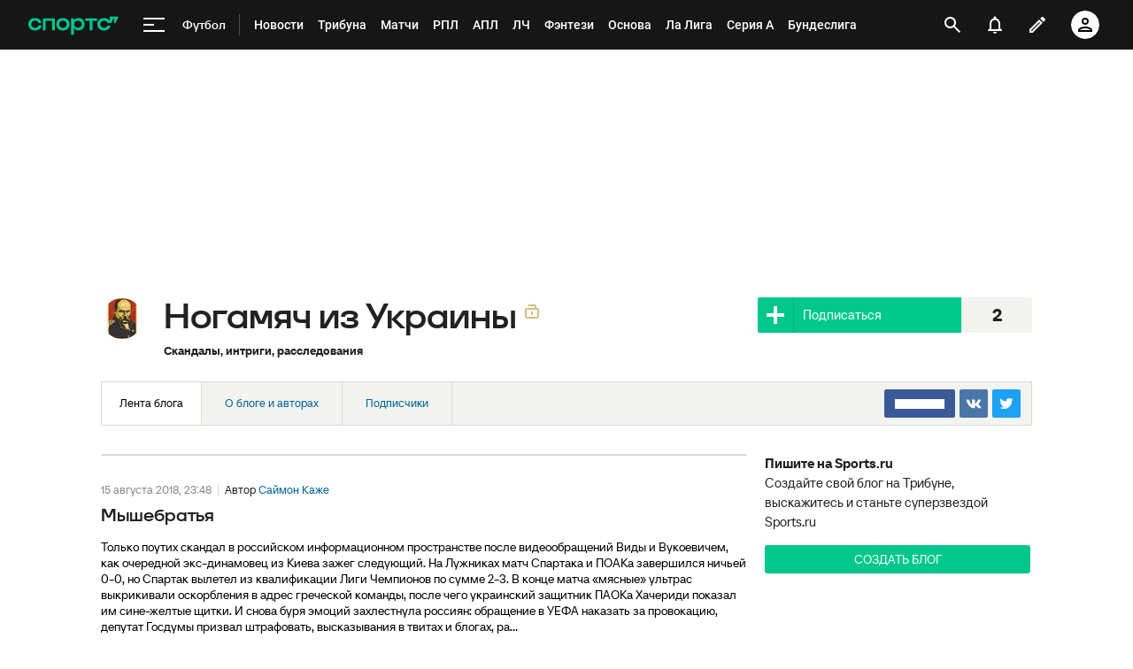

--- FILE ---
content_type: text/html; charset=utf-8
request_url: https://www.google.com/recaptcha/api2/anchor?ar=1&k=6LfctWkUAAAAAA0IBo4Q7wlWetU0jcVC7v5BXbFT&co=aHR0cHM6Ly93d3cuc3BvcnRzLnJ1OjQ0Mw..&hl=en&v=TkacYOdEJbdB_JjX802TMer9&size=invisible&badge=inline&anchor-ms=20000&execute-ms=15000&cb=dg5r72lvgr6z
body_size: 45997
content:
<!DOCTYPE HTML><html dir="ltr" lang="en"><head><meta http-equiv="Content-Type" content="text/html; charset=UTF-8">
<meta http-equiv="X-UA-Compatible" content="IE=edge">
<title>reCAPTCHA</title>
<style type="text/css">
/* cyrillic-ext */
@font-face {
  font-family: 'Roboto';
  font-style: normal;
  font-weight: 400;
  src: url(//fonts.gstatic.com/s/roboto/v18/KFOmCnqEu92Fr1Mu72xKKTU1Kvnz.woff2) format('woff2');
  unicode-range: U+0460-052F, U+1C80-1C8A, U+20B4, U+2DE0-2DFF, U+A640-A69F, U+FE2E-FE2F;
}
/* cyrillic */
@font-face {
  font-family: 'Roboto';
  font-style: normal;
  font-weight: 400;
  src: url(//fonts.gstatic.com/s/roboto/v18/KFOmCnqEu92Fr1Mu5mxKKTU1Kvnz.woff2) format('woff2');
  unicode-range: U+0301, U+0400-045F, U+0490-0491, U+04B0-04B1, U+2116;
}
/* greek-ext */
@font-face {
  font-family: 'Roboto';
  font-style: normal;
  font-weight: 400;
  src: url(//fonts.gstatic.com/s/roboto/v18/KFOmCnqEu92Fr1Mu7mxKKTU1Kvnz.woff2) format('woff2');
  unicode-range: U+1F00-1FFF;
}
/* greek */
@font-face {
  font-family: 'Roboto';
  font-style: normal;
  font-weight: 400;
  src: url(//fonts.gstatic.com/s/roboto/v18/KFOmCnqEu92Fr1Mu4WxKKTU1Kvnz.woff2) format('woff2');
  unicode-range: U+0370-0377, U+037A-037F, U+0384-038A, U+038C, U+038E-03A1, U+03A3-03FF;
}
/* vietnamese */
@font-face {
  font-family: 'Roboto';
  font-style: normal;
  font-weight: 400;
  src: url(//fonts.gstatic.com/s/roboto/v18/KFOmCnqEu92Fr1Mu7WxKKTU1Kvnz.woff2) format('woff2');
  unicode-range: U+0102-0103, U+0110-0111, U+0128-0129, U+0168-0169, U+01A0-01A1, U+01AF-01B0, U+0300-0301, U+0303-0304, U+0308-0309, U+0323, U+0329, U+1EA0-1EF9, U+20AB;
}
/* latin-ext */
@font-face {
  font-family: 'Roboto';
  font-style: normal;
  font-weight: 400;
  src: url(//fonts.gstatic.com/s/roboto/v18/KFOmCnqEu92Fr1Mu7GxKKTU1Kvnz.woff2) format('woff2');
  unicode-range: U+0100-02BA, U+02BD-02C5, U+02C7-02CC, U+02CE-02D7, U+02DD-02FF, U+0304, U+0308, U+0329, U+1D00-1DBF, U+1E00-1E9F, U+1EF2-1EFF, U+2020, U+20A0-20AB, U+20AD-20C0, U+2113, U+2C60-2C7F, U+A720-A7FF;
}
/* latin */
@font-face {
  font-family: 'Roboto';
  font-style: normal;
  font-weight: 400;
  src: url(//fonts.gstatic.com/s/roboto/v18/KFOmCnqEu92Fr1Mu4mxKKTU1Kg.woff2) format('woff2');
  unicode-range: U+0000-00FF, U+0131, U+0152-0153, U+02BB-02BC, U+02C6, U+02DA, U+02DC, U+0304, U+0308, U+0329, U+2000-206F, U+20AC, U+2122, U+2191, U+2193, U+2212, U+2215, U+FEFF, U+FFFD;
}
/* cyrillic-ext */
@font-face {
  font-family: 'Roboto';
  font-style: normal;
  font-weight: 500;
  src: url(//fonts.gstatic.com/s/roboto/v18/KFOlCnqEu92Fr1MmEU9fCRc4AMP6lbBP.woff2) format('woff2');
  unicode-range: U+0460-052F, U+1C80-1C8A, U+20B4, U+2DE0-2DFF, U+A640-A69F, U+FE2E-FE2F;
}
/* cyrillic */
@font-face {
  font-family: 'Roboto';
  font-style: normal;
  font-weight: 500;
  src: url(//fonts.gstatic.com/s/roboto/v18/KFOlCnqEu92Fr1MmEU9fABc4AMP6lbBP.woff2) format('woff2');
  unicode-range: U+0301, U+0400-045F, U+0490-0491, U+04B0-04B1, U+2116;
}
/* greek-ext */
@font-face {
  font-family: 'Roboto';
  font-style: normal;
  font-weight: 500;
  src: url(//fonts.gstatic.com/s/roboto/v18/KFOlCnqEu92Fr1MmEU9fCBc4AMP6lbBP.woff2) format('woff2');
  unicode-range: U+1F00-1FFF;
}
/* greek */
@font-face {
  font-family: 'Roboto';
  font-style: normal;
  font-weight: 500;
  src: url(//fonts.gstatic.com/s/roboto/v18/KFOlCnqEu92Fr1MmEU9fBxc4AMP6lbBP.woff2) format('woff2');
  unicode-range: U+0370-0377, U+037A-037F, U+0384-038A, U+038C, U+038E-03A1, U+03A3-03FF;
}
/* vietnamese */
@font-face {
  font-family: 'Roboto';
  font-style: normal;
  font-weight: 500;
  src: url(//fonts.gstatic.com/s/roboto/v18/KFOlCnqEu92Fr1MmEU9fCxc4AMP6lbBP.woff2) format('woff2');
  unicode-range: U+0102-0103, U+0110-0111, U+0128-0129, U+0168-0169, U+01A0-01A1, U+01AF-01B0, U+0300-0301, U+0303-0304, U+0308-0309, U+0323, U+0329, U+1EA0-1EF9, U+20AB;
}
/* latin-ext */
@font-face {
  font-family: 'Roboto';
  font-style: normal;
  font-weight: 500;
  src: url(//fonts.gstatic.com/s/roboto/v18/KFOlCnqEu92Fr1MmEU9fChc4AMP6lbBP.woff2) format('woff2');
  unicode-range: U+0100-02BA, U+02BD-02C5, U+02C7-02CC, U+02CE-02D7, U+02DD-02FF, U+0304, U+0308, U+0329, U+1D00-1DBF, U+1E00-1E9F, U+1EF2-1EFF, U+2020, U+20A0-20AB, U+20AD-20C0, U+2113, U+2C60-2C7F, U+A720-A7FF;
}
/* latin */
@font-face {
  font-family: 'Roboto';
  font-style: normal;
  font-weight: 500;
  src: url(//fonts.gstatic.com/s/roboto/v18/KFOlCnqEu92Fr1MmEU9fBBc4AMP6lQ.woff2) format('woff2');
  unicode-range: U+0000-00FF, U+0131, U+0152-0153, U+02BB-02BC, U+02C6, U+02DA, U+02DC, U+0304, U+0308, U+0329, U+2000-206F, U+20AC, U+2122, U+2191, U+2193, U+2212, U+2215, U+FEFF, U+FFFD;
}
/* cyrillic-ext */
@font-face {
  font-family: 'Roboto';
  font-style: normal;
  font-weight: 900;
  src: url(//fonts.gstatic.com/s/roboto/v18/KFOlCnqEu92Fr1MmYUtfCRc4AMP6lbBP.woff2) format('woff2');
  unicode-range: U+0460-052F, U+1C80-1C8A, U+20B4, U+2DE0-2DFF, U+A640-A69F, U+FE2E-FE2F;
}
/* cyrillic */
@font-face {
  font-family: 'Roboto';
  font-style: normal;
  font-weight: 900;
  src: url(//fonts.gstatic.com/s/roboto/v18/KFOlCnqEu92Fr1MmYUtfABc4AMP6lbBP.woff2) format('woff2');
  unicode-range: U+0301, U+0400-045F, U+0490-0491, U+04B0-04B1, U+2116;
}
/* greek-ext */
@font-face {
  font-family: 'Roboto';
  font-style: normal;
  font-weight: 900;
  src: url(//fonts.gstatic.com/s/roboto/v18/KFOlCnqEu92Fr1MmYUtfCBc4AMP6lbBP.woff2) format('woff2');
  unicode-range: U+1F00-1FFF;
}
/* greek */
@font-face {
  font-family: 'Roboto';
  font-style: normal;
  font-weight: 900;
  src: url(//fonts.gstatic.com/s/roboto/v18/KFOlCnqEu92Fr1MmYUtfBxc4AMP6lbBP.woff2) format('woff2');
  unicode-range: U+0370-0377, U+037A-037F, U+0384-038A, U+038C, U+038E-03A1, U+03A3-03FF;
}
/* vietnamese */
@font-face {
  font-family: 'Roboto';
  font-style: normal;
  font-weight: 900;
  src: url(//fonts.gstatic.com/s/roboto/v18/KFOlCnqEu92Fr1MmYUtfCxc4AMP6lbBP.woff2) format('woff2');
  unicode-range: U+0102-0103, U+0110-0111, U+0128-0129, U+0168-0169, U+01A0-01A1, U+01AF-01B0, U+0300-0301, U+0303-0304, U+0308-0309, U+0323, U+0329, U+1EA0-1EF9, U+20AB;
}
/* latin-ext */
@font-face {
  font-family: 'Roboto';
  font-style: normal;
  font-weight: 900;
  src: url(//fonts.gstatic.com/s/roboto/v18/KFOlCnqEu92Fr1MmYUtfChc4AMP6lbBP.woff2) format('woff2');
  unicode-range: U+0100-02BA, U+02BD-02C5, U+02C7-02CC, U+02CE-02D7, U+02DD-02FF, U+0304, U+0308, U+0329, U+1D00-1DBF, U+1E00-1E9F, U+1EF2-1EFF, U+2020, U+20A0-20AB, U+20AD-20C0, U+2113, U+2C60-2C7F, U+A720-A7FF;
}
/* latin */
@font-face {
  font-family: 'Roboto';
  font-style: normal;
  font-weight: 900;
  src: url(//fonts.gstatic.com/s/roboto/v18/KFOlCnqEu92Fr1MmYUtfBBc4AMP6lQ.woff2) format('woff2');
  unicode-range: U+0000-00FF, U+0131, U+0152-0153, U+02BB-02BC, U+02C6, U+02DA, U+02DC, U+0304, U+0308, U+0329, U+2000-206F, U+20AC, U+2122, U+2191, U+2193, U+2212, U+2215, U+FEFF, U+FFFD;
}

</style>
<link rel="stylesheet" type="text/css" href="https://www.gstatic.com/recaptcha/releases/TkacYOdEJbdB_JjX802TMer9/styles__ltr.css">
<script nonce="iXTpSTO-xp62JscDFkIdQQ" type="text/javascript">window['__recaptcha_api'] = 'https://www.google.com/recaptcha/api2/';</script>
<script type="text/javascript" src="https://www.gstatic.com/recaptcha/releases/TkacYOdEJbdB_JjX802TMer9/recaptcha__en.js" nonce="iXTpSTO-xp62JscDFkIdQQ">
      
    </script></head>
<body><div id="rc-anchor-alert" class="rc-anchor-alert"></div>
<input type="hidden" id="recaptcha-token" value="[base64]">
<script type="text/javascript" nonce="iXTpSTO-xp62JscDFkIdQQ">
      recaptcha.anchor.Main.init("[\x22ainput\x22,[\x22bgdata\x22,\x22\x22,\[base64]/[base64]/e2RvbmU6ZmFsc2UsdmFsdWU6ZVtIKytdfTp7ZG9uZTp0cnVlfX19LGkxPWZ1bmN0aW9uKGUsSCl7SC5ILmxlbmd0aD4xMDQ/[base64]/[base64]/[base64]/[base64]/[base64]/[base64]/[base64]/[base64]/[base64]/RXAoZS5QLGUpOlFVKHRydWUsOCxlKX0sRT1mdW5jdGlvbihlLEgsRixoLEssUCl7aWYoSC5oLmxlbmd0aCl7SC5CSD0oSC5vJiYiOlRRUjpUUVI6IigpLEYpLEgubz10cnVlO3RyeXtLPUguSigpLEguWj1LLEguTz0wLEgudT0wLEgudj1LLFA9T3AoRixIKSxlPWU/[base64]/[base64]/[base64]/[base64]\x22,\[base64]\x22,\[base64]/CiwJmL8KgfMO/PhHDh0vCrsOAwpjDmcKlwr7Ds8OMGH5kwqRnRAl+WsOpdibChcO1X8KuUsKLw4HCgHLDiQ0ywoZ0w7lowrzDuUBCDsOewonDi0tIw5pzAMK6wojCjsOgw6ZYEMKmND9UwrvDqcKhTcK/fMK1AcKywo0Iw6DDi3Yaw55oADggw5fDu8ONwrzChmZYVcOEw6LDjsKHfsOBOsOkRzQ0w5RVw5bCrsKCw5bCkMO6B8OowpN8wqQQS8O3wqDClVl5WMOAEMOOwpN+BXvDuk3DqW/Dp1DDoMKww7Rgw6fDkcOsw61bMB3CvyrDhgtzw5o0cXvCnl3Ch8Klw4BaBkYhw7bCicK3w4nCo8KqDikKw5QVwo9gASFYWMKsSBbDv8ORw6/Ct8K6wpzDksOVwovCkSvCnsOkBDLCrR8HBkdgwqHDlcOUB8K8GMKhImHDsMKCw54PWMKuGl9rWcKLT8KnQDrCl3DDjsOwwpvDncO9bcOawp7DvMKFw5rDh0IKw7wdw7YqF244dARZwrXDqVTCgHLCpzbDvD/Dll3DrCXDlMOAw4IPEFjCgWJFLMOmwpcgwpzDqcK/wpgFw7sbAsOSIcKCwp19GsKQworCqcKpw6NYw6Vqw7kwwqJRFMOLwpxUHz/[base64]/[base64]/[base64]/c8ObR8KgOcO5C1rDlMOTesKGdMK1wrDDsTfCtCczQW0ww6DDg8OXMCDCqMOmIGTCn8KVdirDhSPDnmnCqijChsKGwpkIw6jCuUpiNEPDnMOGWsKPwo1UaGPCksKnUBc6wp4CBTMdUGlow5LDuMOAwohhw4LCscKTHsOZKMO/N2nDv8O1P8KTHcOPwokjSyTCrsK5QMOoIsK7wqxpbxJ0w67Cr18LFsOCwqXCjMKFwox6w7TCnilTED5IcMK5LMKaw6wewpBoasKfbFdrwpTCnHbDjVjCpMK5w7DCiMKBwphcw4VYCMO1w6bCqMKnHU3DqzNCw7bDugxYw7sNDcOHRMOhdTQdwrQuXsOFwr7CrsKRLsO/I8KWwrxEd2fCj8K9J8OBfMKcIzICw45dw5IJSsO3wqDCgsK1wqdZIsKvcCgrw6ESwo/CqHvDscKQw5wxw6DDmsKpEsOhB8KIc1JbwrhJcA3DmcOEX1EQw6bDpcK4OMORfyHCvXvDuh8GT8KtEsO4QcOmD8KLXcOSH8Kxw7HCjhjDs1DDh8K8aEXCuGnCoMK0ZcKGwqzDkMOew4o5w5nCi1glEVjCtcKXw7XDvznDvsKjwrknBsOYCMOVbMKOw5N5w6PDo0/DjnbClV/DoSnDqTvDtsOdwqxbw4fCv8OpwpJywpllwo8awp4mw5nDgMKlYzzDmBzCpTnCucO0csOJU8K7IcOiUcO0K8KoHgR1ah/[base64]/wqjDlcKQw5VZJMKgwq1fwoI1wo/CvinDnXvCkcKcw5vDsQzCiMOcwrDDuDXCssOCFMKzblnDhizDi3bCt8O/BF0fw4rCqcO4w6ZkfAlaw4nDmyPDg8ODWQTCusOEw4zCtMKewpPCosKGwqwYwonCiWnCuHrCj3DDvcKcNjzCiMKNG8OxUMOSPntLwoHCt23DniUPw6PCkMOWwplTP8KMOzE1LMOrw5otwqnChMKKL8OWcUlzwofDtnDDgF82MT/DmcOpwpFHw7wOwr/CjlnCucOhf8OgwosKFcOBIsKEw7/Dk28QJsO3e13DoCHDpTdwbMOgw67Dlj4dK8K7wq1/AMOkbi7Cu8KoIsKhacOeNTXDvcObTsOeRnsoaTfDl8KCAsOAwqNSDGxjw4wDQ8KhwrvDqsOpLcKywqhBSWfDrFPCvA9TL8O7dcOdw5LDjjrDqMKSGcO7B2XCmMO4Ol8JdjzDmQ3CvsKqwrbDjHPDoxtDwo4qVyAPNHFpccK4wo/Duw7CjSbDssOXw6g4wphUwpEHOsK2TcO3wrUlGGQIW1HDpwoUYcOLwr9Gwr/Cq8K4ZcKSwobCkcO/wqbCusOOCMKNwoRResOHwq7CuMOMwq/DrMKjw58OC8KmUsOlw4TDrcK7w5ZZwrbDlsOXbCwOJR9gw5B5a1Yzwq1Ew78WRSjChMOpw5Mxwr9lfmPCl8OOcVPCmAAfw6/CpsKleHLDuDg3w7LDi8Krw53Cj8KEwoE0w5tbGGIkD8OWw5nDqjLCs2lRGQfCuMOuOsO2wqPDi8Kyw4jCgcKFw4TCtTRbwoxUWMOqaMOWw4TCrlg3wpkkQsKkIcO/w4HDpcO7w55GNcKKw5IdBcO4KAFVw4/CrsO4wrLDlREadFRxE8KNwoLDpCACw70FWMONwqVoHsKww7bDoDp1wocGwoxYwoEgwqLCrUDClsK8AwTCuRzDqsO5EwDCjMKwfTvChsOwf1wmw67CsGbDkcOYV8KGY07Dp8KBwqXDvcOGwpnDnFpGVl5UHsK3Un9/[base64]/DhBB7wrsUKG09wq/DgcOgwr/DksK2dW3DjGDCvcKBNwATPl3DqMKSLsO6TxV2FDo3RlvDmcKJOiMODWRHwqbDoxHDj8KEw4hfw47CnUV+wp0awpVUcyHDtMOtL8O0wqbCvsKoaMOuFcOENA9qESVrKBBpwq/CtkTCunQPPivDlMKiF0HDnsKdYmPDkwccEcOWUQfDqMOUwq/Dl2FMW8KcacOFwrs5wpHCtsOcWDcNwqjCnsOpw7YeNSvDiMOzw59Nw43CmcOEJMOMDRdYwr3CosO/w65/wrrCmFXDmjcaecKxwqYdH2ZgPMOXQcOaw5LCisOaw4bDgsK7wrNzwpvDtsKlHMKYAsKYagTCiMKywoEZwqdXwpY8TRvCtgbCqyNvBsODF1bDicKsM8K/Ym3CgMOeMsO6BUHDrMO6JjPDtj3CrcOpS8KxZxPDksK8OU9PTS50QMOtYhU2w6QPfsK/w5YYw7DClF1OwoDCjsKDwoPDosKaPcOaKXo8PTEXXAnDncOLJm59CsKcVlTCscKSw6PCtUcSw6/Cp8OVTDQcwpgZM8KMV8KwbBbCtcK+wo49CkfDrcOVHcK/w4gawonDhErCsxXDkxN0w7E2worDr8OawoE6Lk/DlsOiwpTDhjEow4bDh8KvXsK2w6LDl0/[base64]/DMO7wqEQwpcXfcOswrDDk8KZJMO4GCXDicOLAw9WdEzCvAgdw7MZwprDo8KdYMKgU8K0wpFNwrsbGGNUNyDDmsOLwq3DgsKjY0BlLsOZGnspwph4Qm47Q8KUcsOBeFHCjSLClXJEwr/CmTbDkB7Cj3BTw6ZTcxYDI8K4TsKCGTFDfwh1JMOJwozDiTvDtsOBw6PDr1DCjMOvwrULAHzCkcOgBMK2eVlww5dfw5DCscKswrXCgcKRw5Z4VMOkw51vdMOoIABIVm3CtVvDkTvDt8Kpwo/[base64]/wq1pWMOGwok8w59yXcKFw5FFw6bCi3lxwp/DncKCU2nCnxE9MzbCnsKzRsO5w6LDqcOfwqoRG1LDvcOWw4fCjMKUe8KjcVXCtHZSw75hw4jClcK/[base64]/CgDrDlcO1OsOqHU/DmHEKwo/DnMKWUMO8woTDqcO8w7/DjU4Aw4zCg2ITwoF8w7RqwrDCm8KoNHTDqAtDBQZUQyVhbsObwrs/W8Oqw7Rdw7rDnMKgHcOXwqxyOg88w4t/[base64]/[base64]/CunXDqV7DtsOkwp9UURPDvsKPwqvCuMOXwrfCkcKOw7JFcMOADy4nw4rCpcOWYFbCqHFdNsKbO2DCpcKzw5dYCcO4wrxNw5vDvMOZFQk/w6jCocK9amonwonDuhTDlBPDpMOzK8K0OxMlwoLDrR7Dj2XDsxxnwrBKMsOew6jDgh0Zw7ZBwrYyGMOtwoo0QiLDsD/[base64]/DqcOeUHnDtcOWT3bCnMORfyBtBsOzSMK3w5DCvcOrw7DDnVsTLkvDmcKiwqVXwrDDmEfCmsKjw63DusKswog2w6XCv8KPRzvDjA1fCyfCuhxbwpB9YlLDmxfCrcKoIRXDpcKfwoY3JyJFK8OIN8KZw7/DvMK9wovCgGstSRXCjsOQdMK/wqMEVlLCgsOHwpfCpgNsfxLDqcKaQcOHwrbDjjRAwqkawrDCiMOvbsOQw7fCoEXCsR0Sw7LDiD5mwrvDvcKJwp/[base64]/ayBrw4XDpg3DpSfCsRdlFmM9FQLDkcKoRAxSwpbDs0jCu3XDq8KhwoDDp8O3UTHClFbCuCE/EVDCo3PDhwPCrsOEPynDl8KSwrvDpXB9w6Zlw4zCqUnCvsOIJMK1w6bDpMOdw7vCvwBvw6LCuBlbw7LCk8O1wpTCtEI1wr3CgzXCjcKvMcKowrXCpVAXwowrenjCs8KOwr8ewptiRndSwr/[base64]/[base64]/CqD3CuMKNWMOeLsK3dSvDolV9M8O9w7rCpMOGwrtjw5LClMKTCsOYYXNOIsKOOC8vbiLCnsKTw7gywqfDqiDDhsKbZ8KGw7QwZMKVw6PCoMKcTCnDtU/Cg8KgcsODwovCl1rCug4CXcOWA8OFw4TDsBTDhcOEwrfCisKMw55VCTjCh8KbMWE9ccKiwrIRw5o7wq7CvwpNwrogwovCjAQoW3E1KUXCqsOCV8KAfA0tw74yb8ONwqoFTsKtwosWw67Dg3JYQMKZNkNJPMOkRHbCiGzCt8K5dwDDqAQ/w7V6ATYDw6fDrRbCvH5/[base64]/CucKWw5rCm8K2IsKoKMKVL8OyOcOIwoZZwp3CiDHCr2d2Z3LCosKQbW/DhyIidmnDiD4/wrtPOcK5fhPCqDZEw6IZwrTCvEbDqcK7w7dhw5EWw58bWT/DscOOwptAVVtbwpXCrzfCo8OjBcODRMOVwq/Cpit8OS1pfzfCkwTDvSbDsVLDvnkbWiY3QcK8AyHCpGPCmm3DvcK1woPDq8OxGsK6wr4XJ8KcN8OGwrPCj2bCjzcbPcKEwrA3A2NJHG4QNsKbQXbDicOAw5cjw6lEwrtYPwrDvibCk8OFw6TCqhwywpbCixhZw6zDjDLDpSUMEj/Du8Kgw6LDqsK6woo6w5PCiBDCg8K7wqvDqmfDnQbDtcOteiBFIMOiwqJbwrvDqUtmw6l0woQ9AMOmwrZufAbChcOPwp1ZwoxNY8O/OcKzw5YRwrgYw7sGw6zCni3DksOOQXvCrxJ+w4HDtsOIw5pNDhzDrsKKw65ywosteTfChWR+w6vCv0kqwqgfw73CuC/DhMKrQh46wpU9wqUrXsO3w5NYw4/DhcKsDRcNcV4gYykbUxfDhsOVD1NDw6XDqcObw6/[base64]/DgsOeJcKowqrDs3FQdMKYw55zccKDID3Dm24yPVEGKH3ClMOew4fDm8Oawo/DvsOBQsOHbw41w6vCm3B2wpY8b8OvZ1XCrcKLworCo8O+w5LDvMKKAsKPGsO7w6jCpijCvsK2w4pcIGBrwpjDjMOkc8OTNMK6PcKtwpARCkMGYRNZCW7DuAHDmnvCtMKfwpfCp0HDg8OaYMKkZMOVGBcdw7A8BVcfwrQrw67CvsO8wrkuUAPDiMK/wpPDjETDp8OywrtBYMKgwppvGsOJPT7Cuytlwqxna2/DuS7CtQvCscOuE8KWCn7DusOEwr/DlVR2w5vCisKcwrrCnMO3f8KDflZPO8O7w6ZAKQvCoH3Cv2DDqcOtDVxlwpxYS0JXd8O2w5bCu8KtRBPCtBYqGzoIFjzDkHwwamXDvWfDqzNlPRzCvcOmwp/CqcKew4bCpXgew73CpcKcw4YRHMOve8Ocw4sEw6pbw4vDtMOpwodZBwFnX8KTcR0Tw79EwodpbiwIawjCh0/CpcKQwqV4OSkXwpjCq8OHw58ew7rCncOKwo4bXcOtY1HDoDErTEfDvXbDv8OBwqMuwrhULBhrwoXCmz9lXVFEXcONw4vClC7Ck8O+DsKZVihZfiPCjk7CgMKxw5vCrWvDlsKBS8KuwqQjw7XDhcKPwqxYPsORIMOIw7vCmhBqMTnDgwXCkXHDg8K/fcOqIwcow5lRCgzCssKmD8KnwrMzwrQMw644wr7DvsKhwqvDlHY6DHfDjcOOw67DhMORwr7DrHRswo9Pw5zDsHzCsMKFf8K+wrjDksKBRcOLQFMvFcOdworDjSvDpsKdXMKQw71PwoszwprDuMOww7/DtH/[base64]/w7pzNCt5w6/CnsOScD5/[base64]/CiR3DvMKPw60aWsOfwo14MsK9w5dfd8KpXcKLw5hzGMK1PMOOwpbDmGgPw6JOwp80wqooMsOHw7lww4ohw61DwpnCs8O2wqJBHSvDusKSwpVWecO1w6REwpx+w4bCmG/DmEN5w5zCkMOzw4xHwqgVJcK5GsKLw7HCllXCiVzDuSjDpMOpdMKsW8KpPsOyKMOcw7h9w6zCisKbw4DCmMOcw5HDkMOSEio3w5VmV8O1UTPDmcOva3nDhD8lcMKySMKvMMK9wp5zw5Izwpltw5RgR0RbKWjCrUMUwozDhcKYVwbDri/DhMOywqliwrzDuFnDrsOdEcKoBTEKRMOlS8KlPx3Du2DDtnphScKnwqHDvcKgwpTClA/Dk8Odw77DnEPCvTxww612wqYowqdMw5LCu8Khw67Du8OrwosEYhArJ1DCl8Osw7oTT8OWbH06wqcIw4fDucOwwpY2w5QHwr/[base64]/w5TDt8OJwqklw4rCqTrCv8KNUMOjwq9Tw48bw4dmA8OVaWLDvipYw6nCg8Ofe3bCixhywr4sPMOxw4PCnVTCo8KDfyTDlcK7QF7Dm8OfPE/CrWTDoyQMfMKQw4QOw7fDgCLCh8K2wr/CvsKkUcOBwrlKwr7DscKOwrJfw7jDrMKDTsOEw5Y8csOORwpRw5PCmcKpwqECHlHDpE7CpQ43Zwdgw4fCmsOEwqvCrsKwc8Ktw4LDkUISasKjwrtGwqHCncKMCjrCjMKww6rCogUFw4XChGY2wq8AJMKBw4w/BsOnbMKsLMKWAMO7w4fDhzfCrcOuXEI7EGfDrsOlYsKBTXsWZTwPw4gWwophbMKHw68wbhlTGcOUT8O6w5jDiBLDicO0wpXCtzXDuwzDgsK/NMOpwqRjUsKBQ8KWcg3Dh8Oswr7DuH95wq3DksKbcTPDuMKkwqrCmgrDu8KIPXcUw68aJMObwqEpw4/DmhrDgy84U8Omwp8pJcKwPEPCkAsQw5nCicO+MsK9wqLCmlPCoMOMGjHDgzjDscOkGsODXMOmwo/[base64]/CisOJw4lkS8OZw5F4wq7Dk8KtV3LCtmnDtcK1w647dgnCjsK+HkrDpsKafcK9THp7fsK+w5HDlcKLPA7DnsOiwoR3XGPCtsK2NSfCtcKsTivDv8KAw5FawpHDkUTDlCdHw5YSPMOawplrw55OLcO5WmgBc1M4FMO6T305WMO9w5tJcDvDgU/ClSAtcQIyw4XCtcKWTcKww5lKD8KjwrQKURHDkWrCoHEUwpR8w6fDphfCp8Oqw5DDvgHDu0HDtQkzGsOBSsK5wociR1fDlMKOPsOfwoTCvB5zw5TDhsKbIg56w4N8X8K0w7gOw4jDugXCpH/DnUHCnjcdwoccEQfDsjfDhcKWw74XRDrCmMKWUDQ6wr/Ds8Kow5XDkTxvZcOZwrJJw6sONcObJMONTMKGwp0KL8ODAcKuEsOfwoHCjsKJRBUTKjF9MB5Mwrl/w67DlMKFTcOhYSjDrsKWZ3YeWcOUBcOWw4fCmcK5a1pWw7LCtBPDq1HCpMKkwqzDtAcBw4k9NCfCk13CmsKuwoZBBhQKHB3DvWnCqybCvMKla8OwwpbCnxV/[base64]/[base64]/Co8KvQVYew7zDnsO9V8OPA8O7wqrDm1TCsWkrSFrCqMOUwqDCrcKgESnDkcOPwqbDtGFSdzbCg8OpGsOjK2XDhsKJCcOfOE7DqcOADcKQP1fDhcK7bcO4w7I3w6t1wrnCsMO0L8K6w4kuw7FUdxDDrsO/dMOewrHCtMOYwqZOw43CjsORcEoMwpXDhMO6woQMw7bDu8Kyw54cwo7CuSbDinhuaTxTw5c9wozCmm/ChxfCn31seE4gZMO1H8Ojwq3CqzHDrijCh8OKfHkAa8KUQXAlwpUMVWQHwqAdwonDusKow4XCpMKGWzIMwo7Cl8O/[base64]/wqnDocOWwrTDmRI/w5LCscOhw4TCr28YRShnwpjDimxRwqcECsKacMOtXRxsw7nDmcOYZihsegLCqMKDYizCjMKZbitsJggSw4gEGXnCt8O2ecKEwqkkwq3DjcKvOm7CnEAlcS1cf8KWwqbDmwXCq8O1w5pkZU9kw5xyKsK/M8OowpNcaGg6VcKFwpIVFFpGGzLCoDjDn8OKZsO9w4QlwqNDW8OMwposcsOBwpcZHT3Di8KMYcOtw4PDtsOuwofCoBbDqsOrw793XMOfe8O2TD/ChnDCvMKdNULDo8KvJsKyPUPDlMOICjIdw7DDjsK7CsOdNkLCly3DtMKVwpbDvmkxZVQPwrwBw6MGw4jCoVTDgcKBwqjCmzQMBxE7wpcAFiUTUhHDh8O/GMK2N0tWAhrDvMKBJHPDucKJUWLDtMOcA8Onwp18wrYqDU3CusKXwrPCocKSw57Do8O9w6fDgMOewoPDh8OXScOKXT/DjnbCj8O4aMOkwpQhaCtpNSXDol4eKTnClQUuw7JlfFZXNcKMwp/[base64]/Dv2bDpxo0ZsOeZ8KafMKVw7Yiw7LDpSU0S8Ozw63CpAo4HcOKw5DCucO/JMKbw6PDqcODw4FUSXVXwrQWIMKvw4jDlgIowpHClGDDrgfDsMKowp4ZS8Ktw4J/[base64]/DihcqwrsRw6/CsTpgYsKfaSx4wo1hL8Ofw4oYw6vCoB8+wozDrcOHIRPDqTXCoWlww5MVNsKow7wEwr3CucO7w6PCjBplSsK4fcOVM2/CsgbDucOPwoxHQMOjw4UaZ8O7w5dmwohZPcKQJXnDu1vCvsK+EC0RwpIeJiDDny1ZwofCj8OuecKVBsOcC8Kbw6rCucOiwpx9w7VrWR7DvFdlQEdMw6Vse8Okwpkuwo/DkBkFDcOAJzlvdsOGwqTDhAtmwrZJBXnDrg7CmSDCokbDnMKVbMOkwqx6MQRMwoNKw4xgw4d+bm3Dv8OGelDDuQZqMsKNw5/CizF3YVHDv3vCmMKmwrJ8wq8Of2lYU8OZw4ZNw7tgw5BpfS4zdcOBw6tnw67DnMOOD8OUI15/[base64]/[base64]/wofDmAfDtSHCjMOeSFBWZMOpQkzDtV0ee3Eaw5jDuMOnBBZnZ8KobMK+wpgfwrfDuMOEw5hROzc1EE1XO8OSbcO3dcOkBQPDvwLDi1TCm0VLQh1/wrcvGmXCt1gKJMOWwq81RsK9w5JPwrVqw7vDjMK5wqPClmDDiVHCkQJ7w7MtwoLDj8O0w7PCkn0awoTCtlXDpsK1w4QwwrXCnkDCq01oKHBZHiPDm8O2wod1wonChSnDssKSw5s/w7vDlMKPZsKKKMO7SjHCjyp+wrPCrMO9wq/DuMO4AMKoIS8EwrFAGljDucO2wrB6wp/Dq3bDpzXDlcOWZMK/[base64]/McKkWcOywofChsKcOsKqwqTCtMKqc8KoZMOqYCNHw48pYj88QcOnCWFcTSjCtMK/w7sudlx0I8Oww4nCvyodAg1BIcKewofCnsOkwofDhMKyFMOSw43DncORdHrCmcODw47CnMKxwpNQJcKbwoLCjG/CvBjCsMKCw5PDp1nDkSoaWk44w4U6CcKxPMKKw4MOw4M5w6fCicOCw6YXw77Dok0Ew7YMasKFCQ7DoRpyw6dawqhVSTzDpwQdwoMfcsO+wro8D8OTwo8Mw6ARQsK/Xmw0JMKaBsKEZ0YIw4BkZHfDv8KIFMOgwr7DsF/Dj3vCosKZw6fDjkdGUMOKw7XDssOTXcOCwoNtwqHDhcKMZsK/[base64]/Cmkt/w5B7w6RfXGlpw6XCj8KOVmBpw4t/w5Rpw5TDixLDi27Dm8KOUAXCn1rCrcO9GMKMw5QEVMK6AgHDtMKAw4PDgGfDgnrDtUoKwrzCiW/DqsOJMMKRTxFZM0/DrsKTwpRuw5pyw7F7wo/[base64]/CkSDCuMOfIRLClMKxbMOdesKKwqdlB8OmVcOvPhdPOMKrwoVLSnTDn8O9acOKDsOifmjDmsOmwoTCkMOQLlfDiDJRw6oGw6zDg8Kow5JMwqprw7/Cg8OCwpMAw4gHw4Qrw4LChMK6wpXDr0jCo8OZPnnDgm7Cpl7DhjjCj8KEOMOMB8KIw6TCr8KZRlHClcO1w54xRUnCsMOUfcKiKMOEO8OSaUnCjRDDhiLDsi8UEmkAICIuw60dw7jCiRfDi8KqU2kuFiDDn8Oow7U+w4B+bRjCocOVwr/DucOFwqPDgTbCv8OLw70Iw6fDrsOsw541PyTDqMOXTsOHA8O+asKBI8OpbsKDS1hvSQTDk0HCpsOKEWzCv8KHwqvCqsOFw5zDpAbCln4Kw5TCoXIoGg3Di2Qew7XCqj/[base64]/CgMOYwr5Cw5rDjcOVGcO8w588wp/CqVFEwrvDgmPCuS1gw5tIwoNKbMO5d8KOQMONwpt7w6LCuVhhw6nDjB9Uw5F3w5JeBMOLw4MBYMKGLsO2wpkZJsKFAmXCqgDClMKhw5I1G8OmwoPDmWbDhcKxc8OiEsKDwqodIRZ/wp9ywprCg8Oow5Jcw4dSHHgdOTzClsKqcMKhwr3Cq8KTw50JwqYhJsK+NV/CosKVw6/CqcO4wq47KMK2QzXCjMKLwpvDvFBQe8KQaATDgmTCt8OcfXwiw7pnC8Kkw4zCtSBXS1d4wqDClwrDn8Kqw6jCuDvDg8OxKi7Dsysdw51hw5/ChWPDqcObwp7CpsKSe0M6C8O5UWwQw6nDtcOlOn0pw78fwoTCosKHR3UZBsKZwqcQecKYNmNyw5vCkMO2wrUpYcK9Y8K5woxmw7ZHTsOFw4Z1w6XDhcO/XmLDqcK6woBOwpZkw7HCjMKVBmh9N8O9BMKBE37DuSnDn8KiwqYmwoNhwrrCq1s7aXrCr8Kkw7jDjsK/w7/DsDsyBRsbw6Qxw7DClx52SVPCtXzDocO+w4zDkRbCsMOiB0fCmsKeGAzDt8OPwpQfUsOKwq3ClG/Do8KiAsKKVMKKwoPDg0zDjsKUQMO1w7/Ckidcw4BJXMKCwpDCm2o7woQkwojCk1/DsgwBw4DChEPDgwJIMsKpPA/CiW57J8KtAGokKMKfE8KCYlPCiBnDq8OkWF56wqpYwrM7HcKgw6XCgMKFUFnCoMO9w7Yew5s2woZ1BBHDtsOywp4SwpHDkQnCn23Cl8OBNcKIZQNcAjlTw4vCoBkLw4nCqcKRwqnDqSYWOknCvMOaDsKJwqIfZk4bUcKQasOWHgtKfk/DjcObRV5Cwoxmw7UKBcKVw7TDmsOBGcO6w6YLSMOYwojConzDljJGJF54ccOowrE3w4d1e304w6LDr3PCqcKlKsOJemDClsOjw6pdw48raMOmF17DsxjCmsOEwodwbsKHfyQCw7XDssKpw4Bpw4/CtMKtS8ONTw1ZwoQwJ3dVw41Wwr7Cv1jDiXLCs8OBwoXCp8KBKynChsOGQngQw6jCuGc7wqI+SxBAw47CgcOlw4HDu8KCUcOCwpvChsO/U8OFUsOxH8OQwpQtSsOhNMKoDsO2Q1fCsnHDkmPCv8OKHjTCqMKnWVLDtMO9McKKSMKbEsO1wp3DnxDDnsOHwqEvP8O+X8OeH3gsecODw5HCq8Klw58Xwp/DhwjCmMOGHjbDn8KmYE5jwozDp8KjwqocwpzCkhvCqsOrw4tuwrDCosKkCsK5w58JeF1UJnPDhcO0OsKMwrXCnCjDjcKWwoLCmMK5wrfDrgsPCAXCuCPClmIAOCpAwoktSsOCKlZVwoLCoRnDsE7CvMK5GsK7wpk/QsOswoLCv2XDvSgrw57CnMKVU14awpTCkGVtXMKqDFPDgsO4P8OswrQ2wpQuwogbwp3DjRrCnsOmw50EwozCnMK6w7V/UwzCsgvCi8OWw5lsw5fCq3jCm8OawpfCmg1aecK4wpRmwrY+w6huW3HDkFlVeRbCmsOYwpXCpkhiwr4fwokawoXDr8KkUcKXLSDDrMOewqnCjMO5KcOfNBrClCMbf8OyJ1x+w6/DrlHDq8O9wphMMjw/wpcDw4bCqsKDwpzDhcKiwqswf8OZwpJ3wpXDk8KtIsKEwq8pcnjCuRHCrMODwqrDhRUtwq00dcOSwr7Cl8KyW8O7wpFuw4vCngILPQJVX2k0IHvDosOXwrZZeWnDpsKULwHCmXZPwq/DgcOdw57DhcKtGiV8PBZ7P01KXFfDo8OUOwsfwo3CgQvDrcK6GVV/w68jwqlwworCqcOUw7laUFRIH8OoaTE9w5AFecKBPxnCrsK1w7ZKwqTDncO8a8Klw6nCpk3CokQRwozDoMOxw6DDl0nDnMOfw4DCuMO7K8K0IMOxTcKFwovDmsO1GcKVw5HCp8OVwowCagLDsXTDlBFtw4JDD8OXw6RUe8Oqw4EFRcK1O8OewpAow6pkWiLCisKJRC/[base64]/w5gkw6k5w6ZOw45Qw5HCkcKVWcKZwprCkx0Pw5Zww47DgwYqwpoZw6/CjcOPQB3CjxgSMcONwrY6w7VJw7/Ds3vDr8KBwqY0IkojwoA+w4tkwq0aIWYIwrfDg8KtM8O6w4/Cm2YfwpQbRQhBwpXCocKmw4MRw6XDm0ZUw4vDpjgjVsOLYsKJw4/CrGkbwrTDnzUWIwXCpSRTw5kaw6vDmh5Twq43Mw7Cn8Krwr/Cum3DlMO4wrUFaMKQb8Kzci4kworDlxvCi8KtFxAQfnUXQSXCnyQqRV4Pw6AlWzIJYsOOwpkzwpDCksO8woLDisKAWBRowqrDg8O0TkI9w5DChEUQdcKPNWVkXy/DsMOXw7fDlsO6T8OzJW4jwp1tYxTCn8OPBF/Ct8K+MMKTaGLCusO/Ix8vMsO7fELCp8OXeMKzwobCngR+wprCjGN6fMK6N8OFRwQ1w6nDtGl4w6wGFCUhPmQ/[base64]/OTHDj8ODwovClsOAwo/DoT7DnsKWw6rCgnEMO0ETRRJEJMKPOWwwawp/CRLCkDbDm0haw6/[base64]/CkyLCiMOXXsOMYMKKwr0ewrYzPcKjwr4rHMKPwp8ow6PDqB/Dm05rawbCoDxjNcKKwrzDlcOGbEbCrnhnwpI/wo0WwrHCkEQQcy7Du8OJwqdewrjDr8OrwoR5dw08wpXDtcOuwr3DicK2wp4KSMKDw5/DrMKFYcO7M8O4Kj9ML8Omw4jCihsiwr3DuEQRw5ZCw6rDjyBVSsK9PsOJccKNP8KIw6gBIsKEJwrDscOgMsKcw5ceL2bDlsK7w5bDpSbDt3AJem9BPHA1wrLDjHjDszDDmsOsLi7DgBTDrUHCpAPCkcKAwrcHwpwAXFVcwq/Cg34sw4jDgcOYwprDvX4gw4HCs1AKWFIVw703d8KwworDs07DknTCgcO6w7lYw51lR8K/[base64]/[base64]/DuksOEGwlw53Cg8KCwrt/wq/DnsO8XQPCkyPCp8KDGMOyw5vCn2/CicOjMMOSN8OWYVxxw6RlbsONEcONH8Osw7XCogXDuMKGw4I8OsKzIGTCph9Ow59DFcO8bCcYbMORwpwASXjDvTDDjETCkw/[base64]/CsMOkWn11QQEkwoEQCC1LQsO1cA9XGQJnMVRLZsO5PsOsUsKJHsKkw6MFIsORfsOIc3vCksO9JTTCoRnDrsO7W8OIT1x6TMO3bi/ChsOudMO1w4RbQsOgO0LCiiExR8Knw63DtkPDqMO/EzIgWA/CoTUMw7Efe8Opw5jDtG8rwocawrnDvTjCmG7CuE7DjMKOwq56GcKHR8Kmw4FxwpjCvBbDpsKPw7vDpsO+E8KjcMOvERQPwpHCmjrCjhHDokBUw7VbwqLCv8OEw6l6M8KnQ8Ozw43CvcK3YsKrw6XDmAfCil7CvRrClk9ww5dtUsKgw4hIbn87wr3DkHhvAz/Dnh7CkcOuc2ZQw7XCsTnDs3Erwot1wonCi8OCwpZNU8KdIMKycMOYwrstwpPCuT8hOMK2GsO4wojCq8OswpbCu8KVSsK9wpHChcOJw47DtcKGwr0Mw5RnYGFrNsKRwpnCncOrB09HTH0Ww55/PzvCtcOAEcOaw4DCo8OQw6fDv8OTEsOJB1DDoMKPGcOqHxvDsMK0wqpewovDkMO1w5vDgRzCpVPDksKZZTrDh1LDpXpXwqvCosOKw4w4wr7CkMKmC8KVwpXCkcKawpMtdMKFw6/DrDbDv2rDlAnDmTnDvsODW8K7wpfDjMOnwoHDvMODw5/DiTTCpcOGDcKIaQTCvcOpNcOTwpMqKXl4McKmdcO1eiMHV3/[base64]/DpcK3wrLChGLCvzIqIGwuwoPDlx3DuGN4UcKOwrcnSGPDrCw7FcKMw6XDiBZ0wr/CgsKJczXCljHDosKuUcKtQ2/Dp8KaOD4eG3cbczNHwqfCtVHCihsBwqnCt2jCrxtPLcKAw7vDg0/DvmlQw5TDjcOHJzbCuMO7ZcOHD1YmQz3Drkpow7kFw6jChBrCrCNtwqzCr8KcZ8KKbsKvw6/DosOgw6FOLMOcDMK6I3LDsiLDrWsPJy7ChcO0woUVUXdzw6fDqWgtcz3CqWgfMMKGfVZUw7/[base64]/wobDiD/Ch1sYdH4KEcKzUcOewpnDjSEcSHHCs8O5McOhX0xFWwF9w53CuGYrPU0ow4HDhcOCw7QRwoTDun5ab1sUw6/DlTgDwqPDmMKTw5NCw4UzK1bChMOjWcOuw50bCMKsw6tWTmvDisKKecOFacOlfwrClW7DnTTDt0rDp8KiKsOscMOWHgPDqCXDiwvDjMOZwobCrsKGwqEdVsO7wq9UNx3DjX/Cs03Ct3vDriYldWfDr8ONw6rDo8KWw4PChm1tU0vCgEJdbMK/[base64]/Dh8Kaw7jCh8Oew4QVw4QXw79VwpbCoMOiPjMOw60dwoMTwovClzjDqsK7PcK0cEXCvyIyacOHUg1BUMOxw5nDig/CulcVw5tvw7TDr8KIw411S8KFw5gpw6gFc0cSw6Nyf3Q/w6rCtQnCn8KAScOAWcOiXGsJB1NjwrXCg8Kwwop+YMOrwokOw7gQw6LCrsO7Ty9CL1zCscOew5/[base64]/CpsOuA8KzBxYQWkVIXD3DjUpnw7LCg3fDgVHDg8ONDcOqLHkoFz3DosKIw6h8DSLCmMKmwqvDjsKDwpkqMsKZw4B7d8O8bcOEX8O6w7nCqMOuCHfCvBMJCUsVwpN8bcOjVjV/NMOMwojDkMOtwpNmNMO8w6LDhDcJwqXDucO3w4bDrMKswrtaw7fCknLDjxfCvcOQwobCucO9wovCg8Ocwo3Cs8KxTmYDPsKHw4xawoMbS3XCrmbCpcOKwqnDsMOXK8KWwrbCq8OiKFYAXAkycsK/VsOOw57Do0/Cphxcwp/CicOEw67DoxPDq3rDoRvCrHHDvGgXw7Y7wqsVwo5qwp3DgRU/[base64]/[base64]/[base64]/DoQlow7fDtUfDhwwoE8Oqw7zDnlYywrbDmkxYw7FrNMKfQcKob8OHNMObAcOJPVxdw6F/w4jDpwE7ODobwrbCmMKbMjl/wqPDq2Ypwqgrwp/Cvh7Cvj/CgBfDmMO1aMKLw6Jqwq4fw6kEA8KpwqnCtnEgbMOBUkDDj1fDtsKnLD3DlhwcaUBrHsKRcUhYwosmwoPCtVFBw5XCosK7w4rDlHQNEMKJw4/Dp8O1wrcCwoQoDmcpbiHCrhzDui7Dul7CscKbGsKHw4/[base64]/Dl3DDqEvDo8OtG8O+A8KWwonDvMOUTR81wrbCjcOuSiU3w5vCncOowpvDnsKxQMK/UQd0wr47w7QzwpvDocKKwpk2B2/CmsKHw6F+YHc2woU/[base64]/w6/DtAM2wrJzw6DCh1wHw5DDgxTDssO0wonCtsKrf8K5Rz1ow5/DmmcoLsOCw4oCwpZdwp9eG0xyScKPw5YNDyZiw4sVw6PDhG9uUcOWfUMGYy/CnBnDjmBBwpN+wpXDk8OwGMObQ0laKcODeMOfw6UIwqNnDATCkCZxJ8K6T3vCpDvDpsOtw6sDTMK0asOAwotVw4xVw4fDoHN3w4c8wqNZZ8OiNXUTw5PCt8K9MRHDl8Ofw6Jrw7J6wrQdNXfCjW/Dv1nDlB48Ay5kH8O5N8OPw5kcN0bDt8KPw5PDtsKqJlTDjS/Dk8OvCsOxEQ/CnMKAwpkGw7gfwo7DlHAQwrzCkhHDoMKnwoZ0FjN/w7Fqwp7DtsOBOBbCjy7DpcKTccKfSXcIw7TDjRXCq3EjdsO8wr1WAMK+J1piwp9PZsOeIcOoc8OBKxE8wpJywrjDrcOFwrvDm8K/[base64]\\u003d\x22],null,[\x22conf\x22,null,\x226LfctWkUAAAAAA0IBo4Q7wlWetU0jcVC7v5BXbFT\x22,0,null,null,null,0,[21,125,63,73,95,87,41,43,42,83,102,105,109,121],[7668936,367],0,null,null,null,null,0,null,0,null,700,1,null,0,\[base64]/tzcYADoGZWF6dTZkEg4Iiv2INxgAOgVNZklJNBoZCAMSFR0U8JfjNw7/vqUGGcSdCRmc4owCGQ\\u003d\\u003d\x22,0,0,null,null,1,null,0,1],\x22https://www.sports.ru:443\x22,null,[3,1,3],null,null,null,0,3600,[\x22https://www.google.com/intl/en/policies/privacy/\x22,\x22https://www.google.com/intl/en/policies/terms/\x22],\x22J2cXNMs/EIGzS3hVvhOUF/Qnqc0sJiZGDPjWB21xSdY\\u003d\x22,0,0,null,1,1764296603373,0,0,[234],null,[125,125,120,169,42],\x22RC-tPBe9XrCHUoCyg\x22,null,null,null,null,null,\x220dAFcWeA4pT0NyHp8EtCoPCjAxVBmGlWqLm3BrJYcW_KXAeFisuzhr2qlEWH91CFZTcjNbW6KpwtTGbU08ENht111ZXisWv0k01Q\x22,1764379403476]");
    </script></body></html>

--- FILE ---
content_type: text/css; charset=utf-8
request_url: https://st.s5o.ru/build/_desktop/blogs.styles.3560f4.css
body_size: 7281
content:
/*!
 * Cropper.js v1.5.4
 * https://fengyuanchen.github.io/cropperjs
 *
 * Copyright 2015-present Chen Fengyuan
 * Released under the MIT license
 *
 * Date: 2019-08-03T08:38:38.177Z
 */.cropper-container{direction:ltr;font-size:0;line-height:0;position:relative;-ms-touch-action:none;touch-action:none;-webkit-user-select:none;-moz-user-select:none;-ms-user-select:none;user-select:none}.cropper-container img{display:block;height:100%;image-orientation:0deg;max-height:none!important;max-width:none!important;min-height:0!important;min-width:0!important;width:100%}.cropper-canvas,.cropper-crop-box,.cropper-drag-box,.cropper-modal,.cropper-wrap-box{bottom:0;left:0;position:absolute;right:0;top:0}.cropper-canvas,.cropper-wrap-box{overflow:hidden}.cropper-drag-box{background-color:#fff;opacity:0}.cropper-modal{background-color:#000;opacity:.5}.cropper-view-box{display:block;height:100%;outline:1px solid #39f;outline-color:rgba(51,153,255,.75);overflow:hidden;width:100%}.cropper-dashed{border:0 dashed #eee;display:block;opacity:.5;position:absolute}.cropper-dashed.dashed-h{border-bottom-width:1px;border-top-width:1px;height:33.33333%;left:0;top:33.33333%;width:100%}.cropper-dashed.dashed-v{border-left-width:1px;border-right-width:1px;height:100%;left:33.33333%;top:0;width:33.33333%}.cropper-center{display:block;height:0;left:50%;opacity:.75;position:absolute;top:50%;width:0}.cropper-center:after,.cropper-center:before{background-color:#eee;content:" ";display:block;position:absolute}.cropper-center:before{height:1px;left:-3px;top:0;width:7px}.cropper-center:after{height:7px;left:0;top:-3px;width:1px}.cropper-face,.cropper-line,.cropper-point{display:block;height:100%;opacity:.1;position:absolute;width:100%}.cropper-face{background-color:#fff;left:0;top:0}.cropper-line{background-color:#39f}.cropper-line.line-e{cursor:ew-resize;right:-3px;top:0;width:5px}.cropper-line.line-n{cursor:ns-resize;height:5px;left:0;top:-3px}.cropper-line.line-w{cursor:ew-resize;left:-3px;top:0;width:5px}.cropper-line.line-s{bottom:-3px;cursor:ns-resize;height:5px;left:0}.cropper-point{background-color:#39f;height:5px;opacity:.75;width:5px}.cropper-point.point-e{cursor:ew-resize;margin-top:-3px;right:-3px;top:50%}.cropper-point.point-n{cursor:ns-resize;left:50%;margin-left:-3px;top:-3px}.cropper-point.point-w{cursor:ew-resize;left:-3px;margin-top:-3px;top:50%}.cropper-point.point-s{bottom:-3px;cursor:s-resize;left:50%;margin-left:-3px}.cropper-point.point-ne{cursor:nesw-resize;right:-3px;top:-3px}.cropper-point.point-nw{cursor:nwse-resize;left:-3px;top:-3px}.cropper-point.point-sw{bottom:-3px;cursor:nesw-resize;left:-3px}.cropper-point.point-se{bottom:-3px;cursor:nwse-resize;height:20px;opacity:1;right:-3px;width:20px}@media (min-width:768px){.cropper-point.point-se{height:15px;width:15px}}@media (min-width:992px){.cropper-point.point-se{height:10px;width:10px}}@media (min-width:1200px){.cropper-point.point-se{height:5px;opacity:.75;width:5px}}.cropper-point.point-se:before{background-color:#39f;bottom:-50%;content:" ";display:block;height:200%;opacity:0;position:absolute;right:-50%;width:200%}.cropper-invisible{opacity:0}.cropper-bg{background-image:url("[data-uri]")}.cropper-hide{display:block;height:0;position:absolute;width:0}.cropper-hidden{display:none!important}.cropper-move{cursor:move}.cropper-crop{cursor:crosshair}.cropper-disabled .cropper-drag-box,.cropper-disabled .cropper-face,.cropper-disabled .cropper-line,.cropper-disabled .cropper-point{cursor:not-allowed}.news-item{overflow:hidden;max-width:470px;margin-bottom:30px;font-size:15px;line-height:1.4}.news-item #vn-player:not(:empty),.news-item__tags-line{margin:20px 0}.news-item__header .news-item__social-line{margin-top:0;margin-bottom:30px}.news-item__social-line{min-height:30px;padding:10px 0;border-top:1px solid #d8d8d8;border-bottom:1px solid #d8d8d8;margin-top:30px}.news-item__social-line:after{display:table;clear:both;content:""}.news-item__sources{display:flex;align-items:center;margin-top:30px;margin-bottom:20px}.news-item__sources-text{display:flex;min-width:206px;align-items:center;margin-right:16px;margin-bottom:0;font-size:13px;font-weight:500;line-height:1.54}.news-item__sources-buttons{display:flex;flex-grow:1}.news-item__sources-button{display:flex;min-width:120px;height:40px;box-sizing:border-box;flex-grow:1;flex-shrink:0;align-items:center;justify-content:center;padding:0;border:1px solid #dedede;background-color:#fff;border-radius:3px;transition:background-color .3s ease-out}.news-item__sources-button:focus{outline:none}.news-item__sources-button:first-of-type{margin-right:8px}.news-item__sources-button:hover{background-color:var(--sports-yellow-50,#f9f9f7)}.news-item__social-share{float:right}.news-item__footer,.news-item__tags-line{font-size:13px}.news-item__footer-after-news{padding-top:16px}.news-item__footer-after-news p{margin-bottom:0}.news-item__faq{padding-bottom:30px;border-top:1px solid #d8d8d8}.news-item__faq-rate{line-height:42px}.news-item__faq-voting{float:right}.news-item__faq-voting .voting__info-count{font-size:20px;font-weight:700}.news-item__faq-voting .voting__voice_plus{margin-right:16px;margin-left:10px}.news-item__faq-voting .voting__voice_plus:after{position:absolute;top:0;right:-11px;display:block;width:1px;height:22px;background:#d8d8d8;content:""}.news-item__faq-title{background:#f3f3ef;line-height:40px;text-align:center}.news-item__faq-separator{height:1px;margin-bottom:27px;background:#d8d8d8}.news-item__faq-content{overflow:hidden;height:0;padding:0 30px;background:#f3f3ef;font-size:11px;line-height:1.364;transition:padding .3s linear,height .3s linear}.news-item__faq-content_show_true{height:183px;padding-bottom:12px}.news-item__poll{margin-bottom:40px}.news-item__poll.is-hide{display:none}.news-item__poll-hr{margin-bottom:15px}.news-item__comments-link{display:block;padding:4px 0;color:#006496;float:left;font-size:14px;font-weight:700;line-height:22px;vertical-align:top}.news-item__separator{font-size:11px}.news-item__separator_middle{line-height:30px}.news-item__advert{color:#964ba0;font-size:11px;vertical-align:middle}.news-item__moderator-head{margin-bottom:20px}.news-item__link-edit{margin-right:10px}.news-item__attach-item{margin-bottom:15px}.news-item__content{overflow-wrap:break-word;word-wrap:break-word}.news-item__content .stat-table td{padding:.2em;line-height:1em}.key-tags{border-bottom:1px solid #d8d8d8}.key-tags:empty{display:none}.key-tags__separator{font-size:9px;vertical-align:top}.key-tags__tag-info{display:flex;height:48px;flex-direction:column;justify-content:center;font-size:12px;line-height:1em}.key-tags__item:first-child .key-tags__tag-info-wrapper{border-top:0 solid #d8d8d8}.key-tags__tag-info-wrapper{position:relative;height:48px;padding:10px 0;border-top:1px solid #d8d8d8}.key-tags__social-link{position:absolute;top:20px;right:0;width:160px}.key-tags__social-button{margin:0 0 4px 4px;float:right}.key-tags__tag-icon{position:relative;margin-right:20px;float:left}.key-tags__tag-icon-round{border-radius:50%}.key-tags__tag-icon-square{position:relative}.key-tags__tag-icon-square:after{position:absolute;top:0;left:0;width:calc(100% - 4px);height:calc(100% - 4px);border:2px solid #fff;content:" "}.key-tags__tag-stat-circle{width:.6em;height:.6em;background:#000;border-radius:50%}.key-tags__tag-stat-circle_win{background:#248829}.key-tags__tag-stat-circle_draw{background:#e18701}.key-tags__tag-stat-circle_lose{background:#b4042f}.key-tags__tag-stat-circle_unknown{display:none}.key-tags__tag-stat{overflow:hidden;margin-top:8px;color:#888;font-size:12px!important}.key-tags__tag-stat_item{margin-right:10px;font-size:12px}.key-tags__tag-stat_padding_10{display:flex;align-items:center}.key-tags__tag-stat-table{line-height:1em;table-layout:fixed}.key-tags__tag-stat-cell{padding:0 10px;border-right:1px solid #d8d8d8}.key-tags__tag-stat-cell:first-child{padding-left:0}.key-tags__tag-stat-cell:last-child{border:none}.key-tags__tag-stat-value{padding-left:3px;color:#222;float:right;font-weight:500}.relap-sports_ru__cases__preloader{margin-bottom:30px}.blog-header{padding-top:30px}.blog-header__info{display:flex;min-height:48px;margin-bottom:30px;font-size:0}.blog-header__avatar{display:inline-block;width:48px;height:48px;margin-right:23px;background-position:50% 50%;background-repeat:no-repeat;background-size:cover;border-radius:50%;vertical-align:top}.blog-header__avatar:after{position:relative;top:-1px;left:-1px;display:block;width:50px;height:50px;box-sizing:border-box;border:2px solid #fff;border-radius:50%;content:""}.blog-header__hgroup{display:inline-block;max-width:648px}.blog-header__h1{display:inline;font-size:inherit;line-height:inherit}.blog-header__title{display:block;font-size:40px;font-weight:700;line-height:42px}.blog-header__title .icon-lock{position:relative;left:16px;margin-top:8px;margin-left:-16px}.blog-header__title .icon-verified{margin-top:4px;vertical-align:top}.blog-header__sub-title{margin-top:8px;margin-bottom:-5px;font-size:13px;line-height:1.4}.blog-header__subscribe{margin-left:auto}.blog-menu{position:relative;display:flex;height:48px;border:1px solid #d8d8d8;background:#f3f3ef;font-size:0;line-height:20px}.blog-menu__item{position:relative;display:inline-flex;max-width:0;height:0;box-sizing:border-box;align-items:center;justify-content:center;padding:0;background-color:inherit;font-size:13px;transition:max-width .3s ease-out,padding .2s ease-out;visibility:hidden}.blog-menu__item.blog-menu__item_state_visible,.blog-menu__item.blog-menu__item_state_visible.blog-menu__item.blog-menu__item_state_active{max-width:200px;height:48px;padding:0 20px;border-right:1px solid #d8d8d8;visibility:visible}.blog-menu__item.blog-menu__item_state_visible.blog-menu__item.blog-menu__item_state_active{text-align:center}.blog-menu__item_last{max-width:300px;height:48px;border:none;margin:0 12px 0 auto;visibility:visible}.blog-menu__item_state_active{background:#fff;color:#000}.blog-menu__social-share{position:absolute;top:13px;right:13px;height:22px;line-height:22px}.blog-menu__dropdown{position:absolute;z-index:10;top:51px;right:0;left:0;display:none;width:100%;font-size:12px;opacity:1;transform:none;transition:none}.blog-menu__dropdown.is-visible{display:block}.blog-menu__dropdown-item{display:block;width:100%;height:auto}button.blog-menu__link{border:none;-webkit-appearance:none;background-color:transparent;font:inherit}.blog-feed__item{padding:0;border-bottom:1px solid #d8d8d8;list-style:none}.blog-feed__item .news-item__advert{font-size:13px}.blog-feed__item-footer{position:relative;padding-top:10px;padding-bottom:10px;border-top:1px solid #d8d8d8;font-size:13px}.blog-feed__item-footer:after{display:block;width:0;height:0;clear:both;content:""}.blog-feed__item-footer .voting__info-message{top:44px;left:-85px;margin:0}.blog-feed__item-header{position:relative;display:flex;flex-wrap:wrap;align-items:center;font-size:13px;line-height:1.384615384615385}.blog-feed__item-header .blog-feed__separator{height:13px;padding-left:7px;margin-left:7px}.blog-feed__item-isDraft{position:absolute;top:0;right:0;color:#7f7f7f}.blog-feed__item-title{width:100%;margin:10px 0}.blog-feed__item iframe,.blog-feed__item img{max-width:100%;border:0}.blog-feed__item-brief{display:flex;margin-top:5px;margin-bottom:26px;color:#000;font-size:14px;line-height:1.286;white-space:pre-line;word-wrap:break-word}.blog-feed__item-figure{display:flex;flex-direction:column}.blog-feed__item:last-of-type{border:none}.blog-feed__item-authors{display:inline-block;color:#222;font-size:11px;vertical-align:top}.blog-feed__item-figcaption{margin-bottom:26px}.blog-feed__item-sign{float:right}.preview .blog-feed__item{margin-bottom:0}.preview .blog-feed__item-title{margin-top:12px;margin-bottom:18px}.preview .blog-feed__item-label{color:#222;font-size:13px;font-weight:700;line-height:16px;text-transform:uppercase}.preview .blog-feed__item-figure{margin-top:0;margin-bottom:0}.preview .blog-feed__item-figcaption{margin-bottom:0}.preview .blog-feed__item-figcaption:-ms-input-placeholder{color:#9b9b9b}.preview .blog-feed__item-figcaption::placeholder{color:#9b9b9b}.preview .blog-feed__item-brief{margin-top:0;margin-bottom:0}.blog-feed{padding:0;margin-top:30px;list-style-type:none}.blog-feed__voting{display:inline-block;vertical-align:top}.blog-feed__separator{position:relative;top:0;display:inline-block;height:13px;padding-left:3px;margin-left:3px;vertical-align:middle}.blog-feed__separator_padding-left_3{padding-left:3px}.blog-feed__img-wrapper-link>img{width:100%}.blog-feed__img-wrapper-link{position:relative;display:inline-block}.blog-feed .blog-feed__item{padding-top:50px}.blog-feed .blog-feed__item:first-child{padding-top:0}.blog-feed .h1{font-size:20px;line-height:1.1;outline:none}.blog-feed footer .comment-count .link{font-size:20px;font-weight:700;line-height:1.5}.blog-feed .comments-comment__user-name,.blog-feed footer .comment-count .link{display:inline-block;vertical-align:middle}.blog-feed footer .separator{top:0;height:30px;margin-left:10px;vertical-align:middle}.blog-feed .comment-count__icon_big{vertical-align:middle}.blog-feed .time-block{font-size:13px;line-height:1.384615384615385}.blog-feed__itemfirst-child{padding-top:0}.tribuna-top-tabs{margin:30px 0}.blog-feed.preview{margin-top:144px}.recent-entries{padding:20px;background:#f6f6f3}.recent-entries__hr{border-top:1px solid #d8d8d8;margin-top:15px;margin-bottom:20px}.recent-entries__list{line-height:18px}.recent-entries__list-item{margin-bottom:18px;font-size:13px}.recent-entries__list-item:last-child{margin-bottom:0}.recent-entries .time-block{color:#222;font-size:13px}.blog-about__list{margin-bottom:10px;font-size:13px;line-height:2.308}.blog-about__description{margin-top:15px;font-size:15px;line-height:1.4}.blog-about__item-name{width:130px;float:left;font-weight:700}.blog-about__item-value{width:590px;min-height:30px;padding:0;margin:0;float:left}.blog-about_mT60{margin-top:60px}.edit-tabs__block{padding-top:30px}.edit-tabs__input{width:240px;height:21px;padding:0 0 0 10px;margin-right:10px;font-size:13px;outline:none}.edit-tabs__response{position:absolute;top:55px;left:1px;display:none;width:252px;height:auto;padding:0;margin:0;background:#fff;color:#006496;cursor:pointer;font-size:13px;font-weight:700;line-height:25px;outline:1px solid #e8e8e0}.edit-tabs__response-item{overflow:hidden;padding:5px 20px;list-style-type:none}.edit-tabs__response-item:hover{background:beige}.edit-tabs__list{padding:0;border-bottom:1px solid #d8d8d8;margin:30px 0 0}.edit-tabs__list-item{padding:5px 0;border-top:1px solid #d8d8d8;font-size:13px;font-weight:700;list-style-type:none}.edit-tabs__list-item-image{display:inline-block;width:10px;height:9px;border:4px solid #e8e8e0;margin-right:20px;margin-left:10px;background-color:#e8e8e0;background-image:url(//photobooth.cdn.sports.ru/preset/legacy/common/images/core/icons-black.png);background-position:67.4px -2px;background-size:97px;cursor:pointer;vertical-align:top}.edit-tabs__list-item-post-count{color:#222;float:right;font-weight:400}.edit-tabs_show{display:block}.telegram-code__description{margin-top:20px;margin-bottom:5px;font-size:11px}.telegram-code__content{display:flex;align-items:center;margin-top:0;gap:8px}.telegram-code__text{display:flex;min-width:50px;height:26px;align-items:center;padding:0 8px;border:1px solid #e8e8e0;border-radius:4px}.text--subhead{font-size:13px}.info-grid{display:flex;flex-wrap:wrap}.info-grid__item{flex:1 1 50%}.blog-add-post{font-size:0}.blog-add-post__left-column{width:720px;margin-right:30px}.blog-add-post__left-column,.blog-add-post__right-column{position:relative;display:inline-block;vertical-align:top}.blog-add-post__right-column{width:300px}.blog-add-post__length-box{padding-bottom:10px;border-bottom:1px solid #d8d8d8}.blog-add-post__length-text{color:#222;font-size:11px}.blog-add-post__length-num{position:absolute;right:0;color:#3d3d3d;font-size:11px}.blog-add-post__text-field{width:100%;height:80px;border:none;margin-top:10px;margin-bottom:0;font-size:15px;outline:none;resize:none}.blog-add-post__text-field_title{font-size:48px}.blog-add-post__text-field_preview{height:70px;font-size:20px}.blog-add-post__text-field_tags{width:286px;height:24px;padding-left:10px;border:1px solid #d8d8d8;font-size:13px;line-height:24px}.blog-add-post__preview-photo{padding-right:10px;border-right:1px solid #d8d8d8;font-size:18px}.blog-add-post__tag-photo{padding-left:10px;font-size:18px}.blog-add-post__submit{width:100%;height:40px;margin-bottom:10px;font-size:19px}.blog-add-post__save-time{font-size:11px;text-align:center}.blog-add-post__button-preview{margin-right:20px}.blog-add-post__button-draft,.blog-add-post__button-preview{width:140px;margin-top:15px;font-size:11px}.blog-add-post_margin-top{margin-top:30px}.blog-add-post_note{margin-top:10px;font-size:13px}.blog-add-post__tags-box{position:relative}.blog-add-post__tags-num{position:relative;top:3px;font-size:11px}.blog-add-post__tags-text{position:absolute;right:0;color:#006496;cursor:pointer;font-size:13px}.blog-add-post__select{display:block;width:198px;margin-top:10px;font-size:11px}.blog-add-post__button-select{width:90px;margin-top:10px}.create-blog{margin-bottom:24px;font-size:15px;line-height:1.5}.create-blog__author{font-weight:700}.create-blog__description{margin-bottom:15px}.create-blog__button{display:flex;width:100%;height:32px;align-items:center;justify-content:center;padding:0;border:none;background-color:var(--sports-primary-color,#00c78b);border-radius:3px;color:#fff;font-size:14px;text-transform:uppercase}.blog-subscribers-list__item{padding:20px 10px;border-bottom:1px solid #d8d8d8;font-size:13px}.blog-subscribers-list__item:last-child{border:none}.blog-subscribers-item__avatar,.blog-subscribers-item__info,.blog-subscribers-item__number{float:left}.blog-subscribers-item__number{width:50px}.blog-subscribers-item__avatar{margin-right:20px}.blog-subscribers-item__info{line-height:1.34}.blog-subscribers-item__geo,.blog-subscribers-item__reg-date{font-size:11px}.blog-subscribers-item__link,.blog-subscribers-item__number{position:relative;top:-2px}.blog-subscribers-item__link-wrapper{line-height:1.154}.blog-post{max-width:730px;font-size:15px;font-weight:400;word-break:break-word}.blog-post__header{height:64px;box-sizing:border-box;padding:8px 0}.blog-post__header__info{position:relative;font-size:0}.blog-post__header__avatar{display:inline-block;width:40px;height:40px;margin-top:1px;margin-right:8px;background-position:50% 50%;background-repeat:no-repeat;background-size:cover;border-radius:50%;vertical-align:top}.blog-post__header__avatar:after{position:relative;top:-1px;left:-1px;display:block;width:42px;height:42px;box-sizing:border-box;border:2px solid #fff;border-radius:50%;content:""}.blog-post__header__hgroup{display:inline-block}.blog-post__header__hgroup--small{max-width:200px}.blog-post__header__title,.blog-post__header__title-wrapper{font-size:15px;font-weight:700;line-height:24px}.blog-post__header__title-wrapper{color:#006496;overflow:hidden;text-overflow:ellipsis;white-space:nowrap}.blog-post__header-blog-info{color:var(--sports-grey-500,#7f7f7f);font-size:13px}.blog-post__header__date{color:#888;font-size:13px;line-height:17px;vertical-align:middle}.blog-post__header__subscribe{position:absolute;top:0;right:0}.blog-post__header-social{border:none;float:right}.blog-post__header-social .subscribe{border-radius:0}.blog-post__header__verified-icon{fill:#fff}.blog-post__header .news-item__advert,.blog-post__header .separator{line-height:17px}.blog-post__dropdown{position:relative;overflow:hidden;width:0;box-sizing:border-box;margin-right:5px;background-color:var(--sports-yellow-50,#f9f9f7);float:right;font-size:0;opacity:0;transition:opacity .2s}.blog-post__dropdown.state-visible{display:flex;width:40px;height:32px;align-items:center;justify-content:center;opacity:1}.blog-post__dropdown.is-focused{overflow:visible;font-size:11px}.blog-post__dropdown-opener{display:block;width:24px;height:24px;cursor:pointer}.blog-post__dropdown-opener:focus{outline:none}.blog-post__dropdown svg{fill:#d8d8d8}.blog-post__dropdown:hover svg{fill:#222}.blog-post h1{margin:8px 0 7px;font-size:40px;font-weight:500;line-height:44px}.blog-post h2{margin-bottom:21px;color:#000;font-size:24px;font-weight:500;line-height:1.1;text-transform:none;white-space:pre-line}.blog-post h3,.blog-post h4,.blog-post h5,.blog-post h6{color:#000;font-size:18px;font-weight:500;line-height:1.1;text-transform:none}.blog-post__options{display:flex;padding-top:24px}.blog-post__options-item{display:inline-flex;margin-left:16px}.blog-post__options-item:first-child{margin-left:0}.blog-post__options-item input{display:none}.blog-post__options__checkbox,.blog-post__options__label{display:inline-block}.blog-post .is-header1{font-size:24px;font-weight:500}.blog-post .is-header2{font-size:18px;font-weight:500}.blog-post .is-bold{font-weight:700}.blog-post .is-regular{font-size:15px}.blog-post .is-small{font-size:13px}.blog-post .is-underscore{text-decoration:underline}.blog-post .is-strike{text-decoration:line-through}.blog-post .is-highlighted{background-color:#d8f7e5}.blog-post .is-active{color:var(--sports-primary-color,#00c78b)}.blog-post .link{color:#006496;text-decoration:none}.blog-post .divider{height:30px;margin-bottom:21px;background:url(https://photobooth.cdn.sports.ru/preset/legacy/storage/dumpster/3/88/25388c87de01017e7c314e95d1168.svg) 50% 50% no-repeat}.blog-post .unsupported-block{display:flex;width:100%;height:410px;align-items:center;justify-content:center;margin-bottom:21px;background-color:#d8d8d8}.blog-post__messages{position:-webkit-sticky;position:sticky;z-index:1;top:105px;overflow:hidden;max-height:calc(100vh - 335px);flex:1;padding-right:12px;margin-right:-12px}.blog-post__messages-errors{display:flex;flex-direction:column}.blog-post__messages-errors:empty{border-top:none}.blog-post__messages-info{display:flex;flex-direction:column}.blog-post__messages-divider{border-top:1px solid #d7d8d7;margin:16px 0}.blog-post__guide{position:-webkit-sticky;position:sticky;z-index:2;bottom:10px}.blog-post-header{justify-content:space-between}.blog-post-header,.blog-post-header__right-side{display:flex;align-items:center}.new-blog{color:#222;font-size:13px;line-height:1.308}.new-blog__line{padding:30px 0;border-bottom:1px solid #d8d8d8}.new-blog__line_last{border:none}.new-blog__line--hidden{display:none}.new-blog__radio-block{display:block;margin-bottom:5px}.new-blog__checkbox{margin-right:5px}.new-blog__internal-line{float:left}.new-blog__internal-line_bottom-left,.new-blog__internal-line_top-left{width:340px;padding-right:20px}.new-blog__internal-line_bottom-right,.new-blog__internal-line_top-right{width:339px;padding-left:20px;border-left:1px solid #d8d8d8}.new-blog__internal-line_top-left,.new-blog__internal-line_top-right{height:156px;border-bottom:1px solid #d8d8d8}.new-blog__internal-line_bottom-left,.new-blog__internal-line_bottom-right{height:136px;padding-top:20px}.new-blog__line-title{margin-bottom:5px;font-family:var(--ui-font-family-heading,sans-serif);font-size:20px;font-weight:var(--ui-kit-font-weight-bold);line-height:15px}.new-blog__line-content{margin-top:30px}.new-blog__lock-block{display:block;width:220px;cursor:pointer;float:left}.new-blog__lock-block-logo{height:34px;padding:12px 14px;border:1px solid #d8d8d8;margin-bottom:20px;border-radius:2px;font-weight:700}.new-blog__lock-block-logo-text{display:inline-block;width:120px;height:34px;padding-left:9px;border-left:1px solid #d8d8d8;margin-left:14px;line-height:17px;vertical-align:middle}.new-blog__lock-block-logo-text_lh-34{line-height:34px}.new-blog__lock-block_margin-30{margin-right:30px}.new-blog__lock-block.is-current .new-blog__lock-block-logo,.new-blog__lock-block:hover .new-blog__lock-block-logo{border-color:#ffc300}.new-blog__lock-block_open.new-blog__lock-block.is-current .new-blog__lock-block-logo,.new-blog__lock-block_open.new-blog__lock-block:hover .new-blog__lock-block-logo{border-color:#00c78b}.new-blog__lock-block.is-current .new-blog__lock-block-logo-text,.new-blog__lock-block:hover .new-blog__lock-block-logo-text{border-left-color:#ffc300}.new-blog__lock-block_open.new-blog__lock-block.is-current .new-blog__lock-block-logo-text,.new-blog__lock-block_open.new-blog__lock-block:hover .new-blog__lock-block-logo-text{border-left-color:#00c78b}.new-blog__inline-wrapper{position:relative;display:inline-block}.new-blog__text-input{width:340px;height:24px;padding:0;border:1px solid #d8d8d8;line-height:24px;outline:none;text-indent:10px}.new-blog__input-description,.new-blog__input-example,.new-blog__input-length{font-size:11px}.new-blog__input-example{padding-top:5px}.new-blog__input-example_absolute{position:absolute}.new-blog__input-description{position:relative;display:block;padding-bottom:5px}.new-blog__input-length{position:absolute;top:0;right:0}.new-blog__input-length_relative{position:relative}.new-blog__input_hidden{display:none}.new-blog__select{width:200px}.new-blog__textarea{width:100%;border:none;outline:0;resize:none}.new-blog__icon-lock{margin:6px 0 0 4px}.new-blog__save-btn{padding-right:80px;padding-left:80px;font-size:13px}.new-blog__tags-list__item{display:inline-block;padding:5px 10px 5px 0}.new-blog__tags-list__item__remove{display:inline-block;width:16px;height:16px;margin-left:5px;background:#f3f3ef;border-radius:1px;cursor:pointer;line-height:16px;text-align:center;vertical-align:middle}.new-blog__error{color:#dd154c}.new-blog__error--common{display:block;margin:5px 0}.trends-and-top.is-init{margin-top:-9px;margin-bottom:30px}.trends-and-top .tabs{height:0;visibility:hidden}.trends-and-top.is-init .tabs{display:block;height:auto;visibility:visible}.trends-and-top__tabs__body{min-height:305px}.trends-and-top__list{background:#fff}.trends-and-top__list-item{position:relative;overflow:hidden;height:60px;padding:0 10px 0 60px;border-bottom:1px solid #f3f3ef}.trends-and-top__list-item:after{position:absolute;top:0;left:16px;width:20px;height:60px;background:url(//photobooth.cdn.sports.ru/preset/legacy/source/_desktop/common/views/trends/img/numbers.png) 0 15px no-repeat;content:" "}.trends-and-top__list-item_place-2:after{background-position:-20px 15px}.trends-and-top__list-item_place-3:after{background-position:-40px 15px}.trends-and-top__list-item_place-4:after{background-position:-60px 15px}.trends-and-top__list-item_place-5:after{background-position:-80px 15px}.trends-and-top__list-item_place-6:after{background-position:-100px 15px}.trends-and-top__list-item_place-7:after{background-position:-120px 15px}.trends-and-top__list-item:nth-child(2n):before{position:absolute;top:0;left:6px;width:40px;height:60px;background-color:#f3f3ef;background-repeat:no-repeat;content:" ";transform:skew(-11deg)}.trends-and-top__list-item_state_edit .trends-and-top__moderation__close-btn,.trends-and-top__list-item_state_edit .trends-and-top__moderation__enter-btn{display:block}.trends-and-top__list-item .trends-and-top__editable-content-wrapper,.trends-and-top__list-item_state_edit .trends-and-top__list__content-wrapper,.trends-and-top__list-item_state_edit .trends-and-top__moderation__edit-btn{display:none}.trends-and-top__list .trends-and-top__list-item_state_edit .trends-and-top__editable-content-wrapper,.trends-and-top__list__content-wrapper{display:table-cell;height:60px;vertical-align:middle}.trends-and-top__editable-content{overflow:auto;width:200px;max-height:50px;padding:0 5px;color:#222;font-size:13px;outline:0}.trends-and-top__tag-icon{width:46px;height:46px;position:absolute;top:7px;right:0;background:no-repeat 50%;background-size:48px}.trends-and-top__tag-icon_round{border-radius:50%}.trends-and-top__separator{font-size:9px}.trends-and-top__counter{color:#006496}.trends-and-top__moderation{position:absolute;top:0;right:0;display:none;width:22px;height:50px;padding:5px 12px 5px 0}.trends-and-top__moderation__close-btn,.trends-and-top__moderation__edit-btn,.trends-and-top__moderation__enter-btn{height:22px;padding:6px;border-radius:2px;font-size:0;line-height:22px}.trends-and-top__moderation__edit-btn{margin-top:14px}.trends-and-top__moderation__close-btn{margin-bottom:6px}.trends-and-top__moderation__close-btn,.trends-and-top__moderation__edit-btn{border-color:#f3f3ef;background-color:#f3f3ef;color:#f3f3ef}.trends-and-top__moderation__close-btn .btn_state_active,.trends-and-top__moderation__close-btn .btn_state_focus,.trends-and-top__moderation__close-btn .btn_state_hover,.trends-and-top__moderation__close-btn:active,.trends-and-top__moderation__close-btn:focus,.trends-and-top__moderation__close-btn:hover,.trends-and-top__moderation__edit-btn .btn_state_active,.trends-and-top__moderation__edit-btn .btn_state_focus,.trends-and-top__moderation__edit-btn .btn_state_hover,.trends-and-top__moderation__edit-btn:active,.trends-and-top__moderation__edit-btn:focus,.trends-and-top__moderation__edit-btn:hover{background-color:#d7d7ca;color:#f3f3ef}.trends-and-top__moderation__close-btn,.trends-and-top__moderation__enter-btn{display:none}.trends-and-top__moderation__btn-ico{display:block;background:no-repeat 0 0 url(//photobooth.cdn.sports.ru/preset/legacy/source/_desktop/common/views/trends/img/admin-btn.png);width:10px;height:10px}.trends-and-top__moderation__enter-btn .trends-and-top__moderation__btn-ico{background-position:-10px 0}.trends-and-top__moderation__close-btn .trends-and-top__moderation__btn-ico{background-position:-20px 0}.trends-and-top_is-moderator .trends-and-top__list-item:hover .trends-and-top__tag-icon{display:none}.trends-and-top_is-moderator .trends-and-top__list-item:hover .trends-and-top__moderation{display:block}.image-upload__cropper__wrapper{max-width:900px;max-height:700px;padding:40px 40px 20px}.image-upload__save{margin-top:20px}.image-upload__input{position:absolute;width:1px;height:1px;font-size:0;opacity:0}.image-upload__input__trigger{margin-left:20px;vertical-align:bottom}.image-upload__cropper__close{padding:13px}.cropper-bg{background:#fff}.pagination{border-top:1px solid #d8d8d8;border-bottom:1px solid #d8d8d8;font-size:0;text-align:center;transition:.4s;-webkit-user-select:none;-moz-user-select:none;-ms-user-select:none;user-select:none}.pagination__item{display:inline-block;min-width:39px;border-right:1px solid #f3f3ef;transition:.2s;vertical-align:top}.pagination__item:nth-child(2){border-left:1px solid #f3f3ef}.pagination__item-first,.pagination__item-last{min-width:90px;height:40px;border:0;white-space:nowrap}.pagination__item-first:hover,.pagination__item-last:hover{background-color:transparent!important}.pagination__item-first:hover .pagination__link,.pagination__item-last:hover .pagination__link{color:#222}.pagination__item-first{float:left;text-align:left}.pagination__item-last{float:right;text-align:right}.pagination__item:hover,.pagination__item_state_active{background-color:#f3f3ef}.pagination__item:hover .pagination__link,.pagination__item_state_active .pagination__link{color:#222}.pagination__link{display:block;font-size:11px;line-height:40px;width:100%;height:40px}.pagination__link:hover{text-decoration:none}.pagination_border-top_none{border-top:0 solid transparent}.pagination_border-bottom_none{border-bottom:0 solid transparent}.pagination_state_disabled{box-shadow:none;cursor:not-allowed;opacity:.65;pointer-events:none;-webkit-user-select:none;-moz-user-select:none;-ms-user-select:none;user-select:none}.navigation-row{padding:0}.navigation-row .pagination__item:last-child{float:right}.navigation-row .pagination__item:first-child{border-right:0;border-left:1px solid #f3f3ef;float:left}.navigator{display:none;margin-bottom:20px}.navigator__state-visible{display:block}.is-branded .content-wrapper,.is-branded .page-layout{background:none}.is-branded .columns-layout{width:auto;margin-top:16px}.is-branded .columns-layout__main{max-width:778px;box-sizing:border-box;flex-shrink:0;padding-right:24px;padding-bottom:40px;padding-left:24px;background:#fff}.is-branded .columns-layout__right{margin-left:50px}.is-branded .blog-post__header{height:88px;padding-top:35px}.is-branded .blog-menu{display:flex;height:auto;flex-wrap:wrap;margin-bottom:36px}.is-branded .blog-menu__item{flex-shrink:0;border-bottom:1px solid #d8d8d8}.is-branded .blog-menu__item_last{border-bottom:none;margin-left:auto}.is-branded .blog-header{margin-top:24px}.is-branded .blog-header__info{display:flex}.is-branded .blog-header__hgroup{max-width:325px}.is-branded .blog-header__title{width:auto}.is-branded .blog-header__subscribe{margin-left:auto}.is-branded .blog-about__description{padding-bottom:15px}.is-branded .comments{margin-top:20px}@font-face{font-family:Neoris;font-weight:400;src:url(https://senoval.cdn.sports.ru/static-resources/fonts/ttneoris/TT_Neoris_Regular.woff2) format("woff2")}@font-face{font-family:Neoris;font-weight:500;src:url(https://senoval.cdn.sports.ru/static-resources/fonts/ttneoris/TT_Neoris_Medium.woff2) format("woff2")}@font-face{font-family:Neoris;font-weight:600;src:url(https://senoval.cdn.sports.ru/static-resources/fonts/ttneoris/TT_Neoris_DemiBold.woff2) format("woff2")}.blog-about__description,.blog-about__list,.blog-feed,.blog-header,.blog-menu,.blog-statistic__charts-wrapper,.blog-statistic__overall,.blog-statistic__stats,.blog-subscribers-list,.blogs-block,.blogs-block h3,.create-blog,.edit-tabs__block,.font-neoris,.navigation-row,.new-blog,.page-layout,.pagination,.recent-entries,.tribuna-top-tabs{font-family:var(--ui-font-family-body,sans-serif)}.blog-about__item-name,.blog-feed footer .comment-count .link,.blog-header__sub-title,.blogs-block h3,.create-blog__author,.edit-tabs__list-item,.new-voting .voting__info-count,.subscribe-blog_size_extra-large .subscribe__button-count,.subscribe_size_extra-large .subscribe__button-count,.tribuna-top-tabs .link_weight_bold{font-weight:var(--ui-font-weight-bold,600)}

--- FILE ---
content_type: application/x-javascript; charset=utf-8
request_url: https://st.s5o.ru/build/_desktop/commons.8662ed.js
body_size: 242504
content:
(window.webpackJsonp=window.webpackJsonp||[]).push([[1],{"++uG":function(e,t,n){var r=n("/EoU"),a=n("KG2+"),i=n("jSuq"),o=n("9AHH"),s=n("FUyg"),u=n("rOVP").aTypedArrayConstructor;e.exports=function(e){var t,n,l,c,f,d,p=r(e),h=arguments.length,m=h>1?arguments[1]:void 0,v=void 0!==m,g=i(p);if(null!=g&&!o(g))for(d=(f=g.call(p)).next,p=[];!(c=d.call(f)).done;)p.push(c.value);for(v&&h>2&&(m=s(m,arguments[2],2)),n=a(p.length),l=new(u(this))(n),t=0;n>t;t++)l[t]=v?m(p[t],t):p[t];return l}},"+1af":function(e,t,n){"use strict";var r=n("rOVP"),a=n("lErv").includes,i=r.aTypedArray;(0,r.exportTypedArrayMethod)("includes",(function(e){return a(i(this),e,arguments.length>1?arguments[1]:void 0)}))},"+7/j":function(e,t,n){n("S6uq"),n("MRnW"),n("GzNv"),n("S26F"),e.exports=function(e,t,n,r,a){var i="";return i=(e=Math.abs(e)).toString().indexOf(".")>-1?n:e?e%10==1&&e%100!=11?t:e%10>=2&&e%10<=4&&(e%100<10||e%100>=20)?n:r:a,i=/%d/g.test(i)?i.replace(/%d/g,e):e+" "+i}},"+Hyt":function(e,t,n){"use strict";Object.defineProperty(t,"__esModule",{value:!0}),t.isMainBannerLink=a,t.getCustomAdContextByTarget=i,t.initializeCollapsingBranding=function(e,t){var n=new IntersectionObserver((function(e){if(!o)return;if(e[0].isIntersecting){var n=o.classList.contains(r.SELECTORS.collapsedBannerActive),a=o.classList.contains(r.SELECTORS.collapsedBannerHidden);if(!n&&!a)return;o.classList.remove(r.SELECTORS.collapsedBannerActive),o.classList.add(r.SELECTORS.collapsedBannerHidden)}else o.classList.add(r.SELECTORS.collapsedBannerActive),o.classList.remove(r.SELECTORS.collapsedBannerHidden),t.sendViewAnalytics(u,l)}),{threshold:.45}),a=document.querySelector(".".concat(r.SELECTORS.mainBanner)),o=document.querySelector(".".concat(r.SELECTORS.collapsedBanner)),s=document.querySelector(".".concat(r.SELECTORS.collapsedBannerCloseButton)),u=document.querySelector(".".concat(r.SELECTORS.collapsedBannerLink)),l=i(u,e);a&&n.observe(a);s&&s.addEventListener("click",(function e(){o.remove();n.disconnect();s.removeEventListener("click",e);o=null;s=null;n=null}))};var r=n("uoZT");function a(e){return e.classList.contains(r.SELECTORS.mainBannerLink)}function i(e,t){var n={format:"tournament"};return n.place_action=a(e)?r.COLLAPSING_BRANDING_PLACE_ACTIONS.main:r.COLLAPSING_BRANDING_PLACE_ACTIONS.collapsed,t.bookmakerId&&(n.bookmaker_id=t.bookmakerId),t.bookmakerIdType&&(n.bookmaker_id_type=t.bookmakerIdType),t.bookmakerName&&(n.bookmaker_name=t.bookmakerName),n}},"+QAs":function(e,t,n){(function(r){var a,i,o,s;function u(e){return(u="function"==typeof Symbol&&"symbol"==typeof Symbol.iterator?function(e){return typeof e}:function(e){return e&&"function"==typeof Symbol&&e.constructor===Symbol&&e!==Symbol.prototype?"symbol":typeof e})(e)}n("va8A"),n("z4I3"),n("dj/k"),n("9U97"),n("OZM5"),n("S6uq"),n("x/6R"),n("EWC9"),n("MRnW"),n("jaBk"),n("GzNv"),n("tbvx"),n("Id6h"),n("orcL"),s=function(e,t,n,a){"use strict";n=n&&n.hasOwnProperty("default")?n.default:n,a=a&&a.hasOwnProperty("default")?a.default:a;var i="function"==typeof Symbol&&"symbol"===u(Symbol.iterator)?function(e){return u(e)}:function(e){return e&&"function"==typeof Symbol&&e.constructor===Symbol&&e!==Symbol.prototype?"symbol":u(e)},o=function(e,t,n){return t in e?Object.defineProperty(e,t,{value:n,enumerable:!0,configurable:!0,writable:!0}):e[t]=n,e},s=Object.assign||function(e){for(var t=1;t<arguments.length;t++){var n=arguments[t];for(var r in n)Object.prototype.hasOwnProperty.call(n,r)&&(e[r]=n[r])}return e},l=function(e){if(Array.isArray(e)){for(var t=0,n=Array(e.length);t<e.length;t++)n[t]=e[t];return n}return Array.from(e)};function c(e){var t=arguments.length>1&&void 0!==arguments[1]?arguments[1]:{};return new r((function(r,a){return n(e,t).then((function(e){return e.ok||200===e.status?e.json().then(r):e.text().then(a)}),a)}))}function f(e){var t=arguments.length>1&&void 0!==arguments[1]?arguments[1]:{};if(t.timeout){var n=new a,i=n.signal;return function(e){var t=e.fn,n=e.controller,a=e.time;return new r((function(e,r){var i=setTimeout((function(){return n&&n.abort(),r(new Error("Request timeout"))}),a);return t.then((function(t){return clearTimeout(i),e(t)}),(function(e){return clearTimeout(i),r(e)}))}))}({fn:c(e,s({},t,{signal:i})),controller:n,time:t.timeout})}return c(e,t)}var d=["view","scroll","rate","comment","share","rec_view","rec_click"],p={domain:"",domain_extra:"ru",platform:"web",uid:"",content_filters:null},h="https://r.trbna.com/recommender/",m="https://r.trbna.com/bandit/",v=null;e.debounceTime=200;var g=[],y={setConfig:function(t){!function(e){if(!e)throw new ReferenceError("Recommender: There is no config");if("object"!==(void 0===e?"undefined":i(e))||e.constructor!==Object)throw new TypeError("Recommender: Config must be an instance of the Object");if(!e.domain)throw new ReferenceError('Recommender: There is no "domain" field in the config');if(!e.uid)throw new ReferenceError('Recommender: There is no "uid" field in the config');if(e.content_filters&&e.content_filters.include_sections&&!e.content_filters.include_sections.length)throw new ReferenceError('Recommender: There is no valid "content_filters" field in the config')}(t),(p=s({},p,t)).hasOwnProperty("debounceTime")&&(e.debounceTime=p.debounceTime,delete p.debounceTime),p.hasOwnProperty("recommenderURL")&&(h=p.recommenderURL,delete p.recommenderURL),p.hasOwnProperty("banditURL")&&(m=p.banditURL,delete p.banditURL)},sendEvent:function(e){!function(e){if(!e)throw new ReferenceError("Recommender: There is no event");if(!e.content_id)throw new ReferenceError('Recommender: There is no "content_id" field in the event');if(!e.content_type)throw new ReferenceError('Recommender: There is no "content_type" field in the event');if(!e.action)throw new ReferenceError('Recommender: There is no "action" field in the event');if(-1===d.indexOf(e.action))throw new ReferenceError("Recommender: Field \"action\" has disallowed value. Allowed values are 'view', 'scroll', 'rate', 'comment', 'share', 'rec_view', 'rec_click'")}(e);var t=s({},e);return t.time=(Date.now()/1e3).toString(),b.call(this,t,"event")},getRecommendations:function(){var e=arguments.length>0&&void 0!==arguments[0]?arguments[0]:{},t=e.count,n=void 0===t?2:t,r=e.top,a=void 0===r?20:r,i=e.currentPage,s=void 0===i?{}:i,u=p,l=u.uid,c=u.domain,f=u.domain_extra,d=u.content_filters,h={return_data:{uid:l,domain:o({},c,[f]),count:n,top:a,content_type:[],content_filters:d,current_page:s}};return b.call(this,h,"recommendations")},requestBandit:function(e,t){var n=arguments.length>2&&void 0!==arguments[2]?arguments[2]:null;return f(m,{method:"POST",headers:{"content-type":"application/json"},body:JSON.stringify(S(e,t)),timeout:n}).catch((function(){return r.reject(new Error("Request to recommender was rejected"))}))},requestRecommender:function(e){return f(h,{method:"POST",headers:{"content-type":"application/json"},body:JSON.stringify(e)}).catch((function(){return r.reject(new Error("Request to recommender was rejected"))}))}};function b(t,n){return v||(v=setTimeout(_.bind(this),e.debounceTime)),new r((function(e,r){g.push({params:t,type:n,resolve:e,reject:r})}))}function _(){v=null;var e=[].concat(l(g)),t=w(g);g=[],this.requestRecommender(t).then(E.bind(this,e)).catch(A.bind(this,e))}function w(e){var t={},n={},r=[];return e.forEach((function(e){switch(e.type){case"event":r.push(e.params);break;case"recommendations":n=e.params;break;default:throw new Error("[recommender-service]: Unexpected request type!")}})),r.length&&(t=function(e){return{send_data:s({},p,{interactions:[].concat(l(e))})}}(r)),s({},t,n)}function E(e,t){e.forEach((function(e){e.resolve(t)}))}function A(e,t){e.forEach((function(e){e.reject(t)}))}function S(e,t){return{domain:p.domain,domain_extra:p.domain_extra,send_data:e,return_data:t}}e.default=y,e.addToReqStack=b,e.mergeRequests=w,Object.defineProperty(e,"__esModule",{value:!0})},"object"===u(t)&&void 0!==e?s(t,n("mGH2"),n("XAgp"),n("w1VF")):(i=[t,n("mGH2"),n("XAgp"),n("w1VF")],void 0===(o="function"==typeof(a=s)?a.apply(t,i):a)||(e.exports=o))}).call(this,n("DDJD"))},"+UhQ":function(e,t){e.exports=function(e,t){return{enumerable:!(1&e),configurable:!(2&e),writable:!(4&e),value:t}}},"+xU6":function(e,t,n){"use strict";var r=n("jl4x"),a=n("kd5c"),i=n("wDzU"),o=n("fEQ0"),s=n("YEnO"),u=n("WmU+"),l=n("PzVL"),c=n("JI+r"),f=n("QmHw"),d=n("TEho"),p=n("3fnk").f,h=n("MEJ2").f,m=n("OhKz").f,v=n("7F9f").trim,g=a.Number,y=g.prototype,b="Number"==u(d(y)),_=function(e){var t,n,r,a,i,o,s,u,l=c(e,!1);if("string"==typeof l&&l.length>2)if(43===(t=(l=v(l)).charCodeAt(0))||45===t){if(88===(n=l.charCodeAt(2))||120===n)return NaN}else if(48===t){switch(l.charCodeAt(1)){case 66:case 98:r=2,a=49;break;case 79:case 111:r=8,a=55;break;default:return+l}for(o=(i=l.slice(2)).length,s=0;s<o;s++)if((u=i.charCodeAt(s))<48||u>a)return NaN;return parseInt(i,r)}return+l};if(i("Number",!g(" 0o1")||!g("0b1")||g("+0x1"))){for(var w,E=function(e){var t=arguments.length<1?0:e,n=this;return n instanceof E&&(b?f((function(){y.valueOf.call(n)})):"Number"!=u(n))?l(new g(_(t)),n,E):_(t)},A=r?p(g):"MAX_VALUE,MIN_VALUE,NaN,NEGATIVE_INFINITY,POSITIVE_INFINITY,EPSILON,isFinite,isInteger,isNaN,isSafeInteger,MAX_SAFE_INTEGER,MIN_SAFE_INTEGER,parseFloat,parseInt,isInteger".split(","),S=0;A.length>S;S++)s(g,w=A[S])&&!s(E,w)&&m(E,w,h(g,w));E.prototype=y,y.constructor=E,o(a,"Number",E)}},"+xUc":function(e,t,n){var r={};r[n("7Sby")("toStringTag")]="z",e.exports="[object z]"===String(r)},"/EoU":function(e,t,n){var r=n("R6g9");e.exports=function(e){return Object(r(e))}},"/byR":function(e,t,n){"use strict";(function(e){n("x/6R"),n("Z5ek"),n("4ql4"),n("MRnW"),n("jaBk"),n("tbvx"),n("orcL"),Object.defineProperty(t,"__esModule",{value:!0}),t.default=function(t){var n=arguments.length>1&&void 0!==arguments[1]&&arguments[1];if(!(0,a.default)(t)){var r=o+" Argument[0] expects an Element";return console.warn(r,t),e.reject(r)}return u(t).then((function(t){if(n){var r=Array.prototype.slice.apply(t.querySelectorAll("[".concat(s,"]")));return e.all(r.map((function(e){return u(e)})))}return t})).catch((function(e){return console.warn(o,e)}))};var r=i(n("V3yh")),a=i(n("TMGe"));function i(e){return e&&e.__esModule?e:{default:e}}var o="[Core destroy]",s="data-js-active";function u(t){if(t.attributes[s]){var n=t.getAttribute("data-control");n&&r.default.destroy(t,n),t.removeAttribute(s)}return e.resolve(t)}}).call(this,n("DDJD"))},"/ghZ":function(e,t,n){"use strict";n("x/6R"),n("MRnW"),n("tbvx"),n("orcL"),n("pETN"),Object.defineProperty(t,"__esModule",{value:!0}),t.appendReferrerUrlParams=function(e){var t=document.referrer;return t?new URL(t).host===window.location.host?e:(0,r.mergeUtmTail)(e,"utm_content",t):e};var r=n("VcU9")},"/sbO":function(e,t,n){n("9U97"),n("Id6h");var r={"||":5,"&&":6,"==":10,"!=":10,"===":10,"!==":10,"<":11,"<=":11,">":11,">=":11,"!":16},a={convertToRPN:function(e){var t=[],n=[];return e.forEach((function(e){var a;switch(e){case"(":n.push(e);break;case")":for(a=n.pop();"("!=a&&(t.push(a),0!=n.length);)a=n.pop();break;case"!":n.push(e);break;case"==":case"!=":case"===":case"!==":case"<":case"<=":case">":case">=":case"&&":case"||":for(a=n.pop();r[a]>r[e];){if(t.push(a),0==n.length){a=null;break}a=n.pop()}a&&n.push(a),n.push(e);break;default:t.push(e)}})),t=t.concat(n.reverse())},calcUnaryOperation:function(e,t){switch(e){case"!":return!t;default:return!1}},calcBinaryOperation:function(e,t,n){switch(t){case"==":return e==n;case"!=":return e!=n;case"===":return e===n;case"!==":return e!==n;case"<":return e<n;case"<=":return e<=n;case">":return e>n;case">=":return e>=n;case"&&":return e&&n;case"||":return e||n;default:return item}},calcExpression:function(){for(var e=arguments.length,t=new Array(e),n=0;n<e;n++)t[n]=arguments[n];var r=a.convertToRPN(t),i=[];r.forEach((function(e){var t,n;switch(e){case"!":t=i.pop(),i.push(a.calcUnaryOperation(e,t));break;case"==":case"!=":case"===":case"!==":case"<":case"<=":case">":case">=":case"&&":case"||":n=i.pop(),t=i.pop(),i.push(a.calcBinaryOperation(t,e,n));break;default:i.push(e)}}));var o=i.pop();return o}};e.exports=a},"0E0F":function(e,t,n){"use strict";var r;t.__esModule=!0,t.ADTEST=t.ADTEST_GROUP_NAMES=void 0,function(e){e.WOCHANGES="wochanges",e.WITHOUTAD="withoutad",e.LARGER="larger",e.CONTROL="control"}(r=t.ADTEST_GROUP_NAMES||(t.ADTEST_GROUP_NAMES={})),t.ADTEST={name:"adtest",groups:r,default:r.CONTROL};var a=[{group:t.ADTEST.groups.WOCHANGES,probability:10},{group:t.ADTEST.groups.WITHOUTAD,probability:10},{group:t.ADTEST.groups.LARGER,probability:10},{group:t.ADTEST.groups.CONTROL,probability:70}];t.default=function(e){var n;return(n={})[t.ADTEST.name]=e.getGroup(t.ADTEST.name,a),n}},"0GWo":function(e,t,n){var r=n("PnWT");function a(e){return e&&(e.__esModule?e.default:e)}e.exports=(r.default||r).template({1:function(e,t,n,r){return"js-active"},3:function(e,t,n,r){return" subscribe"},5:function(e,t,n,r){var a;return" subscribe-"+this.escapeExpression("function"==typeof(a=null!=(a=t.style||(null!=e?e.style:e))?a:t.helperMissing)?a.call(e,{name:"style",hash:{},data:r}):a)},7:function(e,t,n,r){return" subscribe_state_subscribe"},9:function(e,t,n,r){var a,i;return" subscribe"+(null!=(a=t.if.call(e,null!=e?e.type:e,{name:"if",hash:{},fn:this.program(10,r,0),inverse:this.noop,data:r}))?a:"")+"_size_"+this.escapeExpression("function"==typeof(i=null!=(i=t.size||(null!=e?e.size:e))?i:t.helperMissing)?i.call(e,{name:"size",hash:{},data:r}):i)},10:function(e,t,n,r){var a;return"-"+this.escapeExpression("function"==typeof(a=null!=(a=t.type||(null!=e?e.type:e))?a:t.helperMissing)?a.call(e,{name:"type",hash:{},data:r}):a)},12:function(e,t,n,r){var a;return" subscribe-"+this.escapeExpression("function"==typeof(a=null!=(a=t.style||(null!=e?e.style:e))?a:t.helperMissing)?a.call(e,{name:"style",hash:{},data:r}):a)+"--with-plus"},14:function(e,t,n,r){var a,i;return" subscribe"+(null!=(a=t.if.call(e,null!=e?e.type:e,{name:"if",hash:{},fn:this.program(10,r,0),inverse:this.noop,data:r}))?a:"")+"_"+this.escapeExpression("function"==typeof(i=null!=(i=t.modifier||(null!=e?e.modifier:e))?i:t.helperMissing)?i.call(e,{name:"modifier",hash:{},data:r}):i)},16:function(e,t,n,r){var a;return'data-style="'+this.escapeExpression("function"==typeof(a=null!=(a=t.style||(null!=e?e.style:e))?a:t.helperMissing)?a.call(e,{name:"style",hash:{},data:r}):a)+'"'},18:function(e,t,n,r){var a;return'data-type="'+this.escapeExpression("function"==typeof(a=null!=(a=t.type||(null!=e?e.type:e))?a:t.helperMissing)?a.call(e,{name:"type",hash:{},data:r}):a)+'"'},20:function(e,t,n,r){var a;return'data-id="'+this.escapeExpression("function"==typeof(a=null!=(a=t.id||(null!=e?e.id:e))?a:t.helperMissing)?a.call(e,{name:"id",hash:{},data:r}):a)+'"'},22:function(e,t,n,r){var a;return'data-state="'+this.escapeExpression("function"==typeof(a=null!=(a=t.state||(null!=e?e.state:e))?a:t.helperMissing)?a.call(e,{name:"state",hash:{},data:r}):a)+'"'},24:function(e,t,n,r){return'         data-testing="1"\n'},26:function(e,t,n,r){var a;return'        data-block-position="'+this.escapeExpression("function"==typeof(a=null!=(a=t.blockPosition||(null!=e?e.blockPosition:e))?a:t.helperMissing)?a.call(e,{name:"blockPosition",hash:{},data:r}):a)+'"\n'},28:function(e,t,r,a){var i;return"\n"+(null!=(i=this.invokePartial(n("AdJM"),e,{name:"_desktop/common/views/subscribe/subscribe-mail.client",data:a,indent:"        ",helpers:t,partials:r}))?i:"")+"\n"},30:function(e,t,r,a){var i;return"\n"+(null!=(i=this.invokePartial(n("FiKr"),e,{name:"_desktop/common/views/subscribe/subscribe-inline.client",data:a,indent:"        ",helpers:t,partials:r}))?i:"")+"\n"},32:function(e,t,r,a){var i;return"\n"+(null!=(i=this.invokePartial(n("FUwF"),e,{name:"_desktop/common/views/subscribe/subscribe-default.client",data:a,indent:"        ",helpers:t,partials:r}))?i:"")+"\n"},34:function(e,t,r,a){var i;return"\n"+(null!=(i=this.invokePartial(n("ZAi1"),e,{name:"_desktop/common/views/subscribe/subscribe-feed.client",data:a,indent:"        ",helpers:t,partials:r}))?i:"")+"\n"},36:function(e,t,r,a){var i;return"\n"+(null!=(i=this.invokePartial(n("Q0BK"),e,{name:"_desktop/common/views/subscribe/subscribe-appeal.client",data:a,indent:"        ",helpers:t,partials:r}))?i:"")+"\n"},compiler:[6,">= 2.0.0-beta.1"],main:function(e,t,r,i){var o,s;return'<div class="'+(null!=(o=t.unless.call(e,null!=e?e.noinit:e,{name:"unless",hash:{},fn:this.program(1,i,0),inverse:this.noop,data:i}))?o:"")+(null!=(o=a(n("rPMU")).call(e,a(n("rPMU")).call(e,null!=e?e.style:e,"==","default",{name:"ifCond",hash:{},data:i}),"||",a(n("rPMU")).call(e,null!=e?e.style:e,"==","feed",{name:"ifCond",hash:{},data:i}),{name:"ifCond",hash:{},fn:this.program(3,i,0),inverse:this.noop,data:i}))?o:"")+(null!=(o=t.if.call(e,null!=e?e.style:e,{name:"if",hash:{},fn:this.program(5,i,0),inverse:this.program(3,i,0),data:i}))?o:"")+(null!=(o=t.if.call(e,null!=e?e.subscribe:e,{name:"if",hash:{},fn:this.program(7,i,0),inverse:this.noop,data:i}))?o:"")+(null!=(o=t.if.call(e,null!=e?e.size:e,{name:"if",hash:{},fn:this.program(9,i,0),inverse:this.noop,data:i}))?o:"")+(null!=(o=t.if.call(e,null!=e?e.withPlus:e,{name:"if",hash:{},fn:this.program(12,i,0),inverse:this.noop,data:i}))?o:"")+(null!=(o=t.if.call(e,null!=e?e.modifier:e,{name:"if",hash:{},fn:this.program(14,i,0),inverse:this.noop,data:i}))?o:"")+'"\n\n     '+(null!=(o=t.if.call(e,null!=e?e.style:e,{name:"if",hash:{},fn:this.program(16,i,0),inverse:this.noop,data:i}))?o:"")+"\n     "+(null!=(o=t.if.call(e,null!=e?e.type:e,{name:"if",hash:{},fn:this.program(18,i,0),inverse:this.noop,data:i}))?o:"")+"\n     "+(null!=(o=t.if.call(e,null!=e?e.id:e,{name:"if",hash:{},fn:this.program(20,i,0),inverse:this.noop,data:i}))?o:"")+"\n     "+(null!=(o=t.if.call(e,null!=e?e.state:e,{name:"if",hash:{},fn:this.program(22,i,0),inverse:this.noop,data:i}))?o:"")+'\n     data-control="Common.Subscribe"\n     data-count="'+this.escapeExpression("function"==typeof(s=null!=(s=t.count||(null!=e?e.count:e))?s:t.helperMissing)?s.call(e,{name:"count",hash:{},data:i}):s)+'"\n'+(null!=(o=t.if.call(e,null!=e?e.testing:e,{name:"if",hash:{},fn:this.program(24,i,0),inverse:this.noop,data:i}))?o:"")+(null!=(o=t.if.call(e,null!=e?e.blockPosition:e,{name:"if",hash:{},fn:this.program(26,i,0),inverse:this.noop,data:i}))?o:"")+"    >\n\n\n\n\n"+(null!=(o=a(n("rPMU")).call(e,null!=e?e.style:e,"==","mail",{name:"ifCond",hash:{},fn:this.program(28,i,0),inverse:this.noop,data:i}))?o:"")+"\n\n"+(null!=(o=a(n("rPMU")).call(e,null!=e?e.style:e,"==","inline",{name:"ifCond",hash:{},fn:this.program(30,i,0),inverse:this.noop,data:i}))?o:"")+"\n\n"+(null!=(o=a(n("rPMU")).call(e,null!=e?e.style:e,"==","default",{name:"ifCond",hash:{},fn:this.program(32,i,0),inverse:this.noop,data:i}))?o:"")+"\n"+(null!=(o=a(n("rPMU")).call(e,null!=e?e.style:e,"==","feed",{name:"ifCond",hash:{},fn:this.program(34,i,0),inverse:this.noop,data:i}))?o:"")+"\n"+(null!=(o=a(n("rPMU")).call(e,null!=e?e.style:e,"==","appeal",{name:"ifCond",hash:{},fn:this.program(36,i,0),inverse:this.noop,data:i}))?o:"")+"\n"+(null!=(o=t.unless.call(e,null!=e?e.style:e,{name:"unless",hash:{},fn:this.program(32,i,0),inverse:this.noop,data:i}))?o:"")+"\n</div>\n"},usePartial:!0,useData:!0})},"0o3B":function(e,t){e.exports=function(e){var t=document.createElement("div");return t.innerHTML=e,t.textContent||t.innerText||""}},1005:function(e,t,n){var r=n("3l9v");e.exports=function(e){if(r(e))throw TypeError("The method doesn't accept regular expressions");return e}},"1ClV":function(e,t,n){"use strict";Object.defineProperty(t,"__esModule",{value:!0}),t.default=void 0;var r=i(n("y4pY")),a=i(n("60r1"));function i(e){return e&&e.__esModule?e:{default:e}}var o={desktop:r.default,mobile:a.default};t.default=function e(t){var n=t.pollId,r=t.bookmakerLogo,a=t.bookmakerLogoRetina,i=t.integrationTitle,s=t.integrationText,u=t.buttonUrl,l=t.buttonText,c=t.bannerId,f=t.platform,d=t.logoWidth,p=t.logoHeight;!function(e,t){if(!(e instanceof t))throw new TypeError("Cannot call a class as a function")}(this,e),this.renderData={bookmakerLogo:r,integrationTitle:i,integrationText:s,buttonUrl:u,buttonText:l,bookmakerLogoRetina:a,logoWidth:d,logoHeight:p},this.element=document.getElementById(c),this.render=o[f],this.render({pollId:n,renderData:this.renderData,element:this.element})}},"1GJI":function(e,t){e.exports={}},"1I9R":function(e,t,n){"undefined"!=typeof self&&self,e.exports=function(e){function t(r){if(n[r])return n[r].exports;var a=n[r]={i:r,l:!1,exports:{}};return e[r].call(a.exports,a,a.exports,t),a.l=!0,a.exports}var n={};return t.m=e,t.c=n,t.d=function(e,n,r){t.o(e,n)||Object.defineProperty(e,n,{configurable:!1,enumerable:!0,get:r})},t.n=function(e){var n=e&&e.__esModule?function(){return e.default}:function(){return e};return t.d(n,"a",n),n},t.o=function(e,t){return Object.prototype.hasOwnProperty.call(e,t)},t.p="",t(t.s=83)}({0:function(e,t,n){"use strict";e.exports=function(e){var t="";return e<10&&(t="0"),t+e}},1:function(e,t,n){"use strict";e.exports=function(e,t,n,r,a){var i="";return r||(r=n),i=(e=Math.abs(e)).toString().indexOf(".")>-1?n:e?e%10==1&&e%100!=11?t:e%10>=2&&e%10<=4&&(e%100<10||e%100>=20)?n:r:a,/%d/g.test(i)&&(i=i.replace(/%d/g,e)),i}},16:function(e,t){e.exports={right_now:"im Augenblick",just_now:"gerade jetzt",today:"heute",yesterday:"gestern",before:"vor",after:"in",time:{sec:{name1:"Sekunde",name2:"Sekunden",name3:"Sekunden",short:"Sek."},min:{name1:"Minute",name2:"Minuten",name3:"Minuten",short:"Min."},hour:{name1:"Stunde",name2:"Stunden",name3:"Stunden",short:"Std."},day:{name1:"Tag",name2:"Tagen",name3:"Tagen"},month:{name1:"Monat",name2:"Monaten",name3:"Monaten"},year:{name1:"Jahr",name2:"Jahren",name3:"Jahren"}},month:[{nom:"Januar",gen:"Januar"},{nom:"Februar",gen:"Februar"},{nom:"März",gen:"März"},{nom:"April",gen:"April"},{nom:"Mai",gen:"Mai"},{nom:"Juni",gen:"Juni"},{nom:"Juli",gen:"Juli"},{nom:"August",gen:"August"},{nom:"September",gen:"September"},{nom:"Oktober",gen:"Oktober"},{nom:"November",gen:"November"},{nom:"Dezember",gen:"Dezember"}],week:[{full:"Sonntag",short:"So."},{full:"Montag",short:"Mo."},{full:"Dienstag",short:"Di."},{full:"Mittwoch",short:"Mi."},{full:"Donnerstag",short:"Do."},{full:"Freitag",short:"Fr."},{full:"Samstag",short:"Sa."}]}},2:function(e,t,n){"use strict";var r=n(3),a={time:n(4)};e.exports=function(e){return function(t){var n=t.timestamp,i=t.template,o=t.options,s=void 0===o?{}:o,u=Object.assign({},a,e);if("function"==typeof u[i]){var l=r(n,s.now);return u[i](l)}return n}}},3:function(e,t,n){"use strict";e.exports=function(e){var t=arguments.length>1&&void 0!==arguments[1]?arguments[1]:Date.now(),n=new Date(e),r=new Date(t-864e5),a=new Date(t);return{day:n.getDate(),month:n.getMonth(),fullYear:n.getFullYear(),hours:n.getHours(),minutes:n.getMinutes(),seconds:n.getSeconds(),is_today:a.toDateString()===n.toDateString(),is_yesterday:r.toDateString()===n.toDateString(),is_future:n.getTime()>a.getTime(),is_current_year:n.getFullYear()===a.getFullYear(),difference:n.getTime()-a.getTime(),now:a,current:n,weekday:n.getDay()}}},4:function(e,t,n){"use strict";var r=n(0);e.exports=function(e){return r(e.hours)+":"+r(e.minutes)}},5:function(e,t,n){"use strict";e.exports=function(e){var t=arguments.length>1&&void 0!==arguments[1]?arguments[1]:function(){},n=Math.abs(e.difference),r=0;return e.difference>0?"":n<36e5?t(n<2e4?{type:"now"}:n<6e4?{type:"less_minute",delta:r=Math.floor(n/1e3)}:{type:"less_hour",delta:r=Math.floor(n/6e4)}):n<864e5?t({type:"less_day",delta:r=Math.floor(n/36e5)}):n<2592e6?t({type:"less_30days",delta:r=Math.floor(n/864e5)}):n<31104e6?((r=e.now.getMonth()-e.month)<0&&(r+=12),t({type:"less_year",delta:r})):t({type:"more_year",delta:r=new Date(n).getFullYear()-1970})}},6:function(e,t,n){"use strict";var r=n(0);e.exports=function(e){var t=arguments.length>1&&void 0!==arguments[1]?arguments[1]:function(){},n={time:r(e.hours)+":"+r(e.minutes),month:e.month,year:e.fullYear,day:e.day};return e.is_today?(n.type="today",t(n)):t(n)}},7:function(e,t,n){"use strict";var r=n(0);e.exports=function(e){var t=arguments.length>1&&void 0!==arguments[1]?arguments[1]:function(){},n=r(e.hours)+":"+r(e.minutes),a=Math.abs(e.difference);return e.is_future?t(a<2e4?{type:"now"}:a<36e5?{type:"future_less_hour",minutes:Math.floor(a/6e4)}:a<72e5?{type:"future_less_2hour",minutes:Math.floor(a/6e4)-60,hours:1}:{type:"future_more_2hour",time:n,day:e.day,month:e.month,year:e.fullYear}):t(a<36e5?a<2e4?{type:"now"}:a<6e4?{type:"less_minutes",seconds:Math.floor(a/1e3)}:{type:"less_hour",minutes:Math.floor(a/6e4)}:e.is_today?{type:"today",time:n}:e.is_yesterday?{type:"yesterday",time:n}:e.is_current_year?{type:"current_year",time:n,month:e.month,day:e.day}:{type:"more_year",time:n,month:e.month,day:e.day,year:e.fullYear})}},8:function(e,t,n){"use strict";e.exports=function(e,t){return e>0?e+" "+t:t}},83:function(e,t,n){"use strict";var r=n(2),a={akhmatova:n(84),bulgakov:n(85),bunin:n(86),fulldate:n(87),date:n(88),shortdate:n(89),weekday:n(90),shortweekday:n(91)};e.exports=r(a)},84:function(e,t,n){"use strict";var r=n(8),a=n(1),i=n(16),o=n(5);e.exports=function(e){return o(e,(function(e){var t=e.type,n=e.delta,o=void 0;switch(t){case"now":return i.just_now;case"less_minute":o=a(n,i.time.sec.name1,i.time.sec.name2,i.time.sec.name3);break;case"less_hour":o=a(n,i.time.min.name1,i.time.min.name2,i.time.min.name3);break;case"less_day":o=a(n,i.time.hour.name1,i.time.hour.name2,i.time.hour.name3);break;case"less_30days":o=a(n,i.time.day.name1,i.time.day.name2,i.time.day.name3);break;case"less_year":o=a(n,i.time.month.name1,i.time.month.name2,i.time.month.name3);break;case"more_year":o=a(n,i.time.year.name1,i.time.year.name2,i.time.year.name3)}if(o)return r(n,o+" "+i.before)}))}},85:function(e,t,n){"use strict";var r=n(6),a=n(16);e.exports=function(e){return r(e,(function(e){var t=e.type,n=e.time,r=e.day,i=e.month,o=e.year,s=void 0;switch(t){case"today":s=a.today;break;default:s=r+" "+a.month[i].gen+" "+o}return s+", "+n}))}},86:function(e,t,n){"use strict";var r=n(7),a=n(1),i=n(16);e.exports=function(e){return r(e,(function(e){var t=e.type,n=e.minutes,r=e.time,o=e.day,s=e.month,u=e.year,l=e.seconds;switch(t){case"now":return i.just_now;case"future_less_hour":return i.after+" "+n+" "+a(n,i.time.min.name1,i.time.min.name2)+" ";case"future_less_2hour":var c=n>0?" "+n+" "+a(n,i.time.min.name1,i.time.min.name2)+" ":"";return i.after+" 1 "+i.time.hour.name1+" "+c;case"future_more_2hour":return o+" "+i.month[s]+" "+u+", "+r;case"less_minutes":return l+" "+a(l,i.time.sec.name1,i.time.sec.name2)+" "+i.before;case"less_hour":return n+" "+a(n,i.time.min.name1,i.time.min.name2)+" "+i.before;case"today":return i.today+", "+r+" Uhr";case"yesterday":return i.yesterday+", "+r+" Uhr";case"current_year":return o+" "+i.month[s]+", "+r+" Uhr";case"more_year":return o+" "+i.month[s]+" "+u+", "+r+" Uhr"}}))}},87:function(e,t,n){"use strict";var r=n(16);e.exports=function(e){var t=r.month[e.month];return e.day+" "+t.gen+" "+e.fullYear}},88:function(e,t,n){"use strict";var r=n(0);e.exports=function(e){return r(e.day)+"."+r(e.month+1)+"."+e.fullYear}},89:function(e,t,n){"use strict";var r=n(16);e.exports=function(e){return e.day+" "+r.month[e.month].gen}},90:function(e,t,n){"use strict";var r=n(16);e.exports=function(e){return r.week[e.weekday].full}},91:function(e,t,n){"use strict";var r=n(16);e.exports=function(e){return r.week[e.weekday].short}}})},"1M6e":function(e,t,n){var r=n("70tN"),a=n("jSuq");e.exports=function(e){var t=a(e);if("function"!=typeof t)throw TypeError(String(e)+" is not iterable");return r(t.call(e))}},"1PwR":function(e,t,n){var r=n("PnWT");function a(e){return e&&(e.__esModule?e.default:e)}e.exports=(r.default||r).template({1:function(e,t,n,r){return'    data-event-category="feed"\n    data-event-name="subscribe"\n    data-event-label="blog-post"\n'},3:function(e,t,r,i){var o;return'    data-event-category="user"\n    data-event-name="auth/start"\n    data-event-label="subscribe"\n\n'+(null!=(o=a(n("rPMU")).call(e,null!=e?e.testing:e,"||",null!=e?e.buttonIsTop:e,{name:"ifCond",hash:{},fn:this.program(4,i,0),inverse:this.program(6,i,0),data:i}))?o:"")},4:function(e,t,n,r){return'        data-event-value="top"\n'},6:function(e,t,n,r){return'        data-event-value="bottom"\n'},compiler:[6,">= 2.0.0-beta.1"],main:function(e,t,r,i){var o;return(null!=(o=a(n("rPMU")).call(e,null!=e?e.AnalyticsFor:e,"==","feed",{name:"ifCond",hash:{},fn:this.program(1,i,0),inverse:this.noop,data:i}))?o:"")+(null!=(o=a(n("rPMU")).call(e,null!=e?e.AnalyticsFor:e,"==","blog",{name:"ifCond",hash:{},fn:this.program(3,i,0),inverse:this.noop,data:i}))?o:"")},useData:!0})},"1RVN":function(e,t,n){"use strict";var r=n("rOVP"),a=n("WG2a").filter,i=n("eclS"),o=r.aTypedArray,s=r.aTypedArrayConstructor;(0,r.exportTypedArrayMethod)("filter",(function(e){for(var t=a(o(this),e,arguments.length>1?arguments[1]:void 0),n=i(this,this.constructor),r=0,u=t.length,l=new(s(n))(u);u>r;)l[r]=t[r++];return l}))},"1gDo":function(e,t){var n;(n=Element.prototype).matches||(n.matches=n.matchesSelector||function(e){var t=document.querySelectorAll(e),n=this;return Array.prototype.some.call(t,(function(e){return e===n}))})},"1lsJ":function(e,t,n){"use strict";n("x/6R");var r=n("ZfjD"),a=n("OuD2"),i=n("U8dN"),o=n("fEQ0"),s=n("zaKd"),u=n("lcml"),l=n("cwTd"),c=n("dPRI"),f=n("95WW"),d=n("YEnO"),p=n("FUyg"),h=n("Iwu2"),m=n("70tN"),v=n("wZF9"),g=n("TEho"),y=n("+UhQ"),b=n("1M6e"),_=n("jSuq"),w=n("7Sby"),E=a("fetch"),A=a("Headers"),S=w("iterator"),T=c.set,O=c.getterFor("URLSearchParams"),x=c.getterFor("URLSearchParamsIterator"),I=/\+/g,k=Array(4),P=function(e){return k[e-1]||(k[e-1]=RegExp("((?:%[\\da-f]{2}){"+e+"})","gi"))},D=function(e){try{return decodeURIComponent(e)}catch(t){return e}},C=function(e){var t=e.replace(I," "),n=4;try{return decodeURIComponent(t)}catch(e){for(;n;)t=t.replace(P(n--),D);return t}},R=/[!'()~]|%20/g,M={"!":"%21","'":"%27","(":"%28",")":"%29","~":"%7E","%20":"+"},N=function(e){return M[e]},L=function(e){return encodeURIComponent(e).replace(R,N)},j=function(e,t){if(t)for(var n,r,a=t.split("&"),i=0;i<a.length;)(n=a[i++]).length&&(r=n.split("="),e.push({key:C(r.shift()),value:C(r.join("="))}))},B=function(e){this.entries.length=0,j(this.entries,e)},U=function(e,t){if(e<t)throw TypeError("Not enough arguments")},F=l((function(e,t){T(this,{type:"URLSearchParamsIterator",iterator:b(O(e).entries),kind:t})}),"Iterator",(function(){var e=x(this),t=e.kind,n=e.iterator.next(),r=n.value;return n.done||(n.value="keys"===t?r.key:"values"===t?r.value:[r.key,r.value]),n})),z=function(){f(this,z,"URLSearchParams");var e,t,n,r,a,i,o,s,u,l=arguments.length>0?arguments[0]:void 0,c=this,p=[];if(T(c,{type:"URLSearchParams",entries:p,updateURL:function(){},updateSearchParams:B}),void 0!==l)if(v(l))if("function"==typeof(e=_(l)))for(n=(t=e.call(l)).next;!(r=n.call(t)).done;){if((o=(i=(a=b(m(r.value))).next).call(a)).done||(s=i.call(a)).done||!i.call(a).done)throw TypeError("Expected sequence with length 2");p.push({key:o.value+"",value:s.value+""})}else for(u in l)d(l,u)&&p.push({key:u,value:l[u]+""});else j(p,"string"==typeof l?"?"===l.charAt(0)?l.slice(1):l:l+"")},H=z.prototype;s(H,{append:function(e,t){U(arguments.length,2);var n=O(this);n.entries.push({key:e+"",value:t+""}),n.updateURL()},delete:function(e){U(arguments.length,1);for(var t=O(this),n=t.entries,r=e+"",a=0;a<n.length;)n[a].key===r?n.splice(a,1):a++;t.updateURL()},get:function(e){U(arguments.length,1);for(var t=O(this).entries,n=e+"",r=0;r<t.length;r++)if(t[r].key===n)return t[r].value;return null},getAll:function(e){U(arguments.length,1);for(var t=O(this).entries,n=e+"",r=[],a=0;a<t.length;a++)t[a].key===n&&r.push(t[a].value);return r},has:function(e){U(arguments.length,1);for(var t=O(this).entries,n=e+"",r=0;r<t.length;)if(t[r++].key===n)return!0;return!1},set:function(e,t){U(arguments.length,1);for(var n,r=O(this),a=r.entries,i=!1,o=e+"",s=t+"",u=0;u<a.length;u++)(n=a[u]).key===o&&(i?a.splice(u--,1):(i=!0,n.value=s));i||a.push({key:o,value:s}),r.updateURL()},sort:function(){var e,t,n,r=O(this),a=r.entries,i=a.slice();for(a.length=0,n=0;n<i.length;n++){for(e=i[n],t=0;t<n;t++)if(a[t].key>e.key){a.splice(t,0,e);break}t===n&&a.push(e)}r.updateURL()},forEach:function(e){for(var t,n=O(this).entries,r=p(e,arguments.length>1?arguments[1]:void 0,3),a=0;a<n.length;)r((t=n[a++]).value,t.key,this)},keys:function(){return new F(this,"keys")},values:function(){return new F(this,"values")},entries:function(){return new F(this,"entries")}},{enumerable:!0}),o(H,S,H.entries),o(H,"toString",(function(){for(var e,t=O(this).entries,n=[],r=0;r<t.length;)e=t[r++],n.push(L(e.key)+"="+L(e.value));return n.join("&")}),{enumerable:!0}),u(z,"URLSearchParams"),r({global:!0,forced:!i},{URLSearchParams:z}),i||"function"!=typeof E||"function"!=typeof A||r({global:!0,enumerable:!0,forced:!0},{fetch:function(e){var t,n,r,a=[e];return arguments.length>1&&(t=arguments[1],v(t)&&(n=t.body,"URLSearchParams"===h(n)&&((r=t.headers?new A(t.headers):new A).has("content-type")||r.set("content-type","application/x-www-form-urlencoded;charset=UTF-8"),t=g(t,{body:y(0,String(n)),headers:y(0,r)}))),a.push(t)),E.apply(this,a)}}),e.exports={URLSearchParams:z,getState:O}},"1uQW":function(e,t,n){var r=n("QmHw");e.exports=!r((function(){function e(){}return e.prototype.constructor=null,Object.getPrototypeOf(new e)!==e.prototype}))},"1z/E":function(e,t,n){"use strict";n("va8A"),n("kO4A"),n("zCcL"),n("zpLX"),n("BD5p"),n("Id6h"),Object.defineProperty(t,"__esModule",{value:!0}),t.addGlobalApm=void 0;var r,a=(r=n("MmX/"))&&r.__esModule?r:{default:r};function i(e,t){var n=Object.keys(e);if(Object.getOwnPropertySymbols){var r=Object.getOwnPropertySymbols(e);t&&(r=r.filter((function(t){return Object.getOwnPropertyDescriptor(e,t).enumerable}))),n.push.apply(n,r)}return n}function o(e,t,n){return t in e?Object.defineProperty(e,t,{value:n,enumerable:!0,configurable:!0,writable:!0}):e[t]=n,e}t.addGlobalApm=function(){var e=a.default.getInstance();window.Sports=window.Sports||{},window.Sports.queueOfErrors=window.Sports.queueOfErrors||[];var t=window.Sports.queueOfErrors,n=(window.Sports&&window.Sports.pageData||{}).pageType,r=function(t){var r=t.message,a=t.pageType,s=t.additionalInfo;return e.setCustomErrorHandler(function(e){for(var t=1;t<arguments.length;t++){var n=null!=arguments[t]?arguments[t]:{};t%2?i(Object(n),!0).forEach((function(t){o(e,t,n[t])})):Object.getOwnPropertyDescriptors?Object.defineProperties(e,Object.getOwnPropertyDescriptors(n)):i(Object(n)).forEach((function(t){Object.defineProperty(e,t,Object.getOwnPropertyDescriptor(n,t))}))}return e}({type:"error",message:r,pageType:a||n},s))};t.push=function(e){var t=e.message,n=e.pageType,a=e.additionalInfo;r({message:t,pageType:n,additionalInfo:a})},t.forEach((function(e){r(e)})),window.Sports.errorHandler=r}},"262j":function(e,t,n){var r=n("QmHw");e.exports=function(e){return r((function(){var t=""[e]('"');return t!==t.toLowerCase()||t.split('"').length>3}))}},"2A3y":function(e,t,n){"use strict";var r=n("g4su"),a=n("M9cx");e.exports=r("Set",(function(e){return function(){return e(this,arguments.length?arguments[0]:void 0)}}),a)},"2GGC":function(e,t,n){"use strict";Object.defineProperty(t,"__esModule",{value:!0}),t.default=void 0;var r,a=(r=n("wz/W"))&&r.__esModule?r:{default:r};var i=a.default.get(a.default.consts.GEO_COOKIE),o=i?i.toUpperCase():"";t.default=o},"2NY6":function(e,t,n){var r=n("kd5c"),a=n("QBSY"),i=r["__core-js_shared__"]||a("__core-js_shared__",{});e.exports=i},"2T9x":function(e,t,n){var r;n("4ql4"),n("jnfO"),n("pBsb"),void 0===(r=function(){function e(){return this.events={},this}return e.prototype.on=function(e,t){var n,r,a,i;for(i=0,a=(e=e.split(/\s+/)).length;i<a;i++)r=e[i],null==this.events[r]&&(this.events[r]=[]),(n=this.events[r]).push({handler:t}),n.params&&t.apply(null,n.params);return this},e.prototype.one=function(){return this},e.prototype.off=function(e,t){var n,r,a,i,o,s;for(a=0,o=(e=e.split(/\s+/)).length;a<o;a++)if(n=e[a],null!=(r=this.events[n]))if(null!=t)for(i=0,s=r.length;i<s;++i)r[i]===t&&r.splice(i,1);else r.length=0;return this},e.prototype.trigger=function(e){var t,n,r,a,i,o;for(r=0,i=(e=e.split(/\s+/)).length;r<i;r++)if(t=e[r],null!=(n=this.events[t]))for(delete n.params,a=0,o=n.length;a<o;a++)n[a].handler.apply(null,Array.prototype.slice.call(arguments,1));return this},e.prototype.memorize=function(e){var t,n,r,a,i,o;for(r=0,i=(e=e.split(/\s+/)).length;r<i;r++)for(t=e[r],null==(n=this.events[t])&&(n=this.events[t]=[]),n.params=Array.prototype.slice.call(arguments,1),a=0,o=n.length;a<o;a++)n[a].handler.apply(null,n.params);return this},e.prototype.mixin=function(e,t){for(var n in e)(!t||t&&t(n))&&(this.prototype[n]=e[n]);return this},e}.apply(t,[]))||(e.exports=r)},"2ylk":function(e,t,n){var r=n("YEnO"),a=n("kEo8"),i=n("lErv").indexOf,o=n("SIxH");e.exports=function(e,t){var n,s=a(e),u=0,l=[];for(n in s)!r(o,n)&&r(s,n)&&l.push(n);for(;t.length>u;)r(s,n=t[u++])&&(~i(l,n)||l.push(n));return l}},"3/Zd":function(e,t,n){"use strict";n("va8A"),n("z4I3"),n("dj/k"),n("9U97"),n("x/6R"),n("WQYg"),n("MRnW"),n("tbvx"),n("orcL"),Object.defineProperty(t,"__esModule",{value:!0}),t.default=void 0;var r=i(n("Fc0a")),a=i(n("BWAv"));function i(e){return e&&e.__esModule?e:{default:e}}function o(e){return(o="function"==typeof Symbol&&"symbol"==typeof Symbol.iterator?function(e){return typeof e}:function(e){return e&&"function"==typeof Symbol&&e.constructor===Symbol&&e!==Symbol.prototype?"symbol":typeof e})(e)}function s(e,t){for(var n=0;n<t.length;n++){var r=t[n];r.enumerable=r.enumerable||!1,r.configurable=!0,"value"in r&&(r.writable=!0),Object.defineProperty(e,r.key,r)}}function u(e,t){return!t||"object"!==o(t)&&"function"!=typeof t?function(e){if(void 0===e)throw new ReferenceError("this hasn't been initialised - super() hasn't been called");return e}(e):t}function l(e){return(l=Object.setPrototypeOf?Object.getPrototypeOf:function(e){return e.__proto__||Object.getPrototypeOf(e)})(e)}function c(e,t){return(c=Object.setPrototypeOf||function(e,t){return e.__proto__=t,e})(e,t)}var f={},d=a.default.instance();f.modifiers={show:"fullscreen--show",isOverflowHidden:"is-overflow-hidden"};var p=function(e){function t(){var e;!function(e,t){if(!(e instanceof t))throw new TypeError("Cannot call a class as a function")}(this,t);for(var n=arguments.length,r=new Array(n),a=0;a<n;a++)r[a]=arguments[a];return u(this,(e=l(t)).call.apply(e,[this].concat(r)))}var n,a,i;return function(e,t){if("function"!=typeof t&&null!==t)throw new TypeError("Super expression must either be null or a function");e.prototype=Object.create(t&&t.prototype,{constructor:{value:e,writable:!0,configurable:!0}}),t&&c(e,t)}(t,e),n=t,(a=[{key:"initialize",value:function(){var e=this;return r.default.prototype.initialize.apply(this,arguments),this.$element.on("click",".fullscreen__close",(function(){e.close()})),d.on("dfpic:closeVideoFullscreen",(function(){e.close()})),this}},{key:"open",value:function(e){e="number"==typeof e?e:0,this._openTimeout=setTimeout(function(){this.element.classList.add(f.modifiers.show),document.body.classList.add(f.modifiers.isOverflowHidden)}.bind(this),e)}},{key:"close",value:function(e){e&&e.preventDefault(),clearTimeout(this._openTimeout),this.element.classList.remove(f.modifiers.show),document.body.classList.remove(f.modifiers.isOverflowHidden),setTimeout(function(){this.element.remove()}.bind(this),500)}}])&&s(n.prototype,a),i&&s(n,i),t}(r.default);t.default=p},"33Wo":function(e,t,n){"use strict";var r,a,i,o=n("QDZz"),s=n("xEpy"),u=n("YEnO"),l=n("7Sby"),c=n("PpKG"),f=l("iterator"),d=!1;[].keys&&("next"in(i=[].keys())?(a=o(o(i)))!==Object.prototype&&(r=a):d=!0),null==r&&(r={}),c||u(r,f)||s(r,f,(function(){return this})),e.exports={IteratorPrototype:r,BUGGY_SAFARI_ITERATORS:d}},"3A4U":function(e,t,n){var r,a;function i(e,t){var n=Object.keys(e);if(Object.getOwnPropertySymbols){var r=Object.getOwnPropertySymbols(e);t&&(r=r.filter((function(t){return Object.getOwnPropertyDescriptor(e,t).enumerable}))),n.push.apply(n,r)}return n}function o(e){for(var t=1;t<arguments.length;t++){var n=null!=arguments[t]?arguments[t]:{};t%2?i(Object(n),!0).forEach((function(t){s(e,t,n[t])})):Object.getOwnPropertyDescriptors?Object.defineProperties(e,Object.getOwnPropertyDescriptors(n)):i(Object(n)).forEach((function(t){Object.defineProperty(e,t,Object.getOwnPropertyDescriptor(n,t))}))}return e}function s(e,t,n){return t in e?Object.defineProperty(e,t,{value:n,enumerable:!0,configurable:!0,writable:!0}):e[t]=n,e}n("va8A"),n("kO4A"),n("FMw2"),n("gyUR"),n("Z5ek"),n("8Qi2"),n("zCcL"),n("zpLX"),n("BD5p"),n("MRnW"),n("GzNv"),n("QifN"),n("S26F"),n("Id6h"),r=[n("3a3M"),n("7hzf"),n("454O"),n("oztN"),n("oJ/u"),n("zzuC"),n("Sdfe"),n("yDbz"),n("DGju"),n("wz/W")],void 0===(a=function(e,t,n,r,a,i,s,u,l,c){"use strict";var f={};window.dataLayer=window.dataLayer||[];var d="requirejs"===l.builder,p=c.get(c.consts.GEO_COOKIE);function h(){return t.apply(this,arguments),this.events={},f.getAuthInfo(f.setRegistry),this.crossAuth=/^(m\.)?([\w]+\.)(d-.*\.)?(sports.ru|tribuna.com)/.test(window.location.hostname),this}return h.prototype=Object.create(t.prototype),f.instance=null,h.instance=function(){return e.Sports=e.Sports||{},f.instance||(f.instance=e.Sports.Account=new h)},h.prototype.login=function(t){var r=this;switch(this.get("social")){case"local":s.post({url:f.services.authorization,dataType:"json",data:{args:JSON.stringify(o({},t,{join:1,country_code:p}))}}).then((function(e){r.trigger("login:complete",1,[]),r.crossAuth&&(r.auth_domain=e.auth_domain,f.crossLogin(e))})).catch((function(n){var a=n.error;if(a&&"PhoneNotConfirmed"===a.code)r.trigger("registration:fail",-4),d?window.Sports.AuthAdapter.openVerificationPopup({login:t.login,channel:"mail",eventName:"auth"}):e('[data-control="Common.VerificationByTel"]').view("Common.VerificationByTel").then((function(){window.Sports.AuthAdapter.openVerificationPopup({login:t.login,channel:"mail",eventName:"auth"})}));else{var i=f.messages.requestFail;n.error&&n.error.text&&(i=n.error.text),r.trigger("login:fail",-3,[i],n.error)}}));break;case"google":var a=n.get("oauthServices").google,i=a.scope.map((function(e){return encodeURIComponent(e)})).join("+");a={response_type:"code",client_id:a.api_id,redirect_uri:f.checkUrl(a.redirect_uri),scope:i,access_type:"offline"},window.open(f.services.auth.google+f.getParamsString(a),"","width=500, height=300");break;case"vkontakte":var u=n.get("oauthServices").vkontakte;u={client_id:u.api_id,scope:u.scope,display:"popup",redirect_uri:f.checkUrl(u.redirect_uri)},window.open(f.services.auth.vkontakte+f.getParamsString(u),"","width=500, height=300");break;case"facebook":var l=n.get("oauthServices").facebook;l={display:"popup",client_id:l.api_id,redirect_uri:f.checkUrl(l.redirect_uri),scope:l.scope.join(",")},window.open(f.services.auth.facebook+f.getParamsString(l),"","width=500, height=300");break;case"yandex":var c={response_type:"code",client_id:"13c49aaf69bf44f68c658e8bf8668d12",redirect_uri:f.yandexUrl()};window.open(f.services.auth.yandex+f.getParamsString(c),"","width=500, height=300");break;case"steam":window.open("/ajax/user/openid2/steam.html","","width=500, height=300")}return this},h.prototype.logout=function(t){return e.ajax({url:f.services.logout,type:"POST",data:{logout:1,url:""}}).then(function(){this.trigger("logout:complete",0),this.crossAuth&&f.crossLogout.call(this,this.auth_domain),t&&setTimeout((function(){window.location.reload()}),300)}.bind(this),function(){this.trigger("logout:fail",-3,[this.messages.requestFail])}.bind(this)),this},h.prototype.register=function(t){var n,a=this,i=this.get("social");return"local"===i?(n=e.extend({},t||{}),t.nick||(n.nick=t.login),n.country_code=p):n={social:i},s.post({url:f.services.registration,dataType:"json",data:{args:JSON.stringify(n),country_code:p}}).then((function(e){a.trigger("registration:complete",0),a.trigger("login:complete",0),h.instance().crossAuth&&f.crossLogin(e),r.yaReachGoal("yatom-reg"),h.instance().redirect&&(window.location.href=h.instance().redirect)})).catch((function(n){var r=n.error;if(r&&"PhoneNotConfirmed"===r.code)a.trigger("registration:fail",-4),d?window.Sports.AuthAdapter.openVerificationPopup({login:t.login,channel:"mail",eventName:"reg"}):e('[data-control="Common.VerificationByTel"]').view("Common.VerificationByTel").then((function(e){window.Sports.AuthAdapter.openVerificationPopup({login:t.login,channel:"mail",eventName:"reg"})}));else{var i=f.messages.requestFail;n.error&&n.error.text&&(i=n.error.text),a.trigger("registration:fail",-3,[i])}})),this},h.prototype.join=function(t){var n,r=this,a=this.get("social");if("local"===a)throw new Error("Sports: Unable to join local account to local");return n=e.extend({},t,{social:a}),s.post({url:f.services.authorization,data:{args:JSON.stringify(n)}}).then((function(){r.trigger("join:complete",0),r.trigger("login:complete",0)})).catch((function(e){var t=f.messages.requestFail;e.error&&e.error.text&&(t=e.error.text),r.trigger("join:fail",-3,[t],e.error)})),this},h.prototype.remind=function(t){return e.ajax({url:f.services.remind,type:"POST",data:e.extend({},t)}).pipe(f.filters.remind).then(function(e){e.result?this.trigger("remind:complete",0,[f.messages.remindOK]):this.trigger("remind:fail",-2,e.errors)}.bind(this),function(){this.trigger("remind:fail",-3,[f.messages.requestFail])}.bind(this)),this},h.prototype.addFriends=function(t){return e.ajax({url:f.services.save,type:"POST",data:t}).then(function(){this.trigger("add-friends:complete",0)}.bind(this),function(){this.trigger("add-friends:failed",-1)}.bind(this)),this},h.prototype.afterLoginAction=function(e){this.trigger("login:complete",0),h.instance().crossAuth&&f.crossLogin(e),h.instance().redirect&&(window.location.href=h.instance().redirect)},h.prototype.openVerificationPopup=function(e){var t=e.login,n=e.channel,r=e.eventName;this.trigger("show:verification:popup",{data:{login:t,channel:n,eventName:r,eventLabel:h.instance().clickObject}})},h.prototype.redirect="",h.prototype.clickObject="",f.checkUrl=function(e){var t=document.createElement("a");return t.href=e,t.href},f.setRegistry=function(){n.set("oauthServices",f.authInfo)},f.getAuthInfo=function(e){var t=a.getCheckTime(f.services.authInfoKey,"10m");if(t)return this.authInfo=t.data,void(e&&e());i.getAuthInfo().then(function(t){this.authInfo=t,e&&e()}.bind(this),function(){}.bind(this))},f.getParamsString=function(e){var t="";for(var n in e)e.hasOwnProperty(n)&&(t+="&"+n+"="+e[n]);return t.substr(1)},f.crossLogin=function(e){(e=e||{}).auth_domain&&s.post({url:"//"+e.auth_domain+f.services.authorization,data:{args:JSON.stringify({auth_token:e.auth_token})},xhrFields:{withCredentials:!0}}).catch((function(e){console.error("[SPORTS][Account]: Error during cross login",e)}))},f.crossLogout=function(t){t||(t=window.location.hostname.toString().replace(/^www/,"m")),e.ajax({url:"//"+t+"/logon.html",type:"POST",data:{logout:1,url:""},xhrFields:{withCredentials:!0}})},f.services={authInfo:"/core/social/auth/info/",authInfoKey:"views:social:info",socialAuthKey:"views:social:auth",authMethodName:"views:auth:method",authorization:"/core/user/authorize/",registration:"/core/user/register/",remind:"/ajax/user/restore_password.html",logout:"/logon.html",save:"/ajax/user/add_friend.html",auth:{vkontakte:"https://oauth.vk.ru/oauth/authorize?",facebook:"https://www.facebook.com/dialog/oauth?",google:"https://accounts.google.com/o/oauth2/auth?",yandex:"https://oauth.yandex.ru/authorize?"}},f.messages={requestFail:"Не удалось отправить запрос",remindOK:"Сообщение успешно отправлено на указанный E-Mail"},f.filters={join:function(t){var n={result:(t="string"==typeof t?e.parseJSON(t):t).result,auth_token:t.auth_token,auth_domain:t.auth_domain};return t.error&&(n.errors=[t.error]),n}},f.yandexUrl=function(){var e=window.origin+"/ajax/user/oauth2/yandex.html";switch(u.default()){case"ru":return e+"?ignoreiosapp=true";case"cyber":return e}},f.filters.login=f.filters.join,f.filters.remind=f.filters.join,window.$=e,e.authorization=function(){return{success:function(t){if(!t.result||t.error){if("PhoneNotConfirmed"===t.error){var n=(t.info||{}).login;h.instance().trigger("registration:fail",-4),d?window.Sports.AuthAdapter.openVerificationPopup({login:n,channel:"mail",eventName:"auth"}):e('[data-control="Common.VerificationByTel"]').view("Common.VerificationByTel").then((function(){window.Sports.AuthAdapter.openVerificationPopup({login:n,channel:"social",eventName:"auth"})}))}else{var r=t.message||"Authorization error";h.instance().trigger("login:fail",-3,[r])}return!1}h.instance().trigger("login:complete",0),h.instance().crossAuth&&f.crossLogin(t)},close:function(){window.Sports.AuthAdapter.closeAuthPopup()},open:function(){window.Sports.AuthAdapter.openAuthPopup()}}},e.registration=function(){return{success:function(t){if(!t.result||t.error){if("PhoneNotConfirmed"===t.error){h.instance().trigger("registration:fail",-4);var n=(t.info||{}).login;d?window.Sports.AuthAdapter.openVerificationPopup({login:n,channel:"mail",eventName:"reg"}):e('[data-control="Common.VerificationByTel"]').view("Common.VerificationByTel").then((function(){window.Sports.AuthAdapter.openVerificationPopup({login:n,channel:"social",eventName:"reg"})}))}else{var r=t.message||"Registration error",a={code:t.error,info:t.info};h.instance().trigger("login:fail",-3,[r],a)}return!1}h.instance().trigger("login:progress",1,{name:t.user.name,surname:t.user.surname}),h.instance().crossAuth&&f.crossLogin(t,!0)},close:function(){window.Sports.AuthAdapter.closeAuthPopup()},open:function(){window.Sports.AuthAdapter.openAuthPopup()}}},f.loginCallback=function(){var t=a.get(f.services.authMethodName),n=a.get(f.services.socialAuthKey);t&&n&&(e[t]().success(n),a.remove(f.services.authMethodName),a.remove(f.services.socialAuthKey),window.removeEventListener("storage",f.loginCallback))},(window.location.href.includes("/special/")||window.location.href.includes("cyber.sports.ru/fantasy")||window.location.href.includes("/create-post/"))&&window.addEventListener("storage",f.loginCallback),h}.apply(t,r))||(e.exports=a)},"3Yhe":function(e,t,n){"use strict";var r;Object.defineProperty(t,"__esModule",{value:!0}),t.default=void 0,n("RgYm");var a=((r=n("QgdA"))&&r.__esModule?r:{default:r}).default;t.default=a},"3a3M":function(e,t){
/*!
 * jQuery JavaScript Library v2.2.4
 * http://jquery.com/
 *
 * Includes Sizzle.js
 * http://sizzlejs.com/
 *
 * Copyright jQuery Foundation and other contributors
 * Released under the MIT license
 * http://jquery.org/license
 *
 * Date: 2016-05-20T17:23Z
 */var n,r;n="undefined"!=typeof window?window:this,r=function(e,t){var n=[],r=e.document,a=n.slice,i=n.concat,o=n.push,s=n.indexOf,u={},l=u.toString,c=u.hasOwnProperty,f={},d=function(e,t){return new d.fn.init(e,t)},p=/^[\s\uFEFF\xA0]+|[\s\uFEFF\xA0]+$/g,h=/^-ms-/,m=/-([\da-z])/gi,v=function(e,t){return t.toUpperCase()};function g(e){var t=!!e&&"length"in e&&e.length,n=d.type(e);return"function"!==n&&!d.isWindow(e)&&("array"===n||0===t||"number"==typeof t&&t>0&&t-1 in e)}d.fn=d.prototype={jquery:"2.2.4",constructor:d,selector:"",length:0,toArray:function(){return a.call(this)},get:function(e){return null!=e?e<0?this[e+this.length]:this[e]:a.call(this)},pushStack:function(e){var t=d.merge(this.constructor(),e);return t.prevObject=this,t.context=this.context,t},each:function(e){return d.each(this,e)},map:function(e){return this.pushStack(d.map(this,(function(t,n){return e.call(t,n,t)})))},slice:function(){return this.pushStack(a.apply(this,arguments))},first:function(){return this.eq(0)},last:function(){return this.eq(-1)},eq:function(e){var t=this.length,n=+e+(e<0?t:0);return this.pushStack(n>=0&&n<t?[this[n]]:[])},end:function(){return this.prevObject||this.constructor()},push:o,sort:n.sort,splice:n.splice},d.extend=d.fn.extend=function(){var e,t,n,r,a,i,o=arguments[0]||{},s=1,u=arguments.length,l=!1;for("boolean"==typeof o&&(l=o,o=arguments[s]||{},s++),"object"==typeof o||d.isFunction(o)||(o={}),s===u&&(o=this,s--);s<u;s++)if(null!=(e=arguments[s]))for(t in e)n=o[t],o!==(r=e[t])&&(l&&r&&(d.isPlainObject(r)||(a=d.isArray(r)))?(a?(a=!1,i=n&&d.isArray(n)?n:[]):i=n&&d.isPlainObject(n)?n:{},o[t]=d.extend(l,i,r)):void 0!==r&&(o[t]=r));return o},d.extend({expando:"jQuery"+("2.2.4"+Math.random()).replace(/\D/g,""),isReady:!0,error:function(e){throw new Error(e)},noop:function(){},isFunction:function(e){return"function"===d.type(e)},isArray:Array.isArray,isWindow:function(e){return null!=e&&e===e.window},isNumeric:function(e){var t=e&&e.toString();return!d.isArray(e)&&t-parseFloat(t)+1>=0},isPlainObject:function(e){var t;if("object"!==d.type(e)||e.nodeType||d.isWindow(e))return!1;if(e.constructor&&!c.call(e,"constructor")&&!c.call(e.constructor.prototype||{},"isPrototypeOf"))return!1;for(t in e);return void 0===t||c.call(e,t)},isEmptyObject:function(e){var t;for(t in e)return!1;return!0},type:function(e){return null==e?e+"":"object"==typeof e||"function"==typeof e?u[l.call(e)]||"object":typeof e},globalEval:function(e){var t,n=eval;(e=d.trim(e))&&(1===e.indexOf("use strict")?((t=r.createElement("script")).text=e,r.head.appendChild(t).parentNode.removeChild(t)):n(e))},camelCase:function(e){return e.replace(h,"ms-").replace(m,v)},nodeName:function(e,t){return e.nodeName&&e.nodeName.toLowerCase()===t.toLowerCase()},each:function(e,t){var n,r=0;if(g(e))for(n=e.length;r<n&&!1!==t.call(e[r],r,e[r]);r++);else for(r in e)if(!1===t.call(e[r],r,e[r]))break;return e},trim:function(e){return null==e?"":(e+"").replace(p,"")},makeArray:function(e,t){var n=t||[];return null!=e&&(g(Object(e))?d.merge(n,"string"==typeof e?[e]:e):o.call(n,e)),n},inArray:function(e,t,n){return null==t?-1:s.call(t,e,n)},merge:function(e,t){for(var n=+t.length,r=0,a=e.length;r<n;r++)e[a++]=t[r];return e.length=a,e},grep:function(e,t,n){for(var r=[],a=0,i=e.length,o=!n;a<i;a++)!t(e[a],a)!==o&&r.push(e[a]);return r},map:function(e,t,n){var r,a,o=0,s=[];if(g(e))for(r=e.length;o<r;o++)null!=(a=t(e[o],o,n))&&s.push(a);else for(o in e)null!=(a=t(e[o],o,n))&&s.push(a);return i.apply([],s)},guid:1,proxy:function(e,t){var n,r,i;if("string"==typeof t&&(n=e[t],t=e,e=n),d.isFunction(e))return r=a.call(arguments,2),(i=function(){return e.apply(t||this,r.concat(a.call(arguments)))}).guid=e.guid=e.guid||d.guid++,i},now:Date.now,support:f}),"function"==typeof Symbol&&(d.fn[Symbol.iterator]=n[Symbol.iterator]),d.each("Boolean Number String Function Array Date RegExp Object Error Symbol".split(" "),(function(e,t){u["[object "+t+"]"]=t.toLowerCase()}));var y=
/*!
 * Sizzle CSS Selector Engine v2.2.1
 * http://sizzlejs.com/
 *
 * Copyright jQuery Foundation and other contributors
 * Released under the MIT license
 * http://jquery.org/license
 *
 * Date: 2015-10-17
 */
function(e){var t,n,r,a,i,o,s,u,l,c,f,d,p,h,m,v,g,y,b,_="sizzle"+1*new Date,w=e.document,E=0,A=0,S=ie(),T=ie(),O=ie(),x=function(e,t){return e===t&&(f=!0),0},I=1<<31,k={}.hasOwnProperty,P=[],D=P.pop,C=P.push,R=P.push,M=P.slice,N=function(e,t){for(var n=0,r=e.length;n<r;n++)if(e[n]===t)return n;return-1},L="checked|selected|async|autofocus|autoplay|controls|defer|disabled|hidden|ismap|loop|multiple|open|readonly|required|scoped",j="[\\x20\\t\\r\\n\\f]",B="(?:\\\\.|[\\w-]|[^\\x00-\\xa0])+",U="\\["+j+"*("+B+")(?:"+j+"*([*^$|!~]?=)"+j+"*(?:'((?:\\\\.|[^\\\\'])*)'|\"((?:\\\\.|[^\\\\\"])*)\"|("+B+"))|)"+j+"*\\]",F=":("+B+")(?:\\((('((?:\\\\.|[^\\\\'])*)'|\"((?:\\\\.|[^\\\\\"])*)\")|((?:\\\\.|[^\\\\()[\\]]|"+U+")*)|.*)\\)|)",z=new RegExp(j+"+","g"),H=new RegExp("^"+j+"+|((?:^|[^\\\\])(?:\\\\.)*)"+j+"+$","g"),G=new RegExp("^"+j+"*,"+j+"*"),q=new RegExp("^"+j+"*([>+~]|"+j+")"+j+"*"),Z=new RegExp("="+j+"*([^\\]'\"]*?)"+j+"*\\]","g"),W=new RegExp(F),V=new RegExp("^"+B+"$"),Y={ID:new RegExp("^#("+B+")"),CLASS:new RegExp("^\\.("+B+")"),TAG:new RegExp("^("+B+"|[*])"),ATTR:new RegExp("^"+U),PSEUDO:new RegExp("^"+F),CHILD:new RegExp("^:(only|first|last|nth|nth-last)-(child|of-type)(?:\\("+j+"*(even|odd|(([+-]|)(\\d*)n|)"+j+"*(?:([+-]|)"+j+"*(\\d+)|))"+j+"*\\)|)","i"),bool:new RegExp("^(?:"+L+")$","i"),needsContext:new RegExp("^"+j+"*[>+~]|:(even|odd|eq|gt|lt|nth|first|last)(?:\\("+j+"*((?:-\\d)?\\d*)"+j+"*\\)|)(?=[^-]|$)","i")},K=/^(?:input|select|textarea|button)$/i,J=/^h\d$/i,$=/^[^{]+\{\s*\[native \w/,Q=/^(?:#([\w-]+)|(\w+)|\.([\w-]+))$/,X=/[+~]/,ee=/'|\\/g,te=new RegExp("\\\\([\\da-f]{1,6}"+j+"?|("+j+")|.)","ig"),ne=function(e,t,n){var r="0x"+t-65536;return r!=r||n?t:r<0?String.fromCharCode(r+65536):String.fromCharCode(r>>10|55296,1023&r|56320)},re=function(){d()};try{R.apply(P=M.call(w.childNodes),w.childNodes),P[w.childNodes.length].nodeType}catch(e){R={apply:P.length?function(e,t){C.apply(e,M.call(t))}:function(e,t){for(var n=e.length,r=0;e[n++]=t[r++];);e.length=n-1}}}function ae(e,t,r,a){var i,s,l,c,f,h,g,y,E=t&&t.ownerDocument,A=t?t.nodeType:9;if(r=r||[],"string"!=typeof e||!e||1!==A&&9!==A&&11!==A)return r;if(!a&&((t?t.ownerDocument||t:w)!==p&&d(t),t=t||p,m)){if(11!==A&&(h=Q.exec(e)))if(i=h[1]){if(9===A){if(!(l=t.getElementById(i)))return r;if(l.id===i)return r.push(l),r}else if(E&&(l=E.getElementById(i))&&b(t,l)&&l.id===i)return r.push(l),r}else{if(h[2])return R.apply(r,t.getElementsByTagName(e)),r;if((i=h[3])&&n.getElementsByClassName&&t.getElementsByClassName)return R.apply(r,t.getElementsByClassName(i)),r}if(n.qsa&&!O[e+" "]&&(!v||!v.test(e))){if(1!==A)E=t,y=e;else if("object"!==t.nodeName.toLowerCase()){for((c=t.getAttribute("id"))?c=c.replace(ee,"\\$&"):t.setAttribute("id",c=_),s=(g=o(e)).length,f=V.test(c)?"#"+c:"[id='"+c+"']";s--;)g[s]=f+" "+me(g[s]);y=g.join(","),E=X.test(e)&&pe(t.parentNode)||t}if(y)try{return R.apply(r,E.querySelectorAll(y)),r}catch(e){}finally{c===_&&t.removeAttribute("id")}}}return u(e.replace(H,"$1"),t,r,a)}function ie(){var e=[];return function t(n,a){return e.push(n+" ")>r.cacheLength&&delete t[e.shift()],t[n+" "]=a}}function oe(e){return e[_]=!0,e}function se(e){var t=p.createElement("div");try{return!!e(t)}catch(e){return!1}finally{t.parentNode&&t.parentNode.removeChild(t),t=null}}function ue(e,t){for(var n=e.split("|"),a=n.length;a--;)r.attrHandle[n[a]]=t}function le(e,t){var n=t&&e,r=n&&1===e.nodeType&&1===t.nodeType&&(~t.sourceIndex||I)-(~e.sourceIndex||I);if(r)return r;if(n)for(;n=n.nextSibling;)if(n===t)return-1;return e?1:-1}function ce(e){return function(t){return"input"===t.nodeName.toLowerCase()&&t.type===e}}function fe(e){return function(t){var n=t.nodeName.toLowerCase();return("input"===n||"button"===n)&&t.type===e}}function de(e){return oe((function(t){return t=+t,oe((function(n,r){for(var a,i=e([],n.length,t),o=i.length;o--;)n[a=i[o]]&&(n[a]=!(r[a]=n[a]))}))}))}function pe(e){return e&&void 0!==e.getElementsByTagName&&e}for(t in n=ae.support={},i=ae.isXML=function(e){var t=e&&(e.ownerDocument||e).documentElement;return!!t&&"HTML"!==t.nodeName},d=ae.setDocument=function(e){var t,a,o=e?e.ownerDocument||e:w;return o!==p&&9===o.nodeType&&o.documentElement?(h=(p=o).documentElement,m=!i(p),(a=p.defaultView)&&a.top!==a&&(a.addEventListener?a.addEventListener("unload",re,!1):a.attachEvent&&a.attachEvent("onunload",re)),n.attributes=se((function(e){return e.className="i",!e.getAttribute("className")})),n.getElementsByTagName=se((function(e){return e.appendChild(p.createComment("")),!e.getElementsByTagName("*").length})),n.getElementsByClassName=$.test(p.getElementsByClassName),n.getById=se((function(e){return h.appendChild(e).id=_,!p.getElementsByName||!p.getElementsByName(_).length})),n.getById?(r.find.ID=function(e,t){if(void 0!==t.getElementById&&m){var n=t.getElementById(e);return n?[n]:[]}},r.filter.ID=function(e){var t=e.replace(te,ne);return function(e){return e.getAttribute("id")===t}}):(delete r.find.ID,r.filter.ID=function(e){var t=e.replace(te,ne);return function(e){var n=void 0!==e.getAttributeNode&&e.getAttributeNode("id");return n&&n.value===t}}),r.find.TAG=n.getElementsByTagName?function(e,t){return void 0!==t.getElementsByTagName?t.getElementsByTagName(e):n.qsa?t.querySelectorAll(e):void 0}:function(e,t){var n,r=[],a=0,i=t.getElementsByTagName(e);if("*"===e){for(;n=i[a++];)1===n.nodeType&&r.push(n);return r}return i},r.find.CLASS=n.getElementsByClassName&&function(e,t){if(void 0!==t.getElementsByClassName&&m)return t.getElementsByClassName(e)},g=[],v=[],(n.qsa=$.test(p.querySelectorAll))&&(se((function(e){h.appendChild(e).innerHTML="<a id='"+_+"'></a><select id='"+_+"-\r\\' msallowcapture=''><option selected=''></option></select>",e.querySelectorAll("[msallowcapture^='']").length&&v.push("[*^$]="+j+"*(?:''|\"\")"),e.querySelectorAll("[selected]").length||v.push("\\["+j+"*(?:value|"+L+")"),e.querySelectorAll("[id~="+_+"-]").length||v.push("~="),e.querySelectorAll(":checked").length||v.push(":checked"),e.querySelectorAll("a#"+_+"+*").length||v.push(".#.+[+~]")})),se((function(e){var t=p.createElement("input");t.setAttribute("type","hidden"),e.appendChild(t).setAttribute("name","D"),e.querySelectorAll("[name=d]").length&&v.push("name"+j+"*[*^$|!~]?="),e.querySelectorAll(":enabled").length||v.push(":enabled",":disabled"),e.querySelectorAll("*,:x"),v.push(",.*:")}))),(n.matchesSelector=$.test(y=h.matches||h.webkitMatchesSelector||h.mozMatchesSelector||h.oMatchesSelector||h.msMatchesSelector))&&se((function(e){n.disconnectedMatch=y.call(e,"div"),y.call(e,"[s!='']:x"),g.push("!=",F)})),v=v.length&&new RegExp(v.join("|")),g=g.length&&new RegExp(g.join("|")),t=$.test(h.compareDocumentPosition),b=t||$.test(h.contains)?function(e,t){var n=9===e.nodeType?e.documentElement:e,r=t&&t.parentNode;return e===r||!(!r||1!==r.nodeType||!(n.contains?n.contains(r):e.compareDocumentPosition&&16&e.compareDocumentPosition(r)))}:function(e,t){if(t)for(;t=t.parentNode;)if(t===e)return!0;return!1},x=t?function(e,t){if(e===t)return f=!0,0;var r=!e.compareDocumentPosition-!t.compareDocumentPosition;return r||(1&(r=(e.ownerDocument||e)===(t.ownerDocument||t)?e.compareDocumentPosition(t):1)||!n.sortDetached&&t.compareDocumentPosition(e)===r?e===p||e.ownerDocument===w&&b(w,e)?-1:t===p||t.ownerDocument===w&&b(w,t)?1:c?N(c,e)-N(c,t):0:4&r?-1:1)}:function(e,t){if(e===t)return f=!0,0;var n,r=0,a=e.parentNode,i=t.parentNode,o=[e],s=[t];if(!a||!i)return e===p?-1:t===p?1:a?-1:i?1:c?N(c,e)-N(c,t):0;if(a===i)return le(e,t);for(n=e;n=n.parentNode;)o.unshift(n);for(n=t;n=n.parentNode;)s.unshift(n);for(;o[r]===s[r];)r++;return r?le(o[r],s[r]):o[r]===w?-1:s[r]===w?1:0},p):p},ae.matches=function(e,t){return ae(e,null,null,t)},ae.matchesSelector=function(e,t){if((e.ownerDocument||e)!==p&&d(e),t=t.replace(Z,"='$1']"),n.matchesSelector&&m&&!O[t+" "]&&(!g||!g.test(t))&&(!v||!v.test(t)))try{var r=y.call(e,t);if(r||n.disconnectedMatch||e.document&&11!==e.document.nodeType)return r}catch(e){}return ae(t,p,null,[e]).length>0},ae.contains=function(e,t){return(e.ownerDocument||e)!==p&&d(e),b(e,t)},ae.attr=function(e,t){(e.ownerDocument||e)!==p&&d(e);var a=r.attrHandle[t.toLowerCase()],i=a&&k.call(r.attrHandle,t.toLowerCase())?a(e,t,!m):void 0;return void 0!==i?i:n.attributes||!m?e.getAttribute(t):(i=e.getAttributeNode(t))&&i.specified?i.value:null},ae.error=function(e){throw new Error("Syntax error, unrecognized expression: "+e)},ae.uniqueSort=function(e){var t,r=[],a=0,i=0;if(f=!n.detectDuplicates,c=!n.sortStable&&e.slice(0),e.sort(x),f){for(;t=e[i++];)t===e[i]&&(a=r.push(i));for(;a--;)e.splice(r[a],1)}return c=null,e},a=ae.getText=function(e){var t,n="",r=0,i=e.nodeType;if(i){if(1===i||9===i||11===i){if("string"==typeof e.textContent)return e.textContent;for(e=e.firstChild;e;e=e.nextSibling)n+=a(e)}else if(3===i||4===i)return e.nodeValue}else for(;t=e[r++];)n+=a(t);return n},(r=ae.selectors={cacheLength:50,createPseudo:oe,match:Y,attrHandle:{},find:{},relative:{">":{dir:"parentNode",first:!0}," ":{dir:"parentNode"},"+":{dir:"previousSibling",first:!0},"~":{dir:"previousSibling"}},preFilter:{ATTR:function(e){return e[1]=e[1].replace(te,ne),e[3]=(e[3]||e[4]||e[5]||"").replace(te,ne),"~="===e[2]&&(e[3]=" "+e[3]+" "),e.slice(0,4)},CHILD:function(e){return e[1]=e[1].toLowerCase(),"nth"===e[1].slice(0,3)?(e[3]||ae.error(e[0]),e[4]=+(e[4]?e[5]+(e[6]||1):2*("even"===e[3]||"odd"===e[3])),e[5]=+(e[7]+e[8]||"odd"===e[3])):e[3]&&ae.error(e[0]),e},PSEUDO:function(e){var t,n=!e[6]&&e[2];return Y.CHILD.test(e[0])?null:(e[3]?e[2]=e[4]||e[5]||"":n&&W.test(n)&&(t=o(n,!0))&&(t=n.indexOf(")",n.length-t)-n.length)&&(e[0]=e[0].slice(0,t),e[2]=n.slice(0,t)),e.slice(0,3))}},filter:{TAG:function(e){var t=e.replace(te,ne).toLowerCase();return"*"===e?function(){return!0}:function(e){return e.nodeName&&e.nodeName.toLowerCase()===t}},CLASS:function(e){var t=S[e+" "];return t||(t=new RegExp("(^|"+j+")"+e+"("+j+"|$)"))&&S(e,(function(e){return t.test("string"==typeof e.className&&e.className||void 0!==e.getAttribute&&e.getAttribute("class")||"")}))},ATTR:function(e,t,n){return function(r){var a=ae.attr(r,e);return null==a?"!="===t:!t||(a+="","="===t?a===n:"!="===t?a!==n:"^="===t?n&&0===a.indexOf(n):"*="===t?n&&a.indexOf(n)>-1:"$="===t?n&&a.slice(-n.length)===n:"~="===t?(" "+a.replace(z," ")+" ").indexOf(n)>-1:"|="===t&&(a===n||a.slice(0,n.length+1)===n+"-"))}},CHILD:function(e,t,n,r,a){var i="nth"!==e.slice(0,3),o="last"!==e.slice(-4),s="of-type"===t;return 1===r&&0===a?function(e){return!!e.parentNode}:function(t,n,u){var l,c,f,d,p,h,m=i!==o?"nextSibling":"previousSibling",v=t.parentNode,g=s&&t.nodeName.toLowerCase(),y=!u&&!s,b=!1;if(v){if(i){for(;m;){for(d=t;d=d[m];)if(s?d.nodeName.toLowerCase()===g:1===d.nodeType)return!1;h=m="only"===e&&!h&&"nextSibling"}return!0}if(h=[o?v.firstChild:v.lastChild],o&&y){for(b=(p=(l=(c=(f=(d=v)[_]||(d[_]={}))[d.uniqueID]||(f[d.uniqueID]={}))[e]||[])[0]===E&&l[1])&&l[2],d=p&&v.childNodes[p];d=++p&&d&&d[m]||(b=p=0)||h.pop();)if(1===d.nodeType&&++b&&d===t){c[e]=[E,p,b];break}}else if(y&&(b=p=(l=(c=(f=(d=t)[_]||(d[_]={}))[d.uniqueID]||(f[d.uniqueID]={}))[e]||[])[0]===E&&l[1]),!1===b)for(;(d=++p&&d&&d[m]||(b=p=0)||h.pop())&&((s?d.nodeName.toLowerCase()!==g:1!==d.nodeType)||!++b||(y&&((c=(f=d[_]||(d[_]={}))[d.uniqueID]||(f[d.uniqueID]={}))[e]=[E,b]),d!==t)););return(b-=a)===r||b%r==0&&b/r>=0}}},PSEUDO:function(e,t){var n,a=r.pseudos[e]||r.setFilters[e.toLowerCase()]||ae.error("unsupported pseudo: "+e);return a[_]?a(t):a.length>1?(n=[e,e,"",t],r.setFilters.hasOwnProperty(e.toLowerCase())?oe((function(e,n){for(var r,i=a(e,t),o=i.length;o--;)e[r=N(e,i[o])]=!(n[r]=i[o])})):function(e){return a(e,0,n)}):a}},pseudos:{not:oe((function(e){var t=[],n=[],r=s(e.replace(H,"$1"));return r[_]?oe((function(e,t,n,a){for(var i,o=r(e,null,a,[]),s=e.length;s--;)(i=o[s])&&(e[s]=!(t[s]=i))})):function(e,a,i){return t[0]=e,r(t,null,i,n),t[0]=null,!n.pop()}})),has:oe((function(e){return function(t){return ae(e,t).length>0}})),contains:oe((function(e){return e=e.replace(te,ne),function(t){return(t.textContent||t.innerText||a(t)).indexOf(e)>-1}})),lang:oe((function(e){return V.test(e||"")||ae.error("unsupported lang: "+e),e=e.replace(te,ne).toLowerCase(),function(t){var n;do{if(n=m?t.lang:t.getAttribute("xml:lang")||t.getAttribute("lang"))return(n=n.toLowerCase())===e||0===n.indexOf(e+"-")}while((t=t.parentNode)&&1===t.nodeType);return!1}})),target:function(t){var n=e.location&&e.location.hash;return n&&n.slice(1)===t.id},root:function(e){return e===h},focus:function(e){return e===p.activeElement&&(!p.hasFocus||p.hasFocus())&&!!(e.type||e.href||~e.tabIndex)},enabled:function(e){return!1===e.disabled},disabled:function(e){return!0===e.disabled},checked:function(e){var t=e.nodeName.toLowerCase();return"input"===t&&!!e.checked||"option"===t&&!!e.selected},selected:function(e){return e.parentNode&&e.parentNode.selectedIndex,!0===e.selected},empty:function(e){for(e=e.firstChild;e;e=e.nextSibling)if(e.nodeType<6)return!1;return!0},parent:function(e){return!r.pseudos.empty(e)},header:function(e){return J.test(e.nodeName)},input:function(e){return K.test(e.nodeName)},button:function(e){var t=e.nodeName.toLowerCase();return"input"===t&&"button"===e.type||"button"===t},text:function(e){var t;return"input"===e.nodeName.toLowerCase()&&"text"===e.type&&(null==(t=e.getAttribute("type"))||"text"===t.toLowerCase())},first:de((function(){return[0]})),last:de((function(e,t){return[t-1]})),eq:de((function(e,t,n){return[n<0?n+t:n]})),even:de((function(e,t){for(var n=0;n<t;n+=2)e.push(n);return e})),odd:de((function(e,t){for(var n=1;n<t;n+=2)e.push(n);return e})),lt:de((function(e,t,n){for(var r=n<0?n+t:n;--r>=0;)e.push(r);return e})),gt:de((function(e,t,n){for(var r=n<0?n+t:n;++r<t;)e.push(r);return e}))}}).pseudos.nth=r.pseudos.eq,{radio:!0,checkbox:!0,file:!0,password:!0,image:!0})r.pseudos[t]=ce(t);for(t in{submit:!0,reset:!0})r.pseudos[t]=fe(t);function he(){}function me(e){for(var t=0,n=e.length,r="";t<n;t++)r+=e[t].value;return r}function ve(e,t,n){var r=t.dir,a=n&&"parentNode"===r,i=A++;return t.first?function(t,n,i){for(;t=t[r];)if(1===t.nodeType||a)return e(t,n,i)}:function(t,n,o){var s,u,l,c=[E,i];if(o){for(;t=t[r];)if((1===t.nodeType||a)&&e(t,n,o))return!0}else for(;t=t[r];)if(1===t.nodeType||a){if((s=(u=(l=t[_]||(t[_]={}))[t.uniqueID]||(l[t.uniqueID]={}))[r])&&s[0]===E&&s[1]===i)return c[2]=s[2];if(u[r]=c,c[2]=e(t,n,o))return!0}}}function ge(e){return e.length>1?function(t,n,r){for(var a=e.length;a--;)if(!e[a](t,n,r))return!1;return!0}:e[0]}function ye(e,t,n,r,a){for(var i,o=[],s=0,u=e.length,l=null!=t;s<u;s++)(i=e[s])&&(n&&!n(i,r,a)||(o.push(i),l&&t.push(s)));return o}function be(e,t,n,r,a,i){return r&&!r[_]&&(r=be(r)),a&&!a[_]&&(a=be(a,i)),oe((function(i,o,s,u){var l,c,f,d=[],p=[],h=o.length,m=i||function(e,t,n){for(var r=0,a=t.length;r<a;r++)ae(e,t[r],n);return n}(t||"*",s.nodeType?[s]:s,[]),v=!e||!i&&t?m:ye(m,d,e,s,u),g=n?a||(i?e:h||r)?[]:o:v;if(n&&n(v,g,s,u),r)for(l=ye(g,p),r(l,[],s,u),c=l.length;c--;)(f=l[c])&&(g[p[c]]=!(v[p[c]]=f));if(i){if(a||e){if(a){for(l=[],c=g.length;c--;)(f=g[c])&&l.push(v[c]=f);a(null,g=[],l,u)}for(c=g.length;c--;)(f=g[c])&&(l=a?N(i,f):d[c])>-1&&(i[l]=!(o[l]=f))}}else g=ye(g===o?g.splice(h,g.length):g),a?a(null,o,g,u):R.apply(o,g)}))}function _e(e){for(var t,n,a,i=e.length,o=r.relative[e[0].type],s=o||r.relative[" "],u=o?1:0,c=ve((function(e){return e===t}),s,!0),f=ve((function(e){return N(t,e)>-1}),s,!0),d=[function(e,n,r){var a=!o&&(r||n!==l)||((t=n).nodeType?c(e,n,r):f(e,n,r));return t=null,a}];u<i;u++)if(n=r.relative[e[u].type])d=[ve(ge(d),n)];else{if((n=r.filter[e[u].type].apply(null,e[u].matches))[_]){for(a=++u;a<i&&!r.relative[e[a].type];a++);return be(u>1&&ge(d),u>1&&me(e.slice(0,u-1).concat({value:" "===e[u-2].type?"*":""})).replace(H,"$1"),n,u<a&&_e(e.slice(u,a)),a<i&&_e(e=e.slice(a)),a<i&&me(e))}d.push(n)}return ge(d)}return he.prototype=r.filters=r.pseudos,r.setFilters=new he,o=ae.tokenize=function(e,t){var n,a,i,o,s,u,l,c=T[e+" "];if(c)return t?0:c.slice(0);for(s=e,u=[],l=r.preFilter;s;){for(o in n&&!(a=G.exec(s))||(a&&(s=s.slice(a[0].length)||s),u.push(i=[])),n=!1,(a=q.exec(s))&&(n=a.shift(),i.push({value:n,type:a[0].replace(H," ")}),s=s.slice(n.length)),r.filter)!(a=Y[o].exec(s))||l[o]&&!(a=l[o](a))||(n=a.shift(),i.push({value:n,type:o,matches:a}),s=s.slice(n.length));if(!n)break}return t?s.length:s?ae.error(e):T(e,u).slice(0)},s=ae.compile=function(e,t){var n,a=[],i=[],s=O[e+" "];if(!s){for(t||(t=o(e)),n=t.length;n--;)(s=_e(t[n]))[_]?a.push(s):i.push(s);(s=O(e,function(e,t){var n=t.length>0,a=e.length>0,i=function(i,o,s,u,c){var f,h,v,g=0,y="0",b=i&&[],_=[],w=l,A=i||a&&r.find.TAG("*",c),S=E+=null==w?1:Math.random()||.1,T=A.length;for(c&&(l=o===p||o||c);y!==T&&null!=(f=A[y]);y++){if(a&&f){for(h=0,o||f.ownerDocument===p||(d(f),s=!m);v=e[h++];)if(v(f,o||p,s)){u.push(f);break}c&&(E=S)}n&&((f=!v&&f)&&g--,i&&b.push(f))}if(g+=y,n&&y!==g){for(h=0;v=t[h++];)v(b,_,o,s);if(i){if(g>0)for(;y--;)b[y]||_[y]||(_[y]=D.call(u));_=ye(_)}R.apply(u,_),c&&!i&&_.length>0&&g+t.length>1&&ae.uniqueSort(u)}return c&&(E=S,l=w),b};return n?oe(i):i}(i,a))).selector=e}return s},u=ae.select=function(e,t,a,i){var u,l,c,f,d,p="function"==typeof e&&e,h=!i&&o(e=p.selector||e);if(a=a||[],1===h.length){if((l=h[0]=h[0].slice(0)).length>2&&"ID"===(c=l[0]).type&&n.getById&&9===t.nodeType&&m&&r.relative[l[1].type]){if(!(t=(r.find.ID(c.matches[0].replace(te,ne),t)||[])[0]))return a;p&&(t=t.parentNode),e=e.slice(l.shift().value.length)}for(u=Y.needsContext.test(e)?0:l.length;u--&&(c=l[u],!r.relative[f=c.type]);)if((d=r.find[f])&&(i=d(c.matches[0].replace(te,ne),X.test(l[0].type)&&pe(t.parentNode)||t))){if(l.splice(u,1),!(e=i.length&&me(l)))return R.apply(a,i),a;break}}return(p||s(e,h))(i,t,!m,a,!t||X.test(e)&&pe(t.parentNode)||t),a},n.sortStable=_.split("").sort(x).join("")===_,n.detectDuplicates=!!f,d(),n.sortDetached=se((function(e){return 1&e.compareDocumentPosition(p.createElement("div"))})),se((function(e){return e.innerHTML="<a href='#'></a>","#"===e.firstChild.getAttribute("href")}))||ue("type|href|height|width",(function(e,t,n){if(!n)return e.getAttribute(t,"type"===t.toLowerCase()?1:2)})),n.attributes&&se((function(e){return e.innerHTML="<input/>",e.firstChild.setAttribute("value",""),""===e.firstChild.getAttribute("value")}))||ue("value",(function(e,t,n){if(!n&&"input"===e.nodeName.toLowerCase())return e.defaultValue})),se((function(e){return null==e.getAttribute("disabled")}))||ue(L,(function(e,t,n){var r;if(!n)return!0===e[t]?t.toLowerCase():(r=e.getAttributeNode(t))&&r.specified?r.value:null})),ae}(e);d.find=y,d.expr=y.selectors,d.expr[":"]=d.expr.pseudos,d.uniqueSort=d.unique=y.uniqueSort,d.text=y.getText,d.isXMLDoc=y.isXML,d.contains=y.contains;var b=function(e,t,n){for(var r=[],a=void 0!==n;(e=e[t])&&9!==e.nodeType;)if(1===e.nodeType){if(a&&d(e).is(n))break;r.push(e)}return r},_=function(e,t){for(var n=[];e;e=e.nextSibling)1===e.nodeType&&e!==t&&n.push(e);return n},w=d.expr.match.needsContext,E=/^<([\w-]+)\s*\/?>(?:<\/\1>|)$/,A=/^.[^:#\[\.,]*$/;function S(e,t,n){if(d.isFunction(t))return d.grep(e,(function(e,r){return!!t.call(e,r,e)!==n}));if(t.nodeType)return d.grep(e,(function(e){return e===t!==n}));if("string"==typeof t){if(A.test(t))return d.filter(t,e,n);t=d.filter(t,e)}return d.grep(e,(function(e){return s.call(t,e)>-1!==n}))}d.filter=function(e,t,n){var r=t[0];return n&&(e=":not("+e+")"),1===t.length&&1===r.nodeType?d.find.matchesSelector(r,e)?[r]:[]:d.find.matches(e,d.grep(t,(function(e){return 1===e.nodeType})))},d.fn.extend({find:function(e){var t,n=this.length,r=[],a=this;if("string"!=typeof e)return this.pushStack(d(e).filter((function(){for(t=0;t<n;t++)if(d.contains(a[t],this))return!0})));for(t=0;t<n;t++)d.find(e,a[t],r);return(r=this.pushStack(n>1?d.unique(r):r)).selector=this.selector?this.selector+" "+e:e,r},filter:function(e){return this.pushStack(S(this,e||[],!1))},not:function(e){return this.pushStack(S(this,e||[],!0))},is:function(e){return!!S(this,"string"==typeof e&&w.test(e)?d(e):e||[],!1).length}});var T,O=/^(?:\s*(<[\w\W]+>)[^>]*|#([\w-]*))$/;(d.fn.init=function(e,t,n){var a,i;if(!e)return this;if(n=n||T,"string"==typeof e){if(!(a="<"===e[0]&&">"===e[e.length-1]&&e.length>=3?[null,e,null]:O.exec(e))||!a[1]&&t)return!t||t.jquery?(t||n).find(e):this.constructor(t).find(e);if(a[1]){if(t=t instanceof d?t[0]:t,d.merge(this,d.parseHTML(a[1],t&&t.nodeType?t.ownerDocument||t:r,!0)),E.test(a[1])&&d.isPlainObject(t))for(a in t)d.isFunction(this[a])?this[a](t[a]):this.attr(a,t[a]);return this}return(i=r.getElementById(a[2]))&&i.parentNode&&(this.length=1,this[0]=i),this.context=r,this.selector=e,this}return e.nodeType?(this.context=this[0]=e,this.length=1,this):d.isFunction(e)?void 0!==n.ready?n.ready(e):e(d):(void 0!==e.selector&&(this.selector=e.selector,this.context=e.context),d.makeArray(e,this))}).prototype=d.fn,T=d(r);var x=/^(?:parents|prev(?:Until|All))/,I={children:!0,contents:!0,next:!0,prev:!0};function k(e,t){for(;(e=e[t])&&1!==e.nodeType;);return e}d.fn.extend({has:function(e){var t=d(e,this),n=t.length;return this.filter((function(){for(var e=0;e<n;e++)if(d.contains(this,t[e]))return!0}))},closest:function(e,t){for(var n,r=0,a=this.length,i=[],o=w.test(e)||"string"!=typeof e?d(e,t||this.context):0;r<a;r++)for(n=this[r];n&&n!==t;n=n.parentNode)if(n.nodeType<11&&(o?o.index(n)>-1:1===n.nodeType&&d.find.matchesSelector(n,e))){i.push(n);break}return this.pushStack(i.length>1?d.uniqueSort(i):i)},index:function(e){return e?"string"==typeof e?s.call(d(e),this[0]):s.call(this,e.jquery?e[0]:e):this[0]&&this[0].parentNode?this.first().prevAll().length:-1},add:function(e,t){return this.pushStack(d.uniqueSort(d.merge(this.get(),d(e,t))))},addBack:function(e){return this.add(null==e?this.prevObject:this.prevObject.filter(e))}}),d.each({parent:function(e){var t=e.parentNode;return t&&11!==t.nodeType?t:null},parents:function(e){return b(e,"parentNode")},parentsUntil:function(e,t,n){return b(e,"parentNode",n)},next:function(e){return k(e,"nextSibling")},prev:function(e){return k(e,"previousSibling")},nextAll:function(e){return b(e,"nextSibling")},prevAll:function(e){return b(e,"previousSibling")},nextUntil:function(e,t,n){return b(e,"nextSibling",n)},prevUntil:function(e,t,n){return b(e,"previousSibling",n)},siblings:function(e){return _((e.parentNode||{}).firstChild,e)},children:function(e){return _(e.firstChild)},contents:function(e){return e.contentDocument||d.merge([],e.childNodes)}},(function(e,t){d.fn[e]=function(n,r){var a=d.map(this,t,n);return"Until"!==e.slice(-5)&&(r=n),r&&"string"==typeof r&&(a=d.filter(r,a)),this.length>1&&(I[e]||d.uniqueSort(a),x.test(e)&&a.reverse()),this.pushStack(a)}}));var P,D=/\S+/g;function C(){r.removeEventListener("DOMContentLoaded",C),e.removeEventListener("load",C),d.ready()}d.Callbacks=function(e){e="string"==typeof e?function(e){var t={};return d.each(e.match(D)||[],(function(e,n){t[n]=!0})),t}(e):d.extend({},e);var t,n,r,a,i=[],o=[],s=-1,u=function(){for(a=e.once,r=t=!0;o.length;s=-1)for(n=o.shift();++s<i.length;)!1===i[s].apply(n[0],n[1])&&e.stopOnFalse&&(s=i.length,n=!1);e.memory||(n=!1),t=!1,a&&(i=n?[]:"")},l={add:function(){return i&&(n&&!t&&(s=i.length-1,o.push(n)),function t(n){d.each(n,(function(n,r){d.isFunction(r)?e.unique&&l.has(r)||i.push(r):r&&r.length&&"string"!==d.type(r)&&t(r)}))}(arguments),n&&!t&&u()),this},remove:function(){return d.each(arguments,(function(e,t){for(var n;(n=d.inArray(t,i,n))>-1;)i.splice(n,1),n<=s&&s--})),this},has:function(e){return e?d.inArray(e,i)>-1:i.length>0},empty:function(){return i&&(i=[]),this},disable:function(){return a=o=[],i=n="",this},disabled:function(){return!i},lock:function(){return a=o=[],n||(i=n=""),this},locked:function(){return!!a},fireWith:function(e,n){return a||(n=[e,(n=n||[]).slice?n.slice():n],o.push(n),t||u()),this},fire:function(){return l.fireWith(this,arguments),this},fired:function(){return!!r}};return l},d.extend({Deferred:function(e){var t=[["resolve","done",d.Callbacks("once memory"),"resolved"],["reject","fail",d.Callbacks("once memory"),"rejected"],["notify","progress",d.Callbacks("memory")]],n="pending",r={state:function(){return n},always:function(){return a.done(arguments).fail(arguments),this},then:function(){var e=arguments;return d.Deferred((function(n){d.each(t,(function(t,i){var o=d.isFunction(e[t])&&e[t];a[i[1]]((function(){var e=o&&o.apply(this,arguments);e&&d.isFunction(e.promise)?e.promise().progress(n.notify).done(n.resolve).fail(n.reject):n[i[0]+"With"](this===r?n.promise():this,o?[e]:arguments)}))})),e=null})).promise()},promise:function(e){return null!=e?d.extend(e,r):r}},a={};return r.pipe=r.then,d.each(t,(function(e,i){var o=i[2],s=i[3];r[i[1]]=o.add,s&&o.add((function(){n=s}),t[1^e][2].disable,t[2][2].lock),a[i[0]]=function(){return a[i[0]+"With"](this===a?r:this,arguments),this},a[i[0]+"With"]=o.fireWith})),r.promise(a),e&&e.call(a,a),a},when:function(e){var t,n,r,i=0,o=a.call(arguments),s=o.length,u=1!==s||e&&d.isFunction(e.promise)?s:0,l=1===u?e:d.Deferred(),c=function(e,n,r){return function(i){n[e]=this,r[e]=arguments.length>1?a.call(arguments):i,r===t?l.notifyWith(n,r):--u||l.resolveWith(n,r)}};if(s>1)for(t=new Array(s),n=new Array(s),r=new Array(s);i<s;i++)o[i]&&d.isFunction(o[i].promise)?o[i].promise().progress(c(i,n,t)).done(c(i,r,o)).fail(l.reject):--u;return u||l.resolveWith(r,o),l.promise()}}),d.fn.ready=function(e){return d.ready.promise().done(e),this},d.extend({isReady:!1,readyWait:1,holdReady:function(e){e?d.readyWait++:d.ready(!0)},ready:function(e){(!0===e?--d.readyWait:d.isReady)||(d.isReady=!0,!0!==e&&--d.readyWait>0||(P.resolveWith(r,[d]),d.fn.triggerHandler&&(d(r).triggerHandler("ready"),d(r).off("ready"))))}}),d.ready.promise=function(t){return P||(P=d.Deferred(),"complete"===r.readyState||"loading"!==r.readyState&&!r.documentElement.doScroll?e.setTimeout(d.ready):(r.addEventListener("DOMContentLoaded",C),e.addEventListener("load",C))),P.promise(t)},d.ready.promise();var R=function(e,t,n,r,a,i,o){var s=0,u=e.length,l=null==n;if("object"===d.type(n))for(s in a=!0,n)R(e,t,s,n[s],!0,i,o);else if(void 0!==r&&(a=!0,d.isFunction(r)||(o=!0),l&&(o?(t.call(e,r),t=null):(l=t,t=function(e,t,n){return l.call(d(e),n)})),t))for(;s<u;s++)t(e[s],n,o?r:r.call(e[s],s,t(e[s],n)));return a?e:l?t.call(e):u?t(e[0],n):i},M=function(e){return 1===e.nodeType||9===e.nodeType||!+e.nodeType};function N(){this.expando=d.expando+N.uid++}N.uid=1,N.prototype={register:function(e,t){var n=t||{};return e.nodeType?e[this.expando]=n:Object.defineProperty(e,this.expando,{value:n,writable:!0,configurable:!0}),e[this.expando]},cache:function(e){if(!M(e))return{};var t=e[this.expando];return t||(t={},M(e)&&(e.nodeType?e[this.expando]=t:Object.defineProperty(e,this.expando,{value:t,configurable:!0}))),t},set:function(e,t,n){var r,a=this.cache(e);if("string"==typeof t)a[t]=n;else for(r in t)a[r]=t[r];return a},get:function(e,t){return void 0===t?this.cache(e):e[this.expando]&&e[this.expando][t]},access:function(e,t,n){var r;return void 0===t||t&&"string"==typeof t&&void 0===n?void 0!==(r=this.get(e,t))?r:this.get(e,d.camelCase(t)):(this.set(e,t,n),void 0!==n?n:t)},remove:function(e,t){var n,r,a,i=e[this.expando];if(void 0!==i){if(void 0===t)this.register(e);else{d.isArray(t)?r=t.concat(t.map(d.camelCase)):(a=d.camelCase(t),r=t in i?[t,a]:(r=a)in i?[r]:r.match(D)||[]),n=r.length;for(;n--;)delete i[r[n]]}(void 0===t||d.isEmptyObject(i))&&(e.nodeType?e[this.expando]=void 0:delete e[this.expando])}},hasData:function(e){var t=e[this.expando];return void 0!==t&&!d.isEmptyObject(t)}};var L=new N,j=new N,B=/^(?:\{[\w\W]*\}|\[[\w\W]*\])$/,U=/[A-Z]/g;function F(e,t,n){var r;if(void 0===n&&1===e.nodeType)if(r="data-"+t.replace(U,"-$&").toLowerCase(),"string"==typeof(n=e.getAttribute(r))){try{n="true"===n||"false"!==n&&("null"===n?null:+n+""===n?+n:B.test(n)?d.parseJSON(n):n)}catch(e){}j.set(e,t,n)}else n=void 0;return n}d.extend({hasData:function(e){return j.hasData(e)||L.hasData(e)},data:function(e,t,n){return j.access(e,t,n)},removeData:function(e,t){j.remove(e,t)},_data:function(e,t,n){return L.access(e,t,n)},_removeData:function(e,t){L.remove(e,t)}}),d.fn.extend({data:function(e,t){var n,r,a,i=this[0],o=i&&i.attributes;if(void 0===e){if(this.length&&(a=j.get(i),1===i.nodeType&&!L.get(i,"hasDataAttrs"))){for(n=o.length;n--;)o[n]&&0===(r=o[n].name).indexOf("data-")&&(r=d.camelCase(r.slice(5)),F(i,r,a[r]));L.set(i,"hasDataAttrs",!0)}return a}return"object"==typeof e?this.each((function(){j.set(this,e)})):R(this,(function(t){var n,r;if(i&&void 0===t)return void 0!==(n=j.get(i,e)||j.get(i,e.replace(U,"-$&").toLowerCase()))?n:(r=d.camelCase(e),void 0!==(n=j.get(i,r))?n:void 0!==(n=F(i,r,void 0))?n:void 0);r=d.camelCase(e),this.each((function(){var n=j.get(this,r);j.set(this,r,t),e.indexOf("-")>-1&&void 0!==n&&j.set(this,e,t)}))}),null,t,arguments.length>1,null,!0)},removeData:function(e){return this.each((function(){j.remove(this,e)}))}}),d.extend({queue:function(e,t,n){var r;if(e)return t=(t||"fx")+"queue",r=L.get(e,t),n&&(!r||d.isArray(n)?r=L.access(e,t,d.makeArray(n)):r.push(n)),r||[]},dequeue:function(e,t){t=t||"fx";var n=d.queue(e,t),r=n.length,a=n.shift(),i=d._queueHooks(e,t);"inprogress"===a&&(a=n.shift(),r--),a&&("fx"===t&&n.unshift("inprogress"),delete i.stop,a.call(e,(function(){d.dequeue(e,t)}),i)),!r&&i&&i.empty.fire()},_queueHooks:function(e,t){var n=t+"queueHooks";return L.get(e,n)||L.access(e,n,{empty:d.Callbacks("once memory").add((function(){L.remove(e,[t+"queue",n])}))})}}),d.fn.extend({queue:function(e,t){var n=2;return"string"!=typeof e&&(t=e,e="fx",n--),arguments.length<n?d.queue(this[0],e):void 0===t?this:this.each((function(){var n=d.queue(this,e,t);d._queueHooks(this,e),"fx"===e&&"inprogress"!==n[0]&&d.dequeue(this,e)}))},dequeue:function(e){return this.each((function(){d.dequeue(this,e)}))},clearQueue:function(e){return this.queue(e||"fx",[])},promise:function(e,t){var n,r=1,a=d.Deferred(),i=this,o=this.length,s=function(){--r||a.resolveWith(i,[i])};for("string"!=typeof e&&(t=e,e=void 0),e=e||"fx";o--;)(n=L.get(i[o],e+"queueHooks"))&&n.empty&&(r++,n.empty.add(s));return s(),a.promise(t)}});var z=/[+-]?(?:\d*\.|)\d+(?:[eE][+-]?\d+|)/.source,H=new RegExp("^(?:([+-])=|)("+z+")([a-z%]*)$","i"),G=["Top","Right","Bottom","Left"],q=function(e,t){return e=t||e,"none"===d.css(e,"display")||!d.contains(e.ownerDocument,e)};function Z(e,t,n,r){var a,i=1,o=20,s=r?function(){return r.cur()}:function(){return d.css(e,t,"")},u=s(),l=n&&n[3]||(d.cssNumber[t]?"":"px"),c=(d.cssNumber[t]||"px"!==l&&+u)&&H.exec(d.css(e,t));if(c&&c[3]!==l){l=l||c[3],n=n||[],c=+u||1;do{c/=i=i||".5",d.style(e,t,c+l)}while(i!==(i=s()/u)&&1!==i&&--o)}return n&&(c=+c||+u||0,a=n[1]?c+(n[1]+1)*n[2]:+n[2],r&&(r.unit=l,r.start=c,r.end=a)),a}var W=/^(?:checkbox|radio)$/i,V=/<([\w:-]+)/,Y=/^$|\/(?:java|ecma)script/i,K={option:[1,"<select multiple='multiple'>","</select>"],thead:[1,"<table>","</table>"],col:[2,"<table><colgroup>","</colgroup></table>"],tr:[2,"<table><tbody>","</tbody></table>"],td:[3,"<table><tbody><tr>","</tr></tbody></table>"],_default:[0,"",""]};function J(e,t){var n=void 0!==e.getElementsByTagName?e.getElementsByTagName(t||"*"):void 0!==e.querySelectorAll?e.querySelectorAll(t||"*"):[];return void 0===t||t&&d.nodeName(e,t)?d.merge([e],n):n}function $(e,t){for(var n=0,r=e.length;n<r;n++)L.set(e[n],"globalEval",!t||L.get(t[n],"globalEval"))}K.optgroup=K.option,K.tbody=K.tfoot=K.colgroup=K.caption=K.thead,K.th=K.td;var Q,X,ee=/<|&#?\w+;/;function te(e,t,n,r,a){for(var i,o,s,u,l,c,f=t.createDocumentFragment(),p=[],h=0,m=e.length;h<m;h++)if((i=e[h])||0===i)if("object"===d.type(i))d.merge(p,i.nodeType?[i]:i);else if(ee.test(i)){for(o=o||f.appendChild(t.createElement("div")),s=(V.exec(i)||["",""])[1].toLowerCase(),u=K[s]||K._default,o.innerHTML=u[1]+d.htmlPrefilter(i)+u[2],c=u[0];c--;)o=o.lastChild;d.merge(p,o.childNodes),(o=f.firstChild).textContent=""}else p.push(t.createTextNode(i));for(f.textContent="",h=0;i=p[h++];)if(r&&d.inArray(i,r)>-1)a&&a.push(i);else if(l=d.contains(i.ownerDocument,i),o=J(f.appendChild(i),"script"),l&&$(o),n)for(c=0;i=o[c++];)Y.test(i.type||"")&&n.push(i);return f}Q=r.createDocumentFragment().appendChild(r.createElement("div")),(X=r.createElement("input")).setAttribute("type","radio"),X.setAttribute("checked","checked"),X.setAttribute("name","t"),Q.appendChild(X),f.checkClone=Q.cloneNode(!0).cloneNode(!0).lastChild.checked,Q.innerHTML="<textarea>x</textarea>",f.noCloneChecked=!!Q.cloneNode(!0).lastChild.defaultValue;var ne=/^key/,re=/^(?:mouse|pointer|contextmenu|drag|drop)|click/,ae=/^([^.]*)(?:\.(.+)|)/;function ie(){return!0}function oe(){return!1}function se(){try{return r.activeElement}catch(e){}}function ue(e,t,n,r,a,i){var o,s;if("object"==typeof t){for(s in"string"!=typeof n&&(r=r||n,n=void 0),t)ue(e,s,n,r,t[s],i);return e}if(null==r&&null==a?(a=n,r=n=void 0):null==a&&("string"==typeof n?(a=r,r=void 0):(a=r,r=n,n=void 0)),!1===a)a=oe;else if(!a)return e;return 1===i&&(o=a,(a=function(e){return d().off(e),o.apply(this,arguments)}).guid=o.guid||(o.guid=d.guid++)),e.each((function(){d.event.add(this,t,a,r,n)}))}d.event={global:{},add:function(e,t,n,r,a){var i,o,s,u,l,c,f,p,h,m,v,g=L.get(e);if(g)for(n.handler&&(n=(i=n).handler,a=i.selector),n.guid||(n.guid=d.guid++),(u=g.events)||(u=g.events={}),(o=g.handle)||(o=g.handle=function(t){return void 0!==d&&d.event.triggered!==t.type?d.event.dispatch.apply(e,arguments):void 0}),l=(t=(t||"").match(D)||[""]).length;l--;)h=v=(s=ae.exec(t[l])||[])[1],m=(s[2]||"").split(".").sort(),h&&(f=d.event.special[h]||{},h=(a?f.delegateType:f.bindType)||h,f=d.event.special[h]||{},c=d.extend({type:h,origType:v,data:r,handler:n,guid:n.guid,selector:a,needsContext:a&&d.expr.match.needsContext.test(a),namespace:m.join(".")},i),(p=u[h])||((p=u[h]=[]).delegateCount=0,f.setup&&!1!==f.setup.call(e,r,m,o)||e.addEventListener&&e.addEventListener(h,o)),f.add&&(f.add.call(e,c),c.handler.guid||(c.handler.guid=n.guid)),a?p.splice(p.delegateCount++,0,c):p.push(c),d.event.global[h]=!0)},remove:function(e,t,n,r,a){var i,o,s,u,l,c,f,p,h,m,v,g=L.hasData(e)&&L.get(e);if(g&&(u=g.events)){for(l=(t=(t||"").match(D)||[""]).length;l--;)if(h=v=(s=ae.exec(t[l])||[])[1],m=(s[2]||"").split(".").sort(),h){for(f=d.event.special[h]||{},p=u[h=(r?f.delegateType:f.bindType)||h]||[],s=s[2]&&new RegExp("(^|\\.)"+m.join("\\.(?:.*\\.|)")+"(\\.|$)"),o=i=p.length;i--;)c=p[i],!a&&v!==c.origType||n&&n.guid!==c.guid||s&&!s.test(c.namespace)||r&&r!==c.selector&&("**"!==r||!c.selector)||(p.splice(i,1),c.selector&&p.delegateCount--,f.remove&&f.remove.call(e,c));o&&!p.length&&(f.teardown&&!1!==f.teardown.call(e,m,g.handle)||d.removeEvent(e,h,g.handle),delete u[h])}else for(h in u)d.event.remove(e,h+t[l],n,r,!0);d.isEmptyObject(u)&&L.remove(e,"handle events")}},dispatch:function(e){e=d.event.fix(e);var t,n,r,i,o,s=[],u=a.call(arguments),l=(L.get(this,"events")||{})[e.type]||[],c=d.event.special[e.type]||{};if(u[0]=e,e.delegateTarget=this,!c.preDispatch||!1!==c.preDispatch.call(this,e)){for(s=d.event.handlers.call(this,e,l),t=0;(i=s[t++])&&!e.isPropagationStopped();)for(e.currentTarget=i.elem,n=0;(o=i.handlers[n++])&&!e.isImmediatePropagationStopped();)e.rnamespace&&!e.rnamespace.test(o.namespace)||(e.handleObj=o,e.data=o.data,void 0!==(r=((d.event.special[o.origType]||{}).handle||o.handler).apply(i.elem,u))&&!1===(e.result=r)&&(e.preventDefault(),e.stopPropagation()));return c.postDispatch&&c.postDispatch.call(this,e),e.result}},handlers:function(e,t){var n,r,a,i,o=[],s=t.delegateCount,u=e.target;if(s&&u.nodeType&&("click"!==e.type||isNaN(e.button)||e.button<1))for(;u!==this;u=u.parentNode||this)if(1===u.nodeType&&(!0!==u.disabled||"click"!==e.type)){for(r=[],n=0;n<s;n++)void 0===r[a=(i=t[n]).selector+" "]&&(r[a]=i.needsContext?d(a,this).index(u)>-1:d.find(a,this,null,[u]).length),r[a]&&r.push(i);r.length&&o.push({elem:u,handlers:r})}return s<t.length&&o.push({elem:this,handlers:t.slice(s)}),o},props:"altKey bubbles cancelable ctrlKey currentTarget detail eventPhase metaKey relatedTarget shiftKey target timeStamp view which".split(" "),fixHooks:{},keyHooks:{props:"char charCode key keyCode".split(" "),filter:function(e,t){return null==e.which&&(e.which=null!=t.charCode?t.charCode:t.keyCode),e}},mouseHooks:{props:"button buttons clientX clientY offsetX offsetY pageX pageY screenX screenY toElement".split(" "),filter:function(e,t){var n,a,i,o=t.button;return null==e.pageX&&null!=t.clientX&&(a=(n=e.target.ownerDocument||r).documentElement,i=n.body,e.pageX=t.clientX+(a&&a.scrollLeft||i&&i.scrollLeft||0)-(a&&a.clientLeft||i&&i.clientLeft||0),e.pageY=t.clientY+(a&&a.scrollTop||i&&i.scrollTop||0)-(a&&a.clientTop||i&&i.clientTop||0)),e.which||void 0===o||(e.which=1&o?1:2&o?3:4&o?2:0),e}},fix:function(e){if(e[d.expando])return e;var t,n,a,i=e.type,o=e,s=this.fixHooks[i];for(s||(this.fixHooks[i]=s=re.test(i)?this.mouseHooks:ne.test(i)?this.keyHooks:{}),a=s.props?this.props.concat(s.props):this.props,e=new d.Event(o),t=a.length;t--;)e[n=a[t]]=o[n];return e.target||(e.target=r),3===e.target.nodeType&&(e.target=e.target.parentNode),s.filter?s.filter(e,o):e},special:{load:{noBubble:!0},focus:{trigger:function(){if(this!==se()&&this.focus)return this.focus(),!1},delegateType:"focusin"},blur:{trigger:function(){if(this===se()&&this.blur)return this.blur(),!1},delegateType:"focusout"},click:{trigger:function(){if("checkbox"===this.type&&this.click&&d.nodeName(this,"input"))return this.click(),!1},_default:function(e){return d.nodeName(e.target,"a")}},beforeunload:{postDispatch:function(e){void 0!==e.result&&e.originalEvent&&(e.originalEvent.returnValue=e.result)}}}},d.removeEvent=function(e,t,n){e.removeEventListener&&e.removeEventListener(t,n)},d.Event=function(e,t){if(!(this instanceof d.Event))return new d.Event(e,t);e&&e.type?(this.originalEvent=e,this.type=e.type,this.isDefaultPrevented=e.defaultPrevented||void 0===e.defaultPrevented&&!1===e.returnValue?ie:oe):this.type=e,t&&d.extend(this,t),this.timeStamp=e&&e.timeStamp||d.now(),this[d.expando]=!0},d.Event.prototype={constructor:d.Event,isDefaultPrevented:oe,isPropagationStopped:oe,isImmediatePropagationStopped:oe,isSimulated:!1,preventDefault:function(){var e=this.originalEvent;this.isDefaultPrevented=ie,e&&!this.isSimulated&&e.preventDefault()},stopPropagation:function(){var e=this.originalEvent;this.isPropagationStopped=ie,e&&!this.isSimulated&&e.stopPropagation()},stopImmediatePropagation:function(){var e=this.originalEvent;this.isImmediatePropagationStopped=ie,e&&!this.isSimulated&&e.stopImmediatePropagation(),this.stopPropagation()}},d.each({mouseenter:"mouseover",mouseleave:"mouseout",pointerenter:"pointerover",pointerleave:"pointerout"},(function(e,t){d.event.special[e]={delegateType:t,bindType:t,handle:function(e){var n,r=this,a=e.relatedTarget,i=e.handleObj;return a&&(a===r||d.contains(r,a))||(e.type=i.origType,n=i.handler.apply(this,arguments),e.type=t),n}}})),d.fn.extend({on:function(e,t,n,r){return ue(this,e,t,n,r)},one:function(e,t,n,r){return ue(this,e,t,n,r,1)},off:function(e,t,n){var r,a;if(e&&e.preventDefault&&e.handleObj)return r=e.handleObj,d(e.delegateTarget).off(r.namespace?r.origType+"."+r.namespace:r.origType,r.selector,r.handler),this;if("object"==typeof e){for(a in e)this.off(a,t,e[a]);return this}return!1!==t&&"function"!=typeof t||(n=t,t=void 0),!1===n&&(n=oe),this.each((function(){d.event.remove(this,e,n,t)}))}});var le=/<(?!area|br|col|embed|hr|img|input|link|meta|param)(([\w:-]+)[^>]*)\/>/gi,ce=/<script|<style|<link/i,fe=/checked\s*(?:[^=]|=\s*.checked.)/i,de=/^true\/(.*)/,pe=/^\s*<!(?:\[CDATA\[|--)|(?:\]\]|--)>\s*$/g;function he(e,t){return d.nodeName(e,"table")&&d.nodeName(11!==t.nodeType?t:t.firstChild,"tr")?e.getElementsByTagName("tbody")[0]||e.appendChild(e.ownerDocument.createElement("tbody")):e}function me(e){return e.type=(null!==e.getAttribute("type"))+"/"+e.type,e}function ve(e){var t=de.exec(e.type);return t?e.type=t[1]:e.removeAttribute("type"),e}function ge(e,t){var n,r,a,i,o,s,u,l;if(1===t.nodeType){if(L.hasData(e)&&(i=L.access(e),o=L.set(t,i),l=i.events))for(a in delete o.handle,o.events={},l)for(n=0,r=l[a].length;n<r;n++)d.event.add(t,a,l[a][n]);j.hasData(e)&&(s=j.access(e),u=d.extend({},s),j.set(t,u))}}function ye(e,t,n,r){t=i.apply([],t);var a,o,s,u,l,c,p=0,h=e.length,m=h-1,v=t[0],g=d.isFunction(v);if(g||h>1&&"string"==typeof v&&!f.checkClone&&fe.test(v))return e.each((function(a){var i=e.eq(a);g&&(t[0]=v.call(this,a,i.html())),ye(i,t,n,r)}));if(h&&(o=(a=te(t,e[0].ownerDocument,!1,e,r)).firstChild,1===a.childNodes.length&&(a=o),o||r)){for(u=(s=d.map(J(a,"script"),me)).length;p<h;p++)l=a,p!==m&&(l=d.clone(l,!0,!0),u&&d.merge(s,J(l,"script"))),n.call(e[p],l,p);if(u)for(c=s[s.length-1].ownerDocument,d.map(s,ve),p=0;p<u;p++)l=s[p],Y.test(l.type||"")&&!L.access(l,"globalEval")&&d.contains(c,l)&&(l.src?d._evalUrl&&d._evalUrl(l.src):d.globalEval(l.textContent.replace(pe,"")))}return e}function be(e,t,n){for(var r,a=t?d.filter(t,e):e,i=0;null!=(r=a[i]);i++)n||1!==r.nodeType||d.cleanData(J(r)),r.parentNode&&(n&&d.contains(r.ownerDocument,r)&&$(J(r,"script")),r.parentNode.removeChild(r));return e}d.extend({htmlPrefilter:function(e){return e.replace(le,"<$1></$2>")},clone:function(e,t,n){var r,a,i,o,s,u,l,c=e.cloneNode(!0),p=d.contains(e.ownerDocument,e);if(!(f.noCloneChecked||1!==e.nodeType&&11!==e.nodeType||d.isXMLDoc(e)))for(o=J(c),r=0,a=(i=J(e)).length;r<a;r++)s=i[r],u=o[r],l=void 0,"input"===(l=u.nodeName.toLowerCase())&&W.test(s.type)?u.checked=s.checked:"input"!==l&&"textarea"!==l||(u.defaultValue=s.defaultValue);if(t)if(n)for(i=i||J(e),o=o||J(c),r=0,a=i.length;r<a;r++)ge(i[r],o[r]);else ge(e,c);return(o=J(c,"script")).length>0&&$(o,!p&&J(e,"script")),c},cleanData:function(e){for(var t,n,r,a=d.event.special,i=0;void 0!==(n=e[i]);i++)if(M(n)){if(t=n[L.expando]){if(t.events)for(r in t.events)a[r]?d.event.remove(n,r):d.removeEvent(n,r,t.handle);n[L.expando]=void 0}n[j.expando]&&(n[j.expando]=void 0)}}}),d.fn.extend({domManip:ye,detach:function(e){return be(this,e,!0)},remove:function(e){return be(this,e)},text:function(e){return R(this,(function(e){return void 0===e?d.text(this):this.empty().each((function(){1!==this.nodeType&&11!==this.nodeType&&9!==this.nodeType||(this.textContent=e)}))}),null,e,arguments.length)},append:function(){return ye(this,arguments,(function(e){1!==this.nodeType&&11!==this.nodeType&&9!==this.nodeType||he(this,e).appendChild(e)}))},prepend:function(){return ye(this,arguments,(function(e){if(1===this.nodeType||11===this.nodeType||9===this.nodeType){var t=he(this,e);t.insertBefore(e,t.firstChild)}}))},before:function(){return ye(this,arguments,(function(e){this.parentNode&&this.parentNode.insertBefore(e,this)}))},after:function(){return ye(this,arguments,(function(e){this.parentNode&&this.parentNode.insertBefore(e,this.nextSibling)}))},empty:function(){for(var e,t=0;null!=(e=this[t]);t++)1===e.nodeType&&(d.cleanData(J(e,!1)),e.textContent="");return this},clone:function(e,t){return e=null!=e&&e,t=null==t?e:t,this.map((function(){return d.clone(this,e,t)}))},html:function(e){return R(this,(function(e){var t=this[0]||{},n=0,r=this.length;if(void 0===e&&1===t.nodeType)return t.innerHTML;if("string"==typeof e&&!ce.test(e)&&!K[(V.exec(e)||["",""])[1].toLowerCase()]){e=d.htmlPrefilter(e);try{for(;n<r;n++)1===(t=this[n]||{}).nodeType&&(d.cleanData(J(t,!1)),t.innerHTML=e);t=0}catch(e){}}t&&this.empty().append(e)}),null,e,arguments.length)},replaceWith:function(){var e=[];return ye(this,arguments,(function(t){var n=this.parentNode;d.inArray(this,e)<0&&(d.cleanData(J(this)),n&&n.replaceChild(t,this))}),e)}}),d.each({appendTo:"append",prependTo:"prepend",insertBefore:"before",insertAfter:"after",replaceAll:"replaceWith"},(function(e,t){d.fn[e]=function(e){for(var n,r=[],a=d(e),i=a.length-1,s=0;s<=i;s++)n=s===i?this:this.clone(!0),d(a[s])[t](n),o.apply(r,n.get());return this.pushStack(r)}}));var _e,we={HTML:"block",BODY:"block"};function Ee(e,t){var n=d(t.createElement(e)).appendTo(t.body),r=d.css(n[0],"display");return n.detach(),r}function Ae(e){var t=r,n=we[e];return n||("none"!==(n=Ee(e,t))&&n||((t=(_e=(_e||d("<iframe frameborder='0' width='0' height='0'/>")).appendTo(t.documentElement))[0].contentDocument).write(),t.close(),n=Ee(e,t),_e.detach()),we[e]=n),n}var Se=/^margin/,Te=new RegExp("^("+z+")(?!px)[a-z%]+$","i"),Oe=function(t){var n=t.ownerDocument.defaultView;return n&&n.opener||(n=e),n.getComputedStyle(t)},xe=function(e,t,n,r){var a,i,o={};for(i in t)o[i]=e.style[i],e.style[i]=t[i];for(i in a=n.apply(e,r||[]),t)e.style[i]=o[i];return a},Ie=r.documentElement;function ke(e,t,n){var r,a,i,o,s=e.style;return""!==(o=(n=n||Oe(e))?n.getPropertyValue(t)||n[t]:void 0)&&void 0!==o||d.contains(e.ownerDocument,e)||(o=d.style(e,t)),n&&!f.pixelMarginRight()&&Te.test(o)&&Se.test(t)&&(r=s.width,a=s.minWidth,i=s.maxWidth,s.minWidth=s.maxWidth=s.width=o,o=n.width,s.width=r,s.minWidth=a,s.maxWidth=i),void 0!==o?o+"":o}function Pe(e,t){return{get:function(){if(!e())return(this.get=t).apply(this,arguments);delete this.get}}}!function(){var t,n,a,i,o=r.createElement("div"),s=r.createElement("div");function u(){s.style.cssText="-webkit-box-sizing:border-box;-moz-box-sizing:border-box;box-sizing:border-box;position:relative;display:block;margin:auto;border:1px;padding:1px;top:1%;width:50%",s.innerHTML="",Ie.appendChild(o);var r=e.getComputedStyle(s);t="1%"!==r.top,i="2px"===r.marginLeft,n="4px"===r.width,s.style.marginRight="50%",a="4px"===r.marginRight,Ie.removeChild(o)}s.style&&(s.style.backgroundClip="content-box",s.cloneNode(!0).style.backgroundClip="",f.clearCloneStyle="content-box"===s.style.backgroundClip,o.style.cssText="border:0;width:8px;height:0;top:0;left:-9999px;padding:0;margin-top:1px;position:absolute",o.appendChild(s),d.extend(f,{pixelPosition:function(){return u(),t},boxSizingReliable:function(){return null==n&&u(),n},pixelMarginRight:function(){return null==n&&u(),a},reliableMarginLeft:function(){return null==n&&u(),i},reliableMarginRight:function(){var t,n=s.appendChild(r.createElement("div"));return n.style.cssText=s.style.cssText="-webkit-box-sizing:content-box;box-sizing:content-box;display:block;margin:0;border:0;padding:0",n.style.marginRight=n.style.width="0",s.style.width="1px",Ie.appendChild(o),t=!parseFloat(e.getComputedStyle(n).marginRight),Ie.removeChild(o),s.removeChild(n),t}}))}();var De=/^(none|table(?!-c[ea]).+)/,Ce={position:"absolute",visibility:"hidden",display:"block"},Re={letterSpacing:"0",fontWeight:"400"},Me=["Webkit","O","Moz","ms"],Ne=r.createElement("div").style;function Le(e){if(e in Ne)return e;for(var t=e[0].toUpperCase()+e.slice(1),n=Me.length;n--;)if((e=Me[n]+t)in Ne)return e}function je(e,t,n){var r=H.exec(t);return r?Math.max(0,r[2]-(n||0))+(r[3]||"px"):t}function Be(e,t,n,r,a){for(var i=n===(r?"border":"content")?4:"width"===t?1:0,o=0;i<4;i+=2)"margin"===n&&(o+=d.css(e,n+G[i],!0,a)),r?("content"===n&&(o-=d.css(e,"padding"+G[i],!0,a)),"margin"!==n&&(o-=d.css(e,"border"+G[i]+"Width",!0,a))):(o+=d.css(e,"padding"+G[i],!0,a),"padding"!==n&&(o+=d.css(e,"border"+G[i]+"Width",!0,a)));return o}function Ue(e,t,n){var r=!0,a="width"===t?e.offsetWidth:e.offsetHeight,i=Oe(e),o="border-box"===d.css(e,"boxSizing",!1,i);if(a<=0||null==a){if(((a=ke(e,t,i))<0||null==a)&&(a=e.style[t]),Te.test(a))return a;r=o&&(f.boxSizingReliable()||a===e.style[t]),a=parseFloat(a)||0}return a+Be(e,t,n||(o?"border":"content"),r,i)+"px"}function Fe(e,t){for(var n,r,a,i=[],o=0,s=e.length;o<s;o++)(r=e[o]).style&&(i[o]=L.get(r,"olddisplay"),n=r.style.display,t?(i[o]||"none"!==n||(r.style.display=""),""===r.style.display&&q(r)&&(i[o]=L.access(r,"olddisplay",Ae(r.nodeName)))):(a=q(r),"none"===n&&a||L.set(r,"olddisplay",a?n:d.css(r,"display"))));for(o=0;o<s;o++)(r=e[o]).style&&(t&&"none"!==r.style.display&&""!==r.style.display||(r.style.display=t?i[o]||"":"none"));return e}function ze(e,t,n,r,a){return new ze.prototype.init(e,t,n,r,a)}d.extend({cssHooks:{opacity:{get:function(e,t){if(t){var n=ke(e,"opacity");return""===n?"1":n}}}},cssNumber:{animationIterationCount:!0,columnCount:!0,fillOpacity:!0,flexGrow:!0,flexShrink:!0,fontWeight:!0,lineHeight:!0,opacity:!0,order:!0,orphans:!0,widows:!0,zIndex:!0,zoom:!0},cssProps:{float:"cssFloat"},style:function(e,t,n,r){if(e&&3!==e.nodeType&&8!==e.nodeType&&e.style){var a,i,o,s=d.camelCase(t),u=e.style;if(t=d.cssProps[s]||(d.cssProps[s]=Le(s)||s),o=d.cssHooks[t]||d.cssHooks[s],void 0===n)return o&&"get"in o&&void 0!==(a=o.get(e,!1,r))?a:u[t];"string"==(i=typeof n)&&(a=H.exec(n))&&a[1]&&(n=Z(e,t,a),i="number"),null!=n&&n==n&&("number"===i&&(n+=a&&a[3]||(d.cssNumber[s]?"":"px")),f.clearCloneStyle||""!==n||0!==t.indexOf("background")||(u[t]="inherit"),o&&"set"in o&&void 0===(n=o.set(e,n,r))||(u[t]=n))}},css:function(e,t,n,r){var a,i,o,s=d.camelCase(t);return t=d.cssProps[s]||(d.cssProps[s]=Le(s)||s),(o=d.cssHooks[t]||d.cssHooks[s])&&"get"in o&&(a=o.get(e,!0,n)),void 0===a&&(a=ke(e,t,r)),"normal"===a&&t in Re&&(a=Re[t]),""===n||n?(i=parseFloat(a),!0===n||isFinite(i)?i||0:a):a}}),d.each(["height","width"],(function(e,t){d.cssHooks[t]={get:function(e,n,r){if(n)return De.test(d.css(e,"display"))&&0===e.offsetWidth?xe(e,Ce,(function(){return Ue(e,t,r)})):Ue(e,t,r)},set:function(e,n,r){var a,i=r&&Oe(e),o=r&&Be(e,t,r,"border-box"===d.css(e,"boxSizing",!1,i),i);return o&&(a=H.exec(n))&&"px"!==(a[3]||"px")&&(e.style[t]=n,n=d.css(e,t)),je(0,n,o)}}})),d.cssHooks.marginLeft=Pe(f.reliableMarginLeft,(function(e,t){if(t)return(parseFloat(ke(e,"marginLeft"))||e.getBoundingClientRect().left-xe(e,{marginLeft:0},(function(){return e.getBoundingClientRect().left})))+"px"})),d.cssHooks.marginRight=Pe(f.reliableMarginRight,(function(e,t){if(t)return xe(e,{display:"inline-block"},ke,[e,"marginRight"])})),d.each({margin:"",padding:"",border:"Width"},(function(e,t){d.cssHooks[e+t]={expand:function(n){for(var r=0,a={},i="string"==typeof n?n.split(" "):[n];r<4;r++)a[e+G[r]+t]=i[r]||i[r-2]||i[0];return a}},Se.test(e)||(d.cssHooks[e+t].set=je)})),d.fn.extend({css:function(e,t){return R(this,(function(e,t,n){var r,a,i={},o=0;if(d.isArray(t)){for(r=Oe(e),a=t.length;o<a;o++)i[t[o]]=d.css(e,t[o],!1,r);return i}return void 0!==n?d.style(e,t,n):d.css(e,t)}),e,t,arguments.length>1)},show:function(){return Fe(this,!0)},hide:function(){return Fe(this)},toggle:function(e){return"boolean"==typeof e?e?this.show():this.hide():this.each((function(){q(this)?d(this).show():d(this).hide()}))}}),d.Tween=ze,ze.prototype={constructor:ze,init:function(e,t,n,r,a,i){this.elem=e,this.prop=n,this.easing=a||d.easing._default,this.options=t,this.start=this.now=this.cur(),this.end=r,this.unit=i||(d.cssNumber[n]?"":"px")},cur:function(){var e=ze.propHooks[this.prop];return e&&e.get?e.get(this):ze.propHooks._default.get(this)},run:function(e){var t,n=ze.propHooks[this.prop];return this.options.duration?this.pos=t=d.easing[this.easing](e,this.options.duration*e,0,1,this.options.duration):this.pos=t=e,this.now=(this.end-this.start)*t+this.start,this.options.step&&this.options.step.call(this.elem,this.now,this),n&&n.set?n.set(this):ze.propHooks._default.set(this),this}},ze.prototype.init.prototype=ze.prototype,ze.propHooks={_default:{get:function(e){var t;return 1!==e.elem.nodeType||null!=e.elem[e.prop]&&null==e.elem.style[e.prop]?e.elem[e.prop]:(t=d.css(e.elem,e.prop,""))&&"auto"!==t?t:0},set:function(e){d.fx.step[e.prop]?d.fx.step[e.prop](e):1!==e.elem.nodeType||null==e.elem.style[d.cssProps[e.prop]]&&!d.cssHooks[e.prop]?e.elem[e.prop]=e.now:d.style(e.elem,e.prop,e.now+e.unit)}}},ze.propHooks.scrollTop=ze.propHooks.scrollLeft={set:function(e){e.elem.nodeType&&e.elem.parentNode&&(e.elem[e.prop]=e.now)}},d.easing={linear:function(e){return e},swing:function(e){return.5-Math.cos(e*Math.PI)/2},_default:"swing"},d.fx=ze.prototype.init,d.fx.step={};var He,Ge,qe=/^(?:toggle|show|hide)$/,Ze=/queueHooks$/;function We(){return e.setTimeout((function(){He=void 0})),He=d.now()}function Ve(e,t){var n,r=0,a={height:e};for(t=t?1:0;r<4;r+=2-t)a["margin"+(n=G[r])]=a["padding"+n]=e;return t&&(a.opacity=a.width=e),a}function Ye(e,t,n){for(var r,a=(Ke.tweeners[t]||[]).concat(Ke.tweeners["*"]),i=0,o=a.length;i<o;i++)if(r=a[i].call(n,t,e))return r}function Ke(e,t,n){var r,a,i=0,o=Ke.prefilters.length,s=d.Deferred().always((function(){delete u.elem})),u=function(){if(a)return!1;for(var t=He||We(),n=Math.max(0,l.startTime+l.duration-t),r=1-(n/l.duration||0),i=0,o=l.tweens.length;i<o;i++)l.tweens[i].run(r);return s.notifyWith(e,[l,r,n]),r<1&&o?n:(s.resolveWith(e,[l]),!1)},l=s.promise({elem:e,props:d.extend({},t),opts:d.extend(!0,{specialEasing:{},easing:d.easing._default},n),originalProperties:t,originalOptions:n,startTime:He||We(),duration:n.duration,tweens:[],createTween:function(t,n){var r=d.Tween(e,l.opts,t,n,l.opts.specialEasing[t]||l.opts.easing);return l.tweens.push(r),r},stop:function(t){var n=0,r=t?l.tweens.length:0;if(a)return this;for(a=!0;n<r;n++)l.tweens[n].run(1);return t?(s.notifyWith(e,[l,1,0]),s.resolveWith(e,[l,t])):s.rejectWith(e,[l,t]),this}}),c=l.props;for(function(e,t){var n,r,a,i,o;for(n in e)if(a=t[r=d.camelCase(n)],i=e[n],d.isArray(i)&&(a=i[1],i=e[n]=i[0]),n!==r&&(e[r]=i,delete e[n]),(o=d.cssHooks[r])&&"expand"in o)for(n in i=o.expand(i),delete e[r],i)n in e||(e[n]=i[n],t[n]=a);else t[r]=a}(c,l.opts.specialEasing);i<o;i++)if(r=Ke.prefilters[i].call(l,e,c,l.opts))return d.isFunction(r.stop)&&(d._queueHooks(l.elem,l.opts.queue).stop=d.proxy(r.stop,r)),r;return d.map(c,Ye,l),d.isFunction(l.opts.start)&&l.opts.start.call(e,l),d.fx.timer(d.extend(u,{elem:e,anim:l,queue:l.opts.queue})),l.progress(l.opts.progress).done(l.opts.done,l.opts.complete).fail(l.opts.fail).always(l.opts.always)}d.Animation=d.extend(Ke,{tweeners:{"*":[function(e,t){var n=this.createTween(e,t);return Z(n.elem,e,H.exec(t),n),n}]},tweener:function(e,t){d.isFunction(e)?(t=e,e=["*"]):e=e.match(D);for(var n,r=0,a=e.length;r<a;r++)n=e[r],Ke.tweeners[n]=Ke.tweeners[n]||[],Ke.tweeners[n].unshift(t)},prefilters:[function(e,t,n){var r,a,i,o,s,u,l,c=this,f={},p=e.style,h=e.nodeType&&q(e),m=L.get(e,"fxshow");for(r in n.queue||(null==(s=d._queueHooks(e,"fx")).unqueued&&(s.unqueued=0,u=s.empty.fire,s.empty.fire=function(){s.unqueued||u()}),s.unqueued++,c.always((function(){c.always((function(){s.unqueued--,d.queue(e,"fx").length||s.empty.fire()}))}))),1===e.nodeType&&("height"in t||"width"in t)&&(n.overflow=[p.overflow,p.overflowX,p.overflowY],"inline"===("none"===(l=d.css(e,"display"))?L.get(e,"olddisplay")||Ae(e.nodeName):l)&&"none"===d.css(e,"float")&&(p.display="inline-block")),n.overflow&&(p.overflow="hidden",c.always((function(){p.overflow=n.overflow[0],p.overflowX=n.overflow[1],p.overflowY=n.overflow[2]}))),t)if(a=t[r],qe.exec(a)){if(delete t[r],i=i||"toggle"===a,a===(h?"hide":"show")){if("show"!==a||!m||void 0===m[r])continue;h=!0}f[r]=m&&m[r]||d.style(e,r)}else l=void 0;if(d.isEmptyObject(f))"inline"===("none"===l?Ae(e.nodeName):l)&&(p.display=l);else for(r in m?"hidden"in m&&(h=m.hidden):m=L.access(e,"fxshow",{}),i&&(m.hidden=!h),h?d(e).show():c.done((function(){d(e).hide()})),c.done((function(){var t;for(t in L.remove(e,"fxshow"),f)d.style(e,t,f[t])})),f)o=Ye(h?m[r]:0,r,c),r in m||(m[r]=o.start,h&&(o.end=o.start,o.start="width"===r||"height"===r?1:0))}],prefilter:function(e,t){t?Ke.prefilters.unshift(e):Ke.prefilters.push(e)}}),d.speed=function(e,t,n){var r=e&&"object"==typeof e?d.extend({},e):{complete:n||!n&&t||d.isFunction(e)&&e,duration:e,easing:n&&t||t&&!d.isFunction(t)&&t};return r.duration=d.fx.off?0:"number"==typeof r.duration?r.duration:r.duration in d.fx.speeds?d.fx.speeds[r.duration]:d.fx.speeds._default,null!=r.queue&&!0!==r.queue||(r.queue="fx"),r.old=r.complete,r.complete=function(){d.isFunction(r.old)&&r.old.call(this),r.queue&&d.dequeue(this,r.queue)},r},d.fn.extend({fadeTo:function(e,t,n,r){return this.filter(q).css("opacity",0).show().end().animate({opacity:t},e,n,r)},animate:function(e,t,n,r){var a=d.isEmptyObject(e),i=d.speed(t,n,r),o=function(){var t=Ke(this,d.extend({},e),i);(a||L.get(this,"finish"))&&t.stop(!0)};return o.finish=o,a||!1===i.queue?this.each(o):this.queue(i.queue,o)},stop:function(e,t,n){var r=function(e){var t=e.stop;delete e.stop,t(n)};return"string"!=typeof e&&(n=t,t=e,e=void 0),t&&!1!==e&&this.queue(e||"fx",[]),this.each((function(){var t=!0,a=null!=e&&e+"queueHooks",i=d.timers,o=L.get(this);if(a)o[a]&&o[a].stop&&r(o[a]);else for(a in o)o[a]&&o[a].stop&&Ze.test(a)&&r(o[a]);for(a=i.length;a--;)i[a].elem!==this||null!=e&&i[a].queue!==e||(i[a].anim.stop(n),t=!1,i.splice(a,1));!t&&n||d.dequeue(this,e)}))},finish:function(e){return!1!==e&&(e=e||"fx"),this.each((function(){var t,n=L.get(this),r=n[e+"queue"],a=n[e+"queueHooks"],i=d.timers,o=r?r.length:0;for(n.finish=!0,d.queue(this,e,[]),a&&a.stop&&a.stop.call(this,!0),t=i.length;t--;)i[t].elem===this&&i[t].queue===e&&(i[t].anim.stop(!0),i.splice(t,1));for(t=0;t<o;t++)r[t]&&r[t].finish&&r[t].finish.call(this);delete n.finish}))}}),d.each(["toggle","show","hide"],(function(e,t){var n=d.fn[t];d.fn[t]=function(e,r,a){return null==e||"boolean"==typeof e?n.apply(this,arguments):this.animate(Ve(t,!0),e,r,a)}})),d.each({slideDown:Ve("show"),slideUp:Ve("hide"),slideToggle:Ve("toggle"),fadeIn:{opacity:"show"},fadeOut:{opacity:"hide"},fadeToggle:{opacity:"toggle"}},(function(e,t){d.fn[e]=function(e,n,r){return this.animate(t,e,n,r)}})),d.timers=[],d.fx.tick=function(){var e,t=0,n=d.timers;for(He=d.now();t<n.length;t++)(e=n[t])()||n[t]!==e||n.splice(t--,1);n.length||d.fx.stop(),He=void 0},d.fx.timer=function(e){d.timers.push(e),e()?d.fx.start():d.timers.pop()},d.fx.interval=13,d.fx.start=function(){Ge||(Ge=e.setInterval(d.fx.tick,d.fx.interval))},d.fx.stop=function(){e.clearInterval(Ge),Ge=null},d.fx.speeds={slow:600,fast:200,_default:400},d.fn.delay=function(t,n){return t=d.fx&&d.fx.speeds[t]||t,n=n||"fx",this.queue(n,(function(n,r){var a=e.setTimeout(n,t);r.stop=function(){e.clearTimeout(a)}}))},function(){var e=r.createElement("input"),t=r.createElement("select"),n=t.appendChild(r.createElement("option"));e.type="checkbox",f.checkOn=""!==e.value,f.optSelected=n.selected,t.disabled=!0,f.optDisabled=!n.disabled,(e=r.createElement("input")).value="t",e.type="radio",f.radioValue="t"===e.value}();var Je,$e=d.expr.attrHandle;d.fn.extend({attr:function(e,t){return R(this,d.attr,e,t,arguments.length>1)},removeAttr:function(e){return this.each((function(){d.removeAttr(this,e)}))}}),d.extend({attr:function(e,t,n){var r,a,i=e.nodeType;if(3!==i&&8!==i&&2!==i)return void 0===e.getAttribute?d.prop(e,t,n):(1===i&&d.isXMLDoc(e)||(t=t.toLowerCase(),a=d.attrHooks[t]||(d.expr.match.bool.test(t)?Je:void 0)),void 0!==n?null===n?void d.removeAttr(e,t):a&&"set"in a&&void 0!==(r=a.set(e,n,t))?r:(e.setAttribute(t,n+""),n):a&&"get"in a&&null!==(r=a.get(e,t))?r:null==(r=d.find.attr(e,t))?void 0:r)},attrHooks:{type:{set:function(e,t){if(!f.radioValue&&"radio"===t&&d.nodeName(e,"input")){var n=e.value;return e.setAttribute("type",t),n&&(e.value=n),t}}}},removeAttr:function(e,t){var n,r,a=0,i=t&&t.match(D);if(i&&1===e.nodeType)for(;n=i[a++];)r=d.propFix[n]||n,d.expr.match.bool.test(n)&&(e[r]=!1),e.removeAttribute(n)}}),Je={set:function(e,t,n){return!1===t?d.removeAttr(e,n):e.setAttribute(n,n),n}},d.each(d.expr.match.bool.source.match(/\w+/g),(function(e,t){var n=$e[t]||d.find.attr;$e[t]=function(e,t,r){var a,i;return r||(i=$e[t],$e[t]=a,a=null!=n(e,t,r)?t.toLowerCase():null,$e[t]=i),a}}));var Qe=/^(?:input|select|textarea|button)$/i,Xe=/^(?:a|area)$/i;d.fn.extend({prop:function(e,t){return R(this,d.prop,e,t,arguments.length>1)},removeProp:function(e){return this.each((function(){delete this[d.propFix[e]||e]}))}}),d.extend({prop:function(e,t,n){var r,a,i=e.nodeType;if(3!==i&&8!==i&&2!==i)return 1===i&&d.isXMLDoc(e)||(t=d.propFix[t]||t,a=d.propHooks[t]),void 0!==n?a&&"set"in a&&void 0!==(r=a.set(e,n,t))?r:e[t]=n:a&&"get"in a&&null!==(r=a.get(e,t))?r:e[t]},propHooks:{tabIndex:{get:function(e){var t=d.find.attr(e,"tabindex");return t?parseInt(t,10):Qe.test(e.nodeName)||Xe.test(e.nodeName)&&e.href?0:-1}}},propFix:{for:"htmlFor",class:"className"}}),f.optSelected||(d.propHooks.selected={get:function(e){var t=e.parentNode;return t&&t.parentNode&&t.parentNode.selectedIndex,null},set:function(e){var t=e.parentNode;t&&(t.selectedIndex,t.parentNode&&t.parentNode.selectedIndex)}}),d.each(["tabIndex","readOnly","maxLength","cellSpacing","cellPadding","rowSpan","colSpan","useMap","frameBorder","contentEditable"],(function(){d.propFix[this.toLowerCase()]=this}));var et=/[\t\r\n\f]/g;function tt(e){return e.getAttribute&&e.getAttribute("class")||""}d.fn.extend({addClass:function(e){var t,n,r,a,i,o,s,u=0;if(d.isFunction(e))return this.each((function(t){d(this).addClass(e.call(this,t,tt(this)))}));if("string"==typeof e&&e)for(t=e.match(D)||[];n=this[u++];)if(a=tt(n),r=1===n.nodeType&&(" "+a+" ").replace(et," ")){for(o=0;i=t[o++];)r.indexOf(" "+i+" ")<0&&(r+=i+" ");a!==(s=d.trim(r))&&n.setAttribute("class",s)}return this},removeClass:function(e){var t,n,r,a,i,o,s,u=0;if(d.isFunction(e))return this.each((function(t){d(this).removeClass(e.call(this,t,tt(this)))}));if(!arguments.length)return this.attr("class","");if("string"==typeof e&&e)for(t=e.match(D)||[];n=this[u++];)if(a=tt(n),r=1===n.nodeType&&(" "+a+" ").replace(et," ")){for(o=0;i=t[o++];)for(;r.indexOf(" "+i+" ")>-1;)r=r.replace(" "+i+" "," ");a!==(s=d.trim(r))&&n.setAttribute("class",s)}return this},toggleClass:function(e,t){var n=typeof e;return"boolean"==typeof t&&"string"===n?t?this.addClass(e):this.removeClass(e):d.isFunction(e)?this.each((function(n){d(this).toggleClass(e.call(this,n,tt(this),t),t)})):this.each((function(){var t,r,a,i;if("string"===n)for(r=0,a=d(this),i=e.match(D)||[];t=i[r++];)a.hasClass(t)?a.removeClass(t):a.addClass(t);else void 0!==e&&"boolean"!==n||((t=tt(this))&&L.set(this,"__className__",t),this.setAttribute&&this.setAttribute("class",t||!1===e?"":L.get(this,"__className__")||""))}))},hasClass:function(e){var t,n,r=0;for(t=" "+e+" ";n=this[r++];)if(1===n.nodeType&&(" "+tt(n)+" ").replace(et," ").indexOf(t)>-1)return!0;return!1}});var nt=/\r/g,rt=/[\x20\t\r\n\f]+/g;d.fn.extend({val:function(e){var t,n,r,a=this[0];return arguments.length?(r=d.isFunction(e),this.each((function(n){var a;1===this.nodeType&&(null==(a=r?e.call(this,n,d(this).val()):e)?a="":"number"==typeof a?a+="":d.isArray(a)&&(a=d.map(a,(function(e){return null==e?"":e+""}))),(t=d.valHooks[this.type]||d.valHooks[this.nodeName.toLowerCase()])&&"set"in t&&void 0!==t.set(this,a,"value")||(this.value=a))}))):a?(t=d.valHooks[a.type]||d.valHooks[a.nodeName.toLowerCase()])&&"get"in t&&void 0!==(n=t.get(a,"value"))?n:"string"==typeof(n=a.value)?n.replace(nt,""):null==n?"":n:void 0}}),d.extend({valHooks:{option:{get:function(e){var t=d.find.attr(e,"value");return null!=t?t:d.trim(d.text(e)).replace(rt," ")}},select:{get:function(e){for(var t,n,r=e.options,a=e.selectedIndex,i="select-one"===e.type||a<0,o=i?null:[],s=i?a+1:r.length,u=a<0?s:i?a:0;u<s;u++)if(((n=r[u]).selected||u===a)&&(f.optDisabled?!n.disabled:null===n.getAttribute("disabled"))&&(!n.parentNode.disabled||!d.nodeName(n.parentNode,"optgroup"))){if(t=d(n).val(),i)return t;o.push(t)}return o},set:function(e,t){for(var n,r,a=e.options,i=d.makeArray(t),o=a.length;o--;)((r=a[o]).selected=d.inArray(d.valHooks.option.get(r),i)>-1)&&(n=!0);return n||(e.selectedIndex=-1),i}}}}),d.each(["radio","checkbox"],(function(){d.valHooks[this]={set:function(e,t){if(d.isArray(t))return e.checked=d.inArray(d(e).val(),t)>-1}},f.checkOn||(d.valHooks[this].get=function(e){return null===e.getAttribute("value")?"on":e.value})}));var at=/^(?:focusinfocus|focusoutblur)$/;d.extend(d.event,{trigger:function(t,n,a,i){var o,s,u,l,f,p,h,m=[a||r],v=c.call(t,"type")?t.type:t,g=c.call(t,"namespace")?t.namespace.split("."):[];if(s=u=a=a||r,3!==a.nodeType&&8!==a.nodeType&&!at.test(v+d.event.triggered)&&(v.indexOf(".")>-1&&(g=v.split("."),v=g.shift(),g.sort()),f=v.indexOf(":")<0&&"on"+v,(t=t[d.expando]?t:new d.Event(v,"object"==typeof t&&t)).isTrigger=i?2:3,t.namespace=g.join("."),t.rnamespace=t.namespace?new RegExp("(^|\\.)"+g.join("\\.(?:.*\\.|)")+"(\\.|$)"):null,t.result=void 0,t.target||(t.target=a),n=null==n?[t]:d.makeArray(n,[t]),h=d.event.special[v]||{},i||!h.trigger||!1!==h.trigger.apply(a,n))){if(!i&&!h.noBubble&&!d.isWindow(a)){for(l=h.delegateType||v,at.test(l+v)||(s=s.parentNode);s;s=s.parentNode)m.push(s),u=s;u===(a.ownerDocument||r)&&m.push(u.defaultView||u.parentWindow||e)}for(o=0;(s=m[o++])&&!t.isPropagationStopped();)t.type=o>1?l:h.bindType||v,(p=(L.get(s,"events")||{})[t.type]&&L.get(s,"handle"))&&p.apply(s,n),(p=f&&s[f])&&p.apply&&M(s)&&(t.result=p.apply(s,n),!1===t.result&&t.preventDefault());return t.type=v,i||t.isDefaultPrevented()||h._default&&!1!==h._default.apply(m.pop(),n)||!M(a)||f&&d.isFunction(a[v])&&!d.isWindow(a)&&((u=a[f])&&(a[f]=null),d.event.triggered=v,a[v](),d.event.triggered=void 0,u&&(a[f]=u)),t.result}},simulate:function(e,t,n){var r=d.extend(new d.Event,n,{type:e,isSimulated:!0});d.event.trigger(r,null,t)}}),d.fn.extend({trigger:function(e,t){return this.each((function(){d.event.trigger(e,t,this)}))},triggerHandler:function(e,t){var n=this[0];if(n)return d.event.trigger(e,t,n,!0)}}),d.each("blur focus focusin focusout load resize scroll unload click dblclick mousedown mouseup mousemove mouseover mouseout mouseenter mouseleave change select submit keydown keypress keyup error contextmenu".split(" "),(function(e,t){d.fn[t]=function(e,n){return arguments.length>0?this.on(t,null,e,n):this.trigger(t)}})),d.fn.extend({hover:function(e,t){return this.mouseenter(e).mouseleave(t||e)}}),f.focusin="onfocusin"in e,f.focusin||d.each({focus:"focusin",blur:"focusout"},(function(e,t){var n=function(e){d.event.simulate(t,e.target,d.event.fix(e))};d.event.special[t]={setup:function(){var r=this.ownerDocument||this,a=L.access(r,t);a||r.addEventListener(e,n,!0),L.access(r,t,(a||0)+1)},teardown:function(){var r=this.ownerDocument||this,a=L.access(r,t)-1;a?L.access(r,t,a):(r.removeEventListener(e,n,!0),L.remove(r,t))}}}));var it=e.location,ot=d.now(),st=/\?/;d.parseJSON=function(e){return JSON.parse(e+"")},d.parseXML=function(t){var n;if(!t||"string"!=typeof t)return null;try{n=(new e.DOMParser).parseFromString(t,"text/xml")}catch(e){n=void 0}return n&&!n.getElementsByTagName("parsererror").length||d.error("Invalid XML: "+t),n};var ut=/#.*$/,lt=/([?&])_=[^&]*/,ct=/^(.*?):[ \t]*([^\r\n]*)$/gm,ft=/^(?:GET|HEAD)$/,dt=/^\/\//,pt={},ht={},mt="*/".concat("*"),vt=r.createElement("a");function gt(e){return function(t,n){"string"!=typeof t&&(n=t,t="*");var r,a=0,i=t.toLowerCase().match(D)||[];if(d.isFunction(n))for(;r=i[a++];)"+"===r[0]?(r=r.slice(1)||"*",(e[r]=e[r]||[]).unshift(n)):(e[r]=e[r]||[]).push(n)}}function yt(e,t,n,r){var a={},i=e===ht;function o(s){var u;return a[s]=!0,d.each(e[s]||[],(function(e,s){var l=s(t,n,r);return"string"!=typeof l||i||a[l]?i?!(u=l):void 0:(t.dataTypes.unshift(l),o(l),!1)})),u}return o(t.dataTypes[0])||!a["*"]&&o("*")}function bt(e,t){var n,r,a=d.ajaxSettings.flatOptions||{};for(n in t)void 0!==t[n]&&((a[n]?e:r||(r={}))[n]=t[n]);return r&&d.extend(!0,e,r),e}vt.href=it.href,d.extend({active:0,lastModified:{},etag:{},ajaxSettings:{url:it.href,type:"GET",isLocal:/^(?:about|app|app-storage|.+-extension|file|res|widget):$/.test(it.protocol),global:!0,processData:!0,async:!0,contentType:"application/x-www-form-urlencoded; charset=UTF-8",accepts:{"*":mt,text:"text/plain",html:"text/html",xml:"application/xml, text/xml",json:"application/json, text/javascript"},contents:{xml:/\bxml\b/,html:/\bhtml/,json:/\bjson\b/},responseFields:{xml:"responseXML",text:"responseText",json:"responseJSON"},converters:{"* text":String,"text html":!0,"text json":d.parseJSON,"text xml":d.parseXML},flatOptions:{url:!0,context:!0}},ajaxSetup:function(e,t){return t?bt(bt(e,d.ajaxSettings),t):bt(d.ajaxSettings,e)},ajaxPrefilter:gt(pt),ajaxTransport:gt(ht),ajax:function(t,n){"object"==typeof t&&(n=t,t=void 0),n=n||{};var a,i,o,s,u,l,c,f,p=d.ajaxSetup({},n),h=p.context||p,m=p.context&&(h.nodeType||h.jquery)?d(h):d.event,v=d.Deferred(),g=d.Callbacks("once memory"),y=p.statusCode||{},b={},_={},w=0,E="canceled",A={readyState:0,getResponseHeader:function(e){var t;if(2===w){if(!s)for(s={};t=ct.exec(o);)s[t[1].toLowerCase()]=t[2];t=s[e.toLowerCase()]}return null==t?null:t},getAllResponseHeaders:function(){return 2===w?o:null},setRequestHeader:function(e,t){var n=e.toLowerCase();return w||(e=_[n]=_[n]||e,b[e]=t),this},overrideMimeType:function(e){return w||(p.mimeType=e),this},statusCode:function(e){var t;if(e)if(w<2)for(t in e)y[t]=[y[t],e[t]];else A.always(e[A.status]);return this},abort:function(e){var t=e||E;return a&&a.abort(t),S(0,t),this}};if(v.promise(A).complete=g.add,A.success=A.done,A.error=A.fail,p.url=((t||p.url||it.href)+"").replace(ut,"").replace(dt,it.protocol+"//"),p.type=n.method||n.type||p.method||p.type,p.dataTypes=d.trim(p.dataType||"*").toLowerCase().match(D)||[""],null==p.crossDomain){l=r.createElement("a");try{l.href=p.url,l.href=l.href,p.crossDomain=vt.protocol+"//"+vt.host!=l.protocol+"//"+l.host}catch(e){p.crossDomain=!0}}if(p.data&&p.processData&&"string"!=typeof p.data&&(p.data=d.param(p.data,p.traditional)),yt(pt,p,n,A),2===w)return A;for(f in(c=d.event&&p.global)&&0==d.active++&&d.event.trigger("ajaxStart"),p.type=p.type.toUpperCase(),p.hasContent=!ft.test(p.type),i=p.url,p.hasContent||(p.data&&(i=p.url+=(st.test(i)?"&":"?")+p.data,delete p.data),!1===p.cache&&(p.url=lt.test(i)?i.replace(lt,"$1_="+ot++):i+(st.test(i)?"&":"?")+"_="+ot++)),p.ifModified&&(d.lastModified[i]&&A.setRequestHeader("If-Modified-Since",d.lastModified[i]),d.etag[i]&&A.setRequestHeader("If-None-Match",d.etag[i])),(p.data&&p.hasContent&&!1!==p.contentType||n.contentType)&&A.setRequestHeader("Content-Type",p.contentType),A.setRequestHeader("Accept",p.dataTypes[0]&&p.accepts[p.dataTypes[0]]?p.accepts[p.dataTypes[0]]+("*"!==p.dataTypes[0]?", "+mt+"; q=0.01":""):p.accepts["*"]),p.headers)A.setRequestHeader(f,p.headers[f]);if(p.beforeSend&&(!1===p.beforeSend.call(h,A,p)||2===w))return A.abort();for(f in E="abort",{success:1,error:1,complete:1})A[f](p[f]);if(a=yt(ht,p,n,A)){if(A.readyState=1,c&&m.trigger("ajaxSend",[A,p]),2===w)return A;p.async&&p.timeout>0&&(u=e.setTimeout((function(){A.abort("timeout")}),p.timeout));try{w=1,a.send(b,S)}catch(e){if(!(w<2))throw e;S(-1,e)}}else S(-1,"No Transport");function S(t,n,r,s){var l,f,b,_,E,S=n;2!==w&&(w=2,u&&e.clearTimeout(u),a=void 0,o=s||"",A.readyState=t>0?4:0,l=t>=200&&t<300||304===t,r&&(_=function(e,t,n){for(var r,a,i,o,s=e.contents,u=e.dataTypes;"*"===u[0];)u.shift(),void 0===r&&(r=e.mimeType||t.getResponseHeader("Content-Type"));if(r)for(a in s)if(s[a]&&s[a].test(r)){u.unshift(a);break}if(u[0]in n)i=u[0];else{for(a in n){if(!u[0]||e.converters[a+" "+u[0]]){i=a;break}o||(o=a)}i=i||o}if(i)return i!==u[0]&&u.unshift(i),n[i]}(p,A,r)),_=function(e,t,n,r){var a,i,o,s,u,l={},c=e.dataTypes.slice();if(c[1])for(o in e.converters)l[o.toLowerCase()]=e.converters[o];for(i=c.shift();i;)if(e.responseFields[i]&&(n[e.responseFields[i]]=t),!u&&r&&e.dataFilter&&(t=e.dataFilter(t,e.dataType)),u=i,i=c.shift())if("*"===i)i=u;else if("*"!==u&&u!==i){if(!(o=l[u+" "+i]||l["* "+i]))for(a in l)if((s=a.split(" "))[1]===i&&(o=l[u+" "+s[0]]||l["* "+s[0]])){!0===o?o=l[a]:!0!==l[a]&&(i=s[0],c.unshift(s[1]));break}if(!0!==o)if(o&&e.throws)t=o(t);else try{t=o(t)}catch(e){return{state:"parsererror",error:o?e:"No conversion from "+u+" to "+i}}}return{state:"success",data:t}}(p,_,A,l),l?(p.ifModified&&((E=A.getResponseHeader("Last-Modified"))&&(d.lastModified[i]=E),(E=A.getResponseHeader("etag"))&&(d.etag[i]=E)),204===t||"HEAD"===p.type?S="nocontent":304===t?S="notmodified":(S=_.state,f=_.data,l=!(b=_.error))):(b=S,!t&&S||(S="error",t<0&&(t=0))),A.status=t,A.statusText=(n||S)+"",l?v.resolveWith(h,[f,S,A]):v.rejectWith(h,[A,S,b]),A.statusCode(y),y=void 0,c&&m.trigger(l?"ajaxSuccess":"ajaxError",[A,p,l?f:b]),g.fireWith(h,[A,S]),c&&(m.trigger("ajaxComplete",[A,p]),--d.active||d.event.trigger("ajaxStop")))}return A},getJSON:function(e,t,n){return d.get(e,t,n,"json")},getScript:function(e,t){return d.get(e,void 0,t,"script")}}),d.each(["get","post"],(function(e,t){d[t]=function(e,n,r,a){return d.isFunction(n)&&(a=a||r,r=n,n=void 0),d.ajax(d.extend({url:e,type:t,dataType:a,data:n,success:r},d.isPlainObject(e)&&e))}})),d._evalUrl=function(e){return d.ajax({url:e,type:"GET",dataType:"script",async:!1,global:!1,throws:!0})},d.fn.extend({wrapAll:function(e){var t;return d.isFunction(e)?this.each((function(t){d(this).wrapAll(e.call(this,t))})):(this[0]&&(t=d(e,this[0].ownerDocument).eq(0).clone(!0),this[0].parentNode&&t.insertBefore(this[0]),t.map((function(){for(var e=this;e.firstElementChild;)e=e.firstElementChild;return e})).append(this)),this)},wrapInner:function(e){return d.isFunction(e)?this.each((function(t){d(this).wrapInner(e.call(this,t))})):this.each((function(){var t=d(this),n=t.contents();n.length?n.wrapAll(e):t.append(e)}))},wrap:function(e){var t=d.isFunction(e);return this.each((function(n){d(this).wrapAll(t?e.call(this,n):e)}))},unwrap:function(){return this.parent().each((function(){d.nodeName(this,"body")||d(this).replaceWith(this.childNodes)})).end()}}),d.expr.filters.hidden=function(e){return!d.expr.filters.visible(e)},d.expr.filters.visible=function(e){return e.offsetWidth>0||e.offsetHeight>0||e.getClientRects().length>0};var _t=/%20/g,wt=/\[\]$/,Et=/\r?\n/g,At=/^(?:submit|button|image|reset|file)$/i,St=/^(?:input|select|textarea|keygen)/i;function Tt(e,t,n,r){var a;if(d.isArray(t))d.each(t,(function(t,a){n||wt.test(e)?r(e,a):Tt(e+"["+("object"==typeof a&&null!=a?t:"")+"]",a,n,r)}));else if(n||"object"!==d.type(t))r(e,t);else for(a in t)Tt(e+"["+a+"]",t[a],n,r)}d.param=function(e,t){var n,r=[],a=function(e,t){t=d.isFunction(t)?t():null==t?"":t,r[r.length]=encodeURIComponent(e)+"="+encodeURIComponent(t)};if(void 0===t&&(t=d.ajaxSettings&&d.ajaxSettings.traditional),d.isArray(e)||e.jquery&&!d.isPlainObject(e))d.each(e,(function(){a(this.name,this.value)}));else for(n in e)Tt(n,e[n],t,a);return r.join("&").replace(_t,"+")},d.fn.extend({serialize:function(){return d.param(this.serializeArray())},serializeArray:function(){return this.map((function(){var e=d.prop(this,"elements");return e?d.makeArray(e):this})).filter((function(){var e=this.type;return this.name&&!d(this).is(":disabled")&&St.test(this.nodeName)&&!At.test(e)&&(this.checked||!W.test(e))})).map((function(e,t){var n=d(this).val();return null==n?null:d.isArray(n)?d.map(n,(function(e){return{name:t.name,value:e.replace(Et,"\r\n")}})):{name:t.name,value:n.replace(Et,"\r\n")}})).get()}}),d.ajaxSettings.xhr=function(){try{return new e.XMLHttpRequest}catch(e){}};var Ot={0:200,1223:204},xt=d.ajaxSettings.xhr();f.cors=!!xt&&"withCredentials"in xt,f.ajax=xt=!!xt,d.ajaxTransport((function(t){var n,r;if(f.cors||xt&&!t.crossDomain)return{send:function(a,i){var o,s=t.xhr();if(s.open(t.type,t.url,t.async,t.username,t.password),t.xhrFields)for(o in t.xhrFields)s[o]=t.xhrFields[o];for(o in t.mimeType&&s.overrideMimeType&&s.overrideMimeType(t.mimeType),t.crossDomain||a["X-Requested-With"]||(a["X-Requested-With"]="XMLHttpRequest"),a)s.setRequestHeader(o,a[o]);n=function(e){return function(){n&&(n=r=s.onload=s.onerror=s.onabort=s.onreadystatechange=null,"abort"===e?s.abort():"error"===e?"number"!=typeof s.status?i(0,"error"):i(s.status,s.statusText):i(Ot[s.status]||s.status,s.statusText,"text"!==(s.responseType||"text")||"string"!=typeof s.responseText?{binary:s.response}:{text:s.responseText},s.getAllResponseHeaders()))}},s.onload=n(),r=s.onerror=n("error"),void 0!==s.onabort?s.onabort=r:s.onreadystatechange=function(){4===s.readyState&&e.setTimeout((function(){n&&r()}))},n=n("abort");try{s.send(t.hasContent&&t.data||null)}catch(e){if(n)throw e}},abort:function(){n&&n()}}})),d.ajaxSetup({accepts:{script:"text/javascript, application/javascript, application/ecmascript, application/x-ecmascript"},contents:{script:/\b(?:java|ecma)script\b/},converters:{"text script":function(e){return d.globalEval(e),e}}}),d.ajaxPrefilter("script",(function(e){void 0===e.cache&&(e.cache=!1),e.crossDomain&&(e.type="GET")})),d.ajaxTransport("script",(function(e){var t,n;if(e.crossDomain)return{send:function(a,i){t=d("<script>").prop({charset:e.scriptCharset,src:e.url}).on("load error",n=function(e){t.remove(),n=null,e&&i("error"===e.type?404:200,e.type)}),r.head.appendChild(t[0])},abort:function(){n&&n()}}}));var It=[],kt=/(=)\?(?=&|$)|\?\?/;d.ajaxSetup({jsonp:"callback",jsonpCallback:function(){var e=It.pop()||d.expando+"_"+ot++;return this[e]=!0,e}}),d.ajaxPrefilter("json jsonp",(function(t,n,r){var a,i,o,s=!1!==t.jsonp&&(kt.test(t.url)?"url":"string"==typeof t.data&&0===(t.contentType||"").indexOf("application/x-www-form-urlencoded")&&kt.test(t.data)&&"data");if(s||"jsonp"===t.dataTypes[0])return a=t.jsonpCallback=d.isFunction(t.jsonpCallback)?t.jsonpCallback():t.jsonpCallback,s?t[s]=t[s].replace(kt,"$1"+a):!1!==t.jsonp&&(t.url+=(st.test(t.url)?"&":"?")+t.jsonp+"="+a),t.converters["script json"]=function(){return o||d.error(a+" was not called"),o[0]},t.dataTypes[0]="json",i=e[a],e[a]=function(){o=arguments},r.always((function(){void 0===i?d(e).removeProp(a):e[a]=i,t[a]&&(t.jsonpCallback=n.jsonpCallback,It.push(a)),o&&d.isFunction(i)&&i(o[0]),o=i=void 0})),"script"})),d.parseHTML=function(e,t,n){if(!e||"string"!=typeof e)return null;"boolean"==typeof t&&(n=t,t=!1),t=t||r;var a=E.exec(e),i=!n&&[];return a?[t.createElement(a[1])]:(a=te([e],t,i),i&&i.length&&d(i).remove(),d.merge([],a.childNodes))};var Pt=d.fn.load;function Dt(e){return d.isWindow(e)?e:9===e.nodeType&&e.defaultView}d.fn.load=function(e,t,n){if("string"!=typeof e&&Pt)return Pt.apply(this,arguments);var r,a,i,o=this,s=e.indexOf(" ");return s>-1&&(r=d.trim(e.slice(s)),e=e.slice(0,s)),d.isFunction(t)?(n=t,t=void 0):t&&"object"==typeof t&&(a="POST"),o.length>0&&d.ajax({url:e,type:a||"GET",dataType:"html",data:t}).done((function(e){i=arguments,o.html(r?d("<div>").append(d.parseHTML(e)).find(r):e)})).always(n&&function(e,t){o.each((function(){n.apply(this,i||[e.responseText,t,e])}))}),this},d.each(["ajaxStart","ajaxStop","ajaxComplete","ajaxError","ajaxSuccess","ajaxSend"],(function(e,t){d.fn[t]=function(e){return this.on(t,e)}})),d.expr.filters.animated=function(e){return d.grep(d.timers,(function(t){return e===t.elem})).length},d.offset={setOffset:function(e,t,n){var r,a,i,o,s,u,l=d.css(e,"position"),c=d(e),f={};"static"===l&&(e.style.position="relative"),s=c.offset(),i=d.css(e,"top"),u=d.css(e,"left"),("absolute"===l||"fixed"===l)&&(i+u).indexOf("auto")>-1?(o=(r=c.position()).top,a=r.left):(o=parseFloat(i)||0,a=parseFloat(u)||0),d.isFunction(t)&&(t=t.call(e,n,d.extend({},s))),null!=t.top&&(f.top=t.top-s.top+o),null!=t.left&&(f.left=t.left-s.left+a),"using"in t?t.using.call(e,f):c.css(f)}},d.fn.extend({offset:function(e){if(arguments.length)return void 0===e?this:this.each((function(t){d.offset.setOffset(this,e,t)}));var t,n,r=this[0],a={top:0,left:0},i=r&&r.ownerDocument;return i?(t=i.documentElement,d.contains(t,r)?(a=r.getBoundingClientRect(),n=Dt(i),{top:a.top+n.pageYOffset-t.clientTop,left:a.left+n.pageXOffset-t.clientLeft}):a):void 0},position:function(){if(this[0]){var e,t,n=this[0],r={top:0,left:0};return"fixed"===d.css(n,"position")?t=n.getBoundingClientRect():(e=this.offsetParent(),t=this.offset(),d.nodeName(e[0],"html")||(r=e.offset()),r.top+=d.css(e[0],"borderTopWidth",!0),r.left+=d.css(e[0],"borderLeftWidth",!0)),{top:t.top-r.top-d.css(n,"marginTop",!0),left:t.left-r.left-d.css(n,"marginLeft",!0)}}},offsetParent:function(){return this.map((function(){for(var e=this.offsetParent;e&&"static"===d.css(e,"position");)e=e.offsetParent;return e||Ie}))}}),d.each({scrollLeft:"pageXOffset",scrollTop:"pageYOffset"},(function(e,t){var n="pageYOffset"===t;d.fn[e]=function(r){return R(this,(function(e,r,a){var i=Dt(e);if(void 0===a)return i?i[t]:e[r];i?i.scrollTo(n?i.pageXOffset:a,n?a:i.pageYOffset):e[r]=a}),e,r,arguments.length)}})),d.each(["top","left"],(function(e,t){d.cssHooks[t]=Pe(f.pixelPosition,(function(e,n){if(n)return n=ke(e,t),Te.test(n)?d(e).position()[t]+"px":n}))})),d.each({Height:"height",Width:"width"},(function(e,t){d.each({padding:"inner"+e,content:t,"":"outer"+e},(function(n,r){d.fn[r]=function(r,a){var i=arguments.length&&(n||"boolean"!=typeof r),o=n||(!0===r||!0===a?"margin":"border");return R(this,(function(t,n,r){var a;return d.isWindow(t)?t.document.documentElement["client"+e]:9===t.nodeType?(a=t.documentElement,Math.max(t.body["scroll"+e],a["scroll"+e],t.body["offset"+e],a["offset"+e],a["client"+e])):void 0===r?d.css(t,n,o):d.style(t,n,r,o)}),t,i?r:void 0,i,null)}}))})),d.fn.extend({bind:function(e,t,n){return this.on(e,null,t,n)},unbind:function(e,t){return this.off(e,null,t)},delegate:function(e,t,n,r){return this.on(t,e,n,r)},undelegate:function(e,t,n){return 1===arguments.length?this.off(e,"**"):this.off(t,e||"**",n)},size:function(){return this.length}}),d.fn.andSelf=d.fn.addBack,"function"==typeof define&&define.amd&&define("jquery",[],(function(){return d}));var Ct=e.jQuery,Rt=e.$;return d.noConflict=function(t){return e.$===d&&(e.$=Rt),t&&e.jQuery===d&&(e.jQuery=Ct),d},t||(e.jQuery=e.$=d),d},"object"==typeof e&&"object"==typeof e.exports?e.exports=n.document?r(n,!0):function(e){if(!e.document)throw new Error("jQuery requires a window with a document");return r(e)}:r(n)},"3fLe":function(e,t,n){"use strict";(function(e){n("va8A"),n("z4I3"),n("dj/k"),n("S6uq"),n("x/6R"),n("jnfO"),n("WQYg"),n("MRnW"),n("jaBk"),n("tbvx"),n("Id6h"),n("orcL"),Object.defineProperty(t,"__esModule",{value:!0}),t.initalizeAuthOldAdapter=function(){window.Sports&&!window.Sports.AuthAdapter&&(window.Sports.AuthAdapter=new m);e=function(e){function t(){return f(this,t),function(e,t){return!t||"object"!==o(t)&&"function"!=typeof t?function(e){if(void 0===e)throw new ReferenceError("this hasn't been initialised - super() hasn't been called");return e}(e):t}(this,s(t).call(this))}return function(e,t){if("function"!=typeof t&&null!==t)throw new TypeError("Super expression must either be null or a function");e.prototype=Object.create(t&&t.prototype,{constructor:{value:e,writable:!0,configurable:!0}}),t&&u(e,t)}(t,e),p(t,[{key:"emitAuthAdapterInitialized",value:function(){var e=new Event("authAdapterInitialized");this.dispatchEvent(e)}}]),t}(function(){function e(){f(this,e),this.listeners={}}return p(e,[{key:"addEventListener",value:function(e,t){this.listeners[e]||(this.listeners[e]=[]),this.listeners[e].push(t)}},{key:"removeEventListener",value:function(e,t){if(this.listeners[e]){var n=this.listeners[e].indexOf(t);-1!==n&&this.listeners[e].splice(n,1)}}},{key:"dispatchEvent",value:function(e){var t=this;return!this.listeners[e.type]||(this.listeners[e.type].forEach((function(n){return n.call(t,e)})),!e.defaultPrevented)}}]),e}()),window.Sports&&!window.Sports.AuthEventEmitter&&(window.Sports.AuthEventEmitter=new e);var e},t.AuthAdapter=void 0,n("GSo0");var r=i(n("MgL6")),a=i(n("3A4U"));function i(e){return e&&e.__esModule?e:{default:e}}function o(e){return(o="function"==typeof Symbol&&"symbol"==typeof Symbol.iterator?function(e){return typeof e}:function(e){return e&&"function"==typeof Symbol&&e.constructor===Symbol&&e!==Symbol.prototype?"symbol":typeof e})(e)}function s(e){return(s=Object.setPrototypeOf?Object.getPrototypeOf:function(e){return e.__proto__||Object.getPrototypeOf(e)})(e)}function u(e,t){return(u=Object.setPrototypeOf||function(e,t){return e.__proto__=t,e})(e,t)}function l(t,n,r,a,i,o,s){try{var u=t[o](s),l=u.value}catch(e){return void r(e)}u.done?n(l):e.resolve(l).then(a,i)}function c(t){return function(){var n=this,r=arguments;return new e((function(e,a){var i=t.apply(n,r);function o(t){l(i,e,a,o,s,"next",t)}function s(t){l(i,e,a,o,s,"throw",t)}o(void 0)}))}}function f(e,t){if(!(e instanceof t))throw new TypeError("Cannot call a class as a function")}function d(e,t){for(var n=0;n<t.length;n++){var r=t[n];r.enumerable=r.enumerable||!1,r.configurable=!0,"value"in r&&(r.writable=!0),Object.defineProperty(e,r.key,r)}}function p(e,t,n){return t&&d(e.prototype,t),n&&d(e,n),e}var h={OLD:"old",NEW:"new"},m=function(){function e(){f(this,e),this._realization=h.OLD,this._userInstance=r.default.instance(),this._accountInstance=a.default.instance()}var t,n,i;return p(e,[{key:"getRealization",value:function(){return this._realization}},{key:"isAuthorized",value:function(){return this._userInstance.isAuthorized()}},{key:"isModerator",value:function(){return this._userInstance.isModerator()}},{key:"isAuthor",value:function(){return this._userInstance.isAuthor()}},{key:"isSuperuser",value:function(){return this._userInstance.isSuperuser()}},{key:"getData",value:function(){return this._userInstance.getData()}},{key:"onDataFetch",value:function(){return this._userInstance.onDataFetch()}},{key:"login",value:(i=c(regeneratorRuntime.mark((function e(t){return regeneratorRuntime.wrap((function(e){for(;;)switch(e.prev=e.next){case 0:return e.next=2,this._accountInstance.login(t);case 2:case"end":return e.stop()}}),e,this)}))),function(e){return i.apply(this,arguments)})},{key:"register",value:(n=c(regeneratorRuntime.mark((function e(t){return regeneratorRuntime.wrap((function(e){for(;;)switch(e.prev=e.next){case 0:return e.next=2,this._accountInstance.register(t);case 2:case"end":return e.stop()}}),e,this)}))),function(e){return n.apply(this,arguments)})},{key:"logout",value:(t=c(regeneratorRuntime.mark((function e(){return regeneratorRuntime.wrap((function(e){for(;;)switch(e.prev=e.next){case 0:return e.next=2,this._accountInstance.logout(!0);case 2:case"end":return e.stop()}}),e,this)}))),function(){return t.apply(this,arguments)})},{key:"remind",value:function(e){this._accountInstance.remind(e)}},{key:"openVerificationPopup",value:function(e){var t=e.login,n=e.channel,r=e.eventName;this._accountInstance.openVerificationPopup({login:t,channel:n,eventName:r})}},{key:"loginVk",value:function(){this._accountInstance.login()}},{key:"loginFb",value:function(){this._accountInstance.login()}},{key:"loginGoogle",value:function(){this._accountInstance.login()}},{key:"loginYandex",value:function(){this._accountInstance.login()}},{key:"loginSteam",value:function(){this._accountInstance.login()}}]),e}();t.AuthAdapter=m}).call(this,n("DDJD"))},"3fnk":function(e,t,n){var r=n("2ylk"),a=n("xC9C").concat("length","prototype");t.f=Object.getOwnPropertyNames||function(e){return r(e,a)}},"3l9v":function(e,t,n){var r=n("wZF9"),a=n("WmU+"),i=n("7Sby")("match");e.exports=function(e){var t;return r(e)&&(void 0!==(t=e[i])?!!t:"RegExp"==a(e))}},"3lpw":function(e,t){var n=Math.abs,r=Math.pow,a=Math.floor,i=Math.log,o=Math.LN2;e.exports={pack:function(e,t,s){var u,l,c,f=new Array(s),d=8*s-t-1,p=(1<<d)-1,h=p>>1,m=23===t?r(2,-24)-r(2,-77):0,v=e<0||0===e&&1/e<0?1:0,g=0;for((e=n(e))!=e||e===1/0?(l=e!=e?1:0,u=p):(u=a(i(e)/o),e*(c=r(2,-u))<1&&(u--,c*=2),(e+=u+h>=1?m/c:m*r(2,1-h))*c>=2&&(u++,c/=2),u+h>=p?(l=0,u=p):u+h>=1?(l=(e*c-1)*r(2,t),u+=h):(l=e*r(2,h-1)*r(2,t),u=0));t>=8;f[g++]=255&l,l/=256,t-=8);for(u=u<<t|l,d+=t;d>0;f[g++]=255&u,u/=256,d-=8);return f[--g]|=128*v,f},unpack:function(e,t){var n,a=e.length,i=8*a-t-1,o=(1<<i)-1,s=o>>1,u=i-7,l=a-1,c=e[l--],f=127&c;for(c>>=7;u>0;f=256*f+e[l],l--,u-=8);for(n=f&(1<<-u)-1,f>>=-u,u+=t;u>0;n=256*n+e[l],l--,u-=8);if(0===f)f=1-s;else{if(f===o)return n?NaN:c?-1/0:1/0;n+=r(2,t),f-=s}return(c?-1:1)*n*r(2,f-t)}}},"3yqO":function(e,t,n){"use strict";var r;Object.defineProperty(t,"__esModule",{value:!0}),t.initSessionAlgorithm=void 0;try{r="".concat("https://senoval.cdn.sports.ru/","cross-recommender/session-algorithm.es.js")}catch(e){r="https://senoval.cdn.sports.ru/cross-recommender/session-algorithm.es.js"}t.initSessionAlgorithm=function(){var e=document.getElementsByTagName("head")[0],t=document.createElement("script");t.src=r,t.async=!0,t.type="text/javascript",e.appendChild(t)}},"454O":function(e,t,n){var r,a;r=[n("3a3M")],void 0===(a=function(e){"use strict";var t={};function n(){throw new Error("Can't create instance of static class Registry")}return window.Sports=window.Sports||{},window.Sports.RegistryVars=window.Sports.RegistryVars||{},t._vars={},n.get=function(e){return this.has(e)?t._vars[e]:null},n.set=function(e,n){if(void 0!==n)t._vars[e]=n;else if(e.constructor===Object)for(var r in e)e.hasOwnProperty(r)&&this.set(r,e[r]);return this},n.dump=function(){return e.extend({},t._vars)},n.has=function(e){return window.Sports.RegistryVars.hasOwnProperty(e)&&!t._vars.hasOwnProperty(e)&&(t._vars[e]=window.Sports.RegistryVars[e]),t._vars.hasOwnProperty(e)},n.remove=function(e){return this.has(e)&&delete t._vars[e],this},n.clear=function(){return t._vars={},this},n}.apply(t,r))||(e.exports=a)},"479Z":function(e,t,n){"use strict";var r=this&&this.__createBinding||(Object.create?function(e,t,n,r){void 0===r&&(r=n),Object.defineProperty(e,r,{enumerable:!0,get:function(){return t[n]}})}:function(e,t,n,r){void 0===r&&(r=n),e[r]=t[n]});t.__esModule=!0,t.NEXT_NEWS_TEST=t.NEXT_POST_TEST=t.USER_GROUP_OF_4=t.USER_GROUP_OF_2=t.RECOMMENDER=t.USER_PANEL_AUTH=t.HOME_FIRES=t.USER_GROUP=t.ADTEST=t.BLOG_POSTS=void 0,r(t,n("Dsfs"),"BLOG_POSTS"),r(t,n("0E0F"),"ADTEST"),r(t,n("K111"),"USER_GROUP"),r(t,n("SfYE"),"HOME_FIRES"),r(t,n("Bm+w"),"USER_PANEL_AUTH"),r(t,n("lDYw"),"RECOMMENDER"),r(t,n("oDMx"),"USER_GROUP_OF_2"),r(t,n("BwIw"),"USER_GROUP_OF_4"),r(t,n("Z7Aq"),"NEXT_POST_TEST"),r(t,n("HcPI"),"NEXT_NEWS_TEST")},"4Nml":function(e,t,n){"use strict";var r=/[^\0-\u007E]/,a=/[.\u3002\uFF0E\uFF61]/g,i="Overflow: input needs wider integers to process",o=Math.floor,s=String.fromCharCode,u=function(e){return e+22+75*(e<26)},l=function(e,t,n){var r=0;for(e=n?o(e/700):e>>1,e+=o(e/t);e>455;r+=36)e=o(e/35);return o(r+36*e/(e+38))},c=function(e){var t,n,r=[],a=(e=function(e){for(var t=[],n=0,r=e.length;n<r;){var a=e.charCodeAt(n++);if(a>=55296&&a<=56319&&n<r){var i=e.charCodeAt(n++);56320==(64512&i)?t.push(((1023&a)<<10)+(1023&i)+65536):(t.push(a),n--)}else t.push(a)}return t}(e)).length,c=128,f=0,d=72;for(t=0;t<e.length;t++)(n=e[t])<128&&r.push(s(n));var p=r.length,h=p;for(p&&r.push("-");h<a;){var m=2147483647;for(t=0;t<e.length;t++)(n=e[t])>=c&&n<m&&(m=n);var v=h+1;if(m-c>o((2147483647-f)/v))throw RangeError(i);for(f+=(m-c)*v,c=m,t=0;t<e.length;t++){if((n=e[t])<c&&++f>2147483647)throw RangeError(i);if(n==c){for(var g=f,y=36;;y+=36){var b=y<=d?1:y>=d+26?26:y-d;if(g<b)break;var _=g-b,w=36-b;r.push(s(u(b+_%w))),g=o(_/w)}r.push(s(u(g))),d=l(f,v,h==p),f=0,++h}}++f,++c}return r.join("")};e.exports=function(e){var t,n,i=[],o=e.toLowerCase().replace(a,".").split(".");for(t=0;t<o.length;t++)n=o[t],i.push(r.test(n)?"xn--"+c(n):n);return i.join(".")}},"4adq":function(e,t,n){"use strict";n("OZM5"),n("MRnW"),n("jaBk"),n("tbvx"),n("7Kf6"),n("Id6h"),Object.defineProperty(t,"__esModule",{value:!0}),t.addBranding=function(e,t){var n=document.getElementById(o.SELECTORS.brandingLayout);n.style.minWidth=o.BRANDING_LAYOUT_MIN_WIDTH;var f=p[e.topBrandingType];if(f)return void f({brandingLayout:n});var d=e.referrerRequired?(0,a.appendReferrerUrlParams)(e.clickThrough):e.clickThrough,m=document.querySelector(o.SELECTORS.sitewrap);m&&m.remove();var v=function(e){if(e.html)return o.BRANDING_TYPES.creativeIframe;if(e.brandingCollapsedImage)return o.BRANDING_TYPES.collapsing;if(e.brandingCollapsedHTML)return o.BRANDING_TYPES.collapsingHTML;return o.BRANDING_TYPES.creativeStatic}(e),g=function(e){var t=e.data,n=e.clickThrough;switch(e.brandingType){case o.BRANDING_TYPES.creativeStatic:return(0,s.default)({clickThrough:n});case o.BRANDING_TYPES.creativeIframe:return(0,u.default)({html:t.html,clickThrough:n});case o.BRANDING_TYPES.collapsing:return(0,l.default)({clickThrough:n,brandingImage:t.brandingImage,brandingCollapsedImage:t.brandingCollapsedImage,bgColor:t.backgroundColor,closeIconColor:t.closeIconColor});case o.BRANDING_TYPES.collapsingHTML:return(0,c.default)({clickThrough:n,brandingHTML:t.brandingHTML,brandingCollapsedHTML:t.brandingCollapsedHTML,bgColor:t.backgroundColor,closeIconColor:t.closeIconColor})}}({data:e,clickThrough:d,brandingType:v});n.insertAdjacentHTML("afterbegin",g),m=document.querySelector(o.SELECTORS.sitewrap);var y=document.querySelectorAll(".".concat(o.SELECTORS.brandingLink));!function(e){var t=e.wrapperElem,n=e.targetElems,a=e.data,s=e.clickThrough,u=e.analyticsDataId,l=e.brandingType,c=new r.StaticAnalyticsDataExtraProvider(s),f=(0,r.createAnalyticsWidgetProcessor)({analyticsDataId:u,analyticsDataExtraProvider:c}),d=l===o.BRANDING_TYPES.collapsing||l===o.BRANDING_TYPES.collapsingHTML;n.forEach((function(e){var t=(0,i.getCustomAdContextByTarget)(e,a);e.addEventListener("click",(function(n){var r=function(e){var t=e.pageY>306,n=window.innerWidth/2,r=e.pageX<n,a=t&&r;return t?t&&a?o.BRANDING_PLACE_CLICK_POSITION.left:o.BRANDING_PLACE_CLICK_POSITION.right:o.BRANDING_PLACE_CLICK_POSITION.top}(n),i=d?t:{place_click:r};f.sendClickAnalytics(e,i),function(e){if(e.isProgrammatic)return void(e.link&&e.link.clicktrackers&&e.link.clicktrackers.forEach((function(e){(new Image).src=e})));fetch(e.unescapeClick).catch((function(e){console.warn("[Sports: Top-branding failed to handle click: ".concat(e,"]"))}))}(a)})),d&&(0,i.isMainBannerLink)(e)&&f.sendViewAnalytics(e,t)})),d||f.processAnalytics({view:t});a.imptrackers&&a.imptrackers.forEach((function(e){h(t,e)}));a.impresssionTrackingUrl&&h(t,a.impresssionTrackingUrl);a.impresssionTrackingUrl2&&h(t,a.impresssionTrackingUrl2)}({wrapperElem:m,targetElems:Array.from(y),clickThrough:d,analyticsDataId:t,data:e,brandingType:v});window.Sports.pageData.topIsBranding=!0,window.Sports.pageData.isBranded&&function(e){var t=document.querySelector(o.SELECTORS.rightColumn),n=document.getElementById("#".concat(o.SELECTORS.rightColumnId));if(t&&!n){var r=document.createElement("a");r.style.width="100%",r.style.height="100%",r.style.position="absolute",r.style.right=0,r.style.top=0,r.style.bottom=0,r.id=o.SELECTORS.rightColumnId,r.href=e,t.appendChild(r)}}(d);!function(e){var t=e.imageUrl,n=e.bgColor,r=e.brandingType;r!==o.BRANDING_TYPES.creativeStatic&&r!==o.BRANDING_TYPES.creativeIframe||(document.body.style.backgroundImage="url('".concat(t,"')"),n&&(document.body.style.backgroundColor=n));r!==o.BRANDING_TYPES.collapsing&&r!==o.BRANDING_TYPES.collapsingHTML||document.body.classList.add(o.MODIFIERS.collapsingBranding);document.body.classList.add(o.MODIFIERS.branding),document.body.classList.add(o.MODIFIERS.dfpBranding),document.body.classList.remove(o.MODIFIERS.notBranding)}({imageUrl:e.brandingImage,bgColor:e.backgroundColor,brandingType:v})};var r=n("CyNi"),a=n("/ghZ"),i=n("+Hyt"),o=n("uoZT"),s=d(n("LK6e")),u=d(n("bJla")),l=d(n("BUif")),c=d(n("vGCY")),f=n("5Vap");function d(e){return e&&e.__esModule?e:{default:e}}window.Sports.pageData=window.Sports.pageData||{};var p={topOvechkin:f.createTopOvechkinBanner};function h(e,t){var n=new Image;n.src=t,n.style="display:none;",e.after(n)}},"4mDg":function(e,t,n){var r,a;function i(e){return(i="function"==typeof Symbol&&"symbol"==typeof Symbol.iterator?function(e){return typeof e}:function(e){return e&&"function"==typeof Symbol&&e.constructor===Symbol&&e!==Symbol.prototype?"symbol":typeof e})(e)}function o(e,t){for(var n=0;n<t.length;n++){var r=t[n];r.enumerable=r.enumerable||!1,r.configurable=!0,"value"in r&&(r.writable=!0),Object.defineProperty(e,r.key,r)}}function s(e,t){return!t||"object"!==i(t)&&"function"!=typeof t?function(e){if(void 0===e)throw new ReferenceError("this hasn't been initialised - super() hasn't been called");return e}(e):t}function u(e){return(u=Object.setPrototypeOf?Object.getPrototypeOf:function(e){return e.__proto__||Object.getPrototypeOf(e)})(e)}function l(e,t){return(l=Object.setPrototypeOf||function(e,t){return e.__proto__=t,e})(e,t)}n("va8A"),n("z4I3"),n("dj/k"),n("9U97"),n("x/6R"),n("WQYg"),n("MRnW"),n("tbvx"),n("orcL"),r=[n("7hzf")],void 0===(a=function(e){var t={instance:null,updateBannersStart:!1},n=function(e){"use strict";function t(){var e;!function(e,t){if(!(e instanceof t))throw new TypeError("Cannot call a class as a function")}(this,t);for(var n=arguments.length,r=new Array(n),a=0;a<n;a++)r[a]=arguments[a];return s(this,(e=u(t)).call.apply(e,[this].concat(r)))}var n,r,a;return function(e,t){if("function"!=typeof t&&null!==t)throw new TypeError("Super expression must either be null or a function");e.prototype=Object.create(t&&t.prototype,{constructor:{value:e,writable:!0,configurable:!0}}),t&&l(e,t)}(t,e),n=t,(r=[{key:"listen",value:function(){return this}},{key:"showFeedback",value:function(e,t){this.memorize("ui:feedback:show",e,t)}},{key:"hideFeedback",value:function(){this.trigger("ui:feedback:hide")}}])&&o(n.prototype,r),a&&o(n,a),t}(e);return n.instance=function(){return t.instance||(t.instance=new n)},t.bannersUpdateTime=25e3,n}.apply(t,r))||(e.exports=a)},"4ql4":function(e,t,n){"use strict";var r=n("ZfjD"),a=n("wZF9"),i=n("Tx+D"),o=n("ljdl"),s=n("KG2+"),u=n("kEo8"),l=n("b05b"),c=n("7Sby"),f=n("TBFr"),d=n("sRF7"),p=f("slice"),h=d("slice",{ACCESSORS:!0,0:0,1:2}),m=c("species"),v=[].slice,g=Math.max;r({target:"Array",proto:!0,forced:!p||!h},{slice:function(e,t){var n,r,c,f=u(this),d=s(f.length),p=o(e,d),h=o(void 0===t?d:t,d);if(i(f)&&("function"!=typeof(n=f.constructor)||n!==Array&&!i(n.prototype)?a(n)&&null===(n=n[m])&&(n=void 0):n=void 0,n===Array||void 0===n))return v.call(f,p,h);for(r=new(void 0===n?Array:n)(g(h-p,0)),c=0;p<h;p++,c++)p in f&&l(r,c,f[p]);return r.length=c,r}})},"4sOx":function(e,t,n){e.exports=function(){"use strict";function e(e){for(var t=1;t<arguments.length;t++){var n=arguments[t];for(var r in n)e[r]=n[r]}return e}return function t(n,r){function a(t,a,i){if("undefined"!=typeof document){"number"==typeof(i=e({},r,i)).expires&&(i.expires=new Date(Date.now()+864e5*i.expires)),i.expires&&(i.expires=i.expires.toUTCString()),t=encodeURIComponent(t).replace(/%(2[346B]|5E|60|7C)/g,decodeURIComponent).replace(/[()]/g,escape);var o="";for(var s in i)i[s]&&(o+="; "+s,!0!==i[s]&&(o+="="+i[s].split(";")[0]));return document.cookie=t+"="+n.write(a,t)+o}}return Object.create({set:a,get:function(e){if("undefined"!=typeof document&&(!arguments.length||e)){for(var t=document.cookie?document.cookie.split("; "):[],r={},a=0;a<t.length;a++){var i=t[a].split("="),o=i.slice(1).join("=");try{var s=decodeURIComponent(i[0]);if(r[s]=n.read(o,s),e===s)break}catch(e){}}return e?r[e]:r}},remove:function(t,n){a(t,"",e({},n,{expires:-1}))},withAttributes:function(n){return t(this.converter,e({},this.attributes,n))},withConverter:function(n){return t(e({},this.converter,n),this.attributes)}},{attributes:{value:Object.freeze(r)},converter:{value:Object.freeze(n)}})}({read:function(e){return'"'===e[0]&&(e=e.slice(1,-1)),e.replace(/(%[\dA-F]{2})+/gi,decodeURIComponent)},write:function(e){return encodeURIComponent(e).replace(/%(2[346BF]|3[AC-F]|40|5[BDE]|60|7[BCD])/g,decodeURIComponent)}},{path:"/"})}()},"5Cm3":function(e,t,n){"use strict";var r;Object.defineProperty(t,"__esModule",{value:!0}),t.default=void 0,n("VUMD");var a=((r=n("nDzr"))&&r.__esModule?r:{default:r}).default;t.default=a},"5Jut":function(e,t,n){"use strict";var r=n("ZfjD"),a=n("kd5c"),i=n("jl4x"),o=n("8WuC"),s=n("rOVP"),u=n("6Qh7"),l=n("95WW"),c=n("+UhQ"),f=n("xEpy"),d=n("KG2+"),p=n("z2vN"),h=n("BT+t"),m=n("JI+r"),v=n("YEnO"),g=n("Iwu2"),y=n("wZF9"),b=n("TEho"),_=n("YAPA"),w=n("3fnk").f,E=n("++uG"),A=n("WG2a").forEach,S=n("evZH"),T=n("OhKz"),O=n("MEJ2"),x=n("dPRI"),I=n("PzVL"),k=x.get,P=x.set,D=T.f,C=O.f,R=Math.round,M=a.RangeError,N=u.ArrayBuffer,L=u.DataView,j=s.NATIVE_ARRAY_BUFFER_VIEWS,B=s.TYPED_ARRAY_TAG,U=s.TypedArray,F=s.TypedArrayPrototype,z=s.aTypedArrayConstructor,H=s.isTypedArray,G=function(e,t){for(var n=0,r=t.length,a=new(z(e))(r);r>n;)a[n]=t[n++];return a},q=function(e,t){D(e,t,{get:function(){return k(this)[t]}})},Z=function(e){var t;return e instanceof N||"ArrayBuffer"==(t=g(e))||"SharedArrayBuffer"==t},W=function(e,t){return H(e)&&"symbol"!=typeof t&&t in e&&String(+t)==String(t)},V=function(e,t){return W(e,t=m(t,!0))?c(2,e[t]):C(e,t)},Y=function(e,t,n){return!(W(e,t=m(t,!0))&&y(n)&&v(n,"value"))||v(n,"get")||v(n,"set")||n.configurable||v(n,"writable")&&!n.writable||v(n,"enumerable")&&!n.enumerable?D(e,t,n):(e[t]=n.value,e)};i?(j||(O.f=V,T.f=Y,q(F,"buffer"),q(F,"byteOffset"),q(F,"byteLength"),q(F,"length")),r({target:"Object",stat:!0,forced:!j},{getOwnPropertyDescriptor:V,defineProperty:Y}),e.exports=function(e,t,n){var i=e.match(/\d+$/)[0]/8,s=e+(n?"Clamped":"")+"Array",u="get"+e,c="set"+e,m=a[s],v=m,g=v&&v.prototype,T={},O=function(e,t){D(e,t,{get:function(){return function(e,t){var n=k(e);return n.view[u](t*i+n.byteOffset,!0)}(this,t)},set:function(e){return function(e,t,r){var a=k(e);n&&(r=(r=R(r))<0?0:r>255?255:255&r),a.view[c](t*i+a.byteOffset,r,!0)}(this,t,e)},enumerable:!0})};j?o&&(v=t((function(e,t,n,r){return l(e,v,s),I(y(t)?Z(t)?void 0!==r?new m(t,h(n,i),r):void 0!==n?new m(t,h(n,i)):new m(t):H(t)?G(v,t):E.call(v,t):new m(p(t)),e,v)})),_&&_(v,U),A(w(m),(function(e){e in v||f(v,e,m[e])})),v.prototype=g):(v=t((function(e,t,n,r){l(e,v,s);var a,o,u,c=0,f=0;if(y(t)){if(!Z(t))return H(t)?G(v,t):E.call(v,t);a=t,f=h(n,i);var m=t.byteLength;if(void 0===r){if(m%i)throw M("Wrong length");if((o=m-f)<0)throw M("Wrong length")}else if((o=d(r)*i)+f>m)throw M("Wrong length");u=o/i}else u=p(t),a=new N(o=u*i);for(P(e,{buffer:a,byteOffset:f,byteLength:o,length:u,view:new L(a)});c<u;)O(e,c++)})),_&&_(v,U),g=v.prototype=b(F)),g.constructor!==v&&f(g,"constructor",v),B&&f(g,B,s),T[s]=v,r({global:!0,forced:v!=m,sham:!j},T),"BYTES_PER_ELEMENT"in v||f(v,"BYTES_PER_ELEMENT",i),"BYTES_PER_ELEMENT"in g||f(g,"BYTES_PER_ELEMENT",i),S(s)}):e.exports=function(){}},"5Vap":function(e,t,n){"use strict";Object.defineProperty(t,"__esModule",{value:!0}),t.createTopOvechkinBanner=function(e){var t=e.brandingLayout,n=(0,a.default)({html:"https://sirena.sports.ru/ovechkin-brand/"});t.insertAdjacentHTML("afterbegin",n),window.addEventListener("message",u.bind(null,{brandingLayout:t}))};var r=o(n("LOlQ")),a=o(n("bJla")),i=o(n("vFCt"));function o(e){return e&&e.__esModule?e:{default:e}}var s=new r.default({});function u(e,t){var n,r,a=e.brandingLayout;if("ad-top-with-fullscreen"===t.data.type){var o=(0,i.default)();a.insertAdjacentHTML("afterbegin",o),n=document.querySelector(".top-ovechkin-fullscreen__close-button"),r=document.querySelector(".top-ovechkin-fullscreen"),n&&r&&n.addEventListener("click",(function(){r.remove(),s.sendAnalytics({eventAction:"close_pop_up"})}))}}},"5fGo":function(e,t,n){var r=n("QPwu"),a=n("MVcu"),i=r("keys");e.exports=function(e){return i[e]||(i[e]=a(e))}},"5j0x":function(e,t,n){var r=n("ZfjD"),a=n("Qd5/").entries;r({target:"Object",stat:!0},{entries:function(e){return a(e)}})},"5yIE":function(e,t,n){(function(r){var a,i;n("t3Gg"),n("S6uq"),n("8Qi2"),n("MRnW"),n("jaBk"),a=[n("3a3M"),n("Fc0a"),n("3A4U"),n("di0A"),n("DGju")],void 0===(i=function(e,t,a,i,o){"use strict";var s={};function u(){t.apply(this,arguments)}return s.initCaptcha=function(){return new r((function(e,t){var n=document.createElement("script");window.SportsGrecaptchaLoaded=function(){e()},n.src="https://www.google.com/recaptcha/api.js?onload=SportsGrecaptchaLoaded&render=explicit",document.head.appendChild(n),n.onerror=t}))},u.prototype=Object.create(t.prototype),u.prototype.initialize=function(){if(t.prototype.initialize.apply(this,arguments),this.grecaptchaWidgetId=null,this.isLoginPage="/login/"===window.location.pathname,this.isNewRealization=window.Sports.AuthAdapter.getRealization()===s.realizationTypes.NEW,this.recaptchaKey=this.isNewRealization?"recaptcha":"g-recaptcha-response",this.$popupTabs=this.$element.find(s.selectors.popupTabs),this.$authTabs=this.$element.find(s.selectors.authTabs),this.$btn=this.$element.find(s.selectors.btn),this.$statusError=this.$element.find(s.selectors.statusError),this.$statusSuccess=this.$element.find(s.selectors.statusSuccess),this.redirect=this.$element.data("redirect"),this.host=this.$element.data("host"),!this.redirect||!this.redirect.length){var e=i.getArgument("url");e.isSet?this.redirect=e.value:window.location.href.indexOf("/login/")>-1&&(this.redirect="/")}return this},u.prototype.listen=function(){var e=this;return t.prototype.listen.apply(this,arguments),this.$element.on("submit",s.selectors.authForm,this.login.bind(this)).on("submit",s.selectors.remindForm,this.remind.bind(this)).on("submit",s.selectors.regForm,this.register.bind(this)).on("click",s.selectors.btnRemind,this.eventForgotPassword.bind(this)).on("click",s.selectors.btnLogin,this.eventTabTopLogin.bind(this)).on("click",s.selectors.btnReg,this.eventOpenRegistration.bind(this)),a.instance().on("login:complete login:progress login:fail registration:fail",this.loginStatus.bind(this)).on("remind:complete remind:fail",this.remindStatus.bind(this)),this.on("opened-auth",(function(t){e.getRecaptchaWidgetId(t)})),this},u.prototype.render=function(){return t.prototype.render.apply(this,arguments),this},u.prototype.login=function(t){var n=this;if(t.preventDefault(),this.disabled)return!1;this.stateLoading(!0);var r=this.data(e(t.currentTarget));return this.getRecaptchaWidgetId("login").then((function(){n.updateCaptcha().then((function(e){r[n.recaptchaKey]=e,a.instance().set("social","local"),window.Sports.AuthAdapter.login(r).then((function(){n.isNewRealization&&n.isLoginPage&&(location.href="/")}))}))})).catch((function(e){throw new Error("[SPORTS][Auth-block]: authorization error",e)})),this},u.prototype.updateCaptcha=function(){var e=this;return new r((function(t){e.on("recaptcha:response",(function(n){e.off("recaptcha:response"),t(n)})),grecaptcha.reset(e.grecaptchaWidgetId),grecaptcha.execute(e.grecaptchaWidgetId),setTimeout((function(){var e=document.querySelector('iframe[src^="https://www.google.com/recaptcha/api2/bframe"]');e&&(e.parentNode.style.position="fixed",e.parentNode.style.top="50%",e.parentNode.style.transform="translateY(-50%)")}),3e3)}))},u.prototype.register=function(t){var n,r=this;if(t.preventDefault(),this.disabled)return!1;this.stateLoading.call(this,!0);var i=this.data(e(t.currentTarget));return this.getRecaptchaWidgetId("register").then((function(){r.updateCaptcha().then((function(e){i[r.recaptchaKey]=e,!0===(n=r.passwordIdentity(i))[0]?(a.instance().set("social","local"),window.Sports.AuthAdapter.register(i).then((function(){r.isNewRealization&&r.isLoginPage&&(location.href="")}))):a.instance().trigger("registration:fail",-2,n)}))})),this},u.prototype.remind=function(t){return t.preventDefault(),!this.disabled&&(this.stateLoading.call(this,!0),a.instance().set("social","local"),window.Sports.AuthAdapter.remind(this.data(e(t.currentTarget))),this)},u.prototype.loginStatus=function(t,r,i){if(this.stateLoading.call(this,!1),1===t)"local"!=a.instance().get("social")&&window.Sports.AuthAdapter.register(e.extend(r,{remember_me:1}));else if(-4===t)this.close();else if(t<0){if(!i||"UserBlocked"!==i.code&&"UserBanned"!==i.code)this.showStatus("error",r);else{if(!this.isBanTemplateRendered){var o={code:i.code,host:this.host||"www.sports.ru",email:s.emailsForBannedUsers[this.host]};i.info&&(i.info.object&&"text"===i.info.object.type&&i.info.object.text&&(o.comment=i.info.object.text),i.info.reason&&(o.reason=i.info.reason),i.info.unban_time&&(o.unban_time=i.info.unban_time),i.info.block_time&&(o.block_time=i.info.block_time));var u=n("eLRP")(o);this.element.querySelector(".ban").insertAdjacentHTML("afterbegin",u),this.isBanTemplateRendered=!0}this.setTab(this.$popupTabs,4,!1)}return grecaptcha.reset(this.grecaptchaWidgetId),this}return t>=0&&(this.close(),this.redirect?window.location.href=decodeURIComponent(this.redirect):window.location.reload(!0)),this},u.prototype.remindStatus=function(e,t){return"success"==(e=e<0?"error":"success")&&(this.$element.find(s.selectors.authForm+" "+s.selectors.inputEmail).val(this.$element.find(s.selectors.remindForm+" "+s.selectors.inputEmail).val()),setTimeout(function(){this.setTab(this.$authTabs,0,!0)}.bind(this),3e3)),this.stateLoading.call(this,!1),this.showStatus(e,t),this},u.prototype.stateLoading=function(e){e?(this.disabled=!0,this.$btn.addClass(s.modifiers.loading)):setTimeout(function(){this.disabled=!1,this.$btn.removeClass(s.modifiers.loading)}.bind(this),200)},u.prototype.passwordIdentity=function(e){var t=[];return e.password===e.repasswd?t[0]=!0:t[0]={code:"UnequalPasswords",message:"Не совпадают поля паролей"},t},u.prototype.showStatus=function(e,t){var n;this.timeout&&this.clearStatus.call(this),n=t&&t.length?t[0].message||t[0]:"error"===e?"Ошибка":"","error"===e?this.$statusError.html(n):this.$statusSuccess.html(n),this.timeout=setTimeout(this.clearStatus.bind(this),3e3)},u.prototype.clearStatus=function(){clearTimeout(this.timeout),this.timeout=null,this.$statusError.html(""),this.$statusSuccess.html("")},u.prototype.eventForgotPassword=function(e){e&&e.preventDefault(),this.setTab(this.$authTabs,2,!1),this.clearStatus.call(this)},u.prototype.eventTabTopLogin=function(e){e&&e.preventDefault(),this.setTab(this.$authTabs,0,!0),this.clearStatus.call(this)},u.prototype.eventOpenRegistration=function(e){e&&e.preventDefault(),this.setTab(this.$authTabs,1,!0),this.clearStatus.call(this)},u.prototype.data=function(e){var t,n,r,a,i;for(n={},r=0,a=(i=e.serializeArray()).length;r<a;r++)n[(t=i[r]).name]=t.value;return n},u.prototype.getRecaptchaWidgetId=function(e){var t=this;return null!==this.grecaptchaWidgetId||"login"!=e&&"register"!=e?new r((function(e){return e(t.grecaptchaWidgetId)})):s.initCaptcha().then((function(){t.grecaptchaWidgetId=grecaptcha.render(t.element.querySelector(s.selectors.captchaContainer),{size:"invisible",sitekey:"6LfctWkUAAAAAA0IBo4Q7wlWetU0jcVC7v5BXbFT",isolated:!0,callback:function(e){return t.trigger("recaptcha:response",e)}})})).catch((function(e){console.error("[SPORTS][AuthBlock]: Error in captcha loading",e)}))},u.prototype.setTab=function(e,t,n){var r=o.default?e.view("Common.Tabs"):e.view("Common.NewTabs");r.then?r.then((function(e){e.open(t,n)})):r.data("sports:control").open(t,n)},s.selectors={inputEmail:".auth__login-input_email",authForm:".auth__login",regForm:".auth__reg",remindForm:".auth__remind",popupTabs:".popup__tabs",authTabs:".auth__tabs",forgotPassword:".auth__forgot-password",btnLogin:".auth__btn-login",btnRemind:".auth__btn-remind",btnReg:".auth_reg-link",btn:".auth__btn",statusError:".auth__message-error",statusSuccess:".auth__message-success",captchaContainer:".js-captcha-container"},s.modifiers={open:"modal_state_open",loading:"loader-gray_state_active"},s.emailsForBannedUsers={"www.sports.ru":"abuse@sports.ru","cyber.sports.ru":"cyber@sports.ru"},s.realizationTypes={OLD:"old",NEW:"new"},u}.apply(t,a))||(e.exports=i)}).call(this,n("DDJD"))},"5ySf":function(e,t,n){"use strict";t.__esModule=!0,t.Site=void 0,function(e){e.RU="ru",e.CYBER="cyber",e.UA="ua",e.BY="by"}(t.Site||(t.Site={}))},"60r1":function(e,t,n){"use strict";n("va8A"),n("kO4A"),n("zCcL"),n("zpLX"),n("BD5p"),n("Id6h"),Object.defineProperty(t,"__esModule",{value:!0}),t.default=function(e){var t=e.pollId,n=e.renderData,i=e.element,o=function(e){var t=e.pollId,n=e.integrationSettings,r={poll_id:t,integrationSettings:n},i=(0,a.default)(r);return'\n        <section class="ad-poll">\n            <h5 class="g-section-header">Опрос</h5>\n            '.concat(i,"\n        </section>\n    ")}({pollId:t,integrationSettings:s({},n,{showAdLabel:!0})});i.insertAdjacentHTML("afterend",o),r.default.initBlocks(i.parentElement,!0)},n("g2p9");var r=i(n("OIZ6")),a=i(n("M9lm"));function i(e){return e&&e.__esModule?e:{default:e}}function o(e,t){var n=Object.keys(e);if(Object.getOwnPropertySymbols){var r=Object.getOwnPropertySymbols(e);t&&(r=r.filter((function(t){return Object.getOwnPropertyDescriptor(e,t).enumerable}))),n.push.apply(n,r)}return n}function s(e){for(var t=1;t<arguments.length;t++){var n=null!=arguments[t]?arguments[t]:{};t%2?o(Object(n),!0).forEach((function(t){u(e,t,n[t])})):Object.getOwnPropertyDescriptors?Object.defineProperties(e,Object.getOwnPropertyDescriptors(n)):o(Object(n)).forEach((function(t){Object.defineProperty(e,t,Object.getOwnPropertyDescriptor(n,t))}))}return e}function u(e,t,n){return t in e?Object.defineProperty(e,t,{value:n,enumerable:!0,configurable:!0,writable:!0}):e[t]=n,e}},6710:function(e,t){e.exports=function(e){try{return{error:!1,value:e()}}catch(e){return{error:!0,value:e}}}},"6Qh7":function(e,t,n){"use strict";var r=n("kd5c"),a=n("jl4x"),i=n("EPOx"),o=n("xEpy"),s=n("zaKd"),u=n("QmHw"),l=n("95WW"),c=n("u67S"),f=n("KG2+"),d=n("z2vN"),p=n("3lpw"),h=n("QDZz"),m=n("YAPA"),v=n("3fnk").f,g=n("OhKz").f,y=n("AeaF"),b=n("lcml"),_=n("dPRI"),w=_.get,E=_.set,A=r.ArrayBuffer,S=A,T=r.DataView,O=T&&T.prototype,x=Object.prototype,I=r.RangeError,k=p.pack,P=p.unpack,D=function(e){return[255&e]},C=function(e){return[255&e,e>>8&255]},R=function(e){return[255&e,e>>8&255,e>>16&255,e>>24&255]},M=function(e){return e[3]<<24|e[2]<<16|e[1]<<8|e[0]},N=function(e){return k(e,23,4)},L=function(e){return k(e,52,8)},j=function(e,t){g(e.prototype,t,{get:function(){return w(this)[t]}})},B=function(e,t,n,r){var a=d(n),i=w(e);if(a+t>i.byteLength)throw I("Wrong index");var o=w(i.buffer).bytes,s=a+i.byteOffset,u=o.slice(s,s+t);return r?u:u.reverse()},U=function(e,t,n,r,a,i){var o=d(n),s=w(e);if(o+t>s.byteLength)throw I("Wrong index");for(var u=w(s.buffer).bytes,l=o+s.byteOffset,c=r(+a),f=0;f<t;f++)u[l+f]=c[i?f:t-f-1]};if(i){if(!u((function(){A(1)}))||!u((function(){new A(-1)}))||u((function(){return new A,new A(1.5),new A(NaN),"ArrayBuffer"!=A.name}))){for(var F,z=(S=function(e){return l(this,S),new A(d(e))}).prototype=A.prototype,H=v(A),G=0;H.length>G;)(F=H[G++])in S||o(S,F,A[F]);z.constructor=S}m&&h(O)!==x&&m(O,x);var q=new T(new S(2)),Z=O.setInt8;q.setInt8(0,2147483648),q.setInt8(1,2147483649),!q.getInt8(0)&&q.getInt8(1)||s(O,{setInt8:function(e,t){Z.call(this,e,t<<24>>24)},setUint8:function(e,t){Z.call(this,e,t<<24>>24)}},{unsafe:!0})}else S=function(e){l(this,S,"ArrayBuffer");var t=d(e);E(this,{bytes:y.call(new Array(t),0),byteLength:t}),a||(this.byteLength=t)},T=function(e,t,n){l(this,T,"DataView"),l(e,S,"DataView");var r=w(e).byteLength,i=c(t);if(i<0||i>r)throw I("Wrong offset");if(i+(n=void 0===n?r-i:f(n))>r)throw I("Wrong length");E(this,{buffer:e,byteLength:n,byteOffset:i}),a||(this.buffer=e,this.byteLength=n,this.byteOffset=i)},a&&(j(S,"byteLength"),j(T,"buffer"),j(T,"byteLength"),j(T,"byteOffset")),s(T.prototype,{getInt8:function(e){return B(this,1,e)[0]<<24>>24},getUint8:function(e){return B(this,1,e)[0]},getInt16:function(e){var t=B(this,2,e,arguments.length>1?arguments[1]:void 0);return(t[1]<<8|t[0])<<16>>16},getUint16:function(e){var t=B(this,2,e,arguments.length>1?arguments[1]:void 0);return t[1]<<8|t[0]},getInt32:function(e){return M(B(this,4,e,arguments.length>1?arguments[1]:void 0))},getUint32:function(e){return M(B(this,4,e,arguments.length>1?arguments[1]:void 0))>>>0},getFloat32:function(e){return P(B(this,4,e,arguments.length>1?arguments[1]:void 0),23)},getFloat64:function(e){return P(B(this,8,e,arguments.length>1?arguments[1]:void 0),52)},setInt8:function(e,t){U(this,1,e,D,t)},setUint8:function(e,t){U(this,1,e,D,t)},setInt16:function(e,t){U(this,2,e,C,t,arguments.length>2?arguments[2]:void 0)},setUint16:function(e,t){U(this,2,e,C,t,arguments.length>2?arguments[2]:void 0)},setInt32:function(e,t){U(this,4,e,R,t,arguments.length>2?arguments[2]:void 0)},setUint32:function(e,t){U(this,4,e,R,t,arguments.length>2?arguments[2]:void 0)},setFloat32:function(e,t){U(this,4,e,N,t,arguments.length>2?arguments[2]:void 0)},setFloat64:function(e,t){U(this,8,e,L,t,arguments.length>2?arguments[2]:void 0)}});b(S,"ArrayBuffer"),b(T,"DataView"),e.exports={ArrayBuffer:S,DataView:T}},"6Zt/":function(e,t){e.exports=function(e,t,n){return{"+":(e=parseFloat(e))+(n=parseFloat(n)),"-":e-n,"*":e*n,"/":e/n,"%":e%n}[t]}},"6oNm":function(e,t,n){var r=n("PnWT");function a(e){return e&&(e.__esModule?e.default:e)}e.exports=(r.default||r).template({1:function(e,t,n,r){return" header-special"},3:function(e,t,n,r){return" top-ad--sticky"},5:function(e,t,n,r){return" top-ad__wrapper--sticky"},compiler:[6,">= 2.0.0-beta.1"],main:function(e,t,r,i){var o,s,u=t.helperMissing,l="function",c=this.escapeExpression;return'<div id="top-ad" class="top-ad'+(null!=(o=a(n("rPMU")).call(e,null!=e?e["data-type"]:e,"===","header_special_insteadof_apps",{name:"ifCond",hash:{},fn:this.program(1,i,0),inverse:this.noop,data:i}))?o:"")+(null!=(o=a(n("rPMU")).call(e,null!=e?e.sticky:e,"===","true",{name:"ifCond",hash:{},fn:this.program(3,i,0),inverse:this.noop,data:i}))?o:"")+'">\n    <div class="top-ad__wrapper'+(null!=(o=a(n("rPMU")).call(e,null!=e?e.sticky:e,"===","true",{name:"ifCond",hash:{},fn:this.program(5,i,0),inverse:this.noop,data:i}))?o:"")+' js-active"\n        id="top-ad-wrapper"\n        data-control="Banners.GeoBanner"\n        data-banner-type="'+c(typeof(s=null!=(s=t.bannerType||(null!=e?e.bannerType:e))?s:u)===l?s.call(e,{name:"bannerType",hash:{},data:i}):s)+'"\n        data-noinit="'+c(typeof(s=null!=(s=t.noinit||(null!=e?e.noinit:e))?s:u)===l?s.call(e,{name:"noinit",hash:{},data:i}):s)+'"\n        data-lazy="'+c(typeof(s=null!=(s=t.lazy||(null!=e?e.lazy:e))?s:u)===l?s.call(e,{name:"lazy",hash:{},data:i}):s)+'"\n        data-refresh="'+c(typeof(s=null!=(s=t.refresh||(null!=e?e.refresh:e))?s:u)===l?s.call(e,{name:"refresh",hash:{},data:i}):s)+'"\n        data-banner-id="'+c(typeof(s=null!=(s=t.bannerId||(null!=e?e.bannerId:e))?s:u)===l?s.call(e,{name:"bannerId",hash:{},data:i}):s)+'"\n        data-add-classes="'+c(typeof(s=null!=(s=t.addClasses||(null!=e?e.addClasses:e))?s:u)===l?s.call(e,{name:"addClasses",hash:{},data:i}):s)+'"\n        data-init-by-float="'+c(typeof(s=null!=(s=t.initByFloat||(null!=e?e.initByFloat:e))?s:u)===l?s.call(e,{name:"initByFloat",hash:{},data:i}):s)+'">\n    </div>\n</div>\n'},useData:!0})},"70tN":function(e,t,n){var r=n("wZF9");e.exports=function(e){if(!r(e))throw TypeError(String(e)+" is not an object");return e}},"7F9f":function(e,t,n){var r=n("R6g9"),a="["+n("DLxf")+"]",i=RegExp("^"+a+a+"*"),o=RegExp(a+a+"*$"),s=function(e){return function(t){var n=String(r(t));return 1&e&&(n=n.replace(i,"")),2&e&&(n=n.replace(o,"")),n}};e.exports={start:s(1),end:s(2),trim:s(3)}},"7IV3":function(e,t,n){"use strict";var r,a;n("9U97"),n("t3Gg"),n("gyUR"),n("S26F");var i,o=(i=n("LOlQ"))&&i.__esModule?i:{default:i},s=n("fzyo");r=[n("3a3M"),n("Fc0a"),n("MgL6"),n("FJ7K"),n("8W+P"),n("3A4U")],void 0===(a=function(e,t,n,r,a,i){var u={},l=null,c=a.default;function f(){t.apply(this,arguments)}window.dataLayer=window.dataLayer||[],f.prototype=Object.create(t.prototype),f.prototype.initialize=function(){t.prototype.initialize.apply(this,arguments),this.$count=this.$element.find(u.selectors.count),this.$message=this.$element.find(u.selectors.message),this.data={},this.data.admin=this.$element.data("admin");var e=this.element.getAttribute("data-comment-type");return this.commentType="one-level"===e?"flat":"threads",this.isBlogPost=window.Sports&&window.Sports.pageData&&window.Sports.pageData.articleType&&"blog-post"===window.Sports.pageData.articleType,this.isTribuna=window.Sports&&window.Sports.pageData&&window.Sports.pageData.articleType&&"tribuna"===window.Sports.pageData.articleType,this.ajaxData={id:this.$element.data("id"),type:this.$element.data("type")},"post"===this.ajaxData.type&&(r.instance().getPostVotes(this.ajaxData.id).then(u.setVoting.bind(this)),u.setAnalyticsInstance()),r.instance().getUserData(u.render.bind(this)),this},f.prototype.listen=function(){return this.$element.on("click",u.selectors.btn,u.voteSubmit.bind(this)),this},u.setAnalyticsInstance=function(){l=new o.default({eventCategory:u.gmtAnalytics.category})},u.voteSubmit=function(t){t.preventDefault();var r=e(t.currentTarget),a=r.hasClass(u.modifiers.plus)?"plus":"fuuu",o="plus"===a,f=u.services.voice.replace("::action::",a),d=window.Sports.AuthAdapter.isAuthorized(),p=window.Sports.AuthAdapter.isModerator();if(d){if(r.removeClass("data-track-click"),!p){if(this.data.disabled)return;this.data.disabled=!0}r.addClass(u.modifiers.select),document.querySelector(".".concat(o?u.modifiers.minus:u.modifiers.plus)).classList.add(u.modifiers.unselect),e.ajax({url:f,cache:!1,type:"POST",dataType:"json",data:this.ajaxData}).done(u.votingComplete.bind(this,r)).fail(u.votingError.bind(this)).always(function(){e(document).trigger("sports:voting:voted",this.ajaxData),"post"===this.ajaxData.type&&(l.setEventValue(o?u.gmtAnalytics.valuePlus:u.gmtAnalytics.valueMinus),l.sendAnalytics({eventAction:u.gmtAnalytics.actionRate})),this.isBlogPost&&c.instance(n.instance()).sendEvent({content_id:window.Sports.pageData.articleId,content_type:"Post",action:"rate",extra:{rate:o?1:-1}})}.bind(this))}else{(this.isBlogPost||this.isTribuna)&&window.dataLayer.push({event:"analyticsEvent",eventCategory:s.ANALYTICS_EVENT_CATEGORY.auth,eventAction:s.ANALYTICS_ACTION.startAuth,eventLabel:s.ANALYTICS_LABEL.webPopup,eventProperty:{type:s.ANALYTICS_PROPERTY.signIn,from:"post_rate"},eventValue:s.ANALYTICS_VALUE.open}),window.Sports.AuthAdapter.openAuthPopup();var h="comment"===this.$element.data("type")?"comment":"content";i.instance().clickObject="rate_".concat(o?"plus":"minus","/").concat(h)}},u.render=function(e){var t=this.$element.hasClass(u.modifiers.active),n=e.is_authorized,r=window.Sports.AuthAdapter.isModerator(),a=e.is_rate_superuser||this.data.admin&&r;u.userData=e,a||!n||t||this.$element.addClass(u.modifiers.hide_b),this.$element.addClass(u.modifiers.init)};return u.setVoting=function(e){var t=e[this.ajaxData.id],n=t.rate_total,r=t.rate_fu,a=n+r,i=n>0?"upvote":n<0?"downvote":"remove";u.changeButtonView.call(this,i),u.setVotingCountHtml.call(this,n,a,r)},u.votingComplete=function(e,t){var n=[],r=[u.modifiers.active],a=window.Sports.AuthAdapter.isModerator(),i=u.userData.is_rate_superuser||this.data.admin&&a;if(t.error)return"RATE_USER_EMAIL_NOT_CONFIRMED"===t.error_code?(this.$element.trigger("sports:voting:notConfirm",this.$element),e.removeClass(u.modifiers.select)):u.showError.call(this,t.error),u.clearSelect.call(this),this.data.disabled=!1,!1;var o=t.rate_after,s=t.rate_plus,l=t.rate_fuuu,c=o>0,f=o<0,d=c||f,p=c?"upvote":f?"downvote":"remove";u.changeButtonView.call(this,p),u.setVotingCountHtml.call(this,o,s,l),d&&!a&&n.push(u.modifiers.voted),i&&(this.data.disabled=!1,n.push(u.modifiers.active)),this.$element.removeClass(r.join(" ")),this.$element.addClass(n.join(" "))},u.setVotingCountHtml=function(){var e=arguments.length>0&&void 0!==arguments[0]?arguments[0]:0,t=arguments.length>1?arguments[1]:void 0,n=arguments.length>2?arguments[2]:void 0,r=e>0?"+"+e:e;this.$count.html(r),this.$element.attr("title","+".concat(t," | -").concat(n))},u.changeButtonView=function(){var e=arguments.length>0&&void 0!==arguments[0]?arguments[0]:"upvote",t=u.modifiers.result_plus,n=u.modifiers.result_minus,r="removeClass",a="addClass",i="upvote"===e?a:r,o="downvote"===e?a:r;this.$element[i](t),this.$element[o](n)},u.votingError=function(){u.showError.call(this,"Возникла ошибка, повторите!"),u.clearSelect.call(this),this.data.disabled=!1},u.showError=function(e){this.$message.html(e),this.$element.addClass(u.modifiers.error),this.massageTimeout&&clearTimeout(this.massageTimeout),this.massageTimeout=setTimeout(function(){this.$element.removeClass(u.modifiers.error),this.massageTimeout=null}.bind(this),u.effects.timeHideError)},u.clearSelect=function(){this.$element.find(u.selectors.btn).removeClass(u.modifiers.select)},u.gmtAnalytics={category:"content",actionRate:"rate",valuePlus:"1",valueMinus:"-1"},u.selectors={message:".voting__info-message",count:".voting__info-count",btn:".voting__voice"},u.modifiers={active:"voting_state_active",init:"voting_state_init",hide_b:"voting_state_hide_buttons",error:"voting_state-error",select:"voting__voice_selected",unselect:"voting__voice_unselected",plus:"voting__voice_plus",minus:"voting__voice_minus",result_plus:"voting__result_plus",result_minus:"voting__result_minus",voted:"voting--voted"},u.services={voice:"/rate/::action::?format=json"},u.effects={timeHideError:3e3},f}.apply(t,r))||(e.exports=a)},"7JyC":function(e,t){var n;(n=window.Element.prototype).matches||(n.matches=n.matchesSelector||function(e){var t=document.querySelectorAll(e),n=this;return Array.prototype.some.call(t,(function(e){return e===n}))})},"7Kf6":function(e,t,n){"use strict";var r=n("ZfjD"),a=n("qR60");r({target:"String",proto:!0,forced:n("262j")("link")},{link:function(e){return a(this,"a","href",e)}})},"7Qnx":function(e,t,n){"use strict";function r(e,t){var n=Object.keys(e);if(Object.getOwnPropertySymbols){var r=Object.getOwnPropertySymbols(e);t&&(r=r.filter((function(t){return Object.getOwnPropertyDescriptor(e,t).enumerable}))),n.push.apply(n,r)}return n}function a(e){for(var t=1;t<arguments.length;t++){var n=null!=arguments[t]?arguments[t]:{};t%2?r(Object(n),!0).forEach((function(t){i(e,t,n[t])})):Object.getOwnPropertyDescriptors?Object.defineProperties(e,Object.getOwnPropertyDescriptors(n)):r(Object(n)).forEach((function(t){Object.defineProperty(e,t,Object.getOwnPropertyDescriptor(n,t))}))}return e}function i(e,t,n){return t in e?Object.defineProperty(e,t,{value:n,enumerable:!0,configurable:!0,writable:!0}):e[t]=n,e}function o(e,t){if(null==e)return{};var n,r,a=function(e,t){if(null==e)return{};var n,r,a={},i=Object.keys(e);for(r=0;r<i.length;r++)n=i[r],t.indexOf(n)>=0||(a[n]=e[n]);return a}(e,t);if(Object.getOwnPropertySymbols){var i=Object.getOwnPropertySymbols(e);for(r=0;r<i.length;r++)n=i[r],t.indexOf(n)>=0||Object.prototype.propertyIsEnumerable.call(e,n)&&(a[n]=e[n])}return a}function s(e,t){return function(e){if(Array.isArray(e))return e}(e)||function(e,t){var n=null==e?null:"undefined"!=typeof Symbol&&e[Symbol.iterator]||e["@@iterator"];if(null==n)return;var r,a,i=[],o=!0,s=!1;try{for(n=n.call(e);!(o=(r=n.next()).done)&&(i.push(r.value),!t||i.length!==t);o=!0);}catch(e){s=!0,a=e}finally{try{o||null==n.return||n.return()}finally{if(s)throw a}}return i}(e,t)||function(e,t){if(!e)return;if("string"==typeof e)return u(e,t);var n=Object.prototype.toString.call(e).slice(8,-1);"Object"===n&&e.constructor&&(n=e.constructor.name);if("Map"===n||"Set"===n)return Array.from(e);if("Arguments"===n||/^(?:Ui|I)nt(?:8|16|32)(?:Clamped)?Array$/.test(n))return u(e,t)}(e,t)||function(){throw new TypeError("Invalid attempt to destructure non-iterable instance.\nIn order to be iterable, non-array objects must have a [Symbol.iterator]() method.")}()}function u(e,t){(null==t||t>e.length)&&(t=e.length);for(var n=0,r=new Array(t);n<t;n++)r[n]=e[n];return r}n.r(t),n.d(t,"default",(function(){return O})),n.d(t,"getAllCountries",(function(){return b})),n.d(t,"getAllTimezones",(function(){return _})),n.d(t,"getCountriesForTimezone",(function(){return A})),n.d(t,"getCountry",(function(){return w})),n.d(t,"getCountryForTimezone",(function(){return S})),n.d(t,"getTimezone",(function(){return E})),n.d(t,"getTimezonesForCountry",(function(){return T}));var l,c={countries:{AD:"Andorra",AE:"United Arab Emirates",AF:"Afghanistan",AG:"Antigua and Barbuda",AI:"Anguilla",AL:"Albania",AM:"Armenia",AO:"Angola",AQ:"Antarctica",AR:"Argentina",AS:"American Samoa",AT:"Austria",AU:"Australia",AW:"Aruba",AX:"Åland Islands",AZ:"Azerbaijan",BA:"Bosnia and Herzegovina",BB:"Barbados",BD:"Bangladesh",BE:"Belgium",BF:"Burkina Faso",BG:"Bulgaria",BH:"Bahrain",BI:"Burundi",BJ:"Benin",BL:"Saint Barthélemy",BM:"Bermuda",BN:"Brunei",BO:"Bolivia",BQ:"Caribbean Netherlands",BR:"Brazil",BS:"Bahamas",BT:"Bhutan",BW:"Botswana",BY:"Belarus",BZ:"Belize",CA:"Canada",CC:"Cocos Islands",CD:"Democratic Republic of the Congo",CF:"Central African Republic",CG:"Republic of the Congo",CH:"Switzerland",CI:"Ivory Coast",CK:"Cook Islands",CL:"Chile",CM:"Cameroon",CN:"China",CO:"Colombia",CR:"Costa Rica",CU:"Cuba",CV:"Cabo Verde",CW:"Curaçao",CX:"Christmas Island",CY:"Cyprus",CZ:"Czechia",DE:"Germany",DJ:"Djibouti",DK:"Denmark",DM:"Dominica",DO:"Dominican Republic",DZ:"Algeria",EC:"Ecuador",EE:"Estonia",EG:"Egypt",EH:"Western Sahara",ER:"Eritrea",ES:"Spain",ET:"Ethiopia",FI:"Finland",FJ:"Fiji",FK:"Falkland Islands",FM:"Micronesia",FO:"Faroe Islands",FR:"France",GA:"Gabon",GB:"United Kingdom",GD:"Grenada",GE:"Georgia",GF:"French Guiana",GG:"Guernsey",GH:"Ghana",GI:"Gibraltar",GL:"Greenland",GM:"Gambia",GN:"Guinea",GP:"Guadeloupe",GQ:"Equatorial Guinea",GR:"Greece",GS:"South Georgia and the South Sandwich Islands",GT:"Guatemala",GU:"Guam",GW:"Guinea-Bissau",GY:"Guyana",HK:"Hong Kong",HN:"Honduras",HR:"Croatia",HT:"Haiti",HU:"Hungary",ID:"Indonesia",IE:"Ireland",IL:"Israel",IM:"Isle of Man",IN:"India",IO:"British Indian Ocean Territory",IQ:"Iraq",IR:"Iran",IS:"Iceland",IT:"Italy",JE:"Jersey",JM:"Jamaica",JO:"Jordan",JP:"Japan",KE:"Kenya",KG:"Kyrgyzstan",KH:"Cambodia",KI:"Kiribati",KM:"Comoros",KN:"Saint Kitts and Nevis",KP:"North Korea",KR:"South Korea",KW:"Kuwait",KY:"Cayman Islands",KZ:"Kazakhstan",LA:"Laos",LB:"Lebanon",LC:"Saint Lucia",LI:"Liechtenstein",LK:"Sri Lanka",LR:"Liberia",LS:"Lesotho",LT:"Lithuania",LU:"Luxembourg",LV:"Latvia",LY:"Libya",MA:"Morocco",MC:"Monaco",MD:"Moldova",ME:"Montenegro",MF:"Saint Martin",MG:"Madagascar",MH:"Marshall Islands",MK:"North Macedonia",ML:"Mali",MM:"Myanmar",MN:"Mongolia",MO:"Macao",MP:"Northern Mariana Islands",MQ:"Martinique",MR:"Mauritania",MS:"Montserrat",MT:"Malta",MU:"Mauritius",MV:"Maldives",MW:"Malawi",MX:"Mexico",MY:"Malaysia",MZ:"Mozambique",NA:"Namibia",NC:"New Caledonia",NE:"Niger",NF:"Norfolk Island",NG:"Nigeria",NI:"Nicaragua",NL:"Netherlands",NO:"Norway",NP:"Nepal",NR:"Nauru",NU:"Niue",NZ:"New Zealand",OM:"Oman",PA:"Panama",PE:"Peru",PF:"French Polynesia",PG:"Papua New Guinea",PH:"Philippines",PK:"Pakistan",PL:"Poland",PM:"Saint Pierre and Miquelon",PN:"Pitcairn",PR:"Puerto Rico",PS:"Palestine",PT:"Portugal",PW:"Palau",PY:"Paraguay",QA:"Qatar",RE:"Réunion",RO:"Romania",RS:"Serbia",RU:"Russia",RW:"Rwanda",SA:"Saudi Arabia",SB:"Solomon Islands",SC:"Seychelles",SD:"Sudan",SE:"Sweden",SG:"Singapore",SH:"Saint Helena, Ascension and Tristan da Cunha",SI:"Slovenia",SJ:"Svalbard and Jan Mayen",SK:"Slovakia",SL:"Sierra Leone",SM:"San Marino",SN:"Senegal",SO:"Somalia",SR:"Suriname",SS:"South Sudan",ST:"Sao Tome and Principe",SV:"El Salvador",SX:"Sint Maarten",SY:"Syria",SZ:"Eswatini",TC:"Turks and Caicos Islands",TD:"Chad",TF:"French Southern Territories",TG:"Togo",TH:"Thailand",TJ:"Tajikistan",TK:"Tokelau",TL:"Timor-Leste",TM:"Turkmenistan",TN:"Tunisia",TO:"Tonga",TR:"Türkiye",TT:"Trinidad and Tobago",TV:"Tuvalu",TW:"Taiwan",TZ:"Tanzania",UA:"Ukraine",UG:"Uganda",UM:"United States Minor Outlying Islands",US:"United States of America",UY:"Uruguay",UZ:"Uzbekistan",VA:"Holy See",VC:"Saint Vincent and the Grenadines",VE:"Venezuela",VG:"Virgin Islands (UK)",VI:"Virgin Islands (US)",VN:"Vietnam",VU:"Vanuatu",WF:"Wallis and Futuna",WS:"Samoa",YE:"Yemen",YT:"Mayotte",ZA:"South Africa",ZM:"Zambia",ZW:"Zimbabwe"},timezones:{"Africa/Abidjan":{u:0,c:["CI","BF","GH","GM","GN","IS","ML","MR","SH","SL","SN","TG"]},"Africa/Accra":{a:"Africa/Abidjan",c:["GH"],r:1},"Africa/Addis_Ababa":{a:"Africa/Nairobi",c:["ET"],r:1},"Africa/Algiers":{u:60,c:["DZ"]},"Africa/Asmara":{a:"Africa/Nairobi",c:["ER"],r:1},"Africa/Asmera":{a:"Africa/Nairobi",c:["ER"],r:1},"Africa/Bamako":{a:"Africa/Abidjan",c:["ML"],r:1},"Africa/Bangui":{a:"Africa/Lagos",c:["CF"],r:1},"Africa/Banjul":{a:"Africa/Abidjan",c:["GM"],r:1},"Africa/Bissau":{u:0,c:["GW"]},"Africa/Blantyre":{a:"Africa/Maputo",c:["MW"],r:1},"Africa/Brazzaville":{a:"Africa/Lagos",c:["CG"],r:1},"Africa/Bujumbura":{a:"Africa/Maputo",c:["BI"],r:1},"Africa/Cairo":{u:120,d:180,c:["EG"]},"Africa/Casablanca":{u:60,d:0,c:["MA"]},"Africa/Ceuta":{u:60,d:120,c:["ES"]},"Africa/Conakry":{a:"Africa/Abidjan",c:["GN"],r:1},"Africa/Dakar":{a:"Africa/Abidjan",c:["SN"],r:1},"Africa/Dar_es_Salaam":{a:"Africa/Nairobi",c:["TZ"],r:1},"Africa/Djibouti":{a:"Africa/Nairobi",c:["DJ"],r:1},"Africa/Douala":{a:"Africa/Lagos",c:["CM"],r:1},"Africa/El_Aaiun":{u:60,d:0,c:["EH"]},"Africa/Freetown":{a:"Africa/Abidjan",c:["SL"],r:1},"Africa/Gaborone":{a:"Africa/Maputo",c:["BW"],r:1},"Africa/Harare":{a:"Africa/Maputo",c:["ZW"],r:1},"Africa/Johannesburg":{u:120,c:["ZA","LS","SZ"]},"Africa/Juba":{u:120,c:["SS"]},"Africa/Kampala":{a:"Africa/Nairobi",c:["UG"],r:1},"Africa/Khartoum":{u:120,c:["SD"]},"Africa/Kigali":{a:"Africa/Maputo",c:["RW"],r:1},"Africa/Kinshasa":{a:"Africa/Lagos",c:["CD"],r:1},"Africa/Lagos":{u:60,c:["NG","AO","BJ","CD","CF","CG","CM","GA","GQ","NE"]},"Africa/Libreville":{a:"Africa/Lagos",c:["GA"],r:1},"Africa/Lome":{a:"Africa/Abidjan",c:["TG"],r:1},"Africa/Luanda":{a:"Africa/Lagos",c:["AO"],r:1},"Africa/Lubumbashi":{a:"Africa/Maputo",c:["CD"],r:1},"Africa/Lusaka":{a:"Africa/Maputo",c:["ZM"],r:1},"Africa/Malabo":{a:"Africa/Lagos",c:["GQ"],r:1},"Africa/Maputo":{u:120,c:["MZ","BI","BW","CD","MW","RW","ZM","ZW"]},"Africa/Maseru":{a:"Africa/Johannesburg",c:["LS"],r:1},"Africa/Mbabane":{a:"Africa/Johannesburg",c:["SZ"],r:1},"Africa/Mogadishu":{a:"Africa/Nairobi",c:["SO"],r:1},"Africa/Monrovia":{u:0,c:["LR"]},"Africa/Nairobi":{u:180,c:["KE","DJ","ER","ET","KM","MG","SO","TZ","UG","YT"]},"Africa/Ndjamena":{u:60,c:["TD"]},"Africa/Niamey":{a:"Africa/Lagos",c:["NE"],r:1},"Africa/Nouakchott":{a:"Africa/Abidjan",c:["MR"],r:1},"Africa/Ouagadougou":{a:"Africa/Abidjan",c:["BF"],r:1},"Africa/Porto-Novo":{a:"Africa/Lagos",c:["BJ"],r:1},"Africa/Sao_Tome":{u:0,c:["ST"]},"Africa/Timbuktu":{a:"Africa/Abidjan",c:["ML"],r:1},"Africa/Tripoli":{u:120,c:["LY"]},"Africa/Tunis":{u:60,c:["TN"]},"Africa/Windhoek":{u:120,c:["NA"]},"America/Adak":{u:-600,d:-540,c:["US"]},"America/Anchorage":{u:-540,d:-480,c:["US"]},"America/Anguilla":{a:"America/Puerto_Rico",c:["AI"],r:1},"America/Antigua":{a:"America/Puerto_Rico",c:["AG"],r:1},"America/Araguaina":{u:-180,c:["BR"]},"America/Argentina/Buenos_Aires":{u:-180,c:["AR"]},"America/Argentina/Catamarca":{u:-180,c:["AR"]},"America/Argentina/ComodRivadavia":{a:"America/Argentina/Catamarca",r:1},"America/Argentina/Cordoba":{u:-180,c:["AR"]},"America/Argentina/Jujuy":{u:-180,c:["AR"]},"America/Argentina/La_Rioja":{u:-180,c:["AR"]},"America/Argentina/Mendoza":{u:-180,c:["AR"]},"America/Argentina/Rio_Gallegos":{u:-180,c:["AR"]},"America/Argentina/Salta":{u:-180,c:["AR"]},"America/Argentina/San_Juan":{u:-180,c:["AR"]},"America/Argentina/San_Luis":{u:-180,c:["AR"]},"America/Argentina/Tucuman":{u:-180,c:["AR"]},"America/Argentina/Ushuaia":{u:-180,c:["AR"]},"America/Aruba":{a:"America/Puerto_Rico",c:["AW"],r:1},"America/Asuncion":{u:-240,d:-180,c:["PY"]},"America/Atikokan":{a:"America/Panama",c:["CA"],r:1},"America/Atka":{a:"America/Adak",r:1},"America/Bahia":{u:-180,c:["BR"]},"America/Bahia_Banderas":{u:-360,c:["MX"]},"America/Barbados":{u:-240,c:["BB"]},"America/Belem":{u:-180,c:["BR"]},"America/Belize":{u:-360,c:["BZ"]},"America/Blanc-Sablon":{a:"America/Puerto_Rico",c:["CA"],r:1},"America/Boa_Vista":{u:-240,c:["BR"]},"America/Bogota":{u:-300,c:["CO"]},"America/Boise":{u:-420,d:-360,c:["US"]},"America/Buenos_Aires":{a:"America/Argentina/Buenos_Aires",r:1},"America/Cambridge_Bay":{u:-420,d:-360,c:["CA"]},"America/Campo_Grande":{u:-240,c:["BR"]},"America/Cancun":{u:-300,c:["MX"]},"America/Caracas":{u:-240,c:["VE"]},"America/Catamarca":{a:"America/Argentina/Catamarca",r:1},"America/Cayenne":{u:-180,c:["GF"]},"America/Cayman":{a:"America/Panama",c:["KY"],r:1},"America/Chicago":{u:-360,d:-300,c:["US"]},"America/Chihuahua":{u:-360,c:["MX"]},"America/Ciudad_Juarez":{u:-420,d:-360,c:["MX"]},"America/Coral_Harbour":{a:"America/Panama",c:["CA"],r:1},"America/Cordoba":{a:"America/Argentina/Cordoba",r:1},"America/Costa_Rica":{u:-360,c:["CR"]},"America/Creston":{a:"America/Phoenix",c:["CA"],r:1},"America/Cuiaba":{u:-240,c:["BR"]},"America/Curacao":{a:"America/Puerto_Rico",c:["CW"],r:1},"America/Danmarkshavn":{u:0,c:["GL"]},"America/Dawson":{u:-420,c:["CA"]},"America/Dawson_Creek":{u:-420,c:["CA"]},"America/Denver":{u:-420,d:-360,c:["US"]},"America/Detroit":{u:-300,d:-240,c:["US"]},"America/Dominica":{a:"America/Puerto_Rico",c:["DM"],r:1},"America/Edmonton":{u:-420,d:-360,c:["CA"]},"America/Eirunepe":{u:-300,c:["BR"]},"America/El_Salvador":{u:-360,c:["SV"]},"America/Ensenada":{a:"America/Tijuana",r:1},"America/Fort_Nelson":{u:-420,c:["CA"]},"America/Fort_Wayne":{a:"America/Indiana/Indianapolis",r:1},"America/Fortaleza":{u:-180,c:["BR"]},"America/Glace_Bay":{u:-240,d:-180,c:["CA"]},"America/Godthab":{a:"America/Nuuk",r:1},"America/Goose_Bay":{u:-240,d:-180,c:["CA"]},"America/Grand_Turk":{u:-300,d:-240,c:["TC"]},"America/Grenada":{a:"America/Puerto_Rico",c:["GD"],r:1},"America/Guadeloupe":{a:"America/Puerto_Rico",c:["GP"],r:1},"America/Guatemala":{u:-360,c:["GT"]},"America/Guayaquil":{u:-300,c:["EC"]},"America/Guyana":{u:-240,c:["GY"]},"America/Halifax":{u:-240,d:-180,c:["CA"]},"America/Havana":{u:-300,d:-240,c:["CU"]},"America/Hermosillo":{u:-420,c:["MX"]},"America/Indiana/Indianapolis":{u:-300,d:-240,c:["US"]},"America/Indiana/Knox":{u:-360,d:-300,c:["US"]},"America/Indiana/Marengo":{u:-300,d:-240,c:["US"]},"America/Indiana/Petersburg":{u:-300,d:-240,c:["US"]},"America/Indiana/Tell_City":{u:-360,d:-300,c:["US"]},"America/Indiana/Vevay":{u:-300,d:-240,c:["US"]},"America/Indiana/Vincennes":{u:-300,d:-240,c:["US"]},"America/Indiana/Winamac":{u:-300,d:-240,c:["US"]},"America/Indianapolis":{a:"America/Indiana/Indianapolis",r:1},"America/Inuvik":{u:-420,d:-360,c:["CA"]},"America/Iqaluit":{u:-300,d:-240,c:["CA"]},"America/Jamaica":{u:-300,c:["JM"]},"America/Jujuy":{a:"America/Argentina/Jujuy",r:1},"America/Juneau":{u:-540,d:-480,c:["US"]},"America/Kentucky/Louisville":{u:-300,d:-240,c:["US"]},"America/Kentucky/Monticello":{u:-300,d:-240,c:["US"]},"America/Knox_IN":{a:"America/Indiana/Knox",r:1},"America/Kralendijk":{a:"America/Puerto_Rico",c:["BQ"],r:1},"America/La_Paz":{u:-240,c:["BO"]},"America/Lima":{u:-300,c:["PE"]},"America/Los_Angeles":{u:-480,d:-420,c:["US"]},"America/Louisville":{a:"America/Kentucky/Louisville",r:1},"America/Lower_Princes":{a:"America/Puerto_Rico",c:["SX"],r:1},"America/Maceio":{u:-180,c:["BR"]},"America/Managua":{u:-360,c:["NI"]},"America/Manaus":{u:-240,c:["BR"]},"America/Marigot":{a:"America/Puerto_Rico",c:["MF"],r:1},"America/Martinique":{u:-240,c:["MQ"]},"America/Matamoros":{u:-360,d:-300,c:["MX"]},"America/Mazatlan":{u:-420,c:["MX"]},"America/Mendoza":{a:"America/Argentina/Mendoza",r:1},"America/Menominee":{u:-360,d:-300,c:["US"]},"America/Merida":{u:-360,c:["MX"]},"America/Metlakatla":{u:-540,d:-480,c:["US"]},"America/Mexico_City":{u:-360,c:["MX"]},"America/Miquelon":{u:-180,d:-120,c:["PM"]},"America/Moncton":{u:-240,d:-180,c:["CA"]},"America/Monterrey":{u:-360,c:["MX"]},"America/Montevideo":{u:-180,c:["UY"]},"America/Montreal":{a:"America/Toronto",c:["CA"],r:1},"America/Montserrat":{a:"America/Puerto_Rico",c:["MS"],r:1},"America/Nassau":{a:"America/Toronto",c:["BS"],r:1},"America/New_York":{u:-300,d:-240,c:["US"]},"America/Nipigon":{a:"America/Toronto",c:["CA"],r:1},"America/Nome":{u:-540,d:-480,c:["US"]},"America/Noronha":{u:-120,c:["BR"]},"America/North_Dakota/Beulah":{u:-360,d:-300,c:["US"]},"America/North_Dakota/Center":{u:-360,d:-300,c:["US"]},"America/North_Dakota/New_Salem":{u:-360,d:-300,c:["US"]},"America/Nuuk":{u:-120,c:["GL"]},"America/Ojinaga":{u:-360,d:-300,c:["MX"]},"America/Panama":{u:-300,c:["PA","CA","KY"]},"America/Pangnirtung":{a:"America/Iqaluit",r:1},"America/Paramaribo":{u:-180,c:["SR"]},"America/Phoenix":{u:-420,c:["US","CA"]},"America/Port-au-Prince":{u:-300,d:-240,c:["HT"]},"America/Port_of_Spain":{a:"America/Puerto_Rico",c:["TT"],r:1},"America/Porto_Acre":{a:"America/Rio_Branco",r:1},"America/Porto_Velho":{u:-240,c:["BR"]},"America/Puerto_Rico":{u:-240,c:["PR","AG","CA","AI","AW","BL","BQ","CW","DM","GD","GP","KN","LC","MF","MS","SX","TT","VC","VG","VI"]},"America/Punta_Arenas":{u:-180,c:["CL"]},"America/Rainy_River":{a:"America/Winnipeg",r:1},"America/Rankin_Inlet":{u:-360,d:-300,c:["CA"]},"America/Recife":{u:-180,c:["BR"]},"America/Regina":{u:-360,c:["CA"]},"America/Resolute":{u:-360,d:-300,c:["CA"]},"America/Rio_Branco":{u:-300,c:["BR"]},"America/Rosario":{a:"America/Argentina/Cordoba",r:1},"America/Santa_Isabel":{a:"America/Tijuana",r:1},"America/Santarem":{u:-180,c:["BR"]},"America/Santiago":{u:-240,d:-180,c:["CL"]},"America/Santo_Domingo":{u:-240,c:["DO"]},"America/Sao_Paulo":{u:-180,c:["BR"]},"America/Scoresbysund":{u:-60,d:0,c:["GL"]},"America/Shiprock":{a:"America/Denver",r:1},"America/Sitka":{u:-540,d:-480,c:["US"]},"America/St_Barthelemy":{a:"America/Puerto_Rico",c:["BL"],r:1},"America/St_Johns":{u:-210,d:-150,c:["CA"]},"America/St_Kitts":{a:"America/Puerto_Rico",c:["KN"],r:1},"America/St_Lucia":{a:"America/Puerto_Rico",c:["LC"],r:1},"America/St_Thomas":{a:"America/Puerto_Rico",c:["VI"],r:1},"America/St_Vincent":{a:"America/Puerto_Rico",c:["VC"],r:1},"America/Swift_Current":{u:-360,c:["CA"]},"America/Tegucigalpa":{u:-360,c:["HN"]},"America/Thule":{u:-240,d:-180,c:["GL"]},"America/Thunder_Bay":{a:"America/Toronto",c:["CA"],r:1},"America/Tijuana":{u:-480,d:-420,c:["MX"]},"America/Toronto":{u:-300,d:-240,c:["CA","BS"]},"America/Tortola":{a:"America/Puerto_Rico",c:["VG"],r:1},"America/Vancouver":{u:-480,d:-420,c:["CA"]},"America/Virgin":{a:"America/Puerto_Rico",c:["VI"],r:1},"America/Whitehorse":{u:-420,c:["CA"]},"America/Winnipeg":{u:-360,d:-300,c:["CA"]},"America/Yakutat":{u:-540,d:-480,c:["US"]},"America/Yellowknife":{a:"America/Edmonton",r:1},"Antarctica/Casey":{u:660,c:["AQ"]},"Antarctica/Davis":{u:420,c:["AQ"]},"Antarctica/DumontDUrville":{a:"Pacific/Port_Moresby",c:["AQ"],r:1},"Antarctica/Macquarie":{u:600,d:660,c:["AU"]},"Antarctica/Mawson":{u:300,c:["AQ"]},"Antarctica/McMurdo":{a:"Pacific/Auckland",c:["AQ"],r:1},"Antarctica/Palmer":{u:-180,c:["AQ"]},"Antarctica/Rothera":{u:-180,c:["AQ"]},"Antarctica/South_Pole":{a:"Pacific/Auckland",c:["AQ"],r:1},"Antarctica/Syowa":{a:"Asia/Riyadh",c:["AQ"],r:1},"Antarctica/Troll":{u:0,d:120,c:["AQ"]},"Antarctica/Vostok":{a:"Asia/Urumqi",c:["AQ"],r:1},"Arctic/Longyearbyen":{a:"Europe/Berlin",c:["SJ"],r:1},"Asia/Aden":{a:"Asia/Riyadh",c:["YE"],r:1},"Asia/Almaty":{u:360,c:["KZ"]},"Asia/Amman":{u:180,c:["JO"]},"Asia/Anadyr":{u:720,c:["RU"]},"Asia/Aqtau":{u:300,c:["KZ"]},"Asia/Aqtobe":{u:300,c:["KZ"]},"Asia/Ashgabat":{u:300,c:["TM"]},"Asia/Ashkhabad":{a:"Asia/Ashgabat",r:1},"Asia/Atyrau":{u:300,c:["KZ"]},"Asia/Baghdad":{u:180,c:["IQ"]},"Asia/Bahrain":{a:"Asia/Qatar",c:["BH"],r:1},"Asia/Baku":{u:240,c:["AZ"]},"Asia/Bangkok":{u:420,c:["TH","CX","KH","LA","VN"]},"Asia/Barnaul":{u:420,c:["RU"]},"Asia/Beirut":{u:120,d:180,c:["LB"]},"Asia/Bishkek":{u:360,c:["KG"]},"Asia/Brunei":{a:"Asia/Kuching",c:["BN"],r:1},"Asia/Calcutta":{a:"Asia/Kolkata",r:1},"Asia/Chita":{u:540,c:["RU"]},"Asia/Choibalsan":{u:480,c:["MN"]},"Asia/Chongqing":{a:"Asia/Shanghai",r:1},"Asia/Chungking":{a:"Asia/Shanghai",r:1},"Asia/Colombo":{u:330,c:["LK"]},"Asia/Dacca":{a:"Asia/Dhaka",r:1},"Asia/Damascus":{u:180,c:["SY"]},"Asia/Dhaka":{u:360,c:["BD"]},"Asia/Dili":{u:540,c:["TL"]},"Asia/Dubai":{u:240,c:["AE","OM","RE","SC","TF"]},"Asia/Dushanbe":{u:300,c:["TJ"]},"Asia/Famagusta":{u:120,d:180,c:["CY"]},"Asia/Gaza":{u:120,d:180,c:["PS"]},"Asia/Harbin":{a:"Asia/Shanghai",r:1},"Asia/Hebron":{u:120,d:180,c:["PS"]},"Asia/Ho_Chi_Minh":{u:420,c:["VN"]},"Asia/Hong_Kong":{u:480,c:["HK"]},"Asia/Hovd":{u:420,c:["MN"]},"Asia/Irkutsk":{u:480,c:["RU"]},"Asia/Istanbul":{a:"Europe/Istanbul",r:1},"Asia/Jakarta":{u:420,c:["ID"]},"Asia/Jayapura":{u:540,c:["ID"]},"Asia/Jerusalem":{u:120,d:180,c:["IL"]},"Asia/Kabul":{u:270,c:["AF"]},"Asia/Kamchatka":{u:720,c:["RU"]},"Asia/Karachi":{u:300,c:["PK"]},"Asia/Kashgar":{a:"Asia/Urumqi",c:["CN"],r:1},"Asia/Kathmandu":{u:345,c:["NP"]},"Asia/Katmandu":{a:"Asia/Kathmandu",r:1},"Asia/Khandyga":{u:540,c:["RU"]},"Asia/Kolkata":{u:330,c:["IN"]},"Asia/Krasnoyarsk":{u:420,c:["RU"]},"Asia/Kuala_Lumpur":{a:"Asia/Singapore",c:["MY"],r:1},"Asia/Kuching":{u:480,c:["MY","BN"]},"Asia/Kuwait":{a:"Asia/Riyadh",c:["KW"],r:1},"Asia/Macao":{a:"Asia/Macau",r:1},"Asia/Macau":{u:480,c:["MO"]},"Asia/Magadan":{u:660,c:["RU"]},"Asia/Makassar":{u:480,c:["ID"]},"Asia/Manila":{u:480,c:["PH"]},"Asia/Muscat":{a:"Asia/Dubai",c:["OM"],r:1},"Asia/Nicosia":{u:120,d:180,c:["CY"]},"Asia/Novokuznetsk":{u:420,c:["RU"]},"Asia/Novosibirsk":{u:420,c:["RU"]},"Asia/Omsk":{u:360,c:["RU"]},"Asia/Oral":{u:300,c:["KZ"]},"Asia/Phnom_Penh":{a:"Asia/Bangkok",c:["KH"],r:1},"Asia/Pontianak":{u:420,c:["ID"]},"Asia/Pyongyang":{u:540,c:["KP"]},"Asia/Qatar":{u:180,c:["QA","BH"]},"Asia/Qostanay":{u:360,c:["KZ"]},"Asia/Qyzylorda":{u:300,c:["KZ"]},"Asia/Rangoon":{a:"Asia/Yangon",c:["MM"],r:1},"Asia/Riyadh":{u:180,c:["SA","AQ","KW","YE"]},"Asia/Saigon":{a:"Asia/Ho_Chi_Minh",r:1},"Asia/Sakhalin":{u:660,c:["RU"]},"Asia/Samarkand":{u:300,c:["UZ"]},"Asia/Seoul":{u:540,c:["KR"]},"Asia/Shanghai":{u:480,c:["CN"]},"Asia/Singapore":{u:480,c:["SG","MY"]},"Asia/Srednekolymsk":{u:660,c:["RU"]},"Asia/Taipei":{u:480,c:["TW"]},"Asia/Tashkent":{u:300,c:["UZ"]},"Asia/Tbilisi":{u:240,c:["GE"]},"Asia/Tehran":{u:210,c:["IR"]},"Asia/Tel_Aviv":{a:"Asia/Jerusalem",r:1},"Asia/Thimbu":{a:"Asia/Thimphu",r:1},"Asia/Thimphu":{u:360,c:["BT"]},"Asia/Tokyo":{u:540,c:["JP"]},"Asia/Tomsk":{u:420,c:["RU"]},"Asia/Ujung_Pandang":{a:"Asia/Makassar",r:1},"Asia/Ulaanbaatar":{u:480,c:["MN"]},"Asia/Ulan_Bator":{a:"Asia/Ulaanbaatar",r:1},"Asia/Urumqi":{u:360,c:["CN","AQ"]},"Asia/Ust-Nera":{u:600,c:["RU"]},"Asia/Vientiane":{a:"Asia/Bangkok",c:["LA"],r:1},"Asia/Vladivostok":{u:600,c:["RU"]},"Asia/Yakutsk":{u:540,c:["RU"]},"Asia/Yangon":{u:390,c:["MM","CC"]},"Asia/Yekaterinburg":{u:300,c:["RU"]},"Asia/Yerevan":{u:240,c:["AM"]},"Atlantic/Azores":{u:-60,d:0,c:["PT"]},"Atlantic/Bermuda":{u:-240,d:-180,c:["BM"]},"Atlantic/Canary":{u:0,d:60,c:["ES"]},"Atlantic/Cape_Verde":{u:-60,c:["CV"]},"Atlantic/Faeroe":{a:"Atlantic/Faroe",r:1},"Atlantic/Faroe":{u:0,d:60,c:["FO"]},"Atlantic/Jan_Mayen":{a:"Europe/Berlin",c:["SJ"],r:1},"Atlantic/Madeira":{u:0,d:60,c:["PT"]},"Atlantic/Reykjavik":{a:"Africa/Abidjan",c:["IS"],r:1},"Atlantic/South_Georgia":{u:-120,c:["GS"]},"Atlantic/St_Helena":{a:"Africa/Abidjan",c:["SH"],r:1},"Atlantic/Stanley":{u:-180,c:["FK"]},"Australia/ACT":{a:"Australia/Sydney",r:1},"Australia/Adelaide":{u:570,d:630,c:["AU"]},"Australia/Brisbane":{u:600,c:["AU"]},"Australia/Broken_Hill":{u:570,d:630,c:["AU"]},"Australia/Canberra":{a:"Australia/Sydney",r:1},"Australia/Currie":{a:"Australia/Hobart",r:1},"Australia/Darwin":{u:570,c:["AU"]},"Australia/Eucla":{u:525,c:["AU"]},"Australia/Hobart":{u:600,d:660,c:["AU"]},"Australia/LHI":{a:"Australia/Lord_Howe",r:1},"Australia/Lindeman":{u:600,c:["AU"]},"Australia/Lord_Howe":{u:630,d:660,c:["AU"]},"Australia/Melbourne":{u:600,d:660,c:["AU"]},"Australia/NSW":{a:"Australia/Sydney",r:1},"Australia/North":{a:"Australia/Darwin",r:1},"Australia/Perth":{u:480,c:["AU"]},"Australia/Queensland":{a:"Australia/Brisbane",r:1},"Australia/South":{a:"Australia/Adelaide",r:1},"Australia/Sydney":{u:600,d:660,c:["AU"]},"Australia/Tasmania":{a:"Australia/Hobart",r:1},"Australia/Victoria":{a:"Australia/Melbourne",r:1},"Australia/West":{a:"Australia/Perth",r:1},"Australia/Yancowinna":{a:"Australia/Broken_Hill",r:1},"Brazil/Acre":{a:"America/Rio_Branco",r:1},"Brazil/DeNoronha":{a:"America/Noronha",r:1},"Brazil/East":{a:"America/Sao_Paulo",r:1},"Brazil/West":{a:"America/Manaus",r:1},CET:{u:60,d:120},CST6CDT:{u:-360,d:-300},"Canada/Atlantic":{a:"America/Halifax",r:1},"Canada/Central":{a:"America/Winnipeg",r:1},"Canada/Eastern":{a:"America/Toronto",c:["CA"],r:1},"Canada/Mountain":{a:"America/Edmonton",r:1},"Canada/Newfoundland":{a:"America/St_Johns",r:1},"Canada/Pacific":{a:"America/Vancouver",r:1},"Canada/Saskatchewan":{a:"America/Regina",r:1},"Canada/Yukon":{a:"America/Whitehorse",r:1},"Chile/Continental":{a:"America/Santiago",r:1},"Chile/EasterIsland":{a:"Pacific/Easter",r:1},Cuba:{a:"America/Havana",r:1},EET:{u:120,d:180},EST:{u:-300},EST5EDT:{u:-300,d:-240},Egypt:{a:"Africa/Cairo",r:1},Eire:{a:"Europe/Dublin",r:1},"Etc/GMT":{u:0},"Etc/GMT+0":{a:"Etc/GMT",r:1},"Etc/GMT+1":{u:-60},"Etc/GMT+10":{u:-600},"Etc/GMT+11":{u:-660},"Etc/GMT+12":{u:-720},"Etc/GMT+2":{u:-120},"Etc/GMT+3":{u:-180},"Etc/GMT+4":{u:-240},"Etc/GMT+5":{u:-300},"Etc/GMT+6":{u:-360},"Etc/GMT+7":{u:-420},"Etc/GMT+8":{u:-480},"Etc/GMT+9":{u:-540},"Etc/GMT-0":{a:"Etc/GMT",r:1},"Etc/GMT-1":{u:60},"Etc/GMT-10":{u:600},"Etc/GMT-11":{u:660},"Etc/GMT-12":{u:720},"Etc/GMT-13":{u:780},"Etc/GMT-14":{u:840},"Etc/GMT-2":{u:120},"Etc/GMT-3":{u:180},"Etc/GMT-4":{u:240},"Etc/GMT-5":{u:300},"Etc/GMT-6":{u:360},"Etc/GMT-7":{u:420},"Etc/GMT-8":{u:480},"Etc/GMT-9":{u:540},"Etc/GMT0":{a:"Etc/GMT",r:1},"Etc/Greenwich":{a:"Etc/GMT",r:1},"Etc/UCT":{a:"Etc/UTC",r:1},"Etc/UTC":{u:0},"Etc/Universal":{a:"Etc/UTC",r:1},"Etc/Zulu":{a:"Etc/UTC",r:1},"Europe/Amsterdam":{a:"Europe/Brussels",c:["NL"],r:1},"Europe/Andorra":{u:60,d:120,c:["AD"]},"Europe/Astrakhan":{u:240,c:["RU"]},"Europe/Athens":{u:120,d:180,c:["GR"]},"Europe/Belfast":{a:"Europe/London",c:["GB"],r:1},"Europe/Belgrade":{u:60,d:120,c:["RS","BA","HR","ME","MK","SI"]},"Europe/Berlin":{u:60,d:120,c:["DE","DK","NO","SE","SJ"]},"Europe/Bratislava":{a:"Europe/Prague",c:["SK"],r:1},"Europe/Brussels":{u:60,d:120,c:["BE","LU","NL"]},"Europe/Bucharest":{u:120,d:180,c:["RO"]},"Europe/Budapest":{u:60,d:120,c:["HU"]},"Europe/Busingen":{a:"Europe/Zurich",c:["DE"],r:1},"Europe/Chisinau":{u:120,d:180,c:["MD"]},"Europe/Copenhagen":{a:"Europe/Berlin",c:["DK"],r:1},"Europe/Dublin":{u:60,d:0,c:["IE"]},"Europe/Gibraltar":{u:60,d:120,c:["GI"]},"Europe/Guernsey":{a:"Europe/London",c:["GG"],r:1},"Europe/Helsinki":{u:120,d:180,c:["FI","AX"]},"Europe/Isle_of_Man":{a:"Europe/London",c:["IM"],r:1},"Europe/Istanbul":{u:180,c:["TR"]},"Europe/Jersey":{a:"Europe/London",c:["JE"],r:1},"Europe/Kaliningrad":{u:120,c:["RU"]},"Europe/Kiev":{a:"Europe/Kyiv",r:1},"Europe/Kirov":{u:180,c:["RU"]},"Europe/Kyiv":{u:120,d:180,c:["UA"]},"Europe/Lisbon":{u:0,d:60,c:["PT"]},"Europe/Ljubljana":{a:"Europe/Belgrade",c:["SI"],r:1},"Europe/London":{u:0,d:60,c:["GB","GG","IM","JE"]},"Europe/Luxembourg":{a:"Europe/Brussels",c:["LU"],r:1},"Europe/Madrid":{u:60,d:120,c:["ES"]},"Europe/Malta":{u:60,d:120,c:["MT"]},"Europe/Mariehamn":{a:"Europe/Helsinki",c:["AX"],r:1},"Europe/Minsk":{u:180,c:["BY"]},"Europe/Monaco":{a:"Europe/Paris",c:["MC"],r:1},"Europe/Moscow":{u:180,c:["RU"]},"Europe/Nicosia":{a:"Asia/Nicosia",r:1},"Europe/Oslo":{a:"Europe/Berlin",c:["NO"],r:1},"Europe/Paris":{u:60,d:120,c:["FR","MC"]},"Europe/Podgorica":{a:"Europe/Belgrade",c:["ME"],r:1},"Europe/Prague":{u:60,d:120,c:["CZ","SK"]},"Europe/Riga":{u:120,d:180,c:["LV"]},"Europe/Rome":{u:60,d:120,c:["IT","SM","VA"]},"Europe/Samara":{u:240,c:["RU"]},"Europe/San_Marino":{a:"Europe/Rome",c:["SM"],r:1},"Europe/Sarajevo":{a:"Europe/Belgrade",c:["BA"],r:1},"Europe/Saratov":{u:240,c:["RU"]},"Europe/Simferopol":{u:180,c:["RU","UA"]},"Europe/Skopje":{a:"Europe/Belgrade",c:["MK"],r:1},"Europe/Sofia":{u:120,d:180,c:["BG"]},"Europe/Stockholm":{a:"Europe/Berlin",c:["SE"],r:1},"Europe/Tallinn":{u:120,d:180,c:["EE"]},"Europe/Tirane":{u:60,d:120,c:["AL"]},"Europe/Tiraspol":{a:"Europe/Chisinau",r:1},"Europe/Ulyanovsk":{u:240,c:["RU"]},"Europe/Uzhgorod":{a:"Europe/Kyiv",r:1},"Europe/Vaduz":{a:"Europe/Zurich",c:["LI"],r:1},"Europe/Vatican":{a:"Europe/Rome",c:["VA"],r:1},"Europe/Vienna":{u:60,d:120,c:["AT"]},"Europe/Vilnius":{u:120,d:180,c:["LT"]},"Europe/Volgograd":{u:180,c:["RU"]},"Europe/Warsaw":{u:60,d:120,c:["PL"]},"Europe/Zagreb":{a:"Europe/Belgrade",c:["HR"],r:1},"Europe/Zaporozhye":{a:"Europe/Kyiv",r:1},"Europe/Zurich":{u:60,d:120,c:["CH","DE","LI"]},Factory:{u:0},GB:{a:"Europe/London",c:["GB"],r:1},"GB-Eire":{a:"Europe/London",c:["GB"],r:1},GMT:{a:"Etc/GMT",r:1},"GMT+0":{a:"Etc/GMT",r:1},"GMT-0":{a:"Etc/GMT",r:1},GMT0:{a:"Etc/GMT",r:1},Greenwich:{a:"Etc/GMT",r:1},HST:{u:-600},Hongkong:{a:"Asia/Hong_Kong",r:1},Iceland:{a:"Africa/Abidjan",c:["IS"],r:1},"Indian/Antananarivo":{a:"Africa/Nairobi",c:["MG"],r:1},"Indian/Chagos":{u:360,c:["IO"]},"Indian/Christmas":{a:"Asia/Bangkok",c:["CX"],r:1},"Indian/Cocos":{a:"Asia/Yangon",c:["CC"],r:1},"Indian/Comoro":{a:"Africa/Nairobi",c:["KM"],r:1},"Indian/Kerguelen":{a:"Indian/Maldives",c:["TF"],r:1},"Indian/Mahe":{a:"Asia/Dubai",c:["SC"],r:1},"Indian/Maldives":{u:300,c:["MV","TF"]},"Indian/Mauritius":{u:240,c:["MU"]},"Indian/Mayotte":{a:"Africa/Nairobi",c:["YT"],r:1},"Indian/Reunion":{a:"Asia/Dubai",c:["RE"],r:1},Iran:{a:"Asia/Tehran",r:1},Israel:{a:"Asia/Jerusalem",r:1},Jamaica:{a:"America/Jamaica",r:1},Japan:{a:"Asia/Tokyo",r:1},Kwajalein:{a:"Pacific/Kwajalein",r:1},Libya:{a:"Africa/Tripoli",r:1},MET:{u:60,d:120},MST:{u:-420},MST7MDT:{u:-420,d:-360},"Mexico/BajaNorte":{a:"America/Tijuana",r:1},"Mexico/BajaSur":{a:"America/Mazatlan",r:1},"Mexico/General":{a:"America/Mexico_City",r:1},NZ:{a:"Pacific/Auckland",c:["NZ"],r:1},"NZ-CHAT":{a:"Pacific/Chatham",r:1},Navajo:{a:"America/Denver",r:1},PRC:{a:"Asia/Shanghai",r:1},PST8PDT:{u:-480,d:-420},"Pacific/Apia":{u:780,c:["WS"]},"Pacific/Auckland":{u:720,d:780,c:["NZ","AQ"]},"Pacific/Bougainville":{u:660,c:["PG"]},"Pacific/Chatham":{u:765,d:825,c:["NZ"]},"Pacific/Chuuk":{a:"Pacific/Port_Moresby",c:["FM"],r:1},"Pacific/Easter":{u:-360,d:-300,c:["CL"]},"Pacific/Efate":{u:660,c:["VU"]},"Pacific/Enderbury":{a:"Pacific/Kanton",r:1},"Pacific/Fakaofo":{u:780,c:["TK"]},"Pacific/Fiji":{u:720,c:["FJ"]},"Pacific/Funafuti":{a:"Pacific/Tarawa",c:["TV"],r:1},"Pacific/Galapagos":{u:-360,c:["EC"]},"Pacific/Gambier":{u:-540,c:["PF"]},"Pacific/Guadalcanal":{u:660,c:["SB","FM"]},"Pacific/Guam":{u:600,c:["GU","MP"]},"Pacific/Honolulu":{u:-600,c:["US"]},"Pacific/Johnston":{a:"Pacific/Honolulu",r:1},"Pacific/Kanton":{u:780,c:["KI"]},"Pacific/Kiritimati":{u:840,c:["KI"]},"Pacific/Kosrae":{u:660,c:["FM"]},"Pacific/Kwajalein":{u:720,c:["MH"]},"Pacific/Majuro":{a:"Pacific/Tarawa",c:["MH"],r:1},"Pacific/Marquesas":{u:-570,c:["PF"]},"Pacific/Midway":{a:"Pacific/Pago_Pago",c:["UM"],r:1},"Pacific/Nauru":{u:720,c:["NR"]},"Pacific/Niue":{u:-660,c:["NU"]},"Pacific/Norfolk":{u:660,d:720,c:["NF"]},"Pacific/Noumea":{u:660,c:["NC"]},"Pacific/Pago_Pago":{u:-660,c:["AS","UM"]},"Pacific/Palau":{u:540,c:["PW"]},"Pacific/Pitcairn":{u:-480,c:["PN"]},"Pacific/Pohnpei":{a:"Pacific/Guadalcanal",c:["FM"],r:1},"Pacific/Ponape":{a:"Pacific/Guadalcanal",c:["FM"],r:1},"Pacific/Port_Moresby":{u:600,c:["PG","AQ","FM"]},"Pacific/Rarotonga":{u:-600,c:["CK"]},"Pacific/Saipan":{a:"Pacific/Guam",c:["MP"],r:1},"Pacific/Samoa":{a:"Pacific/Pago_Pago",c:["AS"],r:1},"Pacific/Tahiti":{u:-600,c:["PF"]},"Pacific/Tarawa":{u:720,c:["KI","MH","TV","UM","WF"]},"Pacific/Tongatapu":{u:780,c:["TO"]},"Pacific/Truk":{a:"Pacific/Port_Moresby",c:["FM"],r:1},"Pacific/Wake":{a:"Pacific/Tarawa",c:["UM"],r:1},"Pacific/Wallis":{a:"Pacific/Tarawa",c:["WF"],r:1},"Pacific/Yap":{a:"Pacific/Port_Moresby",c:["FM"],r:1},Poland:{a:"Europe/Warsaw",r:1},Portugal:{a:"Europe/Lisbon",r:1},ROC:{a:"Asia/Taipei",r:1},ROK:{a:"Asia/Seoul",r:1},Singapore:{a:"Asia/Singapore",c:["SG"],r:1},Turkey:{a:"Europe/Istanbul",r:1},UCT:{a:"Etc/UTC",r:1},"US/Alaska":{a:"America/Anchorage",r:1},"US/Aleutian":{a:"America/Adak",r:1},"US/Arizona":{a:"America/Phoenix",c:["US"],r:1},"US/Central":{a:"America/Chicago",r:1},"US/East-Indiana":{a:"America/Indiana/Indianapolis",r:1},"US/Eastern":{a:"America/New_York",r:1},"US/Hawaii":{a:"Pacific/Honolulu",r:1},"US/Indiana-Starke":{a:"America/Indiana/Knox",r:1},"US/Michigan":{a:"America/Detroit",r:1},"US/Mountain":{a:"America/Denver",r:1},"US/Pacific":{a:"America/Los_Angeles",r:1},"US/Samoa":{a:"Pacific/Pago_Pago",c:["AS"],r:1},UTC:{a:"Etc/UTC",r:1},Universal:{a:"Etc/UTC",r:1},"W-SU":{a:"Europe/Moscow",r:1},WET:{u:0,d:60},Zulu:{a:"Etc/UTC",r:1}}};function f(e,t){var n=e.countries[t];if(!n)return null;var r=function(e){l||(l=function(e){return Object.keys(e.timezones).reduce((function(t,n){var r=e.timezones[n],a=r.c,o=r.a,s=e.timezones[o]||{},u=a||s.c;return u?(u.forEach((function(e){t[e]||Object.assign(t,i({},e,{current:[],all:[]})),void 0===r.r&&t[e].current.push(n),t[e].all.push(n)})),t):t}),{})}(e));return l}(e)[t]||{};return{id:t,name:n,timezones:r.current||[],allTimezones:r.all||[]}}function d(e){var t=Math.floor(e/60),n=e%60;return"".concat(e<0?"-":"+").concat(p(t),":").concat(p(n))}function p(e){var t=Math.abs(e);return"".concat(t<10?"0":"").concat(t)}var h=["allTimezones"],m=Object.keys(c.timezones).length,v={},g={},y=0;function b(){var e=arguments.length>0&&void 0!==arguments[0]?arguments[0]:{};return Object.keys(c.countries).reduce((function(t,n){return Object.assign(t,i({},n,w(n,e)))}),{})}function _(){var e=arguments.length>0&&void 0!==arguments[0]?arguments[0]:{};return m!==y&&Object.keys(c.timezones).forEach(E),function(e,t){return!0===(t||{}).deprecated?e:Object.keys(e).reduce((function(t,n){return e[n].deprecated||Object.assign(t,i({},n,e[n])),t}),{})}(g,e)}function w(e){var t=arguments.length>1&&void 0!==arguments[1]?arguments[1]:{};return v[e]||function(e){if(!e)return;v[e.id]=e}(f(c,e)),function(e,t){if(!e)return null;var n=(t||{}).deprecated;e.allTimezones;var r=o(e,h),i=n?e.allTimezones:e.timezones;return a(a({},r),{},{timezones:i})}(v[e],t)}function E(e){return g[e]||function(e){if(!e)return;g[e.name]=e,y=Object.keys(e).length}(function(e,t){var n=e.timezones[t];if(!n)return null;var r=n.a,i=void 0===r?null:r,o=a(a({},i?e.timezones[i]:{}),e.timezones[t]),s=o.c||[],u=o.u,l=Number.isInteger(o.d)?o.d:u,c={name:t,countries:s,utcOffset:u,utcOffsetStr:d(u),dstOffset:l,dstOffsetStr:d(l),aliasOf:i};return n.r&&(c.deprecated=!0),c}(c,e)),g[e]?a({},g[e]):null}function A(e){var t=arguments.length>1&&void 0!==arguments[1]?arguments[1]:{};return((E(e)||{}).countries||[]).map((function(e){return w(e,t)}))}function S(e){return s(A(e,arguments.length>1&&void 0!==arguments[1]?arguments[1]:{}),1)[0]||null}function T(e){var t=w(e,arguments.length>1&&void 0!==arguments[1]?arguments[1]:{});return t?(t.timezones||[]).map(E):null}var O={getCountry:w,getTimezone:E,getAllCountries:b,getAllTimezones:_,getTimezonesForCountry:T,getCountriesForTimezone:A,getCountryForTimezone:S}},"7Sby":function(e,t,n){var r=n("kd5c"),a=n("QPwu"),i=n("YEnO"),o=n("MVcu"),s=n("c/4c"),u=n("hMsm"),l=a("wks"),c=r.Symbol,f=u?c:c&&c.withoutSetter||o;e.exports=function(e){return i(l,e)||(s&&i(c,e)?l[e]=c[e]:l[e]=f("Symbol."+e)),l[e]}},"7hzf":function(e,t,n){var r,a;function i(e){return(i="function"==typeof Symbol&&"symbol"==typeof Symbol.iterator?function(e){return typeof e}:function(e){return e&&"function"==typeof Symbol&&e.constructor===Symbol&&e!==Symbol.prototype?"symbol":typeof e})(e)}n("va8A"),n("z4I3"),n("dj/k"),n("x/6R"),n("MRnW"),n("tbvx"),n("orcL"),r=[n("2T9x")],void 0===(a=function(e){function t(){e.apply(this,arguments);var t=arguments[0];this.data={},"object"===i(t)&&(this.data=t),this.listen().fetch()}return t.prototype=Object.create(e.prototype),t.prototype.listen=function(){return this},t.prototype.set=function(e,t){switch(arguments.length){case 1:for(var n in e)e.hasOwnProperty(n)&&(this.data[n]=e[n],this.trigger("sports:model:"+n+":change"));break;case 2:this.data[e]=t,this.trigger("sports:model:"+e+":change")}return this},t.prototype.get=function(e){switch(i(e)){case"object":var t=[];for(var n in e)e.hasOwnProperty(n)&&t.push(this.data[n]);return t;default:return this.data[e]}},t.prototype.clear=function(){return this.data={},this},t.prototype.parse=function(e){return e},t.prototype.fetch=function(){return this.memorize("sports:model:fetch"),this},t}.apply(t,r))||(e.exports=a)},"7lt8":function(e,t,n){var r=n("PnWT");e.exports=(r.default||r).template({1:function(e,t,n,r){var a;return'            <div class="poll-variant__value">'+this.escapeExpression("function"==typeof(a=null!=(a=t.votes_percent||(null!=e?e.votes_percent:e))?a:t.helperMissing)?a.call(e,{name:"votes_percent",hash:{},data:r}):a)+"%</div>\n"},3:function(e,t,n,r,a,i){var o,s=this.escapeExpression;return'            <a class="poll-variant__coeff" href="'+s(this.lambda(null!=i[3]?i[3].bookmaker_line_href:i[3],e))+'" rel="nofollow" target="_blank">'+s("function"==typeof(o=null!=(o=t.bookmaker_cap||(null!=e?e.bookmaker_cap:e))?o:t.helperMissing)?o.call(e,{name:"bookmaker_cap",hash:{},data:r}):o)+"</a>\n"},5:function(e,t,n,r){var a;return null!=(a=t.with.call(e,null!=e?e.tag:e,{name:"with",hash:{},fn:this.program(6,r,0),inverse:this.noop,data:r}))?a:""},6:function(e,t,n,r){var a,i,o=t.helperMissing,s=this.escapeExpression;return'                <a href="'+s("function"==typeof(i=null!=(i=t.desktop_url||(null!=e?e.desktop_url:e))?i:o)?i.call(e,{name:"desktop_url",hash:{},data:r}):i)+'" class="poll-variant__tag">\n                    <img src="'+s("function"==typeof(i=null!=(i=t.img||(null!=e?e.img:e))?i:o)?i.call(e,{name:"img",hash:{},data:r}):i)+'?s=2x" loading="lazy" alt="'+(null!=(a="function"==typeof(i=null!=(i=t.name||(null!=e?e.name:e))?i:o)?i.call(e,{name:"name",hash:{},data:r}):i)?a:"")+'"/>\n                </a>\n'},compiler:[6,">= 2.0.0-beta.1"],main:function(e,t,n,r,a,i){var o,s,u=t.helperMissing,l="function",c=this.escapeExpression,f=this.lambda;return'<div class="poll__variant poll-variant" data-id="'+c(typeof(s=null!=(s=t.id||(null!=e?e.id:e))?s:u)===l?s.call(e,{name:"id",hash:{},data:r}):s)+'" data-text="'+c(typeof(s=null!=(s=t.title||(null!=e?e.title:e))?s:u)===l?s.call(e,{name:"title",hash:{},data:r}):s)+'">\n    <div class="poll-variant__main poll-variant__main--fonbet">\n        <div class="poll-variant__name">'+(null!=(o=typeof(s=null!=(s=t.title||(null!=e?e.title:e))?s:u)===l?s.call(e,{name:"title",hash:{},data:r}):s)?o:"")+"</div>\n"+(null!=(o=t.if.call(e,null!=i[2]?i[2].coeffs_off:i[2],{name:"if",hash:{},fn:this.program(1,r,0,a,i),inverse:this.program(3,r,0,a,i),data:r}))?o:"")+"\n"+(null!=(o=t.if.call(e,null!=e?e.tag:e,{name:"if",hash:{},fn:this.program(5,r,0,a,i),inverse:this.noop,data:r}))?o:"")+'        <div class="poll-variant__progressbar" style="width:'+c(typeof(s=null!=(s=t.votes_percent||(null!=e?e.votes_percent:e))?s:u)===l?s.call(e,{name:"votes_percent",hash:{},data:r}):s)+'%;"></div>\n    </div>\n    <div class="bookmaker-info">\n        <div class="bookmaker-info__left">\n            <div class="bookmaker-info__title">'+(null!=(o=f(null!=i[2]?i[2].bookmaker_cta_text_header:i[2],e))?o:"")+'</div>\n            <div class="bookmaker-info__text">'+(null!=(o=f(null!=i[2]?i[2].bookmaker_cta_text:i[2],e))?o:"")+'</div>\n        </div>\n        <div class="bookmaker-info__right">\n            <a class="bookmaker-info__button" href="'+c(f(null!=i[2]?i[2].bookmaker_href:i[2],e))+'" rel="nofollow" target="_blank">'+c(typeof(s=null!=(s=t.bookmaker_text||(null!=e?e.bookmaker_text:e))?s:u)===l?s.call(e,{name:"bookmaker_text",hash:{},data:r}):s)+"</a>\n        </div>\n    </div>\n</div>\n"},useData:!0,useDepths:!0})},"7xgG":function(e,t,n){"use strict";var r=n("rOVP"),a=n("lErv").indexOf,i=r.aTypedArray;(0,r.exportTypedArrayMethod)("indexOf",(function(e){return a(i(this),e,arguments.length>1?arguments[1]:void 0)}))},"82Ka":function(e,t,n){"use strict";(function(e){n("va8A"),n("z4I3"),n("dj/k"),n("9U97"),n("S6uq"),n("x/6R"),n("WQYg"),n("MRnW"),n("tbvx"),n("orcL"),Object.defineProperty(t,"__esModule",{value:!0}),t.default=void 0;var r=o(n("Fc0a")),a=o(n("Yt1k")),i=o(n("d5nJ"));function o(e){return e&&e.__esModule?e:{default:e}}function s(e){return(s="function"==typeof Symbol&&"symbol"==typeof Symbol.iterator?function(e){return typeof e}:function(e){return e&&"function"==typeof Symbol&&e.constructor===Symbol&&e!==Symbol.prototype?"symbol":typeof e})(e)}function u(e,t){for(var n=0;n<t.length;n++){var r=t[n];r.enumerable=r.enumerable||!1,r.configurable=!0,"value"in r&&(r.writable=!0),Object.defineProperty(e,r.key,r)}}function l(e,t){return!t||"object"!==s(t)&&"function"!=typeof t?f(e):t}function c(e){return(c=Object.setPrototypeOf?Object.getPrototypeOf:function(e){return e.__proto__||Object.getPrototypeOf(e)})(e)}function f(e){if(void 0===e)throw new ReferenceError("this hasn't been initialised - super() hasn't been called");return e}function d(e,t){return(d=Object.setPrototypeOf||function(e,t){return e.__proto__=t,e})(e,t)}var p={refresh:"data-refresh"},h=function(t){function n(){var e,t;!function(e,t){if(!(e instanceof t))throw new TypeError("Cannot call a class as a function")}(this,n);for(var r=arguments.length,a=new Array(r),i=0;i<r;i++)a[i]=arguments[i];return(t=l(this,(e=c(n)).call.apply(e,[this].concat(a)))).bannerType=t.element.dataset.type,t.timeToRefresh=parseFloat(t.element.getAttribute(p.refresh)),isNaN(t.timeToRefresh)&&(t.timeToRefresh=!1),l(t,f(t))}var o,s,h;return function(e,t){if("function"!=typeof t&&null!==t)throw new TypeError("Super expression must either be null or a function");e.prototype=Object.create(t&&t.prototype,{constructor:{value:e,writable:!0,configurable:!0}}),t&&d(e,t)}(n,t),o=n,(s=[{key:"initialize",value:function(){return r.default.prototype.initialize.apply(this,arguments),this.load(),this}},{key:"listen",value:function(){return e(document).on("sports:banners:update",this.updateByType.bind(this)),this}},{key:"load",value:function(){return this.state="loaded",this.$element.stop().fadeIn(300),this}},{key:"update",value:function(){return this.clear(this.load.bind(this)),this}},{key:"clear",value:function(){return this.state="empty",this}},{key:"watchForRefresh",value:function(){this.isEmpty||(0,i.default)({element:this.element,updateCallback:this.update.bind(this),refreshRate:this.refreshRate||this.timeToRefresh})}},{key:"watchForCreate",value:function(e){var t=this;a.default.observe(this.element,(function(n){n>=.25&&(e(),a.default.destroy(t.element))}))}},{key:"updateByType",value:function(e,t){if(!t)return console.warn("[SPORTS][AdvertBase] There are no banners specified for update");t.indexOf(this.bannerType)>-1&&(console.info("[SPORTS][AdvertBase] Update banner",this.bannerType,this.element),this.update.call(this))}}])&&u(o.prototype,s),h&&u(o,h),n}(r.default);t.default=h}).call(this,n("3a3M"))},"8Qi2":function(e,t,n){var r=n("jl4x"),a=n("OhKz").f,i=Function.prototype,o=i.toString,s=/^\s*function ([^ (]*)/;!r||"name"in i||a(i,"name",{configurable:!0,get:function(){try{return o.call(this).match(s)[1]}catch(e){return""}}})},"8W+P":function(e,t,n){"use strict";n("Z5ek"),Object.defineProperty(t,"__esModule",{value:!0}),t.default=void 0;var r=o(n("yDbz")),a=o(n("wz/W")),i=o(n("+QAs"));function o(e){return e&&e.__esModule?e:{default:e}}function s(e,t){for(var n=0;n<t.length;n++){var r=t[n];r.enumerable=r.enumerable||!1,r.configurable=!0,"value"in r&&(r.writable=!0),Object.defineProperty(e,r.key,r)}}var u=null,l=(0,r.default)(),c=function(){function e(t){return function(e,t){if(!(e instanceof t))throw new TypeError("Cannot call a class as a function")}(this,e),this.sectionId=window.Sports.pageData.sectionId,this.isSectionId=this.shouldIncludeSectionId(),this.setConfig(t),this}var t,n,r;return t=e,r=[{key:"instance",value:function(t){return u||(u=new e(t)),u}}],(n=[{key:"setConfig",value:function(e){var t={domain:"sports",domain_extra:l,platform:"web",uid:a.default.get("suida"),recommenderURL:"https://r.sports.ru/recommender/",banditURL:"https://r.sports.ru/bandit/"};return e&&window.Sports.AuthAdapter.isAuthorized()&&(t.uid_auth=a.default.get("suid")),this.sectionId&&this.isSectionId&&(t.content_filters={include_sections:[this.sectionId]}),i.default.setConfig(t),this}},{key:"sendEvent",value:function(e){return i.default.sendEvent(e)}},{key:"requestBandit",value:function(e,t){var n=arguments.length>2&&void 0!==arguments[2]?arguments[2]:null;return i.default.requestBandit(e,t,n)}},{key:"getRecommendations",value:function(e,t){var n=this.getCurrentPageData();return i.default.getRecommendations({count:e,top:t,currentPage:n})}},{key:"shouldIncludeSectionId",value:function(){return 1044646542===this.sectionId}},{key:"getCurrentPageData",value:function(){var e=[],t="",n="",r="";return window.Sports&&window.Sports.pageData&&(e=window.Sports.pageData.tags||window.Sports.pageData.tagsList||e,t=window.Sports.pageData.articleId||window.Sports.pageData.messageId||t,n=window.Sports.pageData.articleType||n,r=window.Sports.pageData.sectionName||r),"blog_post"!==n&&"blog-post"!==n||(n="Post"),{id:t,type:n,section:r,tags:this.getTagsId(e)}}},{key:"getTagsId",value:function(e){return Array.isArray(e)&&e.length?e.map((function(e){return e.id})):[]}}])&&s(t.prototype,n),r&&s(t,r),e}();t.default=c},"8WuC":function(e,t,n){var r=n("kd5c"),a=n("QmHw"),i=n("nphC"),o=n("rOVP").NATIVE_ARRAY_BUFFER_VIEWS,s=r.ArrayBuffer,u=r.Int8Array;e.exports=!o||!a((function(){u(1)}))||!a((function(){new u(-1)}))||!i((function(e){new u,new u(null),new u(1.5),new u(e)}),!0)||a((function(){return 1!==new u(new s(2),1,void 0).length}))},"8fZq":function(e,t,n){var r,a;n("kO4A"),n("t3Gg"),n("S6uq"),n("4ql4"),n("Ag57"),n("GzNv"),n("S26F"),n("pBsb"),n("Id6h"),r=[n("Kers"),n("7JyC")],void 0===(a=function(e){"use strict";var t;function n(e,t){var n,r;if(void 0===e.length||e.nodeName)this[0]=e,r=1;else for(r=e.length,n=0;n<r;n+=1)this[n]=e[n];this.block=t,this.length=r}return n.prototype.forEach=Array.prototype.forEach,n.prototype.pop=Array.prototype.pop,n.prototype.push=Array.prototype.push,n.prototype.reverse=Array.prototype.reverse,n.prototype.filter=Array.prototype.filter,n.prototype.slice=function(e,t){return new n(Array.prototype.slice.call(this,e,t),this.block)},n.prototype.i=function(e){if(e<0&&(e=this.length+e),this[e])return new n(this[e],this.block)},n.prototype.setMod=function(e,t){var n="m-"+e+(t?"_"+t:"");return this.forEach((function(e){e.classList.add(n)})),this},n.prototype.getMod=function(e){var t=this[0],n=new RegExp("\\bm-"+e+"_([a-z0-9]*)\\b").exec(t.className);return n?n[1]:void 0},n.prototype.removeMod=function(e,t){var n="m-"+e+(t?"_"+t:"");return this.forEach((function(e){e.classList.remove(n)})),this},n.prototype.hasMod=function(e,t){var n="m-"+e+(t?"_"+t:"");if(this[0])return this.hasClass(n);window.console.error('Could not invoke ".hasMod" method on an empty "DomElements" collection.')},n.prototype.hasClass=function(e){return this[0].classList.contains(e)},n.prototype.toggleMod=function(e,t){return this.hasMod(e,t)?this.removeMod(e,t):this.setMod(e,t),this},n.prototype.triggerMod=n.prototype.toggleMod,n.prototype.style=function(e,t){var n,r=document.documentElement,a={transform:["transform","-webkit-transform"]};if(-1!==["width","height","min-width","min-height","top","bottom","left","right"].indexOf(e)&&"number"==typeof t&&(t+="px"),a[e])for(n=0;n<a[e].length;n+=1)if(r.style.hasOwnProperty(a[e][n])){e=a[e][n];break}return this.forEach((function(n){n.style[e]=t})),this},n.prototype.setData=function(e,t){return this.forEach((function(n){n.setAttribute("data-"+e,t)})),this},n.prototype.getData=function(e){return this[0].getAttribute("data-"+e)||null},n.prototype.attr=function(e,t){return t?(this.forEach((function(n){n.setAttribute(e,t)})),this):this[0].getAttribute(e)},n.prototype.scrollIntoView=function(){this[0].scrollIntoView()},n.prototype.find=function(e,t){var r=e+(t?'[data-id="'+t+'"]':"");return new n(this[0].querySelectorAll(r),this.block)},n.prototype.withMod=function(e,n){var r=this,a=this.filter((function(a){return t(a,r.block).hasMod(e,n)}));return t(a,this.block)},n.prototype.closest=function(e){var t=[];return this.forEach((function(n){for(var r=n;r&&!r.matches(e);)r=r.parentElement;r&&t.push(r)})),new n(t,this.block)},n.prototype.appendTo=function(e){return this.forEach((function(t){e[0].appendChild(t)})),this},n.prototype.append=function(e){var t=this;return e.forEach((function(e){t[0].appendChild(e)})),t},n.prototype.prependTo=function(e){return this.reverse().forEach((function(t){e[0].insertBefore(t,e[0].firstChild)})),this},n.prototype.value=function(e){if(this[0])return void 0!==e&&void 0!==this[0].value?(this[0].value=e,this):"checkbox"===this[0].type?this[0].checked:this[0].value;window.console.error("Can not set or retrieve a value from an empty object")},n.prototype.html=function(e){return this.forEach((function(t){t.innerHTML=e})),this},n.prototype.width=function(){return this[0].offsetWidth},n.prototype.height=function(){return this[0].offsetHeight},n.prototype.addClass=function(e){return this.forEach((function(t){t.classList.add(e)})),this},n.prototype.toggleClass=function(e){return this.forEach((function(t){t.classList.toggle(e)})),this},n.prototype.removeClass=function(e){return this.forEach((function(t){t.classList.remove(e)})),this},n.prototype.parent=function(){var e=[];return this.forEach((function(t){e.push(t.parentNode)})),t(e)},n.prototype.indexOf=function(e){return Array.prototype.indexOf.call(this,e[0]||e)},n.prototype.on=function(t){var n=this,r="string"==typeof arguments[1]?arguments[1]:null,a=r?arguments[2]:arguments[1],i=r?arguments[3]:arguments[2],o=r?arguments[4]:arguments[3],s=t.split(" ");return s.forEach((function(t){e[t]?e[t](n,r,a,i,o):e.nativeEvent(n,t,r,a)})),this},n.prototype.render=function(e,n,r){var a,i,o=this;return"function"!=typeof e?(window.console.error("Template is not function",e),this):((n=n||{})._nowrap=!0,n.request_env={HTTP_HOST:window.location.hostname.replace(/d-\w+\./,"")},this[0]?(i=e(n),r?this[0].insertAdjacentHTML("beforeend",i):this[0].innerHTML=i):((a=document.createElement("div")).innerHTML=e(n),t(a.children,this).forEach((function(e){o.push(e)}))),this)},n.prototype.clear=function(){return this.forEach((function(e){e.innerHTML=""})),this},n.prototype.remove=function(){this.forEach((function(e){e.parentElement.removeChild(e)}))},t=function(e,t){return e||(e=[]),new n(e,t)}}.apply(t,r))||(e.exports=a)},"8yZS":function(e,t,n){"use strict";var r=n("rOVP"),a=n("WG2a").some,i=r.aTypedArray;(0,r.exportTypedArrayMethod)("some",(function(e){return a(i(this),e,arguments.length>1?arguments[1]:void 0)}))},"92pz":function(e,t,n){"use strict";var r=n("rOVP"),a=n("AeaF"),i=r.aTypedArray;(0,r.exportTypedArrayMethod)("fill",(function(e){return a.apply(i(this),arguments)}))},"95WW":function(e,t){e.exports=function(e,t,n){if(!(e instanceof t))throw TypeError("Incorrect "+(n?n+" ":"")+"invocation");return e}},"9AHH":function(e,t,n){var r=n("7Sby"),a=n("1GJI"),i=r("iterator"),o=Array.prototype;e.exports=function(e){return void 0!==e&&(a.Array===e||o[i]===e)}},"9Q/V":function(e,t,n){var r=n("wZF9");e.exports=function(e){if(!r(e)&&null!==e)throw TypeError("Can't set "+String(e)+" as a prototype");return e}},"9ShI":function(e,t,n){var r=n("OuD2");e.exports=r("document","documentElement")},"9U97":function(e,t,n){"use strict";var r=n("ZfjD"),a=n("QmHw"),i=n("Tx+D"),o=n("wZF9"),s=n("/EoU"),u=n("KG2+"),l=n("b05b"),c=n("yqOl"),f=n("TBFr"),d=n("7Sby"),p=n("hPQV"),h=d("isConcatSpreadable"),m=p>=51||!a((function(){var e=[];return e[h]=!1,e.concat()[0]!==e})),v=f("concat"),g=function(e){if(!o(e))return!1;var t=e[h];return void 0!==t?!!t:i(e)};r({target:"Array",proto:!0,forced:!m||!v},{concat:function(e){var t,n,r,a,i,o=s(this),f=c(o,0),d=0;for(t=-1,r=arguments.length;t<r;t++)if(i=-1===t?o:arguments[t],g(i)){if(d+(a=u(i.length))>9007199254740991)throw TypeError("Maximum allowed index exceeded");for(n=0;n<a;n++,d++)n in i&&l(f,d,i[n])}else{if(d>=9007199254740991)throw TypeError("Maximum allowed index exceeded");l(f,d++,i)}return f.length=d,f}})},A0hh:function(e,t,n){"use strict";(function(e){n("MRnW"),n("jaBk"),Object.defineProperty(t,"__esModule",{value:!0}),t.initAdblockAlgorithm=void 0,n("GSo0");var r,a=(r=n("rSke"))&&r.__esModule?r:{default:r};function i(t,n,r,a,i,o,s){try{var u=t[o](s),l=u.value}catch(e){return void r(e)}u.done?n(l):e.resolve(l).then(a,i)}function o(t){return function(){var n=this,r=arguments;return new e((function(e,a){var o=t.apply(n,r);function s(t){i(o,e,a,s,u,"next",t)}function u(t){i(o,e,a,s,u,"throw",t)}s(void 0)}))}}var s="https://senoval-master.cdn.sports.ru/moneyball/s-presence",u="".concat(s,"/adfx.loader.bind.js"),l="".concat(s,"/sblock-presence.min.js"),c=null;function f(e){var t=e.src,n=e.error;console.warn("Ошибка загрузки скрипта:",t,n)}var d=function(){var e=o(regeneratorRuntime.mark((function e(){var t;return regeneratorRuntime.wrap((function(e){for(;;)switch(e.prev=e.next){case 0:return c||(c=o(regeneratorRuntime.mark((function e(){return regeneratorRuntime.wrap((function(e){for(;;)switch(e.prev=e.next){case 0:return e.next=2,a.default.load(u).catch((function(e){f({error:e,src:u})}));case 2:return e.next=4,a.default.load(l).catch((function(e){f({error:e,src:l})}));case 4:return e.abrupt("return",window.Sports&&!0!==window.Sports.sPresenceLoaded);case 5:case"end":return e.stop()}}),e)})))()),e.next=3,c;case 3:return t=e.sent,e.abrupt("return",{adBlockEnabled:t});case 5:case"end":return e.stop()}}),e)})));return function(){return e.apply(this,arguments)}}();t.initAdblockAlgorithm=d}).call(this,n("DDJD"))},AdJM:function(e,t,n){var r=n("PnWT");function a(e){return e&&(e.__esModule?e.default:e)}e.exports=(r.default||r).template({1:function(e,t,r,i){var o,s;return'\n<div class="subscribe-mail__success">\n\n    Ура! Ждите наших писем\n\n</div>\n\n<form class="subscribe__form subscribe-mail__form" method="post" data-action="subscribe" data-analytic-value="subscribeByEmail" action="/ajax/mailer/subscribe.html">\n\n    <input class="subscribe-mail__form-mail" type="email" name="email" placeholder="Ваш email" required>\n    <input class="subscribe__target" type="hidden" name="mail_list" value="tag'+this.escapeExpression("function"==typeof(s=null!=(s=t.id||(null!=e?e.id:e))?s:t.helperMissing)?s.call(e,{name:"id",hash:{},data:i}):s)+'">\n    <button class="btn'+(null!=(o=a(n("rPMU")).call(e,null!=e?e.size:e,"==","extra-large",{name:"ifCond",hash:{},fn:this.program(2,i,0),inverse:this.noop,data:i}))?o:"")+' subscribe-mail__form-submit loader-green data-track-click" disabled type="submit"\n        '+(null!=(o=this.invokePartial(n("1PwR"),e,{name:"_desktop/common/views/subscribe/attributes",data:i,helpers:t,partials:r}))?o:"")+">Подписаться</button>\n\n</form>\n\n"},2:function(e,t,n,r){return" btn_size_extra-large"},4:function(e,t,r,a){var i,o;return'    <div class="subscribe-mail__success">\n        Ура! Ждите наших писем\n    </div>\n    <form class="subscribe__form subscribe-mail__form subscribe-mail__form--icon" method="post" data-action="subscribe" data-analytic-value="subscribeByEmail" action="/ajax/mailer/subscribe.html">\n        <input class="subscribe-mail__form-mail subscribe-mail__form-mail--long" type="email" name="email" placeholder="Ваш email" required>\n        <input class="subscribe__target" type="hidden" name="mail_list" value="tag'+this.escapeExpression("function"==typeof(o=null!=(o=t.id||(null!=e?e.id:e))?o:t.helperMissing)?o.call(e,{name:"id",hash:{},data:a}):o)+'">\n        <button class="btn subscribe-mail__form-submit subscribe-mail__form-submit--icon loader-blue data-track-click" disabled type="submit" '+(null!=(i=this.invokePartial(n("1PwR"),e,{name:"_desktop/common/views/subscribe/attributes",data:a,helpers:t,partials:r}))?i:"")+'>\n            <svg class="svg-icon" width="16" height="16"><use xlink:href="#mail-square" /></svg>\n        </button>\n    </form>\n'},6:function(e,t,r,i){var o;return'\n    <div class="subscribe-mail__success">\n\n        Вы подписались на Вечернюю Трибуну. Ура!\n\n    </div>\n\n    <form class="subscribe__form subscribe-mail__form" method="post" data-action="subscribe" data-analytic-value="subscribeByEmail" action="/ajax/mailer/subscribe.html">\n\n        <input class="subscribe-mail__form-mail" type="email" name="email" placeholder="Введите e-mail" required>\n        <input class="subscribe__target" type="hidden" name="mail_list" value="evening-tribuna">\n        <button class="btn'+(null!=(o=a(n("rPMU")).call(e,null!=e?e.size:e,"==","extra-large",{name:"ifCond",hash:{},fn:this.program(2,i,0),inverse:this.noop,data:i}))?o:"")+' subscribe-mail__form-submit loader-green data-track-click" disabled type="submit"\n            '+(null!=(o=this.invokePartial(n("1PwR"),e,{name:"_desktop/common/views/subscribe/attributes",data:i,helpers:t,partials:r}))?o:"")+">Подписаться</button>\n\n    </form>\n\n"},8:function(e,t,r,i){var o;return'    <div class="subscribe-mail__success">\n        Вы подписались на "Спорт за 60 секунд". Ура!\n    </div>\n    <form class="subscribe__form subscribe-mail__form" method="post" data-action="subscribe" data-analytic-value="subscribeByEmail" action="/ajax/mailer/subscribe.html">\n        <input class="subscribe-mail__form-mail" type="email" name="email" placeholder="Введите e-mail" required>\n        <input class="subscribe__target" type="hidden" name="mail_list" value="evening-sports">\n        <button class="btn'+(null!=(o=a(n("rPMU")).call(e,null!=e?e.size:e,"==","extra-large",{name:"ifCond",hash:{},fn:this.program(2,i,0),inverse:this.noop,data:i}))?o:"")+' subscribe-mail__form-submit loader-green  data-track-click" disabled type="submit"\n            '+(null!=(o=this.invokePartial(n("1PwR"),e,{name:"_desktop/common/views/subscribe/attributes",data:i,helpers:t,partials:r}))?o:"")+">Подписаться</button>\n    </form>\n\n"},compiler:[6,">= 2.0.0-beta.1"],main:function(e,t,r,i){var o;return(null!=(o=t.unless.call(e,null!=e?e.modifier:e,{name:"unless",hash:{},fn:this.program(1,i,0),inverse:this.noop,data:i}))?o:"")+"\n"+(null!=(o=a(n("rPMU")).call(e,null!=e?e.modifier:e,"==","icon",{name:"ifCond",hash:{},fn:this.program(4,i,0),inverse:this.noop,data:i}))?o:"")+"\n"+(null!=(o=a(n("rPMU")).call(e,null!=e?e.modifier:e,"==","eveningtribuna",{name:"ifCond",hash:{},fn:this.program(6,i,0),inverse:this.noop,data:i}))?o:"")+"\n"+(null!=(o=a(n("rPMU")).call(e,null!=e?e.modifier:e,"==","60seconds",{name:"ifCond",hash:{},fn:this.program(8,i,0),inverse:this.noop,data:i}))?o:"")},usePartial:!0,useData:!0})},AeaF:function(e,t,n){"use strict";var r=n("/EoU"),a=n("ljdl"),i=n("KG2+");e.exports=function(e){for(var t=r(this),n=i(t.length),o=arguments.length,s=a(o>1?arguments[1]:void 0,n),u=o>2?arguments[2]:void 0,l=void 0===u?n:a(u,n);l>s;)t[s++]=e;return t}},Ag57:function(e,t,n){var r=n("jl4x"),a=n("kd5c"),i=n("wDzU"),o=n("PzVL"),s=n("OhKz").f,u=n("3fnk").f,l=n("3l9v"),c=n("aSVa"),f=n("Gw9p"),d=n("fEQ0"),p=n("QmHw"),h=n("dPRI").set,m=n("evZH"),v=n("7Sby")("match"),g=a.RegExp,y=g.prototype,b=/a/g,_=/a/g,w=new g(b)!==b,E=f.UNSUPPORTED_Y;if(r&&i("RegExp",!w||E||p((function(){return _[v]=!1,g(b)!=b||g(_)==_||"/a/i"!=g(b,"i")})))){for(var A=function(e,t){var n,r=this instanceof A,a=l(e),i=void 0===t;if(!r&&a&&e.constructor===A&&i)return e;w?a&&!i&&(e=e.source):e instanceof A&&(i&&(t=c.call(e)),e=e.source),E&&(n=!!t&&t.indexOf("y")>-1)&&(t=t.replace(/y/g,""));var s=o(w?new g(e,t):g(e,t),r?this:y,A);return E&&n&&h(s,{sticky:n}),s},S=function(e){e in A||s(A,e,{configurable:!0,get:function(){return g[e]},set:function(t){g[e]=t}})},T=u(g),O=0;T.length>O;)S(T[O++]);y.constructor=A,A.prototype=y,d(a,"RegExp",A)}m("RegExp")},AgLN:function(e,t){e.exports=function(e){if("function"!=typeof e)throw TypeError(String(e)+" is not a function");return e}},AqsN:function(e,t,n){"use strict";Object.defineProperty(t,"__esModule",{value:!0}),t.initPageTargeting=void 0;var r=n("oMiN");t.initPageTargeting=function(e,t){return(0,r.initTargeting)(e,t)}},B1I1:function(e,t,n){"use strict";n("va8A"),n("9U97"),n("kO4A"),n("zCcL"),n("zpLX"),n("BD5p"),n("Id6h"),Object.defineProperty(t,"__esModule",{value:!0}),t.loadFallbackBanner=void 0;var r,a=(r=n("X4Nn"))&&r.__esModule?r:{default:r};function i(e,t){var n=Object.keys(e);if(Object.getOwnPropertySymbols){var r=Object.getOwnPropertySymbols(e);t&&(r=r.filter((function(t){return Object.getOwnPropertyDescriptor(e,t).enumerable}))),n.push.apply(n,r)}return n}function o(e,t,n){return t in e?Object.defineProperty(e,t,{value:n,enumerable:!0,configurable:!0,writable:!0}):e[t]=n,e}var s={adfox:function(e){var t=e.type;return'<div \n        class="adfox-banner piwikTrackContent piwikContentIgnoreInteraction js-active"\n        data-control="Banners.AdFox"\n        data-content-name="banner-static"\n        data-content-piece="adfox"\n        data-is-fallback="true"\n        data-type="'.concat(t,'"></div>')},yandex:function(e){var t=e.blockId,n=e.contentName,r=e.contentPiece,a=e.type;return'<aside\n        id="yandex_rtb_'.concat(t,'"\n        class="js-active piwikTrackContent piwikContentIgnoreInteraction yandex-banner"\n        data-control="Banners.Yandex"\n        data-block-id="').concat(t,'"\n        data-type="').concat(a,'"\n        data-content-name="').concat(n,'"\n        data-content-piece="').concat(r,'"></aside>')}};t.loadFallbackBanner=function(e){var t,n=e.bannerType,r=e.dfpElement,u=e.bannerConfig,l=e.clear,c=e.currentSite,f={type:n},d=u&&u.fallback||"adfox",p=d&&u[d];if(p&&p.except&&p.except.some((function(e){return e===c})))return!1;p&&(f=function(e){for(var t=1;t<arguments.length;t++){var n=null!=arguments[t]?arguments[t]:{};t%2?i(Object(n),!0).forEach((function(t){o(e,t,n[t])})):Object.getOwnPropertyDescriptors?Object.defineProperties(e,Object.getOwnPropertyDescriptors(n)):i(Object(n)).forEach((function(t){Object.defineProperty(e,t,Object.getOwnPropertyDescriptor(n,t))}))}return e}({},f,{},p)),l((function(){var e;t=s[d](f),r.innerHTML=t,e=r.firstElementChild,(0,a.default)(e,!1)}))}},BD5p:function(e,t,n){var r=n("ZfjD"),a=n("/EoU"),i=n("fk5N");r({target:"Object",stat:!0,forced:n("QmHw")((function(){i(1)}))},{keys:function(e){return i(a(e))}})},BQUO:function(e,t,n){"use strict";(function(e){n("MRnW"),n("jaBk"),Object.defineProperty(t,"__esModule",{value:!0}),t.default=function(){r||(r=new e((function(e){"complete"==document.readyState||"loaded"==document.readyState||"interactive"==document.readyState?e():document.addEventListener("DOMContentLoaded",e)})));return r};var r=null}).call(this,n("DDJD"))},"BT+t":function(e,t,n){var r=n("RYvb");e.exports=function(e,t){var n=r(e);if(n%t)throw RangeError("Wrong offset");return n}},BUif:function(e,t,n){var r=n("PnWT");e.exports=(r.default||r).template({compiler:[6,">= 2.0.0-beta.1"],main:function(e,t,n,r){var a,i=t.helperMissing,o="function",s=this.escapeExpression;return'<div class="branding-collapsing" id="sitewrap">\n    <div class="branding-collapsing__main-banner" style="background-color: '+s(typeof(a=null!=(a=t.bgColor||(null!=e?e.bgColor:e))?a:i)===o?a.call(e,{name:"bgColor",hash:{},data:r}):a)+'">\n        <a\n            class="branding-collapsing__main-banner-link branding-ad-link"\n            href="'+s(typeof(a=null!=(a=t.clickThrough||(null!=e?e.clickThrough:e))?a:i)===o?a.call(e,{name:"clickThrough",hash:{},data:r}):a)+'"\n            target="_blank"\n            rel="nofollow noopener noreferrer"\n        >\n            <img src="'+s(typeof(a=null!=(a=t.brandingImage||(null!=e?e.brandingImage:e))?a:i)===o?a.call(e,{name:"brandingImage",hash:{},data:r}):a)+'" />\n        </a>\n    </div>\n\n    <div\n        class="branding-collapsing__collapsed-banner"\n        style="background-color: '+s(typeof(a=null!=(a=t.bgColor||(null!=e?e.bgColor:e))?a:i)===o?a.call(e,{name:"bgColor",hash:{},data:r}):a)+'"\n    >\n        <div class="branding-collapsing__close-button">\n            <svg class="svg-icon" fill="'+s(typeof(a=null!=(a=t.closeIconColor||(null!=e?e.closeIconColor:e))?a:i)===o?a.call(e,{name:"closeIconColor",hash:{},data:r}):a)+'"><use xlink:href="#close" />\n        </div>\n\n        <a\n            class="branding-collapsing__collapsed-banner-link branding-ad-link"\n            href="'+s(typeof(a=null!=(a=t.clickThrough||(null!=e?e.clickThrough:e))?a:i)===o?a.call(e,{name:"clickThrough",hash:{},data:r}):a)+'"\n            target="_blank"\n            rel="nofollow noopener noreferrer"\n        >\n            <img\n                class="branding-collapsing__collapsed-banner-image"\n                src="'+s(typeof(a=null!=(a=t.brandingCollapsedImage||(null!=e?e.brandingCollapsedImage:e))?a:i)===o?a.call(e,{name:"brandingCollapsedImage",hash:{},data:r}):a)+'"\n            >\n        </a>\n    </div>\n</div>\n'},useData:!0})},BWAv:function(e,t,n){(function(r,a){var i,o;function s(e){return(s="function"==typeof Symbol&&"symbol"==typeof Symbol.iterator?function(e){return typeof e}:function(e){return e&&"function"==typeof Symbol&&e.constructor===Symbol&&e!==Symbol.prototype?"symbol":typeof e})(e)}function u(e){return function(e){if(Array.isArray(e))return l(e)}(e)||function(e){if("undefined"!=typeof Symbol&&Symbol.iterator in Object(e))return Array.from(e)}(e)||function(e,t){if(!e)return;if("string"==typeof e)return l(e,t);var n=Object.prototype.toString.call(e).slice(8,-1);"Object"===n&&e.constructor&&(n=e.constructor.name);if("Map"===n||"Set"===n)return Array.from(e);if("Arguments"===n||/^(?:Ui|I)nt(?:8|16|32)(?:Clamped)?Array$/.test(n))return l(e,t)}(e)||function(){throw new TypeError("Invalid attempt to spread non-iterable instance.\nIn order to be iterable, non-array objects must have a [Symbol.iterator]() method.")}()}function l(e,t){(null==t||t>e.length)&&(t=e.length);for(var n=0,r=new Array(t);n<t;n++)r[n]=e[n];return r}function c(e,t){for(var n=0;n<t.length;n++){var r=t[n];r.enumerable=r.enumerable||!1,r.configurable=!0,"value"in r&&(r.writable=!0),Object.defineProperty(e,r.key,r)}}function f(e,t){return!t||"object"!==s(t)&&"function"!=typeof t?function(e){if(void 0===e)throw new ReferenceError("this hasn't been initialised - super() hasn't been called");return e}(e):t}function d(e){return(d=Object.setPrototypeOf?Object.getPrototypeOf:function(e){return e.__proto__||Object.getPrototypeOf(e)})(e)}function p(e,t){return(p=Object.setPrototypeOf||function(e,t){return e.__proto__=t,e})(e,t)}n("va8A"),n("z4I3"),n("dj/k"),n("9U97"),n("OZM5"),n("FMw2"),n("S6uq"),n("x/6R"),n("4ql4"),n("8Qi2"),n("WQYg"),n("MRnW"),n("jaBk"),n("GzNv"),n("QifN"),n("tbvx"),n("l9AF"),n("orcL"),i=[n("7hzf"),n("JS95"),n("DGju"),n("CyNi"),n("LKox"),n("ltvz"),n("uWgy"),n("xAij")],void 0===(o=function(e,t,i,o,s,l,h,m){"use strict";var v={};i.default&&(i=i.default),"requirejs"!==i.builder&&(v.templates={article:{desktop:n("xzIS"),mobile:n("SJtr")}}),v.selectors={betsInTagsHeader:{elem:".bets-in-tags-header"},betsInCalendarMatches:{elem:".bets-in-calendar",bannerElem:'.adfox-banner[data-type="in-calendar-matches"]'},betsInMatchCenter:{elem:".bets-in-match-center"},article:{desktop:".js-material-list__blogpost",mobile:".b-material-list .b-material-list__item"},sticker:{elem:".sticker",icon:{custom:".sticker__icon--custom",common:".sticker__icon--common"}},betsInTagsMobile:{elem:".bets-in-tags",bannerElem:'.adfox-banner[data-type="in-tag-team-matches"]'},betsComment:{elem:".bets-comment",wrapperForAnalytics:'[data-type="Bets_comment"]'}},v.modifiers={sticker:{invisible:"sticker_invisible",hidden:"js-hidden"}},v.attributeNames={controlNoinit:"data-control-noinit",control:"data-control"},v.controlNames={bannersDfp:"Banners.DFP",commonDfpBanner:"Common.DfpBanner"},v.allowedOrigins=["https://s5o.sports.ru","https://specials.sports.ru"],v.viewsWithCustomViewAnalyticsActions=["initInReadMatchCreative","initInReadBetsCreative","initTournamentBetsCreative","initCustomInread","initBetsLegendary","initTrickyCreative","initBettingQuestionCreative","initInReadBonusOfTheDayCreative","initNativeCreative","initWinlineWidget","initBetsCommentCreative","initBetsInTagsHeaderCreative","initMatchCenterBetsCreative","BetsInCalendar","BetsInTagsMobile","initMobileBranding","initBranding","showBonusPopup","initDesktopCatfish","initWidgetCatfish"],v.viewsWithCustomViewAnalyticsInitControls={"Bets.BetsBonusMenu":"","Common.BetOfTheDay":""},v.isBannerForNewAd=function(e){var t=e.innerElementId;if(!t)return!1;var n=document.querySelector("#".concat(t));return!!n&&!!n.closest(".ad-slot")};var g=function(e){function n(){var e,t;!function(e,t){if(!(e instanceof t))throw new TypeError("Cannot call a class as a function")}(this,n);for(var r=arguments.length,a=new Array(r),i=0;i<r;i++)a[i]=arguments[i];return(t=f(this,(e=d(n)).call.apply(e,[this].concat(a)))).intentBranding=!1,t}var u,g,y;return function(e,t){if("function"!=typeof t&&null!==t)throw new TypeError("Super expression must either be null or a function");e.prototype=Object.create(t&&t.prototype,{constructor:{value:e,writable:!0,configurable:!0}}),t&&p(e,t)}(n,e),u=n,(g=[{key:"listen",value:function(){var e=this;return window.addEventListener("message",(function(t){if(t.origin===window.location.origin||v.allowedOrigins.includes(t.origin))try{var n=JSON.parse(t.data)||{};if(v.isBannerForNewAd(n))return;var r=e[n.action];"DFPIC"===n.for&&r&&r.call(e,n)}catch(e){}}),!1),window.addEventListener("DFPICMessage",(function(t){var n=t.detail||{};if(!v.isBannerForNewAd(n)){var a=e[n.action];"DFPIC"===n.for&&a&&r.resolve().then((function(){return a.call(e,n)}))}})),t.on(o.ADS_ANALYTICS_EVENT_READY,(function(e){var t=e.data,n=t.analyticsDataId,r=t.instance,a=r.element.innerHTML.match(/(action:\s*['|"](\w+)['|"])|(\.action\s*=\s*['|"]((\w|\.)+)['|"])/),i=a&&(a[2]||a[5]);if(i&&v.viewsWithCustomViewAnalyticsActions.includes(i))o.lockAnalyticsId(n);else if("initControl"===i){var s=r.element.innerHTML.match(/(control:\s*['|"]((\w|\.)+)['|"])|(\.control\s*=\s*['|"]((\w|\.)+)['|"])/),u=s&&(s[2]||s[5]);u&&v.viewsWithCustomViewAnalyticsInitControls.hasOwnProperty(u)&&(v.viewsWithCustomViewAnalyticsInitControls[u]=n,o.lockAnalyticsId(n))}})),this}},{key:"initAdPoll",value:function(e){var t=e.otherData;return new m.default(t),this}},{key:"initProgrammaticBranding",value:function(e){var t=e.clickMacro;return this.trigger("renderProgrammaticBranding",t),this}},{key:"initBranding",value:function(e){var t=e.otherData;return this.trigger("renderBranding",t),this}},{key:"initMobileBranding",value:function(e){var t=e.otherData;return this.trigger("renderMobileBranding",t),this}},{key:"initMobileInterscroller",value:function(e){var t=e.otherData;return new h.default(t),this}},{key:"initWinlineWidget",value:function(e){var t=e.adfox,n=e.widget,r=e.popup;return this.trigger("adfoxic:widgetInit",{adfox:t,widget:n,popup:r}),this}},{key:"initControl",value:function(e,t){for(var n=(e.selector||"").toLowerCase(),r=document.querySelectorAll(n),i=r.length,o=0;o<i;o++){var s=r[o];s.setAttribute("data-selector",e.selector);var u=JSON.stringify(e.otherData);u&&s.setAttribute("data-other-data",u),e.trackingURL&&s.setAttribute("data-tracking-url",e.trackingURL),t||(s.dataset.analyticsDataId=v.viewsWithCustomViewAnalyticsInitControls[e.control]);var l=a(s),c=l.data("mobile-available");if(-1===window.location.hostname.indexOf("m.")||c){var f=e.control||l.data("controlNoinit");f&&(e.dataControl&&l.data("data",e.dataControl),l.view(f))}else{var d=s.getAttribute(v.attributeNames.controlNoinit)||s.getAttribute(v.attributeNames.control);window.$Sports.Block.setControl(s,d)}}return this}},{key:"postCreativeSize",value:function(e){var t=e.otherData,n=t.width,r=t.height;this.trigger("dfpic:postCreativeSize",{width:n,height:r,frame:e.frame})}},{key:"closeVideoFullscreen",value:function(){return this.trigger("dfpic:closeVideoFullscreen"),this}},{key:"initNativeCreative",value:function(e){for(var t=document.getElementById(e.frame).parentElement,n=JSON.stringify(e.otherData),r=t;!v.commonBannerControls.includes(r.getAttribute(v.attributeNames.control));)r=r.parentElement;return r.classList.add("is-native"),this.setAnalyticsId(r,t),t.innerHTML="",t.dataset.otherData=n,window.$Sports.Block.setControl(t,"Common.NativeCreative"),this}},{key:"StickerBubble",value:function(e){return l.default(e,v.selectors.sticker.elem),this}},{key:"BetsInTagsMobile",value:function(e){return this._initBetsControl(e,v.selectors.betsInTagsMobile,"Bets.BetsInTagsMobile")}},{key:"BetsInCalendar",value:function(e){return this._initBetsControl(e,v.selectors.betsInCalendarMatches,"Bets.BetsInCalendar")}},{key:"_initBetsControl",value:function(e,t,n){var r=t.elem,a=t.bannerElem,i=e.otherData,o=this.initElementOtherData(r,i);if(o){var s=document.querySelector(a);return this.setAnalyticsId(s,o),window.$Sports.Block.setControl(o,n),this}}},{key:"closeIframe",value:function(e){for(var t=e.selector,n=document.querySelector(t);n.getAttribute(v.attributeNames.control)!==v.controlNames.bannersDfp&&n.getAttribute(v.attributeNames.control)!==v.controlNames.commonDfpBanner;)n=n.parentElement;return n.classList.add("is-empty"),this}},{key:"initBetsBonuses",value:function(e){return this.initControlWithOtherData(e,"bets-bonuses"),this}},{key:"initBetsLegendary",value:function(e){return this.initControlWithOtherData(e,"legend-bookmakers"),this}},{key:"initTrickyCreative",value:function(e){return this.initControlWithOtherData(e,"tricky-creative"),this}},{key:"initOzonOasysWidget",value:function(e){return this.initControlWithOtherData(e,"ozon-oasys"),this}},{key:"initCustomInread",value:function(e){return this.initControlWithOtherData(e,"custom-inread"),this}},{key:"initInReadBetsCreative",value:function(e){return this.initControlWithOtherData(e,"inread-bets-creative"),this}},{key:"initBetsCommentCreative",value:function(e){var t=this.initElementOtherData(v.selectors.betsComment.elem,e.otherData);if(t){var n=t.parentElement.querySelector(v.selectors.betsComment.wrapperForAnalytics);return this.setAnalyticsId(n,t),window.$Sports?window.$Sports.Block.setControl(t,e.control):a(t).view(e.control),this}}},{key:"initInReadBonusOfTheDayCreative",value:function(e){return this.initControlWithOtherData(e,"inread-bonus-of-the-day-creative"),this}},{key:"initBetsInTagsHeaderCreative",value:function(e){var t=this.initElementOtherDataWithAnalyticsId(v.selectors.betsInTagsHeader.elem,e.otherData);if(t)return window.Sports.Services.Initialize(t),this}},{key:"initBettingQuestionCreative",value:function(e){return this.initControlWithOtherData(e,"betting-question"),this}},{key:"initMatchCenterBetsCreative",value:function(e){var t=this.initElementOtherDataWithAnalyticsId(v.selectors.betsInMatchCenter.elem,e.otherData);if(t)return window.$Sports?window.$Sports.Block.setControl(t,e.control):a(t).view(e.control),this}},{key:"initTournamentBetsCreative",value:function(e){return this.initControlWithOtherData(e,"tournament-bets-creative"),this}},{key:"initInReadMatchCreative",value:function(e){return this.initControlWithOtherData(e,"inread-match-creative"),this}},{key:"initDesktopCatfish",value:function(e){return this.initControlWithOtherData(e,"desktop-catfish"),this.trigger("renderDesktopCatfish",e.otherData),this}},{key:"initWidgetCatfish",value:function(e){return this.trigger("renderDesktopCatfish",e.otherData),this}},{key:"initBookGadget",value:function(e){return this.initControlWithOtherData(e,"book-gadget"),this}},{key:"initControlWithOtherData",value:function(e,t){var n=e.otherData,r=e.control,a=JSON.stringify(n),i=document.createElement("div");return i.dataset.otherData=a,i.dataset.control=r,i.classList.add(t),e.frame&&this.insertInPlacement(i,e),this}},{key:"insertInPlacement",value:function(e,t){var n=this.getAdElementParent(document.getElementById(t.frame));return v.adFormatsWithCustomAdLabelMapByAction.includes(t.action)&&(n.dataset.hasAdCustomLabel=!0),n.appendChild(e),this.setAnalyticsId(n,e),this.initControl(t,!0),this}},{key:"initElementOtherData",value:function(e,t){var n=document.querySelector(e);if(n)return n.dataset.otherData=JSON.stringify(t),n}},{key:"initElementOtherDataWithAnalyticsId",value:function(e,t){var n=this.initElementOtherData(e,t);if(n)return this.setAnalyticsIdForElement(n),n}},{key:"setAnalyticsId",value:function(e,t){if(e)return t.dataset.analyticsDataId=e.dataset.analyticsDataId,t.dataset.analyticsDataId;console.error("[SPORTS][DFPIC] Не получилось установить analyticsDataId для элемента, поскольку не найдена обертка.",t)}},{key:"setAnalyticsIdForElement",value:function(e){var t=this.getAdElementParent(e);this.setAnalyticsId(t,e)}},{key:"getAdElementParent",value:function(e){for(var t=e;!v.allBannerControls.includes(t.getAttribute(v.attributeNames.control));)t=t.parentElement;return t}},{key:"initNativeMaterial",value:function(e){var t,n,r=e.otherData,a=e.positionNumber,o=i.platform;o in v.templates.article&&o in v.selectors.article&&(t=v.templates.article[o],n=v.selectors.article[o]),"mobile"===o&&(r.image={link:r.image},r.no_lazy=!0),r.content_option={name:"advert_material"},r.desktop_url=decodeURIComponent(r.desktop_url),r.mobile_url=decodeURIComponent(r.mobile_url);var u=document.querySelectorAll(n);if(a||(a=4),--a<=0||a>u.length)return console.error("[SPORTS][dfpIC]: Wrong positionNumber for initNativeMaterial function"),this;var l=Date.parse(u[a-1].dataset.time);r.bunin=s.dateTransformRU({timestamp:l,template:"bunin"});var c=t(r);return u[a]&&u[a].insertAdjacentHTML("beforebegin",c),this}},{key:"showBonusPopup",value:function(e){var t;try{return t=JSON.parse(e.otherData),this.trigger("dfpic:showBonusPopup",t),this}catch(e){return console.warn("[SPORTS][Quiz] BetCity popup cannot be initialized. Data is incompatible"),this}}},{key:"resizeIframe",value:function(e){var t=e.selector,n=e.sizes,r=document.querySelector(t);return r.width=n.width,r.height=n.height,this}}])&&c(u.prototype,g),y&&c(u,y),n}(e);return g.instance=function(){return v.instance},v.instance=new g,v.commonBannerControls=["Common.DfpBanner","Common.AdFox"],v.allBannerControls=["Banners.DFP","Banners.AdFox"].concat(u(v.commonBannerControls)),v.adFormatsWithCustomAdLabelMapByAction=["initBookGadget","initBettingQuestionCreative"],g}.apply(t,i))||(e.exports=o)}).call(this,n("DDJD"),n("3a3M"))},"Bm+w":function(e,t,n){"use strict";var r;t.__esModule=!0,t.USER_PANEL_AUTH=t.USER_PANEL_AUTH_GROUP_NAMES=void 0,function(e){e.FB_REPLACED_WITH_YANDEX="fb-replaced-with-yandex",e.NO_CHANGES_FIRST="no-changes-first",e.NO_CHANGES_SECOND="no-changes-second"}(r=t.USER_PANEL_AUTH_GROUP_NAMES||(t.USER_PANEL_AUTH_GROUP_NAMES={})),t.USER_PANEL_AUTH={name:"user-panel-auth",groups:r,default:r.FB_REPLACED_WITH_YANDEX};var a=[{group:t.USER_PANEL_AUTH.groups.FB_REPLACED_WITH_YANDEX,probability:1},{group:t.USER_PANEL_AUTH.groups.NO_CHANGES_FIRST,probability:1},{group:t.USER_PANEL_AUTH.groups.NO_CHANGES_SECOND,probability:1}];t.default=function(e){var n;return(n={})[t.USER_PANEL_AUTH.name]=e.getGroup(t.USER_PANEL_AUTH.name,a),n}},Bmvx:function(e,t,n){"use strict";var r=n("ZfjD"),a=n("cwTd"),i=n("QDZz"),o=n("YAPA"),s=n("lcml"),u=n("xEpy"),l=n("fEQ0"),c=n("7Sby"),f=n("PpKG"),d=n("1GJI"),p=n("33Wo"),h=p.IteratorPrototype,m=p.BUGGY_SAFARI_ITERATORS,v=c("iterator"),g=function(){return this};e.exports=function(e,t,n,c,p,y,b){a(n,t,c);var _,w,E,A=function(e){if(e===p&&I)return I;if(!m&&e in O)return O[e];switch(e){case"keys":case"values":case"entries":return function(){return new n(this,e)}}return function(){return new n(this)}},S=t+" Iterator",T=!1,O=e.prototype,x=O[v]||O["@@iterator"]||p&&O[p],I=!m&&x||A(p),k="Array"==t&&O.entries||x;if(k&&(_=i(k.call(new e)),h!==Object.prototype&&_.next&&(f||i(_)===h||(o?o(_,h):"function"!=typeof _[v]&&u(_,v,g)),s(_,S,!0,!0),f&&(d[S]=g))),"values"==p&&x&&"values"!==x.name&&(T=!0,I=function(){return x.call(this)}),f&&!b||O[v]===I||u(O,v,I),d[t]=I,p)if(w={values:A("values"),keys:y?I:A("keys"),entries:A("entries")},b)for(E in w)!m&&!T&&E in O||l(O,E,w[E]);else r({target:t,proto:!0,forced:m||T},w);return w}},BwIw:function(e,t,n){"use strict";var r;t.__esModule=!0,t.USER_GROUP_OF_4=t.USER_GROUP_OF_4_GROUP_NAMES=void 0,function(e){e.A="a",e.B="b",e.C="c",e.D="d"}(r=t.USER_GROUP_OF_4_GROUP_NAMES||(t.USER_GROUP_OF_4_GROUP_NAMES={})),t.USER_GROUP_OF_4={name:"userGroupOf4",groups:r,default:r.A};var a=[{group:t.USER_GROUP_OF_4.groups.A,probability:25},{group:t.USER_GROUP_OF_4.groups.B,probability:25},{group:t.USER_GROUP_OF_4.groups.C,probability:25},{group:t.USER_GROUP_OF_4.groups.D,probability:25}];t.default=function(e){var n;return(n={})[t.USER_GROUP_OF_4.name]=e.getGroup(t.USER_GROUP_OF_4.name,a),n}},BwW8:function(e,t,n){"use strict";Object.defineProperty(t,"__esModule",{value:!0}),t.ADS_ANALYTICS_DATA_SELECTOR=t.ADS_ANALYTICS_EVENT_REAL_IMPRESSION=t.ADS_ANALYTICS_EVENT_CLICK=t.ADS_ANALYTICS_EVENT_INTERACTION=t.ADS_ANALYTICS_EVENT_IMPRESSION=t.ADS_ANALYTICS_BOOKMAKER_ID_TYPE=t.ADS_ANALYTICS_EVENT_READY=t.VIEW_DURATION_TIMEOUT=t.ADS_ANALYTICS_VIEW_RATIO=void 0;t.ADS_ANALYTICS_VIEW_RATIO=.5;t.VIEW_DURATION_TIMEOUT=2e3;t.ADS_ANALYTICS_EVENT_READY="analyticsReady";t.ADS_ANALYTICS_BOOKMAKER_ID_TYPE={OLD:"old",BOOKROTATOR:"bookrotator"};t.ADS_ANALYTICS_EVENT_IMPRESSION="analyticsAdImpression";t.ADS_ANALYTICS_EVENT_INTERACTION="analyticsAdInteraction";t.ADS_ANALYTICS_EVENT_CLICK="analyticsAdClick";t.ADS_ANALYTICS_EVENT_REAL_IMPRESSION="real_impression";t.ADS_ANALYTICS_DATA_SELECTOR="[data-analytics-ad-context]"},CyNi:function(e,t,n){"use strict";n("x/6R"),n("SG5y"),n("MRnW"),n("tbvx"),n("orcL"),Object.defineProperty(t,"__esModule",{value:!0}),t.createAnalyticsWidgetProcessor=p,t.createAnalyticsAdLoaderProcessor=function(e){var t=e.instance,n=e.adZoneId,a=e.adAdvertiserID,i=(0,r.uuidv4)(),o=h.has(n)?h.get(n)+1:1;h.set(n,o);var l=new s.AnalyticsAdDataLayer({adZoneId:n,adZoneCounter:o,adAdvertiserID:a,adRequestID:i}),f=i;d.set(f,l);var m=c,v=p({analyticsDataId:f}),g=new u.AnalyticsAdLoaderProcessor({instance:t,store:m,widgetProcessor:v,adZoneId:n,dataLayer:l,adAdvertiserID:a,adRequestID:i,analyticsDataId:f});return g.init(),g},t.lockAnalyticsId=function(e){(arguments.length>1&&void 0!==arguments[1]?arguments[1]:c).lock(e)},t.isAnalyticsIdLocked=function(e){return(arguments.length>1&&void 0!==arguments[1]?arguments[1]:c).isLocked(e)},Object.defineProperty(t,"AnalyticsDataExtraProvider",{enumerable:!0,get:function(){return i.AnalyticsDataExtraProvider}}),Object.defineProperty(t,"StaticAnalyticsDataExtraProvider",{enumerable:!0,get:function(){return i.StaticAnalyticsDataExtraProvider}}),Object.defineProperty(t,"ADS_ANALYTICS_EVENT_READY",{enumerable:!0,get:function(){return l.ADS_ANALYTICS_EVENT_READY}});var r=n("QKJ3"),a=n("PRII"),i=n("Q13N"),o=n("FCfs"),s=n("w+tO"),u=n("JDLs"),l=n("BwW8"),c=new a.AnalyticsDataStore,f=new i.AnalyticsDataExtraProvider,d=new Map;function p(e){var t=e.analyticsDataId,n=e.viewRatio,r=void 0===n?l.ADS_ANALYTICS_VIEW_RATIO:n,a=e.analyticsDataStore,i=void 0===a?c:a,s=e.analyticsDataExtraProvider,u=void 0===s?f:s;u=u||f;var p=d.get(t);return new o.AnalyticsWidgetProcessor({analyticsDataId:t,viewRatio:r,analyticsDataExtraProvider:u,analyticsDataStore:i,analyticsDataLayer:p})}var h=new Map},DDJD:function(e,t,n){(function(t,n){
/*!
 * @overview es6-promise - a tiny implementation of Promises/A+.
 * @copyright Copyright (c) 2014 Yehuda Katz, Tom Dale, Stefan Penner and contributors (Conversion to ES6 API by Jake Archibald)
 * @license   Licensed under MIT license
 *            See https://raw.githubusercontent.com/stefanpenner/es6-promise/master/LICENSE
 * @version   v4.2.8+1e68dce6
 */var r;r=function(){"use strict";function e(e){return"function"==typeof e}var r=Array.isArray?Array.isArray:function(e){return"[object Array]"===Object.prototype.toString.call(e)},a=0,i=void 0,o=void 0,s=function(e,t){h[a]=e,h[a+1]=t,2===(a+=2)&&(o?o(m):_())},u="undefined"!=typeof window?window:void 0,l=u||{},c=l.MutationObserver||l.WebKitMutationObserver,f="undefined"==typeof self&&void 0!==t&&"[object process]"==={}.toString.call(t),d="undefined"!=typeof Uint8ClampedArray&&"undefined"!=typeof importScripts&&"undefined"!=typeof MessageChannel;function p(){var e=setTimeout;return function(){return e(m,1)}}var h=new Array(1e3);function m(){for(var e=0;e<a;e+=2)(0,h[e])(h[e+1]),h[e]=void 0,h[e+1]=void 0;a=0}var v,g,y,b,_=void 0;function w(e,t){var n=this,r=new this.constructor(S);void 0===r[A]&&j(r);var a=n._state;if(a){var i=arguments[a-1];s((function(){return N(a,r,i,n._result)}))}else R(n,r,e,t);return r}function E(e){if(e&&"object"==typeof e&&e.constructor===this)return e;var t=new this(S);return k(t,e),t}f?_=function(){return t.nextTick(m)}:c?(g=0,y=new c(m),b=document.createTextNode(""),y.observe(b,{characterData:!0}),_=function(){b.data=g=++g%2}):d?((v=new MessageChannel).port1.onmessage=m,_=function(){return v.port2.postMessage(0)}):_=void 0===u?function(){try{var e=Function("return this")().require("vertx");return void 0!==(i=e.runOnLoop||e.runOnContext)?function(){i(m)}:p()}catch(e){return p()}}():p();var A=Math.random().toString(36).substring(2);function S(){}var T=void 0,O=1,x=2;function I(t,n,r){n.constructor===t.constructor&&r===w&&n.constructor.resolve===E?function(e,t){t._state===O?D(e,t._result):t._state===x?C(e,t._result):R(t,void 0,(function(t){return k(e,t)}),(function(t){return C(e,t)}))}(t,n):void 0===r?D(t,n):e(r)?function(e,t,n){s((function(e){var r=!1,a=function(e,t,n,r){try{e.call(t,n,r)}catch(e){return e}}(n,t,(function(n){r||(r=!0,t!==n?k(e,n):D(e,n))}),(function(t){r||(r=!0,C(e,t))}),e._label);!r&&a&&(r=!0,C(e,a))}),e)}(t,n,r):D(t,n)}function k(e,t){if(e===t)C(e,new TypeError("You cannot resolve a promise with itself"));else if(a=typeof(r=t),null===r||"object"!==a&&"function"!==a)D(e,t);else{var n=void 0;try{n=t.then}catch(t){return void C(e,t)}I(e,t,n)}var r,a}function P(e){e._onerror&&e._onerror(e._result),M(e)}function D(e,t){e._state===T&&(e._result=t,e._state=O,0!==e._subscribers.length&&s(M,e))}function C(e,t){e._state===T&&(e._state=x,e._result=t,s(P,e))}function R(e,t,n,r){var a=e._subscribers,i=a.length;e._onerror=null,a[i]=t,a[i+O]=n,a[i+x]=r,0===i&&e._state&&s(M,e)}function M(e){var t=e._subscribers,n=e._state;if(0!==t.length){for(var r=void 0,a=void 0,i=e._result,o=0;o<t.length;o+=3)r=t[o],a=t[o+n],r?N(n,r,a,i):a(i);e._subscribers.length=0}}function N(t,n,r,a){var i=e(r),o=void 0,s=void 0,u=!0;if(i){try{o=r(a)}catch(e){u=!1,s=e}if(n===o)return void C(n,new TypeError("A promises callback cannot return that same promise."))}else o=a;n._state!==T||(i&&u?k(n,o):!1===u?C(n,s):t===O?D(n,o):t===x&&C(n,o))}var L=0;function j(e){e[A]=L++,e._state=void 0,e._result=void 0,e._subscribers=[]}var B=function(){function e(e,t){this._instanceConstructor=e,this.promise=new e(S),this.promise[A]||j(this.promise),r(t)?(this.length=t.length,this._remaining=t.length,this._result=new Array(this.length),0===this.length?D(this.promise,this._result):(this.length=this.length||0,this._enumerate(t),0===this._remaining&&D(this.promise,this._result))):C(this.promise,new Error("Array Methods must be provided an Array"))}return e.prototype._enumerate=function(e){for(var t=0;this._state===T&&t<e.length;t++)this._eachEntry(e[t],t)},e.prototype._eachEntry=function(e,t){var n=this._instanceConstructor,r=n.resolve;if(r===E){var a=void 0,i=void 0,o=!1;try{a=e.then}catch(e){o=!0,i=e}if(a===w&&e._state!==T)this._settledAt(e._state,t,e._result);else if("function"!=typeof a)this._remaining--,this._result[t]=e;else if(n===U){var s=new n(S);o?C(s,i):I(s,e,a),this._willSettleAt(s,t)}else this._willSettleAt(new n((function(t){return t(e)})),t)}else this._willSettleAt(r(e),t)},e.prototype._settledAt=function(e,t,n){var r=this.promise;r._state===T&&(this._remaining--,e===x?C(r,n):this._result[t]=n),0===this._remaining&&D(r,this._result)},e.prototype._willSettleAt=function(e,t){var n=this;R(e,void 0,(function(e){return n._settledAt(O,t,e)}),(function(e){return n._settledAt(x,t,e)}))},e}(),U=function(){function t(e){this[A]=L++,this._result=this._state=void 0,this._subscribers=[],S!==e&&("function"!=typeof e&&function(){throw new TypeError("You must pass a resolver function as the first argument to the promise constructor")}(),this instanceof t?function(e,t){try{t((function(t){k(e,t)}),(function(t){C(e,t)}))}catch(t){C(e,t)}}(this,e):function(){throw new TypeError("Failed to construct 'Promise': Please use the 'new' operator, this object constructor cannot be called as a function.")}())}return t.prototype.catch=function(e){return this.then(null,e)},t.prototype.finally=function(t){var n=this.constructor;return e(t)?this.then((function(e){return n.resolve(t()).then((function(){return e}))}),(function(e){return n.resolve(t()).then((function(){throw e}))})):this.then(t,t)},t}();return U.prototype.then=w,U.all=function(e){return new B(this,e).promise},U.race=function(e){var t=this;return r(e)?new t((function(n,r){for(var a=e.length,i=0;i<a;i++)t.resolve(e[i]).then(n,r)})):new t((function(e,t){return t(new TypeError("You must pass an array to race."))}))},U.resolve=E,U.reject=function(e){var t=new this(S);return C(t,e),t},U._setScheduler=function(e){o=e},U._setAsap=function(e){s=e},U._asap=s,U.polyfill=function(){var e=void 0;if(void 0!==n)e=n;else if("undefined"!=typeof self)e=self;else try{e=Function("return this")()}catch(e){throw new Error("polyfill failed because global object is unavailable in this environment")}var t=e.Promise;if(t){var r=null;try{r=Object.prototype.toString.call(t.resolve())}catch(e){}if("[object Promise]"===r&&!t.cast)return}e.Promise=U},U.Promise=U,U},e.exports=r()}).call(this,n("TzVV"),n("uKge"))},DGju:function(e,t,n){"use strict";Object.defineProperty(t,"__esModule",{value:!0}),t.default=void 0;var r={builder:"webpack",platform:"desktop"};t.default=r},DLxf:function(e,t){e.exports="\t\n\v\f\r                　\u2028\u2029\ufeff"},DMqS:function(e,t,n){},Dsfs:function(e,t,n){"use strict";var r;t.__esModule=!0,t.BLOG_POSTS=t.BLOG_POSTS_GROUP_NAMES=void 0,function(e){e.BEST_ONLY="best-only",e.CONTROL="control"}(r=t.BLOG_POSTS_GROUP_NAMES||(t.BLOG_POSTS_GROUP_NAMES={})),t.BLOG_POSTS={name:"blog-posts",groups:r,default:r.CONTROL};var a=[{group:t.BLOG_POSTS.groups.BEST_ONLY,probability:30},{group:t.BLOG_POSTS.groups.CONTROL,probability:70}];t.default=function(e){var n;return(n={})[t.BLOG_POSTS.name]=e.getGroup(t.BLOG_POSTS.name,a),n}},E8A4:function(e,t,n){(function(r){var a,i;function o(e){return(o="function"==typeof Symbol&&"symbol"==typeof Symbol.iterator?function(e){return typeof e}:function(e){return e&&"function"==typeof Symbol&&e.constructor===Symbol&&e!==Symbol.prototype?"symbol":typeof e})(e)}n("va8A"),n("z4I3"),n("dj/k"),n("kO4A"),n("t3Gg"),n("x/6R"),n("Z5ek"),n("MRnW"),n("jaBk"),n("tbvx"),n("orcL"),a=[n("3a3M"),n("Fc0a"),n("Zbsd"),n("oJ/u")],void 0===(i=function(e,t,n,a){"use strict";window.dataLayer=window.dataLayer||[];var i={};function s(){t.apply(this,arguments)}return s.prototype=Object.create(t.prototype),s.prototype.initialize=function(){if(t.prototype.initialize.apply(this,arguments),this.data={},this.nopanel=this.$element[0].hasAttribute("data-nopanel"),this.$tabs=this.$element.find(i.selectors.tab),this.$body=this.$element.find(i.selectors.body),this.$panels=this.$element.find(i.selectors.panel),this.randomType=this.$element[0].getAttribute("data-rotation-type"),this.randomType&&"random"!==this.randomType&&"rotate"!==this.randomType)throw new Error("Wrong data-random-type attribute for tabs");if("rotate"===this.randomType&&(this.rotateId=this.$element[0].getAttribute("data-rotation-id"),!this.rotateId))throw new Error("Tabs data-rotation-id is not specified");return this.active=i.getActive.call(this),this.data.animate={use:!!this.$element.data("animate"),type:this.$element.data("animate")||null},this.data.animate.use&&this.$element.addClass(i.modifiers.animate).addClass(i.modifiers.animate+"_"+this.data.animate.type),this.open(!1,!1),setTimeout(i.createPointer.bind(this),200),this},s.prototype.listen=function(){return this.$element.on("click",i.selectors.tab,i.eventSelectTab.bind(this)),this},s.prototype.open=function(e,t,n){var r;function a(){t&&this.data.animate.use?i.animateOpen.call(this,r,n):i.hardOpen.call(this,r)}(r=this.nopanel?{$panel:!1,$tab:this.$tabs.eq(e),index:e}:i.getTabDataByPanelData.call(this,e)||this.active).data&&r.data.model&&!r.data.init?this.load(r,a.bind(this)):a.call(this)},s.prototype.load=function(e,t){var a=this;e.data.init=!0,this.active.$panel.addClass(i.modifiers.loading),r.all([n.default.model(e.data.model),n.default.template(e.data.template)]).then((function(n){var r,o=n[0],s=n[1];if(!o)throw a.active.$panel.removeClass(i.modifiers.loading),Error("Model is not loaded: "+e.data.model);o.instance(e.data.data).getData((function(n){r=s?s(n):n,e.$panel.html(r).auto(),a.active.$panel.removeClass(i.modifiers.loading),t&&t()}))}))},i.selectWithProbability=function(e){var t,n=e.reduce((function(e,t){return e+t.probability}),0),r=Math.random()*n;return e.some((function(e){if((n-=e.probability)<r)return t=e,!0})),t},i.getActive=function(){if(this.randomType)return i.getRandomActive[this.randomType].call(this);var e=i.getActiveTab.call(this),t=i.getActivePanel.call(this),n=!!t&&t.index();return this.nopanel&&(n=e.index()),e&&e.index()!=n&&(e=i.getTabByPanel.call(this,t)),{$tab:e,$panel:t,index:n}},i.getRandomActive={random:function(){var e=this.$tabs.map((function(e,t){var n=parseFloat(t.getAttribute("data-random-probability"));if(!t.hasAttribute("data-random-probability"))throw new Error("data-random-probability attribute is not specified for blocks inside BlocksRotator");if(isNaN(n))throw new Error("data-random-probability attribute is not a number");return{probability:n,index:e}})).get(),t=i.selectWithProbability(e).index;return{$tab:this.$tabs.eq(t),$panel:this.$panels.eq(t),index:t}},rotate:function(){var e=a.getData("views:tabs:"+this.rotateId+":last");return e=!1===e?0:(e+1)%this.$tabs.length,a.set("views:tabs:"+this.rotateId+":last",e),{$tab:this.$tabs.eq(e),$panel:this.$panels.eq(e),index:e}}},i.createPointer=function(){this.$pointer=e("<span/>").addClass(i.modifiers.pointer),i.changePositionPointer.call(this),this.$element.find(i.selectors.header).append(this.$pointer)},i.changePositionPointer=function(e){var t,n=i.getActiveTab.call(this);if(!(e=e||this.active)||!e.$tab||!this.$pointer)return!1;if(!(t=e.$tab.data("position-pointer"))){t={left:0};for(var r=e.index;r--;)t.left+=this.$tabs.eq(r).innerWidth();t.width=e.$tab.innerWidth(),e.$tab.data("position-pointer",t)}n&&n!=e.$tab&&n.removeClass(i.modifiers.activeTab),e.$tab.addClass(i.modifiers.activeTab),this.$pointer.css(t)},i.eventSelectTab=function(t){var n=e(t.currentTarget),r=n.data("hash");n.hasClass(i.modifiers.ignoreTab)||(t.preventDefault(),this.disabled||n.hasClass(i.modifiers.activeTab)||(this.open.call(this,n.index(),!0),r&&(window.location.hash=r)))},i.hardOpen=function(e){if(!e||this.disabled||!e.$panel.length)return this.active=e,!1;e!=this.active&&this.active.$panel.removeClass(i.modifiers.activePanel),e.$panel.addClass(i.modifiers.activePanel),this.active=e,i.changePositionPointer.call(this)},i.animateOpen=function(e,t){if(!e||this.disabled||this.active.index==e.index)return!1;var n=this,r=i.modifiers,a=this.active.index<e.index?"next":"prev",o={width:this.$body.width(),height:this.$body.height()};this.disabled=!0,i.changePositionPointer.call(this,e),this.nopanel?(this.disabled=!1,this.active=e,t&&t()):(this.active.$panel.css({width:o.width}).addClass(r.animateHide).addClass("next"==a?r.animateHidePrev:r.animateHideNext),e.$panel.css({width:o.width}).addClass("next"==a?r.animateShowNext:r.animateShowPrev).addClass(r.animateShow).addClass(r.activePanel),this.$body.css(o).addClass(r.changePanel).animate({height:e.$panel.outerHeight()},500,(function(){n.disabled=!1,n.active.$panel.removeClass(r.animateHide).removeClass(r.animateHidePrev).removeClass(r.animateHideNext).removeClass(r.activePanel),n.$body.removeClass(r.changePanel).removeAttr("style"),e.$panel.removeClass(r.animateShowNext).removeClass(r.animateShowPrev).removeClass(r.animateShow),n.active=e,t&&t()})))},i.getPanelByTab=function(e){if(!e)return!1;var t,n=e.data("target");return(t=n?this.$panels.filter(n):this.$panels.eq(e.index())).length>0&&t},i.getTabByPanel=function(e){if(!e||!this.$tabs.length)return null;var t,n=e.data("target");return(t=n?this.$tabs.filter(n):this.$tabs.eq(e.index())).length?t:null},i.getTabDataByPanelData=function(e){var t={};return!(!e&&0!==e)&&("number"==typeof+e?t.$panel=this.$panels.eq(+e):"string"==typeof+e?t.$panel=this.$panels.filter(e):"object"==o(+e)&&(t.$panel=e),!(!t.$panel.length||!t.$panel.index)&&(t.index=t.$panel.index(),t.$tab=i.getTabByPanel.call(this,t.$panel),t.data=t.$panel.data(),t))},i.getActivePanel=function(){var e=this.$panels.filter(i.selectors.activePanel);return e.length||(e=this.$panels.eq(0)),!!e.length&&e},i.getActiveTab=function(){var e=this.$tabs.filter(i.selectors.activeTab);return!!e.length&&e},i.selectors={header:".tabs__header",tab:".tabs__header-tab",body:".tabs__body",panel:".tabs__panel",activeTab:".tabs__header-tab_active",activePanel:".tabs__panel_active"},i.modifiers={activeTab:"tabs__header-tab_active",activePanel:"tabs__panel_active",ignoreTab:"tabs__header-tab_ignore",pointer:"tabs__header-pointer",animate:"tabs_animate",animateHide:"tabs__panel_animate_hide",animateHideNext:"tabs__panel_animate_hide_next",animateHidePrev:"tabs__panel_animate_hide_prev",animateShowPrev:"tabs__panel_animate_show_prev",animateShowNext:"tabs__panel_animate_show_next",animateShow:"tabs__panel_animate_show",changePanel:"tabs__body_animate_change-panel",loading:"tabs__panel-loading tabs__panel-loading_state_active"},s}.apply(t,a))||(e.exports=i)}).call(this,n("DDJD"))},E8Um:function(e,t,n){"use strict";Object.defineProperty(t,"__esModule",{value:!0}),t.default=void 0;var r,a=n("bVAI"),i=(r=n("ZwII"))&&r.__esModule?r:{default:r};var o=new a.SplitTestingInit(i.default);t.default=o},EGu3:function(e,t,n){"use strict";n("FMw2"),Object.defineProperty(t,"__esModule",{value:!0}),t.detectVpn=function(){var e=a.default;if(!e)return!1;var t=s().countryCode;if(!t)return!1;var n=t!==e;n?localStorage.setItem("browser_country_code",t):localStorage.removeItem("browser_country_code");return n},t.getClientCountryCode=s;var r=i(n("7Qnx")),a=i(n("2GGC"));function i(e){return e&&e.__esModule?e:{default:e}}var o=["RU","BY","UA","KZ","AZ","UZ","TM","GE","TJ","AM","KG","MN"];function s(){var e=Intl.DateTimeFormat().resolvedOptions().timeZone,t=e?r.default.getCountryForTimezone(e).id:void 0;return{countryCode:t,isClientCountryInTargetList:!!t&&o.includes(t)}}},EPOx:function(e,t){e.exports="undefined"!=typeof ArrayBuffer&&"undefined"!=typeof DataView},EWC9:function(e,t,n){var r=n("ZfjD"),a=n("O9tQ");r({target:"Object",stat:!0,forced:Object.assign!==a},{assign:a})},ExiZ:function(e,t,n){"use strict";var r;Object.defineProperty(t,"__esModule",{value:!0}),t.default=void 0;var a=((r=n("k/V7"))&&r.__esModule?r:{default:r}).default;t.default=a},FCfs:function(e,t,n){"use strict";n("va8A"),n("kO4A"),n("Z5ek"),n("zCcL"),n("zpLX"),n("BD5p"),n("Id6h"),Object.defineProperty(t,"__esModule",{value:!0}),t.AnalyticsWidgetProcessor=void 0;var r=n("Yt1k"),a=n("BwW8");function i(e,t){var n=Object.keys(e);if(Object.getOwnPropertySymbols){var r=Object.getOwnPropertySymbols(e);t&&(r=r.filter((function(t){return Object.getOwnPropertyDescriptor(e,t).enumerable}))),n.push.apply(n,r)}return n}function o(e){for(var t=1;t<arguments.length;t++){var n=null!=arguments[t]?arguments[t]:{};t%2?i(Object(n),!0).forEach((function(t){s(e,t,n[t])})):Object.getOwnPropertyDescriptors?Object.defineProperties(e,Object.getOwnPropertyDescriptors(n)):i(Object(n)).forEach((function(t){Object.defineProperty(e,t,Object.getOwnPropertyDescriptor(n,t))}))}return e}function s(e,t,n){return t in e?Object.defineProperty(e,t,{value:n,enumerable:!0,configurable:!0,writable:!0}):e[t]=n,e}function u(e,t){for(var n=0;n<t.length;n++){var r=t[n];r.enumerable=r.enumerable||!1,r.configurable=!0,"value"in r&&(r.writable=!0),Object.defineProperty(e,r.key,r)}}var l=function(){function e(t){var n=t.analyticsDataId,a=t.analyticsDataStore,i=t.analyticsDataExtraProvider,o=t.viewRatio,s=t.analyticsDataLayer;!function(e,t){if(!(e instanceof t))throw new TypeError("Cannot call a class as a function")}(this,e),this._analyticsDataId=n,this._analyticsDataStore=a,this._analyticsDataExtraProvider=i,this._analyticsDataLayer=s,this._viewRatio=o,this._viewTimeout,this._intersectionObserver=(0,r.createIntersectionObserver)({threshold:o})}var t,n,i;return t=e,(n=[{key:"lockAnalyticsId",value:function(e){this._analyticsDataStore.lock(e)}},{key:"isAnalyticsIdLocked",value:function(e){return this._analyticsDataStore.isLocked(e)}},{key:"processAnalytics",value:function(e){var t=e.view,n=e.clicks,r=this.processViewAnalytics(t),a=this.processClickAnalytics(n||[]);return function(){r(),a()}}},{key:"processViewAnalytics",value:function(e){return this.sendViewAnalytics(e),this.processRealImpressionAnalytics(e)}},{key:"processRealImpressionAnalytics",value:function(e){var t=this;return this._intersectionObserver.observe(e,(function(n){n>=t._viewRatio?t._viewTimeout=setTimeout((function(){t.sendRealImpressionAnalytics(e),t._intersectionObserver.destroy(e)}),a.VIEW_DURATION_TIMEOUT):clearTimeout(t._viewTimeout)})),function(){t._intersectionObserver.destroy(e)}}},{key:"processClickAnalytics",value:function(e){var t=this;if(e.length){var n=e.map((function(e){var n=function(){t.sendClickAnalytics(e)};return e.addEventListener("click",n),function(){return e.removeEventListener("click",n)}}));return function(){return n.forEach((function(e){return e()}))}}}},{key:"_getViewExtraData",value:function(e){var t=e.isProgrammatic,n=e.element,r=e.analyticsData,a=e.adContext;return t?this._analyticsDataExtraProvider.getViewExtraProgrammatic(n,r.adTargetUrl,a):this._analyticsDataExtraProvider.getViewExtra(n)}},{key:"_getClickExtraData",value:function(e){var t=e.isProgrammatic,n=e.element,r=e.adContext;return t?this._analyticsDataExtraProvider.getClickExtraProgrammatic(n,r):this._analyticsDataExtraProvider.getClickExtra(n)}},{key:"sendViewAnalytics",value:function(e,t){var n=this._analyticsDataStore.get(this._analyticsDataId),r=this.isProgrammatic(n),a=n.adContext,i=this._getViewExtraData({isProgrammatic:r,element:e,analyticsData:n,adContext:a});if(t){var s=o({},JSON.parse(i.adContext||"{}"),{},t);i.adContext=JSON.stringify(s)}this._analyticsDataLayer.sendViewAnalytics(n,i)}},{key:"sendRealImpressionAnalytics",value:function(e){var t=this._analyticsDataStore.get(this._analyticsDataId),n=this.isProgrammatic(t),r=t.adContext,a=this._getViewExtraData({isProgrammatic:n,element:e,analyticsData:t,adContext:r});this._analyticsDataLayer.sendAdRealImpressionAnalytics(o({},t,{},a))}},{key:"sendClickAnalytics",value:function(e,t){var n=this._analyticsDataStore.get(this._analyticsDataId),r=this.isProgrammatic(n),a=n.adContext,i=this._getClickExtraData({isProgrammatic:r,element:e,adContext:a});if(t){var s=o({},JSON.parse(i.adContext||"{}"),{},t);i.adContext=JSON.stringify(s)}this._analyticsDataLayer.sendClickAnalytics(n,i)}},{key:"sendInteractionAnalytics",value:function(e,t){var n=this._analyticsDataStore.get(this._analyticsDataId),r=this._analyticsDataExtraProvider.getClickExtra(e);if(t){var a=o({},JSON.parse(r.adContext||"{}"),{},t);r.adContext=JSON.stringify(a)}this._analyticsDataLayer.sendInteractionAnalytics(n,r)}},{key:"isProgrammaticRsya",value:function(e){return e&&"rsya"===e.adAdvertiserID}},{key:"isProgrammatic",value:function(e){return!!e&&(this.isProgrammaticRsya(e)||"hb"===e.adAdvertiserID)}}])&&u(t.prototype,n),i&&u(t,i),e}();t.AnalyticsWidgetProcessor=l},FJ7K:function(e,t,n){(function(r){var a,i;n("MRnW"),n("jaBk"),a=[n("3a3M"),n("Sdfe"),n("7hzf"),n("MgL6")],void 0===(i=function(e,t,n,a){"use strict";var i={};function o(){return n.apply(this,arguments),window.Sports.AuthAdapter.getData().then((function(e){i.userData=e,i.userData&&i.responseUser.bind(this)})),this.postList=[],this}return i.callbacks=[],o.prototype=Object.create(n.prototype),i.instance=null,o.instance=function(){return i.instance||(i.instance=new o)},o.prototype.listen=function(){return n.prototype.listen.apply(this),a.instance().on("sports:model:user:fetch",i.responseUser.bind(this)),this},o.prototype.getUserData=function(e){i.userData&&"function"==typeof e?e(i.userData.user):i.userData||"function"!=typeof e||i.callbacks.push(e)},o.prototype.getPostVotes=function(e){var t=this;return clearTimeout(this.votesTimeout),this.postList.push(e),this.votesTimeout=setTimeout(i.getPostVotes.bind(this),300),this._votingPromise||(this._votingPromise={},this._votingPromise.promise=new r((function(e,n){t._votingPromise.resolve=e,t._votingPromise.reject=n}))),this._votingPromise.promise},i.getPostVotes=function(){t.get({url:i.services.getVotes,data:{args:JSON.stringify({filter:{type:"post_id",ids:this.postList}})}}).then(this._votingPromise.resolve,this._votingPromise.reject).then(this._votingPromise=null)},i.responseUser=function(){var e=i.callbacks.shift();for(i.userData=a.instance().get("userData");e;)"function"==typeof e&&e(i.userData.user),e=i.callbacks.shift()},i.services={getVotes:"/core/rate/list/"},o}.apply(t,a))||(e.exports=i)}).call(this,n("DDJD"))},FKDh:function(e,t,n){n("lcml")(Math,"Math",!0)},FMw2:function(e,t,n){"use strict";var r=n("ZfjD"),a=n("lErv").includes,i=n("x5C5");r({target:"Array",proto:!0,forced:!n("sRF7")("indexOf",{ACCESSORS:!0,1:0})},{includes:function(e){return a(this,e,arguments.length>1?arguments[1]:void 0)}}),i("includes")},FUwF:function(e,t,n){var r=n("PnWT");function a(e){return e&&(e.__esModule?e.default:e)}e.exports=(r.default||r).template({1:function(e,t,n,r){return" subscribe__form--long"},3:function(e,t,n,r){var a;return this.escapeExpression("function"==typeof(a=null!=(a=t.type||(null!=e?e.type:e))?a:t.helperMissing)?a.call(e,{name:"type",hash:{},data:r}):a)+"_"},5:function(e,t,n,r){return" subscribe__button--full-green"},7:function(e,t,n,r){var a;return'            <span class="subscribe__button-count">'+this.escapeExpression("function"==typeof(a=null!=(a=t.count||(null!=e?e.count:e))?a:t.helperMissing)?a.call(e,{name:"count",hash:{},data:r}):a)+"</span>\n"},9:function(e,t,n,r){return"subscribe__button--full-green"},11:function(e,t,n,r){return' <span class="subscribe__button-title-other">на тег</span>'},compiler:[6,">= 2.0.0-beta.1"],main:function(e,t,r,i){var o,s,u=t.helperMissing,l=this.escapeExpression;return'\n<form class="subscribe__form subscribe__subscribe'+(null!=(o=a(n("rPMU")).call(e,null!=e?e.modifier:e,"==","full-green",{name:"ifCond",hash:{},fn:this.program(1,i,0),inverse:this.noop,data:i}))?o:"")+'" method="post" data-action="unsubscribe" data-analytic-value="unsubscribe" action="/ajax/user/unsubscribe.html">\n\n    <input class="subscribe__target" type="hidden" name="'+(null!=(o=t.if.call(e,null!=e?e.type:e,{name:"if",hash:{},fn:this.program(3,i,0),inverse:this.noop,data:i}))?o:"")+'id" value="'+l("function"==typeof(s=null!=(s=t.id||(null!=e?e.id:e))?s:u)?s.call(e,{name:"id",hash:{},data:i}):s)+'">\n\n    <button type="submit" class="subscribe__button'+(null!=(o=a(n("rPMU")).call(e,null!=e?e.modifier:e,"==","full-green",{name:"ifCond",hash:{},fn:this.program(5,i,0),inverse:this.noop,data:i}))?o:"")+'" disabled>\n        <span class="subscribe__button-status icon-check"></span>\n        <span class="subscribe__button-title">Я подписан</span>\n'+(null!=(o=a(n("rPMU")).call(e,null!=e?e.count:e,"!=","no",{name:"ifCond",hash:{},fn:this.program(7,i,0),inverse:this.noop,data:i}))?o:"")+'    </button>\n\n</form>\n\n\n<form class="subscribe__form subscribe__unsubscribe'+(null!=(o=a(n("rPMU")).call(e,null!=e?e.modifier:e,"==","full-green",{name:"ifCond",hash:{},fn:this.program(1,i,0),inverse:this.noop,data:i}))?o:"")+'" method="post" data-action="subscribe" data-analytic-value="subscribe" action="/ajax/user/subscribe.html">\n\n    <input class="subscribe__target" type="hidden" name="'+(null!=(o=t.if.call(e,null!=e?e.type:e,{name:"if",hash:{},fn:this.program(3,i,0),inverse:this.noop,data:i}))?o:"")+'id" value="'+l("function"==typeof(s=null!=(s=t.id||(null!=e?e.id:e))?s:u)?s.call(e,{name:"id",hash:{},data:i}):s)+'">\n\n    <button type="submit" class="subscribe__button '+(null!=(o=a(n("rPMU")).call(e,null!=e?e.modifier:e,"==","full-green",{name:"ifCond",hash:{},fn:this.program(9,i,0),inverse:this.noop,data:i}))?o:"")+' data-track-click" disabled\n       '+(null!=(o=this.invokePartial(n("1PwR"),e,{name:"_desktop/common/views/subscribe/attributes",data:i,helpers:t,partials:r}))?o:"")+'>\n        <span class="subscribe__button-status icon-plus"></span>\n        <span class="subscribe__button-title">Подписаться'+(null!=(o=a(n("rPMU")).call(e,null!=e?e.type:e,"==","tag",{name:"ifCond",hash:{},fn:this.program(11,i,0),inverse:this.noop,data:i}))?o:"")+"</span>\n"+(null!=(o=a(n("rPMU")).call(e,null!=e?e.count:e,"!=","no",{name:"ifCond",hash:{},fn:this.program(7,i,0),inverse:this.noop,data:i}))?o:"")+"    </button>\n\n</form>\n"},usePartial:!0,useData:!0})},FUyg:function(e,t,n){var r=n("AgLN");e.exports=function(e,t,n){if(r(e),void 0===t)return e;switch(n){case 0:return function(){return e.call(t)};case 1:return function(n){return e.call(t,n)};case 2:return function(n,r){return e.call(t,n,r)};case 3:return function(n,r,a){return e.call(t,n,r,a)}}return function(){return e.apply(t,arguments)}}},FbJt:function(e,t,n){"use strict";Object.defineProperty(t,"__esModule",{value:!0}),t.default=void 0;t.default={bottomSharing:{article:1,blog_post:1,poll:1,news:1},adfoxKeys:{pageid:"puid1",site:"puid2",sportname:"puid3",tags:"puid4",blog_webname:"puid5",sessionDepth:"puid6",sectiontype:"puid7",pagetype:"puid8",both_sites:"puid9",subsportname:"puid10",registered:"puid11",inputSource:"puid12",betsType:"puid13",userGroup:"puid14",betting:"puid15",refreshCounter:"puid16",hasPlaceholder:"puid17",devmode:"puid18",adv_test:"puid19",segmentList:"puid20",userGroupOf2:"puid21",userGroupOf4:"puid22",geoipRegion:"puid29",clientCountryCode:"puid30",isMatchEnded:"puid33"}}},Fc0a:function(e,t,n){var r,a;function i(){return(i=Object.assign||function(e){for(var t=1;t<arguments.length;t++){var n=arguments[t];for(var r in n)Object.prototype.hasOwnProperty.call(n,r)&&(e[r]=n[r])}return e}).apply(this,arguments)}n("t3Gg"),n("EWC9");var o={};r=[n("2T9x"),n("X4Nn"),n("K3Kp"),n("1gDo")],void 0===(a=function(e,t){function n(){e.apply(this,arguments),this.element=arguments[0],window.$&&(this.element=this.element instanceof window.$?this.element[0]:this.element,this.$element=window.$(this.element)),this.attributes=i({},this.attributes),this.onSelector=o.delegatingEventListener.bind(this.element),this.initialize().listen(),this.attributes.delayed||this.render()}return n.prototype=Object.create(e.prototype),n.prototype.initialize=function(){return this.selectors=i({},this.selectors),this.classes=i({},this.classes),this.effects=i({},this.effects),this.templates=i({},this.templates),this.services=i({},this.services),this.timers={},this},n.prototype.listen=function(){return this},n.prototype.destroy=function(){return this},n.prototype.render=function(){return t.default(this.element,!0),this},n.prototype.$=function(e){if(this.$element)return this.$element.find(e)},n.prototype.attributes={delayed:!1},n.prototype.selectors={},n.prototype.classes={},n.prototype.effects={},o.delegatingEventListener=function(e,t,n){var r=this;this.addEventListener(e,(function(e){var a=o.isNeededEvent(e.target,t,r);a&&(e.delegatedTarget=a,n(e))}))},o.isNeededEvent=function(e,t){var n=arguments.length>2&&void 0!==arguments[2]?arguments[2]:document;return e&&e.matches(t)?e:!(!e||e===n)&&o.isNeededEvent(e.parentNode,t,n)},n}.apply(t,r))||(e.exports=a)},FiKr:function(e,t,n){var r=n("PnWT");e.exports=(r.default||r).template({1:function(e,t,n,r){var a;return this.escapeExpression("function"==typeof(a=null!=(a=t.type||(null!=e?e.type:e))?a:t.helperMissing)?a.call(e,{name:"type",hash:{},data:r}):a)+"_"},compiler:[6,">= 2.0.0-beta.1"],main:function(e,t,r,a){var i,o;return'<div class="subscribe-inline__success">Вы подписаны</div>\n\n<form class="subscribe__form subscribe-inline__form" method="post" data-action="subscribe" data-analytic-value="subscribe" action="/ajax/user/subscribe.html">\n\n    <input class="subscribe__target" type="hidden" name="'+(null!=(i=t.if.call(e,null!=e?e.type:e,{name:"if",hash:{},fn:this.program(1,a,0),inverse:this.noop,data:a}))?i:"")+'id" value="'+this.escapeExpression("function"==typeof(o=null!=(o=t.id||(null!=e?e.id:e))?o:t.helperMissing)?o.call(e,{name:"id",hash:{},data:a}):o)+'">\n    <button class="subscribe-inline__form-submit loader-gray data-track-click" disabled type="submit"\n        '+(null!=(i=this.invokePartial(n("1PwR"),e,{name:"_desktop/common/views/subscribe/attributes",data:a,helpers:t,partials:r}))?i:"")+">Подписаться</button>\n\n</form>"},usePartial:!0,useData:!0})},FnPQ:function(e,t,n){"use strict";(function(e){n("MRnW"),n("jaBk"),Object.defineProperty(t,"__esModule",{value:!0}),t.getSegments=function(t,n,o,s){var u="https://r.sports.ru/segments/".concat(o,"/"),l=s.getCheckTime(r,a);if(l&&l.data&&l.version===i)return e.resolve(l.data);return new e((function(e){var t=setTimeout((function(){console.warn("API ".concat(u," was rejected by timeout")),e(null)}),1e3);fetch(u,{credentials:"include",headers:{"user-id":n.get("suida")}}).then((function(n){clearTimeout(t),s.set(r,n,i),e(n)})).catch((function(n){clearTimeout(t),console.warn("Error in betting targeting",n),e(null)}))}))};var r="ad-targeting:segments:data",a="2h",i="1"}).call(this,n("DDJD"))},G8mn:function(e,t,n){var r=n("PnWT");function a(e){return e&&(e.__esModule?e.default:e)}e.exports=(r.default||r).template({1:function(e,t,n,r){return"Sports.ru?"},3:function(e,t,r,i){var o;return null!=(o=a(n("rPMU")).call(e,(o=(o=i&&i.root)&&o.request_env)&&o.HTTP_HOST,"==","cyber.sports.ru",{name:"ifCond",hash:{},fn:this.program(4,i,0),inverse:this.program(6,i,0),data:i}))?o:""},4:function(e,t,n,r){return"cyber.sports.ru?"},6:function(e,t,n,r){return"Tribuna.com?"},compiler:[6,">= 2.0.0-beta.1"],main:function(e,t,r,i){var o;return'<div class="auth__content clearfix">\n    <form class="auth__remind">\n        <div class="auth__title">Восстановление пароля</div>\n        <div class="auth__form-row auth__remind-form-row">\n            <label>\n                <input class="auth__login-input auth__login-input_email input input_size_extra-large" type="text" name="login" placeholder="Ваш e-mail">\n            </label>\n            <a class="auth__forgot-password auth__btn-login link link_color_gray link_size_tiny" href="#" rel="nofollow">Отменить</a>\n        </div>\n        <div class="auth__form-row">\n            <button class="btn btn_color_black-light btn_size_extra-large auth__btn auth__login-btn loader-gray" type="submit">Сбросить пароль</button>\n            <div class="auth__message">\n                <span class="auth__message-error"></span>\n                <span class="auth__message-success"></span>\n            </div>\n\n        </div>\n        <input type="hidden" name="back_url" value="/logon.html">\n    </form>\n    <p class="auth__bottom-text">\n        Еще не зарегистрированы на '+(null!=(o=a(n("rPMU")).call(e,(o=(o=i&&i.root)&&o.request_env)&&o.HTTP_HOST,"==","www.sports.ru",{name:"ifCond",hash:{},fn:this.program(1,i,0),inverse:this.program(3,i,0),data:i}))?o:"")+'<br>\n        <a class="auth_reg-link link link_color_blue" href="#" rel="nofollow">Зарегистрироваться</a>\n    </p>\n</div>\n'},useData:!0})},GEou:function(e,t,n){"use strict";var r=n("rOVP"),a=n("xoey"),i=r.aTypedArray;(0,r.exportTypedArrayMethod)("copyWithin",(function(e,t){return a.call(i(this),e,t,arguments.length>2?arguments[2]:void 0)}))},GOwi:function(e,t,n){"use strict";n("va8A"),n("z4I3"),n("dj/k"),n("9U97"),n("x/6R"),n("WQYg"),n("MRnW"),n("tbvx"),n("pBsb"),n("orcL"),Object.defineProperty(t,"__esModule",{value:!0}),t.default=function(e){arguments.length>1&&void 0!==arguments[1]&&arguments[1];return function(e){function t(){return function(e,t){if(!(e instanceof t))throw new TypeError("Cannot call a class as a function")}(this,t),function(e,t){if(t&&("object"===a(t)||"function"==typeof t))return t;return function(e){if(void 0===e)throw new ReferenceError("this hasn't been initialised - super() hasn't been called");return e}(e)}(this,o(t).apply(this,arguments))}return function(e,t){if("function"!=typeof t&&null!==t)throw new TypeError("Super expression must either be null or a function");e.prototype=Object.create(t&&t.prototype,{constructor:{value:e,writable:!0,configurable:!0}}),t&&s(e,t)}(t,e),function(e,t,n){t&&i(e.prototype,t);n&&i(e,n)}(t,[{key:"initialize",value:function(){return this.element.block&&(this.element=this.element[0]),this.data=this.getData(),this._render(),this.adunitName=this.getAdunitName(this.data.adunitPath),this.lineItemId=this.data.lineItemId,this.creativeId=this.data.creativeId,this._analyticsProcessor=(0,r.createAnalyticsWidgetProcessor)({analyticsDataId:this.element.dataset.analyticsDataId}),this._analyticsProcessor.processAnalytics({view:this.element,clicks:[this.element]}),this}},{key:"_render",value:function(){var e=u(this.data);return this.element.insertAdjacentHTML("afterbegin",e),this}},{key:"getData",value:function(){return JSON.parse(this.element.dataset.otherData)}},{key:"getAdunitName",value:function(e){return e.split("/").pop()}}]),t}(e)};var r=n("CyNi");function a(e){return(a="function"==typeof Symbol&&"symbol"==typeof Symbol.iterator?function(e){return typeof e}:function(e){return e&&"function"==typeof Symbol&&e.constructor===Symbol&&e!==Symbol.prototype?"symbol":typeof e})(e)}function i(e,t){for(var n=0;n<t.length;n++){var r=t[n];r.enumerable=r.enumerable||!1,r.configurable=!0,"value"in r&&(r.writable=!0),Object.defineProperty(e,r.key,r)}}function o(e){return(o=Object.setPrototypeOf?Object.getPrototypeOf:function(e){return e.__proto__||Object.getPrototypeOf(e)})(e)}function s(e,t){return(s=Object.setPrototypeOf||function(e,t){return e.__proto__=t,e})(e,t)}var u=function(e){var t=e.clickURL,n=e.image,r=e.width,a=e.height;return'\n    <a href="'.concat(t,'" class="tricky-creative-inner" target="_blank">\n        <img src="').concat(n,'" width="').concat(r,'" height="').concat(a,'">\n    </a>\n')}},GSo0:function(e,t,n){(function(t){!function(n){"use strict";var r,a=Object.prototype,i=a.hasOwnProperty,o="function"==typeof Symbol?Symbol:{},s=o.iterator||"@@iterator",u=o.asyncIterator||"@@asyncIterator",l=o.toStringTag||"@@toStringTag",c="object"==typeof e,f=n.regeneratorRuntime;if(f)c&&(e.exports=f);else{(f=n.regeneratorRuntime=c?e.exports:{}).wrap=w;var d="suspendedStart",p="suspendedYield",h="executing",m="completed",v={},g={};g[s]=function(){return this};var y=Object.getPrototypeOf,b=y&&y(y(C([])));b&&b!==a&&i.call(b,s)&&(g=b);var _=T.prototype=A.prototype=Object.create(g);S.prototype=_.constructor=T,T.constructor=S,T[l]=S.displayName="GeneratorFunction",f.isGeneratorFunction=function(e){var t="function"==typeof e&&e.constructor;return!!t&&(t===S||"GeneratorFunction"===(t.displayName||t.name))},f.mark=function(e){return Object.setPrototypeOf?Object.setPrototypeOf(e,T):(e.__proto__=T,l in e||(e[l]="GeneratorFunction")),e.prototype=Object.create(_),e},f.awrap=function(e){return{__await:e}},O(x.prototype),x.prototype[u]=function(){return this},f.AsyncIterator=x,f.async=function(e,t,n,r){var a=new x(w(e,t,n,r));return f.isGeneratorFunction(t)?a:a.next().then((function(e){return e.done?e.value:a.next()}))},O(_),_[l]="Generator",_[s]=function(){return this},_.toString=function(){return"[object Generator]"},f.keys=function(e){var t=[];for(var n in e)t.push(n);return t.reverse(),function n(){for(;t.length;){var r=t.pop();if(r in e)return n.value=r,n.done=!1,n}return n.done=!0,n}},f.values=C,D.prototype={constructor:D,reset:function(e){if(this.prev=0,this.next=0,this.sent=this._sent=r,this.done=!1,this.delegate=null,this.method="next",this.arg=r,this.tryEntries.forEach(P),!e)for(var t in this)"t"===t.charAt(0)&&i.call(this,t)&&!isNaN(+t.slice(1))&&(this[t]=r)},stop:function(){this.done=!0;var e=this.tryEntries[0].completion;if("throw"===e.type)throw e.arg;return this.rval},dispatchException:function(e){if(this.done)throw e;var t=this;function n(n,a){return s.type="throw",s.arg=e,t.next=n,a&&(t.method="next",t.arg=r),!!a}for(var a=this.tryEntries.length-1;a>=0;--a){var o=this.tryEntries[a],s=o.completion;if("root"===o.tryLoc)return n("end");if(o.tryLoc<=this.prev){var u=i.call(o,"catchLoc"),l=i.call(o,"finallyLoc");if(u&&l){if(this.prev<o.catchLoc)return n(o.catchLoc,!0);if(this.prev<o.finallyLoc)return n(o.finallyLoc)}else if(u){if(this.prev<o.catchLoc)return n(o.catchLoc,!0)}else{if(!l)throw new Error("try statement without catch or finally");if(this.prev<o.finallyLoc)return n(o.finallyLoc)}}}},abrupt:function(e,t){for(var n=this.tryEntries.length-1;n>=0;--n){var r=this.tryEntries[n];if(r.tryLoc<=this.prev&&i.call(r,"finallyLoc")&&this.prev<r.finallyLoc){var a=r;break}}a&&("break"===e||"continue"===e)&&a.tryLoc<=t&&t<=a.finallyLoc&&(a=null);var o=a?a.completion:{};return o.type=e,o.arg=t,a?(this.method="next",this.next=a.finallyLoc,v):this.complete(o)},complete:function(e,t){if("throw"===e.type)throw e.arg;return"break"===e.type||"continue"===e.type?this.next=e.arg:"return"===e.type?(this.rval=this.arg=e.arg,this.method="return",this.next="end"):"normal"===e.type&&t&&(this.next=t),v},finish:function(e){for(var t=this.tryEntries.length-1;t>=0;--t){var n=this.tryEntries[t];if(n.finallyLoc===e)return this.complete(n.completion,n.afterLoc),P(n),v}},catch:function(e){for(var t=this.tryEntries.length-1;t>=0;--t){var n=this.tryEntries[t];if(n.tryLoc===e){var r=n.completion;if("throw"===r.type){var a=r.arg;P(n)}return a}}throw new Error("illegal catch attempt")},delegateYield:function(e,t,n){return this.delegate={iterator:C(e),resultName:t,nextLoc:n},"next"===this.method&&(this.arg=r),v}}}function w(e,t,n,r){var a=t&&t.prototype instanceof A?t:A,i=Object.create(a.prototype),o=new D(r||[]);return i._invoke=function(e,t,n){var r=d;return function(a,i){if(r===h)throw new Error("Generator is already running");if(r===m){if("throw"===a)throw i;return R()}for(n.method=a,n.arg=i;;){var o=n.delegate;if(o){var s=I(o,n);if(s){if(s===v)continue;return s}}if("next"===n.method)n.sent=n._sent=n.arg;else if("throw"===n.method){if(r===d)throw r=m,n.arg;n.dispatchException(n.arg)}else"return"===n.method&&n.abrupt("return",n.arg);r=h;var u=E(e,t,n);if("normal"===u.type){if(r=n.done?m:p,u.arg===v)continue;return{value:u.arg,done:n.done}}"throw"===u.type&&(r=m,n.method="throw",n.arg=u.arg)}}}(e,n,o),i}function E(e,t,n){try{return{type:"normal",arg:e.call(t,n)}}catch(e){return{type:"throw",arg:e}}}function A(){}function S(){}function T(){}function O(e){["next","throw","return"].forEach((function(t){e[t]=function(e){return this._invoke(t,e)}}))}function x(e){var n;this._invoke=function(r,a){function o(){return new t((function(n,o){!function n(r,a,o,s){var u=E(e[r],e,a);if("throw"!==u.type){var l=u.arg,c=l.value;return c&&"object"==typeof c&&i.call(c,"__await")?t.resolve(c.__await).then((function(e){n("next",e,o,s)}),(function(e){n("throw",e,o,s)})):t.resolve(c).then((function(e){l.value=e,o(l)}),s)}s(u.arg)}(r,a,n,o)}))}return n=n?n.then(o,o):o()}}function I(e,t){var n=e.iterator[t.method];if(n===r){if(t.delegate=null,"throw"===t.method){if(e.iterator.return&&(t.method="return",t.arg=r,I(e,t),"throw"===t.method))return v;t.method="throw",t.arg=new TypeError("The iterator does not provide a 'throw' method")}return v}var a=E(n,e.iterator,t.arg);if("throw"===a.type)return t.method="throw",t.arg=a.arg,t.delegate=null,v;var i=a.arg;return i?i.done?(t[e.resultName]=i.value,t.next=e.nextLoc,"return"!==t.method&&(t.method="next",t.arg=r),t.delegate=null,v):i:(t.method="throw",t.arg=new TypeError("iterator result is not an object"),t.delegate=null,v)}function k(e){var t={tryLoc:e[0]};1 in e&&(t.catchLoc=e[1]),2 in e&&(t.finallyLoc=e[2],t.afterLoc=e[3]),this.tryEntries.push(t)}function P(e){var t=e.completion||{};t.type="normal",delete t.arg,e.completion=t}function D(e){this.tryEntries=[{tryLoc:"root"}],e.forEach(k,this),this.reset(!0)}function C(e){if(e){var t=e[s];if(t)return t.call(e);if("function"==typeof e.next)return e;if(!isNaN(e.length)){var n=-1,a=function t(){for(;++n<e.length;)if(i.call(e,n))return t.value=e[n],t.done=!1,t;return t.value=r,t.done=!0,t};return a.next=a}}return{next:R}}function R(){return{value:r,done:!0}}}(function(){return this}()||Function("return this")())}).call(this,n("DDJD"))},GoQ1:function(e,t,n){(function(r){var a,i;function o(e){return(o="function"==typeof Symbol&&"symbol"==typeof Symbol.iterator?function(e){return typeof e}:function(e){return e&&"function"==typeof Symbol&&e.constructor===Symbol&&e!==Symbol.prototype?"symbol":typeof e})(e)}n("va8A"),n("z4I3"),n("dj/k"),n("x/6R"),n("8Qi2"),n("MRnW"),n("jaBk"),n("tbvx"),n("orcL"),a=[n("Sdfe")],void 0===(i=function(e){"use strict";var t={};function n(){throw new Error("Can't create instance of static class Logger")}return t.loggerOn=!0,t.logFunction=function(){},t.console={log:t.logFunction,info:t.logFunction,warn:t.logFunction,debug:t.logFunction},t.loggerOn&&"object"===o(window.console)||(window.console=t.console),n.log=function(e,t){console.log("Sports log: ",e),t&&t()},n.info=function(e,t){console.info("Sports log: ",e),t&&t()},n.warn=function(e,t){console.warn("Sports log: ",e),t&&t()},n.error=function(e,t){console.error("Sports log: ",e),t&&t()},n.failControl=function(e,n){console.error("Error init Сontrol:",e,n),t.controlFail[e]||(t.controlFail[e]=1)},n.fail=function(e,t){if(!(t instanceof n.WarningError))return console.error("Error inside Сontrol:",e,t),new r.resolve;console.warn(t.message)},n.watch=function(e,t,r,a){return function(){try{return e.apply(this||this,arguments)}catch(e){if(n.fail(r,e),a)throw e}}.bind(t)},n.watchObject=function(e,t,r,a){for(var i in e)"function"==typeof e[i]&&(e[i]=n.watch(e[i],t,r,a))},n.sendTiming=function(){},n.WarningError=function(e){Error.call(this,e),this.name="WarningError",this.message=e,Error.captureStackTrace?Error.captureStackTrace(this,n.WarningError):this.stack=(new Error).stack},n.WarningError.prototype=Object.create(Error.prototype),n.pid=Date.now(),t.controlFail={},n}.apply(t,a))||(e.exports=i)}).call(this,n("DDJD"))},Gw9p:function(e,t,n){"use strict";var r=n("QmHw");function a(e,t){return RegExp(e,t)}t.UNSUPPORTED_Y=r((function(){var e=a("a","y");return e.lastIndex=2,null!=e.exec("abcd")})),t.BROKEN_CARET=r((function(){var e=a("^r","gy");return e.lastIndex=2,null!=e.exec("str")}))},GzNv:function(e,t,n){"use strict";var r=n("fEQ0"),a=n("70tN"),i=n("QmHw"),o=n("aSVa"),s=RegExp.prototype,u=s.toString,l=i((function(){return"/a/b"!=u.call({source:"a",flags:"b"})})),c="toString"!=u.name;(l||c)&&r(RegExp.prototype,"toString",(function(){var e=a(this),t=String(e.source),n=e.flags;return"/"+t+"/"+String(void 0===n&&e instanceof RegExp&&!("flags"in s)?o.call(e):n)}),{unsafe:!0})},H3E1:function(e,t,n){"use strict";n("va8A"),n("z4I3"),n("dj/k"),n("x/6R"),n("WQYg"),n("MRnW"),n("tbvx"),n("orcL"),Object.defineProperty(t,"__esModule",{value:!0}),t.default=void 0;var r=c(n("Knbx")),a=c(n("BWAv")),i=c(n("JS95")),o=n("fbZO"),s=n("CyNi"),u=n("uoZT"),l=n("Kn/c");function c(e){return e&&e.__esModule?e:{default:e}}function f(e){return(f="function"==typeof Symbol&&"symbol"==typeof Symbol.iterator?function(e){return typeof e}:function(e){return e&&"function"==typeof Symbol&&e.constructor===Symbol&&e!==Symbol.prototype?"symbol":typeof e})(e)}function d(e,t){for(var n=0;n<t.length;n++){var r=t[n];r.enumerable=r.enumerable||!1,r.configurable=!0,"value"in r&&(r.writable=!0),Object.defineProperty(e,r.key,r)}}function p(e,t){return!t||"object"!==f(t)&&"function"!=typeof t?function(e){if(void 0===e)throw new ReferenceError("this hasn't been initialised - super() hasn't been called");return e}(e):t}function h(e){return(h=Object.setPrototypeOf?Object.getPrototypeOf:function(e){return e.__proto__||Object.getPrototypeOf(e)})(e)}function m(e,t){return(m=Object.setPrototypeOf||function(e,t){return e.__proto__=t,e})(e,t)}var v=a.default.instance(),g=function(e){function t(e,n){var r;return function(e,t){if(!(e instanceof t))throw new TypeError("Cannot call a class as a function")}(this,t),(r=p(this,h(t).call(this,e)))._element=n.element,r._analyticsDataId=null,r._analyticsProcessor=null,r.initialize(),r}var n,r,a;return function(e,t){if("function"!=typeof t&&null!==t)throw new TypeError("Super expression must either be null or a function");e.prototype=Object.create(t&&t.prototype,{constructor:{value:e,writable:!0,configurable:!0}}),t&&m(e,t)}(t,e),n=t,(r=[{key:"initialize",value:function(){var e=this;v.on("renderBranding",(function(t){t&&(0,l.addBranding)(t,e._analyticsDataId)}))}},{key:"onAnalyticsHandler",value:function(e){var t=e.data.analyticsDataId;this._analyticsDataId=t,(0,s.isAnalyticsIdLocked)(t)||(this._analyticsProcessor=(0,s.createAnalyticsWidgetProcessor)({analyticsDataId:t}),this._analyticsProcessor.lockAnalyticsId(t),this._analyticsProcessor.processAnalytics({view:this._element,clicks:[this._element]}))}},{key:"onRenderHandler",value:function(e){var t=e.data.e,n=void 0===t?{}:t,r=n.slot?n.slot.getResponseInformation():null,a=window.Sports.pageData;!(a&&a.topIsBranding)&&document.body.classList.add(u.MODIFIERS.notBranding),r&&i.default.trigger("sports:dfp:top:initialized"),(a&&!0!==a.topIsBranding||document.body.classList.contains(u.MODIFIERS.notBranding))&&(0,o.checkIsSpecificSize)(n.size,u.TOP_SMALL_BANNER_SIZE)&&(0,l.createMoreTopBanners)()}}])&&d(n.prototype,r),a&&d(n,a),t}(r.default);t.default=g},H81m:function(e,t,n){var r=n("70tN"),a=n("9AHH"),i=n("KG2+"),o=n("FUyg"),s=n("jSuq"),u=n("z1du"),l=function(e,t){this.stopped=e,this.result=t};(e.exports=function(e,t,n,c,f){var d,p,h,m,v,g,y,b=o(t,n,c?2:1);if(f)d=e;else{if("function"!=typeof(p=s(e)))throw TypeError("Target is not iterable");if(a(p)){for(h=0,m=i(e.length);m>h;h++)if((v=c?b(r(y=e[h])[0],y[1]):b(e[h]))&&v instanceof l)return v;return new l(!1)}d=p.call(e)}for(g=d.next;!(y=g.call(d)).done;)if("object"==typeof(v=u(d,b,y.value,c))&&v&&v instanceof l)return v;return new l(!1)}).stop=function(e){return new l(!0,e)}},HcPI:function(e,t,n){"use strict";var r;t.__esModule=!0,t.NEXT_NEWS_TEST=t.NEXT_NEWS_GROUP_NAMES=void 0,function(e){e.CHRON_MAIN="CHRON_MAIN",e.CHRON_SECTION="CHRON_SECTION",e.BASE="BASE",e.CONTROL="CONTROL"}(r=t.NEXT_NEWS_GROUP_NAMES||(t.NEXT_NEWS_GROUP_NAMES={})),t.NEXT_NEWS_TEST={name:"next_news_test",groups:r,default:r.BASE};var a=[{group:t.NEXT_NEWS_TEST.groups.CHRON_MAIN,probability:30},{group:t.NEXT_NEWS_TEST.groups.CHRON_SECTION,probability:30},{group:t.NEXT_NEWS_TEST.groups.BASE,probability:20},{group:t.NEXT_NEWS_TEST.groups.CONTROL,probability:20}];t.default=function(e){var n;return(n={})[t.NEXT_NEWS_TEST.name]=e.getGroup(t.NEXT_NEWS_TEST.name,a),n}},Hm6d:function(e,t,n){"use strict";n("va8A"),n("z4I3"),n("dj/k"),n("9U97"),n("OZM5"),n("x/6R"),n("4ql4"),n("8Qi2"),n("MRnW"),n("N0ZT"),n("GzNv"),n("tbvx"),n("Id6h"),n("orcL"),Object.defineProperty(t,"__esModule",{value:!0}),t.default=void 0;var r=n("J05i");function a(e){return function(e){if(Array.isArray(e))return i(e)}(e)||function(e){if("undefined"!=typeof Symbol&&Symbol.iterator in Object(e))return Array.from(e)}(e)||function(e,t){if(!e)return;if("string"==typeof e)return i(e,t);var n=Object.prototype.toString.call(e).slice(8,-1);"Object"===n&&e.constructor&&(n=e.constructor.name);if("Map"===n||"Set"===n)return Array.from(e);if("Arguments"===n||/^(?:Ui|I)nt(?:8|16|32)(?:Clamped)?Array$/.test(n))return i(e,t)}(e)||function(){throw new TypeError("Invalid attempt to spread non-iterable instance.\nIn order to be iterable, non-array objects must have a [Symbol.iterator]() method.")}()}function i(e,t){(null==t||t>e.length)&&(t=e.length);for(var n=0,r=new Array(t);n<t;n++)r[n]=e[n];return r}var o={Branded_Blog:{type:"dfp",dfp:{adUnitPath:"/"+r.DFP_ACCOUNT_ID+"/Branded_Blog",sizes:[[1,1]]},isFirstRequest:!0,viewType:"TopBanner",adZoneId:r.ADZONE_IDS.TOP},Branded_Blog_adfox:{type:"adfox",adfox:{pp:"cevm",ps:"fsu",p2:"fryi"},isFirstRequest:!0,viewType:"TopBanner",adZoneId:r.ADZONE_IDS.TOP},top:{type:"dfp",dfp:{adUnitPath:"/"+r.DFP_ACCOUNT_ID+"/Top",get sizes(){return[[990,250],[970,250],[1,1],[300,250]]}},isFirstRequest:!0,viewType:"TopBanner",adZoneId:r.ADZONE_IDS.TOP},top_adfox:{type:"adfox",adfox:{pp:"g",ps:"fsu",p2:"fryi"},isFirstRequest:!0,isImmediatelyRequest:!0,viewType:"TopBanner",adZoneId:r.ADZONE_IDS.TOP},top_alternative:{type:"dfp",dfp:{adUnitPath:"/"+r.DFP_ACCOUNT_ID+"/Top_alternative",get sizes(){return[[990,250],[970,250],[1,1],[300,250]]}},adZoneId:r.ADZONE_IDS.TOP},"top-second":{type:"dfp",dfp:{adUnitPath:"/"+r.DFP_ACCOUNT_ID+"/Top_2",sizes:[[970,90],[990,90],[728,90],[1,1]]},adfox:{pp:"g",ps:"fsu",p2:"fuwn"},fallback:"adfox",adZoneId:r.ADZONE_IDS.TOP},"right-first":{type:"dfp",dfp:{adUnitPath:"/"+r.DFP_ACCOUNT_ID+"/1Right",sizes:[[300,500],[300,600],[1,1]]},isFirstRequest:!0,adZoneId:r.ADZONE_IDS.FIRST_RIGHT,isImmediatelyRequest:!0},"right-first_adfox":{type:"adfox",adfox:{pp:"g",ps:"fsu",p2:"fryh"},isFirstRequest:!0,adZoneId:r.ADZONE_IDS.FIRST_RIGHT,refreshRate:20,isImmediatelyRequest:!0},"right-first-two":{type:"adfox",adfox:{pp:"h",ps:"fsu",p2:"frzu"},adZoneId:r.ADZONE_IDS.FIRST_RIGHT_TWO},"right-third":{type:"adfox",adfox:{pp:"h",ps:"fsu",p2:"gbqh"},adZoneId:r.ADZONE_IDS.SECOND_RIGHT,refreshRate:15},"right-third_dfp":{type:"dfp",dfp:{adUnitPath:"/"+r.DFP_ACCOUNT_ID+"/2Right",sizes:[[300,250],[1,1]]},adZoneId:r.ADZONE_IDS.SECOND_RIGHT,refreshRate:15},"right-square":{type:"adfox",adfox:{pp:"h",ps:"fsu",p2:"frfb"},adZoneId:r.ADZONE_IDS.SECOND_RIGHT_SQUARE,refreshRate:20},"right-square_dfp":{type:"dfp",dfp:{adUnitPath:"/"+r.DFP_ACCOUNT_ID+"/2Right_square",sizes:[[300,500],[300,600],[1,1]]},adZoneId:r.ADZONE_IDS.SECOND_RIGHT_SQUARE,refreshRate:20},"right-middle":{type:"adfox",adfox:{pp:"h",ps:"fsu",p2:"fsav"},adZoneId:r.ADZONE_IDS.RIGHT_MIDDLE,refreshRate:20},"right-middle_dfp":{type:"dfp",dfp:{adUnitPath:"/"+r.DFP_ACCOUNT_ID+"/Right_middle",sizes:[[1,1],[300,300],[300,600],[300,250]]},adZoneId:r.ADZONE_IDS.RIGHT_MIDDLE,refreshRate:20},"right-rotate_adfox":{type:"adfox",adfox:{pp:"h",ps:"fsu",p2:"fsaw"},adZoneId:r.ADZONE_IDS.RIGHT_ROTATE,refreshRate:20},"right-rotate_dfp":{type:"dfp",dfp:{adUnitPath:"/"+r.DFP_ACCOUNT_ID+"/Right_rotate",sizes:[[1,1],[300,250],[300,600],[300,500]]},adZoneId:r.ADZONE_IDS.RIGHT_ROTATE},"left-bottom":{type:"adfox",adfox:{pp:"g",ps:"fsu",p2:"fqqv"},adZoneId:r.ADZONE_IDS.LEFT,refreshRate:20},Footer:{type:"adfox",adfox:{pp:"i",ps:"fsu",p2:"hoyz"},adZoneId:r.ADZONE_IDS.FOOTER},Footer_Online:{type:"dfp",dfp:{adUnitPath:"/"+r.DFP_ACCOUNT_ID+"/Footer_Online",sizes:[[970,250],[990,250]]},adZoneId:r.ADZONE_IDS.FOOTER_ONLINE},Footer_Online_adfox:{type:"adfox",adfox:{pp:"i",ps:"fsu",p2:"hnns"},adZoneId:r.ADZONE_IDS.FOOTER_ONLINE},middle:{type:"adfox",adfox:{pp:"h",ps:"fsu",p2:"gjpx"},adZoneId:r.ADZONE_IDS.MIDDLE,refreshRate:20},"match-center-middle":{type:"adfox",adfox:{pp:"bcom",ps:"fsu",p2:"gosv"},adZoneId:r.ADZONE_IDS.MATCH_CENTER_MIDDLE},Middle_2_Online:{type:"dfp",dfp:{adUnitPath:"/"+r.DFP_ACCOUNT_ID+"/Middle_2_Online",sizes:[[728,90]]},adZoneId:r.ADZONE_IDS.MIDDLE_2_ONLINE},Middle_2_Online_adfox:{type:"adfox",adfox:{pp:"h",ps:"fsu",p2:"hnnr"},adZoneId:r.ADZONE_IDS.MIDDLE_2_ONLINE},"square-mid1":{type:"dfp",dfp:{adUnitPath:"/"+r.DFP_ACCOUNT_ID+"/Square_Mid1",sizes:[[300,250]]},adZoneId:r.ADZONE_IDS.MOBILE_SQUARE},"square-mid2":{type:"dfp",dfp:{adUnitPath:"/"+r.DFP_ACCOUNT_ID+"/Square_Mid2",sizes:[[300,250]]},adZoneId:r.ADZONE_IDS.MOBILE_SQUARE},Top_2_Zen:{type:"dfp",dfp:{adUnitPath:"/"+r.DFP_ACCOUNT_ID+"/Top_2_Zen",sizes:[[728,90],[970,90],[990,90]]},yandex:{blockId:"R-A-28471-84"},fallback:"yandex",adZoneId:r.ADZONE_IDS.TOP},Top_2_Foreign:{type:"dfp",dfp:{adUnitPath:"/"+r.DFP_ACCOUNT_ID+"/Top_2_Foreign",sizes:[[728,90],[970,90],[990,90]]}},"after-news-item":{type:"adfox",adfox:{pp:"buql",ps:"fsu",p2:"hkoy"},isImmediatelyRequest:!0,isFirstRequest:!0,adZoneId:r.ADZONE_IDS.AFTER_NEWS_ITEM},"after-news-item_dfp":{type:"dfp",dfp:{adUnitPath:"/"+r.DFP_ACCOUNT_ID+"/After_news_item",sizes:[[1,1],[300,250],[460,60]]},isFirstRequest:!0,adZoneId:r.ADZONE_IDS.AFTER_NEWS_ITEM},Postscript_News_Desktop:{type:"adfox",adfox:{pp:"bisj",ps:"fsu",p2:"gypy"},adZoneId:r.ADZONE_IDS.POSTSCRIPT_NEWS_DESKTOP},Postscript_News_Desktop_dfp:{type:"dfp",dfp:{adUnitPath:"/"+r.DFP_ACCOUNT_ID+"/Postscript_News_Desktop_dfp",sizes:[1,1]},adZoneId:r.ADZONE_IDS.POSTSCRIPT_NEWS_DESKTOP},Postscript_News_Mobile:{type:"adfox",adfox:{pp:"bisk",ps:"umm",p2:"gypy"},adZoneId:r.ADZONE_IDS.POSTSCRIPT_NEWS_MOBILE},Postscript_News_Mobile_dfp:{type:"dfp",dfp:{adUnitPath:"/"+r.DFP_ACCOUNT_ID+"/Postscript_News_Mobile_dfp",sizes:[1,1]},adZoneId:r.ADZONE_IDS.POSTSCRIPT_NEWS_MOBILE},"after-content-menu":{type:"adfox",adfox:{pp:"buad",ps:"fsu",p2:"hkfl"},isImmediatelyRequest:!0,isFirstRequest:!0,adZoneId:r.ADZONE_IDS.AFTER_CONTENT_MENU},"after-content-menu_dfp":{type:"dfp",dfp:{adUnitPath:"/"+r.DFP_ACCOUNT_ID+"/After_content_menu",sizes:[1,1]},adZoneId:r.ADZONE_IDS.AFTER_CONTENT_MENU},"after-teams":{type:"dfp",dfp:{adUnitPath:"/"+r.DFP_ACCOUNT_ID+"/After_teams",sizes:[[1,1],[1050,90]]},adZoneId:r.ADZONE_IDS.AFTER_TEAMS},"native-related":{type:"dfp",dfp:{adUnitPath:"/"+r.DFP_ACCOUNT_ID+"/NativeFluid",sizes:["fluid"]}},"sales-1241":{type:"dfp",dfp:{adUnitPath:"/"+r.DFP_ACCOUNT_ID+"/Combotag",sizes:[1,1]}},"sales-1251":{type:"dfp",dfp:{adUnitPath:"/"+r.DFP_ACCOUNT_ID+"/Infolinks",sizes:[1,1]}},"in-read":{type:"dfp",dfp:{adUnitPath:"/"+r.DFP_ACCOUNT_ID+"/InRead",get sizes(){return window.Sports.pageData&&"news"===window.Sports.pageData.articleType?[[1,1],[300,100],[300,250],[320,50],[336,280],[468,60]]:[[1,1],[300,100],[300,250],[320,50],[336,280],[468,60],[580,400],[728,90]]}},adfox:{except:["ua"]},fallback:"adfox",isFirstRequest:!0,adZoneId:r.ADZONE_IDS.INREAD},Desktop_Inread1:{type:"dfp",dfp:{adUnitPath:"/"+r.DFP_ACCOUNT_ID+"/Desktop_Inread1",sizes:[[1,1],[300,250],[728,90],["fluid"]]},yandex:{blockId:"R-A-28471-80"},fallback:"yandex",adZoneId:r.ADZONE_IDS.DESKTOP_INREAD1},Desktop_Inread:{type:"adfox",adfox:{pp:"cyta",ps:"fsu",p2:"hyor"},adZoneId:r.ADZONE_IDS.DESKTOP_INREAD},Desktop_Inread_300x250:{type:"dfp",dfp:{adUnitPath:"/"+r.DFP_ACCOUNT_ID+"/Desktop_Inread_300x250",sizes:[[300,250]]},adZoneId:r.ADZONE_IDS.DESKTOP_INREAD_300X250},Bets_comment:{type:"adfox",adfox:{pp:"birm",ps:"fsu",p2:"gosv"},adZoneId:r.ADZONE_IDS.BETS_COMMENTS},style:{type:"dfp",dfp:{adUnitPath:"/"+r.DFP_ACCOUNT_ID+"/style",sizes:[[1050,90],[990,250],[1050,250]]},adZoneId:r.ADZONE_IDS.BETS_COMMENTS},"style-slider-1":{type:"dfp",dfp:{adUnitPath:"/"+r.DFP_ACCOUNT_ID+"/style-slider-1",sizes:[1,1]}},"style-slider-2":{type:"dfp",dfp:{adUnitPath:"/"+r.DFP_ACCOUNT_ID+"/style-slider-2",sizes:[1,1]}},"style-slider-3":{type:"dfp",dfp:{adUnitPath:"/"+r.DFP_ACCOUNT_ID+"/style-slider-3",sizes:[1,1]}},"style-slider-4":{type:"dfp",dfp:{adUnitPath:"/"+r.DFP_ACCOUNT_ID+"/style-slider-4",sizes:[1,1]}},"online-first":{type:"dfp",dfp:{adUnitPath:"/"+r.DFP_ACCOUNT_ID+"/OnlineFirst",sizes:[[728,90],[1,1]]}},"online-second":{type:"dfp",dfp:{adUnitPath:"/"+r.DFP_ACCOUNT_ID+"/OnlineSecond",sizes:[[728,90],[1,1]]}},passbackinread:{type:"dfp",dfp:{adUnitPath:"/"+r.DFP_ACCOUNT_ID+"/PassbackInread",sizes:[[468,60],[1,1],[580,400],[320,50],[250,250],[728,90],[300,250]]}},"top-small0":{type:"dfp",dfp:{adUnitPath:"/"+r.DFP_ACCOUNT_ID+"/SmallTopMiddle",sizes:[300,250]},adfox:{pp:"g",ps:"fsu",p2:"gfla"},fallback:"adfox",adZoneId:r.ADZONE_IDS.TOP},"top-small1":{type:"dfp",dfp:{adUnitPath:"/"+r.DFP_ACCOUNT_ID+"/SmallTopRight",sizes:[300,250]},adfox:{pp:"g",ps:"fsu",p2:"gflb"},fallback:"adfox",adZoneId:r.ADZONE_IDS.TOP},header_special_insteadof_apps:{type:"dfp",dfp:{adUnitPath:"/"+r.DFP_ACCOUNT_ID+"/header_special_instead_of_apps",sizes:[1,1]}},"recommendation-first":{type:"dfp",dfp:{adUnitPath:"/"+r.DFP_ACCOUNT_ID+"/Recommendation_first",sizes:["fluid"]}},"recommendation-first-right":{type:"dfp",dfp:{adUnitPath:"/"+r.DFP_ACCOUNT_ID+"/Recommendation_first",sizes:["fluid"]}},Comments_News:{type:"adfox",adfox:{pp:"h",ps:"fsu",p2:"gjhc"},adZoneId:r.ADZONE_IDS.COMMENTS_NEWS},Comments_Blogs:{type:"adfox",adfox:{pp:"h",ps:"fsu",p2:"gjhd"},adZoneId:r.ADZONE_IDS.COMMENTS_BLOGS},Branded_Notification:{type:"adfox",adfox:{pp:"btlo",ps:"fsu",p2:"hjsh"},isFirstRequest:!0,isImmediatelyRequest:!0,adZoneId:r.ADZONE_IDS.BRANDED_NOTIFICATION,viewType:"DesktopCatfish"},Branded_Notification_dfp:{type:"dfp",dfp:{adUnitPath:"/"+r.DFP_ACCOUNT_ID+"/Branded_Notification",sizes:[[1,1]]},isFirstRequest:!0,adZoneId:r.ADZONE_IDS.BRANDED_NOTIFICATION},Banner_300x100_Online:{type:"dfp",dfp:{adUnitPath:"/"+r.DFP_ACCOUNT_ID+"/Banner_300x100_Online",sizes:[[300,100],[320,100]]},adZoneId:r.ADZONE_IDS.BANNER_300X100_ONLINE},Banner_300x100_Online_adfox:{type:"adfox",adfox:{pp:"cabq",ps:"fsu",p2:"hnnv"},adZoneId:r.ADZONE_IDS.BANNER_300X100_ONLINE},"1Left_Online":{type:"dfp",dfp:{adUnitPath:"/"+r.DFP_ACCOUNT_ID+"/1Left_Online",sizes:[[1,1],[240,400],[300,500],[300,600]]},adZoneId:r.ADZONE_IDS.FIRST_LEFT_ONLINE},"1Left_Online_adfox":{type:"adfox",adfox:{pp:"cabn",ps:"fsu",p2:"hnnt"},adZoneId:r.ADZONE_IDS.FIRST_LEFT_ONLINE},"2Left_Online":{type:"dfp",dfp:{adUnitPath:"/"+r.DFP_ACCOUNT_ID+"/2Left_Online",sizes:[[300,250],[300,500],[300,600]]},adZoneId:r.ADZONE_IDS.SECOND_LEFT_ONLINE},"2Left_Online_adfox":{type:"adfox",adfox:{pp:"cabo",ps:"fsu",p2:"hnnu"},adZoneId:r.ADZONE_IDS.SECOND_LEFT_ONLINE},Middle_1_Online:{type:"dfp",dfp:{adUnitPath:"/"+r.DFP_ACCOUNT_ID+"/Middle_1_Online",sizes:[[728,90]]},adZoneId:r.ADZONE_IDS.MIDDLE_1_ONLINE},Middle_1_Online_adfox:{type:"adfox",adfox:{pp:"h",ps:"fsu",p2:"hnnq"},adZoneId:r.ADZONE_IDS.MIDDLE_1_ONLINE},Banner_300x250_Online:{type:"dfp",dfp:{adUnitPath:"/"+r.DFP_ACCOUNT_ID+"/Banner_300x250_Online",sizes:[[300,250]]}},branding:{type:"dfp",dfp:{adUnitPath:"/"+r.DFP_ACCOUNT_ID+"/MobileBranding",sizes:[[1,1],[300,250],[336,280]],mapping:[[[336,280],[[1,1],[300,250],[336,280]]],[[0,0],[[1,1],[300,250]]]]},yandex:{blockId:"R-A-132801-19"},viewType:"MobileBranding",fallback:"yandex",isFirstRequest:!0,isImmediatelyRequest:!0,adZoneId:r.ADZONE_IDS.MOBILE_BRANDING},branding_adfox:{type:"adfox",adfox:{pp:"cabu",ps:"umm",p2:"hnof"},viewType:"MobileBranding",isFirstRequest:!0,isImmediatelyRequest:!0,adZoneId:r.ADZONE_IDS.MOBILE_BRANDING},zen_adload_branding:{type:"dfp",dfp:{adUnitPath:"/"+r.DFP_ACCOUNT_ID+"/MobileBranding",sizes:[[1,1],[300,250],[336,280],[240,400]].concat(a(r.extraMobileBrandingSizes)),mapping:[[[336,280],[[1,1],[300,250],[336,280],[240,400]].concat(a(r.extraMobileBrandingSizes))],[[0,0],[[1,1],[300,250],[240,400]]]]},yandex:{blockId:"R-A-132801-19"},viewType:"MobileBranding",fallback:"yandex",isFirstRequest:!0,isImmediatelyRequest:!0,adZoneId:r.ADZONE_IDS.MOBILE_BRANDING},Mobile_Online_1:{type:"dfp",dfp:{adUnitPath:"/"+r.DFP_ACCOUNT_ID+"/Mobile_Online_1",sizes:[[1,1],[320,50],[300,100],[300,250],"fluid"]},adZoneId:r.ADZONE_IDS.MOBILE_ONLINE_1},Mobile_Online_1_adfox:{type:"adfox",adfox:{pp:"cabs",ps:"umm",p2:"hnnw"},adZoneId:r.ADZONE_IDS.MOBILE_ONLINE_1},Mobile_Online_2:{type:"dfp",dfp:{adUnitPath:"/"+r.DFP_ACCOUNT_ID+"/Mobile_Online_2",sizes:[[1,1],[320,50],[300,100],[300,250],"fluid"]},adZoneId:r.ADZONE_IDS.MOBILE_ONLINE_2},Mobile_Online_2_adfox:{type:"adfox",adfox:{pp:"cabr",ps:"umm",p2:"hnnx"},adZoneId:r.ADZONE_IDS.MOBILE_ONLINE_2},Mobile_Online_Footer:{type:"dfp",dfp:{adUnitPath:"/"+r.DFP_ACCOUNT_ID+"/Mobile_Online_Footer",sizes:[[300,250],[336,280],"fluid"]},adZoneId:r.ADZONE_IDS.MOBILE_ONLINE_FOOTER},Mobile_Online_Footer_adfox:{type:"adfox",adfox:{pp:"cabt",ps:"umm",p2:"hnny"},adZoneId:r.ADZONE_IDS.MOBILE_ONLINE_FOOTER},Custom_Inread_Recommendation:{type:"dfp",dfp:{adUnitPath:"/"+r.DFP_ACCOUNT_ID+"/Custom_Inread_Recommendation",sizes:[[1,1]]}},fullscreen:{type:"dfp",dfp:{adUnitPath:"/"+r.DFP_ACCOUNT_ID+"/MobileFullscreen",sizes:[[1,1],[240,400],[300,250],[300,300],[300,500],[300,600],[320,480],[480,320],[1024,768],[768,1024]],mapping:[[[0,0],[1,1]],[[320,480],[[1,1],[300,250],[300,300],[240,400],[320,480]]],[[480,600],[[1,1],[480,320],[300,250],[300,300],[300,500],[240,400],[300,600]]],[[480,320],[[1,1],[480,320],[300,250],[300,300]]],[[1024,768],[[1,1],[320,480],[480,320],[1024,768]]],[[768,1024],[[1,1],[320,480],[480,320],[768,1024]]],[[320,250],[[1,1],[300,250]]],[[240,400],[[1,1],[240,400]]],[[320,500],[[1,1],[300,250],[300,300],[300,500],[240,400],[320,480]]],[[320,600],[[1,1],[300,250],[300,300],[300,500],[240,400],[300,600],[320,480]]],[[300,500],[[1,1],[300,250],[300,300],[300,500],[240,400]]],[[300,600],[[1,1],[300,250],[300,300],[300,500],[240,400],[300,600]]]]},adfox:{pp:"g",ps:"umm",p2:"fwlb"},fallback:"adfox",except:["ru","cyber"],isFirstRequest:!0,isImmediatelyRequest:!0,adZoneId:r.ADZONE_IDS.MOBILE_FULLSCREEN},MobileFullscreen_Adfox:{type:"adfox",adfox:{pp:"g",ps:"umm",p2:"fwlb"},adType:"fullscreen",isImmediatelyRequest:!0,adZoneId:r.ADZONE_IDS.MOBILE_FULLSCREEN},MobileFullscreen_Zen:{type:"dfp",dfp:{adUnitPath:"/"+r.DFP_ACCOUNT_ID+"/MobileFullscreen_Zen",sizes:[[320,480]]},isImmediatelyRequest:!0,adZoneId:r.ADZONE_IDS.MOBILE_FULLSCREEN_ZEN},footer:{type:"adfox",adfox:{pp:"i",ps:"fsu",p2:"frup"}},"inread-blogposts":{type:"adfox",adfox:{pp:"h",ps:"fsu",p2:"frhs"},adZoneId:r.ADZONE_IDS.INREAD},"inread-news":{type:"adfox",adfox:{pp:"h",ps:"fsu",p2:"frqj"},adZoneId:r.ADZONE_IDS.INREAD},"inread-video":{type:"adfox",adfox:{pp:"yts",ps:"fsu",p2:"gzbi",insertAfter:void 0,insertPosition:"0",stick:!1,stickTo:"bottom-right",replayMode:"manual",stickyColorScheme:"light",preload:!0},adZoneId:r.ADZONE_IDS.INPAGE_VIDEO_BLOGS_CONTENTROLL},"fly-video":{type:"adfox",adfox:{pp:"bcjf",ps:"fsu",p2:"gzbj",insertAfter:void 0,insertPosition:"0",stick:!0,stickTo:"bottom-right",stickyColorScheme:"light",replayMode:"manual",preload:!0},adZoneId:r.ADZONE_IDS.INPAGE_VIDEO_BLOGS_FLYROLL},NativeMaterial:{type:"adfox",adfox:{pp:"bbsl",ps:"fsu",p2:"gwya"},adZoneId:r.ADZONE_IDS.NATIVE_MATERIAL},NativeMaterialMobile:{type:"adfox",adfox:{pp:"bbsm",ps:"fsu",p2:"gwya"},adZoneId:r.ADZONE_IDS.NATIVE_MATERIAL_MOBILE},NativeMaterialMarketing:{type:"adfox",adfox:{pp:"bhib",ps:"fsu",p2:"gwya"},adZoneId:r.ADZONE_IDS.NATIVE_MATERIAL},NativeMaterialMarketingMobile:{type:"adfox",adfox:{pp:"bhic",ps:"fsu",p2:"gwya"},adZoneId:r.ADZONE_IDS.NATIVE_MATERIAL_MOBILE},"in-tag-team-matches":{type:"adfox",adfox:{pp:"bbxv",ps:"umm",p2:"gosv"},adZoneId:r.ADZONE_IDS.IN_TAG_TEAM_MATCHES},"in-calendar-matches":{type:"adfox",adfox:{pp:"bbza",ps:"umm",p2:"gosv"},adZoneId:r.ADZONE_IDS.IN_CALENDAR_MATCHES},Left_News:{type:"adfox",adfox:{pp:"xzs",ps:"fsu",p2:"gryj"},adZoneId:r.ADZONE_IDS.LEFT_NEWS},"footer-article":{type:"adfox",adfox:{pp:"i",ps:"umm",p2:"frus"},refreshRate:r.DEFAULT_REFRESH_RATE,adZoneId:r.ADZONE_IDS.MOBILE_SQUARE},square:{type:"adfox",adfox:{pp:"i",ps:"umm",p2:"frus"},refreshRate:r.DEFAULT_REFRESH_RATE,adZoneId:r.ADZONE_IDS.MOBILE_SQUARE},"footer-article_dfp":{type:"dfp",dfp:{adUnitPath:"/"+r.DFP_ACCOUNT_ID+"/Mobilesquare",sizes:[[336,280],[300,250],[1,1],[300,100],[320,50],[240,400],[300,300],[320,480],[300,600],[300,500],"fluid"],mapping:[[[336,280],[[1,1],[336,280],[300,250],[300,100],[320,50],[240,400],[300,300],[320,480],[300,600],[300,500],"fluid"]],[[0,0],[[1,1],[300,250],[300,100],[320,50],[240,400],[300,300],[320,480],[300,600],[300,500],"fluid"]]]},refreshRate:r.DEFAULT_REFRESH_RATE,adZoneId:r.ADZONE_IDS.MOBILE_SQUARE},square_dfp:{type:"dfp",dfp:{adUnitPath:"/"+r.DFP_ACCOUNT_ID+"/Mobilesquare",sizes:[[336,280],[300,250],[1,1],[300,100],[320,50],"fluid"],mapping:[[[336,280],[[1,1],[336,280],[300,250]]],[[0,0],[[1,1],[300,250],[300,100],[320,50],"fluid"]]]},refreshRate:r.DEFAULT_REFRESH_RATE,adZoneId:r.ADZONE_IDS.MOBILE_SQUARE},"square-top":{type:"adfox",adfox:{pp:"g",ps:"umm",p2:"frur"},refreshRate:r.DEFAULT_REFRESH_RATE,adZoneId:r.ADZONE_IDS.MOBILE_IMHO},"square-top_dfp":{type:"dfp",dfp:{adUnitPath:"/"+r.DFP_ACCOUNT_ID+"/MobileImho",sizes:[[1,1],[300,100],[300,250],[300,300],[320,50],[336,280],"fluid"],mapping:[[[336,280],[[1,1],[336,280],[300,300],[300,250]]],[[0,0],[[1,1],[320,50],[300,300],[300,250],[300,100],"fluid"]]]},refreshRate:r.DEFAULT_REFRESH_RATE,adZoneId:r.ADZONE_IDS.MOBILE_IMHO},"mobile-inread":{type:"adfox",adfox:{pp:"h",ps:"umm",p2:"ggeu"},adZoneId:r.ADZONE_IDS.MOBILE_INREAD},"mobile-inread_dfp":{type:"dfp",dfp:{adUnitPath:"/"+r.DFP_ACCOUNT_ID+"/Mobile_Inread",sizes:[[1,1],[300,600],[300,500],[320,480],[240,400]],mapping:[[[300,600],[[1,1],[300,600],[300,500],[320,480]]],[[0,0],[[1,1],[300,500],[320,480],[240,400]]]]},adZoneId:r.ADZONE_IDS.MOBILE_INREAD},"mobile-inread1":{type:"adfox",adfox:{pp:"h",ps:"umm",p2:"ggev"},fallback:"adfox",adZoneId:r.ADZONE_IDS.MOBILE_INREAD1,refreshRate:r.DEFAULT_REFRESH_RATE},"mobile-inread1_dfp":{type:"dfp",dfp:{adUnitPath:"/"+r.DFP_ACCOUNT_ID+"/Mobile_Inread1",sizes:[[1,1],[300,250],[300,300],[336,280]],mapping:[[[336,280],[[1,1],[336,280],[300,250]]],[[0,0],[[1,1],[300,250],[300,300]]]]},adZoneId:r.ADZONE_IDS.MOBILE_INREAD1,refreshRate:r.DEFAULT_REFRESH_RATE},"mobile-inread2":{type:"adfox",adfox:{pp:"h",ps:"umm",p2:"ggew"},refreshRate:r.DEFAULT_REFRESH_RATE,adZoneId:r.ADZONE_IDS.MOBILE_INREAD2},"mobile-inread2_dfp":{type:"dfp",dfp:{adUnitPath:"/"+r.DFP_ACCOUNT_ID+"/Mobile_Inread2",sizes:[[1,1],[300,250],[300,300],[336,280]],mapping:[[[336,280],[[1,1],[336,280],[300,250]]],[[0,0],[[1,1],[300,250],[300,300]]]]},refreshRate:r.DEFAULT_REFRESH_RATE,adZoneId:r.ADZONE_IDS.MOBILE_INREAD2},Mobile_Branded_Blog:{type:"dfp",dfp:{adUnitPath:"/"+r.DFP_ACCOUNT_ID+"/Mobile_Branded_Blog",sizes:[[1,1]]},isFirstRequest:!0,isImmediatelyRequest:!0,adZoneId:r.ADZONE_IDS.MOBILE_BRANDED_BLOG},Mobile_Branded_Blog_adfox:{type:"adfox",adfox:{pp:"cevn",ps:"umm",p2:"hnof"},isFirstRequest:!0,isImmediatelyRequest:!0,adZoneId:r.ADZONE_IDS.MOBILE_BRANDED_BLOG},"after-inread":{type:"dfp",dfp:{adUnitPath:"/"+r.DFP_ACCOUNT_ID+"/after-inread",sizes:[[300,250],[300,100],[320,50],[300,300],r.interscrollerSizes,"fluid"]}},smartapp:{type:"adfox",adfox:{pp:"vxy",ps:"fsu",p2:"gosv"},adZoneId:r.ADZONE_IDS.SMART_APP,isImmediatelyRequest:!0},"after-content-widget":{type:"adfox",adfox:{pp:"bxdy",ps:"fsu",p2:"hlwx"},isImmediatelyRequest:!0,isFirstRequest:!0,adZoneId:r.ADZONE_IDS.AFTER_CONTENT_WIDGET},"after-content-widget_dfp":{type:"dfp",dfp:{adUnitPath:"/"+r.DFP_ACCOUNT_ID+"/after-content-widget",sizes:[1,1]},isFirstRequest:!0,isImmediatelyRequest:!0,adZoneId:r.ADZONE_IDS.AFTER_CONTENT_WIDGET},Mobile_Interstitial:{type:"dfp",dfp:{adUnitPath:"/"+r.DFP_ACCOUNT_ID+"/Mobile_Interstitial",sizes:[[300,250],[336,280]]},isFirstRequest:!0,isImmediatelyRequest:!0,isOutOfPage:!0,format:"INTERSTITIAL",adZoneId:r.ADZONE_IDS.MOBILE_INTERSTITIAL},Mobile_Interstitial_Direct:{type:"dfp",dfp:{adUnitPath:"/"+r.DFP_ACCOUNT_ID+"/Mobile_Interstitial",sizes:[[1,1]]},isFirstRequest:!0,isImmediatelyRequest:!0,viewType:"MobileInterstitial",isOutOfPage:!0,adZoneId:r.ADZONE_IDS.MOBILE_INTERSTITIAL},Mobile_Inread_Video:{type:"dfp",dfp:{adUnitPath:"/"+r.DFP_ACCOUNT_ID+"/Mobile_Inread_Video",sizes:[[1,1],[300,250],[300,300],[336,280]]},fallback:"yandex",yandex:{blockId:"R-A-132801-23"},adZoneId:r.ADZONE_IDS.MOBILE_INREAD_VIDEO},Mobile_Inpage_Video:{type:"adfox",adfox:{pp:"yts",ps:"umm",p2:"gzbi",replayMode:"manual"},adZoneId:r.ADZONE_IDS.INPAGE_VIDEO_MOBILE_BLOGS},Mobile_After_Recommendation_Zen:{type:"adfox",adfox:{pp:"cfej",ps:"umm",p2:"hpsx"},adZoneId:r.ADZONE_IDS.MOBILE_AFTER_RECOMMENDATION_ZEN},Mobile_After_Recommendation_Zen_dfp:{type:"dfp",dfp:{adUnitPath:"/"+r.DFP_ACCOUNT_ID+"/Mobile_After_Recommendation_Zen",sizes:[[300,100],[320,50],[300,250],[320,100],[300,300],[336,280],"fluid"]},adZoneId:r.ADZONE_IDS.MOBILE_AFTER_RECOMMENDATION_ZEN},"sticker-bubble-dfp":{type:"dfp",dfp:{adUnitPath:"/"+r.DFP_ACCOUNT_ID+"/onexbet_bubble",sizes:[[1,1]]},isImmediatelyRequest:!0,isFirstRequest:!0,adZoneId:r.ADZONE_IDS.OLD_STICKER_BUBBLE},catfish:{type:"adfox",adfox:{pp:"vxz",ps:"fsu",p2:"gpsy"},isImmediatelyRequest:!0,isFirstRequest:!0,adZoneId:r.ADZONE_IDS.CATFISH},"catfish-dfp":{type:"dfp",dfp:{adUnitPath:"/"+r.DFP_ACCOUNT_ID+"/CatFish",sizes:[[1,1],[300,50],[320,50]]},isImmediatelyRequest:!0,isFirstRequest:!0,adZoneId:r.ADZONE_IDS.CATFISH},Tags_header:{type:"adfox",adfox:{pp:"bbxa",ps:"fsu",p2:"gosv"},adZoneId:r.ADZONE_IDS.TAGS_HEADER},Mobile_Above_Content_Zen:{type:"adfox",adfox:{pp:"cysv",ps:"umm",p2:"hyou"},isFirstRequest:!1,isImmediatelyRequest:!0,adZoneId:r.ADZONE_IDS.MOBILE_ABOVE_CONTENT_ZEN},Mobile_Above_Content_Foreign:{type:"dfp",dfp:{adUnitPath:"/"+r.DFP_ACCOUNT_ID+"/Mobile_Above_Content_Foreign",sizes:[[300,100],[320,50],[320,100],"fluid"]},isFirstRequest:!1,isImmediatelyRequest:!0,adZoneId:r.ADZONE_IDS.MOBILE_ABOVE_CONTENT_FOREIGN},Mobile_Interscroller_Zen:{type:"dfp",dfp:{adUnitPath:"/"+r.DFP_ACCOUNT_ID+"/Mobile_Interscroller_Zen",sizes:[[240,400],[300,600],[1,1],[320,480],[300,500]]},yandex:{blockId:"R-A-132801-20"},fallback:"yandex",isFirstRequest:!1,isImmediatelyRequest:!0,adZoneId:r.ADZONE_IDS.MOBILE_INTERSCROLLER_ZEN},Mobile_Interscroller_foreign:{type:"dfp",dfp:{adUnitPath:"/"+r.DFP_ACCOUNT_ID+"/Mobile_Interscroller_foreign",sizes:[[240,400],[300,600],[1,1],[320,480],[300,500]]},isFirstRequest:!1,isImmediatelyRequest:!0,adZoneId:r.ADZONE_IDS.MOBILE_INTERSCROLLER_FOREIGN},Desktop_News_First_Inread:{type:"adfox",adfox:{pp:"bdzr",ps:"fsu",p2:"gypy"},adZoneId:r.ADZONE_IDS.NEWS_FIRST_INREAD},Mobile_News_First_Inread:{type:"adfox",adfox:{pp:"bdzg",ps:"umm",p2:"gypy"},adZoneId:r.ADZONE_IDS.NEWS_FIRST_INREAD},"3Right_Zen":{type:"dfp",dfp:{adUnitPath:"/"+r.DFP_ACCOUNT_ID+"/3Right_Zen",sizes:[[300,250]]},yandex:{blockId:"R-A-28471-85"},fallback:"yandex",isFirstRequest:!1,isImmediatelyRequest:!1,adZoneId:r.ADZONE_IDS.THREE_RIGHT_ZEN},"3Right_foreign":{type:"dfp",dfp:{adUnitPath:"/"+r.DFP_ACCOUNT_ID+"/3Right_foreign",sizes:[[300,250]]},isFirstRequest:!1,isImmediatelyRequest:!1,adZoneId:r.ADZONE_IDS.THREE_RIGHT_FOREIGN},"4Right_Zen":{type:"dfp",dfp:{adUnitPath:"/"+r.DFP_ACCOUNT_ID+"/4Right_Zen",sizes:[[300,250]]},yandex:{blockId:"R-A-28471-86"},fallback:"yandex",isFirstRequest:!1,isImmediatelyRequest:!1,adZoneId:r.ADZONE_IDS.FOUR_RIGHT_ZEN},"4Right_foreign":{type:"dfp",dfp:{adUnitPath:"/"+r.DFP_ACCOUNT_ID+"/4Right_foreign",sizes:[[300,250]]},isFirstRequest:!1,isImmediatelyRequest:!1,adZoneId:r.ADZONE_IDS.FOUR_RIGHT_FOREIGN},Desktop_Interscroller:{type:"dfp",dfp:{adUnitPath:"/"+r.DFP_ACCOUNT_ID+"/Desktop_Interscroller",sizes:[[1,1],[300,250],[580,400],[640,480],[728,90],[728,250],"fluid"],mapping:[[[728,700],[[1,1],[300,250],[728,90],[728,250]]],[[0,0],[[1,1],[300,250],[580,400],[640,480],[728,90],[728,250],"fluid"]]]},adZoneId:r.ADZONE_IDS.DESKTOP_INTERSCROLLER},After_Post_Banner_RTB:{type:"yandex",yandex:{blockId:"R-107867-5"}},Broadcast_Online:{type:"adfox",adfox:{pp:"g",ps:"fsu",p2:"jhgp"},adZoneId:r.ADZONE_IDS.BROADCAST_ONLINE}};Object.values(o).forEach((function(e){e.disabledAdEngines||(e.disabledAdEngines=[])}));var s=o;t.default=s},Hsbz:function(e,t,n){var r=n("PnWT");e.exports=(r.default||r).template({compiler:[6,">= 2.0.0-beta.1"],main:function(e,t,r,a){var i,o,s,u=t.helperMissing,l="function",c=this.escapeExpression;return'<div\n    class="js-active geo-banner"\n    data-control="Common.GeoBanner"\n    data-banner-type="'+c(typeof(o=null!=(o=t.bannerType||(null!=e?e.bannerType:e))?o:u)===l?o.call(e,{name:"bannerType",hash:{},data:a}):o)+'"\n    data-noinit="'+c(typeof(o=null!=(o=t.noinit||(null!=e?e.noinit:e))?o:u)===l?o.call(e,{name:"noinit",hash:{},data:a}):o)+'"\n    data-nowrap="'+c(typeof(o=null!=(o=t.nowrap||(null!=e?e.nowrap:e))?o:u)===l?o.call(e,{name:"nowrap",hash:{},data:a}):o)+'"\n    data-classes="'+c(typeof(o=null!=(o=t.classes||(null!=e?e.classes:e))?o:u)===l?o.call(e,{name:"classes",hash:{},data:a}):o)+'"\n    data-init-by-float="'+c(typeof(o=null!=(o=t.initByFloat||(null!=e?e.initByFloat:e))?o:u)===l?o.call(e,{name:"initByFloat",hash:{},data:a}):o)+'"\n    data-has-placeholder="'+c((s=n("wx4q"),s&&(s.__esModule?s.default:s)).call(e,"(",(i=a&&a.root)&&i["section-name"],"==","hockey","||",(i=(i=a&&a.root)&&i.get_arguments)&&i.sport_name,"==","hockey",")","&&",null!=e?e.bannerType:e,"==","branding",{name:"ifMultiCond",hash:{},data:a}))+'"\n></div>'},useData:!0})},I3fy:function(e,t,n){var r=n("PnWT");e.exports=(r.default||r).template({1:function(e,t,n,r){var a;return'            <div class="poll-variant__value">'+this.escapeExpression("function"==typeof(a=null!=(a=t.votes_percent||(null!=e?e.votes_percent:e))?a:t.helperMissing)?a.call(e,{name:"votes_percent",hash:{},data:r}):a)+"%</div>\n"},3:function(e,t,n,r){var a;return null!=(a=t.with.call(e,null!=e?e.tag:e,{name:"with",hash:{},fn:this.program(4,r,0),inverse:this.noop,data:r}))?a:""},4:function(e,t,n,r){var a,i,o=t.helperMissing,s=this.escapeExpression;return'                <a href="'+s("function"==typeof(i=null!=(i=t.desktop_url||(null!=e?e.desktop_url:e))?i:o)?i.call(e,{name:"desktop_url",hash:{},data:r}):i)+'" class="poll-variant__tag">\n                    <img src="'+s("function"==typeof(i=null!=(i=t.img||(null!=e?e.img:e))?i:o)?i.call(e,{name:"img",hash:{},data:r}):i)+'?s=2x" loading="lazy" alt="'+(null!=(a="function"==typeof(i=null!=(i=t.name||(null!=e?e.name:e))?i:o)?i.call(e,{name:"name",hash:{},data:r}):i)?a:"")+'"/>\n                </a>\n'},6:function(e,t,n,r,a,i){var o;return'        <div class="poll-variant__integration">\n'+(null!=(o=t.if.call(e,null!=i[1]?i[1].integrationTitle:i[1],{name:"if",hash:{},fn:this.program(7,r,0,a,i),inverse:this.noop,data:r}))?o:"")+'                <p class="poll-variant__integration-text">'+this.escapeExpression(this.lambda(null!=i[1]?i[1].integrationText:i[1],e))+"\n                </p>\n"+(null!=(o=t.if.call(e,null!=i[1]?i[1].integrationButtonUrl:i[1],{name:"if",hash:{},fn:this.program(9,r,0,a,i),inverse:this.noop,data:r}))?o:"")+"        </div>\n"},7:function(e,t,n,r,a,i){return'                <h4 class="poll-variant__integration-title">'+this.escapeExpression(this.lambda(null!=i[2]?i[2].integrationTitle:i[2],e))+"</h4>\n"},9:function(e,t,n,r,a,i){var o=this.lambda,s=this.escapeExpression;return'                <a class="poll-variant__integration-button" href="'+s(o(null!=i[2]?i[2].integrationButtonUrl:i[2],e))+'" target="_blank">\n                    '+s(o(null!=i[2]?i[2].integrationButtonText:i[2],e))+"\n                </a>\n"},compiler:[6,">= 2.0.0-beta.1"],main:function(e,t,n,r,a,i){var o,s,u=t.helperMissing,l=this.escapeExpression;return'<div class="poll__variant poll-variant" data-id="'+l("function"==typeof(s=null!=(s=t.id||(null!=e?e.id:e))?s:u)?s.call(e,{name:"id",hash:{},data:r}):s)+'" data-text="'+l("function"==typeof(s=null!=(s=t.title||(null!=e?e.title:e))?s:u)?s.call(e,{name:"title",hash:{},data:r}):s)+'">\n    <div class="poll-variant__main">\n        <div class="poll-variant__name">'+(null!=(o="function"==typeof(s=null!=(s=t.title||(null!=e?e.title:e))?s:u)?s.call(e,{name:"title",hash:{},data:r}):s)?o:"")+"</div>\n"+(null!=(o=t.unless.call(e,null!=e?e.hidden_results:e,{name:"unless",hash:{},fn:this.program(1,r,0,a,i),inverse:this.noop,data:r}))?o:"")+(null!=(o=t.if.call(e,null!=e?e.tag:e,{name:"if",hash:{},fn:this.program(3,r,0,a,i),inverse:this.noop,data:r}))?o:"")+'        <div class="poll-variant__progressbar" style="width:'+l("function"==typeof(s=null!=(s=t.votes_percent||(null!=e?e.votes_percent:e))?s:u)?s.call(e,{name:"votes_percent",hash:{},data:r}):s)+'%;"></div>\n    </div>\n'+(null!=(o=t.if.call(e,null!=e?e.integrationText:e,{name:"if",hash:{},fn:this.program(6,r,0,a,i),inverse:this.noop,data:r}))?o:"")+"</div>\n"},useData:!0,useDepths:!0})},ILF4:function(e,t,n){"use strict";var r;Object.defineProperty(t,"__esModule",{value:!0}),t.default=void 0,n("r5fB");var a=((r=n("E8A4"))&&r.__esModule?r:{default:r}).default;t.default=a},IOiC:function(e,t,n){var r=n("PnWT");function a(e){return e&&(e.__esModule?e.default:e)}e.exports=(r.default||r).template({1:function(e,t,n,r){return"colorized "},3:function(e,t,n,r){return"floated "},5:function(e,t,n,r){return" social-share-lg"},7:function(e,t,n,r){var a;return'            data-description="'+this.escapeExpression("function"==typeof(a=null!=(a=t.description||(null!=e?e.description:e))?a:t.helperMissing)?a.call(e,{name:"description",hash:{},data:r}):a)+'"\n'},9:function(e,t,n,r){var a;return'            data-description="\n'+(null!=(a=t.each.call(e,(a=(a=r&&r.root)&&a.page_info)&&a["open-graph"],{name:"each",hash:{},fn:this.program(10,r,0),inverse:this.noop,data:r}))?a:"")+'"\n'},10:function(e,t,r,i){var o;return(null!=(o=a(n("rPMU")).call(e,i&&i.index,"==",2,{name:"ifCond",hash:{},fn:this.program(11,i,0),inverse:this.noop,data:i}))?o:"")+"            "},11:function(e,t,n,r){var a,i;return"                    "+(null!=(a="function"==typeof(i=null!=(i=t.content||(null!=e?e.content:e))?i:t.helperMissing)?i.call(e,{name:"content",hash:{},data:r}):i)?a:"")+"\n"},13:function(e,t,n,r){var a;return this.escapeExpression("function"==typeof(a=null!=(a=t.nocrawl||(null!=e?e.nocrawl:e))?a:t.helperMissing)?a.call(e,{name:"nocrawl",hash:{},data:r}):a)},15:function(e,t,n,r){return"true"},17:function(e,t,n,r){return'data-track="click" data-track-type="social click" data-track-id="inner" '},19:function(e,t,n,r){return"-simple"},21:function(e,t,n,r){return" data-track-click"},23:function(e,t,n,r){return" btn-social-no-icon"},25:function(e,t,n,r){return"Поделиться в Ф"},27:function(e,t,n,r){return'\n            data-event-category="feed" data-event-name="share" data-event-label="blog-post" data-event-value="fb"'},29:function(e,t,n,r){var a;return null!=(a=t.if.call(e,null!=e?e["fb-simple"]:e,{name:"if",hash:{},fn:this.program(30,r,0),inverse:this.program(32,r,0),data:r}))?a:""},30:function(e,t,r,a){var i;return null!=(i=this.invokePartial(n("iPJi"),e,{name:"_desktop/common/hide-social/hide-icon",data:a,indent:"                        ",helpers:t,partials:r}))?i:""},32:function(e,t,r,a){var i;return null!=(i=this.invokePartial(n("z0MI"),e,{name:"_desktop/common/hide-social/fb-hide-logo",data:a,indent:"                        ",helpers:t,partials:r}))?i:""},34:function(e,t,n,r){return'data-track="click" data-track-type="social click" data-track-id="facebook" '},36:function(e,t,n,r){return' data-event-category="feed" data-event-name="share" data-event-label="blog-post" data-event-value="vk"'},38:function(e,t,n,r){return'data-track="click" data-track-type="social click" data-track-id="vk" '},40:function(e,t,n,r){return' data-event-category="feed" data-event-name="share" data-event-label="blog-post" data-event-value="tw"'},42:function(e,t,r,i){var o;return null!=(o=a(n("rPMU")).call(e,null!=e?e.type:e,"==","status",{name:"ifCond",hash:{},fn:this.program(43,i,0),inverse:this.noop,data:i}))?o:""},43:function(e,t,r,i){var o;return null!=(o=a(n("rPMU")).call(e,a(n("rPMU")).call(e,null!=e?e.current_user_id:e,"!=",null!=e?e.original_user_id:e,{name:"ifCond",hash:{},data:i}),"&&",a(n("rPMU")).call(e,null!=e?e.current_user_id:e,"!=",null!=e?e.author_id:e,{name:"ifCond",hash:{},data:i}),{name:"ifCond",hash:{},fn:this.program(44,i,0),inverse:this.noop,data:i}))?o:""},44:function(e,t,n,r){var a,i=t.helperMissing,o=this.escapeExpression;return'                <div class="js-active social-share__item-wrapper" data-content-type="'+o("function"==typeof(a=null!=(a=t.type||(null!=e?e.type:e))?a:i)?a.call(e,{name:"type",hash:{},data:r}):a)+'" data-control="Common.Share" data-crawl="true" data-title="'+o("function"==typeof(a=null!=(a=t.title||(null!=e?e.title:e))?a:i)?a.call(e,{name:"title",hash:{},data:r}):a)+'" data-id="'+o("function"==typeof(a=null!=(a=t.id||(null!=e?e.id:e))?a:i)?a.call(e,{name:"id",hash:{},data:r}):a)+'" data-type="sportsru">\n                    <div class="social-share__item social-share__item_share">\n                        <button class="btn btn-social btn-social-share"\n                            data-href="'+o("function"==typeof(a=null!=(a=t.desktop_url||(null!=e?e.desktop_url:e))?a:i)?a.call(e,{name:"desktop_url",hash:{},data:r}):a)+'" title="Поделиться в статусах">\n                            <svg class="svg-icon social-share__svg"><use xlink:href="#share" /></svg>\n                        </button>\n                    </div>\n                    <div class="social-share__info js-share-info"></div>\n                </div>\n'},compiler:[6,">= 2.0.0-beta.1"],main:function(e,t,r,i,o,s){var u,l,c=t.helperMissing,f="function",d=this.escapeExpression;return'<div class="'+(null!=(u=t.if.call(e,null!=e?e.colorized:e,{name:"if",hash:{},fn:this.program(1,i,0,o,s),inverse:this.noop,data:i}))?u:"")+(null!=(u=t.if.call(e,null!=e?e.floated:e,{name:"if",hash:{},fn:this.program(3,i,0,o,s),inverse:this.noop,data:i}))?u:"")+"social-share social-share"+(null!=(u=t.if.call(e,null!=e?e.large:e,{name:"if",hash:{},fn:this.program(5,i,0,o,s),inverse:this.noop,data:i}))?u:"")+" "+d(typeof(l=null!=(l=t["custom-class"]||(null!=e?e["custom-class"]:e))?l:c)===f?l.call(e,{name:"custom-class",hash:{},data:i}):l)+'">\n    <span class="social-share__item social-share__item_fb js-active" data-content-type="'+d(typeof(l=null!=(l=t.type||(null!=e?e.type:e))?l:c)===f?l.call(e,{name:"type",hash:{},data:i}):l)+'" data-control="Common.Share"\n'+(null!=(u=t.if.call(e,null!=e?e.description:e,{name:"if",hash:{},fn:this.program(7,i,0,o,s),inverse:this.program(9,i,0,o,s),data:i}))?u:"")+'        data-image="'+d(typeof(l=null!=(l=t.avatar||(null!=e?e.avatar:e))?l:c)===f?l.call(e,{name:"avatar",hash:{},data:i}):l)+'"\n        data-crawl="'+(null!=(u=t.if.call(e,null!=e?e.nocrawl:e,{name:"if",hash:{},fn:this.program(13,i,0,o,s),inverse:this.program(15,i,0,o,s),data:i}))?u:"")+'" data-title="'+d(typeof(l=null!=(l=t.title||(null!=e?e.title:e))?l:c)===f?l.call(e,{name:"title",hash:{},data:i}):l)+'" data-type="fb">\n        <button '+(null!=(u=t.if.call(e,null!=s[1]?s[1].isNba:s[1],{name:"if",hash:{},fn:this.program(17,i,0,o,s),inverse:this.noop,data:i}))?u:"")+'\n            class="btn btn-social btn-social-fb'+(null!=(u=t.if.call(e,null!=e?e["fb-simple"]:e,{name:"if",hash:{},fn:this.program(19,i,0,o,s),inverse:this.noop,data:i}))?u:"")+(null!=(u=a(n("rPMU")).call(e,null!=e?e.AnalyticsFor:e,"==","feed",{name:"ifCond",hash:{},fn:this.program(21,i,0,o,s),inverse:this.noop,data:i}))?u:"")+(null!=(u=a(n("wx4q")).call(e,(u=(u=i&&i.root)&&u.request_env)&&u.HTTP_HOST,"==","cyber.sports.ru","||",(u=(u=i&&i.root)&&u.request_env)&&u.HTTP_HOST,"==","www.sports.ru","||",null!=e?e["fb-no-icon"]:e,{name:"ifMultiCond",hash:{},fn:this.program(23,i,0,o,s),inverse:this.noop,data:i}))?u:"")+'"\n            data-href="'+d(typeof(l=null!=(l=t.desktop_url||(null!=e?e.desktop_url:e))?l:c)===f?l.call(e,{name:"desktop_url",hash:{},data:i}):l)+'"\n            title="'+(null!=(u=a(n("wx4q")).call(e,(u=(u=i&&i.root)&&u.request_env)&&u.HTTP_HOST,"==","cyber.sports.ru","||",(u=(u=i&&i.root)&&u.request_env)&&u.HTTP_HOST,"==","www.sports.ru",{name:"ifMultiCond",hash:{},fn:this.program(25,i,0,o,s),inverse:this.noop,data:i}))?u:"")+'" '+(null!=(u=a(n("rPMU")).call(e,null!=e?e.AnalyticsFor:e,"==","feed",{name:"ifCond",hash:{},fn:this.program(27,i,0,o,s),inverse:this.noop,data:i}))?u:"")+">\n"+(null!=(u=a(n("wx4q")).call(e,(u=(u=i&&i.root)&&u.request_env)&&u.HTTP_HOST,"==","cyber.sports.ru","||",(u=(u=i&&i.root)&&u.request_env)&&u.HTTP_HOST,"==","www.sports.ru","||",null!=e?e["fb-no-icon"]:e,{name:"ifMultiCond",hash:{},fn:this.program(29,i,0,o,s),inverse:this.noop,data:i}))?u:"")+'        </button>\n    </span>\n    <span class="social-share__item social-share__item_vk js-active" data-content-type="'+d(typeof(l=null!=(l=t.type||(null!=e?e.type:e))?l:c)===f?l.call(e,{name:"type",hash:{},data:i}):l)+'" data-control="Common.Share"\n'+(null!=(u=t.if.call(e,null!=e?e.description:e,{name:"if",hash:{},fn:this.program(7,i,0,o,s),inverse:this.program(9,i,0,o,s),data:i}))?u:"")+'        data-image="'+d(typeof(l=null!=(l=t.avatar||(null!=e?e.avatar:e))?l:c)===f?l.call(e,{name:"avatar",hash:{},data:i}):l)+'"\n        data-crawl="'+(null!=(u=t.if.call(e,null!=e?e.nocrawl:e,{name:"if",hash:{},fn:this.program(13,i,0,o,s),inverse:this.program(15,i,0,o,s),data:i}))?u:"")+'" data-title="'+d(typeof(l=null!=(l=t.title||(null!=e?e.title:e))?l:c)===f?l.call(e,{name:"title",hash:{},data:i}):l)+'" data-type="vk">\n        <button '+(null!=(u=t.if.call(e,null!=s[1]?s[1].isNba:s[1],{name:"if",hash:{},fn:this.program(34,i,0,o,s),inverse:this.noop,data:i}))?u:"")+'class="btn btn-social btn-social-vk'+(null!=(u=a(n("rPMU")).call(e,null!=e?e.AnalyticsFor:e,"==","feed",{name:"ifCond",hash:{},fn:this.program(21,i,0,o,s),inverse:this.noop,data:i}))?u:"")+'"\n            data-href="'+d(typeof(l=null!=(l=t.desktop_url||(null!=e?e.desktop_url:e))?l:c)===f?l.call(e,{name:"desktop_url",hash:{},data:i}):l)+'"\n            title="Поделиться в VK" '+(null!=(u=a(n("rPMU")).call(e,null!=e?e.AnalyticsFor:e,"==","feed",{name:"ifCond",hash:{},fn:this.program(36,i,0,o,s),inverse:this.noop,data:i}))?u:"")+'>\n        </button>\n    </span>\n    <span class="social-share__item social-share__item_tw js-active" data-content-type="'+d(typeof(l=null!=(l=t.type||(null!=e?e.type:e))?l:c)===f?l.call(e,{name:"type",hash:{},data:i}):l)+'" data-control="Common.Share"\n'+(null!=(u=t.if.call(e,null!=e?e.description:e,{name:"if",hash:{},fn:this.program(7,i,0,o,s),inverse:this.program(9,i,0,o,s),data:i}))?u:"")+'        data-image="'+d(typeof(l=null!=(l=t.avatar||(null!=e?e.avatar:e))?l:c)===f?l.call(e,{name:"avatar",hash:{},data:i}):l)+'"\n        data-crawl="'+(null!=(u=t.if.call(e,null!=e?e.nocrawl:e,{name:"if",hash:{},fn:this.program(13,i,0,o,s),inverse:this.program(15,i,0,o,s),data:i}))?u:"")+'" data-title="'+d(typeof(l=null!=(l=t.title||(null!=e?e.title:e))?l:c)===f?l.call(e,{name:"title",hash:{},data:i}):l)+'" data-type="tw">\n        <button '+(null!=(u=t.if.call(e,null!=s[1]?s[1].isNba:s[1],{name:"if",hash:{},fn:this.program(38,i,0,o,s),inverse:this.noop,data:i}))?u:"")+'class="btn btn-social btn-social-tw'+(null!=(u=a(n("rPMU")).call(e,null!=e?e.AnalyticsFor:e,"==","feed",{name:"ifCond",hash:{},fn:this.program(21,i,0,o,s),inverse:this.noop,data:i}))?u:"")+'"\n            data-href="'+d(typeof(l=null!=(l=t.desktop_url||(null!=e?e.desktop_url:e))?l:c)===f?l.call(e,{name:"desktop_url",hash:{},data:i}):l)+'"\n            title="Поделиться в Twitter" '+(null!=(u=a(n("rPMU")).call(e,null!=e?e.AnalyticsFor:e,"==","feed",{name:"ifCond",hash:{},fn:this.program(40,i,0,o,s),inverse:this.noop,data:i}))?u:"")+">\n        </button>\n    </span>\n"+(null!=(u=t.unless.call(e,null!=e?e["no-inner"]:e,{name:"unless",hash:{},fn:this.program(42,i,0,o,s),inverse:this.noop,data:i}))?u:"")+"</div>\n"},usePartial:!0,useData:!0,useDepths:!0})},IUCn:function(e,t,n){"use strict";var r=n("WG2a").forEach,a=n("QCBl"),i=n("sRF7"),o=a("forEach"),s=i("forEach");e.exports=o&&s?[].forEach:function(e){return r(this,e,arguments.length>1?arguments[1]:void 0)}},IUT5:function(e,t,n){"use strict";(function(e){n("MRnW"),n("jaBk"),Object.defineProperty(t,"__esModule",{value:!0}),t.default=void 0,n("GSo0");var r=i(n("KoZZ")),a=i(n("eC6Y"));function i(e){return e&&e.__esModule?e:{default:e}}function o(t,n,r,a,i,o,s){try{var u=t[o](s),l=u.value}catch(e){return void r(e)}u.done?n(l):e.resolve(l).then(a,i)}function s(t){return function(){var n=this,r=arguments;return new e((function(e,a){var i=t.apply(n,r);function s(t){o(i,e,a,s,u,"next",t)}function u(t){o(i,e,a,s,u,"throw",t)}s(void 0)}))}}var u=r.default.getInstance(),l={blogSubscribe:function(){var e=s(regeneratorRuntime.mark((function e(t){return regeneratorRuntime.wrap((function(e){for(;;)switch(e.prev=e.next){case 0:return e.prev=0,e.next=3,u.req(a.default.blogSubscribe(t),{type:"mutation"});case 3:return e.abrupt("return",e.sent);case 6:throw e.prev=6,e.t0=e.catch(0),console.error("[SPORTS][BlogService]: Error when trying to subscribe to blog with id '".concat(t,"'"),e.t0),new Error(e.t0);case 10:case"end":return e.stop()}}),e,null,[[0,6]])})));return function(t){return e.apply(this,arguments)}}(),blogUnsubscribe:function(){var e=s(regeneratorRuntime.mark((function e(t){return regeneratorRuntime.wrap((function(e){for(;;)switch(e.prev=e.next){case 0:return e.prev=0,e.next=3,u.req(a.default.blogUnsubscribe(t),{type:"mutation"});case 3:return e.abrupt("return",e.sent);case 6:throw e.prev=6,e.t0=e.catch(0),console.error("[SPORTS][BlogService]: Error when trying to unsubscribe to blog with id '".concat(t,"'"),e.t0),new Error(e.t0);case 10:case"end":return e.stop()}}),e,null,[[0,6]])})));return function(t){return e.apply(this,arguments)}}()};t.default=l}).call(this,n("DDJD"))},IZq2:function(e,t){e.exports=function(e,t,n,r){var a,i=0;return"boolean"!=typeof t&&(r=n,n=t,t=void 0),function(){var o=this,s=Number(new Date)-i,u=arguments;function l(){i=Number(new Date),n.apply(o,u)}r&&!a&&l(),a&&clearTimeout(a),void 0===r&&s>e?l():!0!==t&&(a=setTimeout(r?function(){a=void 0}:l,void 0===r?e-s:e))}}},Id6h:function(e,t,n){var r=n("kd5c"),a=n("sPvm"),i=n("IUCn"),o=n("xEpy");for(var s in a){var u=r[s],l=u&&u.prototype;if(l&&l.forEach!==i)try{o(l,"forEach",i)}catch(e){l.forEach=i}}},IdsT:function(e,t,n){"use strict";var r=n("ZfjD"),a=n("lNPH");r({target:"RegExp",proto:!0,forced:/./.exec!==a},{exec:a})},Iwu2:function(e,t,n){var r=n("+xUc"),a=n("WmU+"),i=n("7Sby")("toStringTag"),o="Arguments"==a(function(){return arguments}());e.exports=r?a:function(e){var t,n,r;return void 0===e?"Undefined":null===e?"Null":"string"==typeof(n=function(e,t){try{return e[t]}catch(e){}}(t=Object(e),i))?n:o?a(t):"Object"==(r=a(t))&&"function"==typeof t.callee?"Arguments":r}},Izew:function(e,t,n){"use strict";n("S6uq"),Object.defineProperty(t,"__esModule",{value:!0}),t.default=function(e){var t=(arguments.length>1&&void 0!==arguments[1]?arguments[1]:{}).disabledAdEngines;return(void 0===t?[]:t).indexOf(e)>=0}},J05i:function(e,t,n){"use strict";Object.defineProperty(t,"__esModule",{value:!0}),t.ADZONE_IDS=t.ENGINES_NAMES=t.DEFAULT_REFRESH_RATE=t.extraMobileBrandingSizes=t.interscrollerSizes=t.DFP_ACCOUNT_ID=void 0;t.DFP_ACCOUNT_ID=120771893;var r=document.documentElement.clientHeight>600?[[240,400],[300,600],[300,500],[320,480],[1,1]]:[[240,400],[300,500],[320,480],[1,1]];t.interscrollerSizes=r;var a=document.documentElement.clientHeight>587?[[320,480]]:[];t.extraMobileBrandingSizes=a;t.DEFAULT_REFRESH_RATE=17;t.ENGINES_NAMES=["adfox","yandex","dfp"];t.ADZONE_IDS={MOBILE_BRANDING:"MobileBranding",TOP:"Top",FIRST_RIGHT:"1Right",FIRST_RIGHT_TWO:"1Right_2",SECOND_RIGHT:"2Right",THREE_RIGHT_ZEN:"3Right_Zen",THREE_RIGHT_FOREIGN:"3Right_Foreign",FOUR_RIGHT_ZEN:"4Right_Zen",FOUR_RIGHT_FOREIGN:"4Right_Foreign",SECOND_RIGHT_SQUARE:"2Right_square",RIGHT_MIDDLE:"Right_middle",RIGHT_ROTATE:"Right_rotate",LEFT:"Left",MOBILE_BRANDED_BLOG:"Mobile_Branded_Blog",FOOTER:"Footer",FOOTER_ONLINE:"Footer_Online",INREAD:"InRead",MIDDLE:"Middle",INPAGE_VIDEO_BLOGS_CONTENTROLL:"InPage_Video_Blogs_ContentRoll",INPAGE_VIDEO_MOBILE_BLOGS:"InPage_Video_Mobile_Blogs",MATCH_CENTER_MIDDLE:"match-center-middle",INPAGE_VIDEO_BLOGS_FLYROLL:"InPage_Video_Blogs_FlyRoll",MIDDLE_2_ONLINE:"Middle_2_Online",MOBILE_SQUARE:"MobileSquare",AFTER_NEWS_ITEM:"After_news_item",POSTSCRIPT_NEWS_DESKTOP:"Postscript_news_Desktop",POSTSCRIPT_NEWS_MOBILE:"Postscript_news_mobile",AFTER_CONTENT_MENU:"After-content-menu",AFTER_TEAMS:"After_Teams",BETS_COMMENTS:"Bets_comments",COMMENTS_NEWS:"Comments_News",COMMENTS_BLOGS:"Comments_Blogs",BRANDED_NOTIFICATION:"Branded_Notification",MOBILE_IMHO:"MobileImho",BANNER_300X100_ONLINE:"Banner_300x100_Online",MOBILE_INREAD:"Mobile_Inread",FIRST_LEFT_ONLINE:"1Left_Online",SECOND_LEFT_ONLINE:"2Left_Online",MIDDLE_1_ONLINE:"Middle_1_Online",MOBILE_ONLINE_1:"Mobile_Online_1",MOBILE_ONLINE_2:"Mobile_Online_2",DESKTOP_INREAD1:"Desktop_Inread1",DESKTOP_INREAD:"Desktop_Inread",DESKTOP_INREAD_300X250:"Desktop_Inread_300x250",MOBILE_ONLINE_FOOTER:"Mobile_Online_Footer",MOBILE_FULLSCREEN:"MobileFullscreen",MOBILE_FULLSCREEN_ZEN:"MobileFullscreen_Zen",NATIVE_MATERIAL:"NativeMaterial",NATIVE_MATERIAL_MOBILE:"NativeMaterialMobile",NATIVE_MINI_WEB:"Native_Mini_Web",MOBILE_INREAD1:"Mobile_Inread1",MOBILE_INREAD2:"Mobile_Inread2",IN_TAG_TEAM_MATCHES:"in-tag-team-matches",IN_CALENDAR_MATCHES:"in-calendar-matches",LEFT_NEWS:"Left_News",MOBILE_INREAD_VIDEO:"Mobile_Inread_Video",AFTER_CONTENT_WIDGET:"after-content-widget",MOBILE_INTERSTITIAL:"Mobile_Interstitial",MOBILE_AFTER_RECOMMENDATION_ZEN:"Mobile_After_Recommendation_Zen",CATFISH:"Catfish",OLD_STICKER_BUBBLE:"Old_Sticker_Bubble",TAGS_HEADER:"Tags_header",MOBILE_ABOVE_CONTENT_ZEN:"Mobile_Above_Content_Zen",MOBILE_ABOVE_CONTENT_FOREIGN:"Mobile_Above_Content_Foreign",MOBILE_INTERSCROLLER_ZEN:"Mobile_Interscroller_Zen",MOBILE_INTERSCROLLER_FOREIGN:"Mobile_Interscroller_Foreign",SMART_APP:"SmartApp",DESKTOP_INTERSCROLLER:"Desktop_Interscroller",NEWS_FIRST_INREAD:"News_First_Inread",BROADCAST_ONLINE:"Broadcast_Online"}},JAwm:function(e,t,n){"use strict";var r=n("rOVP"),a=n("KG2+"),i=n("BT+t"),o=n("/EoU"),s=n("QmHw"),u=r.aTypedArray;(0,r.exportTypedArrayMethod)("set",(function(e){u(this);var t=i(arguments.length>1?arguments[1]:void 0,1),n=this.length,r=o(e),s=a(r.length),l=0;if(s+t>n)throw RangeError("Wrong length");for(;l<s;)this[t+l]=r[l++]}),s((function(){new Int8Array(1).set({})})))},JDLs:function(e,t,n){"use strict";Object.defineProperty(t,"__esModule",{value:!0}),t.AnalyticsAdLoaderProcessor=void 0;var r,a=(r=n("JS95"))&&r.__esModule?r:{default:r},i=n("BwW8");function o(e,t){for(var n=0;n<t.length;n++){var r=t[n];r.enumerable=r.enumerable||!1,r.configurable=!0,"value"in r&&(r.writable=!0),Object.defineProperty(e,r.key,r)}}var s=function(){function e(t){var n=t.store,r=t.widgetProcessor,a=t.instance,i=t.adZoneId,o=t.dataLayer,s=t.adAdvertiserID,u=t.adRequestID,l=t.analyticsDataId;!function(e,t){if(!(e instanceof t))throw new TypeError("Cannot call a class as a function")}(this,e),this._store=n,this._widgetProcessor=r,this._instance=a,this._dataLayer=o,this._adZoneId=i,this._adAdvertiserID=s,this._adRequestID=u,this._adCampaignId=null,this._adBannerId=null,this._analyticsDataId=l,this._unsubscribe=null}var t,n,r;return t=e,(n=[{key:"init",value:function(){this._instance.element.dataset.analyticsDataId=this._analyticsDataId,this._store.set(this._analyticsDataId,{adZoneId:this._adZoneId,adAdvertiserID:this._adAdvertiserID,adRequestID:this._adRequestID})}},{key:"setBannerData",value:function(e){var t=e.adCampaignId,n=e.adBannerId,r=e.adAdvertiserId,a=e.adTargetUrl,i=e.adContext;this._adCampaignId=t,this._adBannerId=n;var o={adCampaignId:this._adCampaignId,adBannerId:this._adBannerId};r&&(this._adAdvertiserID=r,o.adAdvertiserID=this._adAdvertiserID),a&&(o.adTargetUrl=a),i&&(o.adContext=i),this._store.patch(this._analyticsDataId,o)}},{key:"process",value:function(){var e=this;if(a.default.trigger(i.ADS_ANALYTICS_EVENT_READY,{instance:this._instance,analyticsDataId:this._analyticsDataId}),!this._store.isLocked(this._analyticsDataId)){var t=this._instance.element,n=this._widgetProcessor.processAnalytics({view:t,clicks:[t]});this._unsubscribe=function(){n(),e._unsubscribe=null}}}},{key:"destroy",value:function(){this._unsubscribe&&this._unsubscribe()}}])&&o(t.prototype,n),r&&o(t,r),e}();t.AnalyticsAdLoaderProcessor=s},"JI+r":function(e,t,n){var r=n("wZF9");e.exports=function(e,t){if(!r(e))return e;var n,a;if(t&&"function"==typeof(n=e.toString)&&!r(a=n.call(e)))return a;if("function"==typeof(n=e.valueOf)&&!r(a=n.call(e)))return a;if(!t&&"function"==typeof(n=e.toString)&&!r(a=n.call(e)))return a;throw TypeError("Can't convert object to primitive value")}},JIDY:function(e,t,n){var r=n("PnWT");e.exports=(r.default||r).template({compiler:[6,">= 2.0.0-beta.1"],main:function(e,t,n,r){return'<section\n    class="verification__wrapper js-active"\n    data-control="Common.VerificationByTel"\n>\n</section>'},useData:!0})},JS95:function(e,t,n){var r;n("jnfO"),n("pBsb"),n("Id6h"),void 0===(r=function(){"use strict";var e={on:function(e,t){var n=this;return n._eventsStorage||(n._eventsStorage={}),e.split(" ").forEach((function(e){n._eventsStorage[e]=n._eventsStorage[e]||[],n._eventsStorage[e].push({handler:t})})),this},once:function(e,t){var n=this;return n._eventsStorage||(n._eventsStorage={}),e.split(" ").forEach((function(e){n._eventsStorage[e]=n._eventsStorage[e]||[],n._eventsStorage[e].push({handler:t,removeAfterUsage:!0})})),this},trigger:function(e,t){var n={data:t},r=0;if(!this._eventsStorage||void 0===this._eventsStorage[e])return this;for(;r<this._eventsStorage[e].length;)this._eventsStorage[e][r].handler.call(this,n),this._eventsStorage[e][r].removeAfterUsage?this._eventsStorage[e].splice(r,1):r++;return this}};return e}.call(t,n,t,e))||(e.exports=r)},JT7O:function(e,t,n){(function(e){var r=void 0!==e&&e||"undefined"!=typeof self&&self||window,a=Function.prototype.apply;function i(e,t){this._id=e,this._clearFn=t}t.setTimeout=function(){return new i(a.call(setTimeout,r,arguments),clearTimeout)},t.setInterval=function(){return new i(a.call(setInterval,r,arguments),clearInterval)},t.clearTimeout=t.clearInterval=function(e){e&&e.close()},i.prototype.unref=i.prototype.ref=function(){},i.prototype.close=function(){this._clearFn.call(r,this._id)},t.enroll=function(e,t){clearTimeout(e._idleTimeoutId),e._idleTimeout=t},t.unenroll=function(e){clearTimeout(e._idleTimeoutId),e._idleTimeout=-1},t._unrefActive=t.active=function(e){clearTimeout(e._idleTimeoutId);var t=e._idleTimeout;t>=0&&(e._idleTimeoutId=setTimeout((function(){e._onTimeout&&e._onTimeout()}),t))},n("Y0tw"),t.setImmediate="undefined"!=typeof self&&self.setImmediate||void 0!==e&&e.setImmediate||this&&this.setImmediate,t.clearImmediate="undefined"!=typeof self&&self.clearImmediate||void 0!==e&&e.clearImmediate||this&&this.clearImmediate}).call(this,n("uKge"))},"Jb/1":function(e,t,n){var r=n("OuD2"),a=n("3fnk"),i=n("Jkym"),o=n("70tN");e.exports=r("Reflect","ownKeys")||function(e){var t=a.f(o(e)),n=i.f;return n?t.concat(n(e)):t}},JgMM:function(e,t,n){"use strict";var r;Object.defineProperty(t,"__esModule",{value:!0}),t.default=void 0,n("jZI0");var a=((r=n("r6CY"))&&r.__esModule?r:{default:r}).default;t.default=a},Jkym:function(e,t){t.f=Object.getOwnPropertySymbols},Jp2t:function(e,t,n){"use strict";(function(e){var n=this&&this.__awaiter||function(t,n,r,a){return new(r||(r=e))((function(e,i){function o(e){try{u(a.next(e))}catch(e){i(e)}}function s(e){try{u(a.throw(e))}catch(e){i(e)}}function u(t){var n;t.done?e(t.value):(n=t.value,n instanceof r?n:new r((function(e){e(n)}))).then(o,s)}u((a=a.apply(t,n||[])).next())}))},r=this&&this.__generator||function(e,t){var n,r,a,i,o={label:0,sent:function(){if(1&a[0])throw a[1];return a[1]},trys:[],ops:[]};return i={next:s(0),throw:s(1),return:s(2)},"function"==typeof Symbol&&(i[Symbol.iterator]=function(){return this}),i;function s(i){return function(s){return function(i){if(n)throw new TypeError("Generator is already executing.");for(;o;)try{if(n=1,r&&(a=2&i[0]?r.return:i[0]?r.throw||((a=r.return)&&a.call(r),0):r.next)&&!(a=a.call(r,i[1])).done)return a;switch(r=0,a&&(i=[2&i[0],a.value]),i[0]){case 0:case 1:a=i;break;case 4:return o.label++,{value:i[1],done:!1};case 5:o.label++,r=i[1],i=[0];continue;case 7:i=o.ops.pop(),o.trys.pop();continue;default:if(!(a=(a=o.trys).length>0&&a[a.length-1])&&(6===i[0]||2===i[0])){o=0;continue}if(3===i[0]&&(!a||i[1]>a[0]&&i[1]<a[3])){o.label=i[1];break}if(6===i[0]&&o.label<a[1]){o.label=a[1],a=i;break}if(a&&o.label<a[2]){o.label=a[2],o.ops.push(i);break}a[2]&&o.ops.pop(),o.trys.pop();continue}i=t.call(e,o)}catch(e){i=[6,e],r=0}finally{n=a=0}if(5&i[0])throw i[1];return{value:i[0]?i[1]:void 0,done:!0}}([i,s])}}};Object.defineProperty(t,"__esModule",{value:!0});var a={teamsLogoRewrites:{1044511:{logo_url:"https://s5o.ru/storage/dumpster/0/73/42b7a843147b70ac0864821bb6a57.png"}}},i=new(function(){function t(){this.configs={},this.pendingReq={}}return t.prototype.getBookmakerConfig=function(t){return n(this,void 0,void 0,(function(){var n,a;return r(this,(function(r){switch(r.label){case 0:return this.configs[t]?[2,this.configs[t]]:this.pendingReq.hasOwnProperty("bookmakerId")?[4,this.pendingReq[t]]:[3,2];case 1:return[2,n=r.sent()];case 2:return r.trys.push([2,4,5,6]),this.pendingReq[t]=this.fetchBookmakerConfig(t),[4,this.pendingReq[t]];case 3:return(n=r.sent())&&(this.configs[t]=n),[3,6];case 4:if(a=r.sent(),(i=a)instanceof Error&&"number"==typeof i.code&&404===a.code)return[2,e.resolve()];throw a;case 5:return delete this.pendingReq[t],[7];case 6:return[2]}var i}))}))},t.prototype.fetchBookmakerConfig=function(t){return n(this,void 0,void 0,(function(){var n;return r(this,(function(r){switch(r.label){case 0:return[4,fetch("https://www.sports.ru/storage/img/configs/teams-logo-stubs/"+t+".json")];case 1:return(n=r.sent()).ok?[2,n.json()]:(console.warn("[SPORTS][BETTINGS SETTINGS]: has no config for bookmaker"),[2,e.resolve({teamsLogoRewrites:{}})])}}))}))},t.prototype.resolveTeamLogo=function(e,t,n){var r=this.configs[e]||a,i=r.teamsLogoRewrites&&r.teamsLogoRewrites[t];return i&&i.logo_url||n},t.prototype.transformUrlParam=function(e,t,n){if(!n)return e;var r=new URL(e);return r.searchParams.set(t,n),r.toString()},t}());t.default=i}).call(this,n("DDJD"))},Jymn:function(e,t,n){"use strict";n("EWC9"),Object.defineProperty(t,"__esModule",{value:!0}),t.default=void 0;var r=s(n("Hm6d")),a=n("J05i"),i=s(n("vA2r")),o=s(n("fh0g"));function s(e){return e&&e.__esModule?e:{default:e}}function u(){return(u=Object.assign||function(e){for(var t=1;t<arguments.length;t++){var n=arguments[t];for(var r in n)Object.prototype.hasOwnProperty.call(n,r)&&(e[r]=n[r])}return e}).apply(this,arguments)}var l={branding:{type:"dfp",dfp:{adUnitPath:"/"+a.DFP_ACCOUNT_ID+"/MobileBranding",sizes:[[1,1],[300,250],[336,280]],mapping:[[[336,280],[[1,1],[300,250],[336,280]]],[[0,0],[[1,1],[300,250]]]]},yandex:{blockId:"R-A-132801-19"},viewType:"MobileBranding",fallback:"yandex",isFirstRequest:!0,adZoneId:a.ADZONE_IDS.MOBILE_BRANDING},Native_Mini_Web:{type:"adfox",adfox:{pp:"cfik",ps:"umm",p2:"hpum"},adZoneId:a.ADZONE_IDS.NATIVE_MINI_WEB}},c=(0,i.default)()?a.ENGINES_NAMES:[],f=(0,o.default)(u(r.default,l),c);t.default=f},K111:function(e,t,n){"use strict";var r;t.__esModule=!0,t.USER_GROUP=t.USER_GROUP_GROUP_NAMES=void 0,function(e){e.A="a",e.B="b",e.C="c"}(r=t.USER_GROUP_GROUP_NAMES||(t.USER_GROUP_GROUP_NAMES={})),t.USER_GROUP={name:"userGroup",groups:r,default:r.A};var a=[{group:t.USER_GROUP.groups.A,probability:1},{group:t.USER_GROUP.groups.B,probability:1},{group:t.USER_GROUP.groups.C,probability:1}];t.default=function(e){var n;return(n={})[t.USER_GROUP.name]=e.getGroup(t.USER_GROUP.name,a),n}},K3Kp:function(e,t,n){n("EWC9"),n("zCcL"),n("BD5p"),Object.assign||Object.defineProperty(Object,"assign",{enumerable:!1,configurable:!0,writable:!0,value:function(e,t){"use strict";if(null==e)throw new TypeError("Cannot convert first argument to object");for(var n=Object(e),r=1;r<arguments.length;r++){var a=arguments[r];if(null!=a)for(var i=Object.keys(Object(a)),o=0,s=i.length;o<s;o++){var u=i[o],l=Object.getOwnPropertyDescriptor(a,u);void 0!==l&&l.enumerable&&(n[u]=a[u])}}return n}})},"KG2+":function(e,t,n){var r=n("u67S"),a=Math.min;e.exports=function(e){return e>0?a(r(e),9007199254740991):0}},Kers:function(e,t,n){var r,a;n("Id6h"),r=[n("7JyC")],void 0===(a=function(){"use strict";var e={},t={};return e.createEvent=function(e){return{nativeEvent:e,preventDefault:function(){e.preventDefault()},touches:e.touches}},t.nativeEvent=function(t,n,r,a){t.forEach((function(t){t.addEventListener(n,(function(t){var n,i=t.target;if(n=e.createEvent(t),!r)return a(n);for(;i&&!i.matches(r)&&i!==this;)i=i.parentNode;return i!==this?(n._currentTarget=i,n.currentTarget=i,a(n)):void 0}),!0)}))},t.tap=function(e,n,r){var a,i,o,s,u=!1,l=!1,c=!1,f=!1;t.nativeEvent(e,"touchstart",n,(function(e){a={x:e.touches[0].pageX,y:e.touches[0].pageY},clearTimeout(o),u=!1,l=!1,f=!0,o=setTimeout((function(){u=!0}),500)})),t.nativeEvent(e,"touchmove",n,(function(e){i={x:e.touches[0].pageX,y:e.touches[0].pageY},s={x:i.x-a.x,y:i.y-a.y},Math.sqrt(Math.pow(s.x,2)+Math.pow(s.y,2))>=3&&(l=!0)})),t.nativeEvent(e,"touchend",n,(function(e){if(f&&!u&&!l)return c=!0,f=!1,r(e);e.preventDefault()})),t.nativeEvent(e,"click",n,(function(e){if(!c)return r(e);e.preventDefault()}))},t.move=function(e,n,r,a,i){var o,s,u,l,c,f,d,p,h,m={x:0,y:0},v=!1,g=0,y=!1,b=!0;c=function(){var e,t,n;t=(e=Date.now())-d,d=e,n=m.y-p.y,p=m,g=.8*(100*n/(1+t))+.2*g},f=function e(){var t,n,r=100;g&&(y&&(r/=4),t=Date.now()-d,n=-g*Math.exp(-t/r),Math.abs(n)>=.5?(b=!1,m.y=h+n,a({_offset:m,stopMomentum:function(){y=!0}}),window.requestAnimationFrame(e)):(b=!0,i({_offset:m})))},t.nativeEvent(e,"touchstart",n,(function(e){b||i({_offset:m}),b=!0,m={x:0,y:0},o={x:e.touches[0].pageX,y:e.touches[0].pageY},e._startPosition=o,e.inertial=function(){v=!0},r(e),v&&(g=0,0,p=m,d=Date.now(),clearInterval(l),c(),l=setInterval(c,50))})),t.nativeEvent(e,"touchmove",n,(function(e){y=!1,s={x:e.touches[0].pageX,y:e.touches[0].pageY},m={x:s.x-o.x,y:s.y-o.y},e.stopMomentum=function(){y=!0},Math.sqrt(Math.pow(m.x,2)+Math.pow(m.y,2))>=3&&(u=!0,e._offset=m,a(e)),e.preventDefault()})),t.nativeEvent(e,"touchend",n,(function(e){clearInterval(l),u&&(v&&Math.abs(g)>10?(h=Math.round(m.y+g),d=Date.now(),window.requestAnimationFrame(f)):(e._offset=m,i(e)),u=!1,e.preventDefault())}))},t.change=function(e,n,r){t.nativeEvent(e,"change",n,(function(e){var t=e.currentTarget;e.selectedOption=t.options[t.selectedIndex],e.value=e.selectedOption.value,r(e)}))},t}.apply(t,r))||(e.exports=a)},Kmtg:function(e,t,n){var r=n("PnWT");e.exports=(r.default||r).template({1:function(e,t,n,r){var a;return null!=(a=t.if.call(e,(a=(a=r&&r.root)&&a.get_arguments)&&a.production,{name:"if",hash:{},fn:this.program(2,r,0),inverse:this.program(5,r,0),data:r}))?a:""},2:function(e,t,n,r){var a;return"//"+(null!=(a=t.unless.call(e,null!=e?e.noSt:e,{name:"unless",hash:{},fn:this.program(3,r,0),inverse:this.noop,data:r}))?a:"")+"s5o.ru"},3:function(e,t,n,r){return"st."},5:function(e,t,n,r){var a;return"//"+this.escapeExpression(this.lambda((a=(a=r&&r.root)&&a.request_env)&&a.HTTP_X_DEV_S5O,e))},7:function(e,t,r,a){var i;return null!=(i=this.invokePartial(n("lZGt"),e,{name:"_partials/prod-host",hash:{withoutPrefix:null!=e?e.withoutPrefix:e,noSt:null!=e?e.noSt:e,host:(i=(i=a&&a.root)&&i.request_env)&&i.HTTP_HOST},data:a,helpers:t,partials:r}))?i:""},compiler:[6,">= 2.0.0-beta.1"],main:function(e,t,n,r){var a;return(null!=(a=t.if.call(e,(a=(a=r&&r.root)&&a.request_env)&&a.HTTP_X_DEV_HOST,{name:"if",hash:{},fn:this.program(1,r,0),inverse:this.program(7,r,0),data:r}))?a:"")+"\n"},usePartial:!0,useData:!0})},"Kn/c":function(e,t,n){"use strict";Object.defineProperty(t,"__esModule",{value:!0}),Object.defineProperty(t,"createMoreTopBanners",{enumerable:!0,get:function(){return r.createMoreTopBanners}}),Object.defineProperty(t,"addBranding",{enumerable:!0,get:function(){return a.addBranding}});var r=n("QCej"),a=n("4adq")},Knbx:function(e,t,n){"use strict";n("va8A"),n("z4I3"),n("dj/k"),n("9U97"),n("x/6R"),n("WQYg"),n("MRnW"),n("tbvx"),n("orcL"),Object.defineProperty(t,"__esModule",{value:!0}),t.default=void 0;var r=o(n("rXTZ")),a=o(n("JS95")),i=n("CyNi");function o(e){return e&&e.__esModule?e:{default:e}}function s(e){return(s="function"==typeof Symbol&&"symbol"==typeof Symbol.iterator?function(e){return typeof e}:function(e){return e&&"function"==typeof Symbol&&e.constructor===Symbol&&e!==Symbol.prototype?"symbol":typeof e})(e)}function u(e,t){for(var n=0;n<t.length;n++){var r=t[n];r.enumerable=r.enumerable||!1,r.configurable=!0,"value"in r&&(r.writable=!0),Object.defineProperty(e,r.key,r)}}function l(e,t){return!t||"object"!==s(t)&&"function"!=typeof t?function(e){if(void 0===e)throw new ReferenceError("this hasn't been initialised - super() hasn't been called");return e}(e):t}function c(e){return(c=Object.setPrototypeOf?Object.getPrototypeOf:function(e){return e.__proto__||Object.getPrototypeOf(e)})(e)}function f(e,t){return(f=Object.setPrototypeOf||function(e,t){return e.__proto__=t,e})(e,t)}var d=function(e){function t(e){var n;return function(e,t){if(!(e instanceof t))throw new TypeError("Cannot call a class as a function")}(this,t),(n=l(this,c(t).call(this))).adType=e,n._element=null,n._analyticsProcessor=null,a.default.on("".concat(n.adType,":slotRenderEnded"),(function(e){n._canHandleData(e)&&n.onRenderHandler(e)})),a.default.on(i.ADS_ANALYTICS_EVENT_READY,(function(e){n._canHandleData(e)&&n.onAnalyticsHandler(e)})),a.default.on("".concat(n.adType,":error ").concat(n.adType,":stub ").concat(n.adType,":empty"),(function(e){n._canHandleData(e)&&n.onEmptyHandler(e)})),n}var n,r,o;return function(e,t){if("function"!=typeof t&&null!==t)throw new TypeError("Super expression must either be null or a function");e.prototype=Object.create(t&&t.prototype,{constructor:{value:e,writable:!0,configurable:!0}}),t&&f(e,t)}(t,e),n=t,(r=[{key:"onRenderHandler",value:function(e){}},{key:"onAnalyticsHandler",value:function(e){}},{key:"onEmptyHandler",value:function(e){}},{key:"_canHandleData",value:function(e){var t=e.data.instance;return t&&t.element===this._element}}])&&u(n.prototype,r),o&&u(n,o),t}(r.default);t.default=d},KoZZ:function(e,t,n){"use strict";n("8Qi2"),Object.defineProperty(t,"__esModule",{value:!0}),t.default=void 0;var r,a=n("TD4J"),i=(r=n("v380"))&&r.__esModule?r:{default:r};function o(e,t){for(var n=0;n<t.length;n++){var r=t[n];r.enumerable=r.enumerable||!1,r.configurable=!0,"value"in r&&(r.writable=!0),Object.defineProperty(e,r.key,r)}}var s=null,u=function(){function e(){!function(e,t){if(!(e instanceof t))throw new TypeError("Cannot call a class as a function")}(this,e)}var t,n,r;return t=e,r=[{key:"getInstance",value:function(){var e=window.location.hostname,t="https://".concat(e,"/gql/graphql/");return s||(s=(0,a.setEntry)(t,{queryGetLimit:1,headers:{"x-appname":i.default.name,"x-appversion":i.default.version}}))}}],(n=null)&&o(t.prototype,n),r&&o(t,r),e}();t.default=u},KrTg:function(e,t,n){"use strict";function r(e){return(r="function"==typeof Symbol&&"symbol"==typeof Symbol.iterator?function(e){return typeof e}:function(e){return e&&"function"==typeof Symbol&&e.constructor===Symbol&&e!==Symbol.prototype?"symbol":typeof e})(e)}function a(){return(a=Object.assign||function(e){for(var t=1;t<arguments.length;t++){var n=arguments[t];for(var r in n)Object.prototype.hasOwnProperty.call(n,r)&&(e[r]=n[r])}return e}).apply(this,arguments)}n("va8A"),n("z4I3"),n("dj/k"),n("9U97"),n("S6uq"),n("x/6R"),n("EWC9"),n("BD5p"),n("MRnW"),n("GzNv"),n("tbvx"),n("S26F"),n("Id6h"),n("orcL"),Object.defineProperty(t,"__esModule",{value:!0}),t.arrayContainsArray=function(e,t){if(0===t.length)return!1;return t.every((function(t){return e.indexOf(t)>=0}))},t.areArraysEqual=function e(t,n){var r=t&&n;if(!r)return!1;var a=t instanceof Array&&n instanceof Array;if(!a)return!1;if(t.length!==n.length)return!1;for(var i=0;i<t.length;i++)if(t[i]instanceof Array&&n[i]instanceof Array){if(!e(t[i],n[i]))return!1}else if(t[i]!==n[i])return!1;return!0},t.getRandomFromArray=t.formatNumber=t.partial=t.parseJsonOrNone=t.getMergedObject=void 0;t.getMergedObject=function e(t,n,i){var o=a({},n);return"object"!==r(t)||Array.isArray(t)?i&&(o[i]=t):Object.keys(t).forEach((function(a){var i=t[a];if("object"===r(i)){var s=n[a];s&&"object"===r(s)||(s={}),o[a]=e(i,s,a)}else o[a]=i})),o};t.parseJsonOrNone=function(e){try{return JSON.parse(e)}catch(e){return null}};t.partial=function(e){for(var t=arguments.length,n=new Array(t>1?t-1:0),r=1;r<t;r++)n[r-1]=arguments[r];return e?function(){for(var t=arguments.length,r=new Array(t),a=0;a<t;a++)r[a]=arguments[a];return e.apply(null,n.concat(r))}:null};t.formatNumber=function(e){return e.toString().replace(/\B(?=(\d{3})+(?!\d))/g," ")};t.getRandomFromArray=function(e){return e[Math.floor(Math.random()*e.length)]}},L4xz:function(e,t,n){"use strict";(function(e){n("MRnW"),n("jaBk"),Object.defineProperty(t,"__esModule",{value:!0}),t.default=void 0;var r,a=(r=n("lVHK"))&&r.__esModule?r:{default:r};var i={set:function(t,n,r){return r?a.default.set("template",t,n):a.default.set("template",t,(function(){return e.resolve(n)})),this},get:function(t){var n=a.default.get("template",t);return n?n().then((function(e){return e.default?e.default:e})):e.reject("[CORE Control] No such template: ".concat(t))}};t.default=i}).call(this,n("DDJD"))},LK6e:function(e,t,n){var r=n("PnWT");e.exports=(r.default||r).template({compiler:[6,">= 2.0.0-beta.1"],main:function(e,t,n,r){var a;return'<a\n    class="branding_dfp__sitewrap branding-ad-link"\n    id="sitewrap"\n    href="'+this.escapeExpression("function"==typeof(a=null!=(a=t.clickThrough||(null!=e?e.clickThrough:e))?a:t.helperMissing)?a.call(e,{name:"clickThrough",hash:{},data:r}):a)+'"\n    target="_blank"\n></a>\n'},useData:!0})},LKox:function(e,t,n){"use strict";n.r(t);var r=n("i5y3"),a=n.n(r);n.d(t,"dateTransformRU",(function(){return a.a}));var i=n("hp87"),o=n.n(i);n.d(t,"dateTransformEN",(function(){return o.a}));var s=n("T/O7"),u=n.n(s);n.d(t,"dateTransformESP",(function(){return u.a}));var l=n("POv5"),c=n.n(l);n.d(t,"dateTransformIT",(function(){return c.a}));var f=n("a2t0"),d=n.n(f);n.d(t,"dateTransformID",(function(){return d.a}));var p=n("Y7oo"),h=n.n(p);n.d(t,"dateTransformAR",(function(){return h.a}));var m=n("ikSl"),v=n.n(m);n.d(t,"dateTransformFR",(function(){return v.a}));var g=n("1I9R"),y=n.n(g);n.d(t,"dateTransformDE",(function(){return y.a}))},LOlQ:function(e,t,n){"use strict";Object.defineProperty(t,"__esModule",{value:!0}),t.default=void 0;var r,a=(r=n("Yt1k"))&&r.__esModule?r:{default:r},i=n("479Z");function o(e,t){for(var n=0;n<t.length;n++){var r=t[n];r.enumerable=r.enumerable||!1,r.configurable=!0,"value"in r&&(r.writable=!0),Object.defineProperty(e,r.key,r)}}window.dataLayer=window.dataLayer||[];var s=function(){function e(t){var n=t.event,r=void 0===n?"analyticsEvent":n,a=t.eventCategory,i=void 0===a?"":a,o=t.eventValue,s=void 0===o?"":o,u=t.eventLabel,l=void 0===u?"":u;!function(e,t){if(!(e instanceof t))throw new TypeError("Cannot call a class as a function")}(this,e),this.event=r,this.eventCategory=i,this.eventValue=s,this.eventLabel=l,this.viewBlockWasSent=!1}var t,n,r;return t=e,(n=[{key:"sendAnalyticsOnView",value:function(e){var t=this,n=arguments.length>1&&void 0!==arguments[1]?arguments[1]:{},r=n.eventAction,i=void 0===r?"view":r,o=n.eventProperty,s=void 0===o?"":o,u=n.eventLabel,l=void 0===u?"":u,c=n.ratio,f=void 0===c?.3:c;e&&a.default.observe(e,(function(n){n>=f&&(t.sendAnalytics({eventAction:i,eventProperty:s,eventLabel:l}),a.default.destroy(e))}))}},{key:"sendAnalyticsOnViewTimeout",value:function(e){var t=this,n=arguments.length>1&&void 0!==arguments[1]?arguments[1]:{},r=n.eventAction,o=void 0===r?"view":r,s=n.eventProperty,u=void 0===s?"":s,l=n.ratio,c=void 0===l?.3:l,f=n.timeout,d=void 0===f?2e3:f;if(e){var p=null;a.default.observe(e,(function(n){n>=c&&!p?p=setTimeout((function(){t.viewBlockWasSent||i.RECOMMENDER.groups.OWN===u.model||(t.sendAnalytics({eventAction:"view_block",eventProperty:u}),t.viewBlockWasSent=!0),i.RECOMMENDER.groups.OWN===u.mode&&t.sendAnalytics({eventAction:o,eventProperty:u}),a.default.destroy(e)}),d):n<c&&p&&(clearTimeout(p),p=null)}))}}},{key:"sendAnalyticsByClick",value:function(){var e=arguments.length>0&&void 0!==arguments[0]?arguments[0]:{},t=e.eventAction,n=void 0===t?"click":t,r=e.eventProperty,a=void 0===r?"":r;this.sendAnalytics({eventAction:n,eventProperty:a})}},{key:"sendAnalytics",value:function(e){var t=e.eventAction,n=void 0===t?"":t,r=e.eventProperty,a=void 0===r?"":r,i=e.eventLabel,o=void 0===i?"":i,s=e.eventValue,u=void 0===s?"":s,l=e.eventName,c=void 0===l?"":l,f="";try{JSON.parse(a),f=a}catch(e){f=a?JSON.stringify(a):a}var d={event:this.event,eventCategory:this.eventCategory,eventAction:n,eventName:c,eventValue:u||this.eventValue,eventLabel:o||this.eventLabel,eventProperty:f};window.dataLayer.push(d)}},{key:"setEventValue",value:function(){var e=arguments.length>0&&void 0!==arguments[0]?arguments[0]:"";this.eventValue=e}}])&&o(t.prototype,n),r&&o(t,r),e}();t.default=s},LTXt:function(e,t,n){n("Zvv+")("toStringTag")},LbG5:function(e,t){e.exports=function(e){return JSON.stringify(e)||""}},"LcF+":function(e,t,n){"use strict";var r=n("AgLN"),a=function(e){var t,n;this.promise=new e((function(e,r){if(void 0!==t||void 0!==n)throw TypeError("Bad Promise constructor");t=e,n=r})),this.resolve=r(t),this.reject=r(n)};e.exports.f=function(e){return new a(e)}},LdkU:function(e,t,n){var r=n("2NY6"),a=Function.toString;"function"!=typeof r.inspectSource&&(r.inspectSource=function(e){return a.call(e)}),e.exports=r.inspectSource},LjaE:function(e,t,n){"use strict";var r=n("rOVP").exportTypedArrayMethod,a=n("QmHw"),i=n("kd5c").Uint8Array,o=i&&i.prototype||{},s=[].toString,u=[].join;a((function(){s.call({})}))&&(s=function(){return u.call(this)});var l=o.toString!=s;r("toString",s,l)},Lytl:function(e,t,n){"use strict";Object.defineProperty(t,"__esModule",{value:!0}),t.default=function(){return(0,r.default)().then((function(){return document.documentElement.classList.remove("no-js"),(0,a.default)(document.documentElement,!0)})).catch((function(e){console.error("[Core Bootstrap]",e)}))};var r=i(n("BQUO")),a=i(n("X4Nn"));function i(e){return e&&e.__esModule?e:{default:e}}},M9cx:function(e,t,n){"use strict";var r=n("OhKz").f,a=n("TEho"),i=n("zaKd"),o=n("FUyg"),s=n("95WW"),u=n("H81m"),l=n("Bmvx"),c=n("evZH"),f=n("jl4x"),d=n("YO8x").fastKey,p=n("dPRI"),h=p.set,m=p.getterFor;e.exports={getConstructor:function(e,t,n,l){var c=e((function(e,r){s(e,c,t),h(e,{type:t,index:a(null),first:void 0,last:void 0,size:0}),f||(e.size=0),null!=r&&u(r,e[l],e,n)})),p=m(t),v=function(e,t,n){var r,a,i=p(e),o=g(e,t);return o?o.value=n:(i.last=o={index:a=d(t,!0),key:t,value:n,previous:r=i.last,next:void 0,removed:!1},i.first||(i.first=o),r&&(r.next=o),f?i.size++:e.size++,"F"!==a&&(i.index[a]=o)),e},g=function(e,t){var n,r=p(e),a=d(t);if("F"!==a)return r.index[a];for(n=r.first;n;n=n.next)if(n.key==t)return n};return i(c.prototype,{clear:function(){for(var e=p(this),t=e.index,n=e.first;n;)n.removed=!0,n.previous&&(n.previous=n.previous.next=void 0),delete t[n.index],n=n.next;e.first=e.last=void 0,f?e.size=0:this.size=0},delete:function(e){var t=p(this),n=g(this,e);if(n){var r=n.next,a=n.previous;delete t.index[n.index],n.removed=!0,a&&(a.next=r),r&&(r.previous=a),t.first==n&&(t.first=r),t.last==n&&(t.last=a),f?t.size--:this.size--}return!!n},forEach:function(e){for(var t,n=p(this),r=o(e,arguments.length>1?arguments[1]:void 0,3);t=t?t.next:n.first;)for(r(t.value,t.key,this);t&&t.removed;)t=t.previous},has:function(e){return!!g(this,e)}}),i(c.prototype,n?{get:function(e){var t=g(this,e);return t&&t.value},set:function(e,t){return v(this,0===e?0:e,t)}}:{add:function(e){return v(this,e=0===e?0:e,e)}}),f&&r(c.prototype,"size",{get:function(){return p(this).size}}),c},setStrong:function(e,t,n){var r=t+" Iterator",a=m(t),i=m(r);l(e,t,(function(e,t){h(this,{type:r,target:e,state:a(e),kind:t,last:void 0})}),(function(){for(var e=i(this),t=e.kind,n=e.last;n&&n.removed;)n=n.previous;return e.target&&(e.last=n=n?n.next:e.state.first)?"keys"==t?{value:n.key,done:!1}:"values"==t?{value:n.value,done:!1}:{value:[n.key,n.value],done:!1}:(e.target=void 0,{value:void 0,done:!0})}),n?"entries":"values",!n,!0),c(t)}}},M9lm:function(e,t,n){var r=n("PnWT");function a(e){return e&&(e.__esModule?e.default:e)}e.exports=(r.default||r).template({1:function(e,t,r,i){var o,s,u=t.helperMissing,l=this.escapeExpression;return'    <div class="poll js-active'+(null!=(o=t.if.call(e,null!=e?e.is_article:e,{name:"if",hash:{},fn:this.program(2,i,0),inverse:this.noop,data:i}))?o:"")+(null!=(o=t.if.call(e,null!=e?e.is_tag:e,{name:"if",hash:{},fn:this.program(4,i,0),inverse:this.noop,data:i}))?o:"")+'"\n        data-control="Common.Poll"\n        data-id="'+l("function"==typeof(s=null!=(s=t.poll_id||(null!=e?e.poll_id:e))?s:u)?s.call(e,{name:"poll_id",hash:{},data:i}):s)+'"\n        '+(null!=(o=t.if.call(e,null!=e?e.is_article:e,{name:"if",hash:{},fn:this.program(6,i,0),inverse:this.noop,data:i}))?o:"")+"\n        "+(null!=(o=t.if.call(e,null!=e?e.is_tag:e,{name:"if",hash:{},fn:this.program(8,i,0),inverse:this.noop,data:i}))?o:"")+"\n        "+(null!=(o=t.if.call(e,null!=e?e.comments_count_enabled:e,{name:"if",hash:{},fn:this.program(10,i,0),inverse:this.noop,data:i}))?o:"")+'\n        data-integration-settings="'+l(a(n("LbG5")).call(e,null!=e?e.integrationSettings:e,{name:"json_stringify",hash:{},data:i}))+'"\n        '+(null!=(o=t.if.call(e,null!=e?e.brief_enabled:e,{name:"if",hash:{},fn:this.program(12,i,0),inverse:this.noop,data:i}))?o:"")+'\n        data-is-ad-poll="'+l("function"==typeof(s=null!=(s=t.bookmaker_branding_fonbet||(null!=e?e.bookmaker_branding_fonbet:e))?s:u)?s.call(e,{name:"bookmaker_branding_fonbet",hash:{},data:i}):s)+'"\n    >\n'},2:function(e,t,n,r){return" m-type_article"},4:function(e,t,n,r){return" m-type_tag"},6:function(e,t,n,r){return'data-is-article="true"'},8:function(e,t,n,r){return'data-is-tag="true"'},10:function(e,t,n,r){return'data-comments-count-enabled="true"'},12:function(e,t,n,r){return'data-brief-enabled="true"'},14:function(e,t,n,r,a,i){var o,s=this.lambda,u=this.escapeExpression;return'    <div class="poll__logo">\n        <img\n            class="poll__logo-image"\n            width="'+u(s(null!=i[1]?i[1].logoWidth:i[1],e))+'"\n            height="'+u(s(null!=i[1]?i[1].logoHeight:i[1],e))+'"\n            src="'+u(s(null!=i[1]?i[1].bookmakerLogo:i[1],e))+'"'+(null!=(o=t.if.call(e,null!=i[1]?i[1].bookmakerLogoRetina:i[1],{name:"if",hash:{},fn:this.program(15,r,0,a,i),inverse:this.noop,data:r}))?o:"")+"\n        />\n    </div>\n"},15:function(e,t,n,r,a,i){return'\n            srcset="'+this.escapeExpression(this.lambda(null!=i[2]?i[2].bookmakerLogoRetina:i[2],e))+'"'},17:function(e,t,r,i){var o;return(null!=(o=a(n("wx4q")).call(e,null!=e?e.bookmaker_branding_fonbet:e,"&&",null!=e?e.bookmaker_logo:e,{name:"ifMultiCond",hash:{},fn:this.program(18,i,0),inverse:this.noop,data:i}))?o:"")+"\n"+(null!=(o=a(n("wx4q")).call(e,null!=e?e.brand_no_cta:e,"&&",null!=e?e.brand_logo:e,{name:"ifMultiCond",hash:{},fn:this.program(20,i,0),inverse:this.noop,data:i}))?o:"")},18:function(e,t,n,r){var a,i=t.helperMissing,o=this.escapeExpression;return'        <a\n            class="poll__bookmaker-logo"\n            href="'+o("function"==typeof(a=null!=(a=t.bookmaker_href||(null!=e?e.bookmaker_href:e))?a:i)?a.call(e,{name:"bookmaker_href",hash:{},data:r}):a)+'"\n            rel="nofollow"\n            target="_blank"\n        >\n            <img src="'+o("function"==typeof(a=null!=(a=t.bookmaker_logo||(null!=e?e.bookmaker_logo:e))?a:i)?a.call(e,{name:"bookmaker_logo",hash:{},data:r}):a)+'">\n        </a>\n'},20:function(e,t,n,r){var a,i=t.helperMissing,o=this.escapeExpression;return'            <div class="poll__bookmaker-logo">\n                <img src="'+o("function"==typeof(a=null!=(a=t.brand_logo||(null!=e?e.brand_logo:e))?a:i)?a.call(e,{name:"brand_logo",hash:{},data:r}):a)+'">\n                <span>'+o("function"==typeof(a=null!=(a=t.brand_color_background||(null!=e?e.brand_color_background:e))?a:i)?a.call(e,{name:"brand_color_background",hash:{},data:r}):a)+"</span>\n            </div>\n"},22:function(e,t,r,i){var o,s;return'    <div class="poll__title">'+(null!=(o="function"==typeof(s=null!=(s=t.title||(null!=e?e.title:e))?s:t.helperMissing)?s.call(e,{name:"title",hash:{},data:i}):s)?o:"")+(null!=(o=a(n("wx4q")).call(e,null!=e?e.comments_count_enabled:e,"&&",null!=e?e.comments_count:e,"!=",0,{name:"ifMultiCond",hash:{},fn:this.program(23,i,0),inverse:this.noop,data:i}))?o:"")+"</div>\n"},23:function(e,t,n,r){var a;return'&nbsp;<i class="g-comment-count-icon m-type_big"></i>&nbsp;<span class="poll__comment-count">'+this.escapeExpression("function"==typeof(a=null!=(a=t.comments_count||(null!=e?e.comments_count:e))?a:t.helperMissing)?a.call(e,{name:"comments_count",hash:{},data:r}):a)+"</span>"},25:function(e,t,r,i){var o,s,u=t.helperMissing;return'    <a class="poll__title" href="'+this.escapeExpression("function"==typeof(s=null!=(s=t.mobile_url||(null!=e?e.mobile_url:e))?s:u)?s.call(e,{name:"mobile_url",hash:{},data:i}):s)+'">'+(null!=(o="function"==typeof(s=null!=(s=t.title||(null!=e?e.title:e))?s:u)?s.call(e,{name:"title",hash:{},data:i}):s)?o:"")+(null!=(o=a(n("wx4q")).call(e,null!=e?e.comments_count_enabled:e,"&&",null!=e?e.comments_count:e,"!=",0,{name:"ifMultiCond",hash:{},fn:this.program(23,i,0),inverse:this.noop,data:i}))?o:"")+"</a>\n"},27:function(e,t,n,r){var a,i;return'    <div class="poll__brief">'+(null!=(a="function"==typeof(i=null!=(i=t.brief||(null!=e?e.brief:e))?i:t.helperMissing)?i.call(e,{name:"brief",hash:{},data:r}):i)?a:"")+"</div>\n"},29:function(e,t,n,r,a,i){var o;return null!=(o=t.if.call(e,null!=i[1]?i[1].bookmaker_branding_fonbet:i[1],{name:"if",hash:{},fn:this.program(30,r,0,a,i),inverse:this.program(32,r,0,a,i),data:r}))?o:""},30:function(e,t,r,a){var i;return null!=(i=this.invokePartial(n("tYBP"),e,{name:"mobile/common/poll/poll-variant-sales",data:a,indent:"            ",helpers:t,partials:r}))?i:""},32:function(e,t,r,a,i,o){var s;return null!=(s=this.invokePartial(n("rYU1"),e,{name:"mobile/common/poll/poll-variant",hash:{integrationButtonText:null!=o[2]?o[2].buttonText:o[2],integrationButtonUrl:null!=o[2]?o[2].buttonUrl:o[2],integrationTitle:null!=o[2]?o[2].integrationTitle:o[2],integrationText:null!=o[2]?o[2].integrationText:o[2],hidden_results:null!=o[2]?o[2].hidden_results:o[2]},data:a,indent:"            ",helpers:t,partials:r}))?s:""},34:function(e,t,n,r){return'    <div class="poll__ad-label">Реклама 18+</div>\n'},36:function(e,t,n,r){return"</div>\n"},compiler:[6,">= 2.0.0-beta.1"],main:function(e,t,r,i,o,s){var u;return(null!=(u=t.unless.call(e,null!=e?e._nowrap:e,{name:"unless",hash:{},fn:this.program(1,i,0,o,s),inverse:this.noop,data:i}))?u:"")+"\n"+(null!=(u=t.if.call(e,null!=e?e.bookmakerLogo:e,{name:"if",hash:{},fn:this.program(14,i,0,o,s),inverse:this.noop,data:i}))?u:"")+"\n"+(null!=(u=t.unless.call(e,null!=e?e.isHideLogo:e,{name:"unless",hash:{},fn:this.program(17,i,0,o,s),inverse:this.noop,data:i}))?u:"")+"\n"+(null!=(u=t.if.call(e,null!=e?e.is_article:e,{name:"if",hash:{},fn:this.program(22,i,0,o,s),inverse:this.program(25,i,0,o,s),data:i}))?u:"")+"\n"+(null!=(u=a(n("wx4q")).call(e,null!=e?e.brief:e,"&&",null!=e?e.brief_enabled:e,{name:"ifMultiCond",hash:{},fn:this.program(27,i,0,o,s),inverse:this.noop,data:i}))?u:"")+'\n<div class="poll__votes-amount">'+this.escapeExpression(a(n("+7/j")).call(e,null!=e?e.votes:e,"голос","голосa","голосов",{name:"numerate",hash:{},data:i}))+'</div>\n\n<ul class="poll__variants">\n'+(null!=(u=t.each.call(e,null!=e?e.variants:e,{name:"each",hash:{},fn:this.program(29,i,0,o,s),inverse:this.noop,data:i}))?u:"")+"</ul>\n\n"+(null!=(u=a(n("rPMU")).call(e,null!=e?e.bookmaker_branding_fonbet:e,"||",null!=e?e.showAdLabel:e,{name:"ifCond",hash:{},fn:this.program(34,i,0,o,s),inverse:this.noop,data:i}))?u:"")+"\n"+(null!=(u=t.unless.call(e,null!=e?e._nowrap:e,{name:"unless",hash:{},fn:this.program(36,i,0,o,s),inverse:this.noop,data:i}))?u:"")},usePartial:!0,useData:!0,useDepths:!0})},MEJ2:function(e,t,n){var r=n("jl4x"),a=n("SDu9"),i=n("+UhQ"),o=n("kEo8"),s=n("JI+r"),u=n("YEnO"),l=n("jhuc"),c=Object.getOwnPropertyDescriptor;t.f=r?c:function(e,t){if(e=o(e),t=s(t,!0),l)try{return c(e,t)}catch(e){}if(u(e,t))return i(!a.f.call(e,t),e[t])}},MIGF:function(e,t,n){"use strict";var r,a=this&&this.__extends||(r=function(e,t){return(r=Object.setPrototypeOf||{__proto__:[]}instanceof Array&&function(e,t){e.__proto__=t}||function(e,t){for(var n in t)Object.prototype.hasOwnProperty.call(t,n)&&(e[n]=t[n])})(e,t)},function(e,t){if("function"!=typeof t&&null!==t)throw new TypeError("Class extends value "+String(t)+" is not a constructor or null");function n(){this.constructor=e}r(e,t),e.prototype=null===t?Object.create(t):(n.prototype=t.prototype,new n)});Object.defineProperty(t,"__esModule",{value:!0}),t.RandomSelector=t.RandomSelectorError=void 0;var i=function(e){function t(t){var n=e.call(this,t)||this;return n.msg=t,n}return a(t,e),t}(Error);t.RandomSelectorError=i;var o=function(){function e(){}return e.prototype.selectWithProbability=function(e,t){var n=e.reduce((function(e,t){if(!("probability"in t))throw new i("Error: There is no probability set for value: "+t.group);return e+t.probability}),0);if(0===n)throw new i("Error: Total sum of probabilities must be greater than 0");var r=Math.floor(Math.random()*n)+1,a={probability:0,group:""},o=0;return e.some((function(e,t){if((n-=e.probability)<r)return a=e,o=t,!0})),t?o:a},e}();t.RandomSelector=o;var s=new o;t.default=s},MRnW:function(e,t,n){var r=n("+xUc"),a=n("fEQ0"),i=n("OsIc");r||a(Object.prototype,"toString",i,{unsafe:!0})},MVcu:function(e,t){var n=0,r=Math.random();e.exports=function(e){return"Symbol("+String(void 0===e?"":e)+")_"+(++n+r).toString(36)}},MgAN:function(e,t,n){"use strict";(function(e){n("9U97"),n("MRnW"),n("jaBk"),Object.defineProperty(t,"__esModule",{value:!0}),t.default=void 0;var r=i(n("7hzf")),a=i(n("lVHK"));function i(e){return e&&e.__esModule?e:{default:e}}var o={default:r.default,set:function(t,n,r){return r?a.default.set("model",t,n):a.default.set("model",t,(function(){return e.resolve(n)})),this},get:function(t){var n=a.default.get("model",t);return n?n().then((function(e){return e.default?e.default:e})):e.reject("[CORE model] No such instance: ".concat(CollectionNameClasses," > ").concat(t))}};t.default=o}).call(this,n("DDJD"))},MgL6:function(e,t,n){(function(r){var a,i;function o(e,t){var n=Object.keys(e);if(Object.getOwnPropertySymbols){var r=Object.getOwnPropertySymbols(e);t&&(r=r.filter((function(t){return Object.getOwnPropertyDescriptor(e,t).enumerable}))),n.push.apply(n,r)}return n}function s(e){for(var t=1;t<arguments.length;t++){var n=null!=arguments[t]?arguments[t]:{};t%2?o(Object(n),!0).forEach((function(t){c(e,t,n[t])})):Object.getOwnPropertyDescriptors?Object.defineProperties(e,Object.getOwnPropertyDescriptors(n)):o(Object(n)).forEach((function(t){Object.defineProperty(e,t,Object.getOwnPropertyDescriptor(n,t))}))}return e}function u(e,t){return function(e){if(Array.isArray(e))return e}(e)||function(e,t){if("undefined"==typeof Symbol||!(Symbol.iterator in Object(e)))return;var n=[],r=!0,a=!1,i=void 0;try{for(var o,s=e[Symbol.iterator]();!(r=(o=s.next()).done)&&(n.push(o.value),!t||n.length!==t);r=!0);}catch(e){a=!0,i=e}finally{try{r||null==s.return||s.return()}finally{if(a)throw i}}return n}(e,t)||function(e,t){if(!e)return;if("string"==typeof e)return l(e,t);var n=Object.prototype.toString.call(e).slice(8,-1);"Object"===n&&e.constructor&&(n=e.constructor.name);if("Map"===n||"Set"===n)return Array.from(e);if("Arguments"===n||/^(?:Ui|I)nt(?:8|16|32)(?:Clamped)?Array$/.test(n))return l(e,t)}(e,t)||function(){throw new TypeError("Invalid attempt to destructure non-iterable instance.\nIn order to be iterable, non-array objects must have a [Symbol.iterator]() method.")}()}function l(e,t){(null==t||t>e.length)&&(t=e.length);for(var n=0,r=new Array(t);n<t;n++)r[n]=e[n];return r}function c(e,t,n){return t in e?Object.defineProperty(e,t,{value:n,enumerable:!0,configurable:!0,writable:!0}):e[t]=n,e}n("va8A"),n("z4I3"),n("dj/k"),n("kO4A"),n("OZM5"),n("S6uq"),n("x/6R"),n("4ql4"),n("8Qi2"),n("zCcL"),n("zpLX"),n("BD5p"),n("MRnW"),n("jaBk"),n("GzNv"),n("tbvx"),n("Id6h"),n("orcL"),a=[n("3a3M"),n("Sdfe"),n("7hzf"),n("3A4U"),n("PbaY"),n("wz/W"),n("oJ/u"),n("KrTg"),n("oCz9")],void 0===(i=function(e,t,n,a,i,o,l,f,d){"use strict";var p={};function h(){return n.apply(this,arguments),this.events={},this.__authorized_deferred=e.Deferred(),this._getDataFromStorage(),this._refreshBySessionData(),this}return p.callbacks=[],p.requests={},h.prototype=Object.create(n.prototype),p.instance=null,h.instance=function(){return e.Sports=e.Sports||{},p.instance||(p.instance=e.Sports.OldUser=new h)},h.onLoad=function(e){return this.instance().on("sports:model:user:fetch",e),this},h.fetchData=function(){return window.Sports.AuthAdapter.getData()},h.prototype.listen=function(){return n.prototype.listen.apply(this),a.instance().on("login:complete logout:complete",function(){this.clear().fetch()}.bind(this)),a.instance().on("login:complete",function(){this.getData((function(e){o.set("user_id",e.user.id)}))}.bind(this)),a.instance().on("logout:complete",function(){o.remove("user_id")}.bind(this)),this},h.prototype.fetch=function(){var e=this;return this.entryExcludeDomains()?(this.set("userData",{}),p.triggerCallbacks({}),this):(this.getUserInfo().then((function(t){return e.handleUserInfo(t),t}),(function(t){return e.handleUserInfo(t),console.error("[SPORTS]: Error while getting user data"),e.trigger("sports:model:user:fetch:error"),t})).then(this.getFeedStatus.bind(this)).catch((function(e){console.error("[SPORTS]: Error while processing user data, "+e.message)})).then((function(){var t=e.get("userData");window.Sports.AuthAdapter.isAuthorized()&&e.__authorized_deferred.resolve(t)})),this)},h.prototype.handleUserInfo=function(e){this.set("userData",e.data).set({id:e.data.user.id,name:e.data.user.name}).trigger("sports:model:user:fetch").memorize("data:fetch"),p.triggerCallbacks(e.data),n.prototype.fetch.apply(this)},h.prototype.getFeedStatus=function(e){if(1!==e.status)throw new Error("Sports:Models:User: userInfo status is not valid");return e.data.user.is_authorized?t.get({url:p.services.feedStatus,cache:!1}).then(function(t){return e.data.feed=t,this.trigger("sports:model:user:stream_status",t),e}.bind(this),(function(){return e})):e},h.prototype.getUserInfo=function(){return t.get({url:p.services.userInfo,cache:!1,error:function(e,t){console.error("[SPORTS]: Error while getting user data: ",t)}})},h.prototype.setRegisterBlockTime=function(e,t){this.setTagsLocalData(e,{registerUnblockTime:t})},h.prototype.setTagsLocalData=function(e,t){this.setLocalData({tags:c({},e,t)})},h.prototype._refreshBySessionData=function(){if(window.sessionStorage&&!window.sessionStorage.getItem("sessionInProcess")){window.sessionStorage.setItem("sessionInProcess",!0);var e=this.getLocalData();e.sessionsToUnblockSubscribe&&this.setLocalData({sessionsToUnblockSubscribe:Math.max(0,e.sessionsToUnblockSubscribe-1)})}},h.prototype._getDataFromStorage=function(){var e=l.getData(p.constants.storageKey);this.set({localData:e})},h.prototype.getLocalData=function(){return this.get("localData")||{}},h.prototype.setLocalData=function(e){var t=this.getLocalData(),n=f.getMergedObject(e,t);l.set(p.constants.storageKey,n),this.set({localData:n})},h.prototype.isBettingSubscribeAllowed=function(e){return d.isBettingSubscribeAllowed(e,this.getLocalData())},h.prototype.isRegisterAppealAllowed=function(e){return d.isRegisterAppealAllowed(e,this.getLocalData())},h.prototype.getData=function(t){var n=this.get("userData");return"function"==typeof t&&(n?t(n):p.callbacks.push(t)),this.__get_data_deferred||(this.__get_data_deferred=e.Deferred(),n?this.__get_data_deferred.resolve(n):p.callbacks.push(function(e){this.__get_data_deferred.resolve(e)}.bind(this))),this.__get_data_deferred.promise()},h.prototype.onDataFetch=function(){return this.__get_data_deferred.then((function(e){return e.user}))},h.prototype.getOtherUser=function(e,n){if(!e)return this;p.requests.otherUserInfo=t.get({url:p.services.otherUserInfo,dataType:"json",data:{args:JSON.stringify({id:e})}});var a=p.requests.otherUserInfo;return window.Sports.AuthAdapter.isAuthorized()&&(p.requests.friendStatus=t.get({url:p.services.friendStatus,dataType:"json",data:{args:JSON.stringify({id:e})}}),a=r.all([p.requests.otherUserInfo,p.requests.friendStatus]).then((function(e){var t=u(e,2);return s({},t[0],{},t[1])}))),a.then((function(t){n&&n(s({id:e},t))})),this},p.triggerCallbacks=function(e){for(var t=p.callbacks.shift();t;)"function"==typeof t&&t(e),t=p.callbacks.shift()},h.prototype.isAuthorized=function(){window.location.hostname.indexOf("tribuna.com")<4?o.remove(p.cookies.sid,"/","tribuna.com"):o.remove(p.cookies.sid,"/","sports.ru");var e=o.get(p.cookies.sid),t=o.get(p.cookies.rmSid);return(!e||e.length<2)&&(e=!1),(!t||t.length<2)&&(t=!1),!(!e&&!t)},h.prototype.authorizedPromise=function(){return this.__authorized_deferred.promise()},h.prototype.isConfirmedEmail=function(){return((this.get("userData")||{}).user||{}).is_email_confirmed||!1},h.prototype.isSuperuser=function(){return window.Sports.AuthAdapter.isAuthorized()&&((this.get("userData")||{}).user||{}).is_rate_superuser||!1},h.prototype.isModerator=function(){return this.isAuthorized()&&"admin"==((this.get("userData")||{}).user||{}).role||!1},h.prototype.isAuthor=function(){return window.Sports.AuthAdapter.isAuthorized()&&"author"===((this.get("userData")||{}).user||{}).role||!1},h.prototype.entryExcludeDomains=function(){return p.excludeDomains.indexOf(window.location.hostname)>-1},p.excludeDomains=["scoresandvideo.com"],p.services={userInfo:"/ajax/user/info/",friendStatus:"/core/user/is_friend_of/",otherUserInfo:"/core/user/widget/",feedStatus:"/core/user/stream/status/"},p.constants={storageKey:"Sports:Models:User"},p.cookies={sid:"sid",rmSid:"rm_sid",devPrefix:"dev_"},h}.apply(t,a))||(e.exports=i)}).call(this,n("DDJD"))},MkVI:function(e,t,n){var r=n("7Sby")("match");e.exports=function(e){var t=/./;try{"/./"[e](t)}catch(n){try{return t[r]=!1,"/./"[e](t)}catch(e){}}return!1}},"MmX/":function(e,t,n){"use strict";n("va8A"),n("9U97"),n("kO4A"),n("zCcL"),n("zpLX"),n("BD5p"),n("MRnW"),n("GzNv"),n("Id6h"),Object.defineProperty(t,"__esModule",{value:!0}),t.default=void 0;var r=n("dheB");function a(e,t){var n=Object.keys(e);if(Object.getOwnPropertySymbols){var r=Object.getOwnPropertySymbols(e);t&&(r=r.filter((function(t){return Object.getOwnPropertyDescriptor(e,t).enumerable}))),n.push.apply(n,r)}return n}function i(e,t,n){return t in e?Object.defineProperty(e,t,{value:n,enumerable:!0,configurable:!0,writable:!0}):e[t]=n,e}function o(e,t){for(var n=0;n<t.length;n++){var r=t[n];r.enumerable=r.enumerable||!1,r.configurable=!0,"value"in r&&(r.writable=!0),Object.defineProperty(e,r.key,r)}}var s=null,u=["page-load","history","eventtarget","xmlhttprequest","fetch"],l=function(){function e(){if(function(e,t){if(!(e instanceof t))throw new TypeError("Cannot call a class as a function")}(this,e),this.state={isEnable:"sports-static"},this.state.isEnable){var t=Math.random()<=.1;this.apm=(0,r.init)({serviceVersion:"",serviceName:"sports-static",serverUrl:"https://rum.sports.ru",secretToken:"Lsi82uJnskiwnKosuyhB72",environment:"prod",breakdownMetrics:!0,active:t,disableInstrumentations:u}),console.info("Elastic Active:",t)}}var t,n,l;return t=e,l=[{key:"getInstance",value:function(){return s||(s=new e),s}}],(n=[{key:"setCustomErrorHandler",value:function(e){var t=e.type,n=void 0===t?"error":t,r=e.message,o=e.pageType,s=void 0===o?"homepage":o,u=e.additionalInfo,l=Date.now(),c=function(e){for(var t=1;t<arguments.length;t++){var n=null!=arguments[t]?arguments[t]:{};t%2?a(Object(n),!0).forEach((function(t){i(e,t,n[t])})):Object.getOwnPropertyDescriptors?Object.defineProperties(e,Object.getOwnPropertyDescriptors(n)):a(Object(n)).forEach((function(t){Object.defineProperty(e,t,Object.getOwnPropertyDescriptor(n,t))}))}return e}({"page-type":s,customTransactionID:l},u);this.apm&&(this.apm.addLabels(c),this.apm.captureError(new Error(r)),this.apm.setCustomContext({type:n,message:r,alertTextSubtitle:"".concat(r.toString(),", customTransactionID: ").concat(l)}))}}])&&o(t.prototype,n),l&&o(t,l),e}();t.default=l},N0ZT:function(e,t,n){var r=n("ZfjD"),a=n("Qd5/").values;r({target:"Object",stat:!0},{values:function(e){return a(e)}})},NR2j:function(e,t,n){var r=n("kd5c");e.exports=function(e,t){var n=r.console;n&&n.error&&(1===arguments.length?n.error(e):n.error(e,t))}},NTZ0:function(e,t,n){"use strict";var r=n("rOVP"),a=n("WG2a").map,i=n("eclS"),o=r.aTypedArray,s=r.aTypedArrayConstructor;(0,r.exportTypedArrayMethod)("map",(function(e){return a(o(this),e,arguments.length>1?arguments[1]:void 0,(function(e,t){return new(s(i(e,e.constructor)))(t)}))}))},NlNi:function(e,t,n){var r,a,i;!function(n,o){"use strict";a=[],void 0===(i="function"==typeof(r=function(){function e(e){return!isNaN(parseFloat(e))&&isFinite(e)}function t(e,t,n,r,a,i){void 0!==e&&this.setFunctionName(e),void 0!==t&&this.setArgs(t),void 0!==n&&this.setFileName(n),void 0!==r&&this.setLineNumber(r),void 0!==a&&this.setColumnNumber(a),void 0!==i&&this.setSource(i)}return t.prototype={getFunctionName:function(){return this.functionName},setFunctionName:function(e){this.functionName=String(e)},getArgs:function(){return this.args},setArgs:function(e){if("[object Array]"!==Object.prototype.toString.call(e))throw new TypeError("Args must be an Array");this.args=e},getFileName:function(){return this.fileName},setFileName:function(e){this.fileName=String(e)},getLineNumber:function(){return this.lineNumber},setLineNumber:function(t){if(!e(t))throw new TypeError("Line Number must be a Number");this.lineNumber=Number(t)},getColumnNumber:function(){return this.columnNumber},setColumnNumber:function(t){if(!e(t))throw new TypeError("Column Number must be a Number");this.columnNumber=Number(t)},getSource:function(){return this.source},setSource:function(e){this.source=String(e)},toString:function(){return(this.getFunctionName()||"{anonymous}")+("("+(this.getArgs()||[]).join(",")+")")+(this.getFileName()?"@"+this.getFileName():"")+(e(this.getLineNumber())?":"+this.getLineNumber():"")+(e(this.getColumnNumber())?":"+this.getColumnNumber():"")}},t})?r.apply(t,a):r)||(e.exports=i)}()},O9kB:function(e,t,n){var r=n("kd5c");e.exports=r.Promise},O9tQ:function(e,t,n){"use strict";var r=n("jl4x"),a=n("QmHw"),i=n("fk5N"),o=n("Jkym"),s=n("SDu9"),u=n("/EoU"),l=n("QJ3H"),c=Object.assign,f=Object.defineProperty;e.exports=!c||a((function(){if(r&&1!==c({b:1},c(f({},"a",{enumerable:!0,get:function(){f(this,"b",{value:3,enumerable:!1})}}),{b:2})).b)return!0;var e={},t={},n=Symbol();return e[n]=7,"abcdefghijklmnopqrst".split("").forEach((function(e){t[e]=e})),7!=c({},e)[n]||"abcdefghijklmnopqrst"!=i(c({},t)).join("")}))?function(e,t){for(var n=u(e),a=arguments.length,c=1,f=o.f,d=s.f;a>c;)for(var p,h=l(arguments[c++]),m=f?i(h).concat(f(h)):i(h),v=m.length,g=0;v>g;)p=m[g++],r&&!d.call(h,p)||(n[p]=h[p]);return n}:c},OCRW:function(e,t,n){"use strict";var r=s(n("3a3M")),a=s(n("DGju")),i=s(n("x2wi")),o=s(n("JIDY"));function s(e){return e&&e.__esModule?e:{default:e}}var u="requirejs"===a.default.builder,l=function(){var e=document.querySelector('.overlay-popup[data-control="Common.Authorization"]'),t=document.querySelector('.overlay-popup[data-control="Common.Registration"]');e&&e.remove(),t&&t.remove(),document.body.insertAdjacentHTML("afterbegin",(0,i.default)({request_env:window.Sports.request_env,is_old_static:u})),document.body.insertAdjacentHTML("afterbegin",(0,o.default)({request_env:window.Sports.request_env,is_old_static:u})),(0,r.default)('.popup__overlay[data-control="Common.Auth"]').view("Common.Auth"),(0,r.default)('.popup__overlay[data-control="Common.Auth"]').auto(),(0,r.default)('[data-control="Common.VerificationByTel"]').view("Common.VerificationByTel"),(0,r.default)('[data-control="Common.VerificationByTel"]').auto()};u?window.document.addEventListener("DOMContentLoaded",(function(){l()})):(window.Sports=window.Sports||{},window.Sports.q=window.Sports.q||[],window.Sports.q.push(l))},OIZ6:function(e,t,n){var r,a;n("S6uq"),n("gyUR"),n("pBsb"),n("Id6h"),r=[n("8fZq"),n("P7rc")],void 0===(a=function(e,t){function n(t){this.data=this.data||{},this.element=e(t,this),this.$element=e(t,this),this.initialize(),this.listen()}return n.prototype.initialize=function(){},n.prototype.listen=function(){return this},n.prototype.getElement=function(t,n){var r=t+(n?'[data-id="'+n+'"]':"");return e(this.element[0].querySelectorAll(r),this)},n.initBlocks=function(t){var r=Array.prototype.forEach;t=t||document,e(t).forEach((function(e){r.call(e.querySelectorAll(".js-active"),(function(e){(e.dataset.control?e.dataset.control.split(" "):[]).forEach((function(t){n.setControl(e,t)}))}))}))},n.extend=function(e){var t,r=function(){this.data={},n.apply(this,arguments)};if(r.prototype=Object.create(n.prototype),e)for(t in e)e.hasOwnProperty(t)&&(r.prototype[t]=e[t]);return r},n.setControl=function(e,n){if(n)return t.control(n).then((function(t){if(t){var r=e.dataset.initialized?e.dataset.initialized.split(" "):[];if(!(r.indexOf(n)>-1))try{var a=new t(e);return r.push(n),e.dataset.initialized=r.join(" "),a}catch(e){console.error("Error in "+n),console.error(e)}}})).catch((function(e){}))},n.config={},n.blocks={},n}.apply(t,r))||(e.exports=a)},OZM5:function(e,t,n){var r=n("ZfjD"),a=n("cx2X");r({target:"Array",stat:!0,forced:!n("nphC")((function(e){Array.from(e)}))},{from:a})},OhKz:function(e,t,n){var r=n("jl4x"),a=n("jhuc"),i=n("70tN"),o=n("JI+r"),s=Object.defineProperty;t.f=r?s:function(e,t,n){if(i(e),t=o(t,!0),i(n),a)try{return s(e,t,n)}catch(e){}if("get"in n||"set"in n)throw TypeError("Accessors not supported");return"value"in n&&(e[t]=n.value),e}},OsIc:function(e,t,n){"use strict";var r=n("+xUc"),a=n("Iwu2");e.exports=r?{}.toString:function(){return"[object "+a(this)+"]"}},OuD2:function(e,t,n){var r=n("YbPo"),a=n("kd5c"),i=function(e){return"function"==typeof e?e:void 0};e.exports=function(e,t){return arguments.length<2?i(r[e])||i(a[e]):r[e]&&r[e][t]||a[e]&&a[e][t]}},Ozdi:function(e,t,n){"use strict";n.r(t),n.d(t,"getCLS",(function(){return b})),n.d(t,"getFCP",(function(){return v})),n.d(t,"getFID",(function(){return O})),n.d(t,"getLCP",(function(){return I})),n.d(t,"getTTFB",(function(){return k}));var r,a,i,o,s=function(e,t){return{name:e,value:void 0===t?-1:t,delta:0,entries:[],id:"v2-".concat(Date.now(),"-").concat(Math.floor(8999999999999*Math.random())+1e12)}},u=function(e,t){try{if(PerformanceObserver.supportedEntryTypes.includes(e)){if("first-input"===e&&!("PerformanceEventTiming"in self))return;var n=new PerformanceObserver((function(e){return e.getEntries().map(t)}));return n.observe({type:e,buffered:!0}),n}}catch(e){}},l=function(e,t){var n=function n(r){"pagehide"!==r.type&&"hidden"!==document.visibilityState||(e(r),t&&(removeEventListener("visibilitychange",n,!0),removeEventListener("pagehide",n,!0)))};addEventListener("visibilitychange",n,!0),addEventListener("pagehide",n,!0)},c=function(e){addEventListener("pageshow",(function(t){t.persisted&&e(t)}),!0)},f=function(e,t,n){var r;return function(a){t.value>=0&&(a||n)&&(t.delta=t.value-(r||0),(t.delta||void 0===r)&&(r=t.value,e(t)))}},d=-1,p=function(){return"hidden"===document.visibilityState?0:1/0},h=function(){l((function(e){var t=e.timeStamp;d=t}),!0)},m=function(){return d<0&&(d=p(),h(),c((function(){setTimeout((function(){d=p(),h()}),0)}))),{get firstHiddenTime(){return d}}},v=function(e,t){var n,r=m(),a=s("FCP"),i=function(e){"first-contentful-paint"===e.name&&(l&&l.disconnect(),e.startTime<r.firstHiddenTime&&(a.value=e.startTime,a.entries.push(e),n(!0)))},o=window.performance&&performance.getEntriesByName&&performance.getEntriesByName("first-contentful-paint")[0],l=o?null:u("paint",i);(o||l)&&(n=f(e,a,t),o&&i(o),c((function(r){a=s("FCP"),n=f(e,a,t),requestAnimationFrame((function(){requestAnimationFrame((function(){a.value=performance.now()-r.timeStamp,n(!0)}))}))})))},g=!1,y=-1,b=function(e,t){g||(v((function(e){y=e.value})),g=!0);var n,r=function(t){y>-1&&e(t)},a=s("CLS",0),i=0,o=[],d=function(e){if(!e.hadRecentInput){var t=o[0],r=o[o.length-1];i&&e.startTime-r.startTime<1e3&&e.startTime-t.startTime<5e3?(i+=e.value,o.push(e)):(i=e.value,o=[e]),i>a.value&&(a.value=i,a.entries=o,n())}},p=u("layout-shift",d);p&&(n=f(r,a,t),l((function(){p.takeRecords().map(d),n(!0)})),c((function(){i=0,y=-1,a=s("CLS",0),n=f(r,a,t)})))},_={passive:!0,capture:!0},w=new Date,E=function(e,t){r||(r=t,a=e,i=new Date,T(removeEventListener),A())},A=function(){if(a>=0&&a<i-w){var e={entryType:"first-input",name:r.type,target:r.target,cancelable:r.cancelable,startTime:r.timeStamp,processingStart:r.timeStamp+a};o.forEach((function(t){t(e)})),o=[]}},S=function(e){if(e.cancelable){var t=(e.timeStamp>1e12?new Date:performance.now())-e.timeStamp;"pointerdown"==e.type?function(e,t){var n=function(){E(e,t),a()},r=function(){a()},a=function(){removeEventListener("pointerup",n,_),removeEventListener("pointercancel",r,_)};addEventListener("pointerup",n,_),addEventListener("pointercancel",r,_)}(t,e):E(t,e)}},T=function(e){["mousedown","keydown","touchstart","pointerdown"].forEach((function(t){return e(t,S,_)}))},O=function(e,t){var n,i=m(),d=s("FID"),p=function(e){e.startTime<i.firstHiddenTime&&(d.value=e.processingStart-e.startTime,d.entries.push(e),n(!0))},h=u("first-input",p);n=f(e,d,t),h&&l((function(){h.takeRecords().map(p),h.disconnect()}),!0),h&&c((function(){var i;d=s("FID"),n=f(e,d,t),o=[],a=-1,r=null,T(addEventListener),i=p,o.push(i),A()}))},x={},I=function(e,t){var n,r=m(),a=s("LCP"),i=function(e){var t=e.startTime;t<r.firstHiddenTime&&(a.value=t,a.entries.push(e),n())},o=u("largest-contentful-paint",i);if(o){n=f(e,a,t);var d=function(){x[a.id]||(o.takeRecords().map(i),o.disconnect(),x[a.id]=!0,n(!0))};["keydown","click"].forEach((function(e){addEventListener(e,d,{once:!0,capture:!0})})),l(d,!0),c((function(r){a=s("LCP"),n=f(e,a,t),requestAnimationFrame((function(){requestAnimationFrame((function(){a.value=performance.now()-r.timeStamp,x[a.id]=!0,n(!0)}))}))}))}},k=function(e){var t,n=s("TTFB");t=function(){try{var t=performance.getEntriesByType("navigation")[0]||function(){var e=performance.timing,t={entryType:"navigation",startTime:0};for(var n in e)"navigationStart"!==n&&"toJSON"!==n&&(t[n]=Math.max(e[n]-e.navigationStart,0));return t}();if(n.value=n.delta=t.responseStart,n.value<0||n.value>performance.now())return;n.entries=[t],e(n)}catch(e){}},"complete"===document.readyState?setTimeout(t,0):addEventListener("load",(function(){return setTimeout(t,0)}))}},P7rc:function(e,t,n){(function(r){var a;n("8Qi2"),n("MRnW"),n("jaBk"),void 0===(a=function(){"use strict";var e={};function t(){throw new Error("Can't create instance of static class Loader")}return t.controls={},t.models={},t.control=function(t,n){if(t&&n)this.controls[t]=n;else{if(!(n=this.controls[t]))return e.noInstance[t]||(e.noInstance[t]=!0,console.warn("[No such instance control]",t)),r.reject();if(n.default&&n.default.name)return r.resolve(n.default);if(n&&n.name)return r.resolve(n);if(!n.name){var a=n();if(a&&a.then)return n().then((function(e){return e.default}))}}return this},t.script=function(e){return new r((function(t,n){var r=document.createElement("script");r.onload=t,r.onerror=n,r.src=e,document.head.appendChild(r)}))},e.noInstance={},t}.call(t,n,t,e))||(e.exports=a)}).call(this,n("DDJD"))},POv5:function(e,t,n){"undefined"!=typeof self&&self,e.exports=function(e){function t(r){if(n[r])return n[r].exports;var a=n[r]={i:r,l:!1,exports:{}};return e[r].call(a.exports,a,a.exports,t),a.l=!0,a.exports}var n={};return t.m=e,t.c=n,t.d=function(e,n,r){t.o(e,n)||Object.defineProperty(e,n,{configurable:!1,enumerable:!0,get:r})},t.n=function(e){var n=e&&e.__esModule?function(){return e.default}:function(){return e};return t.d(n,"a",n),n},t.o=function(e,t){return Object.prototype.hasOwnProperty.call(e,t)},t.p="",t(t.s=45)}([function(e,t,n){"use strict";e.exports=function(e){var t="";return e<10&&(t="0"),t+e}},function(e,t,n){"use strict";e.exports=function(e,t,n,r,a){var i="";return r||(r=n),i=(e=Math.abs(e)).toString().indexOf(".")>-1?n:e?e%10==1&&e%100!=11?t:e%10>=2&&e%10<=4&&(e%100<10||e%100>=20)?n:r:a,/%d/g.test(i)&&(i=i.replace(/%d/g,e)),i}},function(e,t,n){"use strict";var r=n(3),a={time:n(4)};e.exports=function(e){return function(t){var n=t.timestamp,i=t.template,o=t.options,s=void 0===o?{}:o,u=Object.assign({},a,e);if("function"==typeof u[i]){var l=r(n,s.now);return u[i](l)}return n}}},function(e,t,n){"use strict";e.exports=function(e){var t=arguments.length>1&&void 0!==arguments[1]?arguments[1]:Date.now(),n=new Date(e),r=new Date(t-864e5),a=new Date(t);return{day:n.getDate(),month:n.getMonth(),fullYear:n.getFullYear(),hours:n.getHours(),minutes:n.getMinutes(),seconds:n.getSeconds(),is_today:a.toDateString()===n.toDateString(),is_yesterday:r.toDateString()===n.toDateString(),is_future:n.getTime()>a.getTime(),is_current_year:n.getFullYear()===a.getFullYear(),difference:n.getTime()-a.getTime(),now:a,current:n,weekday:n.getDay()}}},function(e,t,n){"use strict";var r=n(0);e.exports=function(e){return r(e.hours)+":"+r(e.minutes)}},function(e,t,n){"use strict";e.exports=function(e){var t=arguments.length>1&&void 0!==arguments[1]?arguments[1]:function(){},n=Math.abs(e.difference),r=0;return e.difference>0?"":n<36e5?t(n<2e4?{type:"now"}:n<6e4?{type:"less_minute",delta:r=Math.floor(n/1e3)}:{type:"less_hour",delta:r=Math.floor(n/6e4)}):n<864e5?t({type:"less_day",delta:r=Math.floor(n/36e5)}):n<2592e6?t({type:"less_30days",delta:r=Math.floor(n/864e5)}):n<31104e6?((r=e.now.getMonth()-e.month)<0&&(r+=12),t({type:"less_year",delta:r})):t({type:"more_year",delta:r=new Date(n).getFullYear()-1970})}},function(e,t,n){"use strict";var r=n(0);e.exports=function(e){var t=arguments.length>1&&void 0!==arguments[1]?arguments[1]:function(){},n={time:r(e.hours)+":"+r(e.minutes),month:e.month,year:e.fullYear,day:e.day};return e.is_today?(n.type="today",t(n)):t(n)}},function(e,t,n){"use strict";var r=n(0);e.exports=function(e){var t=arguments.length>1&&void 0!==arguments[1]?arguments[1]:function(){},n=r(e.hours)+":"+r(e.minutes),a=Math.abs(e.difference);return e.is_future?t(a<2e4?{type:"now"}:a<36e5?{type:"future_less_hour",minutes:Math.floor(a/6e4)}:a<72e5?{type:"future_less_2hour",minutes:Math.floor(a/6e4)-60,hours:1}:{type:"future_more_2hour",time:n,day:e.day,month:e.month,year:e.fullYear}):t(a<36e5?a<2e4?{type:"now"}:a<6e4?{type:"less_minutes",seconds:Math.floor(a/1e3)}:{type:"less_hour",minutes:Math.floor(a/6e4)}:e.is_today?{type:"today",time:n}:e.is_yesterday?{type:"yesterday",time:n}:e.is_current_year?{type:"current_year",time:n,month:e.month,day:e.day}:{type:"more_year",time:n,month:e.month,day:e.day,year:e.fullYear})}},function(e,t,n){"use strict";e.exports=function(e,t){return e>0?e+" "+t:t}},,,,function(e,t){e.exports={right_now:"proprio ora",just_now:"proprio adesso",today:"oggi",yesterday:"ieri",before:"fa",after:"tra",time:{sec:{name1:"secondo",name2:"secondi",short:"sec."},min:{name1:"minuti",name2:"minuti",short:"m"},hour:{name1:"ora",name2:"ore",short:"h"},day:{name1:"giorno",name2:"giorni"},month:{name1:"mese",name2:"mesi"},year:{name1:"anno",name2:"anni"}},month:["Gennaio","Febbraio","Marzo","Aprile","Maggio","Giugno","Luglio","Agosto","Settembre","Ottobre","Novembre","Dicembre"],week:[{full:"Domenica",short:"dom."},{full:"Lunedì",short:"lun."},{full:"Martedì",short:"mar."},{full:"Mercoledì",short:"merc."},{full:"Giovedì",short:"giò."},{full:"Venerdì",short:"ven."},{full:"Sabato",short:"sab."}]}},,,,,,,,,,,,,,,,,,,,,,,,,,,,,,,,,function(e,t,n){"use strict";var r=n(2),a={akhmatova:n(46),bulgakov:n(47),bunin:n(48),fulldate:n(49),date:n(50),shortdate:n(51),weekday:n(52),shortweekday:n(53)};e.exports=r(a)},function(e,t,n){"use strict";var r=n(8),a=n(1),i=n(12),o=n(5);e.exports=function(e){return o(e,(function(e){var t=e.type,n=e.delta,o=void 0;switch(t){case"now":return i.just_now;case"less_minute":o=a(n,i.time.sec.name1,i.time.sec.name2);break;case"less_hour":o=a(n,i.time.min.name1,i.time.min.name2);break;case"less_day":o=a(n,i.time.hour.name1,i.time.hour.name2);break;case"less_30days":o=a(n,i.time.day.name1,i.time.day.name2);break;case"less_year":o=a(n,i.time.month.name1,i.time.month.name2);break;case"more_year":o=a(n,i.time.year.name1,i.time.year.name2)}if(o)return r(n,o+" "+i.before)}))}},function(e,t,n){"use strict";var r=n(6),a=n(12);e.exports=function(e){return r(e,(function(e){var t=e.type,n=e.time,r=e.day,i=e.month,o=e.year,s=void 0;switch(t){case"today":s=a.today;break;default:s=r+" "+a.month[i]+" "+o}return s+", "+n}))}},function(e,t,n){"use strict";var r=n(7),a=n(1),i=n(12);e.exports=function(e){return r(e,(function(e){var t=e.type,n=e.minutes,r=e.time,o=e.day,s=e.month,u=e.year,l=e.seconds;switch(t){case"now":return i.just_now;case"future_less_hour":return i.after+" "+n+" "+a(n,i.time.min.name1,i.time.min.name2);case"future_less_2hour":var c=n>0?" "+n+" "+a(n,i.time.min.name1,i.time.min.name2):"";return i.after+" 1 "+i.time.hour.name1+c;case"future_more_2hour":return o+" "+i.month[s]+" "+u+", "+r;case"less_minutes":return l+" "+a(l,i.time.sec.name1,i.time.sec.name2)+" "+i.before;case"less_hour":return n+" "+a(n,i.time.min.name1,i.time.min.name2)+" "+i.before;case"today":return i.today+", "+r;case"yesterday":return i.yesterday+", "+r;case"current_year":return o+" "+i.month[s]+", "+r;case"more_year":return o+" "+i.month[s]+" "+u+", "+r}}))}},function(e,t,n){"use strict";var r=n(12);e.exports=function(e){var t=r.month[e.month];return e.day+" "+t+" "+e.fullYear}},function(e,t,n){"use strict";var r=n(0);e.exports=function(e){var t=r(e.day);return r(e.month+1)+"/"+t+"/"+e.fullYear}},function(e,t,n){"use strict";var r=n(12);e.exports=function(e){return e.day+" "+r.month[e.month]}},function(e,t,n){"use strict";var r=n(12);e.exports=function(e){return r.week[e.weekday].full}},function(e,t,n){"use strict";var r=n(12);e.exports=function(e){return r.week[e.weekday].short}}])},PRII:function(e,t,n){"use strict";function r(e,t){var n=Object.keys(e);if(Object.getOwnPropertySymbols){var r=Object.getOwnPropertySymbols(e);t&&(r=r.filter((function(t){return Object.getOwnPropertyDescriptor(e,t).enumerable}))),n.push.apply(n,r)}return n}function a(e,t,n){return t in e?Object.defineProperty(e,t,{value:n,enumerable:!0,configurable:!0,writable:!0}):e[t]=n,e}function i(e,t){for(var n=0;n<t.length;n++){var r=t[n];r.enumerable=r.enumerable||!1,r.configurable=!0,"value"in r&&(r.writable=!0),Object.defineProperty(e,r.key,r)}}n("va8A"),n("kO4A"),n("x/6R"),n("SG5y"),n("zCcL"),n("zpLX"),n("BD5p"),n("MRnW"),n("2A3y"),n("tbvx"),n("Id6h"),n("orcL"),Object.defineProperty(t,"__esModule",{value:!0}),t.AnalyticsDataStore=void 0;var o=function(){function e(){!function(e,t){if(!(e instanceof t))throw new TypeError("Cannot call a class as a function")}(this,e),this._analyticsDataMap=new Map,this._reservedAnalyticsDataIds=new Set}var t,n,o;return t=e,(n=[{key:"set",value:function(e,t){this._analyticsDataMap.set(e,t)}},{key:"get",value:function(e){return this._analyticsDataMap.get(e)}},{key:"patch",value:function(e,t){var n=this.get(e);this.set(e,function(e){for(var t=1;t<arguments.length;t++){var n=null!=arguments[t]?arguments[t]:{};t%2?r(Object(n),!0).forEach((function(t){a(e,t,n[t])})):Object.getOwnPropertyDescriptors?Object.defineProperties(e,Object.getOwnPropertyDescriptors(n)):r(Object(n)).forEach((function(t){Object.defineProperty(e,t,Object.getOwnPropertyDescriptor(n,t))}))}return e}({},n,{},t))}},{key:"lock",value:function(e){this._reservedAnalyticsDataIds.add(e)}},{key:"isLocked",value:function(e){return this._reservedAnalyticsDataIds.has(e)}}])&&i(t.prototype,n),o&&i(t,o),e}();t.AnalyticsDataStore=o},PbaY:function(e,t,n){(function(r){var a,i;n("kO4A"),n("MRnW"),n("jaBk"),n("Id6h"),a=[n("3a3M"),n("7hzf"),n("Sdfe")],void 0===(i=function(e,t,n){"use strict";var a={};function i(){t.apply(this,arguments);var e=(window.Sports.pageData||{}).tags||[];this.set("mainTags",e.filter((function(e){return e.is_main})))}return i.prototype=Object.create(t.prototype),i.instance=function(){return a.instance||(a.instance=new i)},i.prototype.getMainTags=function(){var e=this;return new r((function(t,n){var r=e.get("mainTags");return r.length?t(r):n()}))},i.prototype.fetchTagFullInfo=function(e){var t=+e.id;return n.get({url:a.services.taginfo,data:{args:JSON.stringify({tag_id:t})},cache:!1,dataType:"json"})},i.prototype.getTagsPopulatedByViews=function(e,t){var n=e.reduce((function(e,t){return e[t.id]=t.views,e}),{});return t.forEach((function(e){e.views=n[e.id]})),t},a.services={taginfo:"/core/stat/taginfo/"},i}.apply(t,a))||(e.exports=i)}).call(this,n("DDJD"))},PlnE:function(e,t,n){"use strict";var r=n("r2nc").charAt;e.exports=function(e,t,n){return t+(n?r(e,t).length:1)}},PnWT:function(e,t,n){
/*!

 handlebars v3.0.7

Copyright (C) 2011-2014 by Yehuda Katz

Permission is hereby granted, free of charge, to any person obtaining a copy
of this software and associated documentation files (the "Software"), to deal
in the Software without restriction, including without limitation the rights
to use, copy, modify, merge, publish, distribute, sublicense, and/or sell
copies of the Software, and to permit persons to whom the Software is
furnished to do so, subject to the following conditions:

The above copyright notice and this permission notice shall be included in
all copies or substantial portions of the Software.

THE SOFTWARE IS PROVIDED "AS IS", WITHOUT WARRANTY OF ANY KIND, EXPRESS OR
IMPLIED, INCLUDING BUT NOT LIMITED TO THE WARRANTIES OF MERCHANTABILITY,
FITNESS FOR A PARTICULAR PURPOSE AND NONINFRINGEMENT. IN NO EVENT SHALL THE
AUTHORS OR COPYRIGHT HOLDERS BE LIABLE FOR ANY CLAIM, DAMAGES OR OTHER
LIABILITY, WHETHER IN AN ACTION OF CONTRACT, TORT OR OTHERWISE, ARISING FROM,
OUT OF OR IN CONNECTION WITH THE SOFTWARE OR THE USE OR OTHER DEALINGS IN
THE SOFTWARE.

@license
*/
e.exports=function(e){function t(r){if(n[r])return n[r].exports;var a=n[r]={exports:{},id:r,loaded:!1};return e[r].call(a.exports,a,a.exports,t),a.loaded=!0,a.exports}var n={};return t.m=e,t.c=n,t.p="",t(0)}([function(e,t,n){"use strict";function r(){var e=new o.HandlebarsEnvironment;return l.extend(e,o),e.SafeString=s.default,e.Exception=u.default,e.Utils=l,e.escapeExpression=l.escapeExpression,e.VM=c,e.template=function(t){return c.template(t,e)},e}var a=n(1).default,i=n(2).default;t.__esModule=!0;var o=a(n(3)),s=i(n(9)),u=i(n(5)),l=a(n(4)),c=a(n(10)),f=i(n(11)),d=r();d.create=r,f.default(d),d.default=d,t.default=d,e.exports=t.default},function(e,t){"use strict";t.default=function(e){if(e&&e.__esModule)return e;var t={};if(null!=e)for(var n in e)Object.prototype.hasOwnProperty.call(e,n)&&(t[n]=e[n]);return t.default=e,t},t.__esModule=!0},function(e,t){"use strict";t.default=function(e){return e&&e.__esModule?e:{default:e}},t.__esModule=!0},function(e,t,n){"use strict";function r(e,t){this.helpers=e||{},this.partials=t||{},function(e){e.registerHelper("helperMissing",(function(){if(1!==arguments.length)throw new u.default('Missing helper: "'+arguments[arguments.length-1].name+'"')})),e.registerHelper("blockHelperMissing",(function(t,n){var r=n.inverse,i=n.fn;if(!0===t)return i(this);if(!1===t||null==t)return r(this);if(l(t))return t.length>0?(n.ids&&(n.ids=[n.name]),e.helpers.each(t,n)):r(this);if(n.data&&n.ids){var o=a(n.data);o.contextPath=s.appendContextPath(n.data.contextPath,n.name),n={data:o}}return i(t,n)})),e.registerHelper("each",(function(e,t){function n(t,n,a){d&&(d.key=t,d.index=n,d.first=0===n,d.last=!!a,p&&(d.contextPath=p+t)),f+=r(e[t],{data:d,blockParams:s.blockParams([e[t],t],[p+t,null])})}if(!t)throw new u.default("Must pass iterator to #each");var r=t.fn,i=t.inverse,o=0,f="",d=void 0,p=void 0;if(t.data&&t.ids&&(p=s.appendContextPath(t.data.contextPath,t.ids[0])+"."),c(e)&&(e=e.call(this)),t.data&&(d=a(t.data)),e&&"object"==typeof e)if(l(e))for(var h=e.length;o<h;o++)n(o,o,o===e.length-1);else{var m=void 0;for(var v in e)e.hasOwnProperty(v)&&(m&&n(m,o-1),m=v,o++);m&&n(m,o-1,!0)}return 0===o&&(f=i(this)),f})),e.registerHelper("if",(function(e,t){return c(e)&&(e=e.call(this)),!t.hash.includeZero&&!e||s.isEmpty(e)?t.inverse(this):t.fn(this)})),e.registerHelper("unless",(function(t,n){return e.helpers.if.call(this,t,{fn:n.inverse,inverse:n.fn,hash:n.hash})})),e.registerHelper("with",(function(e,t){c(e)&&(e=e.call(this));var n=t.fn;if(s.isEmpty(e))return t.inverse(this);if(t.data&&t.ids){var r=a(t.data);r.contextPath=s.appendContextPath(t.data.contextPath,t.ids[0]),t={data:r}}return n(e,t)})),e.registerHelper("log",(function(t,n){var r=n.data&&null!=n.data.level?parseInt(n.data.level,10):1;e.log(r,t)})),e.registerHelper("lookup",(function(e,t){return e?"constructor"!==t||e.propertyIsEnumerable(t)?e[t]:void 0:e}))}(this)}function a(e){var t=s.extend({},e);return t._parent=e,t}var i=n(1).default,o=n(2).default;t.__esModule=!0,t.HandlebarsEnvironment=r,t.createFrame=a;var s=i(n(4)),u=o(n(5));t.VERSION="3.0.1",t.COMPILER_REVISION=6,t.REVISION_CHANGES={1:"<= 1.0.rc.2",2:"== 1.0.0-rc.3",3:"== 1.0.0-rc.4",4:"== 1.x.x",5:"== 2.0.0-alpha.x",6:">= 2.0.0-beta.1"};var l=s.isArray,c=s.isFunction,f=s.toString,d="[object Object]";r.prototype={constructor:r,logger:p,log:h,registerHelper:function(e,t){if(f.call(e)===d){if(t)throw new u.default("Arg not supported with multiple helpers");s.extend(this.helpers,e)}else this.helpers[e]=t},unregisterHelper:function(e){delete this.helpers[e]},registerPartial:function(e,t){if(f.call(e)===d)s.extend(this.partials,e);else{if(void 0===t)throw new u.default("Attempting to register a partial as undefined");this.partials[e]=t}},unregisterPartial:function(e){delete this.partials[e]}};var p={methodMap:{0:"debug",1:"info",2:"warn",3:"error"},DEBUG:0,INFO:1,WARN:2,ERROR:3,level:1,log:function(e,t){if("undefined"!=typeof console&&p.level<=e){var n=p.methodMap[e];(console[n]||console.log).call(console,t)}}};t.logger=p;var h=p.log;t.log=h},function(e,t){"use strict";function n(e){return a[e]}t.__esModule=!0,t.extend=function(e){for(var t=1;t<arguments.length;t++)for(var n in arguments[t])Object.prototype.hasOwnProperty.call(arguments[t],n)&&(e[n]=arguments[t][n]);return e},t.indexOf=function(e,t){for(var n=0,r=e.length;n<r;n++)if(e[n]===t)return n;return-1},t.escapeExpression=function(e){if("string"!=typeof e){if(e&&e.toHTML)return e.toHTML();if(null==e)return"";if(!e)return e+"";e=""+e}return o.test(e)?e.replace(i,n):e},t.isEmpty=function(e){return!e&&0!==e||!(!u(e)||0!==e.length)},t.blockParams=function(e,t){return e.path=t,e},t.appendContextPath=function(e,t){return(e?e+".":"")+t};var r,a={"&":"&amp;","<":"&lt;",">":"&gt;",'"':"&quot;","'":"&#x27;","`":"&#x60;"},i=/[&<>"'`]/g,o=/[&<>"'`]/,s=Object.prototype.toString;t.toString=s,(r=function(e){return"function"==typeof e})(/x/)&&(t.isFunction=r=function(e){return"function"==typeof e&&"[object Function]"===s.call(e)}),t.isFunction=r;var u=Array.isArray||function(e){return!(!e||"object"!=typeof e)&&"[object Array]"===s.call(e)};t.isArray=u},function(e,t,n){"use strict";function r(e,t){var n=t&&t.loc,o=void 0,s=void 0;n&&(e+=" - "+(o=n.start.line)+":"+(s=n.start.column));for(var u=Error.prototype.constructor.call(this,e),l=0;l<i.length;l++)this[i[l]]=u[i[l]];Error.captureStackTrace&&Error.captureStackTrace(this,r);try{n&&(this.lineNumber=o,a?Object.defineProperty(this,"column",{value:s,enumerable:!0}):this.column=s)}catch(e){}}var a=n(6).default;t.__esModule=!0;var i=["description","fileName","lineNumber","message","name","number","stack"];r.prototype=new Error,t.default=r,e.exports=t.default},function(e,t,n){e.exports={default:n(7),__esModule:!0}},function(e,t,n){var r=n(8);e.exports=function(e,t,n){return r.setDesc(e,t,n)}},function(e,t){var n=Object;e.exports={create:n.create,getProto:n.getPrototypeOf,isEnum:{}.propertyIsEnumerable,getDesc:n.getOwnPropertyDescriptor,setDesc:n.defineProperty,setDescs:n.defineProperties,getKeys:n.keys,getNames:n.getOwnPropertyNames,getSymbols:n.getOwnPropertySymbols,each:[].forEach}},function(e,t){"use strict";function n(e){this.string=e}t.__esModule=!0,n.prototype.toString=n.prototype.toHTML=function(){return""+this.string},t.default=n,e.exports=t.default},function(e,t,n){"use strict";function r(e,t,n,r,a,i,o){function s(t){var a=arguments.length<=1||void 0===arguments[1]?{}:arguments[1];return n.call(e,t,e.helpers,e.partials,a.data||r,i&&[a.blockParams].concat(i),o&&[t].concat(o))}return s.program=t,s.depth=o?o.length:0,s.blockParams=a||0,s}var a=n(1).default,i=n(2).default;t.__esModule=!0,t.checkRevision=function(e){var t=e&&e[0]||1,n=u.COMPILER_REVISION;if(t!==n){if(t<n){var r=u.REVISION_CHANGES[n],a=u.REVISION_CHANGES[t];throw new s.default("Template was precompiled with an older version of Handlebars than the current runtime. Please update your precompiler to a newer version ("+r+") or downgrade your runtime to an older version ("+a+").")}throw new s.default("Template was precompiled with a newer version of Handlebars than the current runtime. Please update your runtime to a newer version ("+e[1]+").")}},t.template=function(e,t){function n(t){var r=arguments.length<=1||void 0===arguments[1]?{}:arguments[1],i=r.data;n._setup(r),!r.partial&&e.useData&&(i=function(e,t){return t&&"root"in t||((t=t?u.createFrame(t):{}).root=e),t}(t,i));var o=void 0,s=e.useBlockParams?[]:void 0;return e.useDepths&&(o=r.depths?[t].concat(r.depths):[t]),e.main.call(a,t,a.helpers,a.partials,i,s,o)}if(!t)throw new s.default("No environment passed to template");if(!e||!e.main)throw new s.default("Unknown template object: "+typeof e);t.VM.checkRevision(e.compiler);var a={strict:function(e,t){if(!(t in e))throw new s.default('"'+t+'" not defined in '+e);return e[t]},lookup:function(e,t){for(var n=e.length,r=0;r<n;r++)if(e[r]&&null!=e[r][t])return e[r][t]},lambda:function(e,t){return"function"==typeof e?e.call(t):e},escapeExpression:o.escapeExpression,invokePartial:function(n,r,a){a.hash&&(r=o.extend({},r,a.hash)),n=t.VM.resolvePartial.call(this,n,r,a);var i=t.VM.invokePartial.call(this,n,r,a);if(null==i&&t.compile&&(a.partials[a.name]=t.compile(n,e.compilerOptions,t),i=a.partials[a.name](r,a)),null!=i){if(a.indent){for(var u=i.split("\n"),l=0,c=u.length;l<c&&(u[l]||l+1!==c);l++)u[l]=a.indent+u[l];i=u.join("\n")}return i}throw new s.default("The partial "+a.name+" could not be compiled when running in runtime-only mode")},fn:function(t){return e[t]},programs:[],program:function(e,t,n,a,i){var o=this.programs[e],s=this.fn(e);return t||i||a||n?o=r(this,e,s,t,n,a,i):o||(o=this.programs[e]=r(this,e,s)),o},data:function(e,t){for(;e&&t--;)e=e._parent;return e},merge:function(e,t){var n=e||t;return e&&t&&e!==t&&(n=o.extend({},t,e)),n},noop:t.VM.noop,compilerInfo:e.compiler};return n.isTop=!0,n._setup=function(n){n.partial?(a.helpers=n.helpers,a.partials=n.partials):(a.helpers=a.merge(n.helpers,t.helpers),e.usePartial&&(a.partials=a.merge(n.partials,t.partials)))},n._child=function(t,n,i,o){if(e.useBlockParams&&!i)throw new s.default("must pass block params");if(e.useDepths&&!o)throw new s.default("must pass parent depths");return r(a,t,e[t],n,0,i,o)},n},t.wrapProgram=r,t.resolvePartial=function(e,t,n){return e?e.call||n.name||(n.name=e,e=n.partials[e]):e=n.partials[n.name],e},t.invokePartial=function(e,t,n){if(n.partial=!0,void 0===e)throw new s.default("The partial "+n.name+" could not be found");if(e instanceof Function)return e(t,n)},t.noop=function(){return""};var o=a(n(4)),s=i(n(5)),u=n(3)},function(e,t){(function(n){"use strict";t.__esModule=!0,t.default=function(e){var t=void 0!==n?n:window,r=t.Handlebars;e.noConflict=function(){t.Handlebars===e&&(t.Handlebars=r)}},e.exports=t.default}).call(t,function(){return this}())}])},PpKG:function(e,t){e.exports=!1},PzVL:function(e,t,n){var r=n("wZF9"),a=n("YAPA");e.exports=function(e,t,n){var i,o;return a&&"function"==typeof(i=t.constructor)&&i!==n&&r(o=i.prototype)&&o!==n.prototype&&a(e,o),e}},Q0BK:function(e,t,n){var r=n("PnWT");e.exports=(r.default||r).template({compiler:[6,">= 2.0.0-beta.1"],main:function(e,t,r,a){var i,o;return'\n<form action="/ajax/mailer/subscribe.html" method="post" data-action="subscribe" data-analytic-value="subscribeByEmail" class="coercion-betting-block__form subscribe__form subscribe-mail__form">\n    <input type="email" name="email" class="coercion-betting-block__email-field" placeholder="Ваш email" required>\n    <input class="subscribe__target" type="hidden" name="mail_list" value="tag'+this.escapeExpression("function"==typeof(o=null!=(o=t.id||(null!=e?e.id:e))?o:t.helperMissing)?o.call(e,{name:"id",hash:{},data:a}):o)+'">\n    <button class="btn btn_color_black-light btn_size_extra-large coercion-betting-block__submit-btn js-active" type="submit" disabled '+(null!=(i=this.invokePartial(n("1PwR"),e,{name:"_desktop/common/views/subscribe/attributes",data:a,helpers:t,partials:r}))?i:"")+">Подписаться</button>\n</form>"},usePartial:!0,useData:!0})},Q13N:function(e,t,n){"use strict";n("va8A"),n("z4I3"),n("dj/k"),n("x/6R"),n("WQYg"),n("MRnW"),n("tbvx"),n("orcL"),Object.defineProperty(t,"__esModule",{value:!0}),t.StaticAnalyticsDataExtraProvider=t.AnalyticsDataExtraProvider=void 0;var r=n("BwW8");function a(e){return(a="function"==typeof Symbol&&"symbol"==typeof Symbol.iterator?function(e){return typeof e}:function(e){return e&&"function"==typeof Symbol&&e.constructor===Symbol&&e!==Symbol.prototype?"symbol":typeof e})(e)}function i(e,t){return!t||"object"!==a(t)&&"function"!=typeof t?function(e){if(void 0===e)throw new ReferenceError("this hasn't been initialised - super() hasn't been called");return e}(e):t}function o(e){return(o=Object.setPrototypeOf?Object.getPrototypeOf:function(e){return e.__proto__||Object.getPrototypeOf(e)})(e)}function s(e,t){return(s=Object.setPrototypeOf||function(e,t){return e.__proto__=t,e})(e,t)}function u(e,t){if(!(e instanceof t))throw new TypeError("Cannot call a class as a function")}function l(e,t){for(var n=0;n<t.length;n++){var r=t[n];r.enumerable=r.enumerable||!1,r.configurable=!0,"value"in r&&(r.writable=!0),Object.defineProperty(e,r.key,r)}}function c(e,t,n){return t&&l(e.prototype,t),n&&l(e,n),e}var f=function(){function e(){u(this,e)}return c(e,[{key:"getViewExtra",value:function(e){var t=this;return this._getExtra(e,(function(){return t.getViewTargetUrl(e)}),(function(){return t.getViewAdContext(e)}))}},{key:"getViewExtraProgrammatic",value:function(e,t,n){var r=this;return this._getExtra(e,(function(){return r.getViewTargetUrlProgrammatic(e,t)}),(function(){return r.getAdContextProgrammatic(e,n)}))}},{key:"getViewTargetUrl",value:function(e){return""}},{key:"getViewAdContext",value:function(e){return this.findAdContext(e)}},{key:"getClickExtra",value:function(e){var t=this;return this._getExtra(e,(function(){return t.getClickTargetUrl(e)}),(function(){return t.getClickAdContext(e)}))}},{key:"getClickExtraProgrammatic",value:function(e,t){var n=this;return this._getExtra(e,(function(){return n.getClickTargetUrl(e)}),(function(){return n.getAdContextProgrammatic(e,t)}))}},{key:"getClickTargetUrl",value:function(e){return""}},{key:"getClickAdContext",value:function(e){return this.findAdContext(e)}},{key:"_getExtra",value:function(e,t,n){return{adTargetUrl:t(e),adContext:n(e)||null}}},{key:"findAdContext",value:function(e){var t=e.querySelector(r.ADS_ANALYTICS_DATA_SELECTOR);return t?t.dataset.analyticsAdContext:null}},{key:"getViewTargetUrlProgrammatic",value:function(e,t){return e&&t?t:null}},{key:"getAdContextProgrammatic",value:function(e,t){return e&&t?t:null}}]),e}();t.AnalyticsDataExtraProvider=f;var d=function(e){function t(e){var n,r=arguments.length>1&&void 0!==arguments[1]?arguments[1]:null;return u(this,t),(n=i(this,o(t).call(this)))._adTargetUrl=e,n._adContext=r,n}return function(e,t){if("function"!=typeof t&&null!==t)throw new TypeError("Super expression must either be null or a function");e.prototype=Object.create(t&&t.prototype,{constructor:{value:e,writable:!0,configurable:!0}}),t&&s(e,t)}(t,e),c(t,[{key:"getViewTargetUrl",value:function(){return this._adTargetUrl}},{key:"getViewAdContext",value:function(){return this._adContext}},{key:"getClickTargetUrl",value:function(){return this._adTargetUrl}},{key:"getClickAdContext",value:function(){return this._adContext}}]),t}(f);t.StaticAnalyticsDataExtraProvider=d},Q3jR:function(e,t,n){var r=n("7Sby");t.f=r},QBSY:function(e,t,n){var r=n("kd5c"),a=n("xEpy");e.exports=function(e,t){try{a(r,e,t)}catch(n){r[e]=t}return t}},QCBl:function(e,t,n){"use strict";var r=n("QmHw");e.exports=function(e,t){var n=[][e];return!!n&&r((function(){n.call(null,t||function(){throw 1},1)}))}},QCej:function(e,t,n){"use strict";n("va8A"),n("z4I3"),n("dj/k"),n("OZM5"),n("x/6R"),n("4ql4"),n("8Qi2"),n("MRnW"),n("GzNv"),n("tbvx"),n("orcL"),Object.defineProperty(t,"__esModule",{value:!0}),t.createMoreTopBanners=function(){document.querySelector(i.SELECTORS.top).classList.add(i.SELECTORS.topThreeBanners);var e=document.querySelector(i.SELECTORS.topWrapper);e.classList.add(i.SELECTORS.topBannersWrapper),e.querySelector(i.SELECTORS.topPlace).classList.add(i.SELECTORS.noPadding);for(var t=[],n=0;n<u;n++){var r=document.createElement("div");l(r,"topSmallBanner".concat(n)),e.appendChild(r),t.push(r)}t.forEach((function(e){(0,a.default)(e,!1)}))};var r,a=(r=n("X4Nn"))&&r.__esModule?r:{default:r},i=n("uoZT");function o(e){return function(e){if(Array.isArray(e))return s(e)}(e)||function(e){if("undefined"!=typeof Symbol&&Symbol.iterator in Object(e))return Array.from(e)}(e)||function(e,t){if(!e)return;if("string"==typeof e)return s(e,t);var n=Object.prototype.toString.call(e).slice(8,-1);"Object"===n&&e.constructor&&(n=e.constructor.name);if("Map"===n||"Set"===n)return Array.from(e);if("Arguments"===n||/^(?:Ui|I)nt(?:8|16|32)(?:Clamped)?Array$/.test(n))return s(e,t)}(e)||function(){throw new TypeError("Invalid attempt to spread non-iterable instance.\nIn order to be iterable, non-array objects must have a [Symbol.iterator]() method.")}()}function s(e,t){(null==t||t>e.length)&&(t=e.length);for(var n=0,r=new Array(t);n<t;n++)r[n]=e[n];return r}var u=2;function l(e,t){var n,r=i.smallTopBannersConditions[t];(n=e.classList).add.apply(n,o(r.classNames)),e.dataset.control="Banners.DFP",e.id=r.id,e.dataset.type=r.type,e.dataset.contentName="banner-dfp",e.dataset.contentPiece=r.contentPiece}},QDZz:function(e,t,n){var r=n("YEnO"),a=n("/EoU"),i=n("5fGo"),o=n("1uQW"),s=i("IE_PROTO"),u=Object.prototype;e.exports=o?Object.getPrototypeOf:function(e){return e=a(e),r(e,s)?e[s]:"function"==typeof e.constructor&&e instanceof e.constructor?e.constructor.prototype:e instanceof Object?u:null}},QJ3H:function(e,t,n){var r=n("QmHw"),a=n("WmU+"),i="".split;e.exports=r((function(){return!Object("z").propertyIsEnumerable(0)}))?function(e){return"String"==a(e)?i.call(e,""):Object(e)}:Object},QKJ3:function(e,t,n){"use strict";function r(e,t){(null==t||t>e.length)&&(t=e.length);for(var n=0,r=new Array(t);n<t;n++)r[n]=e[n];return r}n("va8A"),n("z4I3"),n("dj/k"),n("OZM5"),n("x/6R"),n("4ql4"),n("8Qi2"),n("MRnW"),n("Ag57"),n("GzNv"),n("tbvx"),n("l9AF"),n("S26F"),n("nwdZ"),n("GEou"),n("wz8P"),n("92pz"),n("1RVN"),n("XpbA"),n("ciuP"),n("rgHU"),n("+1af"),n("7xgG"),n("kQ3R"),n("n3LY"),n("dwH4"),n("NTZ0"),n("gZgD"),n("j+6h"),n("njmY"),n("JAwm"),n("m/sR"),n("8yZS"),n("RM6x"),n("nHRh"),n("SUDl"),n("LjaE"),n("orcL"),Object.defineProperty(t,"__esModule",{value:!0}),t.uuidv4=void 0;var a,i=String.prototype.matchAll?(a="10000000-1000-4000-8000-100000000000".matchAll(/[0148]/g),function(e){if(Array.isArray(e))return r(e)}(a)||function(e){if("undefined"!=typeof Symbol&&Symbol.iterator in Object(e))return Array.from(e)}(a)||function(e,t){if(e){if("string"==typeof e)return r(e,t);var n=Object.prototype.toString.call(e).slice(8,-1);return"Object"===n&&e.constructor&&(n=e.constructor.name),"Map"===n||"Set"===n?Array.from(e):"Arguments"===n||/^(?:Ui|I)nt(?:8|16|32)(?:Clamped)?Array$/.test(n)?r(e,t):void 0}}(a)||function(){throw new TypeError("Invalid attempt to spread non-iterable instance.\nIn order to be iterable, non-array objects must have a [Symbol.iterator]() method.")}()).length:function(e,t){var n=new RegExp(e,"g"),r=[],a=t.match(n);for(var i in a){var o=a[i];r[i]=o.match(new RegExp(e))}return r}(/[0148]/,"10000000-1000-4000-8000-100000000000").length,o=function(){var e=crypto.getRandomValues(new Uint8Array(i)),t=0;return"10000000-1000-4000-8000-100000000000".replace(/[018]/g,(function(n){return(n^e[t++]&15>>n/4).toString(16)}))};t.uuidv4=function(){try{return crypto.randomUUID?crypto.randomUUID():o()}catch(e){return o()}}},QPwu:function(e,t,n){var r=n("PpKG"),a=n("2NY6");(e.exports=function(e,t){return a[e]||(a[e]=void 0!==t?t:{})})("versions",[]).push({version:"3.6.5",mode:r?"pure":"global",copyright:"© 2020 Denis Pushkarev (zloirock.ru)"})},QTzU:function(e,t,n){"use strict";t.a=function(e){var t=this.constructor;return this.then((function(n){return t.resolve(e()).then((function(){return n}))}),(function(n){return t.resolve(e()).then((function(){return t.reject(n)}))}))}},"Qd5/":function(e,t,n){var r=n("jl4x"),a=n("fk5N"),i=n("kEo8"),o=n("SDu9").f,s=function(e){return function(t){for(var n,s=i(t),u=a(s),l=u.length,c=0,f=[];l>c;)n=u[c++],r&&!o.call(s,n)||f.push(e?[n,s[n]]:s[n]);return f}};e.exports={entries:s(!0),values:s(!1)}},QgdA:function(e,t,n){"use strict";n("va8A"),n("z4I3"),n("dj/k"),n("x/6R"),n("WQYg"),n("MRnW"),n("tbvx"),n("orcL"),Object.defineProperty(t,"__esModule",{value:!0}),t.default=void 0;var r=s(n("Knbx")),a=s(n("BWAv")),i=n("CyNi"),o=n("SSj3");function s(e){return e&&e.__esModule?e:{default:e}}function u(e){return(u="function"==typeof Symbol&&"symbol"==typeof Symbol.iterator?function(e){return typeof e}:function(e){return e&&"function"==typeof Symbol&&e.constructor===Symbol&&e!==Symbol.prototype?"symbol":typeof e})(e)}function l(e,t){for(var n=0;n<t.length;n++){var r=t[n];r.enumerable=r.enumerable||!1,r.configurable=!0,"value"in r&&(r.writable=!0),Object.defineProperty(e,r.key,r)}}function c(e,t){return!t||"object"!==u(t)&&"function"!=typeof t?function(e){if(void 0===e)throw new ReferenceError("this hasn't been initialised - super() hasn't been called");return e}(e):t}function f(e){return(f=Object.setPrototypeOf?Object.getPrototypeOf:function(e){return e.__proto__||Object.getPrototypeOf(e)})(e)}function d(e,t){return(d=Object.setPrototypeOf||function(e,t){return e.__proto__=t,e})(e,t)}var p=a.default.instance(),h=function(e){function t(e,n){var r;return function(e,t){if(!(e instanceof t))throw new TypeError("Cannot call a class as a function")}(this,t),(r=c(this,f(t).call(this,e)))._element=n.element,r._analyticsDataId=null,r._analyticsProcessor=null,r.initialize(),r}var n,r,a;return function(e,t){if("function"!=typeof t&&null!==t)throw new TypeError("Super expression must either be null or a function");e.prototype=Object.create(t&&t.prototype,{constructor:{value:e,writable:!0,configurable:!0}}),t&&d(e,t)}(t,e),n=t,(r=[{key:"initialize",value:function(){var e=this;p.on("renderDesktopCatfish",(function(t){t&&(0,o.addDesktopCatfish)(t,e._analyticsDataId)}))}},{key:"onAnalyticsHandler",value:function(e){var t=e.data.analyticsDataId;this._analyticsDataId=t,(0,i.isAnalyticsIdLocked)(t)||(this._analyticsProcessor=(0,i.createAnalyticsWidgetProcessor)({analyticsDataId:t}),this._analyticsProcessor.lockAnalyticsId(t),this._analyticsProcessor.processAnalytics({view:this._element,clicks:[this._element]}))}}])&&l(n.prototype,r),a&&l(n,a),t}(r.default);t.default=h},QifN:function(e,t,n){"use strict";var r=n("ZfjD"),a=n("1005"),i=n("R6g9");r({target:"String",proto:!0,forced:!n("MkVI")("includes")},{includes:function(e){return!!~String(i(this)).indexOf(a(e),arguments.length>1?arguments[1]:void 0)}})},QmHw:function(e,t){e.exports=function(e){try{return!!e()}catch(e){return!0}}},QwlP:function(e,t,n){"use strict";Object.defineProperty(t,"__esModule",{value:!0}),t.createDynamicTires=void 0;var r=["https://photobooth.cdn.sports.ru/preset/legacy/storage/dumpster/7/a5/8b1acdda63cd949152f4c501942e6.png","https://photobooth.cdn.sports.ru/preset/legacy/storage/dumpster/1/2e/0b5b8bb5cbe3a8f46f57afc8e71e8.png","https://photobooth.cdn.sports.ru/preset/legacy/storage/dumpster/9/57/583da55bfe3293406bca9dbeb53c0.png","https://photobooth.cdn.sports.ru/preset/legacy/storage/dumpster/9/bb/2a8b1a24e83f9a597923147b7cd4b.png","https://photobooth.cdn.sports.ru/preset/legacy/storage/dumpster/a/4a/5324de1237633f68b52b6354b5f6c.png"],a=0;t.createDynamicTires=function(){for(var e=document.createElement("aside"),t=document.querySelector(".page-layout")||document.querySelector(".pageLayout"),n=t.offsetLeft-111,i=[],o=1e3,s=r.length,u=Date.now(),l=0;l<s;l++){var c=document.createElement("img");c.classList.add("tire-img"),c.src=r[l],i.push(c)}function f(){var t,n;u+o-Date.now()<0&&(t=e,n=i,a<s?(t.appendChild(n[a]),a++):window.removeEventListener("scroll",f,!1),u=Date.now())}e.classList.add("tiresWrapper"),e.style.left="".concat(n,"px"),t.appendChild(e),window.addEventListener("scroll",f,!1)}},QxQF:function(e,t,n){"use strict";var r=n("zaKd"),a=n("YO8x").getWeakData,i=n("70tN"),o=n("wZF9"),s=n("95WW"),u=n("H81m"),l=n("WG2a"),c=n("YEnO"),f=n("dPRI"),d=f.set,p=f.getterFor,h=l.find,m=l.findIndex,v=0,g=function(e){return e.frozen||(e.frozen=new y)},y=function(){this.entries=[]},b=function(e,t){return h(e.entries,(function(e){return e[0]===t}))};y.prototype={get:function(e){var t=b(this,e);if(t)return t[1]},has:function(e){return!!b(this,e)},set:function(e,t){var n=b(this,e);n?n[1]=t:this.entries.push([e,t])},delete:function(e){var t=m(this.entries,(function(t){return t[0]===e}));return~t&&this.entries.splice(t,1),!!~t}},e.exports={getConstructor:function(e,t,n,l){var f=e((function(e,r){s(e,f,t),d(e,{type:t,id:v++,frozen:void 0}),null!=r&&u(r,e[l],e,n)})),h=p(t),m=function(e,t,n){var r=h(e),o=a(i(t),!0);return!0===o?g(r).set(t,n):o[r.id]=n,e};return r(f.prototype,{delete:function(e){var t=h(this);if(!o(e))return!1;var n=a(e);return!0===n?g(t).delete(e):n&&c(n,t.id)&&delete n[t.id]},has:function(e){var t=h(this);if(!o(e))return!1;var n=a(e);return!0===n?g(t).has(e):n&&c(n,t.id)}}),r(f.prototype,n?{get:function(e){var t=h(this);if(o(e)){var n=a(e);return!0===n?g(t).get(e):n?n[t.id]:void 0}},set:function(e,t){return m(this,e,t)}}:{add:function(e){return m(this,e,!0)}}),f}}},R461:function(e,t,n){"use strict";n("x/6R"),n("8Qi2"),n("MRnW"),n("orcL"),Object.defineProperty(t,"__esModule",{value:!0}),t.initWebVitalsMetrics=function(){(0,r.getCLS)(a),(0,r.getLCP)(a),(0,r.getFID)(a),(0,r.getFCP)(a),(0,r.getTTFB)(a)};var r=n("Ozdi");function a(e){window.dataLayer.push({event:"analyticsEvent",eventCategory:"web-vitals",eventAction:e.name,eventLabel:e.id,eventValue:e.value,eventProperty:JSON.stringify({delta:e.delta,entries:e.entries})})}window.dataLayer=window.dataLayer||[]},R6g9:function(e,t){e.exports=function(e){if(null==e)throw TypeError("Can't call method on "+e);return e}},RDxg:function(e,t,n){"use strict";n("gyUR"),n("BD5p"),Object.defineProperty(t,"__esModule",{value:!0}),t.convertToAdFoxTargeting=void 0;t.convertToAdFoxTargeting=function(e,t){return function(n){var r=Object.keys(n).reduce((function(t,r){if(e[r]){var a=n[r];Array.isArray(a)&&(a=a.join(":")),t[e[r]]=a}return t}),{});return r[e.hasPlaceholder]=t,r}}},RFkG:function(e,t,n){"use strict";function r(e,t){for(var n=0;n<t.length;n++){var r=t[n];r.enumerable=r.enumerable||!1,r.configurable=!0,"value"in r&&(r.writable=!0),Object.defineProperty(e,r.key,r)}}n("9U97"),Object.defineProperty(t,"__esModule",{value:!0}),t.default=void 0;var a=function(){function e(t){var n=t.clickLink,r=t.iframeId,a=t.image,i=t.imptrackers;!function(e,t){if(!(e instanceof t))throw new TypeError("Cannot call a class as a function")}(this,e),this.element=document.getElementById(r),this.clickLink=n,this.image=a,this.imptrackers=i,this.render()}var t,n,a;return t=e,(n=[{key:"render",value:function(){var e=this.element.parentElement,t='\n            <div class="mobile-interscroller mobile-interscroller__block">\n                <div class="mobile-interscroller__block-wrapper">\n                    <a href="'.concat(this.clickLink,'" target="_blank">\n                        <img src="').concat(this.image,'" alt="" class="mobile-interscroller__image">\n                        <img src="').concat(this.imptrackers,'" alt="" class="mobile-interscroller__imptrackers">\n                    </a>\n                </div>\n            </div>\n        ');e.insertAdjacentHTML("beforeend",t)}}])&&r(t.prototype,n),a&&r(t,a),e}();t.default=a},RM6x:function(e,t,n){"use strict";var r=n("rOVP"),a=r.aTypedArray,i=r.exportTypedArrayMethod,o=[].sort;i("sort",(function(e){return o.call(a(this),e)}))},RYvb:function(e,t,n){var r=n("u67S");e.exports=function(e){var t=r(e);if(t<0)throw RangeError("The argument can't be less than 0");return t}},RgYm:function(e,t,n){},Rx73:function(e,t,n){"use strict";n("EWC9"),Object.defineProperty(t,"__esModule",{value:!0}),t.default=void 0;var r=s(n("Hm6d")),a=n("J05i"),i=s(n("vA2r")),o=s(n("fh0g"));function s(e){return e&&e.__esModule?e:{default:e}}function u(){return(u=Object.assign||function(e){for(var t=1;t<arguments.length;t++){var n=arguments[t];for(var r in n)Object.prototype.hasOwnProperty.call(n,r)&&(e[r]=n[r])}return e}).apply(this,arguments)}var l={branding:{type:"dfp",dfp:{adUnitPath:"/"+a.DFP_ACCOUNT_ID+"/MobileBranding",sizes:[[1,1],[300,250],[336,280]],mapping:[[[336,280],[[1,1],[300,250],[336,280]]],[[0,0],[[1,1],[300,250]]]]},isFirstRequest:!0,adZoneId:a.ADZONE_IDS.MOBILE_BRANDING}},c=(0,i.default)()?a.ENGINES_NAMES:["adfox","yandex"],f=(0,o.default)(u(r.default,l),c);t.default=f},S26F:function(e,t,n){"use strict";var r=n("TQeG"),a=n("70tN"),i=n("/EoU"),o=n("KG2+"),s=n("u67S"),u=n("R6g9"),l=n("PlnE"),c=n("rRoX"),f=Math.max,d=Math.min,p=Math.floor,h=/\$([$&'`]|\d\d?|<[^>]*>)/g,m=/\$([$&'`]|\d\d?)/g;r("replace",2,(function(e,t,n,r){var v=r.REGEXP_REPLACE_SUBSTITUTES_UNDEFINED_CAPTURE,g=r.REPLACE_KEEPS_$0,y=v?"$":"$0";return[function(n,r){var a=u(this),i=null==n?void 0:n[e];return void 0!==i?i.call(n,a,r):t.call(String(a),n,r)},function(e,r){if(!v&&g||"string"==typeof r&&-1===r.indexOf(y)){var i=n(t,e,this,r);if(i.done)return i.value}var u=a(e),p=String(this),h="function"==typeof r;h||(r=String(r));var m=u.global;if(m){var _=u.unicode;u.lastIndex=0}for(var w=[];;){var E=c(u,p);if(null===E)break;if(w.push(E),!m)break;""===String(E[0])&&(u.lastIndex=l(p,o(u.lastIndex),_))}for(var A,S="",T=0,O=0;O<w.length;O++){E=w[O];for(var x=String(E[0]),I=f(d(s(E.index),p.length),0),k=[],P=1;P<E.length;P++)k.push(void 0===(A=E[P])?A:String(A));var D=E.groups;if(h){var C=[x].concat(k,I,p);void 0!==D&&C.push(D);var R=String(r.apply(void 0,C))}else R=b(x,p,I,k,D,r);I>=T&&(S+=p.slice(T,I)+R,T=I+x.length)}return S+p.slice(T)}];function b(e,n,r,a,o,s){var u=r+e.length,l=a.length,c=m;return void 0!==o&&(o=i(o),c=h),t.call(s,c,(function(t,i){var s;switch(i.charAt(0)){case"$":return"$";case"&":return e;case"`":return n.slice(0,r);case"'":return n.slice(u);case"<":s=o[i.slice(1,-1)];break;default:var c=+i;if(0===c)return t;if(c>l){var f=p(c/10);return 0===f?t:f<=l?void 0===a[f-1]?i.charAt(1):a[f-1]+i.charAt(1):t}s=a[c-1]}return void 0===s?"":s}))}}))},S6uq:function(e,t,n){"use strict";var r=n("ZfjD"),a=n("lErv").indexOf,i=n("QCBl"),o=n("sRF7"),s=[].indexOf,u=!!s&&1/[1].indexOf(1,-0)<0,l=i("indexOf"),c=o("indexOf",{ACCESSORS:!0,1:0});r({target:"Array",proto:!0,forced:u||!l||!c},{indexOf:function(e){return u?s.apply(this,arguments)||0:a(this,e,arguments.length>1?arguments[1]:void 0)}})},SDu9:function(e,t,n){"use strict";var r={}.propertyIsEnumerable,a=Object.getOwnPropertyDescriptor,i=a&&!r.call({1:2},1);t.f=i?function(e){var t=a(this,e);return!!t&&t.enumerable}:r},SG5y:function(e,t,n){"use strict";var r=n("g4su"),a=n("M9cx");e.exports=r("Map",(function(e){return function(){return e(this,arguments.length?arguments[0]:void 0)}}),a)},SIxH:function(e,t){e.exports={}},SJtr:function(e,t,n){var r=n("PnWT");function a(e){return e&&(e.__esModule?e.default:e)}e.exports=(r.default||r).template({1:function(e,t,n,r){return"b-material-list__item--supertop"},3:function(e,t,n,r){return'style="display:none;"'},5:function(e,t,n,r){return"1"},7:function(e,t,n,r){var a;return'data-material-position="'+this.escapeExpression("function"==typeof(a=null!=(a=t.materialPosition||(null!=e?e.materialPosition:e))?a:t.helperMissing)?a.call(e,{name:"materialPosition",hash:{},data:r}):a)+'"'},9:function(e,t,n,r){var a;return' target="'+this.escapeExpression("function"==typeof(a=null!=(a=t.target||(null!=e?e.target:e))?a:t.helperMissing)?a.call(e,{name:"target",hash:{},data:r}):a)+'"'},11:function(e,t,n,r){var a;return'rel="'+(null!=(a=t.if.call(e,null!=e?e.nofollow:e,{name:"if",hash:{},fn:this.program(12,r,0),inverse:this.noop,data:r}))?a:"")+(null!=(a=t.if.call(e,null!=e?e.sponsored:e,{name:"if",hash:{},fn:this.program(14,r,0),inverse:this.noop,data:r}))?a:"")+'"'},12:function(e,t,n,r){return"nofollow"},14:function(e,t,n,r){return" sponsored"},16:function(e,t,n,r){return'        <div class="b-material-list__item-image-over"></div>\n'},18:function(e,t,n,r){var a;return this.escapeExpression(this.lambda(null!=(a=null!=e?e.image:e)?a.link:a,e))},20:function(e,t,n,r){var a;return"\n                "+(null!=(a=t.if.call(e,null!=(a=null!=e?e.images:e)?a.head:a,{name:"if",hash:{},fn:this.program(21,r,0),inverse:this.program(23,r,0),data:r}))?a:"")},21:function(e,t,n,r){var a;return this.escapeExpression(this.lambda(null!=(a=null!=(a=null!=e?e.images:e)?a.head:a)?a.link:a,e))},23:function(e,t,n,r){var a;return"\n                    "+(null!=(a=t.if.call(e,null!=e?e.src:e,{name:"if",hash:{},fn:this.program(24,r,0),inverse:this.noop,data:r}))?a:"")+"\n                "},24:function(e,t,n,r){var a;return this.escapeExpression("function"==typeof(a=null!=(a=t.src||(null!=e?e.src:e))?a:t.helperMissing)?a.call(e,{name:"src",hash:{},data:r}):a)},26:function(e,t,n,r){return'fetchpriority="high"'},28:function(e,t,n,r){return'loading="lazy"'},30:function(e,t,n,r,a,i){var o;return'    <div class="b-material-list__item-content">\n        <div class="b-material-list__item-content-details">\n'+(null!=(o=t.if.call(e,null!=e?e.custom:e,{name:"if",hash:{},fn:this.program(31,r,0,a,i),inverse:this.program(34,r,0,a,i),data:r}))?o:"")+"        </div>\n        "+(null!=(o=t.if.call(e,null!=e?e.top_material:e,{name:"if",hash:{},fn:this.program(44,r,0,a,i),inverse:this.program(46,r,0,a,i),data:r}))?o:"")+(null!=(o=t.unless.call(e,null!=e?e.custom:e,{name:"unless",hash:{},fn:this.program(48,r,0,a,i),inverse:this.noop,data:r}))?o:"")+"\n    </div>\n"},31:function(e,t,n,r){var a,i,o=t.helperMissing,s=this.escapeExpression;return'                <time class="b-material-list__item-content-details-time">'+s("function"==typeof(i=null!=(i=t.bunin||(null!=e?e.bunin:e))?i:o)?i.call(e,{name:"bunin",hash:{},data:r}):i)+'</time>\n                <span class="content-label content-label--with-separator content-label--separator-white"'+(null!=(a=t.if.call(e,null!=e?e.labelColor:e,{name:"if",hash:{},fn:this.program(32,r,0),inverse:this.noop,data:r}))?a:"")+">"+s("function"==typeof(i=null!=(i=t.type||(null!=e?e.type:e))?i:o)?i.call(e,{name:"type",hash:{},data:r}):i)+"</span>\n"},32:function(e,t,n,r){var a;return' style="color: '+this.escapeExpression("function"==typeof(a=null!=(a=t.labelColor||(null!=e?e.labelColor:e))?a:t.helperMissing)?a.call(e,{name:"labelColor",hash:{},data:r}):a)+';"'},34:function(e,t,r,i,o,s){var u;return'\n                <time class="b-material-list__item-content-details-time">'+this.escapeExpression(this.lambda(null!=(u=null!=e?e.published:e)?u.bunin:u,e))+"</time>\n\n"+(null!=(u=a(n("rPMU")).call(e,null!=e?e.content_option:e,"&&",a(n("rPMU")).call(e,null!=(u=null!=e?e.content_option:e)?u.name:u,"!==","special_without_feed",{name:"ifCond",hash:{},data:i}),{name:"ifCond",hash:{},fn:this.program(35,i,0,o,s),inverse:this.program(38,i,0,o,s),data:i}))?u:"")},35:function(e,t,n,r){var a;return'                    <span class="content-label content-label--with-separator content-label--separator-white"'+(null!=(a=t.if.call(e,null!=(a=null!=e?e.content_option:e)?a.color_code:a,{name:"if",hash:{},fn:this.program(36,r,0),inverse:this.noop,data:r}))?a:"")+">"+this.escapeExpression(this.lambda(null!=(a=null!=e?e.content_option:e)?a.rusname:a,e))+"</span>\n"},36:function(e,t,n,r){var a;return' style="color: #'+this.escapeExpression(this.lambda(null!=(a=null!=e?e.content_option:e)?a.color_code:a,e))+';"'},38:function(e,t,n,r,a,i){var o;return null!=(o=t.if.call(e,null!=i[1]?i[1].is_blog:i[1],{name:"if",hash:{},fn:this.program(39,r,0,a,i),inverse:this.program(41,r,0,a,i),data:r}))?o:""},39:function(e,t,n,r){var a;return'                        <span class="b-material-list__item-content-details-section">&nbsp;|&nbsp;&nbsp;'+this.escapeExpression(this.lambda(null!=(a=null!=e?e.blog:e)?a.name:a,e))+"</span>\n"},41:function(e,t,n,r,a,i){var o;return null!=(o=t.unless.call(e,null!=i[1]?i[1].is_section:i[1],{name:"unless",hash:{},fn:this.program(42,r,0,a,i),inverse:this.noop,data:r}))?o:""},42:function(e,t,n,r){var a;return'                            <span class="b-material-list__item-content-details-section">&nbsp;|&nbsp;&nbsp;'+this.escapeExpression(this.lambda(null!=(a=null!=e?e.section:e)?a.name:a,e))+"</span>\n"},44:function(e,t,n,r){var a,i;return"<h2>"+(null!=(a="function"==typeof(i=null!=(i=t.title||(null!=e?e.title:e))?i:t.helperMissing)?i.call(e,{name:"title",hash:{},data:r}):i)?a:"")+"</h2>"},46:function(e,t,n,r){var a,i;return'<span class="b-material-list__item-content-title">'+(null!=(a="function"==typeof(i=null!=(i=t.title||(null!=e?e.title:e))?i:t.helperMissing)?i.call(e,{name:"title",hash:{},data:r}):i)?a:"")+"</span>"},48:function(e,t,r,i){var o;return null!=(o=a(n("rPMU")).call(e,null!=e?e.comments_count:e,"!=",0,{name:"ifCond",hash:{},fn:this.program(49,i,0),inverse:this.noop,data:i}))?o:""},49:function(e,t,n,r){var a;return'&nbsp;<i class="g-comment-count-icon m-type_big"></i>&nbsp;<span class="b-material-list__item-content-comment-count">'+this.escapeExpression("function"==typeof(a=null!=(a=t.comments_count||(null!=e?e.comments_count:e))?a:t.helperMissing)?a.call(e,{name:"comments_count",hash:{},data:r}):a)+"</span>"},51:function(e,t,r,i){var o;return null!=(o=a(n("rPMU")).call(e,a(n("6Zt/")).call(e,a(n("6Zt/")).call(e,(o=i&&i.root)&&o.item_length,"+",(o=i&&i.root)&&o.index,{name:"math",hash:{},data:i}),"%",7,{name:"math",hash:{},data:i}),"==",1,{name:"ifCond",hash:{},fn:this.program(52,i,0),inverse:this.noop,data:i}))?o:""},52:function(e,t,r,a){var i;return null!=(i=this.invokePartial(n("Hsbz"),e,{name:"mobile/common/geo-banner/geo-banner",hash:{bannerId:"square",bannerType:"square"},data:a,indent:"        ",helpers:t,partials:r}))?i:""},compiler:[6,">= 2.0.0-beta.1"],main:function(e,t,r,i,o,s){var u,l,c=t.helperMissing,f="function",d=this.escapeExpression,p=this.lambda;return'<article\n    class="b-material-list__item material-'+d(typeof(l=null!=(l=t.id||(null!=e?e.id:e))?l:c)===f?l.call(e,{name:"id",hash:{},data:i}):l)+" "+(null!=(u=t.if.call(e,null!=e?e.top_material:e,{name:"if",hash:{},fn:this.program(1,i,0,o,s),inverse:this.noop,data:i}))?u:"")+'"\n    data-published="'+d(p(null!=(u=null!=e?e.published:e)?u.timestamp:u,e))+'"\n    data-time="'+d(p(null!=(u=null!=e?e.published:e)?u.full:u,e))+'"\n    data-id="'+d(typeof(l=null!=(l=t.id||(null!=e?e.id:e))?l:c)===f?l.call(e,{name:"id",hash:{},data:i}):l)+'"\n    data-title="'+d(typeof(l=null!=(l=t.title||(null!=e?e.title:e))?l:c)===f?l.call(e,{name:"title",hash:{},data:i}):l)+'"\n    data-title-id="'+d(typeof(l=null!=(l=t.bandit_title_variant_arm||(null!=e?e.bandit_title_variant_arm:e))?l:c)===f?l.call(e,{name:"bandit_title_variant_arm",hash:{},data:i}):l)+'"\n    '+(null!=(u=t.if.call(e,null!=e?e.hidden:e,{name:"if",hash:{},fn:this.program(3,i,0,o,s),inverse:this.noop,data:i}))?u:"")+'\n    data-title-name="'+d(typeof(l=null!=(l=t.bandit_title_name||(null!=e?e.bandit_title_name:e))?l:c)===f?l.call(e,{name:"bandit_title_name",hash:{},data:i}):l)+'"\n    data-super-top="'+(null!=(u=t.if.call(e,null!=e?e.top_material:e,{name:"if",hash:{},fn:this.program(5,i,0,o,s),inverse:this.noop,data:i}))?u:"")+'"\n    data-only-best="'+d(typeof(l=null!=(l=t.onlyBest||(null!=e?e.onlyBest:e))?l:c)===f?l.call(e,{name:"onlyBest",hash:{},data:i}):l)+'"\n    data-type="'+d(p(null!=(u=null!=e?e.content_option:e)?u.name:u,e))+'"\n    data-link="'+d(typeof(l=null!=(l=t.mobile_url||(null!=e?e.mobile_url:e))?l:c)===f?l.call(e,{name:"mobile_url",hash:{},data:i}):l)+'"\n    '+(null!=(u=t.if.call(e,null!=e?e.materialPosition:e,{name:"if",hash:{},fn:this.program(7,i,0,o,s),inverse:this.noop,data:i}))?u:"")+'\n>\n    <a class="b-material-list__item-link" href="'+d(typeof(l=null!=(l=t.mobile_url||(null!=e?e.mobile_url:e))?l:c)===f?l.call(e,{name:"mobile_url",hash:{},data:i}):l)+'" data-id="'+d(typeof(l=null!=(l=t.id||(null!=e?e.id:e))?l:c)===f?l.call(e,{name:"id",hash:{},data:i}):l)+'" data-title-id="'+d(typeof(l=null!=(l=t.bandit_title_variant_arm||(null!=e?e.bandit_title_variant_arm:e))?l:c)===f?l.call(e,{name:"bandit_title_variant_arm",hash:{},data:i}):l)+'" data-title-name="'+d(typeof(l=null!=(l=t.bandit_title_name||(null!=e?e.bandit_title_name:e))?l:c)===f?l.call(e,{name:"bandit_title_name",hash:{},data:i}):l)+'" '+(null!=(u=t.if.call(e,null!=e?e.target:e,{name:"if",hash:{},fn:this.program(9,i,0,o,s),inverse:this.noop,data:i}))?u:"")+"\n        "+(null!=(u=a(n("wx4q")).call(e,null!=e?e.nofollow:e,"||",null!=e?e.sponsored:e,{name:"ifMultiCond",hash:{},fn:this.program(11,i,0,o,s),inverse:this.noop,data:i}))?u:"")+"\n"+(null!=(u=this.invokePartial(n("uKFI"),e,{name:"_partials/interstitial-disabler",hash:{content_option:null!=e?e.content_option:e},data:i,indent:"        ",helpers:t,partials:r}))?u:"")+"    >\n        "+(null!=(u=typeof(l=null!=(l=t.title||(null!=e?e.title:e))?l:c)===f?l.call(e,{name:"title",hash:{},data:i}):l)?u:"")+'\n    </a>\n    <div class="b-material-list__item-image">\n'+(null!=(u=t.unless.call(e,null!=e?e.no_overlay:e,{name:"unless",hash:{},fn:this.program(16,i,0,o,s),inverse:this.noop,data:i}))?u:"")+'\n        <img\n            class="material-list__item-img"\n            src="'+(null!=(u=t.if.call(e,null!=(u=null!=e?e.image:e)?u.link:u,{name:"if",hash:{},fn:this.program(18,i,0,o,s),inverse:this.program(20,i,0,o,s),data:i}))?u:"")+'"\n            width="100%"\n            alt="'+d(typeof(l=null!=(l=t.title||(null!=e?e.title:e))?l:c)===f?l.call(e,{name:"title",hash:{},data:i}):l)+'"\n            '+(null!=(u=t.if.call(e,null!=e?e.top_material:e,{name:"if",hash:{},fn:this.program(26,i,0,o,s),inverse:this.noop,data:i}))?u:"")+"\n            "+(null!=(u=t.unless.call(e,null!=e?e.top_material:e,{name:"unless",hash:{},fn:this.program(28,i,0,o,s),inverse:this.noop,data:i}))?u:"")+"\n        >\n    </div>\n"+(null!=(u=t.unless.call(e,null!=e?e.no_overlay:e,{name:"unless",hash:{},fn:this.program(30,i,0,o,s),inverse:this.noop,data:i}))?u:"")+"</article>\n\n"+(null!=(u=t.if.call(e,(u=i&&i.root)&&u.item_length,{name:"if",hash:{},fn:this.program(51,i,0,o,s),inverse:this.noop,data:i}))?u:"")},usePartial:!0,useData:!0,useDepths:!0})},SOL5:function(e,t,n){var r=n("IZq2");e.exports=function(e,t,n){return void 0===n?r(e,t,!1):r(e,n,!1!==t)}},SSj3:function(e,t,n){"use strict";n("va8A"),n("kO4A"),n("FMw2"),n("zCcL"),n("zpLX"),n("BD5p"),n("MRnW"),n("GzNv"),n("QifN"),n("7Kf6"),n("Id6h"),Object.defineProperty(t,"__esModule",{value:!0}),t.addDesktopCatfish=function(e,t){var n=document.querySelector(o.SELECTORS.TELEPORT_TARGET);if(!n)return;var l=function(e){if(e.iframeUrl)return o.CATFISH_TYPES.WIDGET;return o.CATFISH_TYPES.IMAGE}(e),c=function(e){var t=o.SELECTORS.COLUMN_SELECTORS.reduce((function(t,n){return t||e.closest(n)}),null);return t?"".concat(t.offsetWidth,"px"):o.DEFAULT_CATFISH_WIDTH}(n),d=function(e){var t=e.data,n=e.catfishType,r=e.maxWidth;switch(n){case o.CATFISH_TYPES.WIDGET:return(0,s.default)({iframeUrl:t.iframeUrl,width:t.width,height:t.height,maxWidth:r});case o.CATFISH_TYPES.IMAGE:return(0,u.default)({linkURL:t.linkURL,imageURL:t.imageURL,adLabel:t.adLabel,maxWidth:r})}}({data:e,catfishType:l,maxWidth:c});if(!d)return;n.insertAdjacentHTML("afterbegin",d);var p=n.querySelector(o.SELECTORS.CATFISH);if(!p)return;!function(e){var t=e.querySelector(o.SELECTORS.CLOSE);if(!t)return;t.addEventListener("click",(function(){e.remove()}))}(p);var h=e.link||e.linkURL||e.linkUrl||"",m=function(e){var t=e.catfishElement,n=e.catfishType,r=e.link,s=e.adContext,u=e.analyticsDataId,l=new a.StaticAnalyticsDataExtraProvider(r),c=(0,a.createAnalyticsWidgetProcessor)({analyticsDataId:u,analyticsDataExtraProvider:l}),d=function(){c.sendRealImpressionAnalytics(t)},p=function(){c.sendViewAnalytics(t,s)};if(n===o.CATFISH_TYPES.WIDGET)return function(e,t){var n=e.querySelector(o.SELECTORS.IFRAME);if(!n)return;var r=function(t,n){"close"===t.customEventName&&e&&(e.remove(),window.removeEventListener("message",n))};window.addEventListener("message",(function a(o){if(o.source===n.contentWindow){var s=function(e){var t;try{t=JSON.parse(e.data)}catch(e){t=null}return t}(o);if(s)(function(e){return!!e.analyticsEventName&&[i.ADS_ANALYTICS_EVENT_INTERACTION,i.ADS_ANALYTICS_EVENT_CLICK,i.ADS_ANALYTICS_EVENT_IMPRESSION,i.ADS_ANALYTICS_EVENT_REAL_IMPRESSION].includes(e.analyticsEventName)})(s)&&function(n){t&&(n.analyticsEventName===i.ADS_ANALYTICS_EVENT_IMPRESSION&&t.sendViewAnalytics(e,n.context),n.analyticsEventName===i.ADS_ANALYTICS_EVENT_REAL_IMPRESSION&&t.sendRealImpressionAnalytics(e),n.analyticsEventName===i.ADS_ANALYTICS_EVENT_CLICK&&t.sendClickAnalytics(e,n.context))}(s),function(e){return!!e.customEventName}(s)&&r&&r(s,a)}}))}(t,c),{sendRealImpressionAnalytics:d,sendViewAnalytics:p};var h=t.querySelector(o.SELECTORS.CLOSE);return t.querySelector(o.SELECTORS.LINK).addEventListener("click",(function(){c.sendClickAnalytics(t,f({place_click:o.PLACE_CLICK.LINK},s))})),h.addEventListener("click",(function(){c.sendInteractionAnalytics(t,f({type:o.ANALYTICS_INTERACTION_TYPES.CLOSE},s))})),{sendRealImpressionAnalytics:d,sendViewAnalytics:p}}({catfishElement:p,catfishType:l,link:h,analyticsDataId:t,adContext:e.adContext}),v=m.sendRealImpressionAnalytics,g=m.sendViewAnalytics,y="1"===e.shouldImmediatelyShown||e.shouldImmediatelyShown&&"true"===e.shouldImmediatelyShown.toString().toLowerCase();!function(e){var t=e.catfishElement,n=e.catfishType,a=e.shouldImmediatelyShown,i=e.sendRealImpressionAnalytics,s=e.sendViewAnalytics,u=n!==o.CATFISH_TYPES.WIDGET,l=t.querySelector(o.SELECTORS.WRAPPER);if(!l)return;var c=function(){u&&s(),l.classList.add(o.CATFISH_VISIBLE_CLASS),i()};if(a)return void c();var f=(0,r.throttle)(o.SCROLL_DELAY,(function(){window.scrollY>document.documentElement.clientHeight&&(c(),window.removeEventListener("scroll",f))}));window.addEventListener("scroll",f)}({catfishElement:p,catfishType:l,shouldImmediatelyShown:y,sendRealImpressionAnalytics:v,sendViewAnalytics:g})};var r=n("cZ/N"),a=n("CyNi"),i=n("BwW8"),o=n("W0C7"),s=l(n("dJvr")),u=l(n("bMiB"));function l(e){return e&&e.__esModule?e:{default:e}}function c(e,t){var n=Object.keys(e);if(Object.getOwnPropertySymbols){var r=Object.getOwnPropertySymbols(e);t&&(r=r.filter((function(t){return Object.getOwnPropertyDescriptor(e,t).enumerable}))),n.push.apply(n,r)}return n}function f(e){for(var t=1;t<arguments.length;t++){var n=null!=arguments[t]?arguments[t]:{};t%2?c(Object(n),!0).forEach((function(t){d(e,t,n[t])})):Object.getOwnPropertyDescriptors?Object.defineProperties(e,Object.getOwnPropertyDescriptors(n)):c(Object(n)).forEach((function(t){Object.defineProperty(e,t,Object.getOwnPropertyDescriptor(n,t))}))}return e}function d(e,t,n){return t in e?Object.defineProperty(e,t,{value:n,enumerable:!0,configurable:!0,writable:!0}):e[t]=n,e}},SUDl:function(e,t,n){"use strict";var r=n("kd5c"),a=n("rOVP"),i=n("QmHw"),o=r.Int8Array,s=a.aTypedArray,u=a.exportTypedArrayMethod,l=[].toLocaleString,c=[].slice,f=!!o&&i((function(){l.call(new o(1))}));u("toLocaleString",(function(){return l.apply(f?c.call(s(this)):s(this),arguments)}),i((function(){return[1,2].toLocaleString()!=new o([1,2]).toLocaleString()}))||!i((function(){o.prototype.toLocaleString.call([1,2])})))},ScLP:function(e,t,n){"use strict";function r(e,t){var n=Object.keys(e);if(Object.getOwnPropertySymbols){var r=Object.getOwnPropertySymbols(e);t&&(r=r.filter((function(t){return Object.getOwnPropertyDescriptor(e,t).enumerable}))),n.push.apply(n,r)}return n}function a(e){for(var t=1;t<arguments.length;t++){var n=null!=arguments[t]?arguments[t]:{};t%2?r(Object(n),!0).forEach((function(t){i(e,t,n[t])})):Object.getOwnPropertyDescriptors?Object.defineProperties(e,Object.getOwnPropertyDescriptors(n)):r(Object(n)).forEach((function(t){Object.defineProperty(e,t,Object.getOwnPropertyDescriptor(n,t))}))}return e}function i(e,t,n){return t in e?Object.defineProperty(e,t,{value:n,enumerable:!0,configurable:!0,writable:!0}):e[t]=n,e}n("va8A"),n("kO4A"),n("x/6R"),n("Z5ek"),n("8Qi2"),n("zCcL"),n("zpLX"),n("BD5p"),n("MRnW"),n("tbvx"),n("pBsb"),n("Id6h"),n("orcL"),n("pETN"),Object.defineProperty(t,"__esModule",{value:!0}),t.getPageTargeting=void 0;var o={pageid:"",site:"",sportname:"",tags:"",blog_webname:"",sessionDepth:"",sectiontype:"",pagetype:"",both_sites:"",subsportname:"",registered:"",inputSource:"",betsType:"",userGroup:"",betting:"",refreshCounter:"",line_item:"",devmode:"",internal:"",cyberSportType:""},s=function(e){return e.map((function(e){return String(e.id)}))},u=function(e){return"blog_post"===e||"blog-post"===e?"article":"section-name"===e?"mainsection":"tag"===e?"tags":"homepage"===e?"mainpage":"tribuna"===e?"":String(e)},l=function(e){return"main"===e?"":[String(e)]},c={pageType:{name:"sectiontype",method:function(e){return"homepage"===e?"mainpage":""}},articleId:{name:"pageid",method:u},messageId:{name:"pageid",method:u},pageid:{name:"pageid",method:u},sectionName:{name:"sportname",type:"Array",method:l},subSectionName:{name:"subsportname",type:"Array",method:l},tags:{name:"tags",type:"desctop",method:s},tagsList:{name:"tags",type:"mobile",method:s},blog_webname:{name:"blog_webname",method:u},articleType:{name:"pagetype",type:"noBlogPost",method:u},sectionType:{name:"sectiontype",method:u},tribunaSectionType:{name:"sectiontype",method:u},basicSectionName:{name:"sportname",method:function(e){return o.sportname.push(e)}},betsType:{name:"betsType",method:u},sportName:{name:"sportname",method:function(e){return e.split("/")}},pageName:{name:"pagename",method:u}};t.getPageTargeting=function(e){var t=e.pageData,n=e.currentSite,r=e.sourceEntries,i=e.internal,s=e.sessionDepth,u=e.isAuthorized,l=e.currentSiteDevMode,f=e.userValue,d=e.dataTargeting,p=e.queryString,h=e.testRecommendationGroup,m=e.zenRecommendation,v=e.userGroupOf2,g=e.userGroupOf4,y=e.geoipRegion,b=e.clientCountryCode;return function(e){var _,w=a({},o),E=t,A=new URLSearchParams(p);if(Object.keys(E).forEach((function(e){c.hasOwnProperty(e)&&E[e]&&!w[c[e].name]&&(w[c[e].name]=c[e].method(E[e]))})),w.site=n,(w=a({},w,{},d)).devmode=l?"true":"",e){var S=(_=e,Object.keys(_).filter((function(e){return 1===_[e]})));w.segmentList=S,Object.keys(e).forEach((function(t){w[t]="".concat(e[t])}))}if(w.sessionDepth="".concat(s),w.registered=u?"1":"",w.userGroup=f,w.inputSource=r,w.internal=i,w.userGroupOf2=v,w.userGroupOf4=g,w.geoipRegion=y,b&&(w.clientCountryCode=b),h&&(w.testRecommendation=h),m&&(w.zenRecommendation=m),void 0!==w.isMatchEnded&&(w.isMatchEnded=w.isMatchEnded?"0":"1"),"stat"==E.sectionType&&E.articleType)switch(E.articleType){case"stat":w.pagetype="matchcenter";break;case"online":w.pagetype="online"}return w.sectiontype||(E.articleType?w.sectiontype="content":E.subSectionName?w.sectiontype="subsection":E.sectionName?w.sectiontype="mainsection":w.sectiontype="content","tag"==E.sectionType&&(w.tags="".concat(E.messageId))),"tag"===E.sectionType&&(w.pagetype="",w.pageid=""),w.pagename&&(w.sectiontype=w.pagename,delete w.pagename),A.has("adv_test")&&(w.adv_test=A.get("adv_test")),w.maintags=function(){var e=arguments.length>0&&void 0!==arguments[0]?arguments[0]:[];if(!e.length)return"";var t=e.filter((function(e){return e.is_main}));return t.length?t.map((function(e){return String(e.id)})):""}(E.tags),w}}},Sdfe:function(e,t,n){(function(r){var a,i;function o(e){return(o="function"==typeof Symbol&&"symbol"==typeof Symbol.iterator?function(e){return typeof e}:function(e){return e&&"function"==typeof Symbol&&e.constructor===Symbol&&e!==Symbol.prototype?"symbol":typeof e})(e)}n("va8A"),n("z4I3"),n("dj/k"),n("S6uq"),n("x/6R"),n("gyUR"),n("8Qi2"),n("MRnW"),n("jaBk"),n("tbvx"),n("Id6h"),n("orcL"),a=[n("da61")],void 0===(i=function(e){"use strict";var t={},n={};function a(e){var t=[];for(var n in e)e.hasOwnProperty(n)&&(Array.isArray(e[n])?e[n].forEach((function(e){t.push(encodeURIComponent(n)+"[]="+encodeURIComponent(e))})):t.push(encodeURIComponent(n)+"="+encodeURIComponent(e[n])));return t.join("&")}return t.xhr=function(){return new XMLHttpRequest},n.get=function(e){return(e=t.normalizesOptions(e)).method="get",n.send(e)},n.post=function(e){return(e=t.normalizesOptions(e)).method="post",n.send(e)},n.send=function(e){var n=e.success,a=e.error;if(e&&"object"===o(e)){if(e.url)return new r((function(r,i){"multipart/form-data"===e.contentType?e.contentType="":e.contentType=e.contentType||"application/x-www-form-urlencoded; charset=UTF-8",e={url:e.url,method:e.method||"get",data:e.data||{},dataType:e.dataType||"json",contentType:e.contentType,headers:e.headers,cache:void 0===e.cache||e.cache,success:function(e){r(e),n&&n(e)},error:function(e){i(e),a&&a(e)},callback:e.callback,timeout:e.timeout,xhrFields:e.xhrFields||!1},t.sendRequest(e)}));window.console.error('You should specify the "url" of the AJAX request.')}else window.console.error("Seems like you're trying to send an AJAX request without options at all.")},t.normalizesOptions=function(e){return"string"==typeof e?{url:e}:e},t.sendRequest=function(n){var r=t.xhr(),i=n.data;if("get"===n.method?r.open("get",a(i)?n.url+(n.url.indexOf("?")>-1?"&":"?")+a(i):n.url):r.open(n.method,n.url),!1===n.cache&&(i._=Date.now()),n.xhrFields)for(var o in n.xhrFields)r[o]=n.xhrFields[o];if(n.timeout?(r.timeout=n.timeout,r.ontimeout=function(e){throw new Error("[SPORTS][XMLHTTPRequest]: cannot receive response from "+n.url+" in time: "+n.timeout)}):r.timeout=null,r.onreadystatechange=function(){var e,t=r.responseText;if(4===r.readyState){if("json"===n.dataType)try{t=JSON.parse(r.responseText)}catch(e){console.error("[SPORTS][XMLHTTPRequest]",e.message,e)}r.status>=200&&r.status<300&&0!==r.status||304===r.status?(e="success",n.success&&n.success(t,e,r)):(e=404===r.status?"not found":r.status>=500&&r.status<=599?"server error":"error",n.error&&n.error(t,e,r)),n.callback&&n.callback(t,e,r)}},n.contentType&&r.setRequestHeader("Content-type",n.contentType),n.headers&&!e(n.headers))for(var s in n.headers){var u=n.headers[s];r.setRequestHeader(s,u)}"get"===n.method?r.send():"application/json"===n.contentType||i&&i.constructor&&"FormData"===i.constructor.name?r.send(i):r.send(a(i))},n}.apply(t,a))||(e.exports=i)}).call(this,n("DDJD"))},SfYE:function(e,t,n){"use strict";var r;t.__esModule=!0,t.HOME_FIRES=t.HOME_FIRES_GROUP_NAMES=void 0,function(e){e.FIRST="1",e.SECOND="2",e.THIRD="3"}(r=t.HOME_FIRES_GROUP_NAMES||(t.HOME_FIRES_GROUP_NAMES={})),t.HOME_FIRES={name:"home-fires",groups:r,default:r.FIRST};var a=[{group:t.HOME_FIRES.groups.FIRST,probability:1},{group:t.HOME_FIRES.groups.SECOND,probability:1},{group:t.HOME_FIRES.groups.THIRD,probability:1}];t.default=function(e){var n;return(n={})[t.HOME_FIRES.name]=e.getGroup(t.HOME_FIRES.name,a),n}},"T/O7":function(e,t,n){"undefined"!=typeof self&&self,e.exports=function(e){function t(r){if(n[r])return n[r].exports;var a=n[r]={i:r,l:!1,exports:{}};return e[r].call(a.exports,a,a.exports,t),a.l=!0,a.exports}var n={};return t.m=e,t.c=n,t.d=function(e,n,r){t.o(e,n)||Object.defineProperty(e,n,{configurable:!1,enumerable:!0,get:r})},t.n=function(e){var n=e&&e.__esModule?function(){return e.default}:function(){return e};return t.d(n,"a",n),n},t.o=function(e,t){return Object.prototype.hasOwnProperty.call(e,t)},t.p="",t(t.s=36)}([function(e,t,n){"use strict";e.exports=function(e){var t="";return e<10&&(t="0"),t+e}},function(e,t,n){"use strict";e.exports=function(e,t,n,r,a){var i="";return r||(r=n),i=(e=Math.abs(e)).toString().indexOf(".")>-1?n:e?e%10==1&&e%100!=11?t:e%10>=2&&e%10<=4&&(e%100<10||e%100>=20)?n:r:a,/%d/g.test(i)&&(i=i.replace(/%d/g,e)),i}},function(e,t,n){"use strict";var r=n(3),a={time:n(4)};e.exports=function(e){return function(t){var n=t.timestamp,i=t.template,o=t.options,s=void 0===o?{}:o,u=Object.assign({},a,e);if("function"==typeof u[i]){var l=r(n,s.now);return u[i](l)}return n}}},function(e,t,n){"use strict";e.exports=function(e){var t=arguments.length>1&&void 0!==arguments[1]?arguments[1]:Date.now(),n=new Date(e),r=new Date(t-864e5),a=new Date(t);return{day:n.getDate(),month:n.getMonth(),fullYear:n.getFullYear(),hours:n.getHours(),minutes:n.getMinutes(),seconds:n.getSeconds(),is_today:a.toDateString()===n.toDateString(),is_yesterday:r.toDateString()===n.toDateString(),is_future:n.getTime()>a.getTime(),is_current_year:n.getFullYear()===a.getFullYear(),difference:n.getTime()-a.getTime(),now:a,current:n,weekday:n.getDay()}}},function(e,t,n){"use strict";var r=n(0);e.exports=function(e){return r(e.hours)+":"+r(e.minutes)}},function(e,t,n){"use strict";e.exports=function(e){var t=arguments.length>1&&void 0!==arguments[1]?arguments[1]:function(){},n=Math.abs(e.difference),r=0;return e.difference>0?"":n<36e5?t(n<2e4?{type:"now"}:n<6e4?{type:"less_minute",delta:r=Math.floor(n/1e3)}:{type:"less_hour",delta:r=Math.floor(n/6e4)}):n<864e5?t({type:"less_day",delta:r=Math.floor(n/36e5)}):n<2592e6?t({type:"less_30days",delta:r=Math.floor(n/864e5)}):n<31104e6?((r=e.now.getMonth()-e.month)<0&&(r+=12),t({type:"less_year",delta:r})):t({type:"more_year",delta:r=new Date(n).getFullYear()-1970})}},function(e,t,n){"use strict";var r=n(0);e.exports=function(e){var t=arguments.length>1&&void 0!==arguments[1]?arguments[1]:function(){},n={time:r(e.hours)+":"+r(e.minutes),month:e.month,year:e.fullYear,day:e.day};return e.is_today?(n.type="today",t(n)):t(n)}},function(e,t,n){"use strict";var r=n(0);e.exports=function(e){var t=arguments.length>1&&void 0!==arguments[1]?arguments[1]:function(){},n=r(e.hours)+":"+r(e.minutes),a=Math.abs(e.difference);return e.is_future?t(a<2e4?{type:"now"}:a<36e5?{type:"future_less_hour",minutes:Math.floor(a/6e4)}:a<72e5?{type:"future_less_2hour",minutes:Math.floor(a/6e4)-60,hours:1}:{type:"future_more_2hour",time:n,day:e.day,month:e.month,year:e.fullYear}):t(a<36e5?a<2e4?{type:"now"}:a<6e4?{type:"less_minutes",seconds:Math.floor(a/1e3)}:{type:"less_hour",minutes:Math.floor(a/6e4)}:e.is_today?{type:"today",time:n}:e.is_yesterday?{type:"yesterday",time:n}:e.is_current_year?{type:"current_year",time:n,month:e.month,day:e.day}:{type:"more_year",time:n,month:e.month,day:e.day,year:e.fullYear})}},function(e,t,n){"use strict";e.exports=function(e,t){return e>0?e+" "+t:t}},,,function(e,t){e.exports={right_now:"justo ahora",just_now:"hace un momento",today:"hoy",yesterday:"ayer",before:"hace",after:"en",time:{sec:{name1:"segundo",name2:"segundos",short:"s"},min:{name1:"minuto",name2:"minutos",short:"m"},hour:{name1:"hora",name2:"horas",short:"h"},day:{name1:"día",name2:"días"},month:{name1:"mes",name2:"meses"},year:{name1:"año",name2:"años"}},month:["Enero","Febrero","Marzo","Abril","Mayo","Junio","Julio","Agosto","Septiembre","Octubre","Noviembre","Diciembre"],week:[{full:"Domingo",short:"D"},{full:"Lunes",short:"L"},{full:"Martes",short:"M"},{full:"Miércoles",short:"X"},{full:"Jueves",short:"J"},{full:"Viernes",short:"V"},{full:"Sábado",short:"S"}]}},,,,,,,,,,,,,,,,,,,,,,,,,function(e,t,n){"use strict";var r=n(2),a={akhmatova:n(37),bulgakov:n(38),bunin:n(39),fulldate:n(40),date:n(41),shortdate:n(42),weekday:n(43),shortweekday:n(44)};e.exports=r(a)},function(e,t,n){"use strict";var r=n(8),a=n(1),i=n(11),o=n(5);e.exports=function(e){return o(e,(function(e){var t=e.type,n=e.delta,o=void 0;switch(t){case"now":return i.just_now;case"less_minute":o=a(n,i.time.sec.name1,i.time.sec.name2);break;case"less_hour":o=a(n,i.time.min.name1,i.time.min.name2);break;case"less_day":o=a(n,i.time.hour.name1,i.time.hour.name2);break;case"less_30days":o=a(n,i.time.day.name1,i.time.day.name2);break;case"less_year":o=a(n,i.time.month.name1,i.time.month.name2);break;case"more_year":o=a(n,i.time.year.name1,i.time.year.name2)}if(o)return r(n,o+" "+i.before)}))}},function(e,t,n){"use strict";var r=n(6),a=n(11);e.exports=function(e){return r(e,(function(e){var t=e.type,n=e.time,r=e.day,i=e.month,o=e.year,s=void 0;switch(t){case"today":s=a.today;break;default:s=r+" "+a.month[i]+" "+o}return s+", "+n}))}},function(e,t,n){"use strict";var r=n(7),a=n(1),i=n(11);e.exports=function(e){return r(e,(function(e){var t=e.type,n=e.minutes,r=e.time,o=e.day,s=e.month,u=e.year,l=e.seconds;switch(t){case"now":return i.just_now;case"future_less_hour":return i.after+" "+n+" "+a(n,i.time.min.name1,i.time.min.name2);case"future_less_2hour":var c=n>0?" "+n+" "+a(n,i.time.min.name1,i.time.min.name2):"";return i.after+" 1 "+i.time.hour.name1+c;case"future_more_2hour":return o+" "+i.month[s]+" "+u+", "+r;case"less_minutes":return l+" "+a(l,i.time.sec.name1,i.time.sec.name2)+" "+i.before;case"less_hour":return n+" "+a(n,i.time.min.name1,i.time.min.name2)+" "+i.before;case"today":return i.today+", "+r;case"yesterday":return i.yesterday+", "+r;case"current_year":return o+" "+i.month[s]+", "+r;case"more_year":return o+" "+i.month[s]+" "+u+", "+r}}))}},function(e,t,n){"use strict";var r=n(11);e.exports=function(e){var t=r.month[e.month];return e.day+" "+t+" "+e.fullYear}},function(e,t,n){"use strict";var r=n(0);e.exports=function(e){return r(e.day)+"/"+r(e.month+1)+"/"+e.fullYear}},function(e,t,n){"use strict";var r=n(11);e.exports=function(e){return e.day+" "+r.month[e.month]}},function(e,t,n){"use strict";var r=n(11);e.exports=function(e){return r.week[e.weekday].full}},function(e,t,n){"use strict";var r=n(11);e.exports=function(e){return r.week[e.weekday].short}}])},T1Vs:function(e,t,n){var r=n("kd5c");n("lcml")(r.JSON,"JSON",!0)},TBFr:function(e,t,n){var r=n("QmHw"),a=n("7Sby"),i=n("hPQV"),o=a("species");e.exports=function(e){return i>=51||!r((function(){var t=[];return(t.constructor={})[o]=function(){return{foo:1}},1!==t[e](Boolean).foo}))}},TD4J:function(e,t,n){(function(e){!function(t,n,r,a){"use strict";r=r&&r.hasOwnProperty("default")?r.default:r,a=a&&a.hasOwnProperty("default")?a.default:a;var i="function"==typeof Symbol&&"symbol"==typeof Symbol.iterator?function(e){return typeof e}:function(e){return e&&"function"==typeof Symbol&&e.constructor===Symbol&&e!==Symbol.prototype?"symbol":typeof e},o=function(e,t){if(!(e instanceof t))throw new TypeError("Cannot call a class as a function")},s=function(){function e(e,t){for(var n=0;n<t.length;n++){var r=t[n];r.enumerable=r.enumerable||!1,r.configurable=!0,"value"in r&&(r.writable=!0),Object.defineProperty(e,r.key,r)}}return function(t,n,r){return n&&e(t.prototype,n),r&&e(t,r),t}}(),u=Object.assign||function(e){for(var t=1;t<arguments.length;t++){var n=arguments[t];for(var r in n)Object.prototype.hasOwnProperty.call(n,r)&&(e[r]=n[r])}return e};function l(t){var n=arguments.length>1&&void 0!==arguments[1]?arguments[1]:{};return new e((function(e,a){return r(t,n).then((function(t){return 200===t.status?t.json().then(e):t.text().then(a)}),a)}))}function c(t){var n=arguments.length>1&&void 0!==arguments[1]?arguments[1]:{};if(n.timeout){var r=new a,i=r.signal;return function(t){var n=t.fn,r=t.controller,a=t.time;return new e((function(e,t){var i=setTimeout((function(){return r&&r.abort(),t(new Error("Request timeout"))}),a);return n.then((function(t){return clearTimeout(i),e(t)}),(function(e){return clearTimeout(i),t(e)}))}))}({fn:l(t,u({},n,{signal:i})),controller:r,time:n.timeout})}return l(t,n)}function f(e){for(var t=0,n=e.length,r=0;r<n;r++)t=31*t+e.charCodeAt(r),t&=t;return Math.abs(t)}var d=[5,20,20,60,120,200,300,400,500,600,700,800,1e3],p=2e4,h="checkingSocketСonnection",m=function e(t,n){return o(this,e),this.entry=t,this.errorCallback=n.errorCallback,this.subscribe=T.bind(this),this.unsubscribe=S.bind(this),this.connectionPingTimeout=null,this.subscriptions={},this.attemptToReopenConnection=0,this};function v(){var t=this;return this.socketConnectionPromise||(this.socketConnectionPromise=new e((function(e,n){var r=new WebSocket(t.entry,"graphql-ws");r.onopen=function(){r.send(JSON.stringify({type:"connection_init",payload:{}}))},r.onmessage=function(n){var a=void 0;try{a=JSON.parse(n.data)}catch(e){t.errorCallback("GraphQL-ws error data:",n.data)}"connection_ack"===a.type&&(g.call(t),t.attemptToReopenConnection=0,r.onmessage=E.bind(t),r.onerror=_.bind(t),A.call(t),t.socket=r,e())},r.onclose=b.bind(t,n),r.onerror=function(e){t.errorCallback(e)}}))),this.socketConnectionPromise}function g(){this.connectionPingTimeout=setTimeout(y.bind(this),p)}function y(){this.socket.send(JSON.stringify({type:"ka",payload:{}})),this.connectionPingTimeout=setTimeout(y.bind(this),p)}function b(e){var t=this;e(),clearTimeout(this.connectionPingTimeout),Object.keys(this.subscriptions).forEach((function(e){t.subscriptions[e].subscribed=!1})),this.subscriptions[h]&&this.subscriptions[h].callback&&this.subscriptions[h].callback.forEach((function(e){e&&e({opened:!1})})),w.call(this,(function(){return t.socketConnectionPromise=null,v.call(t)}))}function _(e){this.errorCallback("GraphQL-ws error:",e)}function w(e){var t=this,n=d[this.attemptToReopenConnection];this.attemptToReopenConnection+=1,n||(n=12),setTimeout((function(){e().then((function(){t.attemptToReopenConnection=0}))}),1e3*n)}function E(e){var t=void 0;try{t=JSON.parse(e.data)}catch(t){this.errorCallback("GraphQL-ws error data:",e.data)}clearTimeout(this.connectionPingTimeout),this.connectionPingTimeout=setTimeout(y.bind(this),p),"data"===t.type&&t.payload&&t.payload.data&&this.subscriptions[t.id]&&this.subscriptions[t.id].callback.forEach((function(e){return e(t.payload.data)}))}function A(){var e=this;Object.keys(this.subscriptions).forEach((function(t){O.call(e,t)}))}function S(e){this.socket&&this.socket.send(JSON.stringify({id:e,type:"stop"})),delete this.subscriptions[e]}function T(e,t){if(e&&e.length){this.onCloseSubs=e===h;var n=e.replace(/\n/g," ").replace(/ +/g," "),r=this.onCloseSubs?h:"s_"+f(n);return this.subscriptions[r]||(this.subscriptions[r]={query:n,callback:[]}),this.subscriptions[r].callback.push(t),O.call(this,r),r}throw new Error({message:"Неверный формат данных"})}function O(e){var t=this;v.call(this).then((function(){t.subscriptions[e]&&!t.subscriptions[e].subscribed&&(t.onCloseSubs||t.socket.send(JSON.stringify({id:e,type:"start",payload:{query:"subscription "+t.subscriptions[e].query,variables:null}})),t.subscriptions[e].subscribed=!0)}))}function x(t){var n=arguments.length>1&&void 0!==arguments[1]?arguments[1]:{};if("mutation"===(n=u({type:"query"},n)).type)return c(this.entryPoint,{headers:u({"Content-Type":"application/json; charset=utf-8"},this.headers),method:"POST",credentials:this.credentials,timeout:this.queryTimeLimit,body:JSON.stringify({query:"mutation "+t})});if("query"===n.type){var r=encodeURIComponent(t);return r.length>this.queryGetLimit?c(this.entryPoint,{headers:u({"Content-Type":"application/json;charset=utf-8"},this.headers),method:"POST",credentials:this.credentials,timeout:this.queryTimeLimit,body:JSON.stringify({query:t})}):c(this.entryPoint+"?query="+r,{headers:this.headers,credentials:this.credentials,timeout:this.queryTimeLimit})}return e.reject(new Error("Если это не query и не mutation, а подписки выглядят иначе, то что это?"))}function I(e,t){"object"===(void 0===t?"undefined":i(t))?this.errorCallback(t):this.errorCallback({message:t}),Object.keys(e).forEach((function(n){e.hasOwnProperty(n)&&e[n].reject.forEach((function(e){return e({fullRequestError:!0,err:t})}))}))}function k(e,t){var n=this,r={};t.hasOwnProperty("data")?(t.errors&&t.errors.forEach((function(n){n.path&&n.path[0]&&e[n.path[0]]&&(r[n.path[0]]=!0,e[n.path[0]].reject.forEach((function(e){return e(u({},n,{partialData:t.data&&t.data[n.path[0]]}))})))})),null===t.data?Object.keys(e).forEach((function(t){e.hasOwnProperty(t)&&!r[t]&&e[t].reject.forEach((function(e){return e()}))})):Object.keys(t.data).forEach((function(n){t.data.hasOwnProperty(n)&&e[n]&&(null===t.data[n]&&r[n]||e[n].resolve.forEach((function(e){return e(t.data[n])})))}))):(Object.keys(e).forEach((function(t){e.hasOwnProperty(t)&&e[t].reject.forEach((function(e){return e()}))})),t.errors.forEach((function(e){n.errorCallback(e)})))}function P(){this.reqTimeout=0;var e,t,n=u({},this.queryStack),r=(e=this.queryStack,t="{",Object.keys(e).forEach((function(n){if(e.hasOwnProperty(n)){var r=e[n].query.indexOf("{")+1,a=e[n].query.lastIndexOf("}")-1;t=t+" "+n+":"+e[n].query.substr(r,a),delete e[n]}})),t=(t+="}").replace(/\n/g," ").replace(/ +/g," "));x.call(this,r).then(k.bind(this,n),I.bind(this,n))}function D(t,n){var r=this;return this.reqTimeout||(this.reqTimeout=setTimeout(P.bind(this),5)),new e((function(e,a){var i="c_"+f(t);r.queryStack[i]||(r.queryStack[i]={query:t,params:n,resolve:[],reject:[]}),r.queryStack[i].resolve.push(e),r.queryStack[i].reject.push(a)}))}var C=function(){function t(e,n){return o(this,t),this.entryPoint=e,this.queryStack={},this.reqTimeout=0,this.socket=null,this.headers=n.headers,this.credentials=n.credentials||"include",this.errorCallback=n.errorCallback||console.error,this.socket=new m(e.replace("https://","wss://"),{errorCallback:this.errorCallback}),this.queryGetLimit=n.queryGetLimit||2e3,this.queryTimeLimit=n.queryTimeLimit||0,this}return s(t,[{key:"req",value:function(t){var n=this,r=arguments.length>1&&void 0!==arguments[1]?arguments[1]:{};return this.entryPoint?r.instant||"mutation"===r.type?new e((function(e,a){x.call(n,t,r).then((function(t){t.errors&&t.errors[0]&&a(t.errors[0]),e(t.data)}))})):D.call(this,t,r):(this.errorCallback("GraphQL service error: Server entry is not presented"),!1)}},{key:"subscribe",value:function(e,t){return this.entryPoint?this.socket.subscribe(e,t):(this.errorCallback("GraphQL service error: Server entry is not presented"),!1)}},{key:"unsubscribe",value:function(e){this.socket.unsubscribe(e)}},{key:"updateHeaders",value:function(e){this.headers=e}}]),t}();t.setEntry=function(e){var t=arguments.length>1&&void 0!==arguments[1]?arguments[1]:{};return new C(e,t)},Object.defineProperty(t,"__esModule",{value:!0})}(t,n("mGH2"),n("XAgp"),n("w1VF"))}).call(this,n("DDJD"))},TEho:function(e,t,n){var r,a=n("70tN"),i=n("YY8j"),o=n("xC9C"),s=n("SIxH"),u=n("9ShI"),l=n("riOn"),c=n("5fGo"),f=c("IE_PROTO"),d=function(){},p=function(e){return"<script>"+e+"<\/script>"},h=function(){try{r=document.domain&&new ActiveXObject("htmlfile")}catch(e){}var e,t;h=r?function(e){e.write(p("")),e.close();var t=e.parentWindow.Object;return e=null,t}(r):((t=l("iframe")).style.display="none",u.appendChild(t),t.src=String("javascript:"),(e=t.contentWindow.document).open(),e.write(p("document.F=Object")),e.close(),e.F);for(var n=o.length;n--;)delete h.prototype[o[n]];return h()};s[f]=!0,e.exports=Object.create||function(e,t){var n;return null!==e?(d.prototype=a(e),n=new d,d.prototype=null,n[f]=e):n=h(),void 0===t?n:i(n,t)}},TMGe:function(e,t,n){"use strict";Object.defineProperty(t,"__esModule",{value:!0}),t.default=function(e){return e instanceof HTMLElement}},TQeG:function(e,t,n){"use strict";n("IdsT");var r=n("fEQ0"),a=n("QmHw"),i=n("7Sby"),o=n("lNPH"),s=n("xEpy"),u=i("species"),l=!a((function(){var e=/./;return e.exec=function(){var e=[];return e.groups={a:"7"},e},"7"!=="".replace(e,"$<a>")})),c="$0"==="a".replace(/./,"$0"),f=i("replace"),d=!!/./[f]&&""===/./[f]("a","$0"),p=!a((function(){var e=/(?:)/,t=e.exec;e.exec=function(){return t.apply(this,arguments)};var n="ab".split(e);return 2!==n.length||"a"!==n[0]||"b"!==n[1]}));e.exports=function(e,t,n,f){var h=i(e),m=!a((function(){var t={};return t[h]=function(){return 7},7!=""[e](t)})),v=m&&!a((function(){var t=!1,n=/a/;return"split"===e&&((n={}).constructor={},n.constructor[u]=function(){return n},n.flags="",n[h]=/./[h]),n.exec=function(){return t=!0,null},n[h](""),!t}));if(!m||!v||"replace"===e&&(!l||!c||d)||"split"===e&&!p){var g=/./[h],y=n(h,""[e],(function(e,t,n,r,a){return t.exec===o?m&&!a?{done:!0,value:g.call(t,n,r)}:{done:!0,value:e.call(n,t,r)}:{done:!1}}),{REPLACE_KEEPS_$0:c,REGEXP_REPLACE_SUBSTITUTES_UNDEFINED_CAPTURE:d}),b=y[0],_=y[1];r(String.prototype,e,b),r(RegExp.prototype,h,2==t?function(e,t){return _.call(e,this,t)}:function(e){return _.call(e,this)})}f&&s(RegExp.prototype[h],"sham",!0)}},TYy4:function(e,t,n){"use strict";(function(e){n("MRnW"),n("jaBk"),Object.defineProperty(t,"__esModule",{value:!0}),t.default=void 0;var r,a=(r=n("lVHK"))&&r.__esModule?r:{default:r};var i={init:function(e,t){this.get(t).then((function(n){try{n(e)}catch(n){console.error("[CORE FILTER]",n,e,t)}})).catch((function(e){console.warn(e)}))},set:function(t,n,r){return r?a.default.set("filters",t,n):a.default.set("filters",t,(function(){return e.resolve(n)})),this},get:function(t){var n=a.default.get("filters",t);return n?n().then((function(e){return e.default?e.default:e})):e.reject("[CORE filter] No such instance: 'filters' > ".concat(t))}};t.default=i}).call(this,n("DDJD"))},TZoF:function(e,t,n){"use strict";var r=n("TQeG"),a=n("70tN"),i=n("R6g9"),o=n("pXGj"),s=n("rRoX");r("search",1,(function(e,t,n){return[function(t){var n=i(this),r=null==t?void 0:t[e];return void 0!==r?r.call(t,n):new RegExp(t)[e](String(n))},function(e){var r=n(t,e,this);if(r.done)return r.value;var i=a(e),u=String(this),l=i.lastIndex;o(l,0)||(i.lastIndex=0);var c=s(i,u);return o(i.lastIndex,l)||(i.lastIndex=l),null===c?-1:c.index}]}))},Tb18:function(e,t,n){"use strict";var r=n("kEo8"),a=n("u67S"),i=n("KG2+"),o=n("QCBl"),s=n("sRF7"),u=Math.min,l=[].lastIndexOf,c=!!l&&1/[1].lastIndexOf(1,-0)<0,f=o("lastIndexOf"),d=s("indexOf",{ACCESSORS:!0,1:0}),p=c||!f||!d;e.exports=p?function(e){if(c)return l.apply(this,arguments)||0;var t=r(this),n=i(t.length),o=n-1;for(arguments.length>1&&(o=u(o,a(arguments[1]))),o<0&&(o=n+o);o>=0;o--)if(o in t&&t[o]===e)return o||0;return-1}:l},"Tx+D":function(e,t,n){var r=n("WmU+");e.exports=Array.isArray||function(e){return"Array"==r(e)}},TyzC:function(e,t,n){"use strict";var r=this&&this.__assign||function(){return(r=Object.assign||function(e){for(var t,n=1,r=arguments.length;n<r;n++)for(var a in t=arguments[n])Object.prototype.hasOwnProperty.call(t,a)&&(e[a]=t[a]);return e}).apply(this,arguments)},a=this&&this.__createBinding||(Object.create?function(e,t,n,r){void 0===r&&(r=n),Object.defineProperty(e,r,{enumerable:!0,get:function(){return t[n]}})}:function(e,t,n,r){void 0===r&&(r=n),e[r]=t[n]});t.__esModule=!0,t.Site=t.SplitTestingInit=t.RECOMMENDER=t.SplitTesting=void 0;var i=n("5ySf");t.Site=i.Site;var o,s={},u={storagePrefix:"utils:split-testing:",storageSuffix:":group"},l=function(){function e(e,t){void 0===t&&(t={}),this.deps=e,this.options=t,this.deps=e,this.options=r(r({},u),t)}return e.prototype.getTestKey=function(e){return this.options.storagePrefix+e+this.options.storageSuffix},e.prototype.setTest=function(e,t,n,r){void 0===n&&(n="1.0");var a=this.deps.randomSelector.selectWithProbability(t,!1).group,i=this.getTestKey(e);if(r&&r.session){var o={data:a,version:n};window.sessionStorage.setItem(i,JSON.stringify(o))}return this.deps.localStorage.set(i,a,n),a},e.prototype.removeTest=function(e,t){var n=this.getTestKey(e);t&&t.session&&window.sessionStorage.removeItem(n),this.deps.localStorage.remove(n)},e.prototype.getDataFromStorage=function(e,t){var n=this.getTestKey(e);return t&&t.session?this.parseData(window.sessionStorage.getItem(n)):this.deps.localStorage.getData(n,!1,!0)},e.prototype.parseData=function(e){return null===e?{data:"",version:""}:JSON.parse(e)},e.prototype.getGroup=function(e,t,n,r){void 0===r&&(r=!1);var a=this.getDataFromStorage(e,{session:r}),i=!!a&&"boolean"!=typeof a&&"string"!=typeof a&&!!a.data,o=!i||!a.version&&n||n&&a.version!==n,s="";return i&&(s=a.data),o&&(s=this.setTest(e,t,n,{session:r})),s},e.prototype.getCurrentSite=function(){return this.deps.currentSite||i.Site.RU},e.prototype.removeGroup=function(e){this.removeTest(e)},e.prototype.getGroupPerView=function(e,t){if(e in s)return s[e];var n=this.deps.randomSelector.selectWithProbability(t,!1).group;return s[e]=n,n},e.prototype.getGroupPerSession=function(e,t,n){return this.getGroup(e,t,n,!0)},e.prototype.removeGroupPerSession=function(e){this.removeTest(e,{session:!0})},e}();t.SplitTesting=l,t.default=function(e,t){return o||(o=new l(e,t)),o},a(t,n("479Z"),"RECOMMENDER"),a(t,n("bVAI"),"SplitTestingInit")},TzVV:function(e,t){var n,r,a=e.exports={};function i(){throw new Error("setTimeout has not been defined")}function o(){throw new Error("clearTimeout has not been defined")}function s(e){if(n===setTimeout)return setTimeout(e,0);if((n===i||!n)&&setTimeout)return n=setTimeout,setTimeout(e,0);try{return n(e,0)}catch(t){try{return n.call(null,e,0)}catch(t){return n.call(this,e,0)}}}!function(){try{n="function"==typeof setTimeout?setTimeout:i}catch(e){n=i}try{r="function"==typeof clearTimeout?clearTimeout:o}catch(e){r=o}}();var u,l=[],c=!1,f=-1;function d(){c&&u&&(c=!1,u.length?l=u.concat(l):f=-1,l.length&&p())}function p(){if(!c){var e=s(d);c=!0;for(var t=l.length;t;){for(u=l,l=[];++f<t;)u&&u[f].run();f=-1,t=l.length}u=null,c=!1,function(e){if(r===clearTimeout)return clearTimeout(e);if((r===o||!r)&&clearTimeout)return r=clearTimeout,clearTimeout(e);try{r(e)}catch(t){try{return r.call(null,e)}catch(t){return r.call(this,e)}}}(e)}}function h(e,t){this.fun=e,this.array=t}function m(){}a.nextTick=function(e){var t=new Array(arguments.length-1);if(arguments.length>1)for(var n=1;n<arguments.length;n++)t[n-1]=arguments[n];l.push(new h(e,t)),1!==l.length||c||s(p)},h.prototype.run=function(){this.fun.apply(null,this.array)},a.title="browser",a.browser=!0,a.env={},a.argv=[],a.version="",a.versions={},a.on=m,a.addListener=m,a.once=m,a.off=m,a.removeListener=m,a.removeAllListeners=m,a.emit=m,a.prependListener=m,a.prependOnceListener=m,a.listeners=function(e){return[]},a.binding=function(e){throw new Error("process.binding is not supported")},a.cwd=function(){return"/"},a.chdir=function(e){throw new Error("process.chdir is not supported")},a.umask=function(){return 0}},U8dN:function(e,t,n){var r=n("QmHw"),a=n("7Sby"),i=n("PpKG"),o=a("iterator");e.exports=!r((function(){var e=new URL("b?a=1&b=2&c=3","http://a"),t=e.searchParams,n="";return e.pathname="c%20d",t.forEach((function(e,r){t.delete("b"),n+=r+e})),i&&!e.toJSON||!t.sort||"http://a/c%20d?a=1&c=3"!==e.href||"3"!==t.get("c")||"a=1"!==String(new URLSearchParams("?a=1"))||!t[o]||"a"!==new URL("https://a@b").username||"b"!==new URLSearchParams(new URLSearchParams("a=b")).get("a")||"xn--e1aybc"!==new URL("http://тест").host||"#%D0%B1"!==new URL("http://a#б").hash||"a1c3"!==n||"x"!==new URL("http://x",void 0).host}))},UIJ9:function(e,t,n){"use strict";var r,a=n("kd5c"),i=n("zaKd"),o=n("YO8x"),s=n("g4su"),u=n("QxQF"),l=n("wZF9"),c=n("dPRI").enforce,f=n("XSeo"),d=!a.ActiveXObject&&"ActiveXObject"in a,p=Object.isExtensible,h=function(e){return function(){return e(this,arguments.length?arguments[0]:void 0)}},m=e.exports=s("WeakMap",h,u);if(f&&d){r=u.getConstructor(h,"WeakMap",!0),o.REQUIRED=!0;var v=m.prototype,g=v.delete,y=v.has,b=v.get,_=v.set;i(v,{delete:function(e){if(l(e)&&!p(e)){var t=c(this);return t.frozen||(t.frozen=new r),g.call(this,e)||t.frozen.delete(e)}return g.call(this,e)},has:function(e){if(l(e)&&!p(e)){var t=c(this);return t.frozen||(t.frozen=new r),y.call(this,e)||t.frozen.has(e)}return y.call(this,e)},get:function(e){if(l(e)&&!p(e)){var t=c(this);return t.frozen||(t.frozen=new r),y.call(this,e)?b.call(this,e):t.frozen.get(e)}return b.call(this,e)},set:function(e,t){if(l(e)&&!p(e)){var n=c(this);n.frozen||(n.frozen=new r),y.call(this,e)?_.call(this,e,t):n.frozen.set(e,t)}else _.call(this,e,t);return this}})}},V3yh:function(e,t,n){"use strict";(function(e){n("MRnW"),n("jaBk"),Object.defineProperty(t,"__esModule",{value:!0}),t.default=void 0;var r=o(n("Fc0a")),a=o(n("lVHK")),i=o(n("g9RD"));function o(e){return e&&e.__esModule?e:{default:e}}var s={default:r.default,init:function(t,n){var r,i=a.default.generateKey();return t._sports_control_id?a.default.get("controls-inited",t._sports_control_id):(r=this.get(n).then((function(r){var a;try{a=new r(t)}catch(e){console.error("[CORE CONTROL]",e,t,n,r)}return e.resolve(a)})).catch(console.warn),a.default.set("controls-inited",i,r),t._sports_control_id=i,r)},destroy:function(e){var t=e._sports_control_id,n=a.default.get("controls-inited",t);(0,i.default)(n)&&n.then((function(e){return e.destroy&&e.destroy()})).then((function(){return a.default.remove("controls-inited",t)})),delete e._sports_control_id},set:function(t,n,r){return r?a.default.set("controls-classes",t,n):a.default.set("controls-classes",t,(function(){return e.resolve(n)})),this},get:function(t){var n=a.default.get("controls-classes",t);return n?n().then((function(e){return e.default?e.default:e})):e.reject("[CORE Control] No such instance: ".concat("controls-classes"," > ").concat(t))}};t.default=s}).call(this,n("DDJD"))},VUMD:function(e,t,n){},VcU9:function(e,t,n){"use strict";n("9U97"),n("x/6R"),n("MRnW"),n("GzNv"),n("tbvx"),n("TZoF"),n("orcL"),n("pETN"),Object.defineProperty(t,"__esModule",{value:!0}),t.addUtmTail=function(){var e=arguments.length>0&&void 0!==arguments[0]?arguments[0]:"",t=arguments.length>1&&void 0!==arguments[1]?arguments[1]:"";if(!t)return e;var n=t[0];t="?"===n||"&"===n?t.substring(1):t;var r=new URL(e);r.search?r.search="".concat(r.search,"&").concat(t):r.search="?".concat(t);return r.toString()},t.mergeUtmTail=function(e,t,n){var r=new URL(e),a=new URLSearchParams(r.search),i=a.get(t),o=i?"".concat(i,"_").concat(n):n;return a.set(t,o),r.search=a.toString(),r.toString()}},W0C7:function(e,t,n){"use strict";Object.defineProperty(t,"__esModule",{value:!0}),t.SCROLL_DELAY=t.CATFISH_VISIBLE_CLASS=t.DEFAULT_CATFISH_WIDTH=t.ANALYTICS_INTERACTION_TYPES=t.PLACE_CLICK=t.CATFISH_TYPES=t.SELECTORS=void 0;t.SELECTORS={TELEPORT_TARGET:"#desktop-catfish-target-id",COLUMN_SELECTORS:[".columns-layout__main-wrapper",".columns-layout__main",".mainPart",".columns__alt-column",".columns__main-column",".one-column"],CLOSE:".desktop-catfish__close",LINK:".desktop-catfish__link",CATFISH:".desktop-catfish",WRAPPER:".desktop-catfish__wrapper",IFRAME:".desktop-catfish__iframe"};t.CATFISH_TYPES={IMAGE:"widgetImage",WIDGET:"widgetCatfish"};t.PLACE_CLICK={LINK:"to_client"};t.ANALYTICS_INTERACTION_TYPES={CLOSE:"close"};t.DEFAULT_CATFISH_WIDTH="744px";t.CATFISH_VISIBLE_CLASS="desktop-catfish__wrapper--visible";t.SCROLL_DELAY=100},WG2a:function(e,t,n){var r=n("FUyg"),a=n("QJ3H"),i=n("/EoU"),o=n("KG2+"),s=n("yqOl"),u=[].push,l=function(e){var t=1==e,n=2==e,l=3==e,c=4==e,f=6==e,d=5==e||f;return function(p,h,m,v){for(var g,y,b=i(p),_=a(b),w=r(h,m,3),E=o(_.length),A=0,S=v||s,T=t?S(p,E):n?S(p,0):void 0;E>A;A++)if((d||A in _)&&(y=w(g=_[A],A,b),e))if(t)T[A]=y;else if(y)switch(e){case 3:return!0;case 5:return g;case 6:return A;case 2:u.call(T,g)}else if(c)return!1;return f?-1:l||c?c:T}};e.exports={forEach:l(0),map:l(1),filter:l(2),some:l(3),every:l(4),find:l(5),findIndex:l(6)}},WQYg:function(e,t,n){var r=n("ZfjD"),a=n("QmHw"),i=n("/EoU"),o=n("QDZz"),s=n("1uQW");r({target:"Object",stat:!0,forced:a((function(){o(1)})),sham:!s},{getPrototypeOf:function(e){return o(i(e))}})},WbBI:function(e,t,n){"use strict";Object.defineProperty(t,"__esModule",{value:!0}),Object.defineProperty(t,"Ready",{enumerable:!0,get:function(){return r.default}}),Object.defineProperty(t,"Bootstrap",{enumerable:!0,get:function(){return a.default}}),Object.defineProperty(t,"Initialize",{enumerable:!0,get:function(){return i.default}}),Object.defineProperty(t,"Destroy",{enumerable:!0,get:function(){return o.default}}),Object.defineProperty(t,"I18n",{enumerable:!0,get:function(){return s.default}}),Object.defineProperty(t,"Control",{enumerable:!0,get:function(){return u.default}}),Object.defineProperty(t,"Model",{enumerable:!0,get:function(){return l.default}}),Object.defineProperty(t,"Template",{enumerable:!0,get:function(){return c.default}}),Object.defineProperty(t,"Filter",{enumerable:!0,get:function(){return f.default}}),Object.defineProperty(t,"Loader",{enumerable:!0,get:function(){return d.default}});var r=p(n("BQUO")),a=p(n("Lytl")),i=p(n("X4Nn")),o=p(n("/byR")),s=p(n("e1Vb")),u=p(n("V3yh")),l=p(n("MgAN")),c=p(n("L4xz")),f=p(n("TYy4")),d=p(n("Zbsd"));function p(e){return e&&e.__esModule?e:{default:e}}},WgGp:function(e,t,n){"use strict";Object.defineProperty(t,"__esModule",{value:!0}),t.default=void 0;var r,a=(r=n("mo+e"))&&r.__esModule?r:{default:r};n("Z9MQ");var i=a.default;t.default=i},"WmU+":function(e,t){var n={}.toString;e.exports=function(e){return n.call(e).slice(8,-1)}},X4Nn:function(e,t,n){"use strict";(function(e){n("x/6R"),n("Z5ek"),n("4ql4"),n("MRnW"),n("jaBk"),n("tbvx"),n("orcL"),Object.defineProperty(t,"__esModule",{value:!0}),t.default=function(t){var n=arguments.length>1&&void 0!==arguments[1]&&arguments[1];if(!(0,i.default)(t)){var r="[Core initialize] Argument[0] expects an Element";return console.warn(r,t),e.reject(r)}if(n){var a=Array.prototype.slice.apply(t.querySelectorAll(s));return e.all(a.map((function(e){return l(e)}))).catch((function(e){return console.warn("[CORE initialize]"+e)}))}return l(t).catch((function(e){return console.warn("[CORE initialize]"+e)}))};var r=o(n("TYy4")),a=o(n("V3yh")),i=o(n("TMGe"));function o(e){return e&&e.__esModule?e:{default:e}}var s=".js-active",u="data-js-active";function l(t){if(!(0,i.default)(t))return e.reject("[Core initialize] Argument[0] expects an Element");var n,o=t.getAttribute("data-control"),s=t.getAttribute("data-filter");if(o)n=a.default.init(t,o);else{if(!s)return e.resolve(t);n=r.default.init(t,s)}return t.setAttribute(u,""),n}}).call(this,n("DDJD"))},XAgp:function(e,t,n){(function(n){var r=function(e){function t(){this.fetch=!1,this.DOMException=e.DOMException}return t.prototype=e,new t}("undefined"!=typeof self?self:this);!function(e){!function(t){var r={searchParams:"URLSearchParams"in e,iterable:"Symbol"in e&&"iterator"in Symbol,blob:"FileReader"in e&&"Blob"in e&&function(){try{return new Blob,!0}catch(e){return!1}}(),formData:"FormData"in e,arrayBuffer:"ArrayBuffer"in e};if(r.arrayBuffer)var a=["[object Int8Array]","[object Uint8Array]","[object Uint8ClampedArray]","[object Int16Array]","[object Uint16Array]","[object Int32Array]","[object Uint32Array]","[object Float32Array]","[object Float64Array]"],i=ArrayBuffer.isView||function(e){return e&&a.indexOf(Object.prototype.toString.call(e))>-1};function o(e){if("string"!=typeof e&&(e=String(e)),/[^a-z0-9\-#$%&'*+.^_`|~]/i.test(e))throw new TypeError("Invalid character in header field name");return e.toLowerCase()}function s(e){return"string"!=typeof e&&(e=String(e)),e}function u(e){var t={next:function(){var t=e.shift();return{done:void 0===t,value:t}}};return r.iterable&&(t[Symbol.iterator]=function(){return t}),t}function l(e){this.map={},e instanceof l?e.forEach((function(e,t){this.append(t,e)}),this):Array.isArray(e)?e.forEach((function(e){this.append(e[0],e[1])}),this):e&&Object.getOwnPropertyNames(e).forEach((function(t){this.append(t,e[t])}),this)}function c(e){if(e.bodyUsed)return n.reject(new TypeError("Already read"));e.bodyUsed=!0}function f(e){return new n((function(t,n){e.onload=function(){t(e.result)},e.onerror=function(){n(e.error)}}))}function d(e){var t=new FileReader,n=f(t);return t.readAsArrayBuffer(e),n}function p(e){if(e.slice)return e.slice(0);var t=new Uint8Array(e.byteLength);return t.set(new Uint8Array(e)),t.buffer}function h(){return this.bodyUsed=!1,this._initBody=function(e){var t;this._bodyInit=e,e?"string"==typeof e?this._bodyText=e:r.blob&&Blob.prototype.isPrototypeOf(e)?this._bodyBlob=e:r.formData&&FormData.prototype.isPrototypeOf(e)?this._bodyFormData=e:r.searchParams&&URLSearchParams.prototype.isPrototypeOf(e)?this._bodyText=e.toString():r.arrayBuffer&&r.blob&&((t=e)&&DataView.prototype.isPrototypeOf(t))?(this._bodyArrayBuffer=p(e.buffer),this._bodyInit=new Blob([this._bodyArrayBuffer])):r.arrayBuffer&&(ArrayBuffer.prototype.isPrototypeOf(e)||i(e))?this._bodyArrayBuffer=p(e):this._bodyText=e=Object.prototype.toString.call(e):this._bodyText="",this.headers.get("content-type")||("string"==typeof e?this.headers.set("content-type","text/plain;charset=UTF-8"):this._bodyBlob&&this._bodyBlob.type?this.headers.set("content-type",this._bodyBlob.type):r.searchParams&&URLSearchParams.prototype.isPrototypeOf(e)&&this.headers.set("content-type","application/x-www-form-urlencoded;charset=UTF-8"))},r.blob&&(this.blob=function(){var e=c(this);if(e)return e;if(this._bodyBlob)return n.resolve(this._bodyBlob);if(this._bodyArrayBuffer)return n.resolve(new Blob([this._bodyArrayBuffer]));if(this._bodyFormData)throw new Error("could not read FormData body as blob");return n.resolve(new Blob([this._bodyText]))},this.arrayBuffer=function(){return this._bodyArrayBuffer?c(this)||n.resolve(this._bodyArrayBuffer):this.blob().then(d)}),this.text=function(){var e,t,r,a=c(this);if(a)return a;if(this._bodyBlob)return e=this._bodyBlob,t=new FileReader,r=f(t),t.readAsText(e),r;if(this._bodyArrayBuffer)return n.resolve(function(e){for(var t=new Uint8Array(e),n=new Array(t.length),r=0;r<t.length;r++)n[r]=String.fromCharCode(t[r]);return n.join("")}(this._bodyArrayBuffer));if(this._bodyFormData)throw new Error("could not read FormData body as text");return n.resolve(this._bodyText)},r.formData&&(this.formData=function(){return this.text().then(g)}),this.json=function(){return this.text().then(JSON.parse)},this}l.prototype.append=function(e,t){e=o(e),t=s(t);var n=this.map[e];this.map[e]=n?n+", "+t:t},l.prototype.delete=function(e){delete this.map[o(e)]},l.prototype.get=function(e){return e=o(e),this.has(e)?this.map[e]:null},l.prototype.has=function(e){return this.map.hasOwnProperty(o(e))},l.prototype.set=function(e,t){this.map[o(e)]=s(t)},l.prototype.forEach=function(e,t){for(var n in this.map)this.map.hasOwnProperty(n)&&e.call(t,this.map[n],n,this)},l.prototype.keys=function(){var e=[];return this.forEach((function(t,n){e.push(n)})),u(e)},l.prototype.values=function(){var e=[];return this.forEach((function(t){e.push(t)})),u(e)},l.prototype.entries=function(){var e=[];return this.forEach((function(t,n){e.push([n,t])})),u(e)},r.iterable&&(l.prototype[Symbol.iterator]=l.prototype.entries);var m=["DELETE","GET","HEAD","OPTIONS","POST","PUT"];function v(e,t){var n,r,a=(t=t||{}).body;if(e instanceof v){if(e.bodyUsed)throw new TypeError("Already read");this.url=e.url,this.credentials=e.credentials,t.headers||(this.headers=new l(e.headers)),this.method=e.method,this.mode=e.mode,this.signal=e.signal,a||null==e._bodyInit||(a=e._bodyInit,e.bodyUsed=!0)}else this.url=String(e);if(this.credentials=t.credentials||this.credentials||"same-origin",!t.headers&&this.headers||(this.headers=new l(t.headers)),this.method=(n=t.method||this.method||"GET",r=n.toUpperCase(),m.indexOf(r)>-1?r:n),this.mode=t.mode||this.mode||null,this.signal=t.signal||this.signal,this.referrer=null,("GET"===this.method||"HEAD"===this.method)&&a)throw new TypeError("Body not allowed for GET or HEAD requests");this._initBody(a)}function g(e){var t=new FormData;return e.trim().split("&").forEach((function(e){if(e){var n=e.split("="),r=n.shift().replace(/\+/g," "),a=n.join("=").replace(/\+/g," ");t.append(decodeURIComponent(r),decodeURIComponent(a))}})),t}function y(e,t){t||(t={}),this.type="default",this.status=void 0===t.status?200:t.status,this.ok=this.status>=200&&this.status<300,this.statusText="statusText"in t?t.statusText:"OK",this.headers=new l(t.headers),this.url=t.url||"",this._initBody(e)}v.prototype.clone=function(){return new v(this,{body:this._bodyInit})},h.call(v.prototype),h.call(y.prototype),y.prototype.clone=function(){return new y(this._bodyInit,{status:this.status,statusText:this.statusText,headers:new l(this.headers),url:this.url})},y.error=function(){var e=new y(null,{status:0,statusText:""});return e.type="error",e};var b=[301,302,303,307,308];y.redirect=function(e,t){if(-1===b.indexOf(t))throw new RangeError("Invalid status code");return new y(null,{status:t,headers:{location:e}})},t.DOMException=e.DOMException;try{new t.DOMException}catch(e){t.DOMException=function(e,t){this.message=e,this.name=t;var n=Error(e);this.stack=n.stack},t.DOMException.prototype=Object.create(Error.prototype),t.DOMException.prototype.constructor=t.DOMException}function _(e,a){return new n((function(n,i){var o=new v(e,a);if(o.signal&&o.signal.aborted)return i(new t.DOMException("Aborted","AbortError"));var s=new XMLHttpRequest;function u(){s.abort()}s.onload=function(){var e,t,r={status:s.status,statusText:s.statusText,headers:(e=s.getAllResponseHeaders()||"",t=new l,e.replace(/\r?\n[\t ]+/g," ").split(/\r?\n/).forEach((function(e){var n=e.split(":"),r=n.shift().trim();if(r){var a=n.join(":").trim();t.append(r,a)}})),t)};r.url="responseURL"in s?s.responseURL:r.headers.get("X-Request-URL");var a="response"in s?s.response:s.responseText;n(new y(a,r))},s.onerror=function(){i(new TypeError("Network request failed"))},s.ontimeout=function(){i(new TypeError("Network request failed"))},s.onabort=function(){i(new t.DOMException("Aborted","AbortError"))},s.open(o.method,o.url,!0),"include"===o.credentials?s.withCredentials=!0:"omit"===o.credentials&&(s.withCredentials=!1),"responseType"in s&&r.blob&&(s.responseType="blob"),o.headers.forEach((function(e,t){s.setRequestHeader(t,e)})),o.signal&&(o.signal.addEventListener("abort",u),s.onreadystatechange=function(){4===s.readyState&&o.signal.removeEventListener("abort",u)}),s.send(void 0===o._bodyInit?null:o._bodyInit)}))}_.polyfill=!0,e.fetch||(e.fetch=_,e.Headers=l,e.Request=v,e.Response=y),t.Headers=l,t.Request=v,t.Response=y,t.fetch=_}({})}(r),delete r.fetch.polyfill,(t=r.fetch).default=r.fetch,t.fetch=r.fetch,t.Headers=r.Headers,t.Request=r.Request,t.Response=r.Response,e.exports=t}).call(this,n("DDJD"))},XJ34:function(e,t,n){"use strict";n("EWC9"),Object.defineProperty(t,"__esModule",{value:!0}),t.default=void 0;var r=s(n("Hm6d")),a=s(n("vA2r")),i=s(n("fh0g")),o=n("J05i");function s(e){return e&&e.__esModule?e:{default:e}}function u(){return(u=Object.assign||function(e){for(var t=1;t<arguments.length;t++){var n=arguments[t];for(var r in n)Object.prototype.hasOwnProperty.call(n,r)&&(e[r]=n[r])}return e}).apply(this,arguments)}var l={Branded_Blog_adfox:{type:"adfox",adfox:{pp:"cevm",ps:"czik",p2:"fryi"},isFirstRequest:!0,viewType:"TopBanner",adZoneId:o.ADZONE_IDS.TOP,isImmediatelyRequest:!0},Mobile_Branded_Blog_adfox:{type:"adfox",adfox:{pp:"cevn",ps:"czin",p2:"gvzp"},isFirstRequest:!0,isImmediatelyRequest:!0,adZoneId:o.ADZONE_IDS.MOBILE_BRANDED_BLOG},branding:{type:"dfp",dfp:{adUnitPath:"/"+o.DFP_ACCOUNT_ID+"/MobileBranding",sizes:[[1,1],[300,250],[336,280]],mapping:[[[336,280],[[1,1],[300,250],[336,280]]],[[0,0],[[1,1],[300,250]]]]},yandex:{blockId:"R-A-322364-9"},fallback:"yandex",isFirstRequest:!0,adZoneId:o.ADZONE_IDS.MOBILE_BRANDING,isImmediatelyRequest:!0},branding_adfox:{type:"adfox",adfox:{pp:"g",ps:"czin",p2:"gvzp"},viewType:"MobileBranding",isFirstRequest:!0,isImmediatelyRequest:!0,adZoneId:o.ADZONE_IDS.MOBILE_BRANDING},"left-bottom":{type:"adfox",adfox:{pp:"g",ps:"czik",p2:"fqqv"},adZoneId:o.ADZONE_IDS.LEFT,refreshRate:20},"right-first":{type:"dfp",dfp:{adUnitPath:"/"+o.DFP_ACCOUNT_ID+"/1Right",sizes:[[300,500],[300,600],[1,1]]},isFirstRequest:!0,adZoneId:o.ADZONE_IDS.FIRST_RIGHT,isImmediatelyRequest:!0},"right-first_adfox":{type:"adfox",adfox:{pp:"g",ps:"czik",p2:"fryh"},isFirstRequest:!0,adZoneId:o.ADZONE_IDS.FIRST_RIGHT,refreshRate:20,isImmediatelyRequest:!0},"right-first-two":{type:"adfox",adfox:{pp:"h",ps:"czik",p2:"frzu"},adZoneId:o.ADZONE_IDS.FIRST_RIGHT_TWO},"right-third":{type:"adfox",adfox:{pp:"h",ps:"czik",p2:"gbqh"},adZoneId:o.ADZONE_IDS.SECOND_RIGHT,refreshRate:15},"right-third_dfp":{type:"dfp",dfp:{adUnitPath:"/"+o.DFP_ACCOUNT_ID+"/2Right",sizes:[[300,250],[1,1]]},adZoneId:o.ADZONE_IDS.SECOND_RIGHT,refreshRate:15},"right-square":{type:"adfox",adfox:{pp:"h",ps:"czik",p2:"frfb"},adZoneId:o.ADZONE_IDS.SECOND_RIGHT_SQUARE,refreshRate:20},"right-square_dfp":{type:"dfp",dfp:{adUnitPath:"/"+o.DFP_ACCOUNT_ID+"/2Right_square",sizes:[[300,500],[300,600],[1,1]]},adZoneId:o.ADZONE_IDS.SECOND_RIGHT_SQUARE,refreshRate:20},footer:{type:"adfox",adfox:{p1:"ccapr",p2:"frup"}},Footer:{type:"adfox",adfox:{pp:"i",ps:"czik",p2:"hoyz"},adZoneId:o.ADZONE_IDS.FOOTER},"inread-blogposts":{type:"adfox",adfox:{pp:"h",ps:"czik",p2:"frhs"},adZoneId:o.ADZONE_IDS.INREAD},"inread-news":{type:"adfox",adfox:{pp:"h",ps:"czik",p2:"frqj"},adZoneId:o.ADZONE_IDS.INREAD},"inread-video":{type:"adfox",adfox:{pp:"yts",ps:"czik",p2:"gzbi",insertAfter:void 0,insertPosition:"0",stick:!1,stickTo:"bottom-right",stickyColorScheme:"light",replayMode:"manual",preload:!0},adZoneId:o.ADZONE_IDS.INPAGE_VIDEO_BLOGS_CONTENTROLL},"fly-video":{type:"adfox",adfox:{pp:"bcjf",ps:"czik",p2:"gzbj",insertAfter:void 0,insertPosition:"0",stick:!0,stickTo:"bottom-right",stickyColorScheme:"light",replayMode:"manual",preload:!0},adZoneId:o.ADZONE_IDS.INPAGE_VIDEO_BLOGS_FLYROLL},"right-middle":{type:"adfox",adfox:{pp:"h",ps:"czik",p2:"fsav"},adZoneId:o.ADZONE_IDS.RIGHT_MIDDLE,refreshRate:20},"right-middle_dfp":{type:"dfp",dfp:{adUnitPath:"/"+o.DFP_ACCOUNT_ID+"/Right_middle",sizes:[[1,1],[300,300],[300,600],[300,250]]},adZoneId:o.ADZONE_IDS.RIGHT_MIDDLE,refreshRate:20},"right-rotate_adfox":{type:"adfox",adfox:{pp:"h",ps:"czik",p2:"fsaw"},adZoneId:o.ADZONE_IDS.RIGHT_ROTATE,refreshRate:20},"right-rotate_dfp":{type:"dfp",dfp:{adUnitPath:"/"+o.DFP_ACCOUNT_ID+"/Right_rotate",sizes:[[1,1],[300,250],[300,600],[300,500]]},adZoneId:o.ADZONE_IDS.RIGHT_ROTATE},top:{type:"dfp",dfp:{adUnitPath:"/"+o.DFP_ACCOUNT_ID+"/Top",get sizes(){return[[990,250],[970,250],[1,1],[300,250]]}},isFirstRequest:!0,viewType:"TopBanner",adZoneId:o.ADZONE_IDS.TOP},top_adfox:{type:"adfox",adfox:{pp:"g",ps:"czik",p2:"fryi"},isFirstRequest:!0,isImmediatelyRequest:!0,viewType:"TopBanner",adZoneId:o.ADZONE_IDS.TOP},"top-second":{type:"dfp",dfp:{adUnitPath:"/"+o.DFP_ACCOUNT_ID+"/Top_2",sizes:[[970,90],[990,90],[728,90],[1,1]]},adfox:{p1:"ccapx",p2:"fuwn"},fallback:"adfox",adZoneId:o.ADZONE_IDS.TOP,isImmediatelyRequest:!0},"top-small0":{type:"dfp",dfp:{adUnitPath:"/"+o.DFP_ACCOUNT_ID+"/SmallTopMiddle",sizes:[300,250]},adfox:{pp:"g",ps:"czik",p2:"gfla"},fallback:"adfox",adZoneId:o.ADZONE_IDS.TOP,isImmediatelyRequest:!0},"top-small1":{type:"dfp",dfp:{adUnitPath:"/"+o.DFP_ACCOUNT_ID+"/SmallTopRight",sizes:[300,250]},adfox:{pp:"g",ps:"czik",p2:"gflb"},fallback:"adfox",adZoneId:o.ADZONE_IDS.TOP,isImmediatelyRequest:!0},Comments_News:{type:"dfp",dfp:{adUnitPath:"/"+o.DFP_ACCOUNT_ID+"/Comments_News",sizes:[[1,1],[468,60]]},adfox:{pp:"h",ps:"fsu",p2:"gjhc"},fallback:"adfox",adZoneId:o.ADZONE_IDS.COMMENTS_NEWS},Comments_Blogs:{type:"dfp",dfp:{adUnitPath:"/"+o.DFP_ACCOUNT_ID+"/Comments_Blogs",sizes:[[1,1],[728,90]]},adfox:{pp:"h",ps:"czik",p2:"gjhd"},fallback:"adfox",adZoneId:o.ADZONE_IDS.COMMENTS_BLOGS},"square-top":{type:"adfox",adfox:{pp:"njx",ps:"czin",p2:"frur"},refreshRate:o.DEFAULT_REFRESH_RATE,adZoneId:o.ADZONE_IDS.MOBILE_IMHO},"square-top_dfp":{type:"dfp",dfp:{adUnitPath:"/"+o.DFP_ACCOUNT_ID+"/MobileImho",sizes:[[1,1],[300,100],[300,250],[300,300],[320,50],[336,280],"fluid"],mapping:[[[336,280],[[1,1],[336,280],[300,300],[300,250]]],[[0,0],[[1,1],[320,50],[300,300],[300,250],[300,100],"fluid"]]]},refreshRate:o.DEFAULT_REFRESH_RATE,adZoneId:o.ADZONE_IDS.MOBILE_IMHO},square:{type:"adfox",adfox:{pp:"i",ps:"czin",p2:"frus"},adZoneId:o.ADZONE_IDS.MOBILE_SQUARE,refreshRate:o.DEFAULT_REFRESH_RATE},square_dfp:{type:"dfp",dfp:{adUnitPath:"/"+o.DFP_ACCOUNT_ID+"/Mobilesquare",sizes:[[336,280],[300,250],[1,1],[300,100],[320,50],"fluid"],mapping:[[[336,280],[[1,1],[336,280],[300,250]]],[[0,0],[[1,1],[300,250],[300,100],[320,50],"fluid"]]]},adZoneId:o.ADZONE_IDS.MOBILE_SQUARE,refreshRate:o.DEFAULT_REFRESH_RATE},"footer-article":{type:"adfox",adfox:{pp:"i",ps:"czin",p2:"frus"},adZoneId:o.ADZONE_IDS.MOBILE_SQUARE,refreshRate:o.DEFAULT_REFRESH_RATE},"footer-article_dfp":{type:"dfp",dfp:{adUnitPath:"/"+o.DFP_ACCOUNT_ID+"/Mobilesquare",sizes:[[336,280],[300,250],[1,1],[300,100],[320,50],[240,400],[300,300],[320,480],[300,600],[300,500],"fluid"],mapping:[[[336,280],[[1,1],[336,280],[300,250],[300,100],[320,50],[240,400],[300,300],[320,480],[300,600],[300,500],"fluid"]],[[0,0],[[1,1],[300,250],[300,100],[320,50],[240,400],[300,300],[320,480],[300,600],[300,500],"fluid"]]]},adZoneId:o.ADZONE_IDS.MOBILE_SQUARE,refreshRate:o.DEFAULT_REFRESH_RATE},"mobile-inread":{type:"adfox",adfox:{pp:"h",ps:"czin",p2:"ggeu"},adZoneId:o.ADZONE_IDS.MOBILE_INREAD},"mobile-inread_dfp":{type:"dfp",dfp:{adUnitPath:"/"+o.DFP_ACCOUNT_ID+"/Mobile_Inread",sizes:[[1,1],[300,600],[300,500],[320,480],[240,400]],mapping:[[[300,600],[[1,1],[300,600],[300,500],[320,480]]],[[0,0],[[1,1],[300,500],[320,480],[240,400]]]]},adZoneId:o.ADZONE_IDS.MOBILE_INREAD},"mobile-inread1":{type:"adfox",adfox:{pp:"h",ps:"czin",p2:"ggev"},adZoneId:o.ADZONE_IDS.MOBILE_INREAD1},"mobile-inread1_dfp":{type:"dfp",dfp:{adUnitPath:"/"+o.DFP_ACCOUNT_ID+"/Mobile_Inread1",sizes:[[1,1],[300,250],[300,300],[336,280]],mapping:[[[336,280],[[1,1],[336,280],[300,250]]],[[0,0],[[1,1],[300,250],[300,300]]]]},adZoneId:o.ADZONE_IDS.MOBILE_INREAD1},"mobile-inread2":{type:"adfox",adfox:{pp:"h",ps:"czin",p2:"ggew"},adZoneId:o.ADZONE_IDS.MOBILE_INREAD2,refreshRate:o.DEFAULT_REFRESH_RATE},"mobile-inread2_dfp":{type:"dfp",dfp:{adUnitPath:"/"+o.DFP_ACCOUNT_ID+"/Mobile_Inread2",sizes:[[1,1],[300,250],[300,300],[336,280]],mapping:[[[336,280],[[1,1],[336,280],[300,250]]],[[0,0],[[1,1],[300,250],[300,300]]]]},adZoneId:o.ADZONE_IDS.MOBILE_INREAD2,refreshRate:o.DEFAULT_REFRESH_RATE},Mobile_Inread_Video:{type:"dfp",dfp:{adUnitPath:"/"+o.DFP_ACCOUNT_ID+"/Mobile_Inread_Video",sizes:[[1,1],[300,250],[300,300]]},fallback:"yandex",yandex:{blockId:"R-A-322364-11"},adZoneId:o.ADZONE_IDS.MOBILE_INREAD_VIDEO},Mobile_Inpage_Video:{type:"adfox",adfox:{pp:"yts",ps:"czin",p2:"gzbi",replayMode:"manual"},adZoneId:o.ADZONE_IDS.INPAGE_VIDEO_MOBILE_BLOGS},middle:{type:"adfox",adfox:{pp:"h",ps:"czik",p2:"gjpx"},adZoneId:o.ADZONE_IDS.MIDDLE,refreshRate:20},Desktop_Inread:{type:"adfox",adfox:{pp:"cyta",ps:"fsu",p2:"hyor"},adZoneId:o.ADZONE_IDS.DESKTOP_INREAD},MobileFullscreen_Adfox:{type:"adfox",adfox:{pp:"njy",ps:"czin",p2:"fwlb"},adType:"fullscreen",isImmediatelyRequest:!0,adZoneId:o.ADZONE_IDS.MOBILE_FULLSCREEN},Mobile_After_Recommendation_Zen:{type:"adfox",adfox:{pp:"cfej",ps:"czin",p2:"hpsx"},isImmediatelyRequest:!0,adZoneId:o.ADZONE_IDS.MOBILE_AFTER_RECOMMENDATION_ZEN}},c=(0,a.default)()?o.ENGINES_NAMES:[],f=(0,i.default)(u(r.default,l),c);t.default=f},XSeo:function(e,t,n){var r=n("kd5c"),a=n("LdkU"),i=r.WeakMap;e.exports="function"==typeof i&&/native code/.test(a(i))},XpbA:function(e,t,n){"use strict";var r=n("rOVP"),a=n("WG2a").find,i=r.aTypedArray;(0,r.exportTypedArrayMethod)("find",(function(e){return a(i(this),e,arguments.length>1?arguments[1]:void 0)}))},Y0jq:function(e,t,n){"use strict";Object.defineProperty(t,"__esModule",{value:!0}),t.getDataByKey=void 0;t.getDataByKey=function(e){var t=window.sessionStorage.getItem(e);try{var n=JSON.parse(t);return n?n.data:""}catch(e){return console.error("[SPORTS]: Error while getting data from session storage",e),""}}},Y0tw:function(e,t,n){(function(e,t){!function(e,n){"use strict";if(!e.setImmediate){var r,a,i,o,s,u=1,l={},c=!1,f=e.document,d=Object.getPrototypeOf&&Object.getPrototypeOf(e);d=d&&d.setTimeout?d:e,"[object process]"==={}.toString.call(e.process)?r=function(e){t.nextTick((function(){h(e)}))}:!function(){if(e.postMessage&&!e.importScripts){var t=!0,n=e.onmessage;return e.onmessage=function(){t=!1},e.postMessage("","*"),e.onmessage=n,t}}()?e.MessageChannel?((i=new MessageChannel).port1.onmessage=function(e){h(e.data)},r=function(e){i.port2.postMessage(e)}):f&&"onreadystatechange"in f.createElement("script")?(a=f.documentElement,r=function(e){var t=f.createElement("script");t.onreadystatechange=function(){h(e),t.onreadystatechange=null,a.removeChild(t),t=null},a.appendChild(t)}):r=function(e){setTimeout(h,0,e)}:(o="setImmediate$"+Math.random()+"$",s=function(t){t.source===e&&"string"==typeof t.data&&0===t.data.indexOf(o)&&h(+t.data.slice(o.length))},e.addEventListener?e.addEventListener("message",s,!1):e.attachEvent("onmessage",s),r=function(t){e.postMessage(o+t,"*")}),d.setImmediate=function(e){"function"!=typeof e&&(e=new Function(""+e));for(var t=new Array(arguments.length-1),n=0;n<t.length;n++)t[n]=arguments[n+1];var a={callback:e,args:t};return l[u]=a,r(u),u++},d.clearImmediate=p}function p(e){delete l[e]}function h(e){if(c)setTimeout(h,0,e);else{var t=l[e];if(t){c=!0;try{!function(e){var t=e.callback,r=e.args;switch(r.length){case 0:t();break;case 1:t(r[0]);break;case 2:t(r[0],r[1]);break;case 3:t(r[0],r[1],r[2]);break;default:t.apply(n,r)}}(t)}finally{p(e),c=!1}}}}}("undefined"==typeof self?void 0===e?this:e:self)}).call(this,n("uKge"),n("TzVV"))},Y7oo:function(e,t,n){"undefined"!=typeof self&&self,e.exports=function(e){function t(r){if(n[r])return n[r].exports;var a=n[r]={i:r,l:!1,exports:{}};return e[r].call(a.exports,a,a.exports,t),a.l=!0,a.exports}var n={};return t.m=e,t.c=n,t.d=function(e,n,r){t.o(e,n)||Object.defineProperty(e,n,{configurable:!1,enumerable:!0,get:r})},t.n=function(e){var n=e&&e.__esModule?function(){return e.default}:function(){return e};return t.d(n,"a",n),n},t.o=function(e,t){return Object.prototype.hasOwnProperty.call(e,t)},t.p="",t(t.s=63)}({0:function(e,t,n){"use strict";e.exports=function(e){var t="";return e<10&&(t="0"),t+e}},14:function(e,t){e.exports={right_now:"الآن",just_now:"ورد الآن",today:"اليوم",yesterday:"الأمس",before:"قبل",after:"بعد",time:{sec:{name1:"ثانية",name2:"ثانيتين",name3:"ثوان",short:"ث"},min:{name1:"دقيقة",name2:"دقيقتين",name3:"دقائق",short:"د"},hour:{name1:"ساعة",name2:"ساعتين",name3:"ساعات",short:"س"},day:{name1:"يوم",name2:"يومين",name3:"أيام",name4:"يوما"},month:{name1:"شهر",name2:"شهرين",name3:"أشهر",name4:"شهرا"},year:{name1:"سنة",name2:"سنتين",name3:"سنوات",name4:"شهرا"}},month:[{nom:"يناير",gen:"يناير"},{nom:"فبراير",gen:"فبراير"},{nom:"مارس",gen:"مارس"},{nom:"أبريل",gen:"أبريل"},{nom:"مايو",gen:"مايو"},{nom:"يونيو",gen:"يونيو"},{nom:"يوليو",gen:"يوليو"},{nom:"أغسطس",gen:"أغسطس"},{nom:"سبتمبر",gen:"سبتمبر"},{nom:"أكتوبر",gen:"أكتوبر"},{nom:"نوفمبر",gen:"نوفمبر"},{nom:"ديسمبر",gen:"ديسمبر"}],week:[{full:"الأحد",short:"ح"},{full:"الاثنين",short:"ن"},{full:"الثلاثاء",short:"ث"},{full:"الأربعاء",short:"ر"},{full:"الخميس",short:"خ"},{full:"الجمعة",short:"ج"},{full:"السبت",short:"س"}]}},17:function(e,t,n){"use strict";e.exports=function(e,t,n,r,a){var i="";return r||(r=n),i=(e=Math.abs(e)).toString().indexOf(".")>-1?n:e?2===e?n:e%100>=3&&e%100<=10?r:t:a,/%d/g.test(i)&&(i=i.replace(/%d/g,e)),i}},2:function(e,t,n){"use strict";var r=n(3),a={time:n(4)};e.exports=function(e){return function(t){var n=t.timestamp,i=t.template,o=t.options,s=void 0===o?{}:o,u=Object.assign({},a,e);if("function"==typeof u[i]){var l=r(n,s.now);return u[i](l)}return n}}},3:function(e,t,n){"use strict";e.exports=function(e){var t=arguments.length>1&&void 0!==arguments[1]?arguments[1]:Date.now(),n=new Date(e),r=new Date(t-864e5),a=new Date(t);return{day:n.getDate(),month:n.getMonth(),fullYear:n.getFullYear(),hours:n.getHours(),minutes:n.getMinutes(),seconds:n.getSeconds(),is_today:a.toDateString()===n.toDateString(),is_yesterday:r.toDateString()===n.toDateString(),is_future:n.getTime()>a.getTime(),is_current_year:n.getFullYear()===a.getFullYear(),difference:n.getTime()-a.getTime(),now:a,current:n,weekday:n.getDay()}}},4:function(e,t,n){"use strict";var r=n(0);e.exports=function(e){return r(e.hours)+":"+r(e.minutes)}},5:function(e,t,n){"use strict";e.exports=function(e){var t=arguments.length>1&&void 0!==arguments[1]?arguments[1]:function(){},n=Math.abs(e.difference),r=0;return e.difference>0?"":n<36e5?t(n<2e4?{type:"now"}:n<6e4?{type:"less_minute",delta:r=Math.floor(n/1e3)}:{type:"less_hour",delta:r=Math.floor(n/6e4)}):n<864e5?t({type:"less_day",delta:r=Math.floor(n/36e5)}):n<2592e6?t({type:"less_30days",delta:r=Math.floor(n/864e5)}):n<31104e6?((r=e.now.getMonth()-e.month)<0&&(r+=12),t({type:"less_year",delta:r})):t({type:"more_year",delta:r=new Date(n).getFullYear()-1970})}},6:function(e,t,n){"use strict";var r=n(0);e.exports=function(e){var t=arguments.length>1&&void 0!==arguments[1]?arguments[1]:function(){},n={time:r(e.hours)+":"+r(e.minutes),month:e.month,year:e.fullYear,day:e.day};return e.is_today?(n.type="today",t(n)):t(n)}},63:function(e,t,n){"use strict";var r=n(2),a={akhmatova:n(64),bulgakov:n(67),bunin:n(68),fulldate:n(69),date:n(70),shortdate:n(71),weekday:n(72),shortweekday:n(73)};e.exports=r(a)},64:function(e,t,n){"use strict";var r=n(65),a=n(17),i=n(66),o=n(14),s=n(5);e.exports=function(e){return s(e,(function(e){var t=e.type,n=e.delta,s=void 0;switch(t){case"now":return o.just_now;case"less_minute":s=a(n,o.time.sec.name1,o.time.sec.name2,o.time.sec.name3);break;case"less_hour":s=a(n,o.time.min.name1,o.time.min.name2,o.time.min.name3);break;case"less_day":s=a(n,o.time.hour.name1,o.time.hour.name2,o.time.hour.name3);break;case"less_30days":s=i(n,o.time.day.name1,o.time.day.name2,o.time.day.name3,o.time.day.name4);break;case"less_year":s=i(n,o.time.month.name1,o.time.month.name2,o.time.month.name3,o.time.month.name4);break;case"more_year":s=i(n,o.time.year.name1,o.time.year.name2,o.time.year.name3,o.time.year.name4)}if(s)return o.before+" "+r(n,s)}))}},65:function(e,t,n){"use strict";e.exports=function(e,t){return e>2?e+" "+t:t}},66:function(e,t,n){"use strict";e.exports=function(e,t,n,r,a,i){var o="";return r||(r=n),o=(e=Math.abs(e)).toString().indexOf(".")>-1?n:e?2===e?n:1===e||e%100==0||(e-1)%100==0||(e-2)%100==0?t:e%100>=3&&e%100<=10?r:a:i,/%d/g.test(o)&&(o=o.replace(/%d/g,e)),o}},67:function(e,t,n){"use strict";var r=n(6),a=n(14);e.exports=function(e){return r(e,(function(e){var t=e.type,n=e.time,r=e.day,i=e.month,o=e.year,s=void 0;switch(t){case"today":s=a.today;break;default:s=r+" "+a.month[i].gen+" "+o}return s+", "+n}))}},68:function(e,t,n){"use strict";var r=n(7),a=n(17),i=n(14);e.exports=function(e){return r(e,(function(e){var t=e.type,n=e.minutes,r=e.time,o=e.day,s=e.month,u=e.year,l=e.seconds;switch(t){case"now":return i.just_now;case"future_less_hour":return i.after+" "+n+" "+a(n,i.time.min.name1,i.time.min.name2)+" ";case"future_less_2hour":var c=n>0?n+" "+a(n,i.time.min.name1,i.time.min.name2):"";return i.after+" "+i.time.hour.name1+" "+c;case"future_more_2hour":return o+" "+i.month[s]+" "+u+"، "+r;case"less_minutes":return i.before+" "+(l>2?l:"")+" "+a(l,i.time.sec.name1,i.time.sec.name2);case"less_hour":return i.before+" "+(n>2?n:"")+" "+a(n,i.time.min.name1,i.time.min.name2);case"today":return i.today+"، "+r;case"yesterday":return i.yesterday+"، "+r;case"current_year":return o+" "+i.month[s].gen+"، "+r;case"more_year":return o+" "+i.month[s].gen+" "+u+"، "+r}}))}},69:function(e,t,n){"use strict";var r=n(14);e.exports=function(e){var t=r.month[e.month].gen;return e.day+" "+t+" "+e.fullYear}},7:function(e,t,n){"use strict";var r=n(0);e.exports=function(e){var t=arguments.length>1&&void 0!==arguments[1]?arguments[1]:function(){},n=r(e.hours)+":"+r(e.minutes),a=Math.abs(e.difference);return e.is_future?t(a<2e4?{type:"now"}:a<36e5?{type:"future_less_hour",minutes:Math.floor(a/6e4)}:a<72e5?{type:"future_less_2hour",minutes:Math.floor(a/6e4)-60,hours:1}:{type:"future_more_2hour",time:n,day:e.day,month:e.month,year:e.fullYear}):t(a<36e5?a<2e4?{type:"now"}:a<6e4?{type:"less_minutes",seconds:Math.floor(a/1e3)}:{type:"less_hour",minutes:Math.floor(a/6e4)}:e.is_today?{type:"today",time:n}:e.is_yesterday?{type:"yesterday",time:n}:e.is_current_year?{type:"current_year",time:n,month:e.month,day:e.day}:{type:"more_year",time:n,month:e.month,day:e.day,year:e.fullYear})}},70:function(e,t,n){"use strict";var r=n(0);e.exports=function(e){return r(e.day)+"."+r(e.month+1)+"."+e.fullYear}},71:function(e,t,n){"use strict";var r=n(14);e.exports=function(e){return e.day+" "+r.month[e.month].gen}},72:function(e,t,n){"use strict";var r=n(14);e.exports=function(e){return r.week[e.weekday].full}},73:function(e,t,n){"use strict";var r=n(14);e.exports=function(e){return r.week[e.weekday].short}}})},YAPA:function(e,t,n){var r=n("70tN"),a=n("9Q/V");e.exports=Object.setPrototypeOf||("__proto__"in{}?function(){var e,t=!1,n={};try{(e=Object.getOwnPropertyDescriptor(Object.prototype,"__proto__").set).call(n,[]),t=n instanceof Array}catch(e){}return function(n,i){return r(n),a(i),t?e.call(n,i):n.__proto__=i,n}}():void 0)},YEnO:function(e,t){var n={}.hasOwnProperty;e.exports=function(e,t){return n.call(e,t)}},YO8x:function(e,t,n){var r=n("SIxH"),a=n("wZF9"),i=n("YEnO"),o=n("OhKz").f,s=n("MVcu"),u=n("ynC3"),l=s("meta"),c=0,f=Object.isExtensible||function(){return!0},d=function(e){o(e,l,{value:{objectID:"O"+ ++c,weakData:{}}})},p=e.exports={REQUIRED:!1,fastKey:function(e,t){if(!a(e))return"symbol"==typeof e?e:("string"==typeof e?"S":"P")+e;if(!i(e,l)){if(!f(e))return"F";if(!t)return"E";d(e)}return e[l].objectID},getWeakData:function(e,t){if(!i(e,l)){if(!f(e))return!0;if(!t)return!1;d(e)}return e[l].weakData},onFreeze:function(e){return u&&p.REQUIRED&&f(e)&&!i(e,l)&&d(e),e}};r[l]=!0},YY8j:function(e,t,n){var r=n("jl4x"),a=n("OhKz"),i=n("70tN"),o=n("fk5N");e.exports=r?Object.defineProperties:function(e,t){i(e);for(var n,r=o(t),s=r.length,u=0;s>u;)a.f(e,n=r[u++],t[n]);return e}},YbPo:function(e,t,n){var r=n("kd5c");e.exports=r},Yt1k:function(e,t,n){"use strict";function r(e,t){for(var n=0;n<t.length;n++){var r=t[n];r.enumerable=r.enumerable||!1,r.configurable=!0,"value"in r&&(r.writable=!0),Object.defineProperty(e,r.key,r)}}n("x/6R"),n("MRnW"),n("tbvx"),n("UIJ9"),n("Id6h"),n("orcL"),Object.defineProperty(t,"__esModule",{value:!0}),t.default=t.createIntersectionObserver=void 0,n("nf70");var a=function(){function e(t){var n=this,r=t.threshold;!function(e,t){if(!(e instanceof t))throw new TypeError("Cannot call a class as a function")}(this,e),this._observer=new IntersectionObserver((function(e){return n._intersect(e)}),{threshold:r}),this._targets=new WeakMap}var t,n,a;return t=e,(n=[{key:"_intersect",value:function(e){var t=this;e.forEach((function(e){var n=t._targets.get(e.target);n?n(e.intersectionRatio):t._observer.unobserve(e.target)}))}},{key:"observe",value:function(e,t){this._observer.observe(e),this._targets.set(e,t)}},{key:"destroy",value:function(e){this._targets.delete(e),this._observer.unobserve(e)}}])&&r(t.prototype,n),a&&r(t,a),e}();t.createIntersectionObserver=function(e){return new a(e)};var i=new a({threshold:[0,.25,.5,.75,1]});t.default=i},Z5ek:function(e,t,n){"use strict";var r=n("ZfjD"),a=n("WG2a").map,i=n("TBFr"),o=n("sRF7"),s=i("map"),u=o("map");r({target:"Array",proto:!0,forced:!s||!u},{map:function(e){return a(this,e,arguments.length>1?arguments[1]:void 0)}})},Z7Aq:function(e,t,n){"use strict";var r;t.__esModule=!0,t.NEXT_POST_TEST=t.NEXT_POST_GROUP_NAMES=void 0,function(e){e.LIKE_RECSYS="LIKE_RECSYS",e.TRANS_4_REC="TRANS4REC",e.CHRON_MAIN="CHRON_MAIN",e.CHRON_SECTION="CHRON_SECTION",e.BASE="BASE",e.CONTROL="CONTROL"}(r=t.NEXT_POST_GROUP_NAMES||(t.NEXT_POST_GROUP_NAMES={})),t.NEXT_POST_TEST={name:"next_post_test",groups:r,default:r.BASE};var a=[{group:t.NEXT_POST_TEST.groups.LIKE_RECSYS,probability:20},{group:t.NEXT_POST_TEST.groups.TRANS_4_REC,probability:20},{group:t.NEXT_POST_TEST.groups.CHRON_MAIN,probability:20},{group:t.NEXT_POST_TEST.groups.CHRON_SECTION,probability:20},{group:t.NEXT_POST_TEST.groups.BASE,probability:10},{group:t.NEXT_POST_TEST.groups.CONTROL,probability:10}];t.default=function(e){var n;return(n={})[t.NEXT_POST_TEST.name]=e.getGroup(t.NEXT_POST_TEST.name,a),n}},Z9MQ:function(e,t,n){},ZAi1:function(e,t,n){var r=n("PnWT");function a(e){return e&&(e.__esModule?e.default:e)}e.exports=(r.default||r).template({1:function(e,t,n,r){var a;return this.escapeExpression("function"==typeof(a=null!=(a=t.type||(null!=e?e.type:e))?a:t.helperMissing)?a.call(e,{name:"type",hash:{},data:r}):a)+"_"},3:function(e,t,n,r){return"на этот блог"},5:function(e,t,n,r){return'    <div class="subscribe__plus-icon">\n        <svg xmlns="http://www.w3.org/2000/svg" width="16" height="16" viewBox="0 0 16 16">\n            <g fill="none" fill-rule="evenodd">\n                <g>\n                    <g>\n                        <g>\n                            <path d="M0 0H16V16H0z" transform="translate(-703 -504) translate(695 496) translate(8 8)"/>\n                            <path fill="#FFF" fill-rule="nonzero" d="M9 3L9 7 13 7 13 9 9 9 9 13 7 13 7 9 3 9 3 7 7 7 7 3z" transform="translate(-703 -504) translate(695 496) translate(8 8)"/>\n                        </g>\n                    </g>\n                </g>\n            </g>\n        </svg>\n    </div>\n'},7:function(e,t,n,r){return"subscribe__button--with-plus"},9:function(e,t,n,r){return"Подписаться на этот блог"},11:function(e,t,n,r){return"Подписаться на записи пользователя"},compiler:[6,">= 2.0.0-beta.1"],main:function(e,t,r,i){var o,s,u=t.helperMissing,l=this.escapeExpression;return'<form class="subscribe__form subscribe__subscribed" method="post" data-action="unsubscribe" data-analytic-value="unsubscribe" action="/ajax/user/unsubscribe.html">\n\n    <input class="subscribe__target" type="hidden" name="'+(null!=(o=t.if.call(e,null!=e?e.type:e,{name:"if",hash:{},fn:this.program(1,i,0),inverse:this.noop,data:i}))?o:"")+'id" value="'+l("function"==typeof(s=null!=(s=t.id||(null!=e?e.id:e))?s:u)?s.call(e,{name:"id",hash:{},data:i}):s)+'">\n    <p class="subscribe__info">Вы подписаны '+(null!=(o=a(n("rPMU")).call(e,null!=e?e.type:e,"==","blog",{name:"ifCond",hash:{},fn:this.program(3,i,0),inverse:this.noop,data:i}))?o:"")+'</p>\n    <button type="submit" class="link subscribe__undo" disabled>Отписаться</button>\n\n</form>\n\n\n<form class="subscribe__form subscribe__unsubscribed" data-source="subscribe/'+l("function"==typeof(s=null!=(s=t.type||(null!=e?e.type:e))?s:u)?s.call(e,{name:"type",hash:{},data:i}):s)+'" method="post" data-action="subscribe" data-analytic-value="subscribe" action="/ajax/user/subscribe.html">\n\n    <input class="subscribe__target" type="hidden" name="'+(null!=(o=t.if.call(e,null!=e?e.type:e,{name:"if",hash:{},fn:this.program(1,i,0),inverse:this.noop,data:i}))?o:"")+'id" value="'+l("function"==typeof(s=null!=(s=t.id||(null!=e?e.id:e))?s:u)?s.call(e,{name:"id",hash:{},data:i}):s)+'">\n\n'+(null!=(o=t.if.call(e,null!=e?e.withPlus:e,{name:"if",hash:{},fn:this.program(5,i,0),inverse:this.noop,data:i}))?o:"")+'\n    <button type="submit" class="subscribe__button  data-track-click '+(null!=(o=t.if.call(e,null!=e?e.withPlus:e,{name:"if",hash:{},fn:this.program(7,i,0),inverse:this.noop,data:i}))?o:"")+'" disabled\n            title="'+(null!=(o=a(n("rPMU")).call(e,null!=e?e.type:e,"==","blog",{name:"ifCond",hash:{},fn:this.program(9,i,0),inverse:this.noop,data:i}))?o:"")+(null!=(o=a(n("rPMU")).call(e,null!=e?e.type:e,"==","user",{name:"ifCond",hash:{},fn:this.program(11,i,0),inverse:this.noop,data:i}))?o:"")+'"\n        '+(null!=(o=this.invokePartial(n("1PwR"),e,{name:"_desktop/common/views/subscribe/attributes",data:i,helpers:t,partials:r}))?o:"")+">Подписаться</button>\n\n</form>\n"},usePartial:!0,useData:!0})},ZX5t:function(e,t,n){var r;void 0===(r=function(){return{SubscribeAction:{Subscribe:"subscribe",Unsubscribe:"unsubscribe"},SubscriptionType:{Blog:"blog",Mail:"mail"}}}.apply(t,[]))||(e.exports=r)},Zbsd:function(e,t,n){"use strict";Object.defineProperty(t,"__esModule",{value:!0}),t.default=void 0;var r=o(n("V3yh")),a=o(n("MgAN")),i=o(n("L4xz"));function o(e){return e&&e.__esModule?e:{default:e}}var s={control:function(){for(var e=arguments.length,t=new Array(e),n=0;n<e;n++)t[n]=arguments[n];return arguments.length>1?r.default.set.apply(r.default,t):r.default.get.apply(r.default,t)},model:function(){for(var e=arguments.length,t=new Array(e),n=0;n<e;n++)t[n]=arguments[n];return arguments.length>1?a.default.set.apply(a.default,t):a.default.get.apply(a.default,t)},template:function(){for(var e=arguments.length,t=new Array(e),n=0;n<e;n++)t[n]=arguments[n];return arguments.length>1?i.default.set.apply(i.default,t):i.default.get.apply(i.default,t)}};t.default=s},ZfjD:function(e,t,n){var r=n("kd5c"),a=n("MEJ2").f,i=n("xEpy"),o=n("fEQ0"),s=n("QBSY"),u=n("oRA1"),l=n("wDzU");e.exports=function(e,t){var n,c,f,d,p,h=e.target,m=e.global,v=e.stat;if(n=m?r:v?r[h]||s(h,{}):(r[h]||{}).prototype)for(c in t){if(d=t[c],f=e.noTargetGet?(p=a(n,c))&&p.value:n[c],!l(m?c:h+(v?".":"#")+c,e.forced)&&void 0!==f){if(typeof d==typeof f)continue;u(d,f)}(e.sham||f&&f.sham)&&i(d,"sham",!0),o(n,c,d,e)}}},Zq6f:function(e,t,n){"use strict";Object.defineProperty(t,"__esModule",{value:!0}),t.default=void 0;var r,a=(r=n("H3E1"))&&r.__esModule?r:{default:r};n("aIgQ");var i=a.default;t.default=i},"Zvv+":function(e,t,n){var r=n("YbPo"),a=n("YEnO"),i=n("Q3jR"),o=n("OhKz").f;e.exports=function(e){var t=r.Symbol||(r.Symbol={});a(t,e)||o(t,e,{value:i.f(e)})}},ZwII:function(e,t,n){"use strict";Object.defineProperty(t,"__esModule",{value:!0}),t.default=void 0;var r=o(n("TyzC")),a=o(n("l9L8")),i=o(n("oJ/u"));function o(e){return e&&e.__esModule?e:{default:e}}var s=(0,o(n("yDbz")).default)(),u=(0,r.default)({localStorage:i.default,randomSelector:a.default,currentSite:s});t.default=u},a2t0:function(e,t,n){"undefined"!=typeof self&&self,e.exports=function(e){function t(r){if(n[r])return n[r].exports;var a=n[r]={i:r,l:!1,exports:{}};return e[r].call(a.exports,a,a.exports,t),a.l=!0,a.exports}var n={};return t.m=e,t.c=n,t.d=function(e,n,r){t.o(e,n)||Object.defineProperty(e,n,{configurable:!1,enumerable:!0,get:r})},t.n=function(e){var n=e&&e.__esModule?function(){return e.default}:function(){return e};return t.d(n,"a",n),n},t.o=function(e,t){return Object.prototype.hasOwnProperty.call(e,t)},t.p="",t(t.s=54)}([function(e,t,n){"use strict";e.exports=function(e){var t="";return e<10&&(t="0"),t+e}},function(e,t,n){"use strict";e.exports=function(e,t,n,r,a){var i="";return r||(r=n),i=(e=Math.abs(e)).toString().indexOf(".")>-1?n:e?e%10==1&&e%100!=11?t:e%10>=2&&e%10<=4&&(e%100<10||e%100>=20)?n:r:a,/%d/g.test(i)&&(i=i.replace(/%d/g,e)),i}},function(e,t,n){"use strict";var r=n(3),a={time:n(4)};e.exports=function(e){return function(t){var n=t.timestamp,i=t.template,o=t.options,s=void 0===o?{}:o,u=Object.assign({},a,e);if("function"==typeof u[i]){var l=r(n,s.now);return u[i](l)}return n}}},function(e,t,n){"use strict";e.exports=function(e){var t=arguments.length>1&&void 0!==arguments[1]?arguments[1]:Date.now(),n=new Date(e),r=new Date(t-864e5),a=new Date(t);return{day:n.getDate(),month:n.getMonth(),fullYear:n.getFullYear(),hours:n.getHours(),minutes:n.getMinutes(),seconds:n.getSeconds(),is_today:a.toDateString()===n.toDateString(),is_yesterday:r.toDateString()===n.toDateString(),is_future:n.getTime()>a.getTime(),is_current_year:n.getFullYear()===a.getFullYear(),difference:n.getTime()-a.getTime(),now:a,current:n,weekday:n.getDay()}}},function(e,t,n){"use strict";var r=n(0);e.exports=function(e){return r(e.hours)+":"+r(e.minutes)}},function(e,t,n){"use strict";e.exports=function(e){var t=arguments.length>1&&void 0!==arguments[1]?arguments[1]:function(){},n=Math.abs(e.difference),r=0;return e.difference>0?"":n<36e5?t(n<2e4?{type:"now"}:n<6e4?{type:"less_minute",delta:r=Math.floor(n/1e3)}:{type:"less_hour",delta:r=Math.floor(n/6e4)}):n<864e5?t({type:"less_day",delta:r=Math.floor(n/36e5)}):n<2592e6?t({type:"less_30days",delta:r=Math.floor(n/864e5)}):n<31104e6?((r=e.now.getMonth()-e.month)<0&&(r+=12),t({type:"less_year",delta:r})):t({type:"more_year",delta:r=new Date(n).getFullYear()-1970})}},function(e,t,n){"use strict";var r=n(0);e.exports=function(e){var t=arguments.length>1&&void 0!==arguments[1]?arguments[1]:function(){},n={time:r(e.hours)+":"+r(e.minutes),month:e.month,year:e.fullYear,day:e.day};return e.is_today?(n.type="today",t(n)):t(n)}},function(e,t,n){"use strict";var r=n(0);e.exports=function(e){var t=arguments.length>1&&void 0!==arguments[1]?arguments[1]:function(){},n=r(e.hours)+":"+r(e.minutes),a=Math.abs(e.difference);return e.is_future?t(a<2e4?{type:"now"}:a<36e5?{type:"future_less_hour",minutes:Math.floor(a/6e4)}:a<72e5?{type:"future_less_2hour",minutes:Math.floor(a/6e4)-60,hours:1}:{type:"future_more_2hour",time:n,day:e.day,month:e.month,year:e.fullYear}):t(a<36e5?a<2e4?{type:"now"}:a<6e4?{type:"less_minutes",seconds:Math.floor(a/1e3)}:{type:"less_hour",minutes:Math.floor(a/6e4)}:e.is_today?{type:"today",time:n}:e.is_yesterday?{type:"yesterday",time:n}:e.is_current_year?{type:"current_year",time:n,month:e.month,day:e.day}:{type:"more_year",time:n,month:e.month,day:e.day,year:e.fullYear})}},function(e,t,n){"use strict";e.exports=function(e,t){return e>0?e+" "+t:t}},,,,,function(e,t){e.exports={right_now:"sekarang",just_now:"baru",today:"hari ini",yesterday:"kemarin",before:"lalu",after:"lagi",time:{sec:{name1:"detik",name2:"detik",name3:"detik",short:"d"},min:{name1:"menit",name2:"menit",name3:"menit",short:"m"},hour:{name1:"jam",name2:"jam",name3:"jam",short:"jam"},day:{name1:"hari",name2:"hari",name3:"hari"},month:{name1:"bulan",name2:"bulan",name3:"bulan"},year:{name1:"tahun",name2:"tahun",name3:"tahun"}},month:[{nom:"Januari",gen:"Januari"},{nom:"Februari",gen:"Februari"},{nom:"Maret",gen:"Maret"},{nom:"April",gen:"April"},{nom:"Mei",gen:"Mei"},{nom:"Juni",gen:"Juni"},{nom:"Juli",gen:"Juli"},{nom:"Agustus",gen:"Agustus"},{nom:"September",gen:"September"},{nom:"Oktober",gen:"Oktober"},{nom:"Nopember",gen:"Nopember"},{nom:"Desember",gen:"Desember"}],week:[{full:"Minggu",short:"Min"},{full:"Senin",short:"Sen"},{full:"Selasa",short:"Sel"},{full:"Rabu",short:"Rab"},{full:"Kamis",short:"Kam"},{full:"Jumat",short:"Jum"},{full:"Sabtu",short:"Sab"}]}},,,,,,,,,,,,,,,,,,,,,,,,,,,,,,,,,,,,,,,,,function(e,t,n){"use strict";var r=n(2),a={akhmatova:n(55),bunin:n(56),date:n(57),fulldate:n(58),bulgakov:n(59),shortdate:n(60),weekday:n(61),shortweekday:n(62)};e.exports=r(a)},function(e,t,n){"use strict";var r=n(8),a=n(1),i=n(13),o=n(5);e.exports=function(e){return o(e,(function(e){var t=e.type,n=e.delta,o=void 0;switch(t){case"now":return i.just_now;case"less_minute":o=a(n,i.time.sec.name1,i.time.sec.name2,i.time.sec.name3);break;case"less_hour":o=a(n,i.time.min.name1,i.time.min.name2,i.time.min.name3);break;case"less_day":o=a(n,i.time.hour.name1,i.time.hour.name2,i.time.hour.name3);break;case"less_30days":o=a(n,i.time.day.name1,i.time.day.name2,i.time.day.name3);break;case"less_year":o=a(n,i.time.month.name1,i.time.month.name2,i.time.month.name3);break;case"more_year":o=a(n,i.time.year.name1,i.time.year.name2,i.time.year.name3)}if(o)return r(n,o+" "+i.before)}))}},function(e,t,n){"use strict";var r=n(7),a=n(1),i=n(13);e.exports=function(e){return r(e,(function(e){var t=e.type,n=e.minutes,r=e.time,o=e.day,s=e.month,u=e.year,l=e.seconds;switch(t){case"now":return i.just_now;case"future_less_hour":return n+" "+a(n,i.time.min.name1,i.time.min.name2)+" "+i.after+" ";case"future_less_2hour":var c=n>0?" "+n+" "+a(n,i.time.min.name1,i.time.min.name2)+" ":"";return"1 "+i.time.hour.name1+c+" "+i.after;case"future_more_2hour":return o+" "+i.month[s]+" "+u+", "+r;case"less_minutes":return l+" "+a(l,i.time.sec.name1,i.time.sec.name2)+" "+i.before;case"less_hour":return n+" "+a(n,i.time.min.name1,i.time.min.name2)+" "+i.before;case"today":return i.today+", "+r;case"yesterday":return i.yesterday+", "+r;case"current_year":return o+" "+i.month[s]+", "+r;case"more_year":return o+" "+i.month[s]+" "+u+", "+r}}))}},function(e,t,n){"use strict";var r=n(0);e.exports=function(e){return r(e.day)+"/"+r(e.month+1)+"/"+e.fullYear}},function(e,t,n){"use strict";var r=n(13);e.exports=function(e){var t=r.month[e.month].gen;return e.day+" "+t+" "+e.fullYear}},function(e,t,n){"use strict";var r=n(6),a=n(13);e.exports=function(e){return r(e,(function(e){var t=e.type,n=e.time,r=e.day,i=e.month,o=e.year,s=void 0;switch(t){case"today":s=a.today;break;default:s=r+" "+a.month[i].gen+" "+o}return s+", "+n}))}},function(e,t,n){"use strict";var r=n(13);e.exports=function(e){return e.day+" "+r.month[e.month].gen}},function(e,t,n){"use strict";var r=n(13);e.exports=function(e){return r.week[e.weekday].full}},function(e,t,n){"use strict";var r=n(13);e.exports=function(e){return r.week[e.weekday].short}}])},aIgQ:function(e,t,n){},aSVa:function(e,t,n){"use strict";var r=n("70tN");e.exports=function(){var e=r(this),t="";return e.global&&(t+="g"),e.ignoreCase&&(t+="i"),e.multiline&&(t+="m"),e.dotAll&&(t+="s"),e.unicode&&(t+="u"),e.sticky&&(t+="y"),t}},aeTd:function(e,t,n){var r=n("PnWT");function a(e){return e&&(e.__esModule?e.default:e)}e.exports=(r.default||r).template({1:function(e,t,r,i,o,s){var u,l,c=t.helperMissing,f="function",d=this.escapeExpression,p=this.lambda;return'\n        <div class="piwikTrackContent piwikContentIgnoreInteraction poll'+(null!=(u=t.if.call(e,null!=s[1]?s[1].size:s[1],{name:"if",hash:{},fn:this.program(2,i,0,o,s),inverse:this.noop,data:i}))?u:"")+" poll--hide-results "+(null!=(u=t.unless.call(e,null!=s[1]?s[1].noinit:s[1],{name:"unless",hash:{},fn:this.program(4,i,0,o,s),inverse:this.noop,data:i}))?u:"")+(null!=(u=a(n("rPMU")).call(e,null!=e?e.id:e,"==","1031575933",{name:"ifCond",hash:{},fn:this.program(6,i,0,o,s),inverse:this.noop,data:i}))?u:"")+(null!=(u=t.if.call(e,null!=s[1]?s[1].classes:s[1],{name:"if",hash:{},fn:this.program(8,i,0,o,s),inverse:this.noop,data:i}))?u:"")+'"\n'+(null!=(u=a(n("wx4q")).call(e,null!=e?e.brand_no_cta:e,"&&",null!=e?e.brand_color_background:e,{name:"ifMultiCond",hash:{},fn:this.program(10,i,0,o,s),inverse:this.noop,data:i}))?u:"")+"             data-control"+(null!=(u=t.if.call(e,null!=s[1]?s[1].noinit:s[1],{name:"if",hash:{},fn:this.program(12,i,0,o,s),inverse:this.noop,data:i}))?u:"")+'="Common.Poll"\n             data-authorized-only="'+d(typeof(l=null!=(l=t.authorized_only||(null!=e?e.authorized_only:e))?l:c)===f?l.call(e,{name:"authorized_only",hash:{},data:i}):l)+'"\n             data-id="'+d(typeof(l=null!=(l=t.id||(null!=e?e.id:e))?l:c)===f?l.call(e,{name:"id",hash:{},data:i}):l)+'"\n             data-state="'+d(p(null!=(u=null!=e?e.state:e)?u.code:u,e))+'"\n             data-title="'+d(typeof(l=null!=(l=t.title||(null!=e?e.title:e))?l:c)===f?l.call(e,{name:"title",hash:{},data:i}):l)+'"\n             data-url="'+d(typeof(l=null!=(l=t.desktop_url||(null!=e?e.desktop_url:e))?l:c)===f?l.call(e,{name:"desktop_url",hash:{},data:i}):l)+'"\n             data-brief="'+d(typeof(l=null!=(l=t.brief||(null!=e?e.brief:e))?l:c)===f?l.call(e,{name:"brief",hash:{},data:i}):l)+'"\n             data-no-share="'+d(p((u=i&&i.root)&&u.noShare,e))+'"\n             data-content-name="poll"\n             data-content-piece="poll__'+d(typeof(l=null!=(l=t.id||(null!=e?e.id:e))?l:c)===f?l.call(e,{name:"id",hash:{},data:i}):l)+'"\n             data-is-ad-poll="'+d(typeof(l=null!=(l=t.bookmaker_branding_fonbet||(null!=e?e.bookmaker_branding_fonbet:e))?l:c)===f?l.call(e,{name:"bookmaker_branding_fonbet",hash:{},data:i}):l)+'"\n        >\n'+(null!=(u=t.if.call(e,null!=s[1]?s[1].pollLogo:s[1],{name:"if",hash:{},fn:this.program(14,i,0,o,s),inverse:this.noop,data:i}))?u:"")+'\n            <div class="poll__header">\n                <div class="poll__header-left">\n'+(null!=(u=t.if.call(e,null!=s[1]?s[1].showTitle:s[1],{name:"if",hash:{},fn:this.program(17,i,0,o,s),inverse:this.noop,data:i}))?u:"")+'\n                    <div class="poll__votes-amount">'+d(a(n("+7/j")).call(e,null!=e?e.votes:e,"голос","голосa","голосов",{name:"numerate",hash:{},data:i}))+"</div>\n                </div>\n\n"+(null!=(u=a(n("wx4q")).call(e,null!=e?e.bookmaker_branding_fonbet:e,"&&",null!=e?e.bookmaker_logo:e,{name:"ifMultiCond",hash:{},fn:this.program(19,i,0,o,s),inverse:this.noop,data:i}))?u:"")+"\n"+(null!=(u=a(n("wx4q")).call(e,null!=e?e.brand_no_cta:e,"&&",null!=e?e.brand_logo:e,{name:"ifMultiCond",hash:{},fn:this.program(21,i,0,o,s),inverse:this.noop,data:i}))?u:"")+'            </div>\n\n            <div class="poll__variants">\n'+(null!=(u=t.each.call(e,null!=e?e.variants:e,{name:"each",hash:{},fn:this.program(23,i,0,o,s),inverse:this.noop,data:i}))?u:"")+'            </div>\n\n            <div class="poll__footer">\n'+(null!=(u=t.unless.call(e,null!=s[1]?s[1].hideSocial:s[1],{name:"unless",hash:{},fn:this.program(28,i,0,o,s),inverse:this.noop,data:i}))?u:"")+"\n"+(null!=(u=a(n("rPMU")).call(e,null!=e?e.bookmaker_branding_fonbet:e,"||",null!=s[1]?s[1].showAdLabel:s[1],{name:"ifCond",hash:{},fn:this.program(33,i,0,o,s),inverse:this.noop,data:i}))?u:"")+"            </div>\n\n        </div>\n\n"},2:function(e,t,n,r,a,i){return" poll--size-"+this.escapeExpression(this.lambda(null!=i[2]?i[2].size:i[2],e))},4:function(e,t,n,r){return" js-active"},6:function(e,t,n,r){return" poll_branding_coca-cola"},8:function(e,t,n,r,a,i){return" "+this.escapeExpression(this.lambda(null!=i[2]?i[2].classes:i[2],e))},10:function(e,t,n,r){var a;return'                style="background-color: '+this.escapeExpression("function"==typeof(a=null!=(a=t.brand_color_background||(null!=e?e.brand_color_background:e))?a:t.helperMissing)?a.call(e,{name:"brand_color_background",hash:{},data:r}):a)+';"\n'},12:function(e,t,n,r){return"-noinit"},14:function(e,t,n,r,a,i){var o,s=this.lambda,u=this.escapeExpression;return'                <div class="poll__logo">\n                    <img class="poll__logo-image" width="'+u(s(null!=i[2]?i[2].pollLogoWidth:i[2],e))+'" height="'+u(s(null!=i[2]?i[2].pollLogoHeight:i[2],e))+'" src="'+u(s(null!=i[2]?i[2].pollLogo:i[2],e))+'"'+(null!=(o=t.if.call(e,null!=i[2]?i[2].pollLogoRetina:i[2],{name:"if",hash:{},fn:this.program(15,r,0,a,i),inverse:this.noop,data:r}))?o:"")+"/>\n                </div>\n"},15:function(e,t,n,r,a,i){return' srcset="'+this.escapeExpression(this.lambda(null!=i[3]?i[3].pollLogoRetina:i[3],e))+'"'},17:function(e,t,n,r){var a,i,o=t.helperMissing;return'                        <a class="poll__title" href="'+this.escapeExpression("function"==typeof(i=null!=(i=t.desktop_url||(null!=e?e.desktop_url:e))?i:o)?i.call(e,{name:"desktop_url",hash:{},data:r}):i)+'">'+(null!=(a="function"==typeof(i=null!=(i=t.title||(null!=e?e.title:e))?i:o)?i.call(e,{name:"title",hash:{},data:r}):i)?a:"")+"</a>\n"},19:function(e,t,n,r){var a,i=t.helperMissing,o=this.escapeExpression;return'                    <div class="poll__header-right">\n                        <a\n                            class="poll__bookmaker-logo"\n                            href="'+o("function"==typeof(a=null!=(a=t.bookmaker_href||(null!=e?e.bookmaker_href:e))?a:i)?a.call(e,{name:"bookmaker_href",hash:{},data:r}):a)+'"\n                            rel="nofollow"\n                            target="_blank"\n                        >\n                            <img src="'+o("function"==typeof(a=null!=(a=t.bookmaker_logo||(null!=e?e.bookmaker_logo:e))?a:i)?a.call(e,{name:"bookmaker_logo",hash:{},data:r}):a)+'">\n                        </a>\n                    </div>\n'},21:function(e,t,n,r){var a;return'                    <div class="poll__header-right">\n                        <div class="poll__bookmaker-logo">\n                            <img src="'+this.escapeExpression("function"==typeof(a=null!=(a=t.brand_logo||(null!=e?e.brand_logo:e))?a:t.helperMissing)?a.call(e,{name:"brand_logo",hash:{},data:r}):a)+'">\n                        </div>\n                    </div>\n'},23:function(e,t,n,r,a,i){var o;return null!=(o=t.if.call(e,null!=i[1]?i[1].bookmaker_branding_fonbet:i[1],{name:"if",hash:{},fn:this.program(24,r,0,a,i),inverse:this.program(26,r,0,a,i),data:r}))?o:""},24:function(e,t,r,a,i,o){var s;return null!=(s=this.invokePartial(n("7lt8"),e,{name:"_desktop/common/views/poll/poll-variant-sales",hash:{tagged_variants:null!=o[1]?o[1].tagged_variants:o[1]},data:a,indent:"                        ",helpers:t,partials:r}))?s:""},26:function(e,t,r,a,i,o){var s;return null!=(s=this.invokePartial(n("I3fy"),e,{name:"_desktop/common/views/poll/poll-variant",hash:{integrationButtonText:null!=o[3]?o[3].integrationButtonText:o[3],integrationButtonUrl:null!=o[3]?o[3].integrationButtonUrl:o[3],integrationTitle:null!=o[3]?o[3].integrationTitle:o[3],integrationText:null!=o[3]?o[3].integrationText:o[3],hidden_results:null!=o[2]?o[2].hidden_results:o[2],tagged_variants:null!=o[1]?o[1].tagged_variants:o[1]},data:a,indent:"                        ",helpers:t,partials:r}))?s:""},28:function(e,t,r,i,o,s){var u;return'                    <div class="poll-share">\n                        <div class="poll-share__text">'+(null!=(u=a(n("rPMU")).call(e,null!=s[2]?s[2].size:s[2],"===","small",{name:"ifCond",hash:{},fn:this.program(29,i,0,o,s),inverse:this.program(31,i,0,o,s),data:i}))?u:"")+'</div>\n                        <div class="poll-share__container">\n'+(null!=(u=this.invokePartial(n("IOiC"),e,{name:"_desktop/common/views/share/share.client",hash:{type:"poll",desktop_url:null!=e?e.desktop_url:e,"fb-no-icon":1,"fb-simple":1},data:i,indent:"                            ",helpers:t,partials:r}))?u:"")+"                        </div>\n                    </div>\n"},29:function(e,t,n,r){return"Поделиться"},31:function(e,t,n,r){return"Поделитесь с миром своим ответом"},33:function(e,t,n,r){return'                    <div class="poll__ad-label">Реклама 18+</div>\n'},compiler:[6,">= 2.0.0-beta.1"],main:function(e,t,n,r,a,i){var o;return null!=(o=t.with.call(e,null!=e?e.poll:e,{name:"with",hash:{},fn:this.program(1,r,0,a,i),inverse:this.noop,data:r}))?o:""},usePartial:!0,useData:!0,useDepths:!0})},arHL:function(e,t,n){var r=n("70tN"),a=n("wZF9"),i=n("LcF+");e.exports=function(e,t){if(r(e),a(t)&&t.constructor===e)return t;var n=i.f(e);return(0,n.resolve)(t),n.promise}},axFd:function(e,t,n){var r=n("OuD2");e.exports=r("navigator","userAgent")||""},b05b:function(e,t,n){"use strict";var r=n("JI+r"),a=n("OhKz"),i=n("+UhQ");e.exports=function(e,t,n){var o=r(t);o in e?a.f(e,o,i(0,n)):e[o]=n}},b6Bt:function(e,t,n){"use strict";n("kO4A"),n("S6uq"),n("BD5p"),n("TZoF"),n("pBsb"),Object.defineProperty(t,"__esModule",{value:!0}),t.isInternalSource=t.getSourceEntries=void 0;var r={},a="sports:utils:entry-sources:source";t.isInternalSource=function(e){return e.indexOf("sports.ru")>-1?(sessionStorage.setItem("sports:utils:entry-sources:internal","1"),"1"):(sessionStorage.setItem("sports:utils:entry-sources:internal","0"),"0")};t.getSourceEntries=function(e,t,n){if(!n&&sessionStorage.getItem(a))return sessionStorage.getItem(a);try{if(t){var i=Object.keys(r.entrySources).filter((function(e){if(r.entrySources.hasOwnProperty(e)&&r.entrySources[e].some((function(e){return t.indexOf(e)>-1})))return e}));if(i&&i.length>0)return sessionStorage.setItem(a,i[0]),i[0]}var o=e.search.indexOf("utm_source")>-1?e.search.split("utm_source=")[1]:[];if(o&&o.length){var s=Object.keys(r.utmSources).filter((function(e){if(o.indexOf(e)>-1)return e}));return s.length?(sessionStorage.setItem(a,r.utmSources[s]),r.utmSources[s]):(sessionStorage.setItem(a,"referral"),"referral")}return e.search.indexOf("utm_referrer")>-1?e.search.indexOf("zen.yandex.com")>-1||e.search.indexOf("zen.yandex.ru")>-1?(sessionStorage.setItem(a,"zen"),"zen"):(sessionStorage.setItem(a,"referral"),"referral"):t?"other":(sessionStorage.setItem(a,"direct"),"direct")}catch(e){throw new Error("[UTILS]:[GETSOURCEENTRIES]:Error while getting entry source",e)}},r.entrySources={"news.yandex.ru":["news.yandex.ru","m.news.yandex.ru","news-clck.yandex.ru"],zen:["zen.yandex.ru","zen.yandex.com"],search_google:["www.google"],search_yandex:["www.yandex","yandex","m.yandex"],search_mail:["go.mail.ru"],search_other:["msn.com","r.search.yahoo.com","www.bing.com","duckduckgo.com","nova.rambler.ru","search.yahoo.com"],VK:["vk.ru"],"Google Discover":["googleapis.com","android-app://com.google.android.googlequicksearchbox"],amp:["ampproject"],Instagram:["instagram.com"],Facebook:["facebook.com"],Lentainform:["lentainform.com"],Telegram:["telegram.org"],Twitter:["t.co/"],"news.google.com":["news.google.com"],smi2:["smi2.ru"]},r.utmSources={pulse_mail_ru:"Pulse",lentainform:"Lentainform",vk:"VK",insta:"Instagram",facebook:"Facebook",yxnews:"news.yandex.ru",twitter:"Twitter",telegram:"Telegram",smi2:"smi2",viber:"Viber",sportmail1:"Sportmail",opera:"Opera",googlenewsstand:"news.google.com",mytarget_content:"Mytarget",direct_content:"YandexDirect",huawei_content:"Huawei","directadvert.ru":"AdvertDirect",newsgnezdo:"NewsGnezdo","infox.paid":"InfoxPaid",paid1:"Paid1",paid2:"Paid2",paid3:"Paid3",paid4:"Paid4",paid5:"Paid5"}},bJla:function(e,t,n){var r=n("PnWT");e.exports=(r.default||r).template({1:function(e,t,n,r){var a;return'    <a\n        class="branding_dfp__sitewrap branding-ad-link"\n        id="sitewrap"\n        href="'+this.escapeExpression("function"==typeof(a=null!=(a=t.clickThrough||(null!=e?e.clickThrough:e))?a:t.helperMissing)?a.call(e,{name:"clickThrough",hash:{},data:r}):a)+'"\n        target="_blank"\n    ></a>\n'},compiler:[6,">= 2.0.0-beta.1"],main:function(e,t,n,r){var a,i;return(null!=(a=t.if.call(e,null!=e?e.clickThrough:e,{name:"if",hash:{},fn:this.program(1,r,0),inverse:this.noop,data:r}))?a:"")+'<iframe\n  style="\n    position: fixed;\n    width: 100%;\n    min-height: 1080px;\n    border: none;\n    top: 54px;\n    z-index: 0;"\n  class="brending-creative"\n  src='+this.escapeExpression("function"==typeof(i=null!=(i=t.html||(null!=e?e.html:e))?i:t.helperMissing)?i.call(e,{name:"html",hash:{},data:r}):i)+"\n></iframe>\n"},useData:!0})},bMiB:function(e,t,n){var r=n("PnWT");e.exports=(r.default||r).template({compiler:[6,">= 2.0.0-beta.1"],main:function(e,t,n,r){var a,i=t.helperMissing,o=this.escapeExpression;return'<div\n    class="desktop-catfish"\n    style="max-width: '+o("function"==typeof(a=null!=(a=t.maxWidth||(null!=e?e.maxWidth:e))?a:i)?a.call(e,{name:"maxWidth",hash:{},data:r}):a)+'"\n>\n    <div\n        class="desktop-catfish__wrapper"\n    >\n        <button\n            class="desktop-catfish__close"\n        ></button>\n        <a\n            class="desktop-catfish__link"\n            target="_blank"\n            rel="nofollow noreferrer noopener"\n            href="'+o("function"==typeof(a=null!=(a=t.linkURL||(null!=e?e.linkURL:e))?a:i)?a.call(e,{name:"linkURL",hash:{},data:r}):a)+'"\n        >\n            <img\n                class="desktop-catfish__image"\n                src="'+o("function"==typeof(a=null!=(a=t.imageURL||(null!=e?e.imageURL:e))?a:i)?a.call(e,{name:"imageURL",hash:{},data:r}):a)+'"\n            >\n        </a>\n        <div class="desktop-catfish__ad-label">\n            '+o("function"==typeof(a=null!=(a=t.adLabel||(null!=e?e.adLabel:e))?a:i)?a.call(e,{name:"adLabel",hash:{},data:r}):a)+"\n        </div>\n    </div>\n</div>\n"},useData:!0})},bVAI:function(e,t,n){"use strict";t.__esModule=!0,t.SplitTestingInit=void 0;var r=n("0E0F"),a=n("Dsfs"),i=n("SfYE"),o=n("lDYw"),s=n("K111"),u=n("Bm+w"),l=n("oDMx"),c=n("BwIw"),f=n("Z7Aq"),d=n("HcPI"),p=function(){function e(e){this._instance=e,this._groups={},this.setupGroups()}return e.prototype.getActiveGroup=function(e,t){return this._groups[e]||t},e.prototype.setupGroups=function(){this._groups=this.getGroupsFromSettings([r.default,a.default,i.default,o.default,s.default,u.default,l.default,c.default,f.default,d.default])},e.prototype.getGroupsFromSettings=function(e){var t=this;return e.reduce((function(e,n){return Object.assign({},e,n(t._instance))}),{})},e}();t.SplitTestingInit=p},"bkB+":function(e,t,n){"use strict";Object.defineProperty(t,"__esModule",{value:!0}),t.Bookmakers=void 0,function(e){e.betcity="betcity",e.gameawin="gameawin",e.melbet="melbet"}(t.Bookmakers||(t.Bookmakers={}));var r=function(){function e(e){this.deps=e}return e.prototype.getBettingLink=function(e,t){return e},e}();t.default=r},bpKj:function(e,t,n){var r=n("PnWT");function a(e){return e&&(e.__esModule?e.default:e)}e.exports=(r.default||r).template({1:function(e,t,n,r){return"Sports.ru"},3:function(e,t,r,i){var o;return null!=(o=a(n("rPMU")).call(e,(o=(o=i&&i.root)&&o.request_env)&&o.HTTP_HOST,"==","cyber.sports.ru",{name:"ifCond",hash:{},fn:this.program(4,i,0),inverse:this.program(6,i,0),data:i}))?o:""},4:function(e,t,n,r){return"cyber.sports.ru"},6:function(e,t,n,r){return"Tribuna.com"},compiler:[6,">= 2.0.0-beta.1"],main:function(e,t,r,i){var o;return'<div class="auth__content">\n    <form class="auth__reg">\n        <div class="auth__title">Быстрая регистрация на '+(null!=(o=a(n("rPMU")).call(e,(o=(o=i&&i.root)&&o.request_env)&&o.HTTP_HOST,"==","www.sports.ru",{name:"ifCond",hash:{},fn:this.program(1,i,0),inverse:this.program(3,i,0),data:i}))?o:"")+'</div>\n        <div class="auth__form-row">\n            <label>\n                <input class="auth__reg-input input input_size_extra-large" type="text" name="login" placeholder="Ваш e-mail">\n            </label>\n            <label class="auth__last-label">\n                <input class="auth__reg-input input input_size_extra-large" type="password" name="password" placeholder="Пароль">\n            </label>\n        </div>\n        <div class="auth__form-row">\n            <label>\n                <input class="auth__reg-input input input_size_extra-large" type="text" name="nick" placeholder="Имя на сайте">\n            </label>\n            <label class="auth__last-label">\n                <input class="auth__reg-input input input_size_extra-large" type="password" name="repasswd" placeholder="Пароль еще раз">\n            </label>\n        </div>\n        <div class="auth__form-row">\n            <label class="auth__checkbox-label">\n                <input class="auth__agreement" type="checkbox" name="agreement" checked>\n                Я принимаю <a class="link link_color_blue link_size_tiny" href="/docs/agreement/" rel="nofollow">пользовательское соглашение</a>\n            </label>\n        </div>\n        <div class="auth__form-row">\n            <button class="btn btn_color_black-light btn_size_extra-large auth__btn auth__reg-btn loader-gray data-track-click"\n            data-event-name="reg/success" data-event-category="user" data-event-value="mail" type="submit">Зарегистрироваться</button>\n\n            <div class="auth__message">\n                <span class="auth__message-error"></span>\n                <span class="auth__message-success"></span>\n            </div>\n        </div>\n    </form>\n    <p class="auth__bottom-text">\n        Через несколько секунд вы узнаете, почему '+(null!=(o=a(n("rPMU")).call(e,(o=(o=i&&i.root)&&o.request_env)&&o.HTTP_HOST,"==","www.sports.ru",{name:"ifCond",hash:{},fn:this.program(1,i,0),inverse:this.program(3,i,0),data:i}))?o:"")+" — самый удобный спортивный сайт\n    </p>\n</div>\n"},useData:!0})},btaC:function(e,t,n){},"c/4c":function(e,t,n){var r=n("QmHw");e.exports=!!Object.getOwnPropertySymbols&&!r((function(){return!String(Symbol())}))},"cZ/N":function(e,t,n){var r=n("IZq2"),a=n("SOL5");e.exports={throttle:r,debounce:a}},cfpl:function(e,t,n){"use strict";Object.defineProperty(t,"__esModule",{value:!0}),t.setSessionDepth=void 0;var r=n("3yqO"),a=n("A0hh");function i(e,t){for(var n=0;n<t.length;n++){var r=t[n];r.enumerable=r.enumerable||!1,r.configurable=!0,"value"in r&&(r.writable=!0),Object.defineProperty(e,r.key,r)}}var o=null,s=function(){function e(){return function(e,t){if(!(e instanceof t))throw new TypeError("Cannot call a class as a function")}(this,e),o||(this.depthCounter=0,this.sessionDepth=null,this.sessionStart=null,this.sessionTimeout=18e5,this.initialize(),o=this)}var t,n,s;return t=e,(n=[{key:"initialize",value:function(){window.sessionStorage&&(this.sessionDepth=window.sessionStorage.getItem("sessionDepth"),this.sessionStart=window.sessionStorage.getItem("sessionStart"),this.sessionStart&&Date.now()-parseInt(this.sessionStart,10)>this.sessionTimeout?(this.depthCounter=1,window.sessionStorage.setItem("sessionStart",Date.now())):(this.depthCounter=this.sessionDepth?+this.sessionDepth+1:1,this.sessionStart||(window.sessionStorage.setItem("sessionStart",Date.now()),this.sessionStart=window.sessionStorage.getItem("sessionStart"))),window.sessionStorage.setItem("sessionDepth",this.depthCounter)),(0,r.initSessionAlgorithm)(),(0,a.initAdblockAlgorithm)()}},{key:"getDepthCounter",get:function(){return this.depthCounter}},{key:"getSessionStart",get:function(){return this.sessionStart}}])&&i(t.prototype,n),s&&i(t,s),e}();t.setSessionDepth=s},ciuP:function(e,t,n){"use strict";var r=n("rOVP"),a=n("WG2a").findIndex,i=r.aTypedArray;(0,r.exportTypedArrayMethod)("findIndex",(function(e){return a(i(this),e,arguments.length>1?arguments[1]:void 0)}))},cwTd:function(e,t,n){"use strict";var r=n("33Wo").IteratorPrototype,a=n("TEho"),i=n("+UhQ"),o=n("lcml"),s=n("1GJI"),u=function(){return this};e.exports=function(e,t,n){var l=t+" Iterator";return e.prototype=a(r,{next:i(1,n)}),o(e,l,!1,!0),s[l]=u,e}},cx2X:function(e,t,n){"use strict";var r=n("FUyg"),a=n("/EoU"),i=n("z1du"),o=n("9AHH"),s=n("KG2+"),u=n("b05b"),l=n("jSuq");e.exports=function(e){var t,n,c,f,d,p,h=a(e),m="function"==typeof this?this:Array,v=arguments.length,g=v>1?arguments[1]:void 0,y=void 0!==g,b=l(h),_=0;if(y&&(g=r(g,v>2?arguments[2]:void 0,2)),null==b||m==Array&&o(b))for(n=new m(t=s(h.length));t>_;_++)p=y?g(h[_],_):h[_],u(n,_,p);else for(d=(f=b.call(h)).next,n=new m;!(c=d.call(f)).done;_++)p=y?i(f,g,[c.value,_],!0):c.value,u(n,_,p);return n.length=_,n}},d5nJ:function(e,t,n){"use strict";Object.defineProperty(t,"__esModule",{value:!0}),t.default=function(e){var t=e.element,n=e.updateCallback,r=e.refreshRate,i=0;a.default.observe(t,(function(e){1===e?i=setTimeout((function(){n(),a.default.destroy(t)}),1e3*r):clearTimeout(i)}))};var r,a=(r=n("Yt1k"))&&r.__esModule?r:{default:r}},dD8p:function(e,t,n){var r=n("PnWT");function a(e){return e&&(e.__esModule?e.default:e)}e.exports=(r.default||r).template({1:function(e,t,n,r){var a;return this.escapeExpression("function"==typeof(a=null!=(a=t["dfp-id"]||(null!=e?e["dfp-id"]:e))?a:t.helperMissing)?a.call(e,{name:"dfp-id",hash:{},data:r}):a)},3:function(e,t,n,r){return"top-banner-place"},5:function(e,t,n,r){return" js-active"},7:function(e,t,n,r){return" js-active-byfloat"},9:function(e,t,n,r){return'data-control-noinit="Banners.DFP"'},11:function(e,t,n,r){return'data-control="Banners.DFP"'},13:function(e,t,n,r){var a;return this.escapeExpression("function"==typeof(a=null!=(a=t["dfp-refresh"]||(null!=e?e["dfp-refresh"]:e))?a:t.helperMissing)?a.call(e,{name:"dfp-refresh",hash:{},data:r}):a)},15:function(e,t,n,r){return"false"},17:function(e,t,n,r){var a;return this.escapeExpression("function"==typeof(a=null!=(a=t["dfp-banner-type"]||(null!=e?e["dfp-banner-type"]:e))?a:t.helperMissing)?a.call(e,{name:"dfp-banner-type",hash:{},data:r}):a)},19:function(e,t,n,r){return"top"},21:function(e,t,n,r){return"homepage"},23:function(e,t,n,r){var a;return null!=(a=t.if.call(e,null!=e?e["dfp-section"]:e,{name:"if",hash:{},fn:this.program(24,r,0),inverse:this.program(26,r,0),data:r}))?a:""},24:function(e,t,n,r){var a;return this.escapeExpression("function"==typeof(a=null!=(a=t["dfp-section"]||(null!=e?e["dfp-section"]:e))?a:t.helperMissing)?a.call(e,{name:"dfp-section",hash:{},data:r}):a)},26:function(e,t,n,r){var a;return this.escapeExpression(this.lambda((a=r&&r.root)&&a["section-name"],e))},28:function(e,t,n,r){var a;return null!=(a=t.if.call(e,null!=e?e["dfp-subsection"]:e,{name:"if",hash:{},fn:this.program(29,r,0),inverse:this.program(31,r,0),data:r}))?a:""},29:function(e,t,n,r){var a;return this.escapeExpression("function"==typeof(a=null!=(a=t["dfp-subsection"]||(null!=e?e["dfp-subsection"]:e))?a:t.helperMissing)?a.call(e,{name:"dfp-subsection",hash:{},data:r}):a)},31:function(e,t,n,r){var a;return this.escapeExpression(this.lambda((a=r&&r.root)&&a["sub-section-name"],e))},33:function(e,t,n,r){return"main"},35:function(e,t,n,r){var a;return null!=(a=t.if.call(e,null!=e?e["dfp-page-type"]:e,{name:"if",hash:{},fn:this.program(36,r,0),inverse:this.program(38,r,0),data:r}))?a:""},36:function(e,t,n,r){var a;return this.escapeExpression("function"==typeof(a=null!=(a=t["dfp-page-type"]||(null!=e?e["dfp-page-type"]:e))?a:t.helperMissing)?a.call(e,{name:"dfp-page-type",hash:{},data:r}):a)},38:function(e,t,n,r){return"inner"},40:function(e,t,n,r){var a,i,o;return i=null!=(i=t["tags-list"]||(null!=e?e["tags-list"]:e))?i:t.helperMissing,o={name:"tags-list",hash:{},fn:this.program(41,r,0),inverse:this.noop,data:r},a="function"==typeof i?i.call(e,o):i,t["tags-list"]||(a=t.blockHelperMissing.call(e,a,o)),null!=a?a:""},41:function(e,t,n,r){var a;return this.escapeExpression("function"==typeof(a=null!=(a=t.id||(null!=e?e.id:e))?a:t.helperMissing)?a.call(e,{name:"id",hash:{},data:r}):a)+","},43:function(e,t,n,r){var a;return this.escapeExpression("function"==typeof(a=null!=(a=t["dfp-content-piece"]||(null!=e?e["dfp-content-piece"]:e))?a:t.helperMissing)?a.call(e,{name:"dfp-content-piece",hash:{},data:r}):a)},45:function(e,t,n,r){return'<div class="place-for-ad place-for-ad--flex">\n    <div class="media-kit js-active" data-control="Banners.MediaKit" data-js-active></div>\n</div>\n'},compiler:[6,">= 2.0.0-beta.1"],main:function(e,t,r,i){var o,s;return'<aside  id="'+(null!=(o=t.if.call(e,null!=e?e["dfp-id"]:e,{name:"if",hash:{},fn:this.program(1,i,0),inverse:this.program(3,i,0),data:i}))?o:"")+'"\n        class="piwikTrackContent piwikContentIgnoreInteraction dfp-banner '+this.escapeExpression("function"==typeof(s=null!=(s=t["dfp-classes"]||(null!=e?e["dfp-classes"]:e))?s:t.helperMissing)?s.call(e,{name:"dfp-classes",hash:{},data:i}):s)+(null!=(o=t.unless.call(e,null!=e?e.noinit:e,{name:"unless",hash:{},fn:this.program(5,i,0),inverse:this.noop,data:i}))?o:"")+(null!=(o=t.if.call(e,null!=e?e.initByFloat:e,{name:"if",hash:{},fn:this.program(7,i,0),inverse:this.noop,data:i}))?o:"")+'"\n        '+(null!=(o=t.if.call(e,null!=e?e.noinit:e,{name:"if",hash:{},fn:this.program(9,i,0),inverse:this.program(11,i,0),data:i}))?o:"")+'\n        data-refresh="'+(null!=(o=t.if.call(e,null!=e?e["dfp-refresh"]:e,{name:"if",hash:{},fn:this.program(13,i,0),inverse:this.program(15,i,0),data:i}))?o:"")+'"\n        data-type="'+(null!=(o=t.if.call(e,null!=e?e["dfp-banner-type"]:e,{name:"if",hash:{},fn:this.program(17,i,0),inverse:this.program(19,i,0),data:i}))?o:"")+'"\n        data-section="'+(null!=(o=a(n("rPMU")).call(e,(o=i&&i.root)&&o["page-type"],"==","homepage",{name:"ifCond",hash:{},fn:this.program(21,i,0),inverse:this.program(23,i,0),data:i}))?o:"")+'"\n        data-subsection="'+(null!=(o=a(n("rPMU")).call(e,(o=i&&i.root)&&o["page-type"],"==","homepage",{name:"ifCond",hash:{},fn:this.program(21,i,0),inverse:this.program(28,i,0),data:i}))?o:"")+'"\n        data-page="'+(null!=(o=a(n("rPMU")).call(e,(o=i&&i.root)&&o["page-type"],"==","homepage",{name:"ifCond",hash:{},fn:this.program(33,i,0),inverse:this.program(35,i,0),data:i}))?o:"")+'"\n        data-tags="'+(null!=(o=t.if.call(e,(o=i&&i.root)&&o["tags-list"],{name:"if",hash:{},fn:this.program(40,i,0),inverse:this.noop,data:i}))?o:"")+'"\n        data-content-name="banner-dfp"\n        data-content-piece="'+(null!=(o=t.if.call(e,null!=e?e["dfp-content-piece"]:e,{name:"if",hash:{},fn:this.program(43,i,0),inverse:this.program(3,i,0),data:i}))?o:"")+'"></aside>\n\n'+(null!=(o=a(n("wx4q")).call(e,null!=e?e["dfp-banner-type"]:e,"==","right-first","&&",null!=e?e["dfp-id"]:e,"!=","right-first-banner-place-2",{name:"ifMultiCond",hash:{},fn:this.program(45,i,0),inverse:this.noop,data:i}))?o:"")},useData:!0})},dJvr:function(e,t,n){var r=n("PnWT");e.exports=(r.default||r).template({compiler:[6,">= 2.0.0-beta.1"],main:function(e,t,n,r){var a,i=t.helperMissing,o=this.escapeExpression;return'<div\n    class="desktop-catfish"\n    style="max-width: '+o("function"==typeof(a=null!=(a=t.maxWidth||(null!=e?e.maxWidth:e))?a:i)?a.call(e,{name:"maxWidth",hash:{},data:r}):a)+'"\n>\n    <div\n        class="desktop-catfish__wrapper"\n    >\n        <iframe\n            class="desktop-catfish__iframe"\n            src="'+o("function"==typeof(a=null!=(a=t.iframeUrl||(null!=e?e.iframeUrl:e))?a:i)?a.call(e,{name:"iframeUrl",hash:{},data:r}):a)+'"\n            width="'+o("function"==typeof(a=null!=(a=t.width||(null!=e?e.width:e))?a:i)?a.call(e,{name:"width",hash:{},data:r}):a)+'"\n            height="'+o("function"==typeof(a=null!=(a=t.height||(null!=e?e.height:e))?a:i)?a.call(e,{name:"height",hash:{},data:r}):a)+'"\n        />\n    </div>\n</div>\n'},useData:!0})},dPRI:function(e,t,n){var r,a,i,o=n("XSeo"),s=n("kd5c"),u=n("wZF9"),l=n("xEpy"),c=n("YEnO"),f=n("5fGo"),d=n("SIxH"),p=s.WeakMap;if(o){var h=new p,m=h.get,v=h.has,g=h.set;r=function(e,t){return g.call(h,e,t),t},a=function(e){return m.call(h,e)||{}},i=function(e){return v.call(h,e)}}else{var y=f("state");d[y]=!0,r=function(e,t){return l(e,y,t),t},a=function(e){return c(e,y)?e[y]:{}},i=function(e){return c(e,y)}}e.exports={set:r,get:a,has:i,enforce:function(e){return i(e)?a(e):r(e,{})},getterFor:function(e){return function(t){var n;if(!u(t)||(n=a(t)).type!==e)throw TypeError("Incompatible receiver, "+e+" required");return n}}}},dPvG:function(e,t,n){"use strict";(function(e){var r=n("QTzU"),a=setTimeout;function i(){}function o(e){if(!(this instanceof o))throw new TypeError("Promises must be constructed via new");if("function"!=typeof e)throw new TypeError("not a function");this._state=0,this._handled=!1,this._value=void 0,this._deferreds=[],d(e,this)}function s(e,t){for(;3===e._state;)e=e._value;0!==e._state?(e._handled=!0,o._immediateFn((function(){var n=1===e._state?t.onFulfilled:t.onRejected;if(null!==n){var r;try{r=n(e._value)}catch(e){return void l(t.promise,e)}u(t.promise,r)}else(1===e._state?u:l)(t.promise,e._value)}))):e._deferreds.push(t)}function u(e,t){try{if(t===e)throw new TypeError("A promise cannot be resolved with itself.");if(t&&("object"==typeof t||"function"==typeof t)){var n=t.then;if(t instanceof o)return e._state=3,e._value=t,void c(e);if("function"==typeof n)return void d((r=n,a=t,function(){r.apply(a,arguments)}),e)}e._state=1,e._value=t,c(e)}catch(t){l(e,t)}var r,a}function l(e,t){e._state=2,e._value=t,c(e)}function c(e){2===e._state&&0===e._deferreds.length&&o._immediateFn((function(){e._handled||o._unhandledRejectionFn(e._value)}));for(var t=0,n=e._deferreds.length;t<n;t++)s(e,e._deferreds[t]);e._deferreds=null}function f(e,t,n){this.onFulfilled="function"==typeof e?e:null,this.onRejected="function"==typeof t?t:null,this.promise=n}function d(e,t){var n=!1;try{e((function(e){n||(n=!0,u(t,e))}),(function(e){n||(n=!0,l(t,e))}))}catch(e){if(n)return;n=!0,l(t,e)}}o.prototype.catch=function(e){return this.then(null,e)},o.prototype.then=function(e,t){var n=new this.constructor(i);return s(this,new f(e,t,n)),n},o.prototype.finally=r.a,o.all=function(e){return new o((function(t,n){if(!e||void 0===e.length)throw new TypeError("Promise.all accepts an array");var r=Array.prototype.slice.call(e);if(0===r.length)return t([]);var a=r.length;function i(e,o){try{if(o&&("object"==typeof o||"function"==typeof o)){var s=o.then;if("function"==typeof s)return void s.call(o,(function(t){i(e,t)}),n)}r[e]=o,0==--a&&t(r)}catch(e){n(e)}}for(var o=0;o<r.length;o++)i(o,r[o])}))},o.resolve=function(e){return e&&"object"==typeof e&&e.constructor===o?e:new o((function(t){t(e)}))},o.reject=function(e){return new o((function(t,n){n(e)}))},o.race=function(e){return new o((function(t,n){for(var r=0,a=e.length;r<a;r++)e[r].then(t,n)}))},o._immediateFn="function"==typeof e&&function(t){e(t)}||function(e){a(e,0)},o._unhandledRejectionFn=function(e){"undefined"!=typeof console&&console&&console.warn("Possible Unhandled Promise Rejection:",e)},t.a=o}).call(this,n("JT7O").setImmediate)},dZHT:function(e,t,n){var r=n("AgLN"),a=n("/EoU"),i=n("QJ3H"),o=n("KG2+"),s=function(e){return function(t,n,s,u){r(n);var l=a(t),c=i(l),f=o(l.length),d=e?f-1:0,p=e?-1:1;if(s<2)for(;;){if(d in c){u=c[d],d+=p;break}if(d+=p,e?d<0:f<=d)throw TypeError("Reduce of empty array with no initial value")}for(;e?d>=0:f>d;d+=p)d in c&&(u=n(u,c[d],d,l));return u}};e.exports={left:s(!1),right:s(!0)}},da61:function(e,t,n){var r;function a(e){return(a="function"==typeof Symbol&&"symbol"==typeof Symbol.iterator?function(e){return typeof e}:function(e){return e&&"function"==typeof Symbol&&e.constructor===Symbol&&e!==Symbol.prototype?"symbol":typeof e})(e)}n("va8A"),n("z4I3"),n("dj/k"),n("x/6R"),n("MRnW"),n("tbvx"),n("orcL"),void 0===(r=function(){"use strict";return function(e){if(!Array.isArray(e)&&"object"===a(e)&&null!==e){for(var t in e)if(e.hasOwnProperty(t))return!1;return!0}console.error("[SPORTS][isEmpty] isEmpty received non object")}}.apply(t,[]))||(e.exports=r)},dheB:function(e,t,n){"use strict";n.r(t);var r=n("dPvG"),a={};s?a=window:"undefined"!=typeof self&&(a=self);var i="Promise"in a?a.Promise:r.a,o=[].slice,s="undefined"!=typeof window,u=s&&"undefined"!=typeof performance?performance:{};for(var l=[],c=0;c<256;++c)l[c]=(c+256).toString(16).substr(1);var f=new Uint8Array(16);function d(e){return function(e){for(var t=[],n=0;n<e.length;n++)t.push(l[e[n]]);return t.join("")}("undefined"!=typeof crypto&&"function"==typeof crypto.getRandomValues?crypto.getRandomValues(f):"undefined"!=typeof msCrypto&&"function"==typeof msCrypto.getRandomValues?msCrypto.getRandomValues(f):f).substr(0,e)}function p(e,t,n){"function"==typeof e.setRequestHeader?e.setRequestHeader(t,n):e.headers&&"function"==typeof e.headers.append?e.headers.append(t,n):e[t]=n}function h(e,t){var n=!1;return"string"==typeof t?n=e===t:t&&"function"==typeof t.test?n=t.test(e):Array.isArray(t)&&t.forEach((function(t){n||(n=h(e,t))})),n}function m(){return s&&"function"==typeof Set&&"function"==typeof JSON.stringify&&u&&"function"==typeof u.now&&"withCredentials"in new window.XMLHttpRequest}function v(e,t,n){if(n&&e){var r=T(e),a=typeof t;return null!=t&&"boolean"!==a&&"number"!==a&&(t=String(t)),n[r]=t,n}}function g(e){return e&&e.split("?")[0]}function y(e){return null!==e&&"object"==typeof e}function b(e,t,n){for(var r=0,a=t.length;r<a;++r){var i=t[r];if(y(i)||"function"==typeof i)for(var o=Object.keys(i),s=0,u=o.length;s<u;s++){var l=o[s],c=i[l];n&&y(c)?(y(e[l])||(e[l]=Array.isArray(c)?[]:{}),b(e[l],[c],!1)):e[l]=c}}return e}function _(){if("undefined"!=typeof document){var e=document.currentScript;return e||function(){if("undefined"!=typeof document)for(var e=document.getElementsByTagName("script"),t=0,n=e.length;t<n;t++){var r=e[t];if(r.src.indexOf("elastic")>0)return r}}()}}function w(e){return b(e,o.call(arguments,1),!1)}function E(e){return b(e,o.call(arguments,1),!0)}function A(e){return void 0===e}function S(){}function T(e){return e.replace(/[.*"]/g,"_")}function O(){return u.now()}function x(e){return"number"==typeof e&&e>=0?e:O()}function I(e,t){return A(t)||A(e)?null:parseInt(t-e)}function k(e){i.resolve().then(e)}function P(){return"function"==typeof u.getEntriesByType}function D(e){return"undefined"!=typeof PerformanceObserver&&PerformanceObserver.supportedEntryTypes&&PerformanceObserver.supportedEntryTypes.indexOf(e)>=0}var C={fetchInProgress:!1};function R(e){return"__apm_symbol__"+e}function M(e,t,n){for(var r=e;r&&!r.hasOwnProperty(t);)r=Object.getPrototypeOf(r);!r&&e[t]&&(r=e);var a,i,o,s,u=R(t);if(r&&!(a=r[u])){a=r[u]=r[t];var l=r&&Object.getOwnPropertyDescriptor(r,t);if(!(s=l)||!1!==s.writable&&("function"!=typeof s.get||void 0!==s.set)){var c=n(a,u,t);r[t]=function(){return c(this,arguments)},i=r[t],o=a,i[R("OriginalDelegate")]=o}}return a}var N=R("xhrIgnore"),L=R("xhrSync"),j=R("xhrURL"),B=R("xhrMethod"),U="schedule",F="invoke",z="addEventListener",H="removeEventListener",G=["link","css","script","img","xmlhttprequest","fetch","beacon","iframe"],q=3e5,Z="page-load",W="custom",V="Unknown",Y=[Z,"route-change","user-interaction","http-request",W,"temporary"],K=60,J="xmlhttprequest",$="fetch",Q="history",X="eventtarget",ee="error",te="longtask",ne="measure",re="navigation",ae="resource",ie="first-contentful-paint",oe="largest-contentful-paint",se="first-input",ue="layout-shift",le="ConfigService",ce="LoggingService",fe="ApmServer",de=".truncated",pe=1024;function he(e){var t=XMLHttpRequest.prototype;if(t&&t[z])var n="readystatechange",r="load",a="error",i="timeout",o="abort",s=M(t,"open",(function(){return function(e,t){return e[N]||(e[B]=t[0],e[j]=t[1],e[L]=!1===t[2]),s.apply(e,t)}})),u=M(t,"send",(function(){return function(t,s){if(t[N])return u.apply(t,s);var c={source:J,state:"",type:"macroTask",data:{target:t,method:t[B],sync:t[L],url:t[j],status:""}};try{return function(t){if(t.state!==U){t.state=U,e(U,t);var s=t.data.target;u(n),u(r),u(i),u(a),u(o)}function u(e){s[z](e,(function(e){var a=e.type;a===n?4===s.readyState&&0!==s.status&&l(t,"success"):l(t,a===r?"success":a)}))}}(c),u.apply(t,s)}catch(e){throw l(c,a),e}}}));function l(t,n){t.state!==F&&(t.state=F,t.data.status=n,e(F,t))}}for(var me=["click"],ve={},ge=0;ge<me.length;ge++){var ye=me[ge];ve[ye]=R(ye)}function be(e,t,n){return e instanceof Element&&me.indexOf(t)>=0&&"function"==typeof n}var _e=function(){function e(){this.observers={}}var t=e.prototype;return t.observe=function(e,t){var n=this;if("function"==typeof t)return this.observers[e]||(this.observers[e]=[]),this.observers[e].push(t),function(){var r=n.observers[e].indexOf(t);r>-1&&n.observers[e].splice(r,1)}},t.sendOnly=function(e,t){var n=this.observers[e];n&&n.forEach((function(e){try{e.apply(void 0,t)}catch(e){console.log(e,e.stack)}}))},t.send=function(e,t){this.sendOnly(e+":before",t),this.sendOnly(e,t),this.sendOnly(e+":after",t)},e}(),we=new _e,Ee=!1;function Ae(){return Ee||(Ee=!0,he((function(e,t){we.send(J,[e,t])})),function(e){if(window.fetch&&window.Request){var t=window.fetch;window.fetch=function(e,a){var o,s,u=this,l=arguments;if("string"==typeof e)o=new Request(e,a),s=e;else{if(!e)return t.apply(u,l);s=(o=e).url}var c={source:$,state:"",type:"macroTask",data:{target:o,method:o.method,url:s,aborted:!1}};return new i((function(e,a){var i;C.fetchInProgress=!0,n(c);try{i=t.apply(u,[o])}catch(e){return a(e),c.data.error=e,r(c),void(C.fetchInProgress=!1)}i.then((function(t){e(t),k((function(){c.data.response=t,r(c)}))}),(function(e){a(e),k((function(){c.data.error=e,r(c)}))})),C.fetchInProgress=!1}))}}function n(t){t.state=U,e(U,t)}function r(t){t.state=F,e(F,t)}}((function(e,t){we.send($,[e,t])})),function(e){if(window.history){var t=history.pushState;"function"==typeof t&&(history.pushState=function(n,r,a){var i={source:Q,data:{state:n,title:r,url:a}};e(F,i),t.apply(this,arguments)})}}((function(e,t){we.send(Q,[e,t])})),function(e){if(window.EventTarget){var t=window.EventTarget.prototype,n=t[z],r=t[H];t[z]=function(e,t,r){var a=this;if(!be(a,e,t))return n.apply(a,arguments);var i=o(a,e,t,r),s=Array.prototype.slice.call(arguments);return s[1]=i,n.apply(a,s)},t[H]=function(e,t,n){var a=this;if(!be(a,e,t))return r.apply(a,arguments);var i=s(a,e,t,n),o=Array.prototype.slice.call(arguments);return o[1]=i,r.apply(a,o)}}function a(e,t,n,r){for(var a=0;a<e.length;a++){var i=e[a];if(i.eventType===t&&i.listenerFn===n&&i.capture===r)return a}return-1}function i(e){return"boolean"==typeof e?e:!!e&&!!e.capture}function o(t,n,r,o){var s=ve[n];if(!s)return r;var u=t[s],l=i(o);if(u){var c=a(u,n,r,l);if(-1!==c)return u[c].wrappingFn}else u=t[s]=[];var f={source:X,target:t,eventType:n,listenerFn:r,capture:l,wrappingFn:d};function d(){var t;e(U,f);try{t=r.apply(this,arguments)}finally{e(F,f)}return t}return u.push(f),d}function s(e,t,n,r){var o=ve[t],s=e[o];if(s){var u=a(s,t,n,i(r));if(-1!==u){var l=s[u];return s.splice(u,1),0===s.length&&(e[o]=void 0),l.wrappingFn}}return n}}((function(e,t){we.send(X,[e,t])}))),we}var Se={bootstrapTime:null,lastHiddenStart:Number.MIN_SAFE_INTEGER},Te=!1;function Oe(){return m()?(Ae(),function(){"hidden"===document.visibilityState&&(Se.lastHiddenStart=0);window.addEventListener("visibilitychange",(function(){"hidden"===document.visibilityState&&(Se.lastHiddenStart=performance.now())}),{capture:!0})}(),Se.bootstrapTime=O(),Te=!0):s&&console.log("[Elastic APM] platform is not supported!"),Te}var xe=n("uTdK"),Ie=n.n(xe);function ke(e){var t=e.error,n=e.filename,r=e.lineno,a=e.colno,i=[];if(t)try{i=Ie.a.parse(t)}catch(e){}return 0===i.length&&(i=[{fileName:n,lineNumber:r,columnNumber:a}]),i.map((function(e){return e.functionName&&(e.functionName=(t=e.functionName,n=t.split("/"),t=(t=(t=n.length>1?["Object",n[n.length-1]].join("."):n[0]).replace(/.<$/gi,".<anonymous>")).replace(/^Anonymous function$/,"<anonymous>"),t=(n=t.split(".")).length>1?n[n.length-1]:n[0])),e;var t,n})).map((function(e){var t=e.fileName,n=e.lineNumber,r=e.columnNumber,a=e.functionName,i=void 0===a?"<anonymous>":a;if(!t&&!n)return{};if(!r&&!n)return{};var o,s,u=function(e){return void 0===e&&(e=""),"<anonymous>"===e&&(e=""),e}(t),l=(o=u,s=window.location.origin||window.location.protocol+"//"+window.location.hostname+(window.location.port?":"+window.location.port:""),o.indexOf(s)>-1&&(o=o.replace(s+"/","")),o);return function(e){return!!e&&0===window.location.href.indexOf(e)}(u)&&(l="(inline script)"),{abs_path:t,filename:l,function:i,lineno:n,colno:r}}))}var Pe=[["#","hash"],["?","query"],["/","path"],["@","auth",1],[NaN,"host",void 0,1]],De=/^([a-z][a-z0-9.+-]*:)?(\/\/)?([\S\s]*)/i,Ce=function(){function e(e){var t,n=this.extractProtocol(e||""),r=n.protocol,a=n.address,i=n.slashes,o=!r&&!i,s=this.getLocation(),u=Pe.slice();a=a.replace("\\","/"),i||(u[2]=[NaN,"path"]);for(var l=0;l<u.length;l++){var c=u[l],f=c[0],d=c[1];if("string"==typeof f){if(~(t=a.indexOf(f))){var p=c[2];if(p){var h=a.lastIndexOf(f);t=Math.max(t,h),this[d]=a.slice(0,t),a=a.slice(t+p)}else this[d]=a.slice(t),a=a.slice(0,t)}}else this[d]=a,a="";this[d]=this[d]||o&&c[3]&&s[d]||"",c[3]&&(this[d]=this[d].toLowerCase())}if(o&&"/"!==this.path.charAt(0)&&(this.path="/"+this.path),this.relative=o,this.protocol=r||s.protocol,this.hostname=this.host,this.port="",/:\d+$/.test(this.host)){var m=this.host.split(":"),v=m.pop(),g=m.join(":");!function(e,t){switch(t){case"http:":return"80"===e;case"https:":return"443"===e}return!0}(v,this.protocol)?this.port=v:this.host=g,this.hostname=g}this.origin=this.protocol&&this.host&&"file:"!==this.protocol?this.protocol+"//"+this.host:"null",this.href=this.toString()}var t=e.prototype;return t.toString=function(){var e=this.protocol;if(e+="//",this.auth){var t=this.auth.split(":");e+=(t[0]?"[REDACTED]":"")+(t[1]?":[REDACTED]":"")+"@"}return e+=this.host,e+=this.path,e+=this.query,e+=this.hash},t.getLocation=function(){var e={};return s&&(e=window),e.location},t.extractProtocol=function(e){var t=De.exec(e);return{protocol:t[1]?t[1].toLowerCase():"",slashes:!!t[2],address:t[3]}},e}();var Re=91,Me=93,Ne="external",Le="resource",je="hard-navigation";function Be(e){var t={transfer_size:e.transferSize,encoded_body_size:e.encodedBodySize,decoded_body_size:e.decodedBodySize},n=function(e){void 0===e&&(e=[]);for(var t=[],n=0;n<e.length;n++){var r=e[n],a=r.name,i=r.duration,o=r.description,s=a;o&&(s+=";desc="+o),i&&(s+=";dur="+i),t.push(s)}return t.join(", ")}(e.serverTiming);return n&&(t.headers={"server-timing":n}),t}function Ue(e,t){var n=e.port,r=e.protocol,a=e.hostname,i=e.host,o=function(e,t){return""===e&&(e="http:"===t?"80":"https:"===t?"443":""),e}(n,r),s=a.charCodeAt(0)===Re&&a.charCodeAt(a.length-1)===Me,u=a;return s&&(u=a.slice(1,-1)),{service:{name:r+"//"+i,resource:a+":"+o,type:t},address:u,port:Number(o)}}function Fe(){return{page:{referer:document.referrer,url:location.href}}}function ze(e,t){if(t){var n;switch(e.type){case Ne:n=function(e){var t,n=e.url,r=e.method,a=e.target,i=e.response,o=new Ce(n),s=Ue(o,Ne),u={http:{method:r,url:o.href},destination:s};return a&&void 0!==a.status?t=a.status:i&&(t=i.status),u.http.status_code=t,u}(t);break;case Le:n=function(e){var t=e.entry,n=e.url,r=Ue(new Ce(n),Le);return{http:{url:n,response:Be(t)},destination:r}}(t);break;case je:n=function(e){var t=e.url;return{destination:Ue(new Ce(t),je)}}(t)}e.addContext(n)}}function He(e,t){var n=void 0===t?{}:t,r=(n.tags,function(e,t){if(null==e)return{};var n,r,a={},i=Object.keys(e);for(r=0;r<i.length;r++)n=i[r],t.indexOf(n)>=0||(a[n]=e[n]);return a}(n,["tags"])),a=Fe(),i={};if(e.type===Z&&P()){var o=u.getEntriesByType(re);o&&o.length>0&&(i={response:Be(o[0])})}e.addContext(a,i,r)}var Ge={service:{name:[pe,!0],version:!0,agent:{version:[pe,!0]},environment:!0},labels:{"*":!0}},qe={"*":!0,headers:{"*":!0}},Ze={user:{id:!0,email:!0,username:!0},tags:{"*":!0},http:{response:qe},destination:{address:[pe],service:{"*":[pe,!0]}},response:qe},We={name:[pe,!0],type:[pe,!0],id:[pe,!0],trace_id:[pe,!0],parent_id:[pe,!0],transaction_id:[pe,!0],subtype:!0,action:!0,context:Ze},Ve={name:!0,parent_id:!0,type:[pe,!0],id:[pe,!0],trace_id:[pe,!0],span_count:{started:[pe,!0]},context:Ze},Ye={id:[pe,!0],trace_id:!0,transaction_id:!0,parent_id:!0,culprit:!0,exception:{type:!0},transaction:{type:!0},context:Ze};function Ke(e){return null==e||""===e||void 0===e}function Je(e,t,n){var r=function(e,t,n,r){return void 0===t&&(t=pe),void 0===n&&(n=!1),void 0===r&&(r="N/A"),n&&Ke(e)&&(e=r),"string"==typeof e?e.substring(0,t):e}(e[t],n[0],n[1]);Ke(r)?delete e[t]:e[t]=r}function $e(e,t,n){void 0===e&&(e={}),void 0===n&&(n=t);for(var r=Object.keys(e),a=[],i=function(i){var o=r[i],s=!0===e[o]?a:e[o];Array.isArray(s)?"*"===o?Object.keys(n).forEach((function(e){return Je(n,e,s)})):Je(n,o,s):$e(s,t,n[o])},o=0;o<r.length;o++)i(o);return t}var Qe=["stack","message"];var Xe=function(){function e(e,t,n){this._apmServer=e,this._configService=t,this._transactionService=n}var t=e.prototype;return t.createErrorDataModel=function(e){var t=function(e){return e.filter((function(e){var t=e.filename,n=e.lineno;return void 0!==t&&void 0!==n}))}(ke(e)),n="(inline script)",r=t[t.length-1];r&&r.filename&&(n=r.filename);var a=e.message,i=e.error,o=a,s="",u={};if(i&&"object"==typeof i){o=o||i.message,s=i.name;var l=function(e){var t=!1,n={};if(Object.keys(e).forEach((function(r){if(!(Qe.indexOf(r)>=0)){var a=e[r];if(null!=a&&"function"!=typeof a){if("object"==typeof a){if("function"!=typeof a.toISOString)return;a=a.toISOString()}n[r]=a,t=!0}}})),t)return n}(i);l&&(u.custom=l)}s||o&&o.indexOf(":")>-1&&(s=o.split(":")[0]);var c=this._transactionService.getCurrentTransaction(),f=c?c.context:{},p=this._configService.get("context"),h=(p.tags,function(e,t){if(null==e)return{};var n,r,a={},i=Object.keys(e);for(r=0;r<i.length;r++)n=i[r],t.indexOf(n)>=0||(a[n]=e[n]);return a}(p,["tags"])),m=E({},Fe(),f,h,u),v={id:d(),culprit:n,exception:{message:o,stacktrace:t,type:s},context:m};return c&&(v=w(v,{trace_id:c.traceId,parent_id:c.id,transaction_id:c.id,transaction:{type:c.type,sampled:c.sampled}})),$e(Ye,v)},t.logErrorEvent=function(e){if(void 0!==e){var t=this.createErrorDataModel(e);void 0!==t.exception.message&&this._apmServer.addError(t)}},t.registerListeners=function(){var e=this;window.addEventListener("error",(function(t){return e.logErrorEvent(t)})),window.addEventListener("unhandledrejection",(function(t){return e.logPromiseEvent(t)}))},t.logPromiseEvent=function(e){var t,n="Unhandled promise rejection: ",r=e.reason;(null==r&&(r="<no reason specified>"),"string"==typeof r.message)?t={error:r,message:n+(r.name?r.name+": ":"")+r.message}:t={message:n+(r="object"==typeof r?"<object>":"function"==typeof r?"<function>":r)};this.logErrorEvent(t)},t.logError=function(e){var t={};return"string"==typeof e?t.message=e:t.error=e,this.logErrorEvent(t)},e}(),et=function(){function e(e,t){void 0===t&&(t={}),this.onFlush=e,this.items=[],this.queueLimit=t.queueLimit||-1,this.flushInterval=t.flushInterval||0,this.timeoutId=void 0}var t=e.prototype;return t._setTimer=function(){var e=this;this.timeoutId=setTimeout((function(){return e.flush()}),this.flushInterval)},t._clear=function(){void 0!==this.timeoutId&&(clearTimeout(this.timeoutId),this.timeoutId=void 0),this.items=[]},t.flush=function(){this.onFlush(this.items),this._clear()},t.add=function(e){this.items.push(e),-1!==this.queueLimit&&this.items.length>=this.queueLimit?this.flush():void 0===this.timeoutId&&this._setTimer()},e}();var tt=function(){function e(){}return e.stringify=function(e){return JSON.stringify(e)+"\n"},e}(),nt=function(){function e(e,t,n){void 0===n&&(n={}),e||(e=V),t||(t=W),this.name=e,this.type=t,this.options=n,this.id=n.id||d(16),this.traceId=n.traceId,this.sampled=n.sampled,this.sampleRate=n.sampleRate,this.timestamp=n.timestamp,this._start=x(n.startTime),this._end=void 0,this.ended=!1,this.outcome=void 0,this.onEnd=n.onEnd}var t=e.prototype;return t.ensureContext=function(){this.context||(this.context={})},t.addLabels=function(e){this.ensureContext();var t=this.context;t.tags||(t.tags={}),Object.keys(e).forEach((function(n){return v(n,e[n],t.tags)}))},t.addContext=function(){for(var e=arguments.length,t=new Array(e),n=0;n<e;n++)t[n]=arguments[n];0!==t.length&&(this.ensureContext(),E.apply(void 0,[this.context].concat(t)))},t.end=function(e){this.ended||(this.ended=!0,this._end=x(e),this.callOnEnd())},t.callOnEnd=function(){"function"==typeof this.onEnd&&this.onEnd(this)},t.duration=function(){return I(this._start,this._end)},e}();var rt=function(e){var t,n;function r(t,n,r){var a;if((a=e.call(this,t,n,r)||this).parentId=a.options.parentId,a.subtype=void 0,a.action=void 0,-1!==a.type.indexOf(".")){var i=a.type.split(".",3);a.type=i[0],a.subtype=i[1],a.action=i[2]}return a.sync=a.options.sync,a}return n=e,(t=r).prototype=Object.create(n.prototype),t.prototype.constructor=t,t.__proto__=n,r.prototype.end=function(t,n){e.prototype.end.call(this,t),ze(this,n)},r}(nt),at=[["domainLookupStart","domainLookupEnd","Domain lookup"],["connectStart","connectEnd","Making a connection to the server"],["requestStart","responseEnd","Requesting and receiving the document"],["domLoading","domInteractive","Parsing the document, executing sync. scripts"],["domContentLoadedEventStart","domContentLoadedEventEnd",'Fire "DOMContentLoaded" event'],["loadEventStart","loadEventEnd",'Fire "load" event']];function it(e,t,n,r,a){return void 0===a&&(a=0),"number"==typeof e&&"number"==typeof t&&e>=a&&t>e&&e-a>=n&&t-a<=r&&t-e<q&&e-a<q&&t-a<q}function ot(e){var t=e.name,n=e.initiatorType,r=e.startTime,a=e.responseEnd,i="resource";n&&(i+="."+n);var o=g(t),s=new rt(o,i);return s._start=r,s.end(a,{url:t,entry:e}),s}function st(e,t){return null!=t&&e>t}var ut=["fetchStart","domainLookupStart","domainLookupEnd","connectStart","connectEnd","requestStart","responseStart","responseEnd","domLoading","domInteractive","domContentLoadedEventStart","domContentLoadedEventEnd","domComplete","loadEventStart","loadEventEnd"],lt=["fs","ls","le","cs","ce","qs","rs","re","dl","di","ds","de","dc","es","ee"];function ct(e){var t=function(e){var t=e.fetchStart,n=e.navigationStart,r=e.responseStart,a=e.responseEnd;if(t>=n&&r>=t&&a>=r){var i={};return ut.forEach((function(n){var r=e[n];r&&r>=t&&(i[n]=parseInt(r-t))})),i}return null}(e);return null==t?null:{navigationTiming:t,agent:{timeToFirstByte:t.responseStart,domInteractive:t.domInteractive,domComplete:t.domComplete}}}function ft(e){if(e.captureTimings){var t=e._end;if(e.type===Z){if(e.marks&&e.marks.custom){var n=e.marks.custom;Object.keys(n).forEach((function(t){n[t]+=e._start}))}e._start=0;var r=u.timing;(function(e,t,n,r){for(var a=[],i=0;i<at.length;i++){var o=e[at[i][0]],s=e[at[i][1]];if(it(o,s,n,r,t)){var u=new rt(at[i][2],"hard-navigation.browser-timing"),l=null;"requestStart"===at[i][0]&&(u.pageResponse=!0,l={url:location.origin}),u._start=o-t,u.end(s-t,l),a.push(u)}}return a})(r,r.fetchStart,0,t).forEach((function(t){t.traceId=e.traceId,t.sampled=e.sampled,t.pageResponse&&e.options.pageLoadSpanId&&(t.id=e.options.pageLoadSpanId),e.spans.push(t)})),e.addMarks(ct(r))}if(P()){var a=e._start;(function(e,t,n,r){for(var a=[],i=0;i<e.length;i++){var o=e[i],s=o.initiatorType,u=o.name,l=o.startTime,c=o.responseEnd;-1!==G.indexOf(s)&&null!=u&&(("xmlhttprequest"===s||"fetch"===s)&&(/intake\/v\d+\/rum\/events/.test(u)||st(l,t))||it(l,c,n,r)&&a.push(ot(e[i])))}return a})(u.getEntriesByType(ae),Se.bootstrapTime,a,t).forEach((function(t){return e.spans.push(t)})),function(e,t,n){for(var r=[],a=0;a<e.length;a++){var i=e[a],o=i.name,s=i.startTime,u=i.duration,l=s+u;if(!(u<=K)&&it(s,l,t,n)){var c=new rt(o,"app");c._start=s,c.end(l),r.push(c)}}return r}(u.getEntriesByType(ne),a,t).forEach((function(t){return e.spans.push(t)}))}}}function dt(e){return{ts:e.transfer_size,ebs:e.encoded_body_size,dbs:e.decoded_body_size}}function pt(e){if(!e)return null;var t={},n=e.page,r=e.http,a=e.response,i=e.destination,o=e.user,s=e.custom;if(n&&(t.p={rf:n.referer,url:n.url}),r&&(t.h=function(e){var t={},n=e.method,r=e.status_code,a=e.url,i=e.response;return t.url=a,n&&(t.mt=n),r&&(t.sc=r),i&&(t.r=dt(i)),t}(r)),a&&(t.r=dt(a)),i){var u=i.service;t.dt={se:{n:u.name,t:u.type,rc:u.resource},ad:i.address,po:i.port}}return o&&(t.u={id:o.id,un:o.username,em:o.email}),s&&(t.cu=s),t}function ht(e){if(!e)return null;var t=e.navigationTiming,n=e.agent,r={nt:{}};lt.forEach((function(e,n){var a=ut[n];r.nt[e]=t[a]})),r.a={fb:r.nt.rs,di:r.nt.di,dc:r.nt.dc};var a=n.firstContentfulPaint,i=n.largestContentfulPaint;return a&&(r.a.fp=a),i&&(r.a.lp=i),r}var mt=function(){function e(e,t){this._configService=e,this._loggingService=t,this.queue=void 0,this.throttleEvents=S}var t=e.prototype;return t.init=function(){var e=this,t=this._configService.get("queueLimit"),n=this._configService.get("flushInterval"),r=this._configService.get("eventsLimit");this.queue=new et((function(t){var n=e.sendEvents(t);n&&n.catch((function(t){e._loggingService.warn("Failed sending events!",e._constructError(t))}))}),{queueLimit:t,flushInterval:n}),this.throttleEvents=function(e,t,n){var r,a=this,i=n.limit,o=n.interval,s=0;return function(){return s++,void 0===r&&(r=setTimeout((function(){s=0,r=void 0}),o)),s>i&&"function"==typeof t?t.apply(a,arguments):e.apply(a,arguments)}}(this.queue.add.bind(this.queue),(function(){return e._loggingService.warn("Dropped events due to throttling!")}),{limit:r,interval:6e4})},t._postJson=function(e,t){var n=this,r={"Content-Type":"application/x-ndjson"};return function(e,t,n){void 0===n&&(n="gzip");var r="function"==typeof CompressionStream;return new i((function(a){if(!r)return a({payload:e,headers:t});var i=new Blob([e]).stream().pipeThrough(new CompressionStream(n));return new Response(i).blob().then((function(e){return t["Content-Encoding"]=n,a({payload:e,headers:t})}))}))}(t,r).catch((function(e){return{payload:t,headers:r}})).then((function(t){return n._makeHttpRequest("POST",e,t)})).then((function(e){return e.responseText}))},t._constructError=function(e){var t=e.url,n=e.status;e.responseText;if(void 0===n)return e;var r=t+" HTTP status: "+n;return new Error(r)},t._makeHttpRequest=function(e,t,n){var r=void 0===n?{}:n,a=r.timeout,o=void 0===a?1e4:a,s=r.payload,u=r.headers;return new i((function(n,r){var a=new window.XMLHttpRequest;if(a[N]=!0,a.open(e,t,!0),a.timeout=o,u)for(var i in u)u.hasOwnProperty(i)&&a.setRequestHeader(i,u[i]);a.onreadystatechange=function(){if(4===a.readyState){var e=a.status,i=a.responseText;0===e||e>399&&e<600?r({url:t,status:e,responseText:i}):n(a)}},a.onerror=function(){var e=a.status,n=a.responseText;r({url:t,status:e,responseText:n})},a.send(s)}))},t.fetchConfig=function(e,t){var n=this,r=this._configService.get("serverUrl")+"/config/v1/rum/agents";if(!e)return i.reject("serviceName is required for fetching central config.");r+="?service.name="+e,t&&(r+="&service.environment="+t);var a=this._configService.getLocalConfig();return a&&(r+="&ifnonematch="+a.etag),this._makeHttpRequest("GET",r,{timeout:5e3}).then((function(e){var t=e.status,r=e.responseText;if(304===t)return a;var i=JSON.parse(r),o=e.getResponseHeader("etag");return o&&(i.etag=o.replace(/["]/g,""),n._configService.setLocalConfig(i)),i})).catch((function(e){var t=n._constructError(e);return i.reject(t)}))},t.createMetaData=function(){var e=this._configService,t={service:{name:e.get("serviceName"),version:e.get("serviceVersion"),agent:{name:"rum-js",version:e.version},language:{name:"javascript"},environment:e.get("environment")},labels:e.get("context.tags")};return $e(Ge,t)},t.addError=function(e){var t;this.throttleEvents(((t={}).errors=e,t))},t.addTransaction=function(e){var t;this.throttleEvents(((t={}).transactions=e,t))},t.ndjsonErrors=function(e,t){var n=t?"e":"error";return e.map((function(e){var r;return tt.stringify(((r={})[n]=t?function(e){var t,n=e.exception,r={id:e.id,cl:e.culprit,ex:{mg:n.message,st:(t=n.stacktrace,t.map((function(e){return{ap:e.abs_path,f:e.filename,fn:e.function,li:e.lineno,co:e.colno}}))),t:e.type},c:pt(e.context)},a=e.transaction;return a&&(r.tid=e.trace_id,r.pid=e.parent_id,r.xid=e.transaction_id,r.x={t:a.type,sm:a.sampled}),r}(e):e,r))}))},t.ndjsonMetricsets=function(e){return e.map((function(e){return tt.stringify({metricset:e})})).join("")},t.ndjsonTransactions=function(e,t){var n=this,r=t?"x":"transaction";return e.map((function(e){var a,i="",o="";return t||(e.spans&&(i=e.spans.map((function(e){return tt.stringify({span:e})})).join(""),delete e.spans),e.breakdown&&(o=n.ndjsonMetricsets(e.breakdown),delete e.breakdown)),tt.stringify(((a={})[r]=t?function(e){var t,n=e.spans.map((function(t){var n={id:t.id,n:t.name,t:t.type,s:t.start,d:t.duration,c:pt(t.context),o:t.outcome,sr:t.sample_rate};return t.parent_id!==e.id&&(n.pid=t.parent_id),!0===t.sync&&(n.sy=!0),t.subtype&&(n.su=t.subtype),t.action&&(n.ac=t.action),n})),r={id:e.id,tid:e.trace_id,n:e.name,t:e.type,d:e.duration,c:pt(e.context),k:ht(e.marks),me:(t=e.breakdown,t.map((function(e){var t=e.span,n=e.samples,r=null!=t;return r?{y:{t:t.type},sa:{ysc:{v:n["span.self_time.count"].value},yss:{v:n["span.self_time.sum.us"].value}}}:{sa:{xdc:{v:n["transaction.duration.count"].value},xds:{v:n["transaction.duration.sum.us"].value},xbc:{v:n["transaction.breakdown.count"].value}}}}))),y:n,yc:{sd:n.length},sm:e.sampled,sr:e.sample_rate,o:e.outcome};if(e.experience){var a=e.experience,i=a.cls,o=a.fid,s=a.tbt,u=a.longtask;r.exp={cls:i,fid:o,tbt:s,lt:u}}return r}(e):e,a))+i+o}))},t.sendEvents=function(e){var t,n;if(0!==e.length){for(var r=[],a=[],i=0;i<e.length;i++){var o=e[i];o.transactions&&r.push(o.transactions),o.errors&&a.push(o.errors)}if(0!==r.length||0!==a.length){var s=this._configService,u=((t={}).transactions=r,t.errors=a,t),l=s.applyFilters(u);if(l){var c=s.get("apiVersion"),f=c>2,d=[],p=this.createMetaData(),h=f?"m":"metadata";d.push(tt.stringify(((n={})[h]=f?function(e){var t=e.service,n=e.labels,r=t.agent,a=t.language;return{se:{n:t.name,ve:t.version,a:{n:r.name,ve:r.version},la:{n:a.name},en:t.environment},l:n}}(p):p,n)));var m=(d=d.concat(this.ndjsonErrors(l.errors,f),this.ndjsonTransactions(l.transactions,f))).join(""),v=s.get("serverUrl")+"/intake/v"+c+"/rum/events";return this._postJson(v,m)}this._loggingService.warn("Dropped payload due to filtering!")}}},e}();var vt,gt=function(){function e(){this.config={serviceName:"",serviceVersion:"",environment:"",serverUrl:"http://localhost:8200",active:!0,instrument:!0,disableInstrumentations:[],logLevel:"warn",breakdownMetrics:!1,ignoreTransactions:[],eventsLimit:80,queueLimit:-1,flushInterval:500,distributedTracing:!0,distributedTracingOrigins:[],distributedTracingHeaderName:"traceparent",pageLoadTraceId:"",pageLoadSpanId:"",pageLoadSampled:!1,pageLoadTransactionName:"",propagateTracestate:!1,transactionSampleRate:1,centralConfig:!1,monitorLongtasks:!0,apiVersion:2,context:{}},this.events=new _e,this.filters=[],this.version=""}var t=e.prototype;return t.init=function(){var e=function(e){if(!e)return{};for(var t={},n=/^data-([\w-]+)$/,r=e.attributes,a=0;a<r.length;a++){var i=r[a];if(n.test(i.nodeName)){var o=i.nodeName.match(n)[1].split("-").map((function(e,t){return t>0?e.charAt(0).toUpperCase()+e.substring(1):e})).join("");t[o]=i.value||i.nodeValue}}return t}(_());this.setConfig(e)},t.setVersion=function(e){this.version=e},t.addFilter=function(e){if("function"!=typeof e)throw new Error("Argument to must be function");this.filters.push(e)},t.applyFilters=function(e){for(var t=0;t<this.filters.length;t++)if(!(e=this.filters[t](e)))return;return e},t.get=function(e){return e.split(".").reduce((function(e,t){return e&&e[t]}),this.config)},t.setUserContext=function(e){void 0===e&&(e={});var t={},n=e,r=n.id,a=n.username,i=n.email;"number"!=typeof r&&"string"!=typeof r||(t.id=r),"string"==typeof a&&(t.username=a),"string"==typeof i&&(t.email=i),this.config.context.user=w(this.config.context.user||{},t)},t.setCustomContext=function(e){void 0===e&&(e={}),this.config.context.custom=w(this.config.context.custom||{},e)},t.addLabels=function(e){var t=this;this.config.context.tags||(this.config.context.tags={}),Object.keys(e).forEach((function(n){return v(n,e[n],t.config.context.tags)}))},t.setConfig=function(e){void 0===e&&(e={});var t=e,n=t.transactionSampleRate,r=t.serverUrl;r&&(e.serverUrl=r.replace(/\/+$/,"")),A(n)||(n<1e-4&&n>0&&(n=1e-4),e.transactionSampleRate=Math.round(1e4*n)/1e4),E(this.config,e),this.events.send("config:change",[this.config])},t.validate=function(e){void 0===e&&(e={});var t=["serviceName","serverUrl"],n={missing:[],invalid:[]};Object.keys(e).forEach((function(r){-1===t.indexOf(r)||e[r]||n.missing.push(r)})),e.serviceName&&!/^[a-zA-Z0-9 _-]+$/.test(e.serviceName)&&n.invalid.push({key:"serviceName",value:e.serviceName,allowed:"a-z, A-Z, 0-9, _, -, <space>"});var r=e.transactionSampleRate;return void 0!==r&&("number"!=typeof r||isNaN(r)||r<0||r>1)&&n.invalid.push({key:"transactionSampleRate",value:r,allowed:"Number between 0 and 1"}),n},t.getLocalConfig=function(){var e=sessionStorage.getItem("elastic_apm_config");if(e)return JSON.parse(e)},t.setLocalConfig=function(e){e&&sessionStorage.setItem("elastic_apm_config",JSON.stringify(e))},e}(),yt=function(){function e(e){void 0===e&&(e={}),this.levels=["trace","debug","info","warn","error"],this.level=e.level||"warn",this.prefix=e.prefix||"",this.resetLogMethods()}var t=e.prototype;return t.shouldLog=function(e){return this.levels.indexOf(e)>=this.levels.indexOf(this.level)},t.setLevel=function(e){e!==this.level&&(this.level=e,this.resetLogMethods())},t.resetLogMethods=function(){var e=this;this.levels.forEach((function(t){e[t]=e.shouldLog(t)?function(){var e=t;"trace"!==t&&"debug"!==t||(e="info");var n=arguments;if(n[0]=this.prefix+n[0],console){var r=console[e]||console.log;"function"==typeof r&&r.apply(console,n)}}:S}))},e}(),bt=((vt={})[le]=function(){return new gt},vt[ce]=function(){return new yt({prefix:"[Elastic APM] "})},vt[fe]=function(e){var t=e.getService([le,ce]),n=t[0],r=t[1];return new mt(n,r)},vt),_t=function(){function e(){this.instances={},this.initialized=!1}var t=e.prototype;return t.init=function(){if(!this.initialized){this.initialized=!0;var e=this.getService(le);e.init();var t=this.getService([ce,fe]),n=t[0],r=t[1];e.events.observe("config:change",(function(){var t=e.get("logLevel");n.setLevel(t)})),r.init()}},t.getService=function(e){var t=this;return"string"==typeof e?(this.instances[e]||"function"==typeof bt[e]&&(this.instances[e]=bt[e](this)),this.instances[e]):Array.isArray(e)?e.map((function(e){return t.getService(e)})):void 0},e}();var wt=.05;var Et=function(){function e(e,t,n,r){this._apmServer=e,this._configService=t,this._logginService=n,this._transactionService=r}var t=e.prototype;return t.init=function(e){var t=this;void 0===e&&(e={}),this._configService.events.observe("transaction:end:after",(function(e){var n=t.createTransactionPayload(e);n&&t._apmServer.addTransaction(n)})),e[Q]&&we.observe(Q,this.getHistorySub()),e[J]&&we.observe(J,this.getXHRSub()),e[$]&&we.observe($,this.getFetchSub()),e[X]&&we.observe(X,this.getEventTargetSub())},t.getEventTargetSub=function(){var e=this._transactionService;return function(t,n){if(t===U&&n.source===X&&"click"===n.eventType){var r=n.target,a=r.getAttribute("name"),i="";a&&(i='["'+a+'"]');var o=r.tagName.toLowerCase(),s=e.startTransaction("Click - "+o+i,"user-interaction",{managed:!0,canReuse:!0,reuseThreshold:100});if(s){var u=r.getAttribute("class");u&&s.addContext({custom:{classes:u}})}}}},t.getHistorySub=function(){var e=this._transactionService;return function(t,n){n.source===Q&&t===F&&e.startTransaction(n.data.title,"route-change",{managed:!0,canReuse:!0})}},t.getXHRSub=function(){var e=this;return function(t,n){n.source!==J||C.fetchInProgress||e.processAPICalls(t,n)}},t.getFetchSub=function(){var e=this;return function(t,n){n.source===$&&e.processAPICalls(t,n)}},t.processAPICalls=function(e,t){var n=this._configService,r=this._transactionService;if(e===U&&t.data){var a=t.data,i=new Ce(a.url),o=a.method+" "+(i.relative?i.path:g(i.href));r.getCurrentTransaction()||r.startTransaction(o,"http-request",{managed:!0});var s=r.startSpan(o,"external.http",{blocking:!0});if(!s)return;var u=n.get("distributedTracing"),l=n.get("distributedTracingOrigins"),c=new Ce(window.location.href),f=h(i.origin,c.origin)||h(i.origin,l),d=a.target;if(u&&f&&d)this.injectDtHeader(s,d),n.get("propagateTracestate")&&this.injectTSHeader(s,d);else 0;a.sync&&(s.sync=a.sync),a.span=s}else if(e===F){var p=t.data;if(p&&p.span){var m,v,y=p.span,b=p.response,_=p.target;m=b?b.status:_.status,"abort"!=p.status&&(v=m>=400||0==m?"failure":"success"),y.outcome=v;var w=r.getCurrentTransaction();w&&"http-request"===w.type&&(w.outcome=v),r.endSpan(y,p)}}},t.injectDtHeader=function(e,t){var n,r=this._configService.get("distributedTracingHeaderName"),a=function(e){if(e&&e.traceId&&e.id&&e.parentId){var t=e.sampled?"01":"00",n=e.sampled?e.id:e.parentId;return"00-"+e.traceId+"-"+n+"-"+t}}(e);/^[\da-f]{2}-[\da-f]{32}-[\da-f]{16}-[\da-f]{2}$/.test(n=a)&&"00000000000000000000000000000000"!==n.slice(3,35)&&"0000000000000000"!==n.slice(36,52)&&a&&r&&p(t,r,a)},t.injectTSHeader=function(e,t){var n=function(e){var t=e.sampleRate;if(!("number"!=typeof t||String(t).length>256)){return"es=s:"+t}}(e);n&&p(t,"tracestate",n)},t.extractDtHeader=function(e){var t=this._configService.get("distributedTracingHeaderName");if(e)return function(e){var t=/^([\da-f]{2})-([\da-f]{32})-([\da-f]{16})-([\da-f]{2})$/.exec(e);if(t){var n="00"!==t[4];return{traceId:t[2],id:t[3],sampled:n}}}(e[t])},t.filterTransaction=function(e){var t=e.duration();if(!t)return!1;if(e.isManaged()){if(t>6e4)return!1;if(e.sampled&&0===e.spans.length)return!1}return!0},t.createTransactionDataModel=function(e){var t=e._start,n=e.spans.map((function(n){var r={id:n.id,transaction_id:e.id,parent_id:n.parentId||e.id,trace_id:e.traceId,name:n.name,type:n.type,subtype:n.subtype,action:n.action,sync:n.sync,start:parseInt(n._start-t),duration:n.duration(),context:n.context,outcome:n.outcome,sample_rate:n.sampleRate};return $e(We,r)})),r={id:e.id,trace_id:e.traceId,name:e.name,type:e.type,duration:e.duration(),spans:n,context:e.context,marks:e.marks,breakdown:e.breakdownTimings,span_count:{started:n.length},sampled:e.sampled,sample_rate:e.sampleRate,experience:e.experience,outcome:e.outcome};return $e(Ve,r)},t.createTransactionPayload=function(e){var t=function(e){if(e.sampled){var t=e.spans.filter((function(t){return t.duration()>0&&t._start>=e._start&&t._end<=e._end}));if(e.isManaged()){var n=function(e,t,n){e.sort((function(e,t){return e._start-t._start}));var r=[],a=1;return e.forEach((function(i,o){if(0===r.length)r.push(i);else{var s=r[r.length-1],u=s.type===i.type&&s.subtype===i.subtype&&s.action===i.action&&s.name===i.name&&i.duration()/t<n&&(i._start-s._end)/t<n,l=e.length===o+1;u&&(a++,s._end=i._end),a>1&&(!u||l)&&(s.name=a+"x "+s.name,a=1),u||r.push(i)}})),r}(t,e.duration(),wt);e.spans=n}else e.spans=t}else e.resetFields();return e}(e);if(this.filterTransaction(t))return this.createTransactionDataModel(e)},e}(),At=[["domainLookupStart","domainLookupEnd","DNS"],["connectStart","connectEnd","TCP"],["requestStart","responseStart","Request"],["responseStart","responseEnd","Response"],["domLoading","domComplete","Processing"],["loadEventStart","loadEventEnd","Load"]];function St(e){return{value:e}}function Tt(e,t){var n=t.details,r=t.count,a=void 0===r?1:r,i=t.duration;return{transaction:e,span:n,samples:{"span.self_time.count":St(a),"span.self_time.sum.us":St(i)}}}function Ot(e,t){void 0===t&&(t=u.timing);var n=[],r=e.duration(),a=e.name,i=e.type,o=e.sampled,s={name:a,type:i};if(n.push({transaction:s,samples:{"transaction.duration.count":St(1),"transaction.duration.sum.us":St(r),"transaction.breakdown.count":St(o?1:0)}}),!o)return n;if(i===Z&&t)for(var l=0;l<At.length;l++){var c=At[l],f=I(t[c[0]],t[c[1]]);0!==f&&null!=f&&n.push(Tt(s,{details:{type:c[2]},duration:f}))}else{var d=function(e){var t={},n=function(e){var t=e.spans,n=e._start,r=e._end;if(0===t.length)return e.duration();t.sort((function(e,t){return e._start-t._start}));for(var a=t[0],i=a._end,o=a._start,s=i,u=o-n,l=1;l<t.length;l++)o=(a=t[l])._start,i=a._end,o>s?(u+=o-s,s=i):i>s&&(s=i);return s<r&&(u+=r-s),u}(e);t.app={count:1,duration:n};for(var r=e.spans,a=0;a<r.length;a++){var i=r[a],o=i.duration();if(0!==o&&null!=o){var s=i.type,u=i.subtype,l=s.replace(de,"");u&&(l+="."+u),t[l]||(t[l]={duration:0,count:0}),t[l].count++,t[l].duration+=o}}return t}(e);Object.keys(d).forEach((function(e){var t=e.split("."),r=t[0],a=t[1],i=d[e],o=i.duration,u=i.count;n.push(Tt(s,{details:{type:r,subtype:a},duration:o,count:u}))}))}return n}var xt=function(e){var t,n;function r(t,n,r){var a;return(a=e.call(this,t,n,r)||this).traceId=d(),a.marks=void 0,a.spans=[],a._activeSpans={},a._activeTasks=new Set,a.blocked=!1,a.captureTimings=!1,a.breakdownTimings=[],a.sampleRate=a.options.transactionSampleRate,a.sampled=Math.random()<=a.sampleRate,a}n=e,(t=r).prototype=Object.create(n.prototype),t.prototype.constructor=t,t.__proto__=n;var a=r.prototype;return a.addMarks=function(e){this.marks=E(this.marks||{},e)},a.mark=function(e){var t=T(e),n=O()-this._start,r={};r[t]=n,this.addMarks({custom:r})},a.canReuse=function(){var e=this.options.reuseThreshold||5e3;return!!this.options.canReuse&&!this.ended&&O()-this._start<e},a.redefine=function(e,t,n){e&&(this.name=e),t&&(this.type=t),n&&w(this.options,n)},a.startSpan=function(e,t,n){var r=this;if(!this.ended){var a=w({},n);a.onEnd=function(e){r._onSpanEnd(e)},a.traceId=this.traceId,a.sampled=this.sampled,a.sampleRate=this.sampleRate,a.parentId||(a.parentId=this.id);var i=new rt(e,t,a);return this._activeSpans[i.id]=i,a.blocking&&this.addTask(i.id),i}},a.isFinished=function(){return!this.blocked&&0===this._activeTasks.size},a.detectFinish=function(){this.isFinished()&&this.end()},a.end=function(e){if(!this.ended){for(var t in this.ended=!0,this._end=x(e),this._activeSpans){var n=this._activeSpans[t];n.type=n.type+de,n.end(e)}this.callOnEnd()}},a.captureBreakdown=function(){this.breakdownTimings=Ot(this)},a.block=function(e){this.blocked=e,this.blocked||this.detectFinish()},a.addTask=function(e){return e||(e="task-"+d(16)),this._activeTasks.add(e),e},a.removeTask=function(e){this._activeTasks.delete(e)&&this.detectFinish()},a.resetFields=function(){this.spans=[],this.sampleRate=0},a._onSpanEnd=function(e){this.spans.push(e),delete this._activeSpans[e.id],this.removeTask(e.id)},a.isManaged=function(){return!!this.options.managed},r}(nt),It={fid:0,fcp:0,tbt:{start:1/0,duration:0},cls:0,longtask:{count:0,duration:0,max:0}},kt=50;function Pt(e,t){var n=t.isHardNavigation,r=t.trStart,a=e.getEntriesByType(te).filter((function(e){return e.startTime>=r})),i={spans:function(e,t){for(var n=[],r=0;r<e.length;r++){var a=e[r],i=a.name,o=a.startTime,s=a.duration,u=a.attribution,l=o+s,c=new rt("Longtask("+i+")",te,{startTime:o});if(t.count++,t.duration+=s,t.max=Math.max(s,t.max),u.length>0){var f=u[0],d=f.name,p=f.containerType,h=f.containerName,m=f.containerId,v={attribution:d,type:p};h&&(v.name=h),m&&(v.id=m),c.addContext({custom:v})}c.end(l),n.push(c)}return n}(a,It.longtask),marks:{}};if(!n)return i;var o=e.getEntriesByType(oe),s=o[o.length-1];if(s){var l=parseInt(s.startTime);It.lcp=l,i.marks.largestContentfulPaint=l}var c=u.timing,f=c.fetchStart-c.navigationStart,d=e.getEntriesByName(ie)[0];if(d){var p=parseInt(f>=0?d.startTime-f:d.startTime);It.fcp=p,i.marks.firstContentfulPaint=p}var h=function(e){var t=e[0];if(t){var n=t.startTime,r=t.processingStart,a=new rt("First Input Delay",se,{startTime:n});return a.end(r),a}}(e.getEntriesByType(se));return h&&(It.fid=h.duration(),i.spans.push(h)),function(e){e.forEach((function(e){var t=e.name,n=e.startTime,r=e.duration;if(!(n<It.fcp||"self"!==t&&-1===t.indexOf("same-origin"))){It.tbt.start=Math.min(It.tbt.start,n);var a=r-kt;a>0&&(It.tbt.duration+=a)}}))}(a),function(e){e.forEach((function(e){!e.hadRecentInput&&e.value&&(It.cls+=e.value)}))}(e.getEntriesByType(ue)),i}var Dt=function(){function e(e){this.po={observe:S,disconnect:S},window.PerformanceObserver&&(this.po=new PerformanceObserver(e))}var t=e.prototype;return t.start=function(e){try{this.po.observe({type:e,buffered:!0})}catch(e){}},t.stop=function(){this.po.disconnect()},e}(),Ct=function(){function e(e,t){var n=this;this._config=t,this._logger=e,this.currentTransaction=void 0,this.respIntervalId=void 0,this.recorder=new Dt((function(e){var t=n.getCurrentTransaction();if(t&&t.captureTimings){var r,a=t.type===Z,i=Pt(e,{isHardNavigation:a,trStart:a?0:t._start}),o=i.spans,s=i.marks;(r=t.spans).push.apply(r,o),t.addMarks({agent:s})}}))}var t=e.prototype;return t.createCurrentTransaction=function(e,t,n){var r=new xt(e,t,n);return this.currentTransaction=r,r},t.getCurrentTransaction=function(){if(this.currentTransaction&&!this.currentTransaction.ended)return this.currentTransaction},t.createOptions=function(e){var t=this._config.config,n=w({transactionSampleRate:t.transactionSampleRate},e);return n.managed&&(n=w({pageLoadTraceId:t.pageLoadTraceId,pageLoadSampled:t.pageLoadSampled,pageLoadSpanId:t.pageLoadSpanId,pageLoadTransactionName:t.pageLoadTransactionName},n)),n},t.startManagedTransaction=function(e,t,n){var r=this.getCurrentTransaction(),a=!1;if(r)if(r.canReuse()&&n.canReuse){var i=r.type,o=Y.indexOf(r.type),s=Y.indexOf(t);o>=0&&s<o&&(i=t),r.redefine(e,i,n),a=!0}else r.end(),r=this.createCurrentTransaction(e,t,n);else r=this.createCurrentTransaction(e,t,n);return r.type===Z&&(a||(this.recorder.start(oe),this.recorder.start("paint"),this.recorder.start(se),this.recorder.start(ue)),n.pageLoadTraceId&&(r.traceId=n.pageLoadTraceId),n.pageLoadSampled&&(r.sampled=n.pageLoadSampled),r.name===V&&n.pageLoadTransactionName&&(r.name=n.pageLoadTransactionName)),!a&&this._config.get("monitorLongtasks")&&this.recorder.start(te),r.sampled&&(r.captureTimings=!0),r},t.startTransaction=function(e,t,n){var r,a=this,i=this.createOptions(n),o=!0;i.managed?this.currentTransaction===(r=this.startManagedTransaction(e,t,i))&&(o=!1):r=new xt(e,t,i);return r.onEnd=function(){return a.handleTransactionEnd(r)},o&&this._config.events.send("transaction:start",[r]),r},t.handleTransactionEnd=function(e){var t=this;this.recorder.stop();var n=window.location.href;return i.resolve().then((function(){var r=e.name,a=e.type;if(!(Se.lastHiddenStart>=e._start||t.shouldIgnoreTransaction(r)||"temporary"===a)){if(a===Z){var i=t._config.get("pageLoadTransactionName");if(r===V&&i&&(e.name=i),e.captureTimings){var o=It.cls,s=It.fid,u=It.tbt,l=It.longtask;u.duration>0&&e.spans.push((f=(c=u).start,d=c.duration,(p=new rt("Total Blocking Time",te,{startTime:f})).end(f+d),p)),e.experience={},D(te)&&(e.experience.tbt=u.duration),D(ue)&&(e.experience.cls=o),s>0&&(e.experience.fid=s),l.count>0&&(e.experience.longtask={count:l.count,sum:l.duration,max:l.max})}}var c,f,d,p;e.name===V&&(e.name=function(e,t){void 0===t&&(t=2);for(var n=new Ce(e),r=n.query,a=n.path.substring(1).split("/"),i=/\W|_/g,o=/[0-9]/g,s=/[a-z]/g,u=/[A-Z]/g,l=[],c=!1,f=0;f<a.length;f++){var d=a[f];if(c||f>t-1){d&&l.push("*");break}if((d.match(i)||[]).length>=2)l.push(":id"),c=!0;else{var p=(d.match(o)||[]).length;if(p>3||d.length>3&&p/d.length>=.3)l.push(":id"),c=!0;else{var h=(d.match(u)||[]).length,m=(d.match(s)||[]).length/d.length,v=h/d.length;d.length>5&&(v>.3&&v<.6||m>.3&&m<.6)?(l.push(":id"),c=!0):d&&l.push(d)}}}return"/"+(l.length>=2?l.join("/"):l.join(""))+(r?"?{query}":"")}(n)),ft(e),t.adjustTransactionTime(e),t._config.get("breakdownMetrics")&&e.captureBreakdown();var h=t._config.get("context");He(e,h),t._config.events.send("transaction:end",[e])}}),(function(e){0}))},t.adjustTransactionTime=function(e){var t=e.spans,n=function(e){for(var t=e[0],n=1;n<e.length;n++){var r=e[n];t._start>r._start&&(t=r)}return t}(t);n&&n._start<e._start&&(e._start=n._start);var r=function(e){for(var t=null,n=0;n<e.length;n++){var r=e[n];-1===String(r.type).indexOf("external")&&(!t||t._end<r._end)&&(t=r)}return t}(t);r&&r._end>e._end&&(e._end=r._end);for(var a=e._end,i=0;i<t.length;i++){var o=t[i];o._end>a&&(o._end=a,o.type+=de),o._start>a&&(o._start=a)}},t.shouldIgnoreTransaction=function(e){var t=this._config.get("ignoreTransactions");if(t&&t.length)for(var n=0;n<t.length;n++){var r=t[n];if("function"==typeof r.test){if(r.test(e))return!0}else if(r===e)return!0}return!1},t.startSpan=function(e,t,n){var r=this.getCurrentTransaction();r||(r=this.createCurrentTransaction(void 0,"temporary",this.createOptions({canReuse:!0,managed:!0})));var a=r.startSpan(e,t,n);return a},t.endSpan=function(e,t){e&&e.end(null,t)},e}();function Rt(){return bt.TransactionService=function(e){var t=e.getService([ce,le]),n=t[0],r=t[1];return new Ct(n,r)},bt.PerformanceMonitoring=function(e){var t=e.getService([fe,le,ce,"TransactionService"]),n=t[0],r=t[1],a=t[2],i=t[3];return new Et(n,r,a,i)},bt.ErrorLogging=function(e){var t=e.getService([fe,le,"TransactionService"]),n=t[0],r=t[1],a=t[2];return new Xe(n,r,a)},new _t}var Mt=function(){function e(e,t){this._disable=t,this.serviceFactory=e,this._initialized=!1}var t=e.prototype;return t.isEnabled=function(){return!this._disable},t.isActive=function(){var e=this.serviceFactory.getService(le);return this.isEnabled()&&this._initialized&&e.get("active")},t.init=function(e){var t=this;if(this.isEnabled()&&!this._initialized){this._initialized=!0;var n=this.serviceFactory.getService([le,ce]),r=n[0],a=n[1];r.setVersion("5.7.2"),this.config(e);var i=r.get("logLevel");if(a.setLevel(i),r.get("active")){this.serviceFactory.init();var o=function(e,t){var n,r=((n={})[J]=!1,n[$]=!1,n[Q]=!1,n[Z]=!1,n[ee]=!1,n[X]=!1,n);return e?(Object.keys(r).forEach((function(e){-1===t.indexOf(e)&&(r[e]=!0)})),r):r}(r.get("instrument"),r.get("disableInstrumentations"));if(this.serviceFactory.getService("PerformanceMonitoring").init(o),o[ee])this.serviceFactory.getService("ErrorLogging").registerListeners();var s=function(){return o[Z]&&t._sendPageLoadMetrics()};r.get("centralConfig")?this.fetchCentralConfig().then(s):s()}else this._disable=!0,a.warn("RUM agent is inactive")}return this},t.fetchCentralConfig=function(){var e=this.serviceFactory.getService([fe,ce,le]),t=e[0],n=e[1],r=e[2];return t.fetchConfig(r.get("serviceName"),r.get("environment")).then((function(e){var t=e.transaction_sample_rate;if(t){var a={transactionSampleRate:t=Number(t)},i=r.validate(a).invalid;if(0===i.length)r.setConfig(a);else{var o=i[0],s=o.key,u=o.value,l=o.allowed;n.warn('invalid value "'+u+'" for '+s+". Allowed: "+l+".")}}return e})).catch((function(e){n.warn("failed fetching config:",e)}))},t._sendPageLoadMetrics=function(){var e=this.startTransaction(void 0,Z,{managed:!0,canReuse:!0});if(e){e.addTask(Z);var t=function(){setTimeout((function(){return e.removeTask(Z)}))};"complete"===document.readyState?t():window.addEventListener("load",t)}},t.observe=function(e,t){this.serviceFactory.getService(le).events.observe(e,t)},t.config=function(e){var t=this.serviceFactory.getService(le),n=t.validate(e),r=n.missing,a=n.invalid;if(0===r.length&&0===a.length)t.setConfig(e);else{var i=this.serviceFactory.getService(ce),o="RUM agent isn't correctly configured. ";r.length>0&&(o+=r.join(", ")+" is missing",a.length>0&&(o+=", ")),a.forEach((function(e,t){var n=e.key,r=e.value,i=e.allowed;o+=n+' "'+r+'" contains invalid characters! (allowed: '+i+")"+(t!==a.length-1?", ":"")})),i.error(o),t.setConfig({active:!1})}},t.setUserContext=function(e){this.serviceFactory.getService(le).setUserContext(e)},t.setCustomContext=function(e){this.serviceFactory.getService(le).setCustomContext(e)},t.addLabels=function(e){this.serviceFactory.getService(le).addLabels(e)},t.setInitialPageLoadName=function(e){this.serviceFactory.getService(le).setConfig({pageLoadTransactionName:e})},t.startTransaction=function(e,t,n){if(this.isEnabled())return this.serviceFactory.getService("TransactionService").startTransaction(e,t,n)},t.startSpan=function(e,t,n){if(this.isEnabled())return this.serviceFactory.getService("TransactionService").startSpan(e,t,n)},t.getCurrentTransaction=function(){if(this.isEnabled())return this.serviceFactory.getService("TransactionService").getCurrentTransaction()},t.captureError=function(e){if(this.isEnabled())return this.serviceFactory.getService("ErrorLogging").logError(e)},t.addFilter=function(e){this.serviceFactory.getService(le).addFilter(e)},e}();n.d(t,"init",(function(){return Lt})),n.d(t,"apmBase",(function(){return Nt})),n.d(t,"apm",(function(){return Nt})),n.d(t,"ApmBase",(function(){return Mt}));var Nt=function(){if(s&&window.elasticApm)return window.elasticApm;var e=Oe(),t=Rt(),n=new Mt(t,!e);return s&&(window.elasticApm=n),n}(),Lt=Nt.init.bind(Nt);t.default=Lt},di0A:function(e,t,n){var r;n("S6uq"),n("Z5ek"),n("Ag57"),n("GzNv"),n("l9AF"),n("S26F"),n("pBsb"),n("Id6h"),void 0===(r=function(){var e={},t={};return e.getArgument=function(e,t){var n={isSet:!1},r=this.prepareArguments(t).arguments;return r&&r.forEach((function(t){t.property===e&&(n.value=t.value,n.isSet=!0)})),n},e.popArgument=function(e,t){var n=this.getArgument(e,t);return n.isSet&&this.removeArgument(e,t),n},e.prepareArguments=function(e){var n;return e||(e=window.location.href),e.indexOf("?"),e.indexOf("&"),n=e.replace(/[^?]*/,""),{arguments:t.spreadArgs(n),hash:t.getHash(e)}},e.historyPush=function(e){if(!t.historySupported)return!1;e=e.replace("test.www","www").replace(location.origin,""),window.history.pushState(null,document.title,e)},e.historyReplace=function(e){if(!t.historySupported)return!1;e=e.replace("test.www","www").replace(location.origin,""),window.history.replaceState(null,document.title,e)},e.removeArgument=function(e){var t=window.location.href.replace(new RegExp("&?"+e+"[^&#]*"),"");this.queryStringEmpty(t)&&(t=t.replace("?","")),t=t.replace("?&","?"),this.historyReplace(t)},e.queryStringEmpty=function(e){var t=e.split("?")[1];return!t||!t.length||"#"===t[0]},t.spreadArgs=function(e){var t=[];return e&&(0===e.indexOf("?")&&(e=e.replace("?","")),e.indexOf("#")>-1&&(e=e.replace(/\#(.)*/g,"")),t=(t=e.split("&")).map((function(e){var t=e.split("=");return{property:t[0],value:t[1]}}))),t},t.historyApiIsSupported=function(){return void 0!==window.history},t.historySupported=t.historyApiIsSupported(),t.getHash=function(e){var t=e.match(/\#(.)*/);return t&&t[0]},e}.call(t,n,t,e))||(e.exports=r)},"dj/k":function(e,t,n){n("Zvv+")("iterator")},dwH4:function(e,t,n){"use strict";var r=n("rOVP"),a=n("Tb18"),i=r.aTypedArray;(0,r.exportTypedArrayMethod)("lastIndexOf",(function(e){return a.apply(i(this),arguments)}))},dz8E:function(e,t,n){},e1Vb:function(e,t,n){"use strict";(function(e){function r(e){return(r="function"==typeof Symbol&&"symbol"==typeof Symbol.iterator?function(e){return typeof e}:function(e){return e&&"function"==typeof Symbol&&e.constructor===Symbol&&e!==Symbol.prototype?"symbol":typeof e})(e)}n("va8A"),n("z4I3"),n("dj/k"),n("S6uq"),n("x/6R"),n("MRnW"),n("jaBk"),n("tbvx"),n("orcL"),Object.defineProperty(t,"__esModule",{value:!0}),t.default=void 0,n("iVJS");var a={__ready_state:null,defaultLang:"en",localStorageKey:"i18n:translate",logPrefix:"[Core i18n]",libraries:{},cacheTimeout:864e5,dontTranslate:{},get lang(){return document.documentElement.lang||this.defaultLang},resource:function(e){return"/languages/"+e+"/translate.json"},load:function(){var t=this,n=arguments.length>0&&void 0!==arguments[0]?arguments[0]:this.lang,r=this.getCache(n);return r?(this.setLibrary(n,r),this.__ready_state=e.resolve()):this.__ready_state=window.fetch(this.resource(n)).then((function(e){return e.json()})).then((function(e){t.setCache(n,e),t.setLibrary(n,e)})).catch((function(t){return console.error(t),e.resolve()})),this.__ready_state},setLibrary:function(e,t){"object"===r(t)?this.libraries[e]=t:console.error(this.logPrefix,"setLibrary expects object")},getLibrary:function(e){return e=e||document.documentElement.lang||this.defaultLang,this.libraries[e]||{}},getCache:function(e){var t=null;try{var n=window.localStorage.getItem(this.localStorageKey),r=JSON.parse(n);r&&(t=r.data,(r.date+this.cacheTimeout<Date.now()||r.lang!=e)&&(this.cleanCache(e),t=null))}catch(e){console.error(this.logPrefix,e)}return t},setCache:function(e,t){try{var n=JSON.stringify({date:Date.now(),data:t,lang:e});window.localStorage.setItem(this.localStorageKey,n)}catch(e){console.error(this.logPrefix,"dont save translate",e)}},cleanCache:function(e){try{window.localStorage.removeItem(this.localStorageKey)}catch(e){console.error(this.logPrefix,e)}}},i={get lang(){return a.lang},get ready(){return a.__ready_state||a.load(),a.__ready_state},set resource(e){"function"==typeof e?a.resource=e:console.error("[Core i18n] resource expects function")},translate:function(e,t){var n=a.getLibrary(t)[e];if(!n){var r=a.dontTranslate[t];r||(r=a.dontTranslate[t]=[],a.cleanCache(t)),~r.indexOf(e)||r.push(e),console.warn("dontTranslate",r),n=e}return n}};t.default=i}).call(this,n("DDJD"))},e2wF:function(e,t,n){var r=n("PnWT");function a(e){return e&&(e.__esModule?e.default:e)}e.exports=(r.default||r).template({1:function(e,t,r,i){var o;return"\n"+(null!=(o=a(n("wx4q")).call(e,null!=e?e.comments_count:e,">",0,"||","(",null!=e?e.comments_count:e,"==",0,"&&",null!=e?e["display-zero"]:e,")",{name:"ifMultiCond",hash:{},fn:this.program(2,i,0),inverse:this.noop,data:i}))?o:"")},2:function(e,t,r,i){var o,s,u=t.helperMissing,l=this.escapeExpression;return'        <a class="comment-count'+(null!=(o=t.if.call(e,null!=e?e.type:e,{name:"if",hash:{},fn:this.program(3,i,0),inverse:this.noop,data:i}))?o:"")+(null!=(o=t.if.call(e,null!=e?e.modifier:e,{name:"if",hash:{},fn:this.program(5,i,0),inverse:this.noop,data:i}))?o:"")+(null!=(o=t.if.call(e,null!=e?e.analytics:e,{name:"if",hash:{},fn:this.program(7,i,0),inverse:this.noop,data:i}))?o:"")+'"\n            title="'+(null!=(o="function"==typeof(s=null!=(s=t.text||(null!=e?e.text:e))?s:u)?s.call(e,{name:"text",hash:{},data:i}):s)?o:"")+' - комментарии"\n            href="'+l("function"==typeof(s=null!=(s=t.href||(null!=e?e.href:e))?s:u)?s.call(e,{name:"href",hash:{},data:i}):s)+(null!=(o=t.if.call(e,null!=e?e["main-news-get"]:e,{name:"if",hash:{},fn:this.program(9,i,0),inverse:this.noop,data:i}))?o:"")+'#comments"\n        '+(null!=(o=t.if.call(e,null!=e?e.analyticsCategory:e,{name:"if",hash:{},fn:this.program(11,i,0),inverse:this.noop,data:i}))?o:"")+"\n        "+(null!=(o=t.if.call(e,null!=e?e.analyticsName:e,{name:"if",hash:{},fn:this.program(13,i,0),inverse:this.noop,data:i}))?o:"")+'>\n            <img\n                class="comment-count__icon'+(null!=(o=t.if.call(e,null!=e?e["big-icon"]:e,{name:"if",hash:{},fn:this.program(15,i,0),inverse:this.noop,data:i}))?o:"")+(null!=(o=t.if.call(e,null!=e?e["medium-icon"]:e,{name:"if",hash:{},fn:this.program(17,i,0),inverse:this.noop,data:i}))?o:"")+'"\n                src="'+(null!=(o=a(n("rPMU")).call(e,null!=e?e.modifier:e,"==","color_red",{name:"ifCond",hash:{},fn:this.program(19,i,0),inverse:this.program(21,i,0),data:i}))?o:"")+'"\n                alt="fire"\n            />\n            <span class="link '+(null!=(o=t.if.call(e,null!=e?e.size:e,{name:"if",hash:{},fn:this.program(23,i,0),inverse:this.program(25,i,0),data:i}))?o:"")+" "+(null!=(o=t.if.call(e,null!=e?e.white:e,{name:"if",hash:{},fn:this.program(27,i,0),inverse:this.program(29,i,0),data:i}))?o:"")+' comment-count__value">'+l("function"==typeof(s=null!=(s=t.comments_count||(null!=e?e.comments_count:e))?s:u)?s.call(e,{name:"comments_count",hash:{},data:i}):s)+"</span>\n        </a>\n"},3:function(e,t,n,r){var a,i=t.helperMissing,o=this.escapeExpression;return" "+o("function"==typeof(a=null!=(a=t.type||(null!=e?e.type:e))?a:i)?a.call(e,{name:"type",hash:{},data:r}):a)+"-"+o("function"==typeof(a=null!=(a=t.id||(null!=e?e.id:e))?a:i)?a.call(e,{name:"id",hash:{},data:r}):a)},5:function(e,t,n,r){var a;return" comment-count_"+this.escapeExpression("function"==typeof(a=null!=(a=t.modifier||(null!=e?e.modifier:e))?a:t.helperMissing)?a.call(e,{name:"modifier",hash:{},data:r}):a)+" "},7:function(e,t,n,r){return" analyticsTrackClick"},9:function(e,t,n,r){var a;return"?mainNews-"+this.escapeExpression(this.lambda(null!=(a=null!=e?e.section:e)?a.webname:a,e))},11:function(e,t,n,r){var a;return' data-analytics-category="'+this.escapeExpression("function"==typeof(a=null!=(a=t.analyticsCategory||(null!=e?e.analyticsCategory:e))?a:t.helperMissing)?a.call(e,{name:"analyticsCategory",hash:{},data:r}):a)+'"'},13:function(e,t,n,r){var a;return' data-analytics-name="'+this.escapeExpression("function"==typeof(a=null!=(a=t.analyticsName||(null!=e?e.analyticsName:e))?a:t.helperMissing)?a.call(e,{name:"analyticsName",hash:{},data:r}):a)+'"'},15:function(e,t,n,r){return"_big"},17:function(e,t,n,r){return"_medium"},19:function(e,t,n,r){return"\n                    https://photobooth.cdn.sports.ru/preset/legacy/fire-red.svg\n"},21:function(e,t,n,r){return"                    https://photobooth.cdn.sports.ru/preset/legacy/fire-yellow.svg\n                "},23:function(e,t,n,r){var a;return"link_size_"+this.escapeExpression("function"==typeof(a=null!=(a=t.size||(null!=e?e.size:e))?a:t.helperMissing)?a.call(e,{name:"size",hash:{},data:r}):a)},25:function(e,t,n,r){return"link_size_small"},27:function(e,t,n,r){return"link_color_white"},29:function(e,t,n,r){return"link_color_blue"},compiler:[6,">= 2.0.0-beta.1"],main:function(e,t,n,r){var a;return null!=(a=t.unless.call(e,null!=e?e.comments_disabled:e,{name:"unless",hash:{},fn:this.program(1,r,0),inverse:this.noop,data:r}))?a:""},useData:!0})},eC6Y:function(e,t,n){"use strict";Object.defineProperty(t,"__esModule",{value:!0}),t.default=void 0;var r={blogSubscribe:function(e){return"\n    {\n        blogMutations {\n            subscribe(BlogID: ".concat(e,") {\n                status\n                subscribersCount\n            }\n        }\n    }")},blogUnsubscribe:function(e){return"\n    {\n        blogMutations {\n            unsubscribe(BlogID: ".concat(e,") {\n                status\n                subscribersCount\n            }\n        }\n    }")}};t.default=r},eLRP:function(e,t,n){var r=n("PnWT");function a(e){return e&&(e.__esModule?e.default:e)}e.exports=(r.default||r).template({1:function(e,t,n,r){return" ban__side--blocked"},3:function(e,t,n,r){return" ban__side--banned"},5:function(e,t,r,i){var o;return null!=(o=a(n("rPMU")).call(e,null!=e?e.reason:e,"!==","прочее",{name:"ifCond",hash:{},fn:this.program(6,i,0),inverse:this.noop,data:i}))?o:""},6:function(e,t,n,r){var a;return" за "+this.escapeExpression("function"==typeof(a=null!=(a=t.reason||(null!=e?e.reason:e))?a:t.helperMissing)?a.call(e,{name:"reason",hash:{},data:r}):a)},8:function(e,t,n,r){var a;return'        <div class="ban__info">\n            <div class="ban__icon ban__icon--fire"></div>\n            <div class="ban__text">'+this.escapeExpression("function"==typeof(a=null!=(a=t.comment||(null!=e?e.comment:e))?a:t.helperMissing)?a.call(e,{name:"comment",hash:{},data:r}):a)+"</div>\n        </div>\n"},10:function(e,t,n,r){var a,i=t.helperMissing,o=this.escapeExpression;return"                Доступ к сайту закрыт с "+o("function"==typeof(a=null!=(a=t.block_time||(null!=e?e.block_time:e))?a:i)?a.call(e,{name:"block_time",hash:{},data:r}):a)+". Если вы хотите узнать причину блокировки, напишите на "+o("function"==typeof(a=null!=(a=t.email||(null!=e?e.email:e))?a:i)?a.call(e,{name:"email",hash:{},data:r}):a)+", указав ссылку на ваш профиль или ник.\n"},12:function(e,t,n,r){var a,i=t.helperMissing,o=this.escapeExpression;return"                Трое суток – отличный срок, чтобы чуть-чуть остыть, аккаунт будет разблокирован "+o("function"==typeof(a=null!=(a=t.unban_time||(null!=e?e.unban_time:e))?a:i)?a.call(e,{name:"unban_time",hash:{},data:r}):a)+". Если вы хотите узнать причину бана, напишите на "+o("function"==typeof(a=null!=(a=t.email||(null!=e?e.email:e))?a:i)?a.call(e,{name:"email",hash:{},data:r}):a)+", указав ссылку на ваш профиль или ник.\n"},14:function(e,t,r,a){var i;return'            <div class="ban__socials">\n                <a href="//trbna.co/vkontakte_footer" class="ban__socials-item ban__socials-item--vk"></a>\n                <a href="//trbna.co/instagram_footer" class="ban__socials-item ban__socials-item--ig ban__socials-item--hide-social">\n'+(null!=(i=this.invokePartial(n("gKNG"),e,{name:"_desktop/common/hide-social/hide-social-banner",hash:{social:"ig"},data:a,indent:"                    ",helpers:t,partials:r}))?i:"")+'                </a>\n                <a href="//trbna.co/facebook_footer" class="ban__socials-item ban__socials-item--fb ban__socials-item--hide-social">\n'+(null!=(i=this.invokePartial(n("gKNG"),e,{name:"_desktop/common/hide-social/hide-social-banner",hash:{social:"fb"},data:a,indent:"                    ",helpers:t,partials:r}))?i:"")+'                </a>\n                <a href="//trbna.co/twitter_footer" class="ban__socials-item ban__socials-item--tw"></a>\n                <a href="//octotracker-clients.net/tracker.php?utm_medium=283&utm_campaign=15&client_id=aay3mujpxv" class="ban__socials-item ban__socials-item--tg"></a>\n            </div>\n'},16:function(e,t,r,i){var o;return null!=(o=a(n("rPMU")).call(e,null!=e?e.host:e,"==","cyber.sports.ru",{name:"ifCond",hash:{},fn:this.program(17,i,0),inverse:this.noop,data:i}))?o:""},17:function(e,t,r,a){var i;return'                <div class="ban__socials">\n                    <a href="//vk.ru/sports.cyber" class="ban__socials-item ban__socials-item--vk"></a>\n                    <a href="https://www.instagram.com/pingzer0/" class="ban__socials-item ban__socials-item--ig ban__socials-item--hide-social">\n'+(null!=(i=this.invokePartial(n("gKNG"),e,{name:"_desktop/common/hide-social/hide-social-banner",hash:{social:"ig"},data:a,indent:"                        ",helpers:t,partials:r}))?i:"")+'                    </a>\n                    <a href="//www.facebook.com/cyber.sports.ru" class="ban__socials-item ban__socials-item--fb ban__socials-item--hide-social">\n'+(null!=(i=this.invokePartial(n("gKNG"),e,{name:"_desktop/common/hide-social/hide-social-banner",hash:{social:"fb"},data:a,indent:"                        ",helpers:t,partials:r}))?i:"")+'                    </a>\n                    <a href="//twitter.com/sports_cyber" class="ban__socials-item ban__socials-item--tw"></a>\n                    <a href="https://t.me/sports_cyber" class="ban__socials-item ban__socials-item--tg"></a>\n                </div>\n'},compiler:[6,">= 2.0.0-beta.1"],main:function(e,t,r,i){var o;return'<div class="ban__side'+(null!=(o=a(n("rPMU")).call(e,null!=e?e.code:e,"===","UserBlocked",{name:"ifCond",hash:{},fn:this.program(1,i,0),inverse:this.program(3,i,0),data:i}))?o:"")+'"></div>\n<div class="ban__main">\n    <div class="ban__reason">Ваш аккаунт заблокирован'+(null!=(o=t.if.call(e,null!=e?e.reason:e,{name:"if",hash:{},fn:this.program(5,i,0),inverse:this.noop,data:i}))?o:"")+"</div>\n"+(null!=(o=t.if.call(e,null!=e?e.comment:e,{name:"if",hash:{},fn:this.program(8,i,0),inverse:this.noop,data:i}))?o:"")+'    <div class="ban__info">\n        <div class="ban__icon ban__icon--warning"></div>\n        <div class="ban__text ban__text--warning">\n'+(null!=(o=a(n("rPMU")).call(e,null!=e?e.code:e,"===","UserBlocked",{name:"ifCond",hash:{},fn:this.program(10,i,0),inverse:this.program(12,i,0),data:i}))?o:"")+'        </div>\n    </div>\n    <div class="ban__footer">\n        <div class="ban__footer-text">Если вам есть, что сказать прямо сейчас, пишите в наши соцсети:</div>\n'+(null!=(o=a(n("rPMU")).call(e,null!=e?e.host:e,"==","www.sports.ru",{name:"ifCond",hash:{},fn:this.program(14,i,0),inverse:this.program(16,i,0),data:i}))?o:"")+"    </div>\n</div>\n"},usePartial:!0,useData:!0})},eclS:function(e,t,n){var r=n("70tN"),a=n("AgLN"),i=n("7Sby")("species");e.exports=function(e,t){var n,o=r(e).constructor;return void 0===o||null==(n=r(o)[i])?t:a(n)}},emxx:function(e,t,n){"use strict";function r(e){return(r="function"==typeof Symbol&&"symbol"==typeof Symbol.iterator?function(e){return typeof e}:function(e){return e&&"function"==typeof Symbol&&e.constructor===Symbol&&e!==Symbol.prototype?"symbol":typeof e})(e)}n("va8A"),n("z4I3"),n("dj/k"),n("x/6R"),n("SG5y"),n("zCcL"),n("WQYg"),n("BD5p"),n("MRnW"),n("tbvx"),n("UIJ9"),n("orcL"),Object.defineProperty(t,"__esModule",{value:!0});var a=new WeakMap,i=new WeakMap;function o(e){var t=a.get(e);return console.assert(null!=t,"'this' is expected an Event object, but got",e),t}function s(e){null==e.passiveListener?e.event.cancelable&&(e.canceled=!0,"function"==typeof e.event.preventDefault&&e.event.preventDefault()):"undefined"!=typeof console&&"function"==typeof console.error&&console.error("Unable to preventDefault inside passive event listener invocation.",e.passiveListener)}function u(e,t){a.set(this,{eventTarget:e,event:t,eventPhase:2,currentTarget:e,canceled:!1,stopped:!1,immediateStopped:!1,passiveListener:null,timeStamp:t.timeStamp||Date.now()}),Object.defineProperty(this,"isTrusted",{value:!1,enumerable:!0});for(var n=Object.keys(t),r=0;r<n.length;++r){var i=n[r];i in this||Object.defineProperty(this,i,l(i))}}function l(e){return{get:function(){return o(this).event[e]},set:function(t){o(this).event[e]=t},configurable:!0,enumerable:!0}}function c(e){return{value:function(){var t=o(this).event;return t[e].apply(t,arguments)},configurable:!0,enumerable:!0}}function f(e){if(null==e||e===Object.prototype)return u;var t=i.get(e);return null==t&&(t=function(e,t){var n=Object.keys(t);if(0===n.length)return e;function r(t,n){e.call(this,t,n)}r.prototype=Object.create(e.prototype,{constructor:{value:r,configurable:!0,writable:!0}});for(var a=0;a<n.length;++a){var i=n[a];if(!(i in e.prototype)){var o="function"==typeof Object.getOwnPropertyDescriptor(t,i).value;Object.defineProperty(r.prototype,i,o?c(i):l(i))}}return r}(f(Object.getPrototypeOf(e)),e),i.set(e,t)),t}function d(e){return o(e).immediateStopped}function p(e,t){o(e).passiveListener=t}u.prototype={get type(){return o(this).event.type},get target(){return o(this).eventTarget},get currentTarget(){return o(this).currentTarget},composedPath:function(){var e=o(this).currentTarget;return null==e?[]:[e]},get NONE(){return 0},get CAPTURING_PHASE(){return 1},get AT_TARGET(){return 2},get BUBBLING_PHASE(){return 3},get eventPhase(){return o(this).eventPhase},stopPropagation:function(){var e=o(this);e.stopped=!0,"function"==typeof e.event.stopPropagation&&e.event.stopPropagation()},stopImmediatePropagation:function(){var e=o(this);e.stopped=!0,e.immediateStopped=!0,"function"==typeof e.event.stopImmediatePropagation&&e.event.stopImmediatePropagation()},get bubbles(){return Boolean(o(this).event.bubbles)},get cancelable(){return Boolean(o(this).event.cancelable)},preventDefault:function(){s(o(this))},get defaultPrevented(){return o(this).canceled},get composed(){return Boolean(o(this).event.composed)},get timeStamp(){return o(this).timeStamp},get srcElement(){return o(this).eventTarget},get cancelBubble(){return o(this).stopped},set cancelBubble(e){if(e){var t=o(this);t.stopped=!0,"boolean"==typeof t.event.cancelBubble&&(t.event.cancelBubble=!0)}},get returnValue(){return!o(this).canceled},set returnValue(e){e||s(o(this))},initEvent:function(){}},Object.defineProperty(u.prototype,"constructor",{value:u,configurable:!0,writable:!0}),"undefined"!=typeof window&&void 0!==window.Event&&(Object.setPrototypeOf(u.prototype,window.Event.prototype),i.set(window.Event.prototype,u));var h=new WeakMap,m=3;function v(e){return null!==e&&"object"===r(e)}function g(e){var t=h.get(e);if(null==t)throw new TypeError("'this' is expected an EventTarget object, but got another value.");return t}function y(e,t){Object.defineProperty(e,"on".concat(t),function(e){return{get:function(){for(var t=g(this).get(e);null!=t;){if(t.listenerType===m)return t.listener;t=t.next}return null},set:function(t){"function"==typeof t||v(t)||(t=null);for(var n=g(this),r=null,a=n.get(e);null!=a;)a.listenerType===m?null!==r?r.next=a.next:null!==a.next?n.set(e,a.next):n.delete(e):r=a,a=a.next;if(null!==t){var i={listener:t,listenerType:m,passive:!1,once:!1,next:null};null===r?n.set(e,i):r.next=i}},configurable:!0,enumerable:!0}}(t))}function b(e){function t(){_.call(this)}t.prototype=Object.create(_.prototype,{constructor:{value:t,configurable:!0,writable:!0}});for(var n=0;n<e.length;++n)y(t.prototype,e[n]);return t}function _(){if(!(this instanceof _)){if(1===arguments.length&&Array.isArray(arguments[0]))return b(arguments[0]);if(arguments.length>0){for(var e=new Array(arguments.length),t=0;t<arguments.length;++t)e[t]=arguments[t];return b(e)}throw new TypeError("Cannot call a class as a function")}h.set(this,new Map)}_.prototype={addEventListener:function(e,t,n){if(null!=t){if("function"!=typeof t&&!v(t))throw new TypeError("'listener' should be a function or an object.");var r=g(this),a=v(n),i=(a?Boolean(n.capture):Boolean(n))?1:2,o={listener:t,listenerType:i,passive:a&&Boolean(n.passive),once:a&&Boolean(n.once),next:null},s=r.get(e);if(void 0!==s){for(var u=null;null!=s;){if(s.listener===t&&s.listenerType===i)return;u=s,s=s.next}u.next=o}else r.set(e,o)}},removeEventListener:function(e,t,n){if(null!=t)for(var r=g(this),a=(v(n)?Boolean(n.capture):Boolean(n))?1:2,i=null,o=r.get(e);null!=o;){if(o.listener===t&&o.listenerType===a)return void(null!==i?i.next=o.next:null!==o.next?r.set(e,o.next):r.delete(e));i=o,o=o.next}},dispatchEvent:function(e){if(null==e||"string"!=typeof e.type)throw new TypeError('"event.type" should be a string.');var t=g(this),n=e.type,r=t.get(n);if(null==r)return!0;for(var a=function(e,t){return new(f(Object.getPrototypeOf(t)))(e,t)}(this,e),i=null;null!=r;){if(r.once?null!==i?i.next=r.next:null!==r.next?t.set(n,r.next):t.delete(n):i=r,p(a,r.passive?r.listener:null),"function"==typeof r.listener)try{r.listener.call(this,a)}catch(e){"undefined"!=typeof console&&"function"==typeof console.error&&console.error(e)}else r.listenerType!==m&&"function"==typeof r.listener.handleEvent&&r.listener.handleEvent(a);if(d(a))break;r=r.next}return p(a,null),function(e,t){o(e).eventPhase=t}(a,0),function(e,t){o(e).currentTarget=t}(a,null),!a.defaultPrevented}},Object.defineProperty(_.prototype,"constructor",{value:_,configurable:!0,writable:!0}),"undefined"!=typeof window&&void 0!==window.EventTarget&&Object.setPrototypeOf(_.prototype,window.EventTarget.prototype),t.defineEventAttribute=y,t.EventTarget=_,t.default=_,e.exports=_,e.exports.EventTarget=e.exports.default=_,e.exports.defineEventAttribute=y},evZH:function(e,t,n){"use strict";var r=n("OuD2"),a=n("OhKz"),i=n("7Sby"),o=n("jl4x"),s=i("species");e.exports=function(e){var t=r(e),n=a.f;o&&t&&!t[s]&&n(t,s,{configurable:!0,get:function(){return this}})}},fEQ0:function(e,t,n){var r=n("kd5c"),a=n("xEpy"),i=n("YEnO"),o=n("QBSY"),s=n("LdkU"),u=n("dPRI"),l=u.get,c=u.enforce,f=String(String).split("String");(e.exports=function(e,t,n,s){var u=!!s&&!!s.unsafe,l=!!s&&!!s.enumerable,d=!!s&&!!s.noTargetGet;"function"==typeof n&&("string"!=typeof t||i(n,"name")||a(n,"name",t),c(n).source=f.join("string"==typeof t?t:"")),e!==r?(u?!d&&e[t]&&(l=!0):delete e[t],l?e[t]=n:a(e,t,n)):l?e[t]=n:o(t,n)})(Function.prototype,"toString",(function(){return"function"==typeof this&&l(this).source||s(this)}))},fGDj:function(e,t,n){var r=n("kEo8"),a=n("3fnk").f,i={}.toString,o="object"==typeof window&&window&&Object.getOwnPropertyNames?Object.getOwnPropertyNames(window):[];e.exports.f=function(e){return o&&"[object Window]"==i.call(e)?function(e){try{return a(e)}catch(e){return o.slice()}}(e):a(r(e))}},fbZO:function(e,t,n){"use strict";Object.defineProperty(t,"__esModule",{value:!0}),t.checkIsSpecificSize=function(e,t){return!!e&&(e[0]===t[0]&&e[1]===t[1])}},fgxu:function(e,t,n){"use strict";var r=this&&this.__importDefault||function(e){return e&&e.__esModule?e:{default:e}};Object.defineProperty(t,"__esModule",{value:!0});var a=r(n("4sOx")),i=r(n("bkB+"));t.default=new i.default({storage:a.default})},fh0g:function(e,t,n){"use strict";function r(e,t){var n=Object.keys(e);if(Object.getOwnPropertySymbols){var r=Object.getOwnPropertySymbols(e);t&&(r=r.filter((function(t){return Object.getOwnPropertyDescriptor(e,t).enumerable}))),n.push.apply(n,r)}return n}function a(e){for(var t=1;t<arguments.length;t++){var n=null!=arguments[t]?arguments[t]:{};t%2?r(Object(n),!0).forEach((function(t){i(e,t,n[t])})):Object.getOwnPropertyDescriptors?Object.defineProperties(e,Object.getOwnPropertyDescriptors(n)):r(Object(n)).forEach((function(t){Object.defineProperty(e,t,Object.getOwnPropertyDescriptor(n,t))}))}return e}function i(e,t,n){return t in e?Object.defineProperty(e,t,{value:n,enumerable:!0,configurable:!0,writable:!0}):e[t]=n,e}function o(e,t){(null==t||t>e.length)&&(t=e.length);for(var n=0,r=new Array(t);n<t;n++)r[n]=e[n];return r}n("va8A"),n("z4I3"),n("dj/k"),n("kO4A"),n("OZM5"),n("x/6R"),n("Z5ek"),n("4ql4"),n("8Qi2"),n("5j0x"),n("gNBD"),n("zCcL"),n("zpLX"),n("BD5p"),n("MRnW"),n("GzNv"),n("tbvx"),n("Id6h"),n("orcL"),Object.defineProperty(t,"__esModule",{value:!0}),t.default=function(e){var t=arguments.length>1&&void 0!==arguments[1]?arguments[1]:[],n=Object.entries(e).map((function(e){var n,r,i=(r=2,function(e){if(Array.isArray(e))return e}(n=e)||function(e,t){if("undefined"!=typeof Symbol&&Symbol.iterator in Object(e)){var n=[],r=!0,a=!1,i=void 0;try{for(var o,s=e[Symbol.iterator]();!(r=(o=s.next()).done)&&(n.push(o.value),!t||n.length!==t);r=!0);}catch(e){a=!0,i=e}finally{try{r||null==s.return||s.return()}finally{if(a)throw i}}return n}}(n,r)||function(e,t){if(e){if("string"==typeof e)return o(e,t);var n=Object.prototype.toString.call(e).slice(8,-1);return"Object"===n&&e.constructor&&(n=e.constructor.name),"Map"===n||"Set"===n?Array.from(e):"Arguments"===n||/^(?:Ui|I)nt(?:8|16|32)(?:Clamped)?Array$/.test(n)?o(e,t):void 0}}(n,r)||function(){throw new TypeError("Invalid attempt to destructure non-iterable instance.\nIn order to be iterable, non-array objects must have a [Symbol.iterator]() method.")}());return[i[0],a({},i[1],{disabledAdEngines:t})]}));return Object.fromEntries(n)}},fk5N:function(e,t,n){var r=n("2ylk"),a=n("xC9C");e.exports=Object.keys||function(e){return r(e,a)}},fzyo:function(e,t,n){"use strict";Object.defineProperty(t,"__esModule",{value:!0}),t.ANALYTICS_VALUE=t.ANALYTICS_PROPERTY=t.ANALYTICS_ACTION=t.ANALYTICS_LABEL=t.ANALYTICS_EVENT_CATEGORY=void 0;t.ANALYTICS_EVENT_CATEGORY={content:"content",generalInfo:"general_info",mainFeed:"main_feed",matchCenter:"match_center",newsFeed:"news_feed",socialLinks:"social_links",stat:"stat",auth:"auth"};t.ANALYTICS_LABEL={aside:"aside",central:"central",footer:"footer",image:"image",materialList:"material_list",tag:"tag",teaser:"teaser",text:"text",title:"title",tribunaPosts:"tribuna_posts",tribunaPostsEd:"tribuna_posts_ed",tribunaPostsNew:"tribuna_posts_new",underList:"underlist",widget:"widget",widgetBook:"widget_book",recentPosts:"recentposts",webPopup:"web_popup"};t.ANALYTICS_ACTION={blockHandle:"block_handle",changeSport:"change_sport",changeStatType:"change_stat_type",changeTournament:"change_tournament",coeffs:"coeffs",linkClick:"link_click",linkClickNewTab:"link_click_new_tab",linkView:"link_view",showMore:"show_more",tagClick:"tag_click",toAll:"to_all",toCalendar:"to_calendar",toContent:"to_content",toFull:"to_full",toFullNewTab:"to_full_new_tab",toGrid:"to_grid",toMatch:"to_match",toMatchNewTab:"to_match_new_tab",toPlayer:"to_player",toPlayerNewTab:"to_player_new_tab",toSection:"to_section",toSectionNewTab:"to_section_new_tab",toSocial:"to_social",toStat:"to_stat",toTeam:"to_team",toTeamNewTab:"to_team_new_tab",toText:"to_text",toTournament:"to_tournament",toYesterday:"to_yesterday",authorClick:"author_click",otherPosts:"other_posts",otherPostsNewTab:"other_posts_new_tab",startAuth:"authorization_click"};t.ANALYTICS_PROPERTY={imageSource:"image_source",internationalId:"international_id",logo:"logo",news:"news",pic:"pic",sportsId:"sports_id",tagId:"tag_id",text:"text",toComments:"to_comments",toText:"to_text",signIn:"sign_in"};t.ANALYTICS_VALUE={open:"1"}},g2p9:function(e,t,n){},g4su:function(e,t,n){"use strict";var r=n("ZfjD"),a=n("kd5c"),i=n("wDzU"),o=n("fEQ0"),s=n("YO8x"),u=n("H81m"),l=n("95WW"),c=n("wZF9"),f=n("QmHw"),d=n("nphC"),p=n("lcml"),h=n("PzVL");e.exports=function(e,t,n){var m=-1!==e.indexOf("Map"),v=-1!==e.indexOf("Weak"),g=m?"set":"add",y=a[e],b=y&&y.prototype,_=y,w={},E=function(e){var t=b[e];o(b,e,"add"==e?function(e){return t.call(this,0===e?0:e),this}:"delete"==e?function(e){return!(v&&!c(e))&&t.call(this,0===e?0:e)}:"get"==e?function(e){return v&&!c(e)?void 0:t.call(this,0===e?0:e)}:"has"==e?function(e){return!(v&&!c(e))&&t.call(this,0===e?0:e)}:function(e,n){return t.call(this,0===e?0:e,n),this})};if(i(e,"function"!=typeof y||!(v||b.forEach&&!f((function(){(new y).entries().next()})))))_=n.getConstructor(t,e,m,g),s.REQUIRED=!0;else if(i(e,!0)){var A=new _,S=A[g](v?{}:-0,1)!=A,T=f((function(){A.has(1)})),O=d((function(e){new y(e)})),x=!v&&f((function(){for(var e=new y,t=5;t--;)e[g](t,t);return!e.has(-0)}));O||((_=t((function(t,n){l(t,_,e);var r=h(new y,t,_);return null!=n&&u(n,r[g],r,m),r}))).prototype=b,b.constructor=_),(T||x)&&(E("delete"),E("has"),m&&E("get")),(x||S)&&E(g),v&&b.clear&&delete b.clear}return w[e]=_,r({global:!0,forced:_!=y},w),p(_,e),v||n.setStrong(_,e,m),_}},g9RD:function(e,t,n){"use strict";(function(e){n("MRnW"),n("jaBk"),Object.defineProperty(t,"__esModule",{value:!0}),t.default=function(t){return t instanceof e||t.then&&t.catch}}).call(this,n("DDJD"))},gKNG:function(e,t,n){var r=n("PnWT");e.exports=(r.default||r).template({1:function(e,t,n,r){var a;return" hide-social-banner--"+this.escapeExpression("function"==typeof(a=null!=(a=t.social||(null!=e?e.social:e))?a:t.helperMissing)?a.call(e,{name:"social",hash:{},data:r}):a)},compiler:[6,">= 2.0.0-beta.1"],main:function(e,t,r,a){var i;return'<div class="hide-social-banner'+(null!=(i=t.if.call(e,null!=e?e.social:e,{name:"if",hash:{},fn:this.program(1,a,0),inverse:this.noop,data:a}))?i:"")+'">\n'+(null!=(i=this.invokePartial(n("iPJi"),e,{name:"_desktop/common/hide-social/hide-icon",data:a,indent:"    ",helpers:t,partials:r}))?i:"")+"</div>\n"},usePartial:!0,useData:!0})},gNBD:function(e,t,n){var r=n("ZfjD"),a=n("H81m"),i=n("b05b");r({target:"Object",stat:!0},{fromEntries:function(e){var t={};return a(e,(function(e,n){i(t,e,n)}),void 0,!0),t}})},gZgD:function(e,t,n){"use strict";var r=n("rOVP"),a=n("dZHT").left,i=r.aTypedArray;(0,r.exportTypedArrayMethod)("reduce",(function(e){return a(i(this),e,arguments.length,arguments.length>1?arguments[1]:void 0)}))},gjpv:function(e,t,n){"use strict";n("va8A"),n("z4I3"),n("dj/k"),n("9U97"),n("FMw2"),n("x/6R"),n("8Qi2"),n("SG5y"),n("WQYg"),n("MRnW"),n("tbvx"),n("Id6h"),n("orcL"),Object.defineProperty(t,"__esModule",{value:!0}),t.default=void 0;var r=d(n("3a3M")),a=d(n("Fc0a")),i=d(n("X4Nn")),o=d(n("JS95")),s=d(n("4mDg")),u=n("b6Bt"),l=d(n("vj8u")),c=d(n("sNH1")),f=d(n("mmn6"));function d(e){return e&&e.__esModule?e:{default:e}}function p(e){return(p="function"==typeof Symbol&&"symbol"==typeof Symbol.iterator?function(e){return typeof e}:function(e){return e&&"function"==typeof Symbol&&e.constructor===Symbol&&e!==Symbol.prototype?"symbol":typeof e})(e)}function h(e,t){for(var n=0;n<t.length;n++){var r=t[n];r.enumerable=r.enumerable||!1,r.configurable=!0,"value"in r&&(r.writable=!0),Object.defineProperty(e,r.key,r)}}function m(e,t){return!t||"object"!==p(t)&&"function"!=typeof t?function(e){if(void 0===e)throw new ReferenceError("this hasn't been initialised - super() hasn't been called");return e}(e):t}function v(e){return(v=Object.setPrototypeOf?Object.getPrototypeOf:function(e){return e.__proto__||Object.getPrototypeOf(e)})(e)}function g(e,t){return(g=Object.setPrototypeOf||function(e,t){return e.__proto__=t,e})(e,t)}var y=[{name:"GeoBanner",params:{bannerType:"3Right_foreign",bannerId:"3Right_foreign",initByFloat:!0,refresh:15}},{name:"GeoBanner",params:{bannerType:"4Right_foreign",bannerId:"4Right_foreign",initByFloat:!0,refresh:15}}],b=["right-square","right-third","3Right_Zen","4Right_Zen","3Right_foreign","4Right_foreign"],_=".top-ad",w=".js-active-byfloat",E=".high-adload-banners-container",A=".high-adload-container .sticky-container",S="top-ad--one-screen",T="data-control",O="data-control-noinit",x=document.documentElement.clientHeight,I=["zen","Google Discover","Pulse","Lentainform","smi2","Facebook","Mytarget","YandexDirect","Huawei","AdvertDirect","NewsGnezdo","InfoxPaid","Paid1","Paid2","Paid3","Paid4","Paid5"].includes((0,u.getSourceEntries)(window.location,document.referrer,!1)),k=window.Sports&&window.Sports.pageData&&window.Sports.pageData.articleType||"",P=k&&"blog-post"===k,D=k&&"news"===k,C=function(e){function t(){return function(e,t){if(!(e instanceof t))throw new TypeError("Cannot call a class as a function")}(this,t),m(this,v(t).apply(this,arguments))}var n,a,u;return function(e,t){if("function"!=typeof t&&null!==t)throw new TypeError("Super expression must either be null or a function");e.prototype=Object.create(t&&t.prototype,{constructor:{value:e,writable:!0,configurable:!0}}),t&&g(e,t)}(t,e),n=t,(a=[{key:"initialize",value:function(){var e=this;return this.ModelUI=s.default.instance(),this.topMargin=96,this.initInners=!1,this.isHighAdLoad=I,this.isHighAdLoad&&(P||D)?this.renderHighAdload():this.renderHighAdloadFallback(),this.bannersWrappers=new Map,b.forEach((function(t){var n=e.element.querySelector("[data-type='".concat(t,"'],[data-banner-type='").concat(t,"']")),r=n&&n.closest(_);r&&e.bannersWrappers.set(t,r)})),this.isHighAdLoad&&(P||D)&&this.changeStick(),this.innerBanners=this.element.querySelectorAll(w),this.scrollHandler(),this}},{key:"scrollHandler",value:function(e){this.element.getBoundingClientRect().top<x&&this.innerBanners.length&&!this.initInners&&(this.initializeInnerBanners(this.innerBanners),e&&e())}},{key:"listen",value:function(){var e=this;return window.addEventListener("scroll",(function t(){return e.scrollHandler((function(){return window.removeEventListener("scroll",t)}))})),o.default.on("geo-banner:initialized",(function(t){var n=t.data.type;P&&y.some((function(e){return e.params.bannerType===n}))&&!e.isHighAdLoad&&(e.changeStick(),e.isHighAdLoad=!0)})),o.default.on("geo-banner:empty",(function(t){var n=t.data.type,r=e.bannersWrappers.get(n);if(r){r.remove(),e.bannersWrappers.delete(n);var a=e.element.querySelector(A);a&&!a.childElementCount&&a.parentElement.remove()}})),this}},{key:"initializeInnerBanners",value:function(e){e.forEach((function(e){var t=e.getAttribute(T)||e.getAttribute(O);(0,r.default)(e).view(t)})),this.initInners=!0}},{key:"renderHighAdloadContainer",value:function(e){var t=this.element.querySelector(E);return t?(t.outerHTML=e(),!0):(console.warn("[SPORTS][Float]: Контейнер для дополнительных баннеров '".concat(E,"' отсутствует.")),!1)}},{key:"renderHighAdload",value:function(){this.renderHighAdloadContainer(l.default)}},{key:"renderHighAdloadFallback",value:function(){var e=this;if(this.renderHighAdloadContainer(c.default)){var t=this.element.querySelector(A);y.forEach((function(n){var r=f.default[n.name],a=r?r(n.params):"";t.insertAdjacentHTML("beforeend",a);var o=e.element.lastElementChild;a&&o&&(0,i.default)(o)}))}}},{key:"changeStick",value:function(){var e=this.bannersWrappers.get("right-third");e?e.classList.add(S):console.error("[SPORTS][Float]: Не удалось изменить логику стика, баннер '".concat("right-third","' не найден в 'bannersWrappers'."))}}])&&h(n.prototype,a),u&&h(n,u),t}(a.default);t.default=C},go5x:function(e,t,n){var r=n("PnWT");function a(e){return e&&(e.__esModule?e.default:e)}e.exports=(r.default||r).template({1:function(e,t,n,r){return"Sports.ru?"},3:function(e,t,r,i){var o;return null!=(o=a(n("rPMU")).call(e,(o=(o=i&&i.root)&&o.request_env)&&o.HTTP_HOST,"==","cyber.sports.ru",{name:"ifCond",hash:{},fn:this.program(4,i,0),inverse:this.program(6,i,0),data:i}))?o:""},4:function(e,t,n,r){return"cyber.sports.ru?"},6:function(e,t,n,r){return"Tribuna.com?"},compiler:[6,">= 2.0.0-beta.1"],main:function(e,t,r,i){var o;return'<div class="auth__content clearfix">\n    <form class="auth__login auth_state_error">\n        <div class="auth__title">Авторизация</div>\n        <p>\n            Войдите на сайт, чтобы оценить посты<br>\n            и комментарии.\n        </p>\n        <div class="auth__form-row">\n            <label>\n                <input class="auth__login-input auth__login-input_email input input_size_extra-large" type="text" name="login" placeholder="Ваш e-mail">\n            </label>\n        </div>\n        <div class="auth__form-row">\n            <label>\n                <input class="auth__login-input input input_size_extra-large" type="password" name="password" placeholder="Ваш пароль">\n            </label>\n            <a class="auth__forgot-password auth__btn-remind link link_color_blue link_size_tiny" href="#" rel="nofollow">Забыли пароль?</a>\n        </div>\n        <div class="auth__form-row">\n            <label class="auth__checkbox-label">\n                <input class="auth__remember-me" type="checkbox" name="remember_me" checked>\n                Запомнить меня\n            </label>\n        </div>\n        <div class="auth__form-row">\n            <button class="btn btn_color_black-light btn_size_extra-large auth__btn auth__login-btn loader-gray data-track-click piwikTrackContent piwikContentIgnoreInteraction"\n            data-event-name="auth/success" data-event-value="mail" type="submit" data-event-category="user">Войти</button>\n\n\n            <div class="auth__message">\n                <span class="auth__message-error"></span>\n                <span class="auth__message-success"></span>\n            </div>\n        </div>\n        <input type="hidden" name="back_url" value="/logon.html">\n    </form>\n    <p class="auth__bottom-text">\n        Еще не зарегистрированы на '+(null!=(o=a(n("rPMU")).call(e,(o=(o=i&&i.root)&&o.request_env)&&o.HTTP_HOST,"==","www.sports.ru",{name:"ifCond",hash:{},fn:this.program(1,i,0),inverse:this.program(3,i,0),data:i}))?o:"")+'<br>\n        <a class="auth_reg-link link link_color_blue" href="#" rel="nofollow">Зарегистрироваться</a>\n    </p>\n</div>\n'},useData:!0})},gyUR:function(e,t,n){"use strict";var r=n("ZfjD"),a=n("QJ3H"),i=n("kEo8"),o=n("QCBl"),s=[].join,u=a!=Object,l=o("join",",");r({target:"Array",proto:!0,forced:u||!l},{join:function(e){return s.call(i(this),void 0===e?",":e)}})},hMsm:function(e,t,n){var r=n("c/4c");e.exports=r&&!Symbol.sham&&"symbol"==typeof Symbol.iterator},hPQV:function(e,t,n){var r,a,i=n("kd5c"),o=n("axFd"),s=i.process,u=s&&s.versions,l=u&&u.v8;l?a=(r=l.split("."))[0]+r[1]:o&&(!(r=o.match(/Edge\/(\d+)/))||r[1]>=74)&&(r=o.match(/Chrome\/(\d+)/))&&(a=r[1]),e.exports=a&&+a},hp87:function(e,t,n){"undefined"!=typeof self&&self,e.exports=function(e){function t(r){if(n[r])return n[r].exports;var a=n[r]={i:r,l:!1,exports:{}};return e[r].call(a.exports,a,a.exports,t),a.l=!0,a.exports}var n={};return t.m=e,t.c=n,t.d=function(e,n,r){t.o(e,n)||Object.defineProperty(e,n,{configurable:!1,enumerable:!0,get:r})},t.n=function(e){var n=e&&e.__esModule?function(){return e.default}:function(){return e};return t.d(n,"a",n),n},t.o=function(e,t){return Object.prototype.hasOwnProperty.call(e,t)},t.p="",t(t.s=27)}([function(e,t,n){"use strict";e.exports=function(e){var t="";return e<10&&(t="0"),t+e}},function(e,t,n){"use strict";e.exports=function(e,t,n,r,a){var i="";return r||(r=n),i=(e=Math.abs(e)).toString().indexOf(".")>-1?n:e?e%10==1&&e%100!=11?t:e%10>=2&&e%10<=4&&(e%100<10||e%100>=20)?n:r:a,/%d/g.test(i)&&(i=i.replace(/%d/g,e)),i}},function(e,t,n){"use strict";var r=n(3),a={time:n(4)};e.exports=function(e){return function(t){var n=t.timestamp,i=t.template,o=t.options,s=void 0===o?{}:o,u=Object.assign({},a,e);if("function"==typeof u[i]){var l=r(n,s.now);return u[i](l)}return n}}},function(e,t,n){"use strict";e.exports=function(e){var t=arguments.length>1&&void 0!==arguments[1]?arguments[1]:Date.now(),n=new Date(e),r=new Date(t-864e5),a=new Date(t);return{day:n.getDate(),month:n.getMonth(),fullYear:n.getFullYear(),hours:n.getHours(),minutes:n.getMinutes(),seconds:n.getSeconds(),is_today:a.toDateString()===n.toDateString(),is_yesterday:r.toDateString()===n.toDateString(),is_future:n.getTime()>a.getTime(),is_current_year:n.getFullYear()===a.getFullYear(),difference:n.getTime()-a.getTime(),now:a,current:n,weekday:n.getDay()}}},function(e,t,n){"use strict";var r=n(0);e.exports=function(e){return r(e.hours)+":"+r(e.minutes)}},function(e,t,n){"use strict";e.exports=function(e){var t=arguments.length>1&&void 0!==arguments[1]?arguments[1]:function(){},n=Math.abs(e.difference),r=0;return e.difference>0?"":n<36e5?t(n<2e4?{type:"now"}:n<6e4?{type:"less_minute",delta:r=Math.floor(n/1e3)}:{type:"less_hour",delta:r=Math.floor(n/6e4)}):n<864e5?t({type:"less_day",delta:r=Math.floor(n/36e5)}):n<2592e6?t({type:"less_30days",delta:r=Math.floor(n/864e5)}):n<31104e6?((r=e.now.getMonth()-e.month)<0&&(r+=12),t({type:"less_year",delta:r})):t({type:"more_year",delta:r=new Date(n).getFullYear()-1970})}},function(e,t,n){"use strict";var r=n(0);e.exports=function(e){var t=arguments.length>1&&void 0!==arguments[1]?arguments[1]:function(){},n={time:r(e.hours)+":"+r(e.minutes),month:e.month,year:e.fullYear,day:e.day};return e.is_today?(n.type="today",t(n)):t(n)}},function(e,t,n){"use strict";var r=n(0);e.exports=function(e){var t=arguments.length>1&&void 0!==arguments[1]?arguments[1]:function(){},n=r(e.hours)+":"+r(e.minutes),a=Math.abs(e.difference);return e.is_future?t(a<2e4?{type:"now"}:a<36e5?{type:"future_less_hour",minutes:Math.floor(a/6e4)}:a<72e5?{type:"future_less_2hour",minutes:Math.floor(a/6e4)-60,hours:1}:{type:"future_more_2hour",time:n,day:e.day,month:e.month,year:e.fullYear}):t(a<36e5?a<2e4?{type:"now"}:a<6e4?{type:"less_minutes",seconds:Math.floor(a/1e3)}:{type:"less_hour",minutes:Math.floor(a/6e4)}:e.is_today?{type:"today",time:n}:e.is_yesterday?{type:"yesterday",time:n}:e.is_current_year?{type:"current_year",time:n,month:e.month,day:e.day}:{type:"more_year",time:n,month:e.month,day:e.day,year:e.fullYear})}},function(e,t,n){"use strict";e.exports=function(e,t){return e>0?e+" "+t:t}},,function(e,t){e.exports={right_now:"right now",just_now:"just now",today:"today",yesterday:"yesterday",before:"ago",after:"in",time:{sec:{name1:"second",name2:"seconds",short:"s"},min:{name1:"minute",name2:"minutes",short:"m"},hour:{name1:"hour",name2:"hours",short:"h"},day:{name1:"day",name2:"days"},month:{name1:"month",name2:"months"},year:{name1:"year",name2:"years"}},month:["January","February","March","April","May","June","July","August","September","October","November","December"],week:[{full:"Sunday",short:"sun"},{full:"Monday",short:"mon"},{full:"Tuesday",short:"tue"},{full:"Wednesday",short:"wed"},{full:"Thursday",short:"thu"},{full:"Friday",short:"fri"},{full:"Saturday",short:"sat"}]}},,,,,,,,,,,,,,,,,function(e,t,n){"use strict";var r=n(2),a={akhmatova:n(28),bulgakov:n(29),bunin:n(30),fulldate:n(31),date:n(32),shortdate:n(33),weekday:n(34),shortweekday:n(35)};e.exports=r(a)},function(e,t,n){"use strict";var r=n(8),a=n(1),i=n(10),o=n(5);e.exports=function(e){return o(e,(function(e){var t=e.type,n=e.delta,o=void 0;switch(t){case"now":return i.just_now;case"less_minute":o=a(n,i.time.sec.name1,i.time.sec.name2);break;case"less_hour":o=a(n,i.time.min.name1,i.time.min.name2);break;case"less_day":o=a(n,i.time.hour.name1,i.time.hour.name2);break;case"less_30days":o=a(n,i.time.day.name1,i.time.day.name2);break;case"less_year":o=a(n,i.time.month.name1,i.time.month.name2);break;case"more_year":o=a(n,i.time.year.name1,i.time.year.name2)}if(o)return r(n,o+" "+i.before)}))}},function(e,t,n){"use strict";var r=n(6),a=n(10);e.exports=function(e){return r(e,(function(e){var t=e.type,n=e.time,r=e.day,i=e.month,o=e.year,s=void 0;switch(t){case"today":s=a.today;break;default:s=r+" "+a.month[i]+" "+o}return s+", "+n}))}},function(e,t,n){"use strict";var r=n(7),a=n(1),i=n(10);e.exports=function(e){return r(e,(function(e){var t=e.type,n=e.minutes,r=e.time,o=e.day,s=e.month,u=e.year,l=e.seconds;switch(t){case"now":return i.just_now;case"future_less_hour":return i.after+" "+n+" "+a(n,i.time.min.name1,i.time.min.name2);case"future_less_2hour":var c=n>0?" "+n+" "+a(n,i.time.min.name1,i.time.min.name2):"";return i.after+" 1 "+i.time.hour.name1+c;case"future_more_2hour":return o+" "+i.month[s]+" "+u+", "+r;case"less_minutes":return l+" "+a(l,i.time.sec.name1,i.time.sec.name2)+" "+i.before;case"less_hour":return n+" "+a(n,i.time.min.name1,i.time.min.name2)+" "+i.before;case"today":return i.today+", "+r;case"yesterday":return i.yesterday+", "+r;case"current_year":return o+" "+i.month[s]+", "+r;case"more_year":return o+" "+i.month[s]+" "+u+", "+r}}))}},function(e,t,n){"use strict";var r=n(10);e.exports=function(e){var t=r.month[e.month];return e.day+" "+t+" "+e.fullYear}},function(e,t,n){"use strict";var r=n(0);e.exports=function(e){var t=r(e.day);return r(e.month+1)+"/"+t+"/"+e.fullYear}},function(e,t,n){"use strict";var r=n(10);e.exports=function(e){return e.day+" "+r.month[e.month]}},function(e,t,n){"use strict";var r=n(10);e.exports=function(e){return r.week[e.weekday].full}},function(e,t,n){"use strict";var r=n(10);e.exports=function(e){return r.week[e.weekday].short}}])},i1WY:function(e,t,n){var r=n("ZfjD"),a=n("Tb18");r({target:"Array",proto:!0,forced:a!==[].lastIndexOf},{lastIndexOf:a})},i5y3:function(e,t,n){"undefined"!=typeof self&&self,e.exports=function(e){function t(r){if(n[r])return n[r].exports;var a=n[r]={i:r,l:!1,exports:{}};return e[r].call(a.exports,a,a.exports,t),a.l=!0,a.exports}var n={};return t.m=e,t.c=n,t.d=function(e,n,r){t.o(e,n)||Object.defineProperty(e,n,{configurable:!1,enumerable:!0,get:r})},t.n=function(e){var n=e&&e.__esModule?function(){return e.default}:function(){return e};return t.d(n,"a",n),n},t.o=function(e,t){return Object.prototype.hasOwnProperty.call(e,t)},t.p="",t(t.s=18)}([function(e,t,n){"use strict";e.exports=function(e){var t="";return e<10&&(t="0"),t+e}},function(e,t,n){"use strict";e.exports=function(e,t,n,r,a){var i="";return r||(r=n),i=(e=Math.abs(e)).toString().indexOf(".")>-1?n:e?e%10==1&&e%100!=11?t:e%10>=2&&e%10<=4&&(e%100<10||e%100>=20)?n:r:a,/%d/g.test(i)&&(i=i.replace(/%d/g,e)),i}},function(e,t,n){"use strict";var r=n(3),a={time:n(4)};e.exports=function(e){return function(t){var n=t.timestamp,i=t.template,o=t.options,s=void 0===o?{}:o,u=Object.assign({},a,e);if("function"==typeof u[i]){var l=r(n,s.now);return u[i](l)}return n}}},function(e,t,n){"use strict";e.exports=function(e){var t=arguments.length>1&&void 0!==arguments[1]?arguments[1]:Date.now(),n=new Date(e),r=new Date(t-864e5),a=new Date(t);return{day:n.getDate(),month:n.getMonth(),fullYear:n.getFullYear(),hours:n.getHours(),minutes:n.getMinutes(),seconds:n.getSeconds(),is_today:a.toDateString()===n.toDateString(),is_yesterday:r.toDateString()===n.toDateString(),is_future:n.getTime()>a.getTime(),is_current_year:n.getFullYear()===a.getFullYear(),difference:n.getTime()-a.getTime(),now:a,current:n,weekday:n.getDay()}}},function(e,t,n){"use strict";var r=n(0);e.exports=function(e){return r(e.hours)+":"+r(e.minutes)}},function(e,t,n){"use strict";e.exports=function(e){var t=arguments.length>1&&void 0!==arguments[1]?arguments[1]:function(){},n=Math.abs(e.difference),r=0;return e.difference>0?"":n<36e5?t(n<2e4?{type:"now"}:n<6e4?{type:"less_minute",delta:r=Math.floor(n/1e3)}:{type:"less_hour",delta:r=Math.floor(n/6e4)}):n<864e5?t({type:"less_day",delta:r=Math.floor(n/36e5)}):n<2592e6?t({type:"less_30days",delta:r=Math.floor(n/864e5)}):n<31104e6?((r=e.now.getMonth()-e.month)<0&&(r+=12),t({type:"less_year",delta:r})):t({type:"more_year",delta:r=new Date(n).getFullYear()-1970})}},function(e,t,n){"use strict";var r=n(0);e.exports=function(e){var t=arguments.length>1&&void 0!==arguments[1]?arguments[1]:function(){},n={time:r(e.hours)+":"+r(e.minutes),month:e.month,year:e.fullYear,day:e.day};return e.is_today?(n.type="today",t(n)):t(n)}},function(e,t,n){"use strict";var r=n(0);e.exports=function(e){var t=arguments.length>1&&void 0!==arguments[1]?arguments[1]:function(){},n=r(e.hours)+":"+r(e.minutes),a=Math.abs(e.difference);return e.is_future?t(a<2e4?{type:"now"}:a<36e5?{type:"future_less_hour",minutes:Math.floor(a/6e4)}:a<72e5?{type:"future_less_2hour",minutes:Math.floor(a/6e4)-60,hours:1}:{type:"future_more_2hour",time:n,day:e.day,month:e.month,year:e.fullYear}):t(a<36e5?a<2e4?{type:"now"}:a<6e4?{type:"less_minutes",seconds:Math.floor(a/1e3)}:{type:"less_hour",minutes:Math.floor(a/6e4)}:e.is_today?{type:"today",time:n}:e.is_yesterday?{type:"yesterday",time:n}:e.is_current_year?{type:"current_year",time:n,month:e.month,day:e.day}:{type:"more_year",time:n,month:e.month,day:e.day,year:e.fullYear})}},function(e,t,n){"use strict";e.exports=function(e,t){return e>0?e+" "+t:t}},function(e,t){e.exports={right_now:"прямо сейчас",just_now:"только что",today:"сегодня",yesterday:"вчера",before:"назад",after:"через",time:{sec:{name1:"секунду",name2:"секунды",name3:"секунд",short:"сек."},min:{name1:"минуту",name2:"минуты",name3:"минут",short:"мин."},hour:{name1:"час",name2:"часа",name3:"часов",short:"час."},day:{name1:"день",name2:"дня",name3:"дней"},month:{name1:"месяц",name2:"месяца",name3:"месяцев"},year:{name1:"год",name2:"года",name3:"лет"}},month:[{nom:"Январь",gen:"января"},{nom:"Февраль",gen:"февраля"},{nom:"Март",gen:"марта"},{nom:"Апрель",gen:"апреля"},{nom:"Май",gen:"мая"},{nom:"Июнь",gen:"июня"},{nom:"Июль",gen:"июля"},{nom:"Август",gen:"августа"},{nom:"Сентябрь",gen:"сентября"},{nom:"Октябрь",gen:"октября"},{nom:"Ноябрь",gen:"ноября"},{nom:"Декабрь",gen:"декабря"}],week:[{full:"Воскресенье",short:"вс"},{full:"Понедельник",short:"пн"},{full:"Вторник",short:"вт"},{full:"Среда",short:"ср"},{full:"Четверг",short:"чт"},{full:"Пятница",short:"пт"},{full:"Суббота",short:"сб"}]}},,,,,,,,,function(e,t,n){"use strict";var r=n(2),a={akhmatova:n(19),bulgakov:n(20),bunin:n(21),fulldate:n(22),date:n(23),shortdate:n(24),weekday:n(25),shortweekday:n(26)};e.exports=r(a)},function(e,t,n){"use strict";var r=n(8),a=n(1),i=n(9),o=n(5);e.exports=function(e){return o(e,(function(e){var t=e.type,n=e.delta,o=void 0;switch(t){case"now":return i.just_now;case"less_minute":o=a(n,i.time.sec.name1,i.time.sec.name2,i.time.sec.name3);break;case"less_hour":o=a(n,i.time.min.name1,i.time.min.name2,i.time.min.name3);break;case"less_day":o=a(n,i.time.hour.name1,i.time.hour.name2,i.time.hour.name3);break;case"less_30days":o=a(n,i.time.day.name1,i.time.day.name2,i.time.day.name3);break;case"less_year":o=a(n,i.time.month.name1,i.time.month.name2,i.time.month.name3);break;case"more_year":o=a(n,i.time.year.name1,i.time.year.name2,i.time.year.name3)}if(o)return r(n,o+" "+i.before)}))}},function(e,t,n){"use strict";var r=n(6),a=n(9);e.exports=function(e){return r(e,(function(e){var t=e.type,n=e.time,r=e.day,i=e.month,o=e.year,s=void 0;switch(t){case"today":s=a.today;break;default:s=r+" "+a.month[i].gen+" "+o}return s+", "+n}))}},function(e,t,n){"use strict";var r=n(7),a=n(1),i=n(9);e.exports=function(e){return r(e,(function(e){var t=e.type,n=e.minutes,r=e.time,o=e.day,s=e.month,u=e.year,l=e.seconds;switch(t){case"now":return i.just_now;case"future_less_hour":return i.after+" "+n+" "+a(n,i.time.min.name1,i.time.min.name2,i.time.min.name3);case"future_less_2hour":var c=n>0?" "+n+" "+a(n,i.time.min.name1,i.time.min.name2,i.time.min.name3):"";return i.after+" 1 "+i.time.hour.name1+c;case"future_more_2hour":return o+" "+i.month[s].gen+" "+u+", "+r;case"less_minutes":return l+" "+a(l,i.time.sec.name1,i.time.sec.name2,i.time.sec.name3)+" "+i.before;case"less_hour":return n+" "+a(n,i.time.min.name1,i.time.min.name2,i.time.min.name3)+" "+i.before;case"today":return i.today+", "+r;case"yesterday":return i.yesterday+", "+r;case"current_year":return o+" "+i.month[s].gen+", "+r;case"more_year":return o+" "+i.month[s].gen+" "+u+", "+r}}))}},function(e,t,n){"use strict";var r=n(9);e.exports=function(e){var t=r.month[e.month].gen;return e.day+" "+t+" "+e.fullYear}},function(e,t,n){"use strict";var r=n(0);e.exports=function(e){return r(e.day)+"."+r(e.month+1)+"."+e.fullYear}},function(e,t,n){"use strict";var r=n(9);e.exports=function(e){return e.day+" "+r.month[e.month].gen}},function(e,t,n){"use strict";var r=n(9);e.exports=function(e){return r.week[e.weekday].full}},function(e,t,n){"use strict";var r=n(9);e.exports=function(e){return r.week[e.weekday].short}}])},iJDc:function(e,t,n){"use strict";Object.defineProperty(t,"__esModule",{value:!0}),t.default=void 0;var r,a=(r=n("wz/W"))&&r.__esModule?r:{default:r};var i=a.default.get(a.default.consts.REGION_COOKIE),o=i?i.toUpperCase():"";t.default=o},iPJi:function(e,t,n){var r=n("PnWT");e.exports=(r.default||r).template({1:function(e,t,n,r){var a;return" hide-social__"+this.escapeExpression("function"==typeof(a=null!=(a=t.color||(null!=e?e.color:e))?a:t.helperMissing)?a.call(e,{name:"color",hash:{},data:r}):a)},compiler:[6,">= 2.0.0-beta.1"],main:function(e,t,n,r){var a;return'<span class="hide-social'+(null!=(a=t.if.call(e,null!=e?e.color:e,{name:"if",hash:{},fn:this.program(1,r,0),inverse:this.noop,data:r}))?a:"")+'">□</span>\n'},useData:!0})},iVJS:function(e,t){!function(){"use strict";if(!self.fetch){i.prototype.append=function(e,t){e=r(e),t=a(t);var n=this.map[e];n||(n=[],this.map[e]=n),n.push(t)},i.prototype.delete=function(e){delete this.map[r(e)]},i.prototype.get=function(e){var t=this.map[r(e)];return t?t[0]:null},i.prototype.getAll=function(e){return this.map[r(e)]||[]},i.prototype.has=function(e){return this.map.hasOwnProperty(r(e))},i.prototype.set=function(e,t){this.map[r(e)]=[a(t)]},i.prototype.forEach=function(e){var t=this;Object.getOwnPropertyNames(this.map).forEach((function(n){e(n,t.map[n])}))};var e={blob:"FileReader"in self&&"Blob"in self&&function(){try{return new Blob,!0}catch(e){return!1}}(),formData:"FormData"in self},t=["DELETE","GET","HEAD","OPTIONS","POST","PUT"],n=!("undefined"==typeof window||!window.ActiveXObject||window.XMLHttpRequest&&(new XMLHttpRequest).dispatchEvent);l.call(c.prototype),l.call(p.prototype),self.Headers=i,self.Request=c,self.Response=p,self.fetch=function(t,r){var a;return a=c.prototype.isPrototypeOf(t)&&!r?t:new c(t,r),new fetch.Promise((function(t,r){var i=function(){return n&&!/^(get|post|head|put|delete|options)$/i.test(this.method)?(this.usingActiveXhr=!0,new ActiveXObject("Microsoft.XMLHTTP")):new XMLHttpRequest}();function o(){if(4===i.readyState){var e=1223===i.status?204:i.status;if(e<100||e>599)r(new TypeError("Network request failed"));else{var n={status:e,statusText:i.statusText,headers:d(i),url:"responseURL"in i?i.responseURL:/^X-Request-URL:/m.test(i.getAllResponseHeaders())?i.getResponseHeader("X-Request-URL"):void 0},a="response"in i?i.response:i.responseText;t(new p(a,n))}}}"cors"===a.credentials&&(i.withCredentials=!0),i.onreadystatechange=o,self.usingActiveXhr||(i.onload=o,i.onerror=function(){r(new TypeError("Network request failed"))}),i.open(a.method,a.url,!0),"responseType"in i&&e.blob&&(i.responseType="blob"),a.headers.forEach((function(e,t){t.forEach((function(t){i.setRequestHeader(e,t)}))})),i.send(void 0===a._bodyInit?null:a._bodyInit)}))},fetch.Promise=self.Promise,self.fetch.polyfill=!0}function r(e){if("string"!=typeof e&&(e=e.toString()),/[^a-z0-9\-#$%&'*+.\^_`|~]/i.test(e))throw new TypeError("Invalid character in header field name");return e.toLowerCase()}function a(e){return"string"!=typeof e&&(e=e.toString()),e}function i(e){this.map={};var t=this;e instanceof i?e.forEach((function(e,n){n.forEach((function(n){t.append(e,n)}))})):e&&Object.getOwnPropertyNames(e).forEach((function(n){t.append(n,e[n])}))}function o(e){if(e.bodyUsed)return fetch.Promise.reject(new TypeError("Already read"));e.bodyUsed=!0}function s(e){return new fetch.Promise((function(t,n){e.onload=function(){t(e.result)},e.onerror=function(){n(e.error)}}))}function u(e){var t=new FileReader;return t.readAsArrayBuffer(e),s(t)}function l(){return this.bodyUsed=!1,this._initBody=function(t){if(this._bodyInit=t,"string"==typeof t)this._bodyText=t;else if(e.blob&&Blob.prototype.isPrototypeOf(t))this._bodyBlob=t;else if(e.formData&&FormData.prototype.isPrototypeOf(t))this._bodyFormData=t;else{if(t)throw new Error("unsupported BodyInit type");this._bodyText=""}},e.blob?(this.blob=function(){var e=o(this);if(e)return e;if(this._bodyBlob)return fetch.Promise.resolve(this._bodyBlob);if(this._bodyFormData)throw new Error("could not read FormData body as blob");return fetch.Promise.resolve(new Blob([this._bodyText]))},this.arrayBuffer=function(){return this.blob().then(u)},this.text=function(){var e,t,n=o(this);if(n)return n;if(this._bodyBlob)return e=this._bodyBlob,(t=new FileReader).readAsText(e),s(t);if(this._bodyFormData)throw new Error("could not read FormData body as text");return fetch.Promise.resolve(this._bodyText)}):this.text=function(){var e=o(this);return e||fetch.Promise.resolve(this._bodyText)},e.formData&&(this.formData=function(){return this.text().then(f)}),this.json=function(){return this.text().then((function(e){return JSON.parse(e)}))},this}function c(e,n){var r,a;if(n=n||{},this.url=e,this.credentials=n.credentials||"omit",this.headers=new i(n.headers),this.method=(r=n.method||"GET",a=r.toUpperCase(),t.indexOf(a)>-1?a:r),this.mode=n.mode||null,this.referrer=null,("GET"===this.method||"HEAD"===this.method)&&n.body)throw new TypeError("Body not allowed for GET or HEAD requests");this._initBody(n.body)}function f(e){var t=new FormData;return e.trim().split("&").forEach((function(e){if(e){var n=e.split("="),r=n.shift().replace(/\+/g," "),a=n.join("=").replace(/\+/g," ");t.append(decodeURIComponent(r),decodeURIComponent(a))}})),t}function d(e){var t=new i;return e.getAllResponseHeaders().trim().split("\n").forEach((function(e){var n=e.trim().split(":"),r=n.shift().trim(),a=n.join(":").trim();t.append(r,a)})),t}function p(e,t){t||(t={}),this._initBody(e),this.type="default",this.url=null,this.status=t.status,this.ok=this.status>=200&&this.status<300,this.statusText=t.statusText,this.headers=t.headers instanceof i?t.headers:new i(t.headers),this.url=t.url||""}}()},ikSl:function(e,t,n){"undefined"!=typeof self&&self,e.exports=function(e){function t(r){if(n[r])return n[r].exports;var a=n[r]={i:r,l:!1,exports:{}};return e[r].call(a.exports,a,a.exports,t),a.l=!0,a.exports}var n={};return t.m=e,t.c=n,t.d=function(e,n,r){t.o(e,n)||Object.defineProperty(e,n,{configurable:!1,enumerable:!0,get:r})},t.n=function(e){var n=e&&e.__esModule?function(){return e.default}:function(){return e};return t.d(n,"a",n),n},t.o=function(e,t){return Object.prototype.hasOwnProperty.call(e,t)},t.p="",t(t.s=74)}({0:function(e,t,n){"use strict";e.exports=function(e){var t="";return e<10&&(t="0"),t+e}},1:function(e,t,n){"use strict";e.exports=function(e,t,n,r,a){var i="";return r||(r=n),i=(e=Math.abs(e)).toString().indexOf(".")>-1?n:e?e%10==1&&e%100!=11?t:e%10>=2&&e%10<=4&&(e%100<10||e%100>=20)?n:r:a,/%d/g.test(i)&&(i=i.replace(/%d/g,e)),i}},15:function(e,t){e.exports={right_now:"tout de suite",just_now:"à l'instant",today:"aujourd'hui",yesterday:"hier",before:"il y a",after:"dans",time:{sec:{name1:"seconde",name2:"secondes",name3:"secondes",short:"s"},min:{name1:"minute",name2:"minutes",name3:"minutes",short:"m"},hour:{name1:"heure",name2:"heures",name3:"heures",short:"h"},day:{name1:"jour",name2:"jours",name3:"jours"},month:{name1:"mois",name2:"mois",name3:"mois"},year:{name1:"an",name2:"ans",name3:"ans"}},month:[{nom:"Janvier",gen:"janvier"},{nom:"Février",gen:"février"},{nom:"Mars",gen:"mars"},{nom:"Avril",gen:"avril"},{nom:"Mai",gen:"mai"},{nom:"Juin",gen:"juin"},{nom:"Juillet",gen:"juillet"},{nom:"Août",gen:"août"},{nom:"Septembre",gen:"septembre"},{nom:"Octobre",gen:"octobre"},{nom:"Novembre",gen:"novembre"},{nom:"Décembre",gen:"décembre"}],week:[{full:"Dimanche",short:"dim"},{full:"Lundi",short:"lun"},{full:"Mardi",short:"mar"},{full:"Mercredi",short:"mer"},{full:"Jeudi",short:"jeu"},{full:"Vendredi",short:"ven"},{full:"Samedi",short:"sam"}]}},2:function(e,t,n){"use strict";var r=n(3),a={time:n(4)};e.exports=function(e){return function(t){var n=t.timestamp,i=t.template,o=t.options,s=void 0===o?{}:o,u=Object.assign({},a,e);if("function"==typeof u[i]){var l=r(n,s.now);return u[i](l)}return n}}},3:function(e,t,n){"use strict";e.exports=function(e){var t=arguments.length>1&&void 0!==arguments[1]?arguments[1]:Date.now(),n=new Date(e),r=new Date(t-864e5),a=new Date(t);return{day:n.getDate(),month:n.getMonth(),fullYear:n.getFullYear(),hours:n.getHours(),minutes:n.getMinutes(),seconds:n.getSeconds(),is_today:a.toDateString()===n.toDateString(),is_yesterday:r.toDateString()===n.toDateString(),is_future:n.getTime()>a.getTime(),is_current_year:n.getFullYear()===a.getFullYear(),difference:n.getTime()-a.getTime(),now:a,current:n,weekday:n.getDay()}}},4:function(e,t,n){"use strict";var r=n(0);e.exports=function(e){return r(e.hours)+":"+r(e.minutes)}},5:function(e,t,n){"use strict";e.exports=function(e){var t=arguments.length>1&&void 0!==arguments[1]?arguments[1]:function(){},n=Math.abs(e.difference),r=0;return e.difference>0?"":n<36e5?t(n<2e4?{type:"now"}:n<6e4?{type:"less_minute",delta:r=Math.floor(n/1e3)}:{type:"less_hour",delta:r=Math.floor(n/6e4)}):n<864e5?t({type:"less_day",delta:r=Math.floor(n/36e5)}):n<2592e6?t({type:"less_30days",delta:r=Math.floor(n/864e5)}):n<31104e6?((r=e.now.getMonth()-e.month)<0&&(r+=12),t({type:"less_year",delta:r})):t({type:"more_year",delta:r=new Date(n).getFullYear()-1970})}},6:function(e,t,n){"use strict";var r=n(0);e.exports=function(e){var t=arguments.length>1&&void 0!==arguments[1]?arguments[1]:function(){},n={time:r(e.hours)+":"+r(e.minutes),month:e.month,year:e.fullYear,day:e.day};return e.is_today?(n.type="today",t(n)):t(n)}},7:function(e,t,n){"use strict";var r=n(0);e.exports=function(e){var t=arguments.length>1&&void 0!==arguments[1]?arguments[1]:function(){},n=r(e.hours)+":"+r(e.minutes),a=Math.abs(e.difference);return e.is_future?t(a<2e4?{type:"now"}:a<36e5?{type:"future_less_hour",minutes:Math.floor(a/6e4)}:a<72e5?{type:"future_less_2hour",minutes:Math.floor(a/6e4)-60,hours:1}:{type:"future_more_2hour",time:n,day:e.day,month:e.month,year:e.fullYear}):t(a<36e5?a<2e4?{type:"now"}:a<6e4?{type:"less_minutes",seconds:Math.floor(a/1e3)}:{type:"less_hour",minutes:Math.floor(a/6e4)}:e.is_today?{type:"today",time:n}:e.is_yesterday?{type:"yesterday",time:n}:e.is_current_year?{type:"current_year",time:n,month:e.month,day:e.day}:{type:"more_year",time:n,month:e.month,day:e.day,year:e.fullYear})}},74:function(e,t,n){"use strict";var r=n(2),a={akhmatova:n(75),bunin:n(76),date:n(77),fulldate:n(78),bulgakov:n(79),shortdate:n(80),weekday:n(81),shortweekday:n(82)};e.exports=r(a)},75:function(e,t,n){"use strict";var r=n(8),a=n(1),i=n(15),o=n(5);e.exports=function(e){return o(e,(function(e){var t=e.type,n=e.delta,o=void 0;switch(t){case"now":return i.just_now;case"less_minute":o=a(n,i.time.sec.name1,i.time.sec.name2,i.time.sec.name3);break;case"less_hour":o=a(n,i.time.min.name1,i.time.min.name2,i.time.min.name3);break;case"less_day":o=a(n,i.time.hour.name1,i.time.hour.name2,i.time.hour.name3);break;case"less_30days":o=a(n,i.time.day.name1,i.time.day.name2,i.time.day.name3);break;case"less_year":o=a(n,i.time.month.name1,i.time.month.name2,i.time.month.name3);break;case"more_year":o=a(n,i.time.year.name1,i.time.year.name2,i.time.year.name3)}if(o)return i.before+" "+r(n,o)}))}},76:function(e,t,n){"use strict";var r=n(7),a=n(1),i=n(15);e.exports=function(e){return r(e,(function(e){var t=e.type,n=e.minutes,r=e.time,o=e.day,s=e.month,u=e.year,l=e.seconds;switch(t){case"now":return i.just_now;case"future_less_hour":return i.after+" "+n+" "+a(n,i.time.min.name1,i.time.min.name2)+" ";case"future_less_2hour":var c=n>0?" "+n+" "+a(n,i.time.min.name1,i.time.min.name2)+" ":"";return i.after+" 1 "+i.time.hour.name1+" et "+c;case"future_more_2hour":return o+" "+i.month[s]+" "+u+", "+r;case"less_minutes":return l+" "+a(l,i.time.sec.name1,i.time.sec.name2)+" "+i.before;case"less_hour":return n+" "+a(n,i.time.min.name1,i.time.min.name2)+" "+i.before;case"today":return i.today+", "+r;case"yesterday":return i.yesterday+", "+r;case"current_year":return o+" "+i.month[s]+", "+r;case"more_year":return o+" "+i.month[s]+" "+u+", "+r}}))}},77:function(e,t,n){"use strict";var r=n(0);e.exports=function(e){return r(e.day)+"/"+r(e.month+1)+"/"+e.fullYear}},78:function(e,t,n){"use strict";var r=n(15);e.exports=function(e){var t=r.month[e.month].gen;return e.day+" "+t+" "+e.fullYear}},79:function(e,t,n){"use strict";var r=n(6),a=n(15);e.exports=function(e){return r(e,(function(e){var t=e.type,n=e.time,r=e.day,i=e.month,o=e.year,s=void 0;switch(t){case"today":s=a.today;break;default:s=r+" "+a.month[i].gen+" "+o}return s+", "+n}))}},8:function(e,t,n){"use strict";e.exports=function(e,t){return e>0?e+" "+t:t}},80:function(e,t,n){"use strict";var r=n(15);e.exports=function(e){return e.day+" "+r.month[e.month].gen}},81:function(e,t,n){"use strict";var r=n(15);e.exports=function(e){return r.week[e.weekday].full}},82:function(e,t,n){"use strict";var r=n(15);e.exports=function(e){return r.week[e.weekday].short}}})},"j+6h":function(e,t,n){"use strict";var r=n("rOVP"),a=n("dZHT").right,i=r.aTypedArray;(0,r.exportTypedArrayMethod)("reduceRight",(function(e){return a(i(this),e,arguments.length,arguments.length>1?arguments[1]:void 0)}))},jSuq:function(e,t,n){var r=n("Iwu2"),a=n("1GJI"),i=n("7Sby")("iterator");e.exports=function(e){if(null!=e)return e[i]||e["@@iterator"]||a[r(e)]}},jZI0:function(e,t,n){},jZOH:function(e,t,n){"use strict";n("FMw2"),n("BD5p"),n("QifN"),n("Id6h"),Object.defineProperty(t,"__esModule",{value:!0}),t.default=t.ELEMENT_TYPES=void 0;var r=n("wsja"),a=n("bkB+");t.ELEMENT_TYPES={domElements:"domElements",desktopDocuments:"desktopDocuments",mobileDocuments:"mobileDocuments"};var i={domElements:function(e){Object.keys(a.Bookmakers).forEach((function(t){e.forEach((function(e){e&&e.href.includes(t)&&(e.href=s(e.href,t))}))}))},desktopDocuments:function(e,t){return o(e,!1,t)},mobileDocuments:function(e,t){return o(e,!0,t)}};function o(e,t,n){var r=t?"mobile_url":"desktop_url";return Object.keys(a.Bookmakers).forEach((function(t){n?e.forEach((function(e){n(e,t,s)})):e.forEach((function(e){e&&e[r].includes(t)&&(e[r]=s(e[r],t))}))})),e}function s(e,t){return r.BettingLinks.getBettingLink(e,t)}t.default=function(e,t,n){return i[e]?i[e](t,n):t}},jaBk:function(e,t,n){"use strict";var r,a,i,o,s=n("ZfjD"),u=n("PpKG"),l=n("kd5c"),c=n("OuD2"),f=n("O9kB"),d=n("fEQ0"),p=n("zaKd"),h=n("lcml"),m=n("evZH"),v=n("wZF9"),g=n("AgLN"),y=n("95WW"),b=n("WmU+"),_=n("LdkU"),w=n("H81m"),E=n("nphC"),A=n("eclS"),S=n("z5rI").set,T=n("nqja"),O=n("arHL"),x=n("NR2j"),I=n("LcF+"),k=n("6710"),P=n("dPRI"),D=n("wDzU"),C=n("7Sby"),R=n("hPQV"),M=C("species"),N="Promise",L=P.get,j=P.set,B=P.getterFor(N),U=f,F=l.TypeError,z=l.document,H=l.process,G=c("fetch"),q=I.f,Z=q,W="process"==b(H),V=!!(z&&z.createEvent&&l.dispatchEvent),Y=D(N,(function(){if(!(_(U)!==String(U))){if(66===R)return!0;if(!W&&"function"!=typeof PromiseRejectionEvent)return!0}if(u&&!U.prototype.finally)return!0;if(R>=51&&/native code/.test(U))return!1;var e=U.resolve(1),t=function(e){e((function(){}),(function(){}))};return(e.constructor={})[M]=t,!(e.then((function(){}))instanceof t)})),K=Y||!E((function(e){U.all(e).catch((function(){}))})),J=function(e){var t;return!(!v(e)||"function"!=typeof(t=e.then))&&t},$=function(e,t,n){if(!t.notified){t.notified=!0;var r=t.reactions;T((function(){for(var a=t.value,i=1==t.state,o=0;r.length>o;){var s,u,l,c=r[o++],f=i?c.ok:c.fail,d=c.resolve,p=c.reject,h=c.domain;try{f?(i||(2===t.rejection&&te(e,t),t.rejection=1),!0===f?s=a:(h&&h.enter(),s=f(a),h&&(h.exit(),l=!0)),s===c.promise?p(F("Promise-chain cycle")):(u=J(s))?u.call(s,d,p):d(s)):p(a)}catch(e){h&&!l&&h.exit(),p(e)}}t.reactions=[],t.notified=!1,n&&!t.rejection&&X(e,t)}))}},Q=function(e,t,n){var r,a;V?((r=z.createEvent("Event")).promise=t,r.reason=n,r.initEvent(e,!1,!0),l.dispatchEvent(r)):r={promise:t,reason:n},(a=l["on"+e])?a(r):"unhandledrejection"===e&&x("Unhandled promise rejection",n)},X=function(e,t){S.call(l,(function(){var n,r=t.value;if(ee(t)&&(n=k((function(){W?H.emit("unhandledRejection",r,e):Q("unhandledrejection",e,r)})),t.rejection=W||ee(t)?2:1,n.error))throw n.value}))},ee=function(e){return 1!==e.rejection&&!e.parent},te=function(e,t){S.call(l,(function(){W?H.emit("rejectionHandled",e):Q("rejectionhandled",e,t.value)}))},ne=function(e,t,n,r){return function(a){e(t,n,a,r)}},re=function(e,t,n,r){t.done||(t.done=!0,r&&(t=r),t.value=n,t.state=2,$(e,t,!0))},ae=function(e,t,n,r){if(!t.done){t.done=!0,r&&(t=r);try{if(e===n)throw F("Promise can't be resolved itself");var a=J(n);a?T((function(){var r={done:!1};try{a.call(n,ne(ae,e,r,t),ne(re,e,r,t))}catch(n){re(e,r,n,t)}})):(t.value=n,t.state=1,$(e,t,!1))}catch(n){re(e,{done:!1},n,t)}}};Y&&(U=function(e){y(this,U,N),g(e),r.call(this);var t=L(this);try{e(ne(ae,this,t),ne(re,this,t))}catch(e){re(this,t,e)}},(r=function(e){j(this,{type:N,done:!1,notified:!1,parent:!1,reactions:[],rejection:!1,state:0,value:void 0})}).prototype=p(U.prototype,{then:function(e,t){var n=B(this),r=q(A(this,U));return r.ok="function"!=typeof e||e,r.fail="function"==typeof t&&t,r.domain=W?H.domain:void 0,n.parent=!0,n.reactions.push(r),0!=n.state&&$(this,n,!1),r.promise},catch:function(e){return this.then(void 0,e)}}),a=function(){var e=new r,t=L(e);this.promise=e,this.resolve=ne(ae,e,t),this.reject=ne(re,e,t)},I.f=q=function(e){return e===U||e===i?new a(e):Z(e)},u||"function"!=typeof f||(o=f.prototype.then,d(f.prototype,"then",(function(e,t){var n=this;return new U((function(e,t){o.call(n,e,t)})).then(e,t)}),{unsafe:!0}),"function"==typeof G&&s({global:!0,enumerable:!0,forced:!0},{fetch:function(e){return O(U,G.apply(l,arguments))}}))),s({global:!0,wrap:!0,forced:Y},{Promise:U}),h(U,N,!1,!0),m(N),i=c(N),s({target:N,stat:!0,forced:Y},{reject:function(e){var t=q(this);return t.reject.call(void 0,e),t.promise}}),s({target:N,stat:!0,forced:u||Y},{resolve:function(e){return O(u&&this===i?U:this,e)}}),s({target:N,stat:!0,forced:K},{all:function(e){var t=this,n=q(t),r=n.resolve,a=n.reject,i=k((function(){var n=g(t.resolve),i=[],o=0,s=1;w(e,(function(e){var u=o++,l=!1;i.push(void 0),s++,n.call(t,e).then((function(e){l||(l=!0,i[u]=e,--s||r(i))}),a)})),--s||r(i)}));return i.error&&a(i.value),n.promise},race:function(e){var t=this,n=q(t),r=n.reject,a=k((function(){var a=g(t.resolve);w(e,(function(e){a.call(t,e).then(n.resolve,r)}))}));return a.error&&r(a.value),n.promise}})},jhuc:function(e,t,n){var r=n("jl4x"),a=n("QmHw"),i=n("riOn");e.exports=!r&&!a((function(){return 7!=Object.defineProperty(i("div"),"a",{get:function(){return 7}}).a}))},jl4x:function(e,t,n){var r=n("QmHw");e.exports=!r((function(){return 7!=Object.defineProperty({},1,{get:function(){return 7}})[1]}))},jnfO:function(e,t,n){"use strict";var r=n("ZfjD"),a=n("ljdl"),i=n("u67S"),o=n("KG2+"),s=n("/EoU"),u=n("yqOl"),l=n("b05b"),c=n("TBFr"),f=n("sRF7"),d=c("splice"),p=f("splice",{ACCESSORS:!0,0:0,1:2}),h=Math.max,m=Math.min;r({target:"Array",proto:!0,forced:!d||!p},{splice:function(e,t){var n,r,c,f,d,p,v=s(this),g=o(v.length),y=a(e,g),b=arguments.length;if(0===b?n=r=0:1===b?(n=0,r=g-y):(n=b-2,r=m(h(i(t),0),g-y)),g+n-r>9007199254740991)throw TypeError("Maximum allowed length exceeded");for(c=u(v,r),f=0;f<r;f++)(d=y+f)in v&&l(c,f,v[d]);if(c.length=r,n<r){for(f=y;f<g-r;f++)p=f+n,(d=f+r)in v?v[p]=v[d]:delete v[p];for(f=g;f>g-r+n;f--)delete v[f-1]}else if(n>r)for(f=g-r;f>y;f--)p=f+n-1,(d=f+r-1)in v?v[p]=v[d]:delete v[p];for(f=0;f<n;f++)v[f+y]=arguments[f+2];return v.length=g-r+n,c}})},"k/V7":function(e,t,n){"use strict";n("va8A"),n("z4I3"),n("dj/k"),n("x/6R"),n("WQYg"),n("MRnW"),n("tbvx"),n("orcL"),Object.defineProperty(t,"__esModule",{value:!0}),t.default=void 0;var r,a=(r=n("Fc0a"))&&r.__esModule?r:{default:r};function i(e){return(i="function"==typeof Symbol&&"symbol"==typeof Symbol.iterator?function(e){return typeof e}:function(e){return e&&"function"==typeof Symbol&&e.constructor===Symbol&&e!==Symbol.prototype?"symbol":typeof e})(e)}function o(e,t){for(var n=0;n<t.length;n++){var r=t[n];r.enumerable=r.enumerable||!1,r.configurable=!0,"value"in r&&(r.writable=!0),Object.defineProperty(e,r.key,r)}}function s(e,t){return!t||"object"!==i(t)&&"function"!=typeof t?function(e){if(void 0===e)throw new ReferenceError("this hasn't been initialised - super() hasn't been called");return e}(e):t}function u(e){return(u=Object.setPrototypeOf?Object.getPrototypeOf:function(e){return e.__proto__||Object.getPrototypeOf(e)})(e)}function l(e,t){return(l=Object.setPrototypeOf||function(e,t){return e.__proto__=t,e})(e,t)}var c=function(e){function t(){return function(e,t){if(!(e instanceof t))throw new TypeError("Cannot call a class as a function")}(this,t),s(this,u(t).apply(this,arguments))}var n,r,a;return function(e,t){if("function"!=typeof t&&null!==t)throw new TypeError("Super expression must either be null or a function");e.prototype=Object.create(t&&t.prototype,{constructor:{value:e,writable:!0,configurable:!0}}),t&&l(e,t)}(t,e),n=t,(r=[{key:"initialize",value:function(){return this.element.insertAdjacentHTML("afterbegin",'<a href="/docs/advertisement/" class="right-third-banner__link" target="_blank">Медиакит</a>'),this}}])&&o(n.prototype,r),a&&o(n,a),t}(a.default);t.default=c},kEo8:function(e,t,n){var r=n("QJ3H"),a=n("R6g9");e.exports=function(e){return r(a(e))}},kO4A:function(e,t,n){"use strict";var r=n("ZfjD"),a=n("WG2a").filter,i=n("TBFr"),o=n("sRF7"),s=i("filter"),u=o("filter");r({target:"Array",proto:!0,forced:!s||!u},{filter:function(e){return a(this,e,arguments.length>1?arguments[1]:void 0)}})},kQ3R:function(e,t,n){"use strict";var r=n("kd5c"),a=n("rOVP"),i=n("x/6R"),o=n("7Sby")("iterator"),s=r.Uint8Array,u=i.values,l=i.keys,c=i.entries,f=a.aTypedArray,d=a.exportTypedArrayMethod,p=s&&s.prototype[o],h=!!p&&("values"==p.name||null==p.name),m=function(){return u.call(f(this))};d("entries",(function(){return c.call(f(this))})),d("keys",(function(){return l.call(f(this))})),d("values",m,!h),d(o,m,!h)},kd5c:function(e,t,n){(function(t){var n=function(e){return e&&e.Math==Math&&e};e.exports=n("object"==typeof globalThis&&globalThis)||n("object"==typeof window&&window)||n("object"==typeof self&&self)||n("object"==typeof t&&t)||Function("return this")()}).call(this,n("uKge"))},l9AF:function(e,t,n){"use strict";var r=n("TQeG"),a=n("70tN"),i=n("KG2+"),o=n("R6g9"),s=n("PlnE"),u=n("rRoX");r("match",1,(function(e,t,n){return[function(t){var n=o(this),r=null==t?void 0:t[e];return void 0!==r?r.call(t,n):new RegExp(t)[e](String(n))},function(e){var r=n(t,e,this);if(r.done)return r.value;var o=a(e),l=String(this);if(!o.global)return u(o,l);var c=o.unicode;o.lastIndex=0;for(var f,d=[],p=0;null!==(f=u(o,l));){var h=String(f[0]);d[p]=h,""===h&&(o.lastIndex=s(l,i(o.lastIndex),c)),p++}return 0===p?null:d}]}))},l9L8:function(e,t,n){"use strict";var r=this&&this.__importDefault||function(e){return e&&e.__esModule?e:{default:e}};Object.defineProperty(t,"__esModule",{value:!0}),t.default=void 0;var a=n("MIGF");Object.defineProperty(t,"default",{enumerable:!0,get:function(){return r(a).default}})},lDYw:function(e,t,n){"use strict";var r;t.__esModule=!0,t.RECOMMENDER=t.RECOMMENDER_GROUP_NAMES=void 0;var a,i=n("5ySf");!function(e){e.OWN="own",e.LENTA_INFORM="LentaInform",e.SMI2="smi2",e.INFOX="infox",e.SETKA_MEDIA="SetkaMedia",e.GNEZDO="gnezdo",e.SPARROW="sparrow",e.SMI24="24smi",e.DIRECTADVERT="directadvert"}(a=t.RECOMMENDER_GROUP_NAMES||(t.RECOMMENDER_GROUP_NAMES={})),t.RECOMMENDER={name:"recommender",groups:a,default:a.OWN};var o=[{group:t.RECOMMENDER.groups.OWN,probability:25},{group:t.RECOMMENDER.groups.SMI2,probability:25},{group:t.RECOMMENDER.groups.SMI24,probability:25},{group:t.RECOMMENDER.groups.SPARROW,probability:25}],s=[{group:t.RECOMMENDER.groups.OWN,probability:100}],u=[{group:t.RECOMMENDER.groups.LENTA_INFORM,probability:100}],l=((r={})[i.Site.RU]=o,r[i.Site.CYBER]=s,r[i.Site.UA]=u,r[i.Site.BY]=u,r);t.default=function(e){var n,r=e.getCurrentSite(),a=function(e){switch(e){case i.Site.UA:case i.Site.BY:return"6.0";case i.Site.CYBER:return"1.1";case i.Site.RU:return"3.10";default:return"1.0"}}(r),s=l[r]||o;return(n={})[t.RECOMMENDER.name]=e.getGroup(t.RECOMMENDER.name,s,a),n}},lErv:function(e,t,n){var r=n("kEo8"),a=n("KG2+"),i=n("ljdl"),o=function(e){return function(t,n,o){var s,u=r(t),l=a(u.length),c=i(o,l);if(e&&n!=n){for(;l>c;)if((s=u[c++])!=s)return!0}else for(;l>c;c++)if((e||c in u)&&u[c]===n)return e||c||0;return!e&&-1}};e.exports={includes:o(!0),indexOf:o(!1)}},lNPH:function(e,t,n){"use strict";var r,a,i=n("aSVa"),o=n("Gw9p"),s=RegExp.prototype.exec,u=String.prototype.replace,l=s,c=(r=/a/,a=/b*/g,s.call(r,"a"),s.call(a,"a"),0!==r.lastIndex||0!==a.lastIndex),f=o.UNSUPPORTED_Y||o.BROKEN_CARET,d=void 0!==/()??/.exec("")[1];(c||d||f)&&(l=function(e){var t,n,r,a,o=this,l=f&&o.sticky,p=i.call(o),h=o.source,m=0,v=e;return l&&(-1===(p=p.replace("y","")).indexOf("g")&&(p+="g"),v=String(e).slice(o.lastIndex),o.lastIndex>0&&(!o.multiline||o.multiline&&"\n"!==e[o.lastIndex-1])&&(h="(?: "+h+")",v=" "+v,m++),n=new RegExp("^(?:"+h+")",p)),d&&(n=new RegExp("^"+h+"$(?!\\s)",p)),c&&(t=o.lastIndex),r=s.call(l?n:o,v),l?r?(r.input=r.input.slice(m),r[0]=r[0].slice(m),r.index=o.lastIndex,o.lastIndex+=r[0].length):o.lastIndex=0:c&&r&&(o.lastIndex=o.global?r.index+r[0].length:t),d&&r&&r.length>1&&u.call(r[0],n,(function(){for(a=1;a<arguments.length-2;a++)void 0===arguments[a]&&(r[a]=void 0)})),r}),e.exports=l},lVHK:function(e,t,n){"use strict";Object.defineProperty(t,"__esModule",{value:!0}),t.default=void 0;var r={collections:{},getCollection:function(e){return this.collections[e]||(this.collections[e]={}),this.collections[e]},setInstance:function(e,t,n){return this.getCollection(e)[t]=n},getInstance:function(e,t){return this.getCollection(e)[t]||null}},a={set:function(e,t,n){r.setInstance(e,t,n)},get:function(e,t){return r.getInstance(e,t)},remove:function(e,t){var n=r.getCollection(e);n[t]&&delete n[t]},generateKey:function(){return Date.now()+""+Math.floor(1e4*Math.random())}};t.default=a},lZGt:function(e,t,n){var r=n("PnWT");e.exports=(r.default||r).template({1:function(e,t,n,r){return"st."},compiler:[6,">= 2.0.0-beta.1"],main:function(e,t,n,r){var a;return"//"+(null!=(a=t.unless.call(e,null!=e?e.noSt:e,{name:"unless",hash:{},fn:this.program(1,r,0),inverse:this.noop,data:r}))?a:"")+"s5o.ru\n"},useData:!0})},lcml:function(e,t,n){var r=n("OhKz").f,a=n("YEnO"),i=n("7Sby")("toStringTag");e.exports=function(e,t,n){e&&!a(e=n?e:e.prototype,i)&&r(e,i,{configurable:!0,value:t})}},ljdl:function(e,t,n){var r=n("u67S"),a=Math.max,i=Math.min;e.exports=function(e,t){var n=r(e);return n<0?a(n+t,0):i(n,t)}},lqni:function(e,t,n){"use strict";function r(e){return(r="function"==typeof Symbol&&"symbol"==typeof Symbol.iterator?function(e){return typeof e}:function(e){return e&&"function"==typeof Symbol&&e.constructor===Symbol&&e!==Symbol.prototype?"symbol":typeof e})(e)}function a(e,t){if(!(e instanceof t))throw new TypeError("Cannot call a class as a function")}function i(e,t){for(var n=0;n<t.length;n++){var r=t[n];r.enumerable=r.enumerable||!1,r.configurable=!0,"value"in r&&(r.writable=!0),Object.defineProperty(e,r.key,r)}}function o(e,t,n){return t&&i(e.prototype,t),n&&i(e,n),e}function s(e,t){return!t||"object"!==r(t)&&"function"!=typeof t?function(e){if(void 0===e)throw new ReferenceError("this hasn't been initialised - super() hasn't been called");return e}(e):t}function u(e){return(u=Object.setPrototypeOf?Object.getPrototypeOf:function(e){return e.__proto__||Object.getPrototypeOf(e)})(e)}function l(e,t){return(l=Object.setPrototypeOf||function(e,t){return e.__proto__=t,e})(e,t)}n("va8A"),n("z4I3"),n("dj/k"),n("LTXt"),n("x/6R"),n("T1Vs"),n("FKDh"),n("WQYg"),n("MRnW"),n("tbvx"),n("UIJ9"),n("orcL"),Object.defineProperty(t,"__esModule",{value:!0});var c=n("emxx"),f=function(e){function t(){throw a(this,t),s(this,u(t).call(this)),new TypeError("AbortSignal cannot be constructed directly")}return function(e,t){if("function"!=typeof t&&null!==t)throw new TypeError("Super expression must either be null or a function");e.prototype=Object.create(t&&t.prototype,{constructor:{value:e,writable:!0,configurable:!0}}),t&&l(e,t)}(t,e),o(t,[{key:"aborted",get:function(){var e=d.get(this);if("boolean"!=typeof e)throw new TypeError("Expected 'this' to be an 'AbortSignal' object, but got ".concat(null===this?"null":r(this)));return e}}]),t}(c.EventTarget);c.defineEventAttribute(f.prototype,"abort");var d=new WeakMap;Object.defineProperties(f.prototype,{aborted:{enumerable:!0}}),"function"==typeof Symbol&&"symbol"===r(Symbol.toStringTag)&&Object.defineProperty(f.prototype,Symbol.toStringTag,{configurable:!0,value:"AbortSignal"});var p=function(){function e(){var t;a(this,e),h.set(this,(t=Object.create(f.prototype),c.EventTarget.call(t),d.set(t,!1),t))}return o(e,[{key:"abort",value:function(){var e;e=m(this),!1===d.get(e)&&(d.set(e,!0),e.dispatchEvent({type:"abort"}))}},{key:"signal",get:function(){return m(this)}}]),e}(),h=new WeakMap;function m(e){var t=h.get(e);if(null==t)throw new TypeError("Expected 'this' to be an 'AbortController' object, but got ".concat(null===e?"null":r(e)));return t}Object.defineProperties(p.prototype,{signal:{enumerable:!0},abort:{enumerable:!0}}),"function"==typeof Symbol&&"symbol"===r(Symbol.toStringTag)&&Object.defineProperty(p.prototype,Symbol.toStringTag,{configurable:!0,value:"AbortController"}),t.AbortController=p,t.AbortSignal=f,t.default=p,e.exports=p,e.exports.AbortController=e.exports.default=p,e.exports.AbortSignal=f},ltvz:function(e,t,n){"use strict";Object.defineProperty(t,"__esModule",{value:!0}),t.default=function(e,t,n){var a=document.querySelector(t);a.dataset.otherData=JSON.stringify(e.otherData),a.dataset.analyticsDataId=n,(0,r.lockAnalyticsId)(n),window.$Sports.Block.setControl(a,"Common.StickerBubble")};var r=n("CyNi")},"m/sR":function(e,t,n){"use strict";var r=n("rOVP"),a=n("eclS"),i=n("QmHw"),o=r.aTypedArray,s=r.aTypedArrayConstructor,u=r.exportTypedArrayMethod,l=[].slice;u("slice",(function(e,t){for(var n=l.call(o(this),e,t),r=a(this,this.constructor),i=0,u=n.length,c=new(s(r))(u);u>i;)c[i]=n[i++];return c}),i((function(){new Int8Array(1).slice()})))},mGH2:function(e,t,n){"use strict";(function(e){var t=n("lqni"),r="undefined"!=typeof self?self:"undefined"!=typeof window?window:void 0!==e?e:void 0;r&&(void 0===r.AbortController&&(r.AbortController=t.AbortController),void 0===r.AbortSignal&&(r.AbortSignal=t.AbortSignal))}).call(this,n("uKge"))},mmn6:function(e,t,n){"use strict";var r;Object.defineProperty(t,"__esModule",{value:!0}),t.default=void 0;var a={GeoBanner:((r=n("6oNm"))&&r.__esModule?r:{default:r}).default};t.default=a},"mo+e":function(e,t,n){"use strict";n("va8A"),n("z4I3"),n("dj/k"),n("9U97"),n("x/6R"),n("gyUR"),n("WQYg"),n("MRnW"),n("tbvx"),n("orcL"),Object.defineProperty(t,"__esModule",{value:!0}),t.default=void 0;var r=n("wsja"),a=u(n("Knbx")),i=u(n("BWAv")),o=n("CyNi"),s=n("sNCn");function u(e){return e&&e.__esModule?e:{default:e}}function l(e){return(l="function"==typeof Symbol&&"symbol"==typeof Symbol.iterator?function(e){return typeof e}:function(e){return e&&"function"==typeof Symbol&&e.constructor===Symbol&&e!==Symbol.prototype?"symbol":typeof e})(e)}function c(e,t){for(var n=0;n<t.length;n++){var r=t[n];r.enumerable=r.enumerable||!1,r.configurable=!0,"value"in r&&(r.writable=!0),Object.defineProperty(e,r.key,r)}}function f(e,t){return!t||"object"!==l(t)&&"function"!=typeof t?function(e){if(void 0===e)throw new ReferenceError("this hasn't been initialised - super() hasn't been called");return e}(e):t}function d(e){return(d=Object.setPrototypeOf?Object.getPrototypeOf:function(e){return e.__proto__||Object.getPrototypeOf(e)})(e)}function p(e,t){return(p=Object.setPrototypeOf||function(e,t){return e.__proto__=t,e})(e,t)}var h=i.default.instance(),m=function(e){function t(e,n){var r;return function(e,t){if(!(e instanceof t))throw new TypeError("Cannot call a class as a function")}(this,t),(r=f(this,d(t).call(this,e))).data=null,r._element=n.element,r._analyticsDataId=null,r._analyticsProcessor=null,r.initialize(n),r}var n,a,i;return function(e,t){if("function"!=typeof t&&null!==t)throw new TypeError("Super expression must either be null or a function");e.prototype=Object.create(t&&t.prototype,{constructor:{value:e,writable:!0,configurable:!0}}),t&&p(e,t)}(t,e),n=t,(a=[{key:"initialize",value:function(){var e=this;h.on("renderMobileBranding",(function(t){var n=t.data;e.data=n,n&&e.renderBranding()}))}},{key:"getEnrichedLink",value:function(){var e=this.data,t=e.bookmaker,n=e.unescapeClick,a=e.clickThrough;return r.BettingLinks.getBettingLink("".concat(n).concat(a),t)}},{key:"renderBranding",value:function(){var e=this.getEnrichedLink(),t=["".concat(this.data.brandingImage," 1x")];this.data.brandingRetinaImage&&t.push("".concat(this.data.brandingRetinaImage," 2x"));var n='\n            <a href="'.concat(e,'" target="_blank" class="').concat(s.SELECTORS.mobileBrandindWrapper,'">\n                <img\n                    src="').concat(this.data.brandingImage,'"\n                    class="').concat(s.SELECTORS.mobileBrandindImage,'"\n                    srcset="').concat(t.join(", "),'"\n                >\n            </a>\n        ');this._element.insertAdjacentHTML("afterbegin",n),this.linkElement=this._element.querySelector(".".concat(s.SELECTORS.mobileBrandindImage)),this.data.viewTrackingPixel&&((new Image).src=this.data.viewTrackingPixel);var r=new o.StaticAnalyticsDataExtraProvider(e);this._analyticsProcessor=(0,o.createAnalyticsWidgetProcessor)({analyticsDataId:this._analyticsDataId,analyticsDataExtraProvider:r}),this._analyticsProcessor.processAnalytics({view:this._element,clicks:[this.linkElement]})}},{key:"onAnalyticsHandler",value:function(e){var t=e.data.analyticsDataId;this._analyticsDataId=t,(0,o.isAnalyticsIdLocked)(t)||(this._analyticsProcessor=(0,o.createAnalyticsWidgetProcessor)({analyticsDataId:t}),this._analyticsProcessor.lockAnalyticsId(t),this._analyticsProcessor.processAnalytics({view:this._element,clicks:[this._element]}))}}])&&c(n.prototype,a),i&&c(n,i),t}(a.default);t.default=m},n3LY:function(e,t,n){"use strict";var r=n("rOVP"),a=r.aTypedArray,i=r.exportTypedArrayMethod,o=[].join;i("join",(function(e){return o.apply(a(this),arguments)}))},nDzr:function(e,t,n){var r,a;n("+xU6"),r=[n("3a3M"),n("Fc0a")],void 0===(a=function(e,t){"use strict";var n={};function r(){t.apply(this,arguments)}return r.prototype=Object.create(t.prototype),r.prototype.constructor=r,r.prototype.initialize=function(){return t.prototype.initialize.apply(this,arguments),this.loadCount=0,this.state="load",this.data=this.$element.data(),this.data.load=n.filterInt(this.data.load)||0,this.data.docs=this.data.docs||"documents",this.$window=e(window),this.domPager=this.$element[0],this.data.scrollingElement&&(this.scrollingElement=this.$element.parents(this.data.scrollingElement)[0]),setTimeout(n.autoUnwinding.bind(this),0),this},r.prototype.listen=function(){return this.$element.on("click",n.loadMore.bind(this)).on("sports:"+this.data.entity+":content:loaded",this.onLoaded.bind(this)).on("sports:"+this.data.entity+":content:ended",this.disabled.bind(this,1)),this.data.load&&this.addHandlerScroll(),this},r.prototype.onLoaded=function(){this.state="load",this.$element.removeClass(n.modifiers.loading)},r.prototype.disabled=function(e){return this._disabled=!!e,this._disabled?(this.removeHandlerScroll(),this.$element.removeClass(n.modifiers.loading),this.$element.addClass(n.modifiers.disabled)):(this.addHandlerScroll(),this.$element.removeClass(n.modifiers.disabled)),this},r.prototype.addHandlerScroll=function(){return this.autoUnwindingHandler||(this.autoUnwindingHandler=n.autoUnwinding.bind(this),"window"!==this.data.scrollingElement&&this.data.scrollingElement?this.scrollingElement.addEventListener("scroll",this.autoUnwindingHandler):this.$window.on("scroll.sports.show-more",this.autoUnwindingHandler)),this},r.prototype.removeHandlerScroll=function(){return this.autoUnwindingHandler&&(this.$window.off("scroll.sports.show-more",this.autoUnwindingHandler),this.autoUnwindingHandler=void 0),this},n.autoUnwinding=function(){"load"==this.state&&(this.data.scrollingElement&&"window"!==this.data.scrollingElement?this.scrollingElement.scrollHeight<this.scrollingElement.clientHeight+this.scrollingElement.scrollTop+.25*this.scrollingElement.clientHeight&&(this.loadCount<this.data.load?n.loadMore.call(this):this.removeHandlerScroll()):this.domPager.getBoundingClientRect().top-this.$window.height()<500&&(this.loadCount<this.data.load?n.loadMore.call(this):this.removeHandlerScroll()))},n.loadMore=function(){"loading"!==this.state&&(this.$element.addClass(n.modifiers.loading),this.state="loading",this.$element.trigger("sports:pager:more"),this.$element.trigger("sports:"+this.data.entity+":content:loadmore"))},n.filterInt=function(e){return/^(\-|\+)?([0-9]+|Infinity)$/.test(e)?Number(e):NaN},n.modifiers={loading:"is-loading",disabled:"is-disabled"},n.selectors={btn:".pager-more__btn"},r}.apply(t,r))||(e.exports=a)},nHRh:function(e,t,n){"use strict";var r=n("rOVP"),a=n("KG2+"),i=n("ljdl"),o=n("eclS"),s=r.aTypedArray;(0,r.exportTypedArrayMethod)("subarray",(function(e,t){var n=s(this),r=n.length,u=i(e,r);return new(o(n,n.constructor))(n.buffer,n.byteOffset+u*n.BYTES_PER_ELEMENT,a((void 0===t?r:i(t,r))-u))}))},"ne7+":function(e,t,n){"use strict";Object.defineProperty(t,"__esModule",{value:!0}),t.default=void 0;var r=o(n("WgGp")),a=o(n("Zq6f")),i=o(n("3Yhe"));function o(e){return e&&e.__esModule?e:{default:e}}var s={TopBanner:a.default,MobileBranding:r.default,DesktopCatfish:i.default};t.default=s},nf70:function(e,t){!function(){"use strict";if("object"==typeof window)if("IntersectionObserver"in window&&"IntersectionObserverEntry"in window&&"intersectionRatio"in window.IntersectionObserverEntry.prototype)"isIntersecting"in window.IntersectionObserverEntry.prototype||Object.defineProperty(window.IntersectionObserverEntry.prototype,"isIntersecting",{get:function(){return this.intersectionRatio>0}});else{var e=window.document,t=[];r.prototype.THROTTLE_TIMEOUT=100,r.prototype.POLL_INTERVAL=null,r.prototype.USE_MUTATION_OBSERVER=!0,r.prototype.observe=function(e){if(!this._observationTargets.some((function(t){return t.element==e}))){if(!e||1!=e.nodeType)throw new Error("target must be an Element");this._registerInstance(),this._observationTargets.push({element:e,entry:null}),this._monitorIntersections(e.ownerDocument),this._checkForIntersections()}},r.prototype.unobserve=function(e){this._observationTargets=this._observationTargets.filter((function(t){return t.element!=e})),this._unmonitorIntersections(e.ownerDocument),0==this._observationTargets.length&&this._unregisterInstance()},r.prototype.disconnect=function(){this._observationTargets=[],this._unmonitorAllIntersections(),this._unregisterInstance()},r.prototype.takeRecords=function(){var e=this._queuedEntries.slice();return this._queuedEntries=[],e},r.prototype._initThresholds=function(e){var t=e||[0];return Array.isArray(t)||(t=[t]),t.sort().filter((function(e,t,n){if("number"!=typeof e||isNaN(e)||e<0||e>1)throw new Error("threshold must be a number between 0 and 1 inclusively");return e!==n[t-1]}))},r.prototype._parseRootMargin=function(e){var t=(e||"0px").split(/\s+/).map((function(e){var t=/^(-?\d*\.?\d+)(px|%)$/.exec(e);if(!t)throw new Error("rootMargin must be specified in pixels or percent");return{value:parseFloat(t[1]),unit:t[2]}}));return t[1]=t[1]||t[0],t[2]=t[2]||t[0],t[3]=t[3]||t[1],t},r.prototype._monitorIntersections=function(t){var n=t.defaultView;if(n&&-1==this._monitoringDocuments.indexOf(t)){var r=this._checkForIntersections,o=null,s=null;if(this.POLL_INTERVAL?o=n.setInterval(r,this.POLL_INTERVAL):(a(n,"resize",r,!0),a(t,"scroll",r,!0),this.USE_MUTATION_OBSERVER&&"MutationObserver"in n&&(s=new n.MutationObserver(r)).observe(t,{attributes:!0,childList:!0,characterData:!0,subtree:!0})),this._monitoringDocuments.push(t),this._monitoringUnsubscribes.push((function(){var e=t.defaultView;e&&(o&&e.clearInterval(o),i(e,"resize",r,!0)),i(t,"scroll",r,!0),s&&s.disconnect()})),t!=(this.root&&this.root.ownerDocument||e)){var u=c(t);u&&this._monitorIntersections(u.ownerDocument)}}},r.prototype._unmonitorIntersections=function(t){var n=this._monitoringDocuments.indexOf(t);if(-1!=n){var r=this.root&&this.root.ownerDocument||e;if(!this._observationTargets.some((function(e){var n=e.element.ownerDocument;if(n==t)return!0;for(;n&&n!=r;){var a=c(n);if((n=a&&a.ownerDocument)==t)return!0}return!1}))){var a=this._monitoringUnsubscribes[n];if(this._monitoringDocuments.splice(n,1),this._monitoringUnsubscribes.splice(n,1),a(),t!=r){var i=c(t);i&&this._unmonitorIntersections(i.ownerDocument)}}}},r.prototype._unmonitorAllIntersections=function(){var e=this._monitoringUnsubscribes.slice(0);this._monitoringDocuments.length=0,this._monitoringUnsubscribes.length=0;for(var t=0;t<e.length;t++)e[t]()},r.prototype._checkForIntersections=function(){var e=this._rootIsInDom(),t=e?this._getRootRect():{top:0,bottom:0,left:0,right:0,width:0,height:0};this._observationTargets.forEach((function(r){var a=r.element,i=s(a),o=this._rootContainsTarget(a),u=r.entry,l=e&&o&&this._computeTargetAndRootIntersection(a,i,t),c=r.entry=new n({time:window.performance&&performance.now&&performance.now(),target:a,boundingClientRect:i,rootBounds:t,intersectionRect:l});u?e&&o?this._hasCrossedThreshold(u,c)&&this._queuedEntries.push(c):u&&u.isIntersecting&&this._queuedEntries.push(c):this._queuedEntries.push(c)}),this),this._queuedEntries.length&&this._callback(this.takeRecords(),this)},r.prototype._computeTargetAndRootIntersection=function(t,n,r){if("none"!=window.getComputedStyle(t).display){for(var a,i,u,c,f=n,d=l(t),p=!1;!p&&d;){var h=null,m=1==d.nodeType?window.getComputedStyle(d):{};if("none"==m.display)return null;if(d==this.root||9==d.nodeType)if(p=!0,d==this.root||d==e)h=r;else{var v=l(d),g=v&&s(v),y=v&&this._computeTargetAndRootIntersection(v,g,r);g&&y?(d=v,a=g,u=void 0,c=void 0,u=(i=y).top-a.top,c=i.left-a.left,h={top:u,left:c,height:i.height,width:i.width,bottom:u+i.height,right:c+i.width}):(d=null,f=null)}else{var b=d.ownerDocument;d!=b.body&&d!=b.documentElement&&"visible"!=m.overflow&&(h=s(d))}if(h&&(f=o(h,f)),!f)break;d=d&&l(d)}return f}},r.prototype._getRootRect=function(){var t;if(this.root)t=s(this.root);else{var n=e.documentElement,r=e.body;t={top:0,left:0,right:n.clientWidth||r.clientWidth,width:n.clientWidth||r.clientWidth,bottom:n.clientHeight||r.clientHeight,height:n.clientHeight||r.clientHeight}}return this._expandRectByRootMargin(t)},r.prototype._expandRectByRootMargin=function(e){var t=this._rootMarginValues.map((function(t,n){return"px"==t.unit?t.value:t.value*(n%2?e.width:e.height)/100})),n={top:e.top-t[0],right:e.right+t[1],bottom:e.bottom+t[2],left:e.left-t[3]};return n.width=n.right-n.left,n.height=n.bottom-n.top,n},r.prototype._hasCrossedThreshold=function(e,t){var n=e&&e.isIntersecting?e.intersectionRatio||0:-1,r=t.isIntersecting?t.intersectionRatio||0:-1;if(n!==r)for(var a=0;a<this.thresholds.length;a++){var i=this.thresholds[a];if(i==n||i==r||i<n!=i<r)return!0}},r.prototype._rootIsInDom=function(){return!this.root||u(e,this.root)},r.prototype._rootContainsTarget=function(t){return u(this.root||e,t)&&(!this.root||this.root.ownerDocument==t.ownerDocument)},r.prototype._registerInstance=function(){t.indexOf(this)<0&&t.push(this)},r.prototype._unregisterInstance=function(){var e=t.indexOf(this);-1!=e&&t.splice(e,1)},window.IntersectionObserver=r,window.IntersectionObserverEntry=n}function n(e){this.time=e.time,this.target=e.target,this.rootBounds=e.rootBounds,this.boundingClientRect=e.boundingClientRect,this.intersectionRect=e.intersectionRect||{top:0,bottom:0,left:0,right:0,width:0,height:0},this.isIntersecting=!!e.intersectionRect;var t=this.boundingClientRect,n=t.width*t.height,r=this.intersectionRect,a=r.width*r.height;this.intersectionRatio=n?Number((a/n).toFixed(4)):this.isIntersecting?1:0}function r(e,t){var n,r,a,i=t||{};if("function"!=typeof e)throw new Error("callback must be a function");if(i.root&&1!=i.root.nodeType)throw new Error("root must be an Element");this._checkForIntersections=(n=this._checkForIntersections.bind(this),r=this.THROTTLE_TIMEOUT,a=null,function(){a||(a=setTimeout((function(){n(),a=null}),r))}),this._callback=e,this._observationTargets=[],this._queuedEntries=[],this._rootMarginValues=this._parseRootMargin(i.rootMargin),this.thresholds=this._initThresholds(i.threshold),this.root=i.root||null,this.rootMargin=this._rootMarginValues.map((function(e){return e.value+e.unit})).join(" "),this._monitoringDocuments=[],this._monitoringUnsubscribes=[]}function a(e,t,n,r){"function"==typeof e.addEventListener?e.addEventListener(t,n,r||!1):"function"==typeof e.attachEvent&&e.attachEvent("on"+t,n)}function i(e,t,n,r){"function"==typeof e.removeEventListener?e.removeEventListener(t,n,r||!1):"function"==typeof e.detatchEvent&&e.detatchEvent("on"+t,n)}function o(e,t){var n=Math.max(e.top,t.top),r=Math.min(e.bottom,t.bottom),a=Math.max(e.left,t.left),i=Math.min(e.right,t.right),o=i-a,s=r-n;return o>=0&&s>=0&&{top:n,bottom:r,left:a,right:i,width:o,height:s}||null}function s(e){var t;try{t=e.getBoundingClientRect()}catch(e){}return t?(t.width&&t.height||(t={top:t.top,right:t.right,bottom:t.bottom,left:t.left,width:t.right-t.left,height:t.bottom-t.top}),t):{top:0,bottom:0,left:0,right:0,width:0,height:0}}function u(e,t){for(var n=t;n;){if(n==e)return!0;n=l(n)}return!1}function l(t){var n=t.parentNode;return 9==t.nodeType&&t!=e?c(t):n&&11==n.nodeType&&n.host?n.host:n&&n.assignedSlot?n.assignedSlot.parentNode:n}function c(e){try{return e.defaultView&&e.defaultView.frameElement||null}catch(e){return null}}}()},njmY:function(e,t,n){"use strict";var r=n("rOVP"),a=r.aTypedArray,i=r.exportTypedArrayMethod,o=Math.floor;i("reverse",(function(){for(var e,t=a(this).length,n=o(t/2),r=0;r<n;)e=this[r],this[r++]=this[--t],this[t]=e;return this}))},nphC:function(e,t,n){var r=n("7Sby")("iterator"),a=!1;try{var i=0,o={next:function(){return{done:!!i++}},return:function(){a=!0}};o[r]=function(){return this},Array.from(o,(function(){throw 2}))}catch(e){}e.exports=function(e,t){if(!t&&!a)return!1;var n=!1;try{var i={};i[r]=function(){return{next:function(){return{done:n=!0}}}},e(i)}catch(e){}return n}},nqja:function(e,t,n){var r,a,i,o,s,u,l,c,f=n("kd5c"),d=n("MEJ2").f,p=n("WmU+"),h=n("z5rI").set,m=n("yo5e"),v=f.MutationObserver||f.WebKitMutationObserver,g=f.process,y=f.Promise,b="process"==p(g),_=d(f,"queueMicrotask"),w=_&&_.value;w||(r=function(){var e,t;for(b&&(e=g.domain)&&e.exit();a;){t=a.fn,a=a.next;try{t()}catch(e){throw a?o():i=void 0,e}}i=void 0,e&&e.enter()},b?o=function(){g.nextTick(r)}:v&&!m?(s=!0,u=document.createTextNode(""),new v(r).observe(u,{characterData:!0}),o=function(){u.data=s=!s}):y&&y.resolve?(l=y.resolve(void 0),c=l.then,o=function(){c.call(l,r)}):o=function(){h.call(f,r)}),e.exports=w||function(e){var t={fn:e,next:void 0};i&&(i.next=t),a||(a=t,o()),i=t}},nwdZ:function(e,t,n){n("5Jut")("Uint8",(function(e){return function(t,n,r){return e(this,t,n,r)}}))},oAWl:function(e,t,n){"use strict";var r;Object.defineProperty(t,"__esModule",{value:!0}),t.default=void 0,n("DMqS");var a=((r=n("gjpv"))&&r.__esModule?r:{default:r}).default;t.default=a},oCz9:function(e,t,n){"use strict";Object.defineProperty(t,"__esModule",{value:!0}),t.default=t.isRegisterAppealAllowed=t.isBettingSubscribeAllowed=void 0;var r=function(e,t){if(!t)return!0;var n=e.id,r=(t.tags||{})[n]||{};if(r.subscribedByMail)return!1;if(!t.sessionsToUnblockSubscribe)return!0;var a=r.bettingSubscribeUnblockTime;return!a||a<Date.now()};t.isBettingSubscribeAllowed=r;var a=function(e,t){if(!t)return!0;var n=(t.tags||{})[e.id];if(n){var r=n.registerUnblockTime;return!r||Date.now()>=r}return!0};t.isRegisterAppealAllowed=a;var i={isRegisterAppealAllowed:a,isBettingSubscribeAllowed:r};t.default=i},oDMx:function(e,t,n){"use strict";var r;t.__esModule=!0,t.USER_GROUP_OF_2=t.USER_GROUP_OF_2_GROUP_NAMES=void 0,function(e){e.A="a",e.B="b"}(r=t.USER_GROUP_OF_2_GROUP_NAMES||(t.USER_GROUP_OF_2_GROUP_NAMES={})),t.USER_GROUP_OF_2={name:"userGroupOf2",groups:r,default:r.A};var a=[{group:t.USER_GROUP_OF_2.groups.A,probability:50},{group:t.USER_GROUP_OF_2.groups.B,probability:50}];t.default=function(e){var n;return(n={})[t.USER_GROUP_OF_2.name]=e.getGroup(t.USER_GROUP_OF_2.name,a),n}},"oJ/u":function(e,t,n){var r;n("MRnW"),n("Ag57"),n("GzNv"),n("l9AF"),n("TZoF"),n("pBsb"),void 0===(r=function(){"use strict";var e={};function t(){throw new Error("Can't create instance of static class LocalStorage")}return e.lacalStoragePrefix="sports:",e.isSupported=function(){if(void 0===window.Storage)return!1;try{return window.localStorage.setItem("localStorage:test",1),window.localStorage.removeItem("localStorage:test"),!0}catch(e){return!1}},e.supported=e.isSupported(),e.getTime=function(){return(new Date).getTime()},e.validateKey=function(e){return e&&e.constructor===String&&e.split(":").length>2},e.parseData=function(e){try{return JSON.parse(e)}catch(t){return e}},e.stringifyData=function(t,n){var r={date:(new Date).toString(),time:e.getTime(),data:t};return n&&(r.version=n),JSON.stringify(r)},t.get=function(t,n){return!(!e.supported||!e.validateKey(t)&&!n)&&e.parseData(window.localStorage.getItem((n?"":e.lacalStoragePrefix)+t))},t.getData=function(t,n,r){if(!e.supported||!e.validateKey(t)&&!n)return!1;var a=e.parseData(window.localStorage.getItem((n?"":e.lacalStoragePrefix)+t));return r?a:a&&a.data},t.getCheckTime=function(t,n){if(!e.supported||!e.validateKey(t))return!1;var r=e.parseData(window.localStorage.getItem(e.lacalStoragePrefix+t)),a=parseFloat(n);if(!r)return null;switch(!0){case n.search(/m/)>0:a*=60;break;case n.search(/h/)>0:a*=3600;break;case n.search(/d/)>0:a*=86400}return e.getTime()-r.time>1e3*a?(this.remove(t),null):r},t.set=function(t,n,r){return!(!e.supported||!e.validateKey(t))&&(window.localStorage.setItem(e.lacalStoragePrefix+t,e.stringifyData(n,r)),this)},t.dump=function(t){if(!e.supported)return!1;var n=[],r=new RegExp("^"+e.lacalStoragePrefix+(t||""),"i");for(var a in window.localStorage)window.localStorage.hasOwnProperty(a)&&a.match(r)&&n.push({key:a,dada:this.get(a,!0)});return n.length?n:null},t.has=function(t){return!(!e.supported||!e.validateKey(t))&&(!!window.localStorage.getItem(e.lacalStoragePrefix+t)||null)},t.remove=function(t){return!(!e.supported||!e.validateKey(t))&&(window.localStorage.removeItem(e.lacalStoragePrefix+t),this)},t.clear=function(t){if(!e.supported)return!1;var n=new RegExp("^"+e.lacalStoragePrefix+(t||""),"i");for(var r in window.localStorage)window.localStorage.hasOwnProperty(r)&&r.match(n)&&window.localStorage.removeItem(r);return this},t.clearAll=function(){return!!e.supported&&(window.localStorage.clear(),this)},t}.call(t,n,t,e))||(e.exports=r)},oMiN:function(e,t,n){"use strict";(function(e){n("8Qi2"),n("TZoF"),Object.defineProperty(t,"__esModule",{value:!0}),t.initTargeting=void 0;var r=n("cfpl"),a=n("b6Bt"),i=y(n("yDbz")),o=y(n("Sdfe")),s=y(n("wz/W")),u=y(n("FbJt")),l=n("EGu3"),c=n("ScLP"),f=n("FnPQ"),d=n("RDxg"),p=n("Y0jq"),h=y(n("oJ/u")),m=y(n("E8Um")),v=n("479Z"),g=y(n("iJDc"));function y(e){return e&&e.__esModule?e:{default:e}}var b=null;t.initTargeting=function(t){var n=arguments.length>1&&void 0!==arguments[1]&&arguments[1],y=window.Sports.AuthAdapter.isAuthorized(),_=(new r.setSessionDepth).getDepthCounter,w=(0,i.default)(),E=(0,i.default)(!0),A=u.default.bottomSharing,S=u.default.adfoxKeys,T=window,O=T.location,x=document,I=x.referrer,k=e('[data-targeting-platform="DFP"]').data("targeting-object"),P=(0,a.getSourceEntries)(O,I,!1),D=window.Sports.pageData||{},C=O.search,R=(0,a.isInternalSource)(I),M=m.default.getActiveGroup(v.USER_GROUP.name),N=h.default.getData("utils:split-testing:zen:custom:inread:recommendations:group"),L=(0,p.getDataByKey)("utils:split-testing:sports-recommendations-outside:group"),j=m.default.getActiveGroup(v.USER_GROUP_OF_2.name),B=m.default.getActiveGroup(v.USER_GROUP_OF_4.name),U=null,F=g.default||"",z={pageData:D,currentSite:w,bottomSharing:A,sourceEntries:P,internal:R,sessionDepth:_,isMobile:n,isAuthorized:y,currentSiteDevMode:E,userValue:M,dataTargeting:k,queryString:C,testRecommendationGroup:L,zenRecommendation:N,userGroupOf2:j,userGroupOf4:B,geoipRegion:F};if((0,l.detectVpn)()){var H=(0,l.getClientCountryCode)(),G=H.countryCode,q=H.isClientCountryInTargetList;q&&(z.clientCountryCode=G)}return U||(U=(0,c.getPageTargeting)(z)),b||(b=(0,f.getSegments)(o.default,s.default,w,h.default).then((function(e){return e||{}})).catch((function(e){return console.error(e)}))),{getDFPTargeting:function(){return b.then(U).catch((function(e){console.error("[SPORTS][Ads][Targeting]: Unknown Error",e)}))},getAdFoxTargeting:function(e){return b.then(U).then((0,d.convertToAdFoxTargeting)(S,e)).catch((function(e){console.error("[SPORTS][Ads][Targeting]: Unknown Error",e)}))}}}}).call(this,n("3a3M"))},oRA1:function(e,t,n){var r=n("YEnO"),a=n("Jb/1"),i=n("MEJ2"),o=n("OhKz");e.exports=function(e,t){for(var n=a(t),s=o.f,u=i.f,l=0;l<n.length;l++){var c=n[l];r(e,c)||s(e,c,u(t,c))}}},orcL:function(e,t,n){var r=n("kd5c"),a=n("sPvm"),i=n("x/6R"),o=n("xEpy"),s=n("7Sby"),u=s("iterator"),l=s("toStringTag"),c=i.values;for(var f in a){var d=r[f],p=d&&d.prototype;if(p){if(p[u]!==c)try{o(p,u,c)}catch(e){p[u]=c}if(p[l]||o(p,l,f),a[f])for(var h in i)if(p[h]!==i[h])try{o(p,h,i[h])}catch(e){p[h]=i[h]}}}},oztN:function(e,t,n){var r;function a(e){return(a="function"==typeof Symbol&&"symbol"==typeof Symbol.iterator?function(e){return typeof e}:function(e){return e&&"function"==typeof Symbol&&e.constructor===Symbol&&e!==Symbol.prototype?"symbol":typeof e})(e)}n("va8A"),n("z4I3"),n("dj/k"),n("9U97"),n("x/6R"),n("4ql4"),n("MRnW"),n("tbvx"),n("orcL"),void 0===(r=function(){"use strict";function e(){throw new Error("Can't create instance of static class Analytics")}return e.gaSendEvent=function(){var e=["send","event"];"function"==typeof window.ga&&window.ga.apply(window,e.concat(Array.prototype.slice.call(arguments)))},e.gaSet=function(){var e=["set"];"function"==typeof window.ga&&window.ga.apply(window,e.concat(Array.prototype.slice.call(arguments)))},e.gaqTrackEvent=function(){var e=["_trackEvent"];"object"===a(window._gaq)&&window._gaq.push(e.concat(Array.prototype.slice.call(arguments)))},e.paqSetEvent=function(){},e.paqSet=function(){},e.yaReachGoal=function(e,t){var n=window.yaCounter6418777;n&&(t&&n.params&&n.params(t),e&&n.reachGoal&&n.reachGoal(e))},e}.call(t,n,t,e))||(e.exports=r)},p378:function(e,t,n){"use strict";n("EWC9"),Object.defineProperty(t,"__esModule",{value:!0}),t.default=void 0;var r=s(n("Hm6d")),a=n("J05i"),i=s(n("vA2r")),o=s(n("fh0g"));function s(e){return e&&e.__esModule?e:{default:e}}function u(){return(u=Object.assign||function(e){for(var t=1;t<arguments.length;t++){var n=arguments[t];for(var r in n)Object.prototype.hasOwnProperty.call(n,r)&&(e[r]=n[r])}return e}).apply(this,arguments)}var l={branding:{type:"dfp",dfp:{adUnitPath:"/"+a.DFP_ACCOUNT_ID+"/MobileBranding",sizes:[[1,1],[300,250],[336,280]],mapping:[[[336,280],[[1,1],[300,250],[336,280]]],[[0,0],[[1,1],[300,250]]]]},yandex:{blockId:"R-A-443745-1"},fallback:"yandex",isFirstRequest:!0,adZoneId:a.ADZONE_IDS.MOBILE_BRANDING}},c=(0,i.default)()?a.ENGINES_NAMES:[],f=(0,o.default)(u(r.default,l),c);t.default=f},pBsb:function(e,t,n){"use strict";var r=n("TQeG"),a=n("3l9v"),i=n("70tN"),o=n("R6g9"),s=n("eclS"),u=n("PlnE"),l=n("KG2+"),c=n("rRoX"),f=n("lNPH"),d=n("QmHw"),p=[].push,h=Math.min,m=!d((function(){return!RegExp(4294967295,"y")}));r("split",2,(function(e,t,n){var r;return r="c"=="abbc".split(/(b)*/)[1]||4!="test".split(/(?:)/,-1).length||2!="ab".split(/(?:ab)*/).length||4!=".".split(/(.?)(.?)/).length||".".split(/()()/).length>1||"".split(/.?/).length?function(e,n){var r=String(o(this)),i=void 0===n?4294967295:n>>>0;if(0===i)return[];if(void 0===e)return[r];if(!a(e))return t.call(r,e,i);for(var s,u,l,c=[],d=(e.ignoreCase?"i":"")+(e.multiline?"m":"")+(e.unicode?"u":"")+(e.sticky?"y":""),h=0,m=new RegExp(e.source,d+"g");(s=f.call(m,r))&&!((u=m.lastIndex)>h&&(c.push(r.slice(h,s.index)),s.length>1&&s.index<r.length&&p.apply(c,s.slice(1)),l=s[0].length,h=u,c.length>=i));)m.lastIndex===s.index&&m.lastIndex++;return h===r.length?!l&&m.test("")||c.push(""):c.push(r.slice(h)),c.length>i?c.slice(0,i):c}:"0".split(void 0,0).length?function(e,n){return void 0===e&&0===n?[]:t.call(this,e,n)}:t,[function(t,n){var a=o(this),i=null==t?void 0:t[e];return void 0!==i?i.call(t,a,n):r.call(String(a),t,n)},function(e,a){var o=n(r,e,this,a,r!==t);if(o.done)return o.value;var f=i(e),d=String(this),p=s(f,RegExp),v=f.unicode,g=(f.ignoreCase?"i":"")+(f.multiline?"m":"")+(f.unicode?"u":"")+(m?"y":"g"),y=new p(m?f:"^(?:"+f.source+")",g),b=void 0===a?4294967295:a>>>0;if(0===b)return[];if(0===d.length)return null===c(y,d)?[d]:[];for(var _=0,w=0,E=[];w<d.length;){y.lastIndex=m?w:0;var A,S=c(y,m?d:d.slice(w));if(null===S||(A=h(l(y.lastIndex+(m?0:w)),d.length))===_)w=u(d,w,v);else{if(E.push(d.slice(_,w)),E.length===b)return E;for(var T=1;T<=S.length-1;T++)if(E.push(S[T]),E.length===b)return E;w=_=A}}return E.push(d.slice(_)),E}]}),!m)},pETN:function(e,t,n){"use strict";n("tbvx");var r,a=n("ZfjD"),i=n("jl4x"),o=n("U8dN"),s=n("kd5c"),u=n("YY8j"),l=n("fEQ0"),c=n("95WW"),f=n("YEnO"),d=n("O9tQ"),p=n("cx2X"),h=n("r2nc").codeAt,m=n("4Nml"),v=n("lcml"),g=n("1lsJ"),y=n("dPRI"),b=s.URL,_=g.URLSearchParams,w=g.getState,E=y.set,A=y.getterFor("URL"),S=Math.floor,T=Math.pow,O=/[A-Za-z]/,x=/[\d+-.A-Za-z]/,I=/\d/,k=/^(0x|0X)/,P=/^[0-7]+$/,D=/^\d+$/,C=/^[\dA-Fa-f]+$/,R=/[\u0000\u0009\u000A\u000D #%\/:?@[\\]]/,M=/[\u0000\u0009\u000A\u000D #\/:?@[\\]]/,N=/^[\u0000-\u001F ]+|[\u0000-\u001F ]+$/g,L=/[\u0009\u000A\u000D]/g,j=function(e,t){var n,r,a;if("["==t.charAt(0)){if("]"!=t.charAt(t.length-1))return"Invalid host";if(!(n=U(t.slice(1,-1))))return"Invalid host";e.host=n}else if(V(e)){if(t=m(t),R.test(t))return"Invalid host";if(null===(n=B(t)))return"Invalid host";e.host=n}else{if(M.test(t))return"Invalid host";for(n="",r=p(t),a=0;a<r.length;a++)n+=Z(r[a],z);e.host=n}},B=function(e){var t,n,r,a,i,o,s,u=e.split(".");if(u.length&&""==u[u.length-1]&&u.pop(),(t=u.length)>4)return e;for(n=[],r=0;r<t;r++){if(""==(a=u[r]))return e;if(i=10,a.length>1&&"0"==a.charAt(0)&&(i=k.test(a)?16:8,a=a.slice(8==i?1:2)),""===a)o=0;else{if(!(10==i?D:8==i?P:C).test(a))return e;o=parseInt(a,i)}n.push(o)}for(r=0;r<t;r++)if(o=n[r],r==t-1){if(o>=T(256,5-t))return null}else if(o>255)return null;for(s=n.pop(),r=0;r<n.length;r++)s+=n[r]*T(256,3-r);return s},U=function(e){var t,n,r,a,i,o,s,u=[0,0,0,0,0,0,0,0],l=0,c=null,f=0,d=function(){return e.charAt(f)};if(":"==d()){if(":"!=e.charAt(1))return;f+=2,c=++l}for(;d();){if(8==l)return;if(":"!=d()){for(t=n=0;n<4&&C.test(d());)t=16*t+parseInt(d(),16),f++,n++;if("."==d()){if(0==n)return;if(f-=n,l>6)return;for(r=0;d();){if(a=null,r>0){if(!("."==d()&&r<4))return;f++}if(!I.test(d()))return;for(;I.test(d());){if(i=parseInt(d(),10),null===a)a=i;else{if(0==a)return;a=10*a+i}if(a>255)return;f++}u[l]=256*u[l]+a,2!=++r&&4!=r||l++}if(4!=r)return;break}if(":"==d()){if(f++,!d())return}else if(d())return;u[l++]=t}else{if(null!==c)return;f++,c=++l}}if(null!==c)for(o=l-c,l=7;0!=l&&o>0;)s=u[l],u[l--]=u[c+o-1],u[c+--o]=s;else if(8!=l)return;return u},F=function(e){var t,n,r,a;if("number"==typeof e){for(t=[],n=0;n<4;n++)t.unshift(e%256),e=S(e/256);return t.join(".")}if("object"==typeof e){for(t="",r=function(e){for(var t=null,n=1,r=null,a=0,i=0;i<8;i++)0!==e[i]?(a>n&&(t=r,n=a),r=null,a=0):(null===r&&(r=i),++a);return a>n&&(t=r,n=a),t}(e),n=0;n<8;n++)a&&0===e[n]||(a&&(a=!1),r===n?(t+=n?":":"::",a=!0):(t+=e[n].toString(16),n<7&&(t+=":")));return"["+t+"]"}return e},z={},H=d({},z,{" ":1,'"':1,"<":1,">":1,"`":1}),G=d({},H,{"#":1,"?":1,"{":1,"}":1}),q=d({},G,{"/":1,":":1,";":1,"=":1,"@":1,"[":1,"\\":1,"]":1,"^":1,"|":1}),Z=function(e,t){var n=h(e,0);return n>32&&n<127&&!f(t,e)?e:encodeURIComponent(e)},W={ftp:21,file:null,http:80,https:443,ws:80,wss:443},V=function(e){return f(W,e.scheme)},Y=function(e){return""!=e.username||""!=e.password},K=function(e){return!e.host||e.cannotBeABaseURL||"file"==e.scheme},J=function(e,t){var n;return 2==e.length&&O.test(e.charAt(0))&&(":"==(n=e.charAt(1))||!t&&"|"==n)},$=function(e){var t;return e.length>1&&J(e.slice(0,2))&&(2==e.length||"/"===(t=e.charAt(2))||"\\"===t||"?"===t||"#"===t)},Q=function(e){var t=e.path,n=t.length;!n||"file"==e.scheme&&1==n&&J(t[0],!0)||t.pop()},X=function(e){return"."===e||"%2e"===e.toLowerCase()},ee={},te={},ne={},re={},ae={},ie={},oe={},se={},ue={},le={},ce={},fe={},de={},pe={},he={},me={},ve={},ge={},ye={},be={},_e={},we=function(e,t,n,a){var i,o,s,u,l,c=n||ee,d=0,h="",m=!1,v=!1,g=!1;for(n||(e.scheme="",e.username="",e.password="",e.host=null,e.port=null,e.path=[],e.query=null,e.fragment=null,e.cannotBeABaseURL=!1,t=t.replace(N,"")),t=t.replace(L,""),i=p(t);d<=i.length;){switch(o=i[d],c){case ee:if(!o||!O.test(o)){if(n)return"Invalid scheme";c=ne;continue}h+=o.toLowerCase(),c=te;break;case te:if(o&&(x.test(o)||"+"==o||"-"==o||"."==o))h+=o.toLowerCase();else{if(":"!=o){if(n)return"Invalid scheme";h="",c=ne,d=0;continue}if(n&&(V(e)!=f(W,h)||"file"==h&&(Y(e)||null!==e.port)||"file"==e.scheme&&!e.host))return;if(e.scheme=h,n)return void(V(e)&&W[e.scheme]==e.port&&(e.port=null));h="","file"==e.scheme?c=pe:V(e)&&a&&a.scheme==e.scheme?c=re:V(e)?c=se:"/"==i[d+1]?(c=ae,d++):(e.cannotBeABaseURL=!0,e.path.push(""),c=ye)}break;case ne:if(!a||a.cannotBeABaseURL&&"#"!=o)return"Invalid scheme";if(a.cannotBeABaseURL&&"#"==o){e.scheme=a.scheme,e.path=a.path.slice(),e.query=a.query,e.fragment="",e.cannotBeABaseURL=!0,c=_e;break}c="file"==a.scheme?pe:ie;continue;case re:if("/"!=o||"/"!=i[d+1]){c=ie;continue}c=ue,d++;break;case ae:if("/"==o){c=le;break}c=ge;continue;case ie:if(e.scheme=a.scheme,o==r)e.username=a.username,e.password=a.password,e.host=a.host,e.port=a.port,e.path=a.path.slice(),e.query=a.query;else if("/"==o||"\\"==o&&V(e))c=oe;else if("?"==o)e.username=a.username,e.password=a.password,e.host=a.host,e.port=a.port,e.path=a.path.slice(),e.query="",c=be;else{if("#"!=o){e.username=a.username,e.password=a.password,e.host=a.host,e.port=a.port,e.path=a.path.slice(),e.path.pop(),c=ge;continue}e.username=a.username,e.password=a.password,e.host=a.host,e.port=a.port,e.path=a.path.slice(),e.query=a.query,e.fragment="",c=_e}break;case oe:if(!V(e)||"/"!=o&&"\\"!=o){if("/"!=o){e.username=a.username,e.password=a.password,e.host=a.host,e.port=a.port,c=ge;continue}c=le}else c=ue;break;case se:if(c=ue,"/"!=o||"/"!=h.charAt(d+1))continue;d++;break;case ue:if("/"!=o&&"\\"!=o){c=le;continue}break;case le:if("@"==o){m&&(h="%40"+h),m=!0,s=p(h);for(var y=0;y<s.length;y++){var b=s[y];if(":"!=b||g){var _=Z(b,q);g?e.password+=_:e.username+=_}else g=!0}h=""}else if(o==r||"/"==o||"?"==o||"#"==o||"\\"==o&&V(e)){if(m&&""==h)return"Invalid authority";d-=p(h).length+1,h="",c=ce}else h+=o;break;case ce:case fe:if(n&&"file"==e.scheme){c=me;continue}if(":"!=o||v){if(o==r||"/"==o||"?"==o||"#"==o||"\\"==o&&V(e)){if(V(e)&&""==h)return"Invalid host";if(n&&""==h&&(Y(e)||null!==e.port))return;if(u=j(e,h))return u;if(h="",c=ve,n)return;continue}"["==o?v=!0:"]"==o&&(v=!1),h+=o}else{if(""==h)return"Invalid host";if(u=j(e,h))return u;if(h="",c=de,n==fe)return}break;case de:if(!I.test(o)){if(o==r||"/"==o||"?"==o||"#"==o||"\\"==o&&V(e)||n){if(""!=h){var w=parseInt(h,10);if(w>65535)return"Invalid port";e.port=V(e)&&w===W[e.scheme]?null:w,h=""}if(n)return;c=ve;continue}return"Invalid port"}h+=o;break;case pe:if(e.scheme="file","/"==o||"\\"==o)c=he;else{if(!a||"file"!=a.scheme){c=ge;continue}if(o==r)e.host=a.host,e.path=a.path.slice(),e.query=a.query;else if("?"==o)e.host=a.host,e.path=a.path.slice(),e.query="",c=be;else{if("#"!=o){$(i.slice(d).join(""))||(e.host=a.host,e.path=a.path.slice(),Q(e)),c=ge;continue}e.host=a.host,e.path=a.path.slice(),e.query=a.query,e.fragment="",c=_e}}break;case he:if("/"==o||"\\"==o){c=me;break}a&&"file"==a.scheme&&!$(i.slice(d).join(""))&&(J(a.path[0],!0)?e.path.push(a.path[0]):e.host=a.host),c=ge;continue;case me:if(o==r||"/"==o||"\\"==o||"?"==o||"#"==o){if(!n&&J(h))c=ge;else if(""==h){if(e.host="",n)return;c=ve}else{if(u=j(e,h))return u;if("localhost"==e.host&&(e.host=""),n)return;h="",c=ve}continue}h+=o;break;case ve:if(V(e)){if(c=ge,"/"!=o&&"\\"!=o)continue}else if(n||"?"!=o)if(n||"#"!=o){if(o!=r&&(c=ge,"/"!=o))continue}else e.fragment="",c=_e;else e.query="",c=be;break;case ge:if(o==r||"/"==o||"\\"==o&&V(e)||!n&&("?"==o||"#"==o)){if(".."===(l=(l=h).toLowerCase())||"%2e."===l||".%2e"===l||"%2e%2e"===l?(Q(e),"/"==o||"\\"==o&&V(e)||e.path.push("")):X(h)?"/"==o||"\\"==o&&V(e)||e.path.push(""):("file"==e.scheme&&!e.path.length&&J(h)&&(e.host&&(e.host=""),h=h.charAt(0)+":"),e.path.push(h)),h="","file"==e.scheme&&(o==r||"?"==o||"#"==o))for(;e.path.length>1&&""===e.path[0];)e.path.shift();"?"==o?(e.query="",c=be):"#"==o&&(e.fragment="",c=_e)}else h+=Z(o,G);break;case ye:"?"==o?(e.query="",c=be):"#"==o?(e.fragment="",c=_e):o!=r&&(e.path[0]+=Z(o,z));break;case be:n||"#"!=o?o!=r&&("'"==o&&V(e)?e.query+="%27":e.query+="#"==o?"%23":Z(o,z)):(e.fragment="",c=_e);break;case _e:o!=r&&(e.fragment+=Z(o,H))}d++}},Ee=function(e){var t,n,r=c(this,Ee,"URL"),a=arguments.length>1?arguments[1]:void 0,o=String(e),s=E(r,{type:"URL"});if(void 0!==a)if(a instanceof Ee)t=A(a);else if(n=we(t={},String(a)))throw TypeError(n);if(n=we(s,o,null,t))throw TypeError(n);var u=s.searchParams=new _,l=w(u);l.updateSearchParams(s.query),l.updateURL=function(){s.query=String(u)||null},i||(r.href=Se.call(r),r.origin=Te.call(r),r.protocol=Oe.call(r),r.username=xe.call(r),r.password=Ie.call(r),r.host=ke.call(r),r.hostname=Pe.call(r),r.port=De.call(r),r.pathname=Ce.call(r),r.search=Re.call(r),r.searchParams=Me.call(r),r.hash=Ne.call(r))},Ae=Ee.prototype,Se=function(){var e=A(this),t=e.scheme,n=e.username,r=e.password,a=e.host,i=e.port,o=e.path,s=e.query,u=e.fragment,l=t+":";return null!==a?(l+="//",Y(e)&&(l+=n+(r?":"+r:"")+"@"),l+=F(a),null!==i&&(l+=":"+i)):"file"==t&&(l+="//"),l+=e.cannotBeABaseURL?o[0]:o.length?"/"+o.join("/"):"",null!==s&&(l+="?"+s),null!==u&&(l+="#"+u),l},Te=function(){var e=A(this),t=e.scheme,n=e.port;if("blob"==t)try{return new URL(t.path[0]).origin}catch(e){return"null"}return"file"!=t&&V(e)?t+"://"+F(e.host)+(null!==n?":"+n:""):"null"},Oe=function(){return A(this).scheme+":"},xe=function(){return A(this).username},Ie=function(){return A(this).password},ke=function(){var e=A(this),t=e.host,n=e.port;return null===t?"":null===n?F(t):F(t)+":"+n},Pe=function(){var e=A(this).host;return null===e?"":F(e)},De=function(){var e=A(this).port;return null===e?"":String(e)},Ce=function(){var e=A(this),t=e.path;return e.cannotBeABaseURL?t[0]:t.length?"/"+t.join("/"):""},Re=function(){var e=A(this).query;return e?"?"+e:""},Me=function(){return A(this).searchParams},Ne=function(){var e=A(this).fragment;return e?"#"+e:""},Le=function(e,t){return{get:e,set:t,configurable:!0,enumerable:!0}};if(i&&u(Ae,{href:Le(Se,(function(e){var t=A(this),n=String(e),r=we(t,n);if(r)throw TypeError(r);w(t.searchParams).updateSearchParams(t.query)})),origin:Le(Te),protocol:Le(Oe,(function(e){var t=A(this);we(t,String(e)+":",ee)})),username:Le(xe,(function(e){var t=A(this),n=p(String(e));if(!K(t)){t.username="";for(var r=0;r<n.length;r++)t.username+=Z(n[r],q)}})),password:Le(Ie,(function(e){var t=A(this),n=p(String(e));if(!K(t)){t.password="";for(var r=0;r<n.length;r++)t.password+=Z(n[r],q)}})),host:Le(ke,(function(e){var t=A(this);t.cannotBeABaseURL||we(t,String(e),ce)})),hostname:Le(Pe,(function(e){var t=A(this);t.cannotBeABaseURL||we(t,String(e),fe)})),port:Le(De,(function(e){var t=A(this);K(t)||(""==(e=String(e))?t.port=null:we(t,e,de))})),pathname:Le(Ce,(function(e){var t=A(this);t.cannotBeABaseURL||(t.path=[],we(t,e+"",ve))})),search:Le(Re,(function(e){var t=A(this);""==(e=String(e))?t.query=null:("?"==e.charAt(0)&&(e=e.slice(1)),t.query="",we(t,e,be)),w(t.searchParams).updateSearchParams(t.query)})),searchParams:Le(Me),hash:Le(Ne,(function(e){var t=A(this);""!=(e=String(e))?("#"==e.charAt(0)&&(e=e.slice(1)),t.fragment="",we(t,e,_e)):t.fragment=null}))}),l(Ae,"toJSON",(function(){return Se.call(this)}),{enumerable:!0}),l(Ae,"toString",(function(){return Se.call(this)}),{enumerable:!0}),b){var je=b.createObjectURL,Be=b.revokeObjectURL;je&&l(Ee,"createObjectURL",(function(e){return je.apply(b,arguments)})),Be&&l(Ee,"revokeObjectURL",(function(e){return Be.apply(b,arguments)}))}v(Ee,"URL"),a({global:!0,forced:!o,sham:!i},{URL:Ee})},pXGj:function(e,t){e.exports=Object.is||function(e,t){return e===t?0!==e||1/e==1/t:e!=e&&t!=t}},qR60:function(e,t,n){var r=n("R6g9"),a=/"/g;e.exports=function(e,t,n,i){var o=String(r(e)),s="<"+t;return""!==n&&(s+=" "+n+'="'+String(i).replace(a,"&quot;")+'"'),s+">"+o+"</"+t+">"}},qifb:function(e,t,n){"use strict";Object.defineProperty(t,"__esModule",{value:!0}),t.default=void 0;var r=a(n("Fc0a"));function a(e){return e&&e.__esModule?e:{default:e}}var i=(0,a(n("GOwi")).default)(r.default);t.default=i},qwIj:function(e,t,n){"use strict";Object.defineProperty(t,"__esModule",{value:!0}),t.default=void 0;var r=u(n("Jymn")),a=u(n("p378")),i=u(n("Rx73")),o=u(n("XJ34")),s=u(n("ne7+"));function u(e){return e&&e.__esModule?e:{default:e}}var l={configs:{ru:r.default,by:a.default,ua:i.default,cyber:o.default},views:s.default};t.default=l},r2nc:function(e,t,n){var r=n("u67S"),a=n("R6g9"),i=function(e){return function(t,n){var i,o,s=String(a(t)),u=r(n),l=s.length;return u<0||u>=l?e?"":void 0:(i=s.charCodeAt(u))<55296||i>56319||u+1===l||(o=s.charCodeAt(u+1))<56320||o>57343?e?s.charAt(u):i:e?s.slice(u,u+2):o-56320+(i-55296<<10)+65536}};e.exports={codeAt:i(!1),charAt:i(!0)}},r5fB:function(e,t,n){},r6CY:function(e,t,n){"use strict";n("va8A"),n("z4I3"),n("dj/k"),n("9U97"),n("t3Gg"),n("x/6R"),n("WQYg"),n("MRnW"),n("tbvx"),n("orcL"),Object.defineProperty(t,"__esModule",{value:!0}),t.default=void 0;var r=i(n("x+v/")),a=i(n("Fc0a"));function i(e){return e&&e.__esModule?e:{default:e}}function o(e){return(o="function"==typeof Symbol&&"symbol"==typeof Symbol.iterator?function(e){return typeof e}:function(e){return e&&"function"==typeof Symbol&&e.constructor===Symbol&&e!==Symbol.prototype?"symbol":typeof e})(e)}function s(e,t){for(var n=0;n<t.length;n++){var r=t[n];r.enumerable=r.enumerable||!1,r.configurable=!0,"value"in r&&(r.writable=!0),Object.defineProperty(e,r.key,r)}}function u(e,t){return!t||"object"!==o(t)&&"function"!=typeof t?function(e){if(void 0===e)throw new ReferenceError("this hasn't been initialised - super() hasn't been called");return e}(e):t}function l(e){return(l=Object.setPrototypeOf?Object.getPrototypeOf:function(e){return e.__proto__||Object.getPrototypeOf(e)})(e)}function c(e,t){return(c=Object.setPrototypeOf||function(e,t){return e.__proto__=t,e})(e,t)}var f=i(n("4mDg")).default.instance(),d={},p=function(e){function t(){var e;!function(e,t){if(!(e instanceof t))throw new TypeError("Cannot call a class as a function")}(this,t);for(var n=arguments.length,r=new Array(n),a=0;a<n;a++)r[a]=arguments[a];return u(this,(e=l(t)).call.apply(e,[this].concat(r)))}var n,i,o;return function(e,t){if("function"!=typeof t&&null!==t)throw new TypeError("Super expression must either be null or a function");e.prototype=Object.create(t&&t.prototype,{constructor:{value:e,writable:!0,configurable:!0}}),t&&c(e,t)}(t,e),n=t,(i=[{key:"initialize",value:function(){return a.default.prototype.initialize.apply(this,arguments),this.modal=new r.default(this.$element[0],"Common.Modal").initialize().listen(),this.$popup=this.$element.find(d.selectors.popup),this.timer=null,this}},{key:"listen",value:function(){return a.default.prototype.listen.apply(this,arguments),this.modal.on("opened",d.open.bind(this)),this.modal.on("closed",d.close.bind(this)),f.on("ui:feedback:show",this.open.bind(this)),f.on("ui:feedback:hide",this.close.bind(this)),this}},{key:"open",value:function(e,t){t&&(this.timer=setTimeout(this.close.bind(this),t)),this.modal.open(),d.open.call(this,e),f.trigger("ui:feedback:opened")}},{key:"close",value:function(){this.timer&&(clearTimeout(this.timer),this.timer=null),this.modal.close(),d.close.call(this),f.trigger("ui:feedback:closed")}}])&&s(n.prototype,i),o&&s(n,o),t}(a.default);d.open=function(e){this.$popup.html(e),this.$element.addClass(d.modifiers.open),this.$element.removeClass(d.modifiers.closed)},d.close=function(){this.$element.addClass(d.modifiers.closed),this.$element.removeClass(d.modifiers.open)},d.selectors={popup:".popup"},d.modifiers={open:"is-open",closed:"is-closed"};var h=p;t.default=h},rOVP:function(e,t,n){"use strict";var r,a=n("EPOx"),i=n("jl4x"),o=n("kd5c"),s=n("wZF9"),u=n("YEnO"),l=n("Iwu2"),c=n("xEpy"),f=n("fEQ0"),d=n("OhKz").f,p=n("QDZz"),h=n("YAPA"),m=n("7Sby"),v=n("MVcu"),g=o.Int8Array,y=g&&g.prototype,b=o.Uint8ClampedArray,_=b&&b.prototype,w=g&&p(g),E=y&&p(y),A=Object.prototype,S=A.isPrototypeOf,T=m("toStringTag"),O=v("TYPED_ARRAY_TAG"),x=a&&!!h&&"Opera"!==l(o.opera),I=!1,k={Int8Array:1,Uint8Array:1,Uint8ClampedArray:1,Int16Array:2,Uint16Array:2,Int32Array:4,Uint32Array:4,Float32Array:4,Float64Array:8},P=function(e){return s(e)&&u(k,l(e))};for(r in k)o[r]||(x=!1);if((!x||"function"!=typeof w||w===Function.prototype)&&(w=function(){throw TypeError("Incorrect invocation")},x))for(r in k)o[r]&&h(o[r],w);if((!x||!E||E===A)&&(E=w.prototype,x))for(r in k)o[r]&&h(o[r].prototype,E);if(x&&p(_)!==E&&h(_,E),i&&!u(E,T))for(r in I=!0,d(E,T,{get:function(){return s(this)?this[O]:void 0}}),k)o[r]&&c(o[r],O,r);e.exports={NATIVE_ARRAY_BUFFER_VIEWS:x,TYPED_ARRAY_TAG:I&&O,aTypedArray:function(e){if(P(e))return e;throw TypeError("Target is not a typed array")},aTypedArrayConstructor:function(e){if(h){if(S.call(w,e))return e}else for(var t in k)if(u(k,r)){var n=o[t];if(n&&(e===n||S.call(n,e)))return e}throw TypeError("Target is not a typed array constructor")},exportTypedArrayMethod:function(e,t,n){if(i){if(n)for(var r in k){var a=o[r];a&&u(a.prototype,e)&&delete a.prototype[e]}E[e]&&!n||f(E,e,n?t:x&&y[e]||t)}},exportTypedArrayStaticMethod:function(e,t,n){var r,a;if(i){if(h){if(n)for(r in k)(a=o[r])&&u(a,e)&&delete a[e];if(w[e]&&!n)return;try{return f(w,e,n?t:x&&g[e]||t)}catch(e){}}for(r in k)!(a=o[r])||a[e]&&!n||f(a,e,t)}},isView:function(e){var t=l(e);return"DataView"===t||u(k,t)},isTypedArray:P,TypedArray:w,TypedArrayPrototype:E}},rPMU:function(e,t){e.exports=function(e,t,n,r){var a=function(e){return e?!!r.inverse&&r.inverse(this):!r.fn||r.fn(this)};switch(t){case"==":return e==n?a.call(this):a.call(this,!0);case"!=":return e!=n?a.call(this):a.call(this,!0);case"===":return e===n?a.call(this):a.call(this,!0);case"!==":return e!==n?a.call(this):a.call(this,!0);case"<":return e<n?a.call(this):a.call(this,!0);case"<=":return e<=n?a.call(this):a.call(this,!0);case">":return e>n?a.call(this):a.call(this,!0);case">=":return e>=n?a.call(this):a.call(this,!0);case"&&":return e&&n?a.call(this):a.call(this,!0);case"||":return e||n?a.call(this):a.call(this,!0);default:return a.call(this,!0)}}},rRoX:function(e,t,n){var r=n("WmU+"),a=n("lNPH");e.exports=function(e,t){var n=e.exec;if("function"==typeof n){var i=n.call(e,t);if("object"!=typeof i)throw TypeError("RegExp exec method returned something other than an Object or null");return i}if("RegExp"!==r(e))throw TypeError("RegExp#exec called on incompatible receiver");return a.call(e,t)}},rSke:function(e,t,n){"use strict";(function(e){function r(e,t){for(var n=0;n<t.length;n++){var r=t[n];r.enumerable=r.enumerable||!1,r.configurable=!0,"value"in r&&(r.writable=!0),Object.defineProperty(e,r.key,r)}}n("MRnW"),n("jaBk"),Object.defineProperty(t,"__esModule",{value:!0}),t.default=void 0;var a=new(function(){function t(){!function(e,t){if(!(e instanceof t))throw new TypeError("Cannot call a class as a function")}(this,t),this._loaders={}}var n,a,i;return n=t,i=[{key:"_loadScript",value:function(t){return new e((function(e,n){var r=document.createElement("script");r.onload=e,r.onerror=n,r.src=t,r.async=!0,document.head.appendChild(r)}))}}],(a=[{key:"load",value:function(e){return this._loaders[e]?this._loaders[e]:(this._loaders[e]=t._loadScript(e),this._loaders[e])}}])&&r(n.prototype,a),i&&r(n,i),t}());t.default=a}).call(this,n("DDJD"))},rXTZ:function(e,t,n){var r;n("4ql4"),n("jnfO"),n("pBsb"),void 0===(r=function(){"use strict";function e(){this.events={}}return e.prototype.on=function(e,t){var n,r,a,i;for(i=0,a=(e=e.split(/\s+/)).length;i<a;i++)r=e[i],null==this.events[r]&&(this.events[r]=[]),(n=this.events[r]).push({handler:t}),n.params&&t.apply(null,n.params);return this},e.prototype.off=function(e,t){var n,r,a,i,o,s;for(a=0,o=(e=e.split(/\s+/)).length;a<o;a++)if(n=e[a],null!=(r=this.events[n]))if(null!=t)for(i=0,s=r.length;i<s;++i)r[i]===t&&r.splice(i,1);else r.length=0;return this},e.prototype.trigger=function(e){var t,n,r,a,i,o;for(r=0,i=(e=e.split(/\s+/)).length;r<i;r++)if(t=e[r],null!=(n=this.events[t]))for(delete n.params,a=0,o=n.length;a<o;a++)n[a].handler.apply(null,Array.prototype.slice.call(arguments,1));return this},e.prototype.memorize=function(e){var t,n,r,a,i,o;for(r=0,i=(e=e.split(/\s+/)).length;r<i;r++)for(t=e[r],null==(n=this.events[t])&&(n=this.events[t]=[]),n.params=Array.prototype.slice.call(arguments,1),a=0,o=n.length;a<o;a++)n[a].handler.apply(null,n.params);return this},e.prototype.mixin=function(e,t){for(var n in e)(!t||t&&t(n))&&(this.prototype[n]=e[n]);return this},e}.call(t,n,t,e))||(e.exports=r)},rYU1:function(e,t,n){var r=n("PnWT");e.exports=(r.default||r).template({1:function(e,t,n,r){return'            <span class="poll-variant__value"></span>\n'},3:function(e,t,n,r){var a;return null!=(a=t.with.call(e,null!=e?e.tag:e,{name:"with",hash:{},fn:this.program(4,r,0),inverse:this.noop,data:r}))?a:""},4:function(e,t,n,r){var a,i,o=t.helperMissing,s=this.escapeExpression;return'                <a href="'+s("function"==typeof(i=null!=(i=t.mobile_url||(null!=e?e.mobile_url:e))?i:o)?i.call(e,{name:"mobile_url",hash:{},data:r}):i)+'" title="'+(null!=(a="function"==typeof(i=null!=(i=t.name||(null!=e?e.name:e))?i:o)?i.call(e,{name:"name",hash:{},data:r}):i)?a:"")+'" class="poll-variant__tag"><img src="'+s("function"==typeof(i=null!=(i=t.img||(null!=e?e.img:e))?i:o)?i.call(e,{name:"img",hash:{},data:r}):i)+'?s=2x" alt="'+(null!=(a="function"==typeof(i=null!=(i=t.name||(null!=e?e.name:e))?i:o)?i.call(e,{name:"name",hash:{},data:r}):i)?a:"")+'"></a>\n'},6:function(e,t,n,r,a,i){var o;return'        <div class="poll-variant__integration">\n'+(null!=(o=t.if.call(e,null!=i[1]?i[1].integrationTitle:i[1],{name:"if",hash:{},fn:this.program(7,r,0,a,i),inverse:this.noop,data:r}))?o:"")+'                <p class="poll-variant__integration-text">'+this.escapeExpression(this.lambda(null!=i[1]?i[1].integrationText:i[1],e))+"\n                </p>\n"+(null!=(o=t.if.call(e,null!=i[1]?i[1].integrationButtonUrl:i[1],{name:"if",hash:{},fn:this.program(9,r,0,a,i),inverse:this.noop,data:r}))?o:"")+"        </div>\n"},7:function(e,t,n,r,a,i){return'                <span class="poll-variant__integration-title">'+this.escapeExpression(this.lambda(null!=i[2]?i[2].integrationTitle:i[2],e))+"</span>\n"},9:function(e,t,n,r,a,i){var o=this.lambda,s=this.escapeExpression;return'                <a class="poll-variant__integration-button" href="'+s(o(null!=i[2]?i[2].integrationButtonUrl:i[2],e))+'" target="_blank">\n                    '+s(o(null!=i[2]?i[2].integrationButtonText:i[2],e))+"\n                </a>\n"},compiler:[6,">= 2.0.0-beta.1"],main:function(e,t,r,a,i,o){var s,u,l,c=t.helperMissing;return'<li class="poll__variant poll-variant" data-id="'+this.escapeExpression("function"==typeof(u=null!=(u=t.id||(null!=e?e.id:e))?u:c)?u.call(e,{name:"id",hash:{},data:a}):u)+'">\n    <div class="poll-variant__main">\n        <span class="poll-variant__name">'+(null!=(s="function"==typeof(u=null!=(u=t.title||(null!=e?e.title:e))?u:c)?u.call(e,{name:"title",hash:{},data:a}):u)?s:"")+"</span>\n"+(null!=(s=t.unless.call(e,null!=e?e.hidden_results:e,{name:"unless",hash:{},fn:this.program(1,a,0,i,o),inverse:this.noop,data:a}))?s:"")+(null!=(s=(l=n("rPMU"),l&&(l.__esModule?l.default:l)).call(e,(s=a&&a.root)&&s.tagged_variants,"&&",null!=e?e.tag:e,{name:"ifCond",hash:{},fn:this.program(3,a,0,i,o),inverse:this.noop,data:a}))?s:"")+'        <div class="poll-variant__progressbar"></div>\n    </div>\n'+(null!=(s=t.if.call(e,null!=e?e.integrationText:e,{name:"if",hash:{},fn:this.program(6,a,0,i,o),inverse:this.noop,data:a}))?s:"")+"</li>\n"},useData:!0,useDepths:!0})},rgHU:function(e,t,n){"use strict";var r=n("rOVP"),a=n("WG2a").forEach,i=r.aTypedArray;(0,r.exportTypedArrayMethod)("forEach",(function(e){a(i(this),e,arguments.length>1?arguments[1]:void 0)}))},riOn:function(e,t,n){var r=n("kd5c"),a=n("wZF9"),i=r.document,o=a(i)&&a(i.createElement);e.exports=function(e){return o?i.createElement(e):{}}},s72K:function(e,t,n){(function(r){var a,i;function o(e,t,n,a,i,o,s){try{var u=e[o](s),l=u.value}catch(e){return void n(e)}u.done?t(l):r.resolve(l).then(a,i)}function s(e){return function(){var t=this,n=arguments;return new r((function(r,a){var i=e.apply(t,n);function s(e){o(i,r,a,s,u,"next",e)}function u(e){o(i,r,a,s,u,"throw",e)}s(void 0)}))}}function u(e,t){return function(e){if(Array.isArray(e))return e}(e)||function(e,t){if("undefined"==typeof Symbol||!(Symbol.iterator in Object(e)))return;var n=[],r=!0,a=!1,i=void 0;try{for(var o,s=e[Symbol.iterator]();!(r=(o=s.next()).done)&&(n.push(o.value),!t||n.length!==t);r=!0);}catch(e){a=!0,i=e}finally{try{r||null==s.return||s.return()}finally{if(a)throw i}}return n}(e,t)||function(e,t){if(!e)return;if("string"==typeof e)return l(e,t);var n=Object.prototype.toString.call(e).slice(8,-1);"Object"===n&&e.constructor&&(n=e.constructor.name);if("Map"===n||"Set"===n)return Array.from(e);if("Arguments"===n||/^(?:Ui|I)nt(?:8|16|32)(?:Clamped)?Array$/.test(n))return l(e,t)}(e,t)||function(){throw new TypeError("Invalid attempt to destructure non-iterable instance.\nIn order to be iterable, non-array objects must have a [Symbol.iterator]() method.")}()}function l(e,t){(null==t||t>e.length)&&(t=e.length);for(var n=0,r=new Array(t);n<t;n++)r[n]=e[n];return r}n("va8A"),n("z4I3"),n("dj/k"),n("9U97"),n("OZM5"),n("FMw2"),n("S6uq"),n("x/6R"),n("4ql4"),n("jnfO"),n("8Qi2"),n("SG5y"),n("MRnW"),n("jaBk"),n("GzNv"),n("QifN"),n("tbvx"),n("Id6h"),n("orcL"),n("GSo0"),a=[n("B1I1"),n("82Ka"),n("Fc0a"),n("MgL6"),n("GoQ1"),n("BWAv"),n("4mDg"),n("yDbz"),n("cfpl"),n("AqsN"),n("3/Zd"),n("QwlP"),n("qwIj"),n("JS95"),n("Izew"),n("CyNi")],void 0===(i=function(e,t,n,a,i,o,l,c,f,d,p,h,m,v,g,y){"use strict";window.dataLayer=window.dataLayer||[];var b,_,w={},E=l.instance(),A=o.instance(),S=(new f.setSessionDepth).getDepthCounter;p.default&&(p=p.default),t.default&&(t=t.default),w.currentSite=c.default(),w.siteConfigs=m.default.configs[w.currentSite],"undefined"!=typeof Map&&(b=new Map);function T(){return t.apply(this,arguments),this}return"undefined"!=typeof IntersectionObserver&&(_=new IntersectionObserver((function(e,t){e.forEach((function(e){var n=b.get(e.target).resolve,r=b.get(e.target).trigger;e.isIntersecting?(n(),r("visibilityChange",{visible:!0}),-1===w.neverUnobserveBanners.indexOf(e.target.getAttribute(w.attributeNames.type))&&t.unobserve(e.target)):r("visibilityChange",{visible:!1})}))}),{root:null})),T.prototype=Object.create(t.prototype),T.prototype.constructor=T,T.prototype.initialize=function(){var e=this;if(n.prototype.initialize.apply(this,arguments),this.element.getAttribute(w.attributeNames.initialized))return this;if(this.element.dataset.initialized=!0,this.bannerType=this.element.getAttribute(w.attributeNames.type),g.default("dfp",w.siteConfigs[this.bannerType]))return this;if(w.isBannerPreLoad=this.element.hasAttribute(w.attributeNames.preLoad),!this.bannerType)return console.error("[SPORTS:DFP]: Banner's type is not set"),this;i.watchObject(this,this,"Banners.DFP",!1),this.isFallback=!1,this.noAutoInit="Banners.DFP"==this.$element.data("control-noinit")||!this.$element.hasClass("js-active"),this.data=this.$element.data(),this.bannerConfig=this.getBannerConfig(this.data),this.fullConfig&&this.fullConfig.viewType&&(this.bannerComponent=new m.default.views[this.fullConfig.viewType]("dfp-banner",this));var t=new r((function(t){if(w.firstRequestBannersOnPage[e.bannerType]||"undefined"==typeof Map||"undefined"==typeof IntersectionObserver||w.inArray(w.bannersWithoutObserver,e.bannerType))return t();b.set(e.element,{resolve:t,trigger:e.trigger.bind(e)}),_.observe(e.element)}));return r.all([T.initGPT.call(this),t]).then((function(){e.initBanner()})).catch((function(t){console.warn("[SPORTS]:[DFP]:Error while GPT loading",e.bannerType,t),e.initFallback.call(e)})),this},T.setTargeting=function(e,t){if(e)for(var n in e)e.hasOwnProperty(n)&&t.setTargeting(n,e[n])},T.prototype.defineBannerSlotAndLoad=function(){var e=this;this.bannerId="div-gpt-ad-"+Date.now()+"-"+this.bannerIndex;var t='<div id="'.concat(this.bannerId,'" class="').concat(this.bannerType,'-banner-place__google"></div>');this.element.insertAdjacentHTML("beforeend",t),w.push((function(){if(e.slot=window.googletag.defineSlot(e.bannerConfig.adUnitPath,e.bannerConfig.sizes,e.bannerId),e.targeting=e.targeting||{},S&&(e.targeting.sessionDepth=S.toString()),e.targeting.refreshCounter=1,T.setTargeting(e.targeting,e.slot),e.slot=e.slot.addService(window.googletag.pubads()),e.listenForMonitoring.call(e),e.bannerConfig.mapping){var t=window.googletag.sizeMapping();e.bannerConfig.mapping.forEach((function(e){t.addSize.apply(t,e)})),e.slot.defineSizeMapping(t.build())}window.googletag.display(e.bannerId),w.firstRequestDefined?e.update():w.bannersCount!==w.bannersOnPageCounter-w.noDfpBannersCount&&w.firstRequestBannersOnPageCounter||(w.firstRequestDefined=!0,e.updateAll())}))},T.prototype.listenForMonitoring=function(){window.googletag.pubads().addEventListener("slotOnload",this.onSlotLoad.bind(this)),window.googletag.pubads().addEventListener("slotRenderEnded",this.onSlotRendered.bind(this)),window.googletag.pubads().addEventListener("slotRequested",this.onSlotRequested.bind(this))},T.prototype.onSlotLoad=function(e){e.slot===this.slot&&!this.isEmpty&&/^recommendation-first/.test(this.bannerType)&&this.trigger("sports:dfp:recommendation:initialized")},T.prototype.onSlotRequested=function(e){e.slot===this.slot&&(this.analyticsAdLoaderProcessor&&this.analyticsAdLoaderProcessor.destroy(),this.analyticsAdLoaderProcessor=y.createAnalyticsAdLoaderProcessor({instance:this,adZoneId:this.fullConfig.adZoneId,adAdvertiserID:"dfp"}))},T.prototype.onSlotRendered=function(e){w.firstRequestSent||(w.firstRequestSent=!0);var n=e.slot.getResponseInformation();if(e.slot===this.slot){if(this.trigger("creative-size",e.size),w.sizeIs1on1(e.size)?this.$element.addClass(w.modifiers.hideLabel):this.$element.removeClass(w.modifiers.hideLabel),e.isEmpty?v.trigger("".concat("dfp-banner",":empty"),{instance:this,e:e}):(this.analyticsAdLoaderProcessor.setBannerData({adCampaignId:e.lineItemId,adBannerId:e.creativeId}),this.analyticsAdLoaderProcessor.process(),v.trigger("".concat("dfp-banner",":slotRenderEnded"),{instance:this,e:e})),this.isEmpty=e.isEmpty,console.info("[SPORTS][DFP]: AdUnit ".concat(this.bannerConfig.adUnitPath,"\n                has creative id: ").concat(e.creativeId,", line item id: ").concat(e.lineItemId,",\n                advertiser id: ").concat(e.advertiserId,", campaign(order) id: ").concat(e.campaignId,",\n                sourceAgnosticCreativeId: ").concat(e.sourceAgnosticCreativeId,",\n                sourceAgnosticLineItemId: ").concat(e.sourceAgnosticLineItemId,",\n                size: ").concat(e.size)),2324085487==e.campaignId){if(w.isRoadblock)return;window.googletag.pubads().setTargeting("line_item",e.lineItemId.toString()),w.isRoadblock=!0;var r=[];return w.bannersQueue.forEach((function(e){w.inArray(w.afterRoadblockBanners,e.bannerType)?r.push(e):e.element.classList.add(w.modifiers.empty)})),w.bannersQueue=r,void w.loadBannersFromQueue()}if(w.loadBannersFromQueue(),window.Sports.pageData&&"yokohama"===window.Sports.pageData.blog_webname&&!w.tiresAdded&&(h.createDynamicTires(),w.tiresAdded=!0),"header_special_insteadof_apps"===this.bannerType&&null!==n){var a=document.getElementsByClassName(w.modifiers.headerApps)[0];a&&a.classList.add(w.modifiers.empty)}if(null==n)this.initFallback.call(this),console.warn("[SPORTS][DFP] Empty banner in ad unit: "+this.bannerConfig.adUnitPath);else w.dfpRefreshableCampaignIDs.indexOf(e.campaignId)>-1&&w.refreshableBannerTypes.indexOf(this.bannerType)>-1&&this.timeToRefresh&&t.prototype.watchForRefresh.call(this),this.$element.removeClass(w.modifiers.empty),this.addAdLabel(),this.rendered=!0,this.trigger("rendered");e.isEmpty&&(this.trigger("is-empty"),E.trigger("dfp:empty",this.bannerType))}},T.prototype.initFallback=function(){this.fullConfig.fallback&&"dfp"!==this.fullConfig.fallback?(this.isFallback=!0,e.loadFallbackBanner({bannerType:this.bannerType,dfpElement:this.element,bannerConfig:this.fullConfig,clear:this.destroy.bind(this),currentSite:w.currentSite}),this.$element.removeClass(w.modifiers.empty),this.addAdLabel()):this.$element.addClass(w.modifiers.empty)},T.prototype.initFullscreen=function(){var e=this;this.element.classList.add("fullscreen"),this.element.insertAdjacentHTML("afterbegin",w.templates.fullscreenHeader()),T.prototype.open=p.prototype.open,T.prototype.close=p.prototype.close,p.prototype.initialize.call(this),A.on("dfpic:postCreativeSize",(function(e){var t=document.getElementById(e.frame);t.width=e.width,t.height=e.height,t.style.maxWidth="100%",t.style.maxHeight="100vh"})),this.on(w.namespace.events+"open:fullscreen",(function(){e.open(0)})),this.on(w.namespace.events+"close:fullscreen",(function(){e.close()}))},T.prototype.showFullscreen=function(){this.open(0)},T.prototype.initBanner=function(){if(this.refreshCounter=1,this.bannerIndex=w.bannerIndex++,this.noAutoInit||w.bannersCount++,!this.bannerConfig)return console.warn("[SPORTS][DFP] Warning: There is no banner with such a config:",this.$element),void(w.bannersCount==w.bannersOnPageCounter-w.noDfpBannersCount&&this.updateAll());if(this.data.targeting)if("string"==typeof this.data.targeting||this.data.targeting instanceof String)try{this.targeting=JSON.parse(this.data.targeting)}catch(e){console.error("[SPORTS][DFP] Error: Wrong data-targeting attribute for banner",this.$element),this.targeting=null}else this.targeting=this.data.targeting;w.firstRequestBannersOnPage[this.bannerType]&&(delete w.firstRequestBannersOnPage[this.bannerType],w.firstRequestBannersOnPageCounter-=1),this.defineBannerSlotAndLoad()},T.prototype.load=function(){return this.defineBannerSlotAndLoad.call(this),t.prototype.load.apply(this,arguments),this},T.prototype.clear=function(e){return this.$element.stop().fadeOut(this.options.fadeDuration,function(){this.slot&&window.googletag.pubads().clear([this.slot]),this.$element.empty(),e&&e.call(this)}.bind(this)),t.prototype.clear.call(this),this},T.prototype.destroy=function(e){return this.slot&&window.googletag&&(window.googletag.destroySlots([this.slot]),delete this.slot),"function"==typeof e&&e.call(this),t.prototype.clear.call(this),this},T.prototype.update=function(){return this.isFallback?(console.info("[SPORTS][DFP]: No update, fallback is loaded",this.bannerType),this):this.slot?(this.refreshCounter>1&&console.info("[SPORTS][DFP]: Update",this.bannerType),w.push(function(){this.slot.setTargeting("refreshCounter",++this.refreshCounter),this.refresh(this.slot)}.bind(this)),this.trigger("creative-size",this.size),w.sizeIs1on1(this.size)?this.$element.addClass(w.modifiers.hideLabel):this.$element.removeClass(w.modifiers.hideLabel),this):(console.info("[SPORTS][DFP]: No update, slot is destroyed",this.bannerType),this)},T.prototype.addAdLabel=function(){var e=this.element.parentElement;if(!e.querySelector(".js-ad-label")){var t=e.querySelector(".place-for-ad");if(t){t.insertAdjacentHTML("beforeend",'\n                    <div class="js-ad-label">Реклама 18+</div>\n                ')}else{e.insertAdjacentHTML("beforeend",'\n                    <div class="place-for-ad js-ad-label">Реклама 18+</div>\n                ')}}},T.prototype.getBannerConfig=function(e){if((this.fullConfig=w.siteConfigs[e.type],this.fullConfig&&("dfp"===this.fullConfig.type||"dfp"===this.fullConfig.fallback))&&!(this.fullConfig.except&&this.fullConfig.except.some((function(e){return e===w.currentSite}))))return this.fullConfig.dfp;return null},w.bannersWithoutObserver=["Mobile_Online_1","Mobile_Online_2","Mobile_Online_Footer","in-read","Desktop_Inread","Desktop_Inread_300x250"],w.removeFromArrayByValue=function(e,t){var n=e.indexOf(t);if(-1==n)return-1;e.splice(n,1)},w.inArray=function(e,t){return e.indexOf(t)>-1},T.prototype.refresh=function(e){var t=!(arguments.length>1&&void 0!==arguments[1])||arguments[1];w.push((function(){e?window.googletag.pubads().refresh([e],{changeCorrelator:t}):window.googletag.pubads().refresh(null,{changeCorrelator:t})}))},T.prototype.updateAll=function(){this.refresh()},w.getPageTargeting=function(){var e=this;return this.targeting?r.resolve(this.targeting):r.all([w.getTargeting()]).then((function(t){var n=u(t,1)[0];return e.targeting=n,n})).catch((function(e){console.warn("[SPORTS]:[DFP]:Error while GPT loading",e)}))},w.adaptivePostPages=["Хоккей","Бокс/UFC/MMA","Авто","Главная",""],w.stopLoadGpt=function(){var e=window.location.pathname,t=document.querySelector(".navigation-burger__title").textContent,n=w.adaptivePostPages.includes(t),r=e.includes("tribuna/blogs");return n||!r},T.initGPT=function(){if(!w.stopLoadGpt()){var e="https://www.googletagservices.com/tag/js/gpt.js";if(w.initPromise)return w.initPromise;var t=new r((function(e){if("complete"===document.readyState)return e();var t=setTimeout((function(){t=null,e()}),8e3);window.addEventListener("load",(function(){null!==t&&(clearTimeout(t),t=null,e())}))}));return"top_alternative"===this.bannerType&&(e=""),w.initPromise=r.all([w.getPageTargeting.call(this),w.getGPT(e),w.checkIsDFPAvailable(),t]).then((function(e){return e[0]})).then((function(e){return new r((function(t){w.pageTargeting=e,w.push((function(){for(var n in e)e.hasOwnProperty(n)&&window.googletag.pubads().setTargeting(n,Array.isArray(e[n])?e[n]:"".concat(e[n]));window.googletag.pubads().disableInitialLoad(),window.googletag.pubads().enableSingleRequest(),w.isBannerPreLoad&&window.googletag.pubads().enableLazyLoad({fetchMarginPercent:500,renderMarginPercent:200}),window.googletag.pubads().collapseEmptyDivs(!0,!0),window.googletag.enableServices(),t()}))}))})).catch((function(e){return console.warn("[SPORTS]:[DFP]:Error while async loading gpt-library",e),r.reject(e)})),w.initPromise}},w.getTargeting=function(){var e=a.instance();return d.initPageTargeting(e).getDFPTargeting()},w.getGPT=function(e){return w.__GPT_PROMISE?w.__GPT_PROMISE:(w.__GPT_PROMISE=new r((function(t,n){window.googletag=window.googletag||{},window.googletag.cmd=window.googletag.cmd||[],function(){var r=document.createElement("script");r.async=!0,r.type="text/javascript",r.src=e;var a=document.getElementsByTagName("script")[0];r.addEventListener("load",(function(){window.googletag.cmd.push((function(){t()}))})),r.addEventListener("error",(function(e){window.dataLayer.push({event:"analyticsErrorTracking",errorMessage:"GPT load error",errorError:e}),n(e)})),a.parentNode.insertBefore(r,a)}()})),w.__GPT_PROMISE)},w.checkIsDFPAvailable=s(regeneratorRuntime.mark((function e(){return regeneratorRuntime.wrap((function(e){for(;;)switch(e.prev=e.next){case 0:return e.prev=0,e.next=3,fetch("https://securepubads.g.doubleclick.net/",{mode:"no-cors"});case 3:e.next=9;break;case 5:throw e.prev=5,e.t0=e.catch(0),console.warn("dfp fetch failed",e.t0),e.t0;case 9:case"end":return e.stop()}}),e,null,[[0,5]])}))),w.push=function(e){return"function"==typeof e&&(e=i.watch(e,null,"Banners.DFP",!0)),window.googletag.cmd.push(e)},w.sizeIs1on1=function(e){return e&&2===e.length&&e.every((function(e){return 1===e}))},w.loadBannersFromQueue=function(){w.bannersQueue.forEach((function(e){e.defineBannerSlotAndLoad()})),w.bannersQueue=[]},w.getBlockIdBySite=function(e){var t=e[w.currentSite];return t||(console.error("[SPORTS][DFP]: Block ID for banner is missing!"),!1)},w.accountId=120771893,w.bannersCount=0,w.tiresAdded=!1,w.isBannerPreLoad=!1,w.namespace={events:"sports:dfp:fullscreen:"},w.bannerIndex=0,w.baseInterval=60,w.baseRange=5,w.firstRequestDefined=!1,w.firstRequestSent=!1,w.bannersQueue=[],w.neverUnobserveBanners=["right-square","right-third","left-bottom"],w.dfpRefreshableCampaignIDs=[419356093,499406173,499400413],w.dfpProgrammaticCampaignIDs=[419356093,499400413,419357053,499406173,2102628120],w.refreshableBannerTypes=["right-square","right-first","right-middle","right-third","right-rotate","left-bottom","3Right_Zen","4Right_Zen"],w.afterRoadblockBanners=["right-square"],w.firstRequestBannersOnPageCounter=0,w.bannersOnPageCounter=0,w.bannersOnPage={},w.firstRequestBannersOnPage=Array.from(document.querySelectorAll('.js-active[data-control="Banners.DFP"]')).reduce((function(e,t){var n=t.dataset.type,r=w.siteConfigs[n];return w.bannersOnPage[n]=r,w.bannersOnPageCounter+=1,r&&r.isFirstRequest&&(w.firstRequestBannersOnPageCounter+=1,e[n]=r),e}),{}),w.initPromise=!1,w.isRoadblock=!1,w.pageTargeting={},w.modifiers={hideLabel:"hide-label",empty:"is-empty",notBranding:"not_branding",branding:"branding-page",headerApps:"main-header__promo-block"},w.attributeNames={initialized:"data-initialized",type:"data-type",preLoad:"data-pre-load"},w.services={segments:"https://r.sports.ru/segments/".concat(w.currentSite,"/")},w.noDfpBannersCount=0,i.watchObject(w,w,"Banners.DFP",!1),w.templates={fullscreenHeader:function(){return'\n            <div class="fullscreen__header">\n                <button class="dfp-banner__close fullscreen__close">\n                    <svg class="svg-icon" width="34" height="34">\n                        <use xlink:href="#mobile_fullscreen_ad_close" />\n                    </svg>\n                </button>\n            </div>'}},T}.apply(t,a))||(e.exports=i)}).call(this,n("DDJD"))},sNCn:function(e,t,n){"use strict";Object.defineProperty(t,"__esModule",{value:!0}),t.SELECTORS=void 0;t.SELECTORS={mobileBrandindWrapper:"mobile-branding",mobileBrandindImage:"mobile-branding__image"}},sNH1:function(e,t,n){var r=n("PnWT");e.exports=(r.default||r).template({compiler:[6,">= 2.0.0-beta.1"],main:function(e,t,n,r){return'<div class="high-adload-container">\n    <div class="sticky-container"></div>\n</div>\n'},useData:!0})},sPvm:function(e,t){e.exports={CSSRuleList:0,CSSStyleDeclaration:0,CSSValueList:0,ClientRectList:0,DOMRectList:0,DOMStringList:0,DOMTokenList:1,DataTransferItemList:0,FileList:0,HTMLAllCollection:0,HTMLCollection:0,HTMLFormElement:0,HTMLSelectElement:0,MediaList:0,MimeTypeArray:0,NamedNodeMap:0,NodeList:1,PaintRequestList:0,Plugin:0,PluginArray:0,SVGLengthList:0,SVGNumberList:0,SVGPathSegList:0,SVGPointList:0,SVGStringList:0,SVGTransformList:0,SourceBufferList:0,StyleSheetList:0,TextTrackCueList:0,TextTrackList:0,TouchList:0}},sRF7:function(e,t,n){var r=n("jl4x"),a=n("QmHw"),i=n("YEnO"),o=Object.defineProperty,s={},u=function(e){throw e};e.exports=function(e,t){if(i(s,e))return s[e];t||(t={});var n=[][e],l=!!i(t,"ACCESSORS")&&t.ACCESSORS,c=i(t,0)?t[0]:u,f=i(t,1)?t[1]:void 0;return s[e]=!!n&&!a((function(){if(l&&!r)return!0;var e={length:-1};l?o(e,1,{enumerable:!0,get:u}):e[1]=1,n.call(e,c,f)}))}},t3Gg:function(e,t,n){"use strict";var r=n("ZfjD"),a=n("WG2a").find,i=n("x5C5"),o=n("sRF7"),s=!0,u=o("find");"find"in[]&&Array(1).find((function(){s=!1})),r({target:"Array",proto:!0,forced:s||!u},{find:function(e){return a(this,e,arguments.length>1?arguments[1]:void 0)}}),i("find")},tYBP:function(e,t,n){var r=n("PnWT");e.exports=(r.default||r).template({1:function(e,t,n,r){return'            <span class="poll-variant__value"></span>\n'},3:function(e,t,n,r){var a,i,o=this.escapeExpression;return'            <a class="poll-variant__coeff" href="'+o(this.lambda((a=r&&r.root)&&a.bookmaker_line_href,e))+'" rel="nofollow" target="_blank">'+o("function"==typeof(i=null!=(i=t.bookmaker_cap||(null!=e?e.bookmaker_cap:e))?i:t.helperMissing)?i.call(e,{name:"bookmaker_cap",hash:{},data:r}):i)+"</a>\n"},5:function(e,t,n,r){var a;return null!=(a=t.with.call(e,null!=e?e.tag:e,{name:"with",hash:{},fn:this.program(6,r,0),inverse:this.noop,data:r}))?a:""},6:function(e,t,n,r){var a,i,o=t.helperMissing,s=this.escapeExpression;return'                <a href="'+s("function"==typeof(i=null!=(i=t.mobile_url||(null!=e?e.mobile_url:e))?i:o)?i.call(e,{name:"mobile_url",hash:{},data:r}):i)+'" title="'+(null!=(a="function"==typeof(i=null!=(i=t.name||(null!=e?e.name:e))?i:o)?i.call(e,{name:"name",hash:{},data:r}):i)?a:"")+'" class="poll-variant__tag"><img src="'+s("function"==typeof(i=null!=(i=t.img||(null!=e?e.img:e))?i:o)?i.call(e,{name:"img",hash:{},data:r}):i)+'?s=2x" alt="'+(null!=(a="function"==typeof(i=null!=(i=t.name||(null!=e?e.name:e))?i:o)?i.call(e,{name:"name",hash:{},data:r}):i)?a:"")+'"></a>\n'},compiler:[6,">= 2.0.0-beta.1"],main:function(e,t,r,a){var i,o,s,u=t.helperMissing,l=this.escapeExpression,c=this.lambda;return'<li class="poll__variant poll-variant" data-id="'+l("function"==typeof(o=null!=(o=t.id||(null!=e?e.id:e))?o:u)?o.call(e,{name:"id",hash:{},data:a}):o)+'">\n    <div class="poll-variant__main poll-variant__main--fonbet">\n        <span class="poll-variant__name">'+(null!=(i="function"==typeof(o=null!=(o=t.title||(null!=e?e.title:e))?o:u)?o.call(e,{name:"title",hash:{},data:a}):o)?i:"")+"</span>\n\n"+(null!=(i=t.if.call(e,(i=a&&a.root)&&i.coeffs_off,{name:"if",hash:{},fn:this.program(1,a,0),inverse:this.program(3,a,0),data:a}))?i:"")+"\n"+(null!=(i=(s=n("rPMU"),s&&(s.__esModule?s.default:s)).call(e,(i=a&&a.root)&&i.tagged_variants,"&&",null!=e?e.tag:e,{name:"ifCond",hash:{},fn:this.program(5,a,0),inverse:this.noop,data:a}))?i:"")+'        <div class="poll-variant__progressbar"></div>\n    </div>\n    <div class="bookmaker-info">\n        <div class="bookmaker-info__title">'+(null!=(i=c((i=a&&a.root)&&i.bookmaker_cta_text_header,e))?i:"")+'</div>\n        <div class="bookmaker-info__text">'+(null!=(i=c((i=a&&a.root)&&i.bookmaker_cta_text,e))?i:"")+'</div>\n        <a class="bookmaker-info__button" href="'+l(c((i=a&&a.root)&&i.bookmaker_href,e))+'" rel="nofollow" target="_blank">'+l("function"==typeof(o=null!=(o=t.bookmaker_text||(null!=e?e.bookmaker_text:e))?o:u)?o.call(e,{name:"bookmaker_text",hash:{},data:a}):o)+"</a>\n    </div>\n</li>\n"},useData:!0})},tbvx:function(e,t,n){"use strict";var r=n("r2nc").charAt,a=n("dPRI"),i=n("Bmvx"),o=a.set,s=a.getterFor("String Iterator");i(String,"String",(function(e){o(this,{type:"String Iterator",string:String(e),index:0})}),(function(){var e,t=s(this),n=t.string,a=t.index;return a>=n.length?{value:void 0,done:!0}:(e=r(n,a),t.index+=e.length,{value:e,done:!1})}))},u67S:function(e,t){var n=Math.ceil,r=Math.floor;e.exports=function(e){return isNaN(e=+e)?0:(e>0?r:n)(e)}},uKFI:function(e,t,n){var r=n("PnWT");e.exports=(r.default||r).template({1:function(e,t,n,r){return'data-adv-link data-google-interstitial="false"'},compiler:[6,">= 2.0.0-beta.1"],main:function(e,t,r,a){var i,o;return(null!=(i=(o=n("wx4q"),o&&(o.__esModule?o.default:o)).call(e,null!=e?e.content_option:e,"&&","(",null!=(i=null!=e?e.content_option:e)?i.name:i,"==","advert_material","||",null!=(i=null!=e?e.content_option:e)?i.name:i,"==","special","||",null!=(i=null!=e?e.content_option:e)?i.name:i,"==","betting","||",null!=(i=null!=e?e.content_option:e)?i.name:i,"==","betting_insider","||",null!=(i=null!=e?e.content_option:e)?i.name:i,"==","youtube","||",null!=(i=null!=e?e.content_option:e)?i.name:i,"==","podcasts",")",{name:"ifMultiCond",hash:{},fn:this.program(1,a,0),inverse:this.noop,data:a}))?i:"")+"\n"},useData:!0})},uKge:function(e,t){var n;n=function(){return this}();try{n=n||Function("return this")()||(0,eval)("this")}catch(e){"object"==typeof window&&(n=window)}e.exports=n},uTdK:function(e,t,n){var r,a,i;!function(o,s){"use strict";a=[n("NlNi")],void 0===(i="function"==typeof(r=function(e){var t=/(^|@)\S+\:\d+/,n=/^\s*at .*(\S+\:\d+|\(native\))/m,r=/^(eval@)?(\[native code\])?$/;function a(e,t,n){if("function"==typeof Array.prototype.map)return e.map(t,n);for(var r=new Array(e.length),a=0;a<e.length;a++)r[a]=t.call(n,e[a]);return r}function i(e,t,n){if("function"==typeof Array.prototype.filter)return e.filter(t,n);for(var r=[],a=0;a<e.length;a++)t.call(n,e[a])&&r.push(e[a]);return r}return{parse:function(e){if(void 0!==e.stacktrace||void 0!==e["opera#sourceloc"])return this.parseOpera(e);if(e.stack&&e.stack.match(n))return this.parseV8OrIE(e);if(e.stack)return this.parseFFOrSafari(e);throw new Error("Cannot parse given Error object")},extractLocation:function(e){if(-1===e.indexOf(":"))return[e];var t=/(.+?)(?:\:(\d+))?(?:\:(\d+))?$/.exec(e.replace(/[\(\)]/g,""));return[t[1],t[2]||void 0,t[3]||void 0]},parseV8OrIE:function(t){return a(i(t.stack.split("\n"),(function(e){return!!e.match(n)}),this),(function(t){t.indexOf("(eval ")>-1&&(t=t.replace(/eval code/g,"eval").replace(/(\(eval at [^\()]*)|(\)\,.*$)/g,""));var n=t.replace(/^\s+/,"").replace(/\(eval code/g,"(").split(/\s+/).slice(1),r=this.extractLocation(n.pop()),a=n.join(" ")||void 0,i=function(e,t){if("function"==typeof Array.prototype.indexOf)return e.indexOf(t);for(var n=0;n<e.length;n++)if(e[n]===t)return n;return-1}(["eval","<anonymous>"],r[0])>-1?void 0:r[0];return new e(a,void 0,i,r[1],r[2],t)}),this)},parseFFOrSafari:function(t){return a(i(t.stack.split("\n"),(function(e){return!e.match(r)}),this),(function(t){if(t.indexOf(" > eval")>-1&&(t=t.replace(/ line (\d+)(?: > eval line \d+)* > eval\:\d+\:\d+/g,":$1")),-1===t.indexOf("@")&&-1===t.indexOf(":"))return new e(t);var n=t.split("@"),r=this.extractLocation(n.pop()),a=n.join("@")||void 0;return new e(a,void 0,r[0],r[1],r[2],t)}),this)},parseOpera:function(e){return!e.stacktrace||e.message.indexOf("\n")>-1&&e.message.split("\n").length>e.stacktrace.split("\n").length?this.parseOpera9(e):e.stack?this.parseOpera11(e):this.parseOpera10(e)},parseOpera9:function(t){for(var n=/Line (\d+).*script (?:in )?(\S+)/i,r=t.message.split("\n"),a=[],i=2,o=r.length;i<o;i+=2){var s=n.exec(r[i]);s&&a.push(new e(void 0,void 0,s[2],s[1],void 0,r[i]))}return a},parseOpera10:function(t){for(var n=/Line (\d+).*script (?:in )?(\S+)(?:: In function (\S+))?$/i,r=t.stacktrace.split("\n"),a=[],i=0,o=r.length;i<o;i+=2){var s=n.exec(r[i]);s&&a.push(new e(s[3]||void 0,void 0,s[2],s[1],void 0,r[i]))}return a},parseOpera11:function(n){return a(i(n.stack.split("\n"),(function(e){return!!e.match(t)&&!e.match(/^Error created at/)}),this),(function(t){var n,r=t.split("@"),a=this.extractLocation(r.pop()),i=r.shift()||"",o=i.replace(/<anonymous function(: (\w+))?>/,"$2").replace(/\([^\)]*\)/g,"")||void 0;i.match(/\(([^\)]*)\)/)&&(n=i.replace(/^[^\(]+\(([^\)]*)\)$/,"$1"));var s=void 0===n||"[arguments not available]"===n?void 0:n.split(",");return new e(o,s,a[0],a[1],a[2],t)}),this)}}})?r.apply(t,a):r)||(e.exports=i)}()},uWgy:function(e,t,n){"use strict";Object.defineProperty(t,"__esModule",{value:!0}),t.default=void 0;var r,a=(r=n("RFkG"))&&r.__esModule?r:{default:r};n("btaC");var i=a.default;t.default=i},uoZT:function(e,t,n){"use strict";Object.defineProperty(t,"__esModule",{value:!0}),t.BRANDING_PLACE_CLICK_POSITION=t.COLLAPSING_BRANDING_PLACE_ACTIONS=t.BRANDING_TYPES=t.DEFAULT_BACKGROUND_BRANDING_COLOR=t.BRANDING_LAYOUT_MIN_WIDTH=t.smallTopBannersConditions=t.MODIFIERS=t.SELECTORS=t.TOP_SMALL_BANNER_SIZE=void 0;t.TOP_SMALL_BANNER_SIZE=[300,250];t.SELECTORS={top:"#top-ad",topWrapper:"#top-ad-wrapper",topPlace:"#top-banner-place",topThreeBanners:"top-three-banners",topBannersWrapper:"top-banners-wrap",noPadding:"has-no-padding",brandingLayout:"branding-layout",sitewrap:"#sitewrap",rightColumn:".columns-layout__right",rightColumnId:"right_column_link_Id",brandingLink:"branding-ad-link",mainBanner:"branding-collapsing__main-banner",mainBannerLink:"branding-collapsing__main-banner-link",collapsedBanner:"branding-collapsing__collapsed-banner",collapsedBannerActive:"branding-collapsing__collapsed-banner--active",collapsedBannerHidden:"branding-collapsing__collapsed-banner--hidden",collapsedBannerCloseButton:"branding-collapsing__close-button",collapsedBannerLink:"branding-collapsing__collapsed-banner-link"};t.MODIFIERS={notBranding:"not_branding",branding:"branding-page",dfpBranding:"branding_dfp",collapsingBranding:"branding_collapsing"};t.smallTopBannersConditions={topSmallBanner0:{classNames:["top-small-banner0","js-active"],id:"top-small0",type:"top-small0",contentPiece:"top-small"},topSmallBanner1:{classNames:["top-small-banner1","js-active"],id:"top-small1",type:"top-small1",contentPiece:"top-small"}};t.BRANDING_LAYOUT_MIN_WIDTH="1050px";t.DEFAULT_BACKGROUND_BRANDING_COLOR="#FFFFFF";t.BRANDING_TYPES={creativeStatic:"creativeStatic",creativeIframe:"creativeIframe",collapsing:"collapsing",collapsingHTML:"collapsingHTML"};t.COLLAPSING_BRANDING_PLACE_ACTIONS={main:"main",collapsed:"collapsed"};t.BRANDING_PLACE_CLICK_POSITION={top:"top",left:"left",right:"right"}},v380:function(e){e.exports={name:"static",version:"0.1.0",author:"Sports.ru Frontend team",homepage:"https://www.sports.ru",description:"Build system for Sports.ru static files",license:"WTFPL",browserslist:["> 0.7%"],private:!0,repository:{type:"git",url:"git@git.sports.ru:frontend/static.git"},dependencies:{"@elastic/apm-rum":"^5.7.2","@frontend/ad-adfox-api":"^1.18.0","@frontend/ad-core":"2.16.1","@frontend/bettings-settings":"1.6.0","@frontend/date-transform":"3.2.1","@frontend/random-selector":"1.2.0","@frontend/recommender":"1.9.0","@frontend/sports-static-core":"2.6.2","@frontend/sports-ui-kit":"^2.13.0","@vue/compiler-core":"3.5.12","@vue/compiler-dom":"3.5.12","@vue/reactivity":"3.5.12","@vue/runtime-core":"3.5.12","@vue/runtime-dom":"3.5.12","@vue/shared":"3.5.12",compression:"^1.7.3","core-js":"^3.6.5","countries-and-timezones":"^3.5.1","d3-selection":"^1.0.3",firebase:"^5.5.8","intersection-observer":"^0.8.0",jquery:"^2.1.3",nanoid:"^3.1.20","prom-client":"^11.2.1",raven:"^2.6.4","response-time":"^2.3.2","route-cache":"^0.4.4","throttle-debounce":"^1.0.1","url-parse":"^1.4.4",webpack:"4.25.1"},devDependencies:{"@babel/core":"^7.4.5","@babel/plugin-syntax-dynamic-import":"^7.0.0","@babel/plugin-syntax-object-rest-spread":"^7.0.0","@babel/plugin-transform-object-assign":"^7.0.0","@babel/preset-env":"^7.1.6","@babel/register":"^7.0.0","@frontend/graphql-service":"2.16.2","@frontend/handlebars-bundle":"3.1.2","@frontend/handlebars-helpers":"1.6.1","@frontend/split-testing":"0.27.1","@frontend/svg-mixer":"1.0.1","assets-webpack-plugin":"^3.9.7",autoprefixer:"^6.4.1","babel-eslint":"^8.2.6","babel-loader":"^8.0.4","babel-plugin-transform-amd-to-commonjs":"^1.4.0","babel-plugin-transform-commonjs":"^1.1.6","babel-plugin-transform-modules-requirejs":"^0.1.4","babel-preset-env":"^1.7.0","babel-preset-es2015":"^6.22.0","babel-preset-es2017":"^6.24.1",chai:"^4.2.0","clean-webpack-plugin":"^1.0.0","coffee-loader":"^0.7.3","coffee-script":"^1.12.7","copy-webpack-plugin":"^4.6.0",cropperjs:"^1.4.3","cross-fetch":"^3.0.1","css-loader":"^0.28.11",cssnano:"^4.1.9",d3:"^4.10.0",del:"^2.0.2","ejs-compiled-loader":"^3.1.0","es6-promise":"^4.0.5",eslint:"^4.19.1","eslint-config-airbnb-base":"^13.1.0","eslint-friendly-formatter":"4.0.0","eslint-loader":"^2.1.1","eslint-plugin-html":"^4.0.1","eslint-plugin-import":"^2.17.3","eslint-plugin-prefer-object-spread":"^1.2.1","exports-loader":"^0.7.0","file-loader":"^2.0.0",gulp:"^3.9.1","gulp-angular-templatecache":"^3.0.0","gulp-autoprefixer":"^7.0.1","gulp-babel":"^8.0.0","gulp-concat":"^2.6.1","gulp-consolidate":"^0.1.2","gulp-cssmin":"^0.2.0","gulp-csso":"^4.0.1","gulp-iconfont":"^1.0.1","gulp-imagemin":"^3.0.3","gulp-jsonlint":"^1.1.1","gulp-ng-annotate":"^2.1.0","gulp-plumber":"^1.2.1","gulp-requirejs":"^1.3.0","gulp-stylus":"^2.7.0","gulp-uglify":"^3.0.2",handlebars:"^3.0.1","handlebars-loader":"^1.3.0","html-loader":"^0.5.5","html-webpack-plugin":"4.5.1",husky:"^4.3.0","imports-loader":"^0.7.1","lint-staged":"^10.5.0",lodash:"^3.9.2","medium-editor":"^5.23.0","mini-css-extract-plugin":"^0.4.4",mocha:"^6.1.4","null-loader":"^0.1.1","optimize-css-assets-webpack-plugin":"^5.0.1",poststylus:"^0.2.3","pre-build-webpack":"^0.1.0",requirejs:"^2.3.6",shelljs:"^0.4.0",siema:"^1.4.6",sinon:"^6.3.5","smooth-scroll":"^16.1.3","strip-json-comments":"^1.0.2","style-loader":"^0.23.1",stylelint:"^13.7.2","stylelint-config-idiomatic-order":"^8.1.0","stylelint-config-standard":"^20.0.0","stylelint-order":"^4.1.0","stylelint-plugin-stylus":"^0.9.0",stylus:"^0.54.5","stylus-loader":"^3.0.2","terser-webpack-plugin":"^1.2.2","uglifyjs-webpack-plugin":"^2.1.2","web-vitals":"^2.1.4","webpack-cli":"^3.3.6","webpack-dev-middleware":"^2.0.6","webpack-fail-plugin":"^1.0.5","webpack-hot-middleware":"^2.24.3","webpack-merge":"^4.1.4","webpack-node-externals":"^1.7.2","webpack-select-config":"3.0.0","webpack-spritesmith":"^0.1.2"},scripts:{old:"npm run dev -- --env.old_desktop",desktop:"npm run check-installed-packages && npm run dev -- --env.desktop",mobile:"npm run dev -- --env.mobile",dev:"webpack --mode=development --display-error-details --progress --color",prod:"webpack --mode=production --display-error-details --bail",build:"npm run svg-sprites && gulp && npm run prod && npm run export && npm run export:ads",notifications:"npm run dev -- --env.notifications","svg-sprites":"node ./static/source/assets/svg-sprites/build.js","check-installed-packages":"node ./scripts/check-installed-packages",test:"mocha ./tests/unit/index.js --require @babel/register",export:"webpack --env.production --config static/source/_desktop/export/webpack.config.js","export:dev":"webpack --env.development --config static/source/_desktop/export/webpack.config.js","export:ads":"webpack --env.production --config static/source/_desktop/export/webpack-ads.config.js","export:ads:dev":"webpack --env.development --config static/source/_desktop/export/webpack-ads.config.js",lint:"npm run lint:styles","lint:styles":"stylelint ./static/**/*.styl --custom-syntax stylelint-plugin-stylus/custom-syntax"},packages:{nike:"./static/source/special/2017/nike/"},husky:{hooks:{"pre-commit":"lint-staged"}},"lint-staged":{"*.styl":"stylelint --custom-syntax stylelint-plugin-stylus/custom-syntax"},contributors:[{name:"Ruban Artem",email:"ruban@sports.ru"},{name:"Savin Sergey",email:"savin@sports.ru"},{name:"Alex Chaplinskiy",email:"chaplinskiy@sports.ru"},{name:"Max Buyanov",email:"buyanov@sports.ru"},{name:"Artem Kliaus",email:"kliaus@sports.ru"},{name:"Ярослав Мельничук",email:"melnichuk@sports.ru"},{name:"Konstantin Tresko",email:"tresko@sports.ru"},{name:"Valerie Tokareva",email:"tokareva@sports.ru"},{name:"Artem Doba",email:"doba@sports.ru"},{name:"Artem Kostelnyuk",email:"kostelnyuk@sports.ru"},{name:"Dmitrii Dolzhenko",email:"dolzhenko@sports.ru"},{name:"Vlad Savederkin",email:"savederkin@sports.ru"},{name:"Ivan Avseyanko",email:"avseyanko@sports.ru"},{name:"Max Peshiy",email:"peshiy@sports.ru"},{name:"Ruslan Khorolets",email:"khorolets@sports.ru"},{name:"Artyom Trubchik",email:"a.trubchik@sports.ru"},{name:"Alexey Alyushin",email:"a.alyushin@sports.ru"},{name:"Elena Eremina",email:"eremina@sports.ru"},{name:"Aleksandr Shepard",email:"a.shepard@sports.ru"},{name:"Ivan Kudrya",email:"i.kudrya@sports.ru"},{name:"Anton Fedorov",email:"a.fedorov@sports.ru"}]}},vA2r:function(e,t,n){"use strict";n("9U97"),n("t3Gg"),n("FMw2"),n("QifN"),Object.defineProperty(t,"__esModule",{value:!0}),t.default=function(){var e=arguments.length>0&&void 0!==arguments[0]?arguments[0]:[],t=e.length?e:r,n=window.dataLayer||[],a=n.length?n.find((function(e){return e.event="page_data"})):void 0;return(a&&a.page_tags?(a.page_tags.main||[]).concat(a.page_tags.other||[]):[]).some((function(e){return t.includes(e)}))};var r=[161072231]},vFCt:function(e,t,n){var r=n("PnWT");e.exports=(r.default||r).template({compiler:[6,">= 2.0.0-beta.1"],main:function(e,t,n,r){return'<div class="top-ovechkin-fullscreen">\n    <button class="top-ovechkin-fullscreen__close-button">\n        <svg class="top-ovechkin-fullscreen__close-icon" width="48" height="48">\n            <use xlink:href="#close" />\n        </svg>\n    </button>\n\n    <iframe\n        class="top-ovechkin-fullscreen__iframe"\n        src="https://sirena.sports.ru/ovechkin-brand/full.html"\n        scrolling="no"\n        sandbox="allow-same-origin allow-scripts allow-popups allow-popups-to-escape-sandbox"\n    />\n</div>\n'},useData:!0})},vGCY:function(e,t,n){var r=n("PnWT");e.exports=(r.default||r).template({compiler:[6,">= 2.0.0-beta.1"],main:function(e,t,n,r){var a,i=t.helperMissing,o="function",s=this.escapeExpression;return'<div class="branding-collapsing" id="sitewrap">\n    <div class="branding-collapsing__main-banner" style="background-color: '+s(typeof(a=null!=(a=t.bgColor||(null!=e?e.bgColor:e))?a:i)===o?a.call(e,{name:"bgColor",hash:{},data:r}):a)+'">\n        <a\n            class="branding-collapsing__main-banner-link branding-ad-link"\n            href="'+s(typeof(a=null!=(a=t.clickThrough||(null!=e?e.clickThrough:e))?a:i)===o?a.call(e,{name:"clickThrough",hash:{},data:r}):a)+'"\n            target="_blank"\n            rel="nofollow noopener noreferrer"\n        >\n            <iframe\n                class="branding-collapsing__main-banner-iframe"\n                src="'+s(typeof(a=null!=(a=t.brandingHTML||(null!=e?e.brandingHTML:e))?a:i)===o?a.call(e,{name:"brandingHTML",hash:{},data:r}):a)+'"\n            ></iframe>\n            <div class="branding-collapsing__blocker"></div>\n        </a>\n    </div>\n\n    <div\n        class="branding-collapsing__collapsed-banner"\n        style="background-color: '+s(typeof(a=null!=(a=t.bgColor||(null!=e?e.bgColor:e))?a:i)===o?a.call(e,{name:"bgColor",hash:{},data:r}):a)+'"\n    >\n        <a\n            class="branding-collapsing__collapsed-banner-link branding-ad-link"\n            href="'+s(typeof(a=null!=(a=t.clickThrough||(null!=e?e.clickThrough:e))?a:i)===o?a.call(e,{name:"clickThrough",hash:{},data:r}):a)+'"\n            target="_blank"\n            rel="nofollow noopener noreferrer"\n        >\n            <iframe\n                src="'+s(typeof(a=null!=(a=t.brandingCollapsedHTML||(null!=e?e.brandingCollapsedHTML:e))?a:i)===o?a.call(e,{name:"brandingCollapsedHTML",hash:{},data:r}):a)+'"\n                class="branding-collapsing__collapsed-banner-iframe"\n            ></iframe>\n            <div class="branding-collapsing__blocker"></div>\n        </a>\n        <div class="branding-collapsing__close-button">\n            <svg class="svg-icon" fill="'+s(typeof(a=null!=(a=t.closeIconColor||(null!=e?e.closeIconColor:e))?a:i)===o?a.call(e,{name:"closeIconColor",hash:{},data:r}):a)+'"><use xlink:href="#close" />\n        </div>\n    </div>\n</div>\n'},useData:!0})},va8A:function(e,t,n){"use strict";var r=n("ZfjD"),a=n("kd5c"),i=n("OuD2"),o=n("PpKG"),s=n("jl4x"),u=n("c/4c"),l=n("hMsm"),c=n("QmHw"),f=n("YEnO"),d=n("Tx+D"),p=n("wZF9"),h=n("70tN"),m=n("/EoU"),v=n("kEo8"),g=n("JI+r"),y=n("+UhQ"),b=n("TEho"),_=n("fk5N"),w=n("3fnk"),E=n("fGDj"),A=n("Jkym"),S=n("MEJ2"),T=n("OhKz"),O=n("SDu9"),x=n("xEpy"),I=n("fEQ0"),k=n("QPwu"),P=n("5fGo"),D=n("SIxH"),C=n("MVcu"),R=n("7Sby"),M=n("Q3jR"),N=n("Zvv+"),L=n("lcml"),j=n("dPRI"),B=n("WG2a").forEach,U=P("hidden"),F=R("toPrimitive"),z=j.set,H=j.getterFor("Symbol"),G=Object.prototype,q=a.Symbol,Z=i("JSON","stringify"),W=S.f,V=T.f,Y=E.f,K=O.f,J=k("symbols"),$=k("op-symbols"),Q=k("string-to-symbol-registry"),X=k("symbol-to-string-registry"),ee=k("wks"),te=a.QObject,ne=!te||!te.prototype||!te.prototype.findChild,re=s&&c((function(){return 7!=b(V({},"a",{get:function(){return V(this,"a",{value:7}).a}})).a}))?function(e,t,n){var r=W(G,t);r&&delete G[t],V(e,t,n),r&&e!==G&&V(G,t,r)}:V,ae=function(e,t){var n=J[e]=b(q.prototype);return z(n,{type:"Symbol",tag:e,description:t}),s||(n.description=t),n},ie=l?function(e){return"symbol"==typeof e}:function(e){return Object(e)instanceof q},oe=function(e,t,n){e===G&&oe($,t,n),h(e);var r=g(t,!0);return h(n),f(J,r)?(n.enumerable?(f(e,U)&&e[U][r]&&(e[U][r]=!1),n=b(n,{enumerable:y(0,!1)})):(f(e,U)||V(e,U,y(1,{})),e[U][r]=!0),re(e,r,n)):V(e,r,n)},se=function(e,t){h(e);var n=v(t),r=_(n).concat(fe(n));return B(r,(function(t){s&&!ue.call(n,t)||oe(e,t,n[t])})),e},ue=function(e){var t=g(e,!0),n=K.call(this,t);return!(this===G&&f(J,t)&&!f($,t))&&(!(n||!f(this,t)||!f(J,t)||f(this,U)&&this[U][t])||n)},le=function(e,t){var n=v(e),r=g(t,!0);if(n!==G||!f(J,r)||f($,r)){var a=W(n,r);return!a||!f(J,r)||f(n,U)&&n[U][r]||(a.enumerable=!0),a}},ce=function(e){var t=Y(v(e)),n=[];return B(t,(function(e){f(J,e)||f(D,e)||n.push(e)})),n},fe=function(e){var t=e===G,n=Y(t?$:v(e)),r=[];return B(n,(function(e){!f(J,e)||t&&!f(G,e)||r.push(J[e])})),r};(u||(I((q=function(){if(this instanceof q)throw TypeError("Symbol is not a constructor");var e=arguments.length&&void 0!==arguments[0]?String(arguments[0]):void 0,t=C(e),n=function(e){this===G&&n.call($,e),f(this,U)&&f(this[U],t)&&(this[U][t]=!1),re(this,t,y(1,e))};return s&&ne&&re(G,t,{configurable:!0,set:n}),ae(t,e)}).prototype,"toString",(function(){return H(this).tag})),I(q,"withoutSetter",(function(e){return ae(C(e),e)})),O.f=ue,T.f=oe,S.f=le,w.f=E.f=ce,A.f=fe,M.f=function(e){return ae(R(e),e)},s&&(V(q.prototype,"description",{configurable:!0,get:function(){return H(this).description}}),o||I(G,"propertyIsEnumerable",ue,{unsafe:!0}))),r({global:!0,wrap:!0,forced:!u,sham:!u},{Symbol:q}),B(_(ee),(function(e){N(e)})),r({target:"Symbol",stat:!0,forced:!u},{for:function(e){var t=String(e);if(f(Q,t))return Q[t];var n=q(t);return Q[t]=n,X[n]=t,n},keyFor:function(e){if(!ie(e))throw TypeError(e+" is not a symbol");if(f(X,e))return X[e]},useSetter:function(){ne=!0},useSimple:function(){ne=!1}}),r({target:"Object",stat:!0,forced:!u,sham:!s},{create:function(e,t){return void 0===t?b(e):se(b(e),t)},defineProperty:oe,defineProperties:se,getOwnPropertyDescriptor:le}),r({target:"Object",stat:!0,forced:!u},{getOwnPropertyNames:ce,getOwnPropertySymbols:fe}),r({target:"Object",stat:!0,forced:c((function(){A.f(1)}))},{getOwnPropertySymbols:function(e){return A.f(m(e))}}),Z)&&r({target:"JSON",stat:!0,forced:!u||c((function(){var e=q();return"[null]"!=Z([e])||"{}"!=Z({a:e})||"{}"!=Z(Object(e))}))},{stringify:function(e,t,n){for(var r,a=[e],i=1;arguments.length>i;)a.push(arguments[i++]);if(r=t,(p(t)||void 0!==e)&&!ie(e))return d(t)||(t=function(e,t){if("function"==typeof r&&(t=r.call(this,e,t)),!ie(t))return t}),a[1]=t,Z.apply(null,a)}});q.prototype[F]||x(q.prototype,F,q.prototype.valueOf),L(q,"Symbol"),D[U]=!0},vj8u:function(e,t,n){var r=n("PnWT");e.exports=(r.default||r).template({compiler:[6,">= 2.0.0-beta.1"],main:function(e,t,r,a){var i;return'<div class="high-adload-container">\n    <div class="sticky-container">\n'+(null!=(i=this.invokePartial(n("yxoW"),e,{name:"_desktop/banners/views/dfp/dfp",hash:{"dfp-refresh":15,noinit:"true",initByFloat:"true","dfp-banner-type":"3Right_Zen","dfp-id":"3Right_Zen"},data:a,indent:"        ",helpers:t,partials:r}))?i:"")+(null!=(i=this.invokePartial(n("yxoW"),e,{name:"_desktop/banners/views/dfp/dfp",hash:{"dfp-refresh":15,noinit:"true",initByFloat:"true","dfp-banner-type":"4Right_Zen","dfp-id":"4Right_Zen"},data:a,indent:"        ",helpers:t,partials:r}))?i:"")+"    </div>\n</div>\n"},usePartial:!0,useData:!0})},"w+tO":function(e,t,n){"use strict";n("va8A"),n("z4I3"),n("dj/k"),n("kO4A"),n("x/6R"),n("zCcL"),n("zpLX"),n("WQYg"),n("BD5p"),n("MRnW"),n("tbvx"),n("Id6h"),n("orcL"),Object.defineProperty(t,"__esModule",{value:!0}),t.AnalyticsAdDataLayer=void 0;var r,a=(r=n("LOlQ"))&&r.__esModule?r:{default:r},i=n("BwW8");function o(e){return(o="function"==typeof Symbol&&"symbol"==typeof Symbol.iterator?function(e){return typeof e}:function(e){return e&&"function"==typeof Symbol&&e.constructor===Symbol&&e!==Symbol.prototype?"symbol":typeof e})(e)}function s(e,t){var n=Object.keys(e);if(Object.getOwnPropertySymbols){var r=Object.getOwnPropertySymbols(e);t&&(r=r.filter((function(t){return Object.getOwnPropertyDescriptor(e,t).enumerable}))),n.push.apply(n,r)}return n}function u(e){for(var t=1;t<arguments.length;t++){var n=null!=arguments[t]?arguments[t]:{};t%2?s(Object(n),!0).forEach((function(t){l(e,t,n[t])})):Object.getOwnPropertyDescriptors?Object.defineProperties(e,Object.getOwnPropertyDescriptors(n)):s(Object(n)).forEach((function(t){Object.defineProperty(e,t,Object.getOwnPropertyDescriptor(n,t))}))}return e}function l(e,t,n){return t in e?Object.defineProperty(e,t,{value:n,enumerable:!0,configurable:!0,writable:!0}):e[t]=n,e}function c(e,t){for(var n=0;n<t.length;n++){var r=t[n];r.enumerable=r.enumerable||!1,r.configurable=!0,"value"in r&&(r.writable=!0),Object.defineProperty(e,r.key,r)}}function f(e,t){return!t||"object"!==o(t)&&"function"!=typeof t?function(e){if(void 0===e)throw new ReferenceError("this hasn't been initialised - super() hasn't been called");return e}(e):t}function d(e){return(d=Object.setPrototypeOf?Object.getPrototypeOf:function(e){return e.__proto__||Object.getPrototypeOf(e)})(e)}function p(e,t){return(p=Object.setPrototypeOf||function(e,t){return e.__proto__=t,e})(e,t)}var h=function(e){function t(e){var n,r=e.adZoneId,a=e.adZoneCounter,i=e.adAdvertiserID,o=e.adRequestID;return function(e,t){if(!(e instanceof t))throw new TypeError("Cannot call a class as a function")}(this,t),(n=f(this,d(t).call(this,{eventCategory:"ad",eventLabel:r,eventValue:a})))._adAdvertiserID=i,n._adRequestID=o,n}var n,r,a;return function(e,t){if("function"!=typeof t&&null!==t)throw new TypeError("Super expression must either be null or a function");e.prototype=Object.create(t&&t.prototype,{constructor:{value:e,writable:!0,configurable:!0}}),t&&p(e,t)}(t,e),n=t,(r=[{key:"sendAdRequestAnalytics",value:function(){this.sendAnalytics({eventAction:"request",eventProperty:{advertiser:this._adAdvertiserID,request_id:this._adRequestID}})}},{key:"sendAdRecieveAnalytics",value:function(e){var t=e.adCampaignId,n=e.adBannerId;this.sendAnalytics({eventAction:"receive",eventProperty:{advertiser:this._adAdvertiserID,request_id:this._adRequestID,campaign_id:t,banner_id:n}})}},{key:"sendAdRealImpressionAnalytics",value:function(e){var t=arguments.length>1&&void 0!==arguments[1]?arguments[1]:{};this.sendAnalytics(u({eventAction:"real_impression",eventProperty:e},t))}},{key:"sendViewAnalytics",value:function(e,t){this._sendAnalytics(i.ADS_ANALYTICS_EVENT_IMPRESSION,e,t)}},{key:"sendClickAnalytics",value:function(e,t){this._sendAnalytics(i.ADS_ANALYTICS_EVENT_CLICK,e,t)}},{key:"sendInteractionAnalytics",value:function(e,t){this._sendAnalytics(i.ADS_ANALYTICS_EVENT_INTERACTION,e,t)}},{key:"_sendAnalytics",value:function(e,t,n){window.dataLayer=window.dataLayer||[];var r=u({event:e},t,{},n);window.dataLayer.push(r)}}])&&c(n.prototype,r),a&&c(n,a),t}(a.default);t.AnalyticsAdDataLayer=h},w1VF:function(e,t,n){"use strict";var r="undefined"!=typeof self?self:"undefined"!=typeof window?window:void 0,a=r.AbortController,i=r.AbortSignal;e.exports=a,e.exports.AbortSignal=i,e.exports.default=a},wDzU:function(e,t,n){var r=n("QmHw"),a=/#|\.prototype\./,i=function(e,t){var n=s[o(e)];return n==l||n!=u&&("function"==typeof t?r(t):!!t)},o=i.normalize=function(e){return String(e).replace(a,".").toLowerCase()},s=i.data={},u=i.NATIVE="N",l=i.POLYFILL="P";e.exports=i},wZF9:function(e,t){e.exports=function(e){return"object"==typeof e?null!==e:"function"==typeof e}},wdLR:function(e,t,n){var r,a;n("Id6h"),r=[n("3a3M"),n("wz/W")],void 0===(a=function(e,t){"use strict";var n={};function r(){throw new Error("Can't create instance of static class Storage")}return n.uid=t.get("suid")||t.get("suida"),n.cache=!1,n.spool=[],n.spoolId=0,n.version=-1,r.getUid=function(){return n.uid=t.get("suid")||t.get("suida"),n.uid},r.get=function(e,t){if("string"==typeof e&&(e=[e]),n.uid)return n.spool.push({callback:t,vars:e}),r.getUid()?(1===n.spool.length&&n.runNextRequest(),this):(t&&t(1),this);t&&t(1)},r.set=function(t,a,i){var o={};t.constructor===Object?(o=t,i=a):o[t]=a,e.ajax({url:n.services.setData+"?uid="+r.getUid(),type:"POST",contentType:"application/json",data:JSON.stringify(o)}).then((function(){r.clearCache(),i&&i(0,o)}),(function(){i&&i(1,o)}))},r.clearCache=function(){return n.cache=!1,this},n.runNextRequest=function(){var e=n.spool[n.spoolId];e?n.getData((function(t,a){var i=[];i.push(t),t||e.vars.forEach((function(e){i.push(a[e])})),e.callback.apply(r,i),n.spoolId++,n.runNextRequest()})):(n.spool=[],n.spoolId=0)},n.getData=function(t){n.cache?"mongoDown"===n.cache?t(2):t(0,n.cache):n.getStorageVersion((function(a){e.ajax({url:n.services.getData,type:"GET",dataType:"json",data:{uid:r.getUid(),v:a}}).then((function(e,r){"success"===r&&(n.cache=e,t(0,n.cache))}),(function(){t(1)}))}),(function(){n.cache="mongoDown",t(2)}))},n.getStorageVersion=function(t,a){e.ajax({url:n.services.getVersion,type:"GET",dataType:"json",data:{uid:r.getUid()}}).then((function(e){t(e.version||e)}),(function(){a()}))},n.services={getVersion:"/api/storage/version/",getData:"/api/storage/data/",setData:"/api/storage/set/"},r}.apply(t,r))||(e.exports=a)},wsja:function(e,t,n){"use strict";var r=this&&this.__importDefault||function(e){return e&&e.__esModule?e:{default:e}};Object.defineProperty(t,"__esModule",{value:!0}),t.BettingLinks=t.BettingConfigs=void 0;var a=n("Jp2t");Object.defineProperty(t,"BettingConfigs",{enumerable:!0,get:function(){return r(a).default}});var i=n("fgxu");Object.defineProperty(t,"BettingLinks",{enumerable:!0,get:function(){return r(i).default}})},wx4q:function(e,t,n){var r=n("/sbO");e.exports=function(){for(var e=arguments.length,t=new Array(e),n=0;n<e;n++)t[n]=arguments[n];var a=t.pop(),i=function(e){return e?!!a.inverse&&a.inverse(this):!a.fn||a.fn(this)},o=r.calcExpression.apply(r,t);return o?i.call(this):i.call(this,!0)}},"wz/W":function(e,t,n){var r;function a(e){return(a="function"==typeof Symbol&&"symbol"==typeof Symbol.iterator?function(e){return typeof e}:function(e){return e&&"function"==typeof Symbol&&e.constructor===Symbol&&e!==Symbol.prototype?"symbol":typeof e})(e)}n("va8A"),n("z4I3"),n("dj/k"),n("9U97"),n("x/6R"),n("4ql4"),n("MRnW"),n("Ag57"),n("GzNv"),n("tbvx"),n("l9AF"),n("S26F"),n("pBsb"),n("orcL"),void 0===(r=function(){"use strict";function e(){throw new Error("Can't create instance of static class Cookie")}return e.get=function(e){var t,n,r,a,i,o;if(null===e||!this.has(e))return null;for(a=0,i=(t=document.cookie.split(/\s*;\s*/)).length;a<i;a+=1)if(n=(o=t[a].match(/^([^=]+)(?:=?(.*))$/).slice(1))[0],r=o[1],n===encodeURIComponent(e))return decodeURIComponent(r)},e.set=function(e,t,n,r,i,o){var s;if(null!==e&&!/^(?:expires|max\-age|path|domain|secure)$/.test(e)){if(null!==n)switch(a(n)){case"number":s="; max-age="+n;break;case"string":s="; expires="+n;break;case"object":n.hasOwnProperty("toGMTString")&&(s="; expires="+n.toGMTString());break;default:s=""}document.cookie=encodeURIComponent(e)+"="+encodeURIComponent(t)+s+(i?"; domain="+i:"")+(r?"; path="+r:"")+(o?"; secure":"")}return this},e.remove=function(e,t,n){return e&&this.has(e)&&(document.cookie="".concat(e,"=").concat(t?";path=".concat(t):"").concat(n?";domain=".concat(n):"",";expires=Thu, 01-Jan-1970 00:00:01 GMT")),this},e.has=function(e){return new RegExp("(?:^|;\\s*)"+encodeURIComponent(e).replace(/[\-\.\+\*]/g,"\\$&")+"\\s*\\=").test(document.cookie)},e.consts={GEO_COOKIE:"userid_geoip_country_code",REGION_COOKIE:"userid_geoip_region"},e}.call(t,n,t,e))||(e.exports=r)},wz8P:function(e,t,n){"use strict";var r=n("rOVP"),a=n("WG2a").every,i=r.aTypedArray;(0,r.exportTypedArrayMethod)("every",(function(e){return a(i(this),e,arguments.length>1?arguments[1]:void 0)}))},"x+v/":function(e,t,n){var r,a;r=[n("3a3M"),n("Fc0a")],void 0===(a=function(e,t){"use strict";var n={};function r(){t.apply(this,arguments)}return r.prototype=Object.create(t.prototype),r.prototype.constructor=r,r.prototype.initialize=function(){return t.prototype.initialize.apply(this,arguments),this.state="closed",this.scrollWidth=null,this.$body=e("body"),this.$userPanel=this.$body.children(n.selectors.userPanel),this.keyDownHandlerLink=this.keyDownHandler.bind(this),this},r.prototype.listen=function(){return t.prototype.listen.apply(this,arguments),this.$element.on("click",n.selectors.close,this.close.bind(this)).on("click",this.backDropClick.bind(this)),this},r.prototype.open=function(){return"closed"===this.state&&(null===this.scrollWidth&&(this.scrollWidth=n.get_scroll_bar_width()),this.state="opened",this.$body.on("keydown",this.keyDownHandlerLink),this.$body.addClass(n.modifiers.open).css("margin-right",this.scrollWidth),this.$userPanel.css("margin-left",-1*this.scrollWidth/2+"px"),this.trigger("opened")),this},r.prototype.close=function(e){return e&&e.preventDefault(),"opened"===this.state&&(this.state="closed",this.$body.off("keydown",this.keyDownHandlerLink),this.$body.removeClass(n.modifiers.open).css("margin-right",0),this.$userPanel.css("margin-left",0),this.trigger("closed")),this},r.prototype.backDropClick=function(e){return 2===e.eventPhase&&this.close(e),this},r.prototype.hideCloseBtn=function(){return document.querySelector(n.selectors.close).classList.add(n.modifiers.closeBtnHide),this},r.prototype.keyDownHandler=function(e){switch(e.keyCode){case 27:this.close(e)}return this},r.prototype.attributes={delayed:!0},n.get_scroll_bar_width=function(){var e,t,n,r=document.createElement("div");return r.style.visibility="hidden",r.style.width="100px",r.style.msOverflowStyle="scrollbar",document.body.appendChild(r),t=r.offsetWidth,r.style.overflow="scroll",(n=document.createElement("div")).style.width="100%",r.appendChild(n),e=n.offsetWidth,r.parentNode.removeChild(r),t-e},n.selectors={userPanel:".user-panel",close:".popup__close"},n.modifiers={open:"modal_state_open",closeBtnHide:"popup__close--hide"},r}.apply(t,r))||(e.exports=a)},"x/6R":function(e,t,n){"use strict";var r=n("kEo8"),a=n("x5C5"),i=n("1GJI"),o=n("dPRI"),s=n("Bmvx"),u=o.set,l=o.getterFor("Array Iterator");e.exports=s(Array,"Array",(function(e,t){u(this,{type:"Array Iterator",target:r(e),index:0,kind:t})}),(function(){var e=l(this),t=e.target,n=e.kind,r=e.index++;return!t||r>=t.length?(e.target=void 0,{value:void 0,done:!0}):"keys"==n?{value:r,done:!1}:"values"==n?{value:t[r],done:!1}:{value:[r,t[r]],done:!1}}),"values"),i.Arguments=i.Array,a("keys"),a("values"),a("entries")},x2wi:function(e,t,n){var r=n("PnWT");function a(e){return e&&(e.__esModule?e.default:e)}e.exports=(r.default||r).template({1:function(e,t,n,r){return'                data-control="Common.NewTabs"\n'},3:function(e,t,n,r){return'                data-control="Common.Tabs"\n'},5:function(e,t,n,r){return'                                        <svg class="svg-icon" width="26" height="23">\n                                            <use xlink:href="#fb-simple"></use>\n                                        </svg>\n                                        Facebook\n'},7:function(e,t,r,a){var i;return'                                        <span class="svg-icon__no-icon">\n'+(null!=(i=this.invokePartial(n("iPJi"),e,{name:"_desktop/common/hide-social/hide-icon",data:a,indent:"                                            ",helpers:t,partials:r}))?i:"")+"                                        </span>\n"+(null!=(i=this.invokePartial(n("z0MI"),e,{name:"_desktop/common/hide-social/fb-hide-logo",data:a,indent:"                                        ",helpers:t,partials:r}))?i:"")},9:function(e,t,n,r){return'                                    <a class="auth__social-btn btn btn_size_extra-large btn-social btn-social-yandex btn_expand btn_display_block js-active data-track-click" rel="nofollow" data-control="Common.Link" data-event-category="user" data-action="yandex" href="#" data-event-label="user-panel" data-event-name="auth/success" data-event-value="yandex" data-redirect="/feed/start/">\n                                        <svg class="svg-icon icon-gg" width="40" height="40">\n                                            <use xlink:href="#ya"></use>\n                                        </svg>\n                                        Яндекс\n                                    </a>\n'},11:function(e,t,n,r){return'                                    <a class="auth__social-btn btn btn_size_extra-large btn-social btn-social-steam btn_expand btn_display_block js-active data-track-click" rel="nofollow" data-control="Common.Link" data-event-category="user" data-action="steam-login" href="#" data-event-label="user-panel" data-event-name="auth/success" data-event-value="steam" data-redirect="/feed/start/">\n                                        <svg class="svg-icon" width="24" height="24">\n                                            <use xlink:href="#steam"></use>\n                                        </svg>\n                                        Steam\n                                    </a>\n'},13:function(e,t,n,r){return'                                    data-control="Common.NewTabs"\n'},15:function(e,t,n,r){return'                                    data-control="Common.Tabs"\n'},compiler:[6,">= 2.0.0-beta.1"],main:function(e,t,r,i){var o;return'\x3c!--[if lt IE 9]><div class="popup__overlay popup__overlay_ie"></div><![endif]--\x3e\n<div class="popup__overlay js-active" data-control="Common.Auth" data-host="'+this.escapeExpression(this.lambda(null!=(o=null!=e?e.request_env:e)?o.HTTP_HOST:o,e))+'">\n    <div class="popup static-auth-popup clearfix">\n        <a class="popup__close" href="#" title="Закрыть" rel="nofollow"><i class="icon-close"></i></a>\n        <div\n            class="popup__tabs tabs tabs_state_horizontal js-active"\n            data-animate="horizontal-slide"\n'+(null!=(o=t.if.call(e,null!=e?e.is_old_static:e,{name:"if",hash:{},fn:this.program(1,i,0),inverse:this.program(3,i,0),data:i}))?o:"")+'        >\n            <div class="tabs__body">\n                <div class="tabs__panel" role="tabpanel">\n                    <div class="auth">\n                        <div class="auth__side">\n                            Войти как пользователь:\n                            <div class="auth__social-btn-wrap">\n                                <a class="auth__social-btn btn btn_size_extra-large btn-social btn-social-vk btn_expand btn_display_block js-active data-track-click" rel="nofollow" data-control="Common.Link" data-event-category="user" data-action="vk-login" href="#" data-event-label="user-panel" data-event-name="auth/success" data-event-value="vk">\n                                    <svg class="svg-icon" width="26" height="23">\n                                        <use xlink:href="#vk"></use>\n                                    </svg>\n                                    ВКонтакте\n                                </a>\n                                <a class="auth__social-btn btn btn_size_extra-large btn-social btn-social-fb btn_expand btn_display_block js-active data-track-click" rel="nofollow" data-control="Common.Link" data-event-category="user" data-action="fb-login" href="#" data-event-label="user-panel" data-event-name="auth/success" data-event-value="fb">\n'+(null!=(o=a(n("wx4q")).call(e,(o=(o=i&&i.root)&&o.request_env)&&o.HTTP_HOST,"!=","www.sports.ru","&&",(o=(o=i&&i.root)&&o.request_env)&&o.HTTP_HOST,"!=","cyber.sports.ru",{name:"ifMultiCond",hash:{},fn:this.program(5,i,0),inverse:this.noop,data:i}))?o:"")+(null!=(o=a(n("wx4q")).call(e,(o=(o=i&&i.root)&&o.request_env)&&o.HTTP_HOST,"==","www.sports.ru","||",(o=(o=i&&i.root)&&o.request_env)&&o.HTTP_HOST,"==","cyber.sports.ru",{name:"ifMultiCond",hash:{},fn:this.program(7,i,0),inverse:this.noop,data:i}))?o:"")+'                                </a>\n                                <a class="auth__social-btn btn btn_size_extra-large btn-social btn-social-gg btn_expand btn_display_block js-active data-track-click" rel="nofollow" data-control="Common.Link" data-event-category="user" data-action="gg-login" href="#" data-event-label="user-panel" data-event-name="auth/success" data-event-value="g+">\n                                    <svg class="svg-icon icon-gg" width="40" height="40">\n                                        <use xlink:href="#google-mobile-2"></use>\n                                    </svg>\n                                    Google\n                                </a>\n'+(null!=(o=a(n("rPMU")).call(e,null!=(o=null!=e?e.request_env:e)?o.HTTP_HOST:o,"==","www.sports.ru",{name:"ifCond",hash:{},fn:this.program(9,i,0),inverse:this.noop,data:i}))?o:"")+(null!=(o=a(n("rPMU")).call(e,(o=(o=i&&i.root)&&o.request_env)&&o.HTTP_HOST,"==","cyber.sports.ru",{name:"ifCond",hash:{},fn:this.program(11,i,0),inverse:this.noop,data:i}))?o:"")+'                            </div>\n                        </div>\n                        <div class="auth__main">\n                            <div class="js-captcha-container"></div>\n                            <div class="tabs tabs_state_horizontal auth__tabs js-active"\n                                data-animate="horizontal-slide"\n'+(null!=(o=t.if.call(e,null!=e?e.is_old_static:e,{name:"if",hash:{},fn:this.program(13,i,0),inverse:this.program(15,i,0),data:i}))?o:"")+'                            >\n                                <div class="tabs__body">\n                                    <div class="tabs__panel" role="tabpanel">\n'+(null!=(o=this.invokePartial(n("go5x"),e,{name:"_desktop/common/views/auth/authorization",data:i,indent:"                                        ",helpers:t,partials:r}))?o:"")+'                                    </div>\n                                    <div class="tabs__panel" role="tabpanel">\n'+(null!=(o=this.invokePartial(n("bpKj"),e,{name:"_desktop/common/views/auth/registration",data:i,indent:"                                        ",helpers:t,partials:r}))?o:"")+'                                    </div>\n                                    <div class="tabs__panel" role="tabpanel">\n'+(null!=(o=this.invokePartial(n("G8mn"),e,{name:"_desktop/common/views/auth/remind",data:i,indent:"                                        ",helpers:t,partials:r}))?o:"")+'                                    </div>\n                                </div>\n                            </div>\n                        </div>\n                    </div>\n                </div>\n                <div class="tabs__panel" role="tabpanel">\n                    <div class="ban"></div>\n                </div>\n            </div>\n        </div>\n    </div>\n    \x3c!--[if lt IE 9]><div class="popup__v-align_fix"></div><![endif]--\x3e\n</div>\n'},usePartial:!0,useData:!0})},x5C5:function(e,t,n){var r=n("7Sby"),a=n("TEho"),i=n("OhKz"),o=r("unscopables"),s=Array.prototype;null==s[o]&&i.f(s,o,{configurable:!0,value:a(null)}),e.exports=function(e){s[o][e]=!0}},xAij:function(e,t,n){"use strict";var r;Object.defineProperty(t,"__esModule",{value:!0}),t.default=void 0;var a=((r=n("1ClV"))&&r.__esModule?r:{default:r}).default;t.default=a},xC9C:function(e,t){e.exports=["constructor","hasOwnProperty","isPrototypeOf","propertyIsEnumerable","toLocaleString","toString","valueOf"]},xEpy:function(e,t,n){var r=n("jl4x"),a=n("OhKz"),i=n("+UhQ");e.exports=r?function(e,t,n){return a.f(e,t,i(1,n))}:function(e,t,n){return e[t]=n,e}},xcct:function(e,t,n){(function(r){var a,i;n("8Qi2"),n("MRnW"),n("jaBk"),n("Ag57"),n("GzNv"),a=[n("3a3M"),n("7hzf"),n("Sdfe"),n("IUT5"),n("ZX5t")],void 0===(i=function(e,t,n,a,i){"use strict";var o={},s=a.default,u=i.SubscribeAction,l=i.SubscriptionType;function c(){return t.apply(this,arguments),this}return e.fn.serializeObject=function(){var t={};return e.each(this.serializeArray(),(function(n,r){var a=t[r.name];null!=a?e.isArray(a)?a.push(r.value):t[r.name]=[a,r.value]:t[r.name]=r.value})),t},c.prototype=Object.create(t.prototype),c.instance=function(){return o.instance||(o.instance=new c)},c.prototype.listen=function(){return t.prototype.listen.apply(this),this},c.prototype.action=function(t,n,r,a){var i,c=this,f=t.data("action"),d=t.serializeObject(),p=t.attr("action");if(t.data("request"))return this;var h=function(){var e=arguments.length>0&&void 0!==arguments[0]?arguments[0]:"";c.trigger("sports.model.action.success",f,n,r,e.status),t.data("request",!1),a&&a(e)},m=function(){c.trigger("sports.model.action.fail",f,n,r),t.data("request",!1)},v=!o.regExp.mail.test(d.email);return n===l.Mail&&f===u.Subscribe&&v?(alert("Invalid Email"),this.trigger("sports.model.action.fail",f,n,r),this):(n===l.Blog?(f===u.Subscribe&&s.blogSubscribe(r).then((function(e){var t=e.blogMutations,n=t&&t.subscribe&&t.subscribe.subscribersCount;h({status:"success",subscribersCount:n})})).catch((function(){m()})),f===u.Unsubscribe&&s.blogUnsubscribe(r).then((function(e){var t=e.blogMutations,n=t&&t.unsubscribe&&t.unsubscribe.subscribersCount;h({status:"success",subscribersCount:n})})).catch((function(){m()}))):(i=e.ajax({type:"post",url:p,data:d}).done(function(e){h(e)}.bind(this)).fail(function(){m()}.bind(this)),t.data("request",i)),this)},c.prototype.subscribe=function(t,n){var r={};return r[t+"_id"]=n,e.post(o.services.subscribe,r)},c.prototype.unsubscribe=function(t,n){var r={};return r[t+"_id"]=n,e.post(o.services.unsubscribe,r)},c.prototype.checkSubscription=function(t,n){var a,i;return Array.isArray(t)||(t=[t]),t.length?("users"===n?(a="/core/user/is_subscribed_to_users/",i=JSON.stringify({user_ids:t})):(a="/core/user/is_subscribed_to_blogs/",i=JSON.stringify({blog_ids:t})),e.ajax({type:"get",url:a,data:{args:i}})):r.resolve({result:{}})},c.prototype.getSubscriptionCount=function(e){var t={ids:e},r="/core/stat/tags/?args="+JSON.stringify(t);return n.get({url:r})},o.services={subscribe:"/ajax/user/subscribe.html",unsubscribe:"/ajax/user/unsubscribe.html"},o.regExp={mail:new RegExp(/^[a-zA-Z0-9.!#$%&'*+\/=?^_`{|}~-]+@[a-zA-Z0-9](?:[a-zA-Z0-9-]{0,61}[a-zA-Z0-9])?(?:\.[a-zA-Z0-9](?:[a-zA-Z0-9-]{0,61}[a-zA-Z0-9])?)*$/)},c}.apply(t,a))||(e.exports=i)}).call(this,n("DDJD"))},xoey:function(e,t,n){"use strict";var r=n("/EoU"),a=n("ljdl"),i=n("KG2+"),o=Math.min;e.exports=[].copyWithin||function(e,t){var n=r(this),s=i(n.length),u=a(e,s),l=a(t,s),c=arguments.length>2?arguments[2]:void 0,f=o((void 0===c?s:a(c,s))-l,s-u),d=1;for(l<u&&u<l+f&&(d=-1,l+=f-1,u+=f-1);f-- >0;)l in n?n[u]=n[l]:delete n[u],u+=d,l+=d;return n}},xzIS:function(e,t,n){var r=n("PnWT");function a(e){return e&&(e.__esModule?e.default:e)}e.exports=(r.default||r).template({1:function(e,t,n,r){var a;return this.escapeExpression(this.lambda((a=r&&r.root)&&a.contentName,e))},3:function(e,t,n,r){return"top"},5:function(e,t,n,r){var a;return'data-material-position="'+this.escapeExpression("function"==typeof(a=null!=(a=t.materialPosition||(null!=e?e.materialPosition:e))?a:t.helperMissing)?a.call(e,{name:"materialPosition",hash:{},data:r}):a)+'"'},7:function(e,t,r,i){var o,s=this.lambda,u=this.escapeExpression;return'            <time class="time-block time-block_top" datetime="'+u(s(null!=(o=null!=e?e.published:e)?o.full:o,e))+'">'+u(s(null!=(o=null!=e?e.published:e)?o.bunin:o,e))+"</time>"+(null!=(o=a(n("rPMU")).call(e,null!=e?e.content_option:e,"&&",a(n("rPMU")).call(e,null!=(o=null!=e?e.content_option:e)?o.name:o,"!==","special_without_feed",{name:"ifCond",hash:{},data:i}),{name:"ifCond",hash:{},fn:this.program(8,i,0),inverse:this.noop,data:i}))?o:"")},8:function(e,t,n,r){var a;return'\n                <span class="material-list__separator separator separator_color-gray"></span>\n                <span class="content-label content-label--small-top"'+(null!=(a=t.if.call(e,null!=(a=null!=e?e.content_option:e)?a.color_code:a,{name:"if",hash:{},fn:this.program(9,r,0),inverse:this.noop,data:r}))?a:"")+">"+this.escapeExpression(this.lambda(null!=(a=null!=e?e.content_option:e)?a.rusname:a,e))+"</span>\n"},9:function(e,t,n,r){var a;return' style="color: #'+this.escapeExpression(this.lambda(null!=(a=null!=e?e.content_option:e)?a.color_code:a,e))+';"'},11:function(e,t,n,r){var a,i,o=t.helperMissing,s=this.escapeExpression;return'            <time class="time-block time-block_top">'+s("function"==typeof(i=null!=(i=t.bunin||(null!=e?e.bunin:e))?i:o)?i.call(e,{name:"bunin",hash:{},data:r}):i)+'</time>\n            <span class="material-list__separator separator separator_color-gray"></span>\n            <span class="content-label content-label--small-top"'+(null!=(a=t.if.call(e,null!=e?e.labelColor:e,{name:"if",hash:{},fn:this.program(12,r,0),inverse:this.noop,data:r}))?a:"")+">"+s("function"==typeof(i=null!=(i=t.type||(null!=e?e.type:e))?i:o)?i.call(e,{name:"type",hash:{},data:r}):i)+"</span>\n"},12:function(e,t,n,r){var a;return' style="color: '+this.escapeExpression("function"==typeof(a=null!=(a=t.labelColor||(null!=e?e.labelColor:e))?a:t.helperMissing)?a.call(e,{name:"labelColor",hash:{},data:r}):a)+';"'},14:function(e,t,n,r){var a;return' target="'+this.escapeExpression("function"==typeof(a=null!=(a=t.target||(null!=e?e.target:e))?a:t.helperMissing)?a.call(e,{name:"target",hash:{},data:r}):a)+'"'},16:function(e,t,n,r){var a;return'rel="'+(null!=(a=t.if.call(e,null!=e?e.nofollow:e,{name:"if",hash:{},fn:this.program(17,r,0),inverse:this.noop,data:r}))?a:"")+(null!=(a=t.if.call(e,null!=e?e.sponsored:e,{name:"if",hash:{},fn:this.program(19,r,0),inverse:this.noop,data:r}))?a:"")+'"'},17:function(e,t,n,r){return"nofollow"},19:function(e,t,n,r){return" sponsored"},21:function(e,t,r,a){var i;return null!=(i=this.invokePartial(n("e2wF"),e,{name:"_desktop/common/views/comment-count/comment-count",hash:{comments_count:null!=e?e.comments_count:e,href:null!=e?e.desktop_url:e,element:"span",text:null!=e?e.title:e,type:"material"},data:a,indent:"                ",helpers:t,partials:r}))?i:""},23:function(e,t,n,r){var a,i,o=t.helperMissing;return'            <img\n                class="material-list__item-img"\n                width="200"\n                height="130"\n                src="'+this.escapeExpression("function"==typeof(i=null!=(i=t.image||(null!=e?e.image:e))?i:o)?i.call(e,{name:"image",hash:{},data:r}):i)+'?s=2x"\n                alt="'+(null!=(a="function"==typeof(i=null!=(i=t.title||(null!=e?e.title:e))?i:o)?i.call(e,{name:"title",hash:{},data:r}):i)?a:"")+'"\n                loading="lazy"\n            >\n'},25:function(e,t,n,r){var a,i,o=this.lambda,s=this.escapeExpression;return'            <img\n                class="material-list__item-img"\n                width="'+s(o(null!=(a=null!=(a=null!=e?e.images:e)?a.headsmall:a)?a.width:a,e))+'"\n                height="'+s(o(null!=(a=null!=(a=null!=e?e.images:e)?a.headsmall:a)?a.height:a,e))+'"\n                src="'+s(o(null!=(a=null!=(a=null!=e?e.images:e)?a.headsmall:a)?a.link:a,e))+'?s=2x"\n                alt="'+(null!=(a="function"==typeof(i=null!=(i=t.title||(null!=e?e.title:e))?i:t.helperMissing)?i.call(e,{name:"title",hash:{},data:r}):i)?a:"")+'"\n                loading="lazy"\n            >\n'},compiler:[6,">= 2.0.0-beta.1"],main:function(e,t,r,i){var o,s,u=t.helperMissing,l="function",c=this.escapeExpression,f=this.lambda;return'<article\n    class="js-active js-material-list__blogpost material-list__item clearfix piwikTrackContent"\n    data-control="Section.Article"\n    data-content-name="'+(null!=(o=t.if.call(e,(o=i&&i.root)&&o.contentName,{name:"if",hash:{},fn:this.program(1,i,0),inverse:this.program(3,i,0),data:i}))?o:"")+'"\n    data-content-piece="post__'+c(typeof(s=null!=(s=t.id||(null!=e?e.id:e))?s:u)===l?s.call(e,{name:"id",hash:{},data:i}):s)+'"\n    data-time="'+c(f(null!=(o=null!=e?e.published:e)?o.full:o,e))+'"\n    data-id="'+c(typeof(s=null!=(s=t.id||(null!=e?e.id:e))?s:u)===l?s.call(e,{name:"id",hash:{},data:i}):s)+'"\n    data-title-id="'+c(typeof(s=null!=(s=t.bandit_title_variant_arm||(null!=e?e.bandit_title_variant_arm:e))?s:u)===l?s.call(e,{name:"bandit_title_variant_arm",hash:{},data:i}):s)+'"\n    data-title-name="'+c(typeof(s=null!=(s=t.bandit_title_name||(null!=e?e.bandit_title_name:e))?s:u)===l?s.call(e,{name:"bandit_title_name",hash:{},data:i}):s)+'"\n    data-title-content="'+c(typeof(s=null!=(s=t.title||(null!=e?e.title:e))?s:u)===l?s.call(e,{name:"title",hash:{},data:i}):s)+'"\n    data-article-type="'+c(f(null!=(o=null!=e?e.content_option:e)?o.name:o,e))+'"\n    data-link="'+c(typeof(s=null!=(s=t.desktop_url||(null!=e?e.desktop_url:e))?s:u)===l?s.call(e,{name:"desktop_url",hash:{},data:i}):s)+'"\n    '+(null!=(o=t.if.call(e,null!=e?e.materialPosition:e,{name:"if",hash:{},fn:this.program(5,i,0),inverse:this.noop,data:i}))?o:"")+'\n>\n\n    <div class="material-list__item-text">\n'+(null!=(o=t.unless.call(e,null!=e?e.custom:e,{name:"unless",hash:{},fn:this.program(7,i,0),inverse:this.noop,data:i}))?o:"")+"\n"+(null!=(o=t.if.call(e,null!=e?e.custom:e,{name:"if",hash:{},fn:this.program(11,i,0),inverse:this.noop,data:i}))?o:"")+'\n        <h2\n            class="material-list__title"\n            data-id="'+c(typeof(s=null!=(s=t.id||(null!=e?e.id:e))?s:u)===l?s.call(e,{name:"id",hash:{},data:i}):s)+'"\n            data-title-id="'+c(typeof(s=null!=(s=t.bandit_title_variant_arm||(null!=e?e.bandit_title_variant_arm:e))?s:u)===l?s.call(e,{name:"bandit_title_variant_arm",hash:{},data:i}):s)+'"\n            data-title-name="'+c(typeof(s=null!=(s=t.bandit_title_name||(null!=e?e.bandit_title_name:e))?s:u)===l?s.call(e,{name:"bandit_title_name",hash:{},data:i}):s)+'"\n            '+(null!=(o=t.if.call(e,null!=e?e.materialPosition:e,{name:"if",hash:{},fn:this.program(5,i,0),inverse:this.noop,data:i}))?o:"")+'\n        >\n            <a class="h2 material-list__title-link" href="'+c(typeof(s=null!=(s=t.desktop_url||(null!=e?e.desktop_url:e))?s:u)===l?s.call(e,{name:"desktop_url",hash:{},data:i}):s)+'"\n               '+(null!=(o=t.if.call(e,null!=e?e.target:e,{name:"if",hash:{},fn:this.program(14,i,0),inverse:this.noop,data:i}))?o:"")+' title="'+c(typeof(s=null!=(s=t.feature||(null!=e?e.feature:e))?s:u)===l?s.call(e,{name:"feature",hash:{},data:i}):s)+'"\n               '+(null!=(o=a(n("wx4q")).call(e,null!=e?e.nofollow:e,"||",null!=e?e.sponsored:e,{name:"ifMultiCond",hash:{},fn:this.program(16,i,0),inverse:this.noop,data:i}))?o:"")+"\n            >\n                "+(null!=(o=typeof(s=null!=(s=t.title||(null!=e?e.title:e))?s:u)===l?s.call(e,{name:"title",hash:{},data:i}):s)?o:"")+"\n            </a>\n        </h2>\n        <p>\n            "+(null!=(o=typeof(s=null!=(s=t.feature||(null!=e?e.feature:e))?s:u)===l?s.call(e,{name:"feature",hash:{},data:i}):s)?o:"")+"\n"+(null!=(o=t.unless.call(e,null!=e?e.custom:e,{name:"unless",hash:{},fn:this.program(21,i,0),inverse:this.noop,data:i}))?o:"")+'        </p>\n    </div>\n\n    <a class="material-list__item-img-link material-list__item-img-link_float_right"\n       href="'+c(typeof(s=null!=(s=t.desktop_url||(null!=e?e.desktop_url:e))?s:u)===l?s.call(e,{name:"desktop_url",hash:{},data:i}):s)+'"'+(null!=(o=t.if.call(e,null!=e?e.target:e,{name:"if",hash:{},fn:this.program(14,i,0),inverse:this.noop,data:i}))?o:"")+'\n       title="'+c(typeof(s=null!=(s=t.feature||(null!=e?e.feature:e))?s:u)===l?s.call(e,{name:"feature",hash:{},data:i}):s)+'"\n       '+(null!=(o=a(n("wx4q")).call(e,null!=e?e.nofollow:e,"||",null!=e?e.sponsored:e,{name:"ifMultiCond",hash:{},fn:this.program(16,i,0),inverse:this.noop,data:i}))?o:"")+"\n    >\n\n"+(null!=(o=t.if.call(e,null!=e?e.custom:e,{name:"if",hash:{},fn:this.program(23,i,0),inverse:this.program(25,i,0),data:i}))?o:"")+"\n    </a>\n\n</article>\n"},usePartial:!0,useData:!0})},y4pY:function(e,t,n){"use strict";n("MRnW"),n("jaBk"),Object.defineProperty(t,"__esModule",{value:!0}),t.default=function(e){var t=e.pollId,n=e.renderData,a=e.element;return function(e){var t="".concat(s,'?args={"id":"').concat(e,'"}');return fetch(t,{method:"GET",headers:{"Content-Type":"application/json"}}).then((function(e){if(e.status<400&&e.status>=200)return e.json();throw new Error("Network response failed")})).catch((function(e){console.error("[SPORTS][Ad Poll] failed to get data from Poll API:",e)}))}(t).then((function(e){if(!e.bookmaker_branding_fonbet||l){var t=function(e){var t=e.data,n=e.integrationSettings,r=n.bookmakerLogo,a=n.bookmakerLogoRetina,o=n.integrationTitle,s=n.integrationText,u=n.buttonUrl,l=n.buttonText,c=n.logoWidth,f=n.logoHeight,d=(0,i.default)({poll:t,showTitle:!0,showAdLabel:!0,hideSocial:!0,pollLogo:r,pollLogoRetina:a,pollLogoWidth:c,pollLogoHeight:f,integrationText:s,integrationTitle:o,integrationButtonUrl:u,integrationButtonText:l});return'\n        <section class="ad-poll">\n            <h3 class="titleH3">Опрос</h3>\n            <hr>\n            '.concat(d,"\n        </section>\n    ")}({data:e,integrationSettings:n});a.insertAdjacentHTML("afterend",t),(0,r.default)(a.parentElement,!0)}})).catch((function(e){console.error("[SPORTS][AdPoll widget] error when rendering:",e)}))},n("dz8E");var r=o(n("X4Nn")),a=o(n("wz/W")),i=o(n("aeTd"));function o(e){return e&&e.__esModule?e:{default:e}}var s="/core/poll/",u=(a.default.consts||{}).GEO_COOKIE,l="RU"===a.default.get(u)},yDbz:function(e,t,n){"use strict";n("l9AF"),Object.defineProperty(t,"__esModule",{value:!0}),t.default=function(e){if("undefined"==typeof window)return"ru";var t=window.location.hostname.match(/m?\.?(www|by|ua|cyber|m)\.?([^\.]*)\.(tribuna.com|sports.ru)/);if(e)return null===t||!!t[2];if(null!==t)switch(t[1]){case"www":case"m":return"ru";default:return t[1]}else if("scoresandvideo.com".indexOf(window.location.hostname)>-1)return"scoresandvideo";return"ru"}},ynC3:function(e,t,n){var r=n("QmHw");e.exports=!r((function(){return Object.isExtensible(Object.preventExtensions({}))}))},yo5e:function(e,t,n){var r=n("axFd");e.exports=/(iphone|ipod|ipad).*applewebkit/i.test(r)},yqOl:function(e,t,n){var r=n("wZF9"),a=n("Tx+D"),i=n("7Sby")("species");e.exports=function(e,t){var n;return a(e)&&("function"!=typeof(n=e.constructor)||n!==Array&&!a(n.prototype)?r(n)&&null===(n=n[i])&&(n=void 0):n=void 0),new(void 0===n?Array:n)(0===t?0:t)}},yxoW:function(e,t,n){var r=n("PnWT");function a(e){return e&&(e.__esModule?e.default:e)}e.exports=(r.default||r).template({1:function(e,t,r,a){var i;return null!=(i=this.invokePartial(n("dD8p"),e,{name:"_desktop/banners/views/dfp/dfp-content",data:a,helpers:t,partials:r}))?i:""},3:function(e,t,r,i){var o;return'<div id="top-ad" class="top-ad'+(null!=(o=a(n("rPMU")).call(e,null!=e?e["dfp-banner-type"]:e,"===","header_special_insteadof_apps",{name:"ifCond",hash:{},fn:this.program(4,i,0),inverse:this.noop,data:i}))?o:"")+(null!=(o=a(n("rPMU")).call(e,null!=e?e.sticky:e,"===","true",{name:"ifCond",hash:{},fn:this.program(6,i,0),inverse:this.noop,data:i}))?o:"")+'">\n    <div class="top-ad__wrapper'+(null!=(o=a(n("rPMU")).call(e,null!=e?e.sticky:e,"===","true",{name:"ifCond",hash:{},fn:this.program(8,i,0),inverse:this.noop,data:i}))?o:"")+'" id="top-ad-wrapper">\n'+(null!=(o=this.invokePartial(n("dD8p"),e,{name:"_desktop/banners/views/dfp/dfp-content",data:i,indent:"        ",helpers:t,partials:r}))?o:"")+"    </div>\n</div>\n"},4:function(e,t,n,r){return" header-special"},6:function(e,t,n,r){return" top-ad--sticky"},8:function(e,t,n,r){return" top-ad__wrapper--sticky"},compiler:[6,">= 2.0.0-beta.1"],main:function(e,t,n,r){var a;return null!=(a=t.if.call(e,null!=e?e.noFloatWrapper:e,{name:"if",hash:{},fn:this.program(1,r,0),inverse:this.program(3,r,0),data:r}))?a:""},usePartial:!0,useData:!0})},z0MI:function(e,t,n){var r=n("PnWT");e.exports=(r.default||r).template({compiler:[6,">= 2.0.0-beta.1"],main:function(e,t,n,r){return'<span class="hide-social fb-hide-logo">□□□□□□□□</span>\n'},useData:!0})},z1du:function(e,t,n){var r=n("70tN");e.exports=function(e,t,n,a){try{return a?t(r(n)[0],n[1]):t(n)}catch(t){var i=e.return;throw void 0!==i&&r(i.call(e)),t}}},z2vN:function(e,t,n){var r=n("u67S"),a=n("KG2+");e.exports=function(e){if(void 0===e)return 0;var t=r(e),n=a(t);if(t!==n)throw RangeError("Wrong length or index");return n}},z4I3:function(e,t,n){"use strict";var r=n("ZfjD"),a=n("jl4x"),i=n("kd5c"),o=n("YEnO"),s=n("wZF9"),u=n("OhKz").f,l=n("oRA1"),c=i.Symbol;if(a&&"function"==typeof c&&(!("description"in c.prototype)||void 0!==c().description)){var f={},d=function(){var e=arguments.length<1||void 0===arguments[0]?void 0:String(arguments[0]),t=this instanceof d?new c(e):void 0===e?c():c(e);return""===e&&(f[t]=!0),t};l(d,c);var p=d.prototype=c.prototype;p.constructor=d;var h=p.toString,m="Symbol(test)"==String(c("test")),v=/^Symbol\((.*)\)[^)]+$/;u(p,"description",{configurable:!0,get:function(){var e=s(this)?this.valueOf():this,t=h.call(e);if(o(f,e))return"";var n=m?t.slice(7,-1):t.replace(v,"$1");return""===n?void 0:n}}),r({global:!0,forced:!0},{Symbol:d})}},z5rI:function(e,t,n){var r,a,i,o=n("kd5c"),s=n("QmHw"),u=n("WmU+"),l=n("FUyg"),c=n("9ShI"),f=n("riOn"),d=n("yo5e"),p=o.location,h=o.setImmediate,m=o.clearImmediate,v=o.process,g=o.MessageChannel,y=o.Dispatch,b=0,_={},w=function(e){if(_.hasOwnProperty(e)){var t=_[e];delete _[e],t()}},E=function(e){return function(){w(e)}},A=function(e){w(e.data)},S=function(e){o.postMessage(e+"",p.protocol+"//"+p.host)};h&&m||(h=function(e){for(var t=[],n=1;arguments.length>n;)t.push(arguments[n++]);return _[++b]=function(){("function"==typeof e?e:Function(e)).apply(void 0,t)},r(b),b},m=function(e){delete _[e]},"process"==u(v)?r=function(e){v.nextTick(E(e))}:y&&y.now?r=function(e){y.now(E(e))}:g&&!d?(i=(a=new g).port2,a.port1.onmessage=A,r=l(i.postMessage,i,1)):!o.addEventListener||"function"!=typeof postMessage||o.importScripts||s(S)||"file:"===p.protocol?r="onreadystatechange"in f("script")?function(e){c.appendChild(f("script")).onreadystatechange=function(){c.removeChild(this),w(e)}}:function(e){setTimeout(E(e),0)}:(r=S,o.addEventListener("message",A,!1))),e.exports={set:h,clear:m}},zCcL:function(e,t,n){var r=n("ZfjD"),a=n("QmHw"),i=n("kEo8"),o=n("MEJ2").f,s=n("jl4x"),u=a((function(){o(1)}));r({target:"Object",stat:!0,forced:!s||u,sham:!s},{getOwnPropertyDescriptor:function(e,t){return o(i(e),t)}})},zQH7:function(e,t,n){n("BD5p"),e.exports=function(e){return Array.isArray(e)?e.length||"":e&&Object.keys(e).length||""}},zaKd:function(e,t,n){var r=n("fEQ0");e.exports=function(e,t,n){for(var a in t)r(e,a,t[a],n);return e}},zpLX:function(e,t,n){var r=n("ZfjD"),a=n("jl4x"),i=n("Jb/1"),o=n("kEo8"),s=n("MEJ2"),u=n("b05b");r({target:"Object",stat:!0,sham:!a},{getOwnPropertyDescriptors:function(e){for(var t,n,r=o(e),a=s.f,l=i(r),c={},f=0;l.length>f;)void 0!==(n=a(r,t=l[f++]))&&u(c,t,n);return c}})},zzuC:function(e,t,n){var r,a;r=[n("3a3M"),n("oJ/u")],void 0===(a=function(e,t){"use strict";var n={};function r(){throw new Error("Can't create instance of static class authInfo")}return r.getAuthInfo=function(){var r=t.getCheckTime(n.services.authInfoKey,"1d");return n.defer||(n.defer=e.Deferred()),r?n.defer.resolve(r.data):n.req||(n.req=!0,e.ajax({url:n.services.authInfo,type:"GET"}).then((function(e){t.set(n.services.authInfoKey,e),n.defer.resolve(e),n.req=!1}))),n.defer.promise()},n.services={authInfo:"/core/social/auth/info/",authInfoKey:"views:social:info"},n.req=!1,r}.apply(t,r))||(e.exports=a)}}]);

--- FILE ---
content_type: application/javascript
request_url: https://senoval.cdn.sports.ru/navigation-ssi/public/index-85b0a083-1e6120ab-6d894121-c491ced3.js
body_size: 1313
content:
import{d as $,r as c,a as V,w as b,v as j,N as z,R as q,o as s,c as i,b as v,e as o,g as f,F as w,z as G,q as I,j as S,u as l,O as R,X as O,P,Q,t as A,h as W,$ as B,U as X,Y,l as L,Z,a0 as H,a1 as J,a2 as K}from"./index-1a3ff815.js";import{I as ee}from"./UICheckbox.es-ae6a8fbf-82d117ce-413fd924-d890627d.js";const ae="Еще не зарегистрированы на Sports.ru?",le="Нет аккаунта на Кибере?",te={class:"auth-screen__social"},se={class:"auth-from__form"},oe={key:0,class:"auth-screen__error"},ne={class:"auth-screen__actions"},ue={class:"auth-screen__remember auth-checkbox"},re=$({__name:"AuthBlock",props:{socialItems:{type:Array,required:!0},socialSettings:{type:Object,default:null},authError:{type:String,default:""},isOpenAuth:{type:Boolean,default:!1},isSports:{type:Boolean,default:!0}},emits:["onSwitchState","onSubmit","onSocialIconClick","onSocialLogin"],setup(r,{emit:D}){let m;const p=r,d=D,_=c(!1),n=c(""),u=c(""),y=c(!0),h=c(""),M=V(()=>_.value?"text":"password");b([n,u],()=>{h.value=""}),b(()=>p.authError,()=>{h.value=p.authError});const k=V(()=>!u.value||!n.value),x=p.isSports?ae:le,F=t=>{t.preventDefault(),!k.value&&d("onSubmit",{password:u.value,email:n.value,rememberMe:y.value})},g=t=>{d("onSwitchState",t)},C=()=>_.value=!_.value,U=t=>{d("onSocialIconClick",t)},T=(t,e)=>{d("onSocialLogin",{type:t,user:e})},E=t=>{if(m!=null&&m.value&&p.isOpenAuth){const e=H({formName:J.SIGN_IN,fieldName:t});m.value.collect(K,e)}};return j(()=>{m=z(q)}),(t,e)=>(s(),i(l(Z),{title:"Авторизация",class:"auth-screen--auth"},{default:v(()=>[o("div",te,[(s(!0),f(w,null,G(r.socialItems,a=>(s(),f(w,{key:a.type},[a.component&&r.socialSettings?(s(),i(I(a.component),{key:0,settings:r.socialSettings,onLogin:N=>T(a.type,N)},null,40,["settings","onLogin"])):(s(),i(I(a.icon),{key:1,class:"auth-screen__social-icon",onClick:N=>U(a.type)},null,8,["onClick"]))],64))),128))]),e[8]||(e[8]=o("div",{class:"auth-screen__separator"},[o("span",null,"или")],-1)),o("form",se,[S(l(R),{modelValue:n.value,"onUpdate:modelValue":e[0]||(e[0]=a=>n.value=a),type:"email",name:"email",autocomplete:"email",class:"auth-screen__input auth-screen__input--email",placeholder:"Ваш e-mail",onFocus:e[1]||(e[1]=a=>E(l(O).MAIL))},null,8,["modelValue"]),S(l(R),{modelValue:u.value,"onUpdate:modelValue":e[2]||(e[2]=a=>u.value=a),type:M.value,class:"auth-screen__input auth-screen__input--with-icon auth-screen__input--password",placeholder:"Ваш пароль",onFocus:e[3]||(e[3]=a=>E(l(O).PASSWORD))},{right:v(()=>[_.value?(s(),i(l(P),{key:0,class:"auth-screen__eye",onClick:C})):(s(),i(l(Q),{key:1,class:"auth-screen__eye",onClick:C}))]),_:1},8,["modelValue","type"]),h.value?(s(),f("span",oe,A(h.value),1)):W("",!0),o("div",ne,[o("label",ue,[S(l(ee),{modelValue:y.value,"onUpdate:modelValue":e[4]||(e[4]=a=>y.value=a),title:"Запомнить меня"},null,8,["modelValue"])]),o("span",{class:"auth-screen__forget",onClick:e[5]||(e[5]=a=>g(l(B).SCREEN_REMINDER))},"Забыли пароль?")]),S(l(X),{class:"auth-screen__submit","full-width":"",disabled:k.value,size:l(Y).MD,onClick:F},{default:v(()=>e[7]||(e[7]=[L(" Войти ")])),_:1},8,["disabled","size"])])]),bottom:v(()=>[L(A(l(x))+" ",1),o("div",{class:"auth-screen__switcher",onClick:e[6]||(e[6]=a=>g(l(B).SCREEN_REGISTRATION))}," Зарегистрироваться ")]),_:1}))}});export{re as default};


--- FILE ---
content_type: application/x-javascript; charset=utf-8
request_url: https://st.s5o.ru/build/_desktop/runtime.cc9092.js
body_size: 1574
content:
!function(e){function t(t){for(var n,o,d=t[0],a=t[1],u=t[2],i=0,s=[];i<d.length;i++)o=d[i],c[o]&&s.push(c[o][0]),c[o]=0;for(n in a)Object.prototype.hasOwnProperty.call(a,n)&&(e[n]=a[n]);for(l&&l(t);s.length;)s.shift()();return f.push.apply(f,u||[]),r()}function r(){for(var e,t=0;t<f.length;t++){for(var r=f[t],n=!0,o=1;o<r.length;o++){var a=r[o];0!==c[a]&&(n=!1)}n&&(f.splice(t--,1),e=d(d.s=r[0]))}return e}var n={},o={0:0},c={0:0},f=[];function d(t){if(n[t])return n[t].exports;var r=n[t]={i:t,l:!1,exports:{}};return e[t].call(r.exports,r,r.exports,d),r.l=!0,r.exports}d.e=function(e){var t=[];o[e]?t.push(o[e]):0!==o[e]&&{31:1,36:1,41:1}[e]&&t.push(o[e]=new Promise((function(t,r){for(var n=({}[e]||e)+"."+{30:"31d6cf",31:"5bffb4",32:"31d6cf",33:"31d6cf",34:"31d6cf",35:"31d6cf",36:"ec7fc4",37:"31d6cf",38:"31d6cf",39:"31d6cf",40:"31d6cf",41:"1e8d34",42:"31d6cf",43:"31d6cf",44:"31d6cf",45:"31d6cf",46:"31d6cf",47:"31d6cf",48:"31d6cf",49:"31d6cf",50:"31d6cf",51:"31d6cf",52:"31d6cf",53:"31d6cf",54:"31d6cf",55:"31d6cf"}[e]+".css",c=d.p+n,f=document.getElementsByTagName("link"),a=0;a<f.length;a++){var u=(l=f[a]).getAttribute("data-href")||l.getAttribute("href");if("stylesheet"===l.rel&&(u===n||u===c))return t()}var i=document.getElementsByTagName("style");for(a=0;a<i.length;a++){var l;if((u=(l=i[a]).getAttribute("data-href"))===n||u===c)return t()}var s=document.createElement("link");s.rel="stylesheet",s.type="text/css",s.onload=t,s.onerror=function(t){var n=t&&t.target&&t.target.src||c,f=new Error("Loading CSS chunk "+e+" failed.\n("+n+")");f.request=n,delete o[e],s.parentNode.removeChild(s),r(f)},s.href=c,document.getElementsByTagName("head")[0].appendChild(s)})).then((function(){o[e]=0})));var r=c[e];if(0!==r)if(r)t.push(r[2]);else{var n=new Promise((function(t,n){r=c[e]=[t,n]}));t.push(r[2]=n);var f,a=document.getElementsByTagName("head")[0],u=document.createElement("script");u.charset="utf-8",u.timeout=120,d.nc&&u.setAttribute("nonce",d.nc),u.src=function(e){return d.p+""+({}[e]||e)+"."+{30:"c67f36",31:"d98e6d",32:"32885a",33:"08ebcc",34:"add018",35:"3d5b87",36:"36043d",37:"b17632",38:"6d09a3",39:"0bc197",40:"092b51",41:"331637",42:"8725de",43:"bbb9be",44:"d97d6b",45:"25dbdc",46:"b881e7",47:"c44a40",48:"288188",49:"f01bf0",50:"6cb437",51:"db6014",52:"7429f8",53:"e525c6",54:"edabbf",55:"478c68"}[e]+".js"}(e),f=function(t){u.onerror=u.onload=null,clearTimeout(i);var r=c[e];if(0!==r){if(r){var n=t&&("load"===t.type?"missing":t.type),o=t&&t.target&&t.target.src,f=new Error("Loading chunk "+e+" failed.\n("+n+": "+o+")");f.type=n,f.request=o,r[1](f)}c[e]=void 0}};var i=setTimeout((function(){f({type:"timeout",target:u})}),12e4);u.onerror=u.onload=f,a.appendChild(u)}return Promise.all(t)},d.m=e,d.c=n,d.d=function(e,t,r){d.o(e,t)||Object.defineProperty(e,t,{enumerable:!0,get:r})},d.r=function(e){"undefined"!=typeof Symbol&&Symbol.toStringTag&&Object.defineProperty(e,Symbol.toStringTag,{value:"Module"}),Object.defineProperty(e,"__esModule",{value:!0})},d.t=function(e,t){if(1&t&&(e=d(e)),8&t)return e;if(4&t&&"object"==typeof e&&e&&e.__esModule)return e;var r=Object.create(null);if(d.r(r),Object.defineProperty(r,"default",{enumerable:!0,value:e}),2&t&&"string"!=typeof e)for(var n in e)d.d(r,n,function(t){return e[t]}.bind(null,n));return r},d.n=function(e){var t=e&&e.__esModule?function(){return e.default}:function(){return e};return d.d(t,"a",t),t},d.o=function(e,t){return Object.prototype.hasOwnProperty.call(e,t)},d.p="https://st.s5o.ru/build/_desktop/",d.oe=function(e){throw console.error(e),e};var a=window.webpackJsonp=window.webpackJsonp||[],u=a.push.bind(a);a.push=t,a=a.slice();for(var i=0;i<a.length;i++)t(a[i]);var l=u;r()}([]);

--- FILE ---
content_type: application/x-javascript; charset=utf-8
request_url: https://st.s5o.ru/build/_desktop/common.d18242.js
body_size: 130054
content:
(window.webpackJsonp=window.webpackJsonp||[]).push([[12],{"+0hf":function(e,t,n){var a=n("PnWT");e.exports=(a.default||a).template({1:function(e,t,a,r){var i,o,s;return'                <input\n                    class="verification__code-number"\n                    pattern="[0-9]*"\n                    type="number"\n                    '+(null!=(i=(s=n("rPMU"),s&&(s.__esModule?s.default:s)).call(e,r&&r.key,"==",0,{name:"ifCond",hash:{},fn:this.program(2,r,0),inverse:this.noop,data:r}))?i:"")+'\n                    data-number="'+this.escapeExpression("function"==typeof(o=null!=(o=t.key||r&&r.key)?o:t.helperMissing)?o.call(e,{name:"key",hash:{},data:r}):o)+'"\n                    min="0"\n                    max="9"\n                    maxlength="1"\n                    inputtype="numeric"\n                /> \n'},2:function(e,t,n,a){return'autocomplete="one-time-code"'},compiler:[6,">= 2.0.0-beta.1"],main:function(e,t,n,a){var r;return'<section class="verification__screen verification__screen--code">\n    <button class="verification__back">\n        <svg xmlns="http://www.w3.org/2000/svg" width="24" height="24" viewBox="0 0 24 24">\n            <g fill="none" fill-rule="evenodd">\n                <path d="M0 0L24 0 24 24 0 24z" transform="translate(-16 -76) translate(16 76)"/>\n                <path fill="#222" fill-rule="nonzero" d="M19 11.125L8.351 11.125 13.242 6.234 12 5 5 12 12 19 13.234 17.766 8.351 12.875 19 12.875z" transform="translate(-16 -76) translate(16 76)"/>\n            </g>\n        </svg>\n    </button>\n    <div class="verification__content">\n        <h2 class="verification__title">Введите код</h2>\n        <div class="verification__note">\n            <div>Мы отправили SMS на номер:</div>\n            <div class="verification__user-phone"></div>\n            <span class="verification__another-phone">Указать другой телефон</span>\n        </div>\n        <div class="verification__code">\n'+(null!=(r=t.each.call(e,null!=e?e.codeInputs:e,{name:"each",hash:{},fn:this.program(1,a,0),inverse:this.noop,data:a}))?r:"")+'           \n        </div>\n        \n        <span class="verification__error verification__error--code"></span>\n    </div>\n\n    <div class="verification__footer">\n        <div class="verification__repeat">\n            <span class="verification__timer-wrapper verification__timer--hidden">Отправить код повторно через 0:<span class="verification__timer"></span></span>\n            <button class="verification__button verification__button--repeat">Отправить код</button>\n        </div>\n    </div>\n</section>'},useData:!0})},"+AVl":function(e,t,n){var a=n("PnWT");e.exports=(a.default||a).template({compiler:[6,">= 2.0.0-beta.1"],main:function(e,t,n,a){var r,i=t.helperMissing,o=this.escapeExpression;return'<div class="gnezdo-recommendations js-active" data-control="Common.GnezdoRecommendations" data-id="'+o("function"==typeof(r=null!=(r=t.id||(null!=e?e.id:e))?r:i)?r.call(e,{name:"id",hash:{},data:a}):r)+'">\n    <div id="containerId'+o("function"==typeof(r=null!=(r=t.id||(null!=e?e.id:e))?r:i)?r.call(e,{name:"id",hash:{},data:a}):r)+'"></div>\n</div>\n'},useData:!0})},"+P6W":function(e,t,n){},"+RYW":function(e,t,n){"use strict";var a;Object.defineProperty(t,"__esModule",{value:!0}),t.default=void 0,n("D47U");var r=((a=n("s72K"))&&a.__esModule?a:{default:a}).default;t.default=r},"+ThF":function(e,t,n){var a,r;a=[n("3a3M"),n("QAab")],void 0===(r=function(e,t){return function(n){var a=n instanceof e?n.get(0):n,r=a.getAttribute("data-format"),i=1e3*a.getAttribute("data-timestamp");i&&r&&t&&(a.innerText=t({timestamp:i,template:r}))}}.apply(t,a))||(e.exports=r)},"+q7V":function(e,t,n){"use strict";(function(e){n("va8A"),n("z4I3"),n("dj/k"),n("t3Gg"),n("OZM5"),n("S6uq"),n("x/6R"),n("i1WY"),n("4ql4"),n("8Qi2"),n("WQYg"),n("MRnW"),n("GzNv"),n("tbvx"),n("l9AF"),n("S26F"),n("pBsb"),n("7Kf6"),n("orcL"),Object.defineProperty(t,"__esModule",{value:!0}),t.default=void 0;var a=d(n("Fc0a")),r=d(n("3A4U")),i=d(n("zzuC")),o=d(n("oztN")),s=d(n("0o3B")),l=d(n("LOlQ")),c=d(n("8W+P")),u=d(n("MgL6"));function d(e){return e&&e.__esModule?e:{default:e}}function p(e){return function(e){if(Array.isArray(e))return h(e)}(e)||function(e){if("undefined"!=typeof Symbol&&Symbol.iterator in Object(e))return Array.from(e)}(e)||function(e,t){if(!e)return;if("string"==typeof e)return h(e,t);var n=Object.prototype.toString.call(e).slice(8,-1);"Object"===n&&e.constructor&&(n=e.constructor.name);if("Map"===n||"Set"===n)return Array.from(e);if("Arguments"===n||/^(?:Ui|I)nt(?:8|16|32)(?:Clamped)?Array$/.test(n))return h(e,t)}(e)||function(){throw new TypeError("Invalid attempt to spread non-iterable instance.\nIn order to be iterable, non-array objects must have a [Symbol.iterator]() method.")}()}function h(e,t){(null==t||t>e.length)&&(t=e.length);for(var n=0,a=new Array(t);n<t;n++)a[n]=e[n];return a}function f(e){return(f="function"==typeof Symbol&&"symbol"==typeof Symbol.iterator?function(e){return typeof e}:function(e){return e&&"function"==typeof Symbol&&e.constructor===Symbol&&e!==Symbol.prototype?"symbol":typeof e})(e)}function m(e,t){for(var n=0;n<t.length;n++){var a=t[n];a.enumerable=a.enumerable||!1,a.configurable=!0,"value"in a&&(a.writable=!0),Object.defineProperty(e,a.key,a)}}function g(e,t){return!t||"object"!==f(t)&&"function"!=typeof t?function(e){if(void 0===e)throw new ReferenceError("this hasn't been initialised - super() hasn't been called");return e}(e):t}function b(e){return(b=Object.setPrototypeOf?Object.getPrototypeOf:function(e){return e.__proto__||Object.getPrototypeOf(e)})(e)}function v(e,t){return(v=Object.setPrototypeOf||function(e,t){return e.__proto__=t,e})(e,t)}var _={},y=null,w=c.default.default,k=function(t){function n(){return function(e,t){if(!(e instanceof t))throw new TypeError("Cannot call a class as a function")}(this,n),g(this,b(n).apply(this,arguments))}var a,c,d;return function(e,t){if("function"!=typeof t&&null!==t)throw new TypeError("Super expression must either be null or a function");e.prototype=Object.create(t&&t.prototype,{constructor:{value:e,writable:!0,configurable:!0}}),t&&v(e,t)}(n,t),a=n,(c=[{key:"initialize",value:function(){return this.state="closed",this.scrollWidth=null,this.$body=e("body"),this.$userPanel=this.$body.children(_.selectors.userPanel),this.keyDownHandlerLink=this.keyDownHandler.bind(this),this.closeHandler=this.close.bind(this),this.openHandler=this.open.bind(this),this.backDropClickhandler=this.backDropClick.bind(this),this.socialClickHandler=this.socialClick.bind(this),this.copyLinkHandler=this.copyLink.bind(this),this.accountInstance=r.default.instance(),this.isBlogPost="blog-post"===window.Sports.pageData.articleType,this.isBlogPost&&this.setAnalyticsInstance(),i.default.getAuthInfo().then(function(e){this.clientId={fb:e.facebook.api_id,vk:e.vkontakte.api_id,gg:e.google.api_id}}.bind(this)),this}},{key:"listenOn",value:function(){this.$element.on("click",_.selectors.close,this.closeHandler).on("click",this.backDropClickhandler),this.$element.on("click",_.selectors.button,this.socialClickHandler),this.$element.on("click",_.selectors.link,this.copyLinkHandler),this.$body.on("keydown",this.keyDownHandlerLink)}},{key:"listenOff",value:function(){this.$element.off("click",_.selectors.close,this.closeHandler).off("click",this.backDropClickhandler),this.$element.off("click",_.selectors.button,this.socialClickHandler),this.$element.off("click",_.selectors.link,this.copyLinkHandler),this.$body.off("keydown",this.keyDownHandlerLink)}},{key:"initState",value:function(e){this.$element=_.getElement(e),this.data=this.$element.data(),this.$info=this.$element.find(_.selectors.info),this.listenOn()}},{key:"setAnalyticsInstance",value:function(){y=new l.default({eventCategory:_.gmtAnalytics.category})}},{key:"open",value:function(e){return this.initState(e),"closed"===this.state&&(null===this.scrollWidth&&(this.scrollWidth=_.get_scroll_bar_width()),this.state="opened",this.$body.addClass(_.modifiers.open).css("margin-right",this.scrollWidth),this.$userPanel.css("margin-left",-1*this.scrollWidth/2+"px"),this.$element.show()),this}},{key:"close",value:function(e){return e&&e.preventDefault(),"opened"===this.state&&(this.state="closed",this.listenOff(),this.$body.removeClass(_.modifiers.open).css("margin-right",0),this.$userPanel.css("margin-left",0),this.$element.hide()),this}},{key:"copyLink",value:function(e){e.preventDefault(),window.navigator.clipboard.writeText(this.$element.data().url),this.close()}},{key:"backDropClick",value:function(e){return 2===e.eventPhase&&this.close(e),this}},{key:"hideCloseBtn",value:function(){return document.querySelector(_.selectors.close).classList.add(_.modifiers.closeBtnHide),this}},{key:"keyDownHandler",value:function(e){switch(e.keyCode){case 27:this.close(e)}return this}},{key:"socialClick",value:function(t){var n;t.preventDefault(),this.data=t.target.dataset;var a,r,i=_.getUrl(e(t.currentTarget)),l=this.data.title||_.getData("title"),c=117-("с помощью @"+_.getData("via")).length-2;if(this.isBlogPost&&(w.instance(u.default.instance()).sendEvent({content_id:window.Sports.pageData.articleId,content_type:"Post",action:"share"}),y.sendAnalytics({eventAction:_.gmtAnalytics.actionShare,eventProperty:{social_network:this.data.type}})),o.default.gaSendEvent("Share",this.data.type,i),o.default.paqSetEvent(["setCustomVariable",1,"Share_"+this.data.type,i,"page"],["trackPageView"]),l&&l.length>99&&(l=l.slice(0,99)+"..."),this.data.crawl||(a=this.data.image||_.getData("image"),r=this.data.description||_.getData("description"),"poll-popup"===this.data.contentType&&(this.data.myChoice=document.querySelector(".poll_state_selected > .poll-variant").getAttribute("data-text"),this.data.myChoice&&"null"!==this.data.myChoice&&(r="Мой ответ: "+this.data.myChoice)),null===a.match(/^http[s]?:/)&&(a=window.location.protocol+a)),"fb"===this.data.type){var d={app_id:this.clientId.fb,display:"popup",name:l,link:_.makeUrl(e(t.currentTarget),this.data.type),redirect_uri:window.location.origin+"/desktop/dialog/"};this.data.crawl||(d.picture=a,d.description=(0,s.default)(r)),n=_.services.share.facebook+e.param(d)}if("tw"===this.data.type&&(n=this.data.myChoice&&"null"!==this.data.myChoice?_.services.share.twitter+e.param({url:_.makeUrl(e(t.currentTarget),this.data.type),text:r}):_.services.share.twitter+e.param({url:_.makeUrl(e(t.currentTarget),this.data.type),text:decodeURIComponent(_.cutStr(this.data.title||_.getData("title"),c)),via:_.getData("via")})),"vk"===this.data.type){var p={url:_.makeUrl(e(t.currentTarget),this.data.type),title:l};this.data.crawl||(p.description=r,p.image=a),n=_.services.share.vkontakte+e.param(p)}if("tg"===this.data.type){var h={url:_.makeUrl(e(t.currentTarget),this.data.type),text:l};this.data.crawl||(h.description=r,h.image=a),n=_.services.share.telegram+e.param(h)}n&&window.open(n,"share_dialog",e.param(_.windowOptions).replace(/&/g,",")+",left="+Math.floor(window.screen.width/2-_.windowOptions.width/2)+",top="+Math.floor(window.screen.height/5))}}])&&m(a.prototype,c),d&&m(a,d),n}(a.default);_.getElement=function(t){var n=p(document.getElementsByClassName("static-share-popup")).find((function(e){return e.dataset.url===t}));return e(n)},_.get_scroll_bar_width=function(){var e,t,n,a=document.createElement("div");return a.style.visibility="hidden",a.style.width="100px",a.style.msOverflowStyle="scrollbar",document.body.appendChild(a),t=a.offsetWidth,a.style.overflow="scroll",(n=document.createElement("div")).style.width="100%",a.appendChild(n),e=n.offsetWidth,a.parentNode.removeChild(a),t-e},_.getData=function(t){switch(t){case"title":return e("meta[property='og:title']").attr("content");case"description":return e("meta[name='description']").attr("content");case"image":return e("meta[name='twitter:image']").attr("content");case"via":return(e("meta[name='twitter:site']").attr("content")||"@sportsru").split("@")[1]||"sportsru"}return""},_.getUrl=function(e){return e&&e[0]?e[0].dataset.href:window.location.href},_.cutStr=function(e,t){var n,a=[" ",",",".","?","!"],r=decodeURIComponent(e);if(r.length<t)return encodeURIComponent(r);r=r.substr(0,t-2)+"…";for(var i=a.length;i--;)if((n=r.lastIndexOf(a[i]))>-1)return r.substr(0,n)+"…";return encodeURIComponent(r)},_.makeUrl=function(e,t){var n=this.getUrl(e);return n.indexOf("?")>-1?n+="&":n+="?",n+="utm_source="+t+"&utm_medium=share&utm_campaign="+window.location.hostname},_.gmtAnalytics={category:"content",actionShare:"share"},_.services={count:{facebook:'/core/social/shares/?args={"network":"facebook","url":"',vkontakte:"https://vk.ru/share.php?act=count&url=",odnoklassniki:""},share:{whatsapp:"whatsapp://send?",facebook:"https://www.facebook.com/dialog/feed?",twitter:"https://twitter.com/share?",vkontakte:"https://vk.ru/share.php?",telegram:"https://telegram.me/share/?",odnoklassniki:"//www.ok.ru/dk?st.cmd=addShare&st.s=1",sportsru:"/core/api/status/repost/",mailru:"//connect.mail.ru/share?"}},_.modifiers={loading:"is-loading",error:"is-error",success:"success",open:"modal_state_open",closeBtnHide:"popup__close--hide"},_.effects={timeHideError:3e3},_.windowOptions={width:"630",height:"340",personalbar:"0",toolbar:"no",scrollbars:"no",resizable:"yes",location:"no"},_.selectors={button:".static-share-popup__socials-button",close:".popup__close",userPanel:".user-panel",link:".static-share-popup__link"},_.modifiers={open:"modal_state_open",closeBtnHide:"popup__close--hide"};var T=k;t.default=T}).call(this,n("3a3M"))},"+sID":function(e,t,n){var a=n("PnWT");e.exports=(a.default||a).template({compiler:[6,">= 2.0.0-beta.1"],main:function(e,t,n,a){return'<svg xmlns="http://www.w3.org/2000/svg" width="288" height="72" viewBox="0 0 288 72" class="verification__success-mark">\n    <g fill="none" fill-rule="evenodd">\n        <path d="M0 0H288V72H0z" transform="translate(-16 -132) translate(16 132)"/>\n        <g fill="#00c78b" fill-rule="nonzero">\n            <path d="M36 0c19.8 0 36 16.2 36 36S55.8 72 36 72 0 55.8 0 36 16.2 0 36 0zm0 4C18.4 4 4 18.4 4 36s14.4 32 32 32 32-14.4 32-32S53.6 4 36 4z" opacity=".1" transform="translate(-16 -132) translate(16 132) translate(108)"/>\n            <path d="M20 37.217L23.556 32.696 32.8 40.348 47.733 24 52 27.826 33.156 48z" transform="translate(-16 -132) translate(16 132) translate(108)"/>\n        </g>\n    </g>\n</svg>'},useData:!0})},"+vkK":function(e,t,n){"use strict";Object.defineProperty(t,"__esModule",{value:!0}),t.default=void 0,n("a5m6");var a=i(n("rcq2")),r=i(n("Fc0a"));function i(e){return e&&e.__esModule?e:{default:e}}var o=(0,a.default)(r.default);t.default=o},"+xeR":function(e,t,n){"use strict";var a=n("ZfjD"),r=n("7F9f").trim;a({target:"String",proto:!0,forced:n("GmnC")("trim")},{trim:function(){return r(this)}})},"/HpX":function(e,t,n){var a=n("PnWT");e.exports=(a.default||a).template({compiler:[6,">= 2.0.0-beta.1"],main:function(e,t,a,r){var i;return'<section class="verification__screen verification__screen--fail">\n    <div class="verification__content">\n\n'+(null!=(i=this.invokePartial(n("4zOW"),e,{name:"_desktop/common/views/verification/fail-mark",data:r,indent:"        ",helpers:t,partials:a}))?i:"")+'\n        <h2 class="verification__title">Вы не вошли в профиль</h2>\n        <div class="verification__note verification__fail-reason">Профиль уже создан, но пользоваться им можно только после подтверждения по номеру телефона</div>\n        \n    </div>\n\n    <div class="verification__footer">\n        <button class="verification__button verification__button--active verification__button--back">Вернуться</button>\n        <button class="verification__button verification__button--close">Не сейчас</button>\n    </div>\n</section>'},usePartial:!0,useData:!0})},"/Hvf":function(e,t,n){"use strict";n("UPjU");var a,r=(a=n("m7Yk"))&&a.__esModule?a:{default:a};e.exports=r.default},"/fPx":function(e,t,n){var a=n("PnWT");e.exports=(a.default||a).template({compiler:[6,">= 2.0.0-beta.1"],main:function(e,t,n,a){return'<div class="s-presence-notification s-presence-notification--hidden">\n    <div class="s-presence-notification__wrapper">\n        <div class="s-presence-notification__content">\n            <div class="s-presence-notification__icon">\n                <svg viewBox="0 0 18 18" xmlns="http://www.w3.org/2000/svg" fill="currentColor">\n                    <path d="M12.73 0H5.27L0 5.27V12.73L5.27 18H12.73L18 12.73V5.27L12.73 0ZM16 11.9L11.9 16H6.1L2 11.9V6.1L6.1 2H11.9L16 6.1V11.9Z" />\n                    <path d="M9 14C9.55228 14 10 13.5523 10 13C10 12.4477 9.55228 12 9 12C8.44771 12 8 12.4477 8 13C8 13.5523 8.44771 14 9 14Z"/>\n                    <path d="M8 4H10V11H8V4Z" />\n                </svg>\n            </div>\n            <span class="s-presence-notification__text">\n                Из-за включенного блокировщика рекламы сайт может работать некорректно. При возникновении трудностей отключите блокировщик, чтобы пользоваться всей функциональностью без ошибок.\n            </span>\n        </div>\n        <button class="s-presence-notification__close"></button>\n    </div>\n</div>\n'},useData:!0})},"11J/":function(e,t,n){(function(a){var r,i;function o(e){return(o="function"==typeof Symbol&&"symbol"==typeof Symbol.iterator?function(e){return typeof e}:function(e){return e&&"function"==typeof Symbol&&e.constructor===Symbol&&e!==Symbol.prototype?"symbol":typeof e})(e)}function s(e,t){for(var n=0;n<t.length;n++){var a=t[n];a.enumerable=a.enumerable||!1,a.configurable=!0,"value"in a&&(a.writable=!0),Object.defineProperty(e,a.key,a)}}function l(e,t){return!t||"object"!==o(t)&&"function"!=typeof t?function(e){if(void 0===e)throw new ReferenceError("this hasn't been initialised - super() hasn't been called");return e}(e):t}function c(e){return(c=Object.setPrototypeOf?Object.getPrototypeOf:function(e){return e.__proto__||Object.getPrototypeOf(e)})(e)}function u(e,t){return(u=Object.setPrototypeOf||function(e,t){return e.__proto__=t,e})(e,t)}n("va8A"),n("z4I3"),n("dj/k"),n("9U97"),n("t3Gg"),n("x/6R"),n("jnfO"),n("WQYg"),n("MRnW"),n("tbvx"),n("S26F"),n("pBsb"),n("orcL"),r=[n("Fc0a"),n("oztN"),n("Zbsd")],void 0===(i=function(e,t,n){"use strict";var r={queue:[],notQueued:[],updateInterval:200,initialized:!1,scrollTimeoutIndex:0,scrollTreshold:32},i=function(t){function n(){var e;!function(e,t){if(!(e instanceof t))throw new TypeError("Cannot call a class as a function")}(this,n);for(var t=arguments.length,a=new Array(t),r=0;r<t;r++)a[r]=arguments[r];return l(this,(e=c(n)).call.apply(e,[this].concat(a)))}var a,i,o;return function(e,t){if("function"!=typeof t&&null!==t)throw new TypeError("Super expression must either be null or a function");e.prototype=Object.create(t&&t.prototype,{constructor:{value:e,writable:!0,configurable:!0}}),t&&u(e,t)}(n,t),a=n,(i=[{key:"initialize",value:function(){if(r.initialized||r.initialize(),e.prototype.initialize.apply(this,arguments),this.element=this.$element.get(0),this.__offset=r.getOffset.call(this),this.__data=this.$element.data(),this.__action=this.__data.action,this.__switch_mode=this.__data.switch,this.__last_state_visible=!1,this.element.getBoundingClientRect){var t=r.scrollingElement.scrollTop,n=this.element.getBoundingClientRect(),a=!1;0===n.top&&0===n.bottom?r.notQueued.push(this):(this.__absolutePositionTop=n.top+r.scrollingElement.scrollTop,this.__absolutePositionBottom=n.bottom+r.scrollingElement.scrollTop,(a=r.isVisible(this,t))&&!this.__switch_mode||r.queue.push(this),a?(this.__last_state_visible=!0,r.visible.call(this)):(this.__last_state_visible=!1,r.hidden.call(this)))}return this}}])&&s(a.prototype,i),o&&s(a,o),n}(e);return r.visible=function(){if("autoinit"===this.__action)this.$element.find("[data-control]").each((function(e,t){a(t).view()})),this.$element.find("[data-control-noinit]").each((function(e,t){t.setAttribute("data-control",t.getAttribute("data-control-noinit")),a(t).view()}));else if("send-event"===this.__action){var e=this.$element.data("event")||"";t.gaSendEvent.apply(t,e.split(","))}else if("init-html"===this.__action){var n=this.$element.find(this.__data.placeholderSelector);n[0]&&n.html(this.__html).css({height:"auto"}).auto()}return this},r.getOffset=function(){var e=this.$element.data("offset")||"",t=parseFloat(e);return"%"==e.replace(t,"")?window.outerHeight*(t||0)/100:t||0},r.hidden=function(){"init-html"===this.__action&&r.placeHoldThis(this)},r.scrollHandler=function(){var e=r.lastScrollTop,t=r.scrollingElement.scrollTop;r.lastScrollTop=t,r.scrollTimeoutIndex||e>window.innerHeight/2&&0===t||(r.scrollTimeoutIndex=setTimeout((function(){for(var e,n=r.queue.length;n--;)!(e=r.queue[n]).__last_state_visible&&r.isVisible(e,t)?(e.__last_state_visible=!0,e.__switch_mode||r.queue.splice(n,1),r.visible.call(e),r.lastVisibleIndex=n):e.__last_state_visible&&!r.isVisible(e,t)&&(e.__last_state_visible=!1,r.hidden.call(e));r.scrollTimeoutIndex=0}),r.scrollTreshold))},r.isVisible=function(e,t){return e.__absolutePositionTop-e.__offset<=t+window.innerHeight&&e.__absolutePositionBottom+e.__offset>=t},r.updatePositions=function(){for(var e,t=r.scrollingElement.scrollTop,n=r.queue.length;n--&&(e=r.queue[n].element.getBoundingClientRect(),r.queue[n].__absolutePositionBottom!==e.bottom+t||r.queue[n].__data.bypass);)r.queue[n].__absolutePositionTop=e.top+t,r.queue[n].__absolutePositionBottom=e.bottom+t},r.initialize=function(){r.initialized=!0,r.scrollingElement="number"==typeof document.body.scrollTop?document.body:document.documentElement,document.addEventListener("scroll",r.scrollHandler),setInterval(r.updatePositions,r.updateInterval),r.scrollHandler()},r.placeHoldThis=function(e){var t;(t=e.__data.placeholderSelector?e.$element.find(e.__data.placeholderSelector):e)[0]&&n.default.template(e.__data.placeholderTemplate).then((function(n){e.__html=t.html(),t.css({height:t.height()+"px"}).html(n())}))},i}.apply(t,r))||(e.exports=i)}).call(this,n("3a3M"))},"1Kyg":function(e,t,n){},"1bz9":function(e,t,n){"use strict";Object.defineProperty(t,"__esModule",{value:!0}),t.Comment=void 0;var a=s(n("BJzQ")),r=s(n("7hzf")),i=s(n("Sdfe")),o=n("KrTg");function s(e){return e&&e.__esModule?e:{default:e}}var l=(0,a.default)(r.default,i.default,o.partial);t.Comment=l},"1oyf":function(e,t,n){var a,r;n("kO4A"),n("FMw2"),n("S6uq"),n("Z5ek"),n("8Qi2"),n("Ag57"),n("GzNv"),n("QifN"),n("Id6h"),a=[n("l9L8")],void 0===(r=function(e){var t=e.default,n=function(e,t){return!(!e||!t)&&e.some((function(e){return t.some((function(t){return e==t}))}))};var a=function(e,t){return!!(e&&e.length&&t.geoRegion)&&e.includes(t.geoRegion)},r=function(e){var n={};for(var a in e){var r=e[a],i=r.filter((function(e){return e.page}));i.length&&(r=i),r.some((function(e){return"number"==typeof e.priority}))||r.forEach((function(e){e.priority=1}));var o=r.map((function(e){return{value:e,probability:"number"==typeof e.priority?e.priority:0}})),s=t.selectWithProbability(o).value;n[a]=s}return n};return{selectAd:function(e,t){if(!t||!t.documents)return{};var i=t.documents,o=t.clear,s=e.pathname,l={};if(o)for(var c in o)if(new RegExp(o[c]).test(s))return l;return i.forEach((function(t){var r=t.site,i=t.include_tags,o=t.exclude_tags,c=!0,u=t.include_geo,d=t.exclude_geo,p=t.excluded_regions;r.some((function(t){return e.currentSite==t}))&&function(e,t,a){var r=!0;e&&e.length>0&&(r=n(e,a.tags));t&&t.length>0&&(r=!n(t,a.tags));return r}(i,o,e)&&function(e,t,n){var a=!0;e&&e.length>0&&(a=e.includes(n.geo));t&&t.length>0&&(a=!t.includes(n.geo));return a}(u,d,e)&&(a(p,e)||(t.page&&(new RegExp(t.page).test(s)||(c=!1)),c&&(l[t.type]||(l[t.type]=[]),l[t.type].push(t))))})),r(l)},arraysHasCommon:n,replaceLink:function(e,t,n){var a,r;if(!e)return t;for(a in t)"marathon"==(r=t[a]).name&&r.href&&(r.href=n(r.href,e.host));return t},replaceDomain:function(e,t){var n=document.createElement("a"),a=document.createElement("a"),r=t.indexOf("http");return a.href=r>-1?t:"http://"+t,n.href=e,n.hostname=a.hostname,n.href},generateRandomString:function(){for(var e,t,n=(e=6,t=22,Math.floor(Math.random()*(t-e+1)+e)),a="abcdefghijklmnopqrstuvwxyz_-___________",r=a.length,i="",o=0;o<n;o++)i+=a.charAt(Math.floor(Math.random()*r));return i}}}.apply(t,a))||(e.exports=r)},"1yxK":function(e,t,n){},"23oM":function(e,t,n){var a=n("PnWT");e.exports=(a.default||a).template({1:function(e,t,n,a){return" sports-recommendations-container--static"},3:function(e,t,n,a){return" sports-recommendations-wrapper--static"},5:function(e,t,n,a){return" js-active"},compiler:[6,">= 2.0.0-beta.1"],main:function(e,t,n,a){var r;return'<div class="sports-recommendations-container'+(null!=(r=t.if.call(e,null!=e?e.static:e,{name:"if",hash:{},fn:this.program(1,a,0),inverse:this.noop,data:a}))?r:"")+'">\n    <div class="sports-recommendations-wrapper'+(null!=(r=t.if.call(e,null!=e?e.static:e,{name:"if",hash:{},fn:this.program(3,a,0),inverse:this.noop,data:a}))?r:"")+(null!=(r=t.unless.call(e,null!=e?e.noinit:e,{name:"unless",hash:{},fn:this.program(5,a,0),inverse:this.noop,data:a}))?r:"")+'" data-control="Common.SportsRecommends"></div>\n</div>\n'},useData:!0})},"2AA7":function(e,t,n){"use strict";var a;Object.defineProperty(t,"__esModule",{value:!0}),t.default=void 0,n("Dw5d");var r=((a=n("mp0m"))&&a.__esModule?a:{default:a}).default;t.default=r},"2KXl":function(e,t,n){var a=n("PnWT");e.exports=(a.default||a).template({compiler:[6,">= 2.0.0-beta.1"],main:function(e,t,n,a){return'<div class="webpush__bell-icon">\n    <svg class="svg-icon" width="37" height="37">\n        <use xlink:href="#bell-yellow" />\n    </svg>\n</div>\n<div class="webpush__notification">Включите уведомления,<br>\nчтобы быть в курсе самых важных новостей</div>\n<div class="webpush__controls">\n    <button class="webpush__control webpush__control--grey piwikTrackContent piwikContentIgnoreInteraction" name="refuse">Не хочу</button>\n    <button class="webpush__control webpush__control--green piwikTrackContent piwikContentIgnoreInteraction" name="subscribe">Включить уведомления</button>\n</div>\n'},useData:!0})},"2SkM":function(e,t,n){},"3+Wn":function(e,t,n){"use strict";n("BD5p"),n("Id6h"),Object.defineProperty(t,"__esModule",{value:!0});var a=n("Ce2v");Object.keys(a).forEach((function(e){"default"!==e&&"__esModule"!==e&&Object.defineProperty(t,e,{enumerable:!0,get:function(){return a[e]}})}));var r=n("jmNU");Object.keys(r).forEach((function(e){"default"!==e&&"__esModule"!==e&&Object.defineProperty(t,e,{enumerable:!0,get:function(){return r[e]}})}))},"3/Wo":function(e,t,n){"use strict";var a;Object.defineProperty(t,"__esModule",{value:!0}),t.default=void 0,n("WqBr");var r=((a=n("w45P"))&&a.__esModule?a:{default:a}).default;t.default=r},"38Lr":function(e,t,n){var a=n("PnWT");e.exports=(a.default||a).template({1:function(e,t,a,r){var i;return null!=(i=this.invokePartial(n("BjLf"),e,{name:"_desktop/common/views/user-panel/authorized.client",data:r,helpers:t,partials:a}))?i:""},3:function(e,t,a,r){var i;return null!=(i=this.invokePartial(n("b1tF"),e,{name:"_desktop/common/views/user-panel/unauthorized.client",data:r,helpers:t,partials:a}))?i:""},compiler:[6,">= 2.0.0-beta.1"],main:function(e,t,n,a){var r;return null!=(r=t.if.call(e,null!=(r=null!=e?e.user:e)?r.is_authorized:r,{name:"if",hash:{},fn:this.program(1,a,0),inverse:this.program(3,a,0),data:a}))?r:""},usePartial:!0,useData:!0})},"4+ul":function(e,t,n){var a=n("PnWT");function r(e){return e&&(e.__esModule?e.default:e)}e.exports=(a.default||a).template({1:function(e,t,a,i){var o,s,l=this.lambda,c=this.escapeExpression;return'    <span class="notifications-center__item-text">\n        '+(null!=(o=r(n("rPMU")).call(e,null!=e?e.count_uniq_users:e,">",2,{name:"ifCond",hash:{},fn:this.program(2,i,0),inverse:this.noop,data:i}))?o:"")+c(l(null!=(o=null!=e?e.message:e)?o.plain:o,e))+c(l(null!=(o=null!=e?e.document:e)?o.name:o,e))+(null!=(o=r(n("rPMU")).call(e,null!=(o=null!=e?e.document:e)?o.type:o,"===","mail",{name:"ifCond",hash:{},fn:this.program(4,i,0),inverse:this.noop,data:i}))?o:"")+" &laquo;"+c("function"==typeof(s=null!=(s=t.content||(null!=e?e.content:e))?s:t.helperMissing)?s.call(e,{name:"content",hash:{},data:i}):s)+"&raquo;\n    </span>\n"},2:function(e,t,a,i){return" и еще "+this.escapeExpression(r(n("+7/j")).call(e,r(n("6Zt/")).call(e,null!=e?e.count_uniq_users:e,"-",2,{name:"math",hash:{},data:i}),"пользователь","пользователя","пользователей",{name:"numerate",hash:{},data:i}))},4:function(e,t,n,a){return" на тему"},6:function(e,t,a,i){var o;return'    <span class="notifications-center__item-text">\n        '+(null!=(o=r(n("rPMU")).call(e,null!=e?e.count_uniq_users:e,">",2,{name:"ifCond",hash:{},fn:this.program(2,i,0),inverse:this.noop,data:i}))?o:"")+this.escapeExpression(this.lambda(null!=(o=null!=e?e.message:e)?o.plain:o,e))+"\n    </span>\n"},compiler:[6,">= 2.0.0-beta.1"],main:function(e,t,n,a){var r;return null!=(r=t.if.call(e,null!=e?e.content:e,{name:"if",hash:{},fn:this.program(1,a,0),inverse:this.program(6,a,0),data:a}))?r:""},useData:!0})},"4V59":function(e,t,n){var a=n("PnWT");e.exports=(a.default||a).template({1:function(e,t,n,a){var r;return" search-block_size-"+this.escapeExpression("function"==typeof(r=null!=(r=t.size||(null!=e?e.size:e))?r:t.helperMissing)?r.call(e,{name:"size",hash:{},data:a}):r)},3:function(e,t,n,a){return" search-block_expand"},5:function(e,t,n,a){return" js-active"},7:function(e,t,n,a){var r;return' data-eventControl="'+this.escapeExpression("function"==typeof(r=null!=(r=t.eventControl||(null!=e?e.eventControl:e))?r:t.helperMissing)?r.call(e,{name:"eventControl",hash:{},data:a}):r)+'"'},9:function(e,t,n,a){var r;return' data-origin="'+this.escapeExpression("function"==typeof(r=null!=(r=t.origin||(null!=e?e.origin:e))?r:t.helperMissing)?r.call(e,{name:"origin",hash:{},data:a}):r)+'"'},11:function(e,t,n,a){return"false"},13:function(e,t,n,a){return"true"},15:function(e,t,n,a){var r;return this.escapeExpression("function"==typeof(r=null!=(r=t.origin||(null!=e?e.origin:e))?r:t.helperMissing)?r.call(e,{name:"origin",hash:{},data:a}):r)},17:function(e,t,n,a){var r;return'placeholder="'+this.escapeExpression("function"==typeof(r=null!=(r=t.placeholder||(null!=e?e.placeholder:e))?r:t.helperMissing)?r.call(e,{name:"placeholder",hash:{},data:a}):r)+'"'},compiler:[6,">= 2.0.0-beta.1"],main:function(e,t,a,r){var i,o;return'<div class="search-block'+(null!=(i=t.if.call(e,null!=e?e.size:e,{name:"if",hash:{},fn:this.program(1,r,0),inverse:this.noop,data:r}))?i:"")+(null!=(i=t.if.call(e,null!=e?e.expand:e,{name:"if",hash:{},fn:this.program(3,r,0),inverse:this.noop,data:r}))?i:"")+(null!=(i=t.unless.call(e,null!=e?e.delayed:e,{name:"unless",hash:{},fn:this.program(5,r,0),inverse:this.noop,data:r}))?i:"")+'"'+(null!=(i=t.if.call(e,null!=e?e.eventControl:e,{name:"if",hash:{},fn:this.program(7,r,0),inverse:this.noop,data:r}))?i:"")+(null!=(i=t.if.call(e,null!=e?e.origin:e,{name:"if",hash:{},fn:this.program(9,r,0),inverse:this.noop,data:r}))?i:"")+' data-cache="'+(null!=(i=(o=n("rPMU"),o&&(o.__esModule?o.default:o)).call(e,null!=e?e.cache:e,"==","false",{name:"ifCond",hash:{},fn:this.program(11,r,0),inverse:this.program(13,r,0),data:r}))?i:"")+'" data-control="Common.SearchBlock">\n\n    <form class="search-block__form" method="get" action="'+(null!=(i=t.if.call(e,null!=e?e.origin:e,{name:"if",hash:{},fn:this.program(15,r,0),inverse:this.noop,data:r}))?i:"")+'/search" >\n        <input class="search-block__input" type="text" disabled="disabled" autocomplete="off" name="query" '+(null!=(i=t.if.call(e,null!=e?e.placeholder:e,{name:"if",hash:{},fn:this.program(17,r,0),inverse:this.noop,data:r}))?i:"")+' >\n        <button class="search-block__button" type="submit">\n            <span class="icon-search"></span>\n        </button>\n    </form>\n\n    <ul class="search-block__results list-reset"></ul>\n\n</div>\n'},useData:!0})},"4mjr":function(e,t,n){"use strict";Object.defineProperty(t,"__esModule",{value:!0}),t.BetCityPopupFactory=function(e){var t={popup:"#bet-city-popup",close:".bet-city-popup__close",button:".bet-city-popup__button"};return function(){function n(e){!function(e,t){if(!(e instanceof t))throw new TypeError("Cannot call a class as a function")}(this,n),this.data=e}return function(e,t,n){t&&o(e.prototype,t);n&&o(e,n)}(n,[{key:"init",value:function(){try{e.showFeedback((0,i.default)(this.data),0),this._analyticsProcessor=(0,r.createAnalyticsWidgetProcessor)({analyticsDataId:this.element.dataset.analyticsDataId}),this.addListeners()}catch(e){console.warn("[SPORTS][Quiz] BetCity popup has not initialized correctly")}}},{key:"addListeners",value:function(){var n=this,a=document.querySelector(t.popup),r=a.querySelector(t.close);(this._analyticsProcessor.processViewAnalytics(this.element),"olimp-widget"===this.data.type)&&a.querySelector(t.button).addEventListener("click",(function(){n._analyticsProcessor.sendClickAnalytics()}));r.addEventListener("click",(function(){e.hideFeedback()}))}}]),n}()};var a,r=n("CyNi"),i=(a=n("brRd"))&&a.__esModule?a:{default:a};function o(e,t){for(var n=0;n<t.length;n++){var a=t[n];a.enumerable=a.enumerable||!1,a.configurable=!0,"value"in a&&(a.writable=!0),Object.defineProperty(e,a.key,a)}}},"4uJP":function(e,t,n){var a;n("S6uq"),void 0===(a=function(){"use strict";var e={};function t(){throw new Error("Can't create instance of static class Self Route")}return t.parseLink=function(e){return e&&e.href&&!e.target&&(this.isSelfHref(e.href)||(e.target="_blank")),this},t.isSelfHref=function(t){return e.link.href=t,e.link.hostname==window.location.hostname||e.selfRef.indexOf(e.link.hostname)>-1},e.link=document.createElement("a"),e.selfRef=["ru.global.nba.com"],t}.call(t,n,t,e))||(e.exports=a)},"4zOW":function(e,t,n){var a=n("PnWT");e.exports=(a.default||a).template({compiler:[6,">= 2.0.0-beta.1"],main:function(e,t,n,a){return'<svg xmlns="http://www.w3.org/2000/svg" width="288" height="72" viewBox="0 0 288 72" class="verification__fail-mark">\n    <g fill="none" fill-rule="evenodd">\n        <path d="M0 0H288V72H0z" transform="translate(-16 -132) translate(16 132)"/>\n        <g>\n            <path fill-rule="nonzero" stroke="#FF003C" stroke-width="4" d="M42.859 2.123c1.354-.294 2.82-.067 4.075.748.649.421 1.2.977 1.619 1.63h0L85.13 61.559c.815 1.272 1.04 2.756.747 4.127-.294 1.368-1.104 2.625-2.366 3.444-.874.568-1.893.87-2.935.87h0H7.423c-1.496 0-2.85-.611-3.83-1.598C2.608 67.412 2 66.042 2 64.53c0-1.054.302-2.085.87-2.97h0L39.445 4.5c.812-1.266 2.056-2.082 3.413-2.377z" opacity=".1" transform="translate(-16 -132) translate(16 132) translate(100)"/>\n            <path fill="#FF003C" d="M47 50.043V56h-6v-5.957h6zM47 28v17.872h-6V28h6z" transform="translate(-16 -132) translate(16 132) translate(100)"/>\n        </g>\n    </g>\n</svg>'},useData:!0})},"57Rc":function(e,t,n){"use strict";n("va8A"),n("z4I3"),n("dj/k"),n("FMw2"),n("x/6R"),n("WQYg"),n("MRnW"),n("N0ZT"),n("QifN"),n("tbvx"),n("orcL"),Object.defineProperty(t,"__esModule",{value:!0}),t.default=void 0;var a,r,i,o=g(n("Fc0a")),s=g(n("X4Nn")),l=g(n("JS95")),c=g(n("yDbz")),u=n("WHXe"),d=n("479Z"),p=n("E9qw"),h=g(n("LOlQ")),f=g(n("wz/W")),m=n("pXEW");function g(e){return e&&e.__esModule?e:{default:e}}function b(e,t,n){return t in e?Object.defineProperty(e,t,{value:n,enumerable:!0,configurable:!0,writable:!0}):e[t]=n,e}function v(e){return(v="function"==typeof Symbol&&"symbol"==typeof Symbol.iterator?function(e){return typeof e}:function(e){return e&&"function"==typeof Symbol&&e.constructor===Symbol&&e!==Symbol.prototype?"symbol":typeof e})(e)}function _(e,t){for(var n=0;n<t.length;n++){var a=t[n];a.enumerable=a.enumerable||!1,a.configurable=!0,"value"in a&&(a.writable=!0),Object.defineProperty(e,a.key,a)}}function y(e,t){return!t||"object"!==v(t)&&"function"!=typeof t?function(e){if(void 0===e)throw new ReferenceError("this hasn't been initialised - super() hasn't been called");return e}(e):t}function w(e){return(w=Object.setPrototypeOf?Object.getPrototypeOf:function(e){return e.__proto__||Object.getPrototypeOf(e)})(e)}function k(e,t){return(k=Object.setPrototypeOf||function(e,t){return e.__proto__=t,e})(e,t)}var T=String(f.default.get(f.default.consts.GEO_COOKIE)).toLowerCase(),x={kz:d.RECOMMENDER.groups.OWN},S=(0,c.default)(),E=E||{},O=null,C=0,P=window.Sports.pageData.articleId||window.Sports.pageData.messageId,I=function(e){function t(){return function(e,t){if(!(e instanceof t))throw new TypeError("Cannot call a class as a function")}(this,t),y(this,w(t).apply(this,arguments))}var n,a,r;return function(e,t){if("function"!=typeof t&&null!==t)throw new TypeError("Super expression must either be null or a function");e.prototype=Object.create(t&&t.prototype,{constructor:{value:e,writable:!0,configurable:!0}}),t&&k(e,t)}(t,e),n=t,(a=[{key:"initialize",value:function(){var e=x[T]||(0,p.setUserActiveGroup)();return this.renderGroup(e),this}},{key:"renderGroup",value:function(e){l.default.trigger("recommendations:group:was:set",e);var t=p.GROUPS_NAMES[e];switch(e){case d.RECOMMENDER.groups.OWN:this.loadOwn();break;case d.RECOMMENDER.groups.LENTA_INFORM:this.loadLentainform();break;case d.RECOMMENDER.groups.SMI2:this.loadSmi2();break;case d.RECOMMENDER.groups.INFOX:this.loadInfox();break;case d.RECOMMENDER.groups.GNEZDO:this.loadGnezdo();break;case d.RECOMMENDER.groups.SPARROW:this.loadSparrow();break;case d.RECOMMENDER.groups.SMI24:this.load24Smi();break;case d.RECOMMENDER.groups.SETKA_MEDIA:this.loadSetkaMedia()}t&&((O=new h.default({eventCategory:p.ANALYTICS_EVENT_NAMES.recs,eventLabel:p.ANALYTICS_EVENT_NAMES.undercontent})).sendAnalytics({eventAction:"request",eventProperty:{model:t,domain:"cyber"===S?"cyber":"sports",page_type:window.Sports.pageData.articleType,page_id:P}}),t!==d.RECOMMENDER.groups.OWN&&this.thirdPartyAnalyticsHandler(t))}},{key:"thirdPartyAnalyticsHandler",value:function(){var e=this,t=arguments.length>0&&void 0!==arguments[0]?arguments[0]:"",n={eventProperty:JSON.stringify({model:t})},a={eventProperty:JSON.stringify({model:t,domain:"cyber"===S?"cyber":"sports",page_type:window.Sports.pageData.articleType,page_id:P})};t!==d.RECOMMENDER.groups.OWN&&O.sendAnalyticsOnViewTimeout(this.element,n),this.element.addEventListener("click",(function(r){if(t!==d.RECOMMENDER.groups.SPARROW){var i=Object.values(E.recLinkUrls),o=r.target,s="A"===o.tagName?o:e.foundParentLink(o);s&&i.some((function(e){return s.href.includes(e)}))&&O.sendAnalyticsByClick(t===d.RECOMMENDER.groups.OWN?a:n)}else O.sendAnalyticsByClick(n)}))}},{key:"foundParentLink",value:function(){var e=arguments.length>0&&void 0!==arguments[0]?arguments[0]:null;if(C>=3)return C=0,null;var t=e.parentElement,n="A"===t.tagName;return C+=1,n?(C=0,t):this.foundParentLink(t)}},{key:"loadOwn",value:function(){this.initRecommendationBlock(d.RECOMMENDER.groups.OWN);var e=this.element.querySelector(".sports-recommendations-wrapper");e.dataset.amount=20,e.dataset.template="horizontal",e.dataset.top=20}},{key:"load24Smi",value:function(){(0,u.init24smi)({container:this.element,id:E.ids[d.RECOMMENDER.groups.SMI24].default})}},{key:"loadSetkaMedia",value:function(){(0,m.initSetkaMedia)({container:this.element,id:E.ids[d.RECOMMENDER.groups.SETKA_MEDIA].default})}},{key:"loadLentainform",value:function(){this.initRecommendationBlock(d.RECOMMENDER.groups.LENTA_INFORM,{request_env:{HTTP_HOST:window.Sports.request_env.HTTP_HOST}})}},{key:"loadSmi2",value:function(){var e="cyber"===S?E.ids[d.RECOMMENDER.groups.SMI2].cyber:E.ids[d.RECOMMENDER.groups.SMI2].other;this.initRecommendationBlock(d.RECOMMENDER.groups.SMI2,{id:e})}},{key:"loadInfox",value:function(){this.initRecommendationBlock(d.RECOMMENDER.groups.INFOX,{id:E.ids[d.RECOMMENDER.groups.INFOX]})}},{key:"loadGnezdo",value:function(){this.initRecommendationBlock(d.RECOMMENDER.groups.GNEZDO,{id:E.ids[d.RECOMMENDER.groups.GNEZDO]})}},{key:"loadSparrow",value:function(){var e="kz"===T?T:"default",t={id:E.ids[d.RECOMMENDER.groups.SPARROW][e],countryCode:"kz"===T?T:"ru"};this.initRecommendationBlock(d.RECOMMENDER.groups.SPARROW,t)}},{key:"initRecommendationBlock",value:function(){var e=arguments.length>0&&void 0!==arguments[0]?arguments[0]:"",t=arguments.length>1&&void 0!==arguments[1]?arguments[1]:{};E.templates[e]&&(this.element.insertAdjacentHTML("afterbegin",E.templates[e](t)),(0,s.default)(this.element,!0))}}])&&_(n.prototype,a),r&&_(n,r),t}(o.default);t.default=I,E.templates=(b(a={},d.RECOMMENDER.groups.LENTA_INFORM,n("p9tu")),b(a,d.RECOMMENDER.groups.SMI2,n("jp/a")),b(a,d.RECOMMENDER.groups.GNEZDO,n("+AVl")),b(a,d.RECOMMENDER.groups.SPARROW,n("qybI")),b(a,d.RECOMMENDER.groups.INFOX,n("zp2J")),b(a,d.RECOMMENDER.groups.OWN,n("23oM")),a),E.selectors={dfpBanner:".dfp-banner",item:{hidden:".recommendations__item.is-hidden",last:".recommendations__item:last-of-type"}},E.modifiers={item:{hidden:"is-hidden"}},E.ids=(b(r={},d.RECOMMENDER.groups.SMI2,{cyber:100499,other:97005}),b(r,d.RECOMMENDER.groups.INFOX,25202),b(r,d.RECOMMENDER.groups.GNEZDO,285482),b(r,d.RECOMMENDER.groups.SPARROW,{kz:"091d313e9c6348deb7507653cd2800c3",default:"e5d29d3c97a838c22a1f19ece2f45a1a"}),b(r,d.RECOMMENDER.groups.SMI24,{kz:26982,default:25998}),b(r,d.RECOMMENDER.groups.SETKA_MEDIA,{default:175}),r),E.recLinkUrls=(b(i={},d.RECOMMENDER.groups.SMI24,"https://24smi.press/top"),b(i,d.RECOMMENDER.groups.SMI2,"https://smi2.ru/newdata"),b(i,d.RECOMMENDER.groups.DIRECTADVERT,"https://code.directadvert.ru/click"),b(i,d.RECOMMENDER.groups.INFOX,"https://rb.infox.sg/click"),i)},"6/L1":function(e,t,n){"use strict";var a;Object.defineProperty(t,"__esModule",{value:!0}),t.default=void 0,n("Pj0U");var r=((a=n("SXvb"))&&a.__esModule?a:{default:a}).default;t.default=r},"7Ong":function(e,t,n){"use strict";var a=n("ZfjD"),r=n("AgLN"),i=n("/EoU"),o=n("QmHw"),s=n("QCBl"),l=[],c=l.sort,u=o((function(){l.sort(void 0)})),d=o((function(){l.sort(null)})),p=s("sort");a({target:"Array",proto:!0,forced:u||!d||!p},{sort:function(e){return void 0===e?c.call(i(this)):c.call(i(this),r(e))}})},"7Zfz":function(e,t,n){"use strict";n.r(t),n.d(t,"AdfoxAbstractApi",(function(){return a})),n.d(t,"AdfoxApi",(function(){return P}));class a{}class r extends a{createBanner(e){var t;null==(t=window.Ya)||t.adfoxCode.create(e)}}var i=(e=>(e.AFTER_CONTENT_WIDGET="after-content-widget",e.AFTER_NEWS_ITEM="after-news-item",e.BETS_COMMENT="Bets_comment",e.BRANDED_BLOG="Branded_Blog",e.BRANDED_NOTIFICATION="Branded_Notification",e.BRANDING_ADFOX="branding_adfox",e.BROADCAST_ONLINE="Broadcast_Online",e.CATFISH="catfish",e.COMMENTS_BLOGS="Comments_Blogs",e.COMMENTS_NEWS="Comments_News",e.DESKTOP_INREAD="Desktop_Inread",e.DESKTOP_INREAD1="Desktop_Inread1",e.FOOTER="Footer",e.FOOTER_ONLINE="Footer_Online",e.INREAD_NEWS="inread-news",e.INREAD_VIDEO="inread-video",e.LEFT_ONLINE_1="1Left_Online",e.LEFT_ONLINE_2="2Left_Online",e.MIDDLE="Middle",e.MIDDLE_1_ONLINE="Middle_1_Online",e.MIDDLE_2_ONLINE="Middle_2_Online",e.MOBILE_BRANDED_BLOG="Mobile_Branded_Blog",e.MOBILE_FULLSCREEN="MobileFullscreen",e.MOBILE_INREAD="mobile-inread",e.MOBILE_INREAD_VIDEO="mobile-inread-video",e.MOBILE_INREAD1="mobile-inread1",e.MOBILE_INREAD2="mobile-inread2",e.MOBILE_ONLINE_1="Mobile_Online_1",e.MOBILE_ONLINE_2="Mobile_Online_2",e.MOBILE_ONLINE_FOOTER="Mobile_Online_Footer",e.POSTSCRIPT_NEWS_DESKTOP="Postscript_News_Desktop",e.POSTSCRIPT_NEWS_MOBILE="Postscript_News_Mobile",e.RIGHT_FIRST="right-first",e.RIGHT_ROTATE="right-rotate",e.RIGHT_SQUARE="right-square",e.RIGHT_THIRD="right-third",e.SMARTAPP="smartapp",e.SQUARE="square",e.SQUARE_TOP="square-top",e.TOP="top",e.BANNER_300_100_ONLINE="Banner_300x100_Online",e.TAGS_HEADER="Tags_header",e.TAGS_HEADER_BUTTON="Tags_header_button",e))(i||{});class o{constructor(){this.adBlocksBackgroundColors={[i.TOP]:"red",[i.SQUARE_TOP]:"olive",[i.MOBILE_FULLSCREEN]:"blue",[i.FOOTER]:"burlywood",[i.RIGHT_FIRST]:"purple",[i.BRANDING_ADFOX]:"green",[i.RIGHT_ROTATE]:"orange",[y.RIGHT_MIDDLE]:"steelblue",[i.RIGHT_THIRD]:"teal",[i.INREAD_VIDEO]:"cadetblue",[i.MOBILE_INREAD_VIDEO]:"cornsilk",[i.MOBILE_INREAD]:"darkcyan",[i.MOBILE_INREAD1]:"darkgoldenrod",[i.MOBILE_INREAD2]:"cornflowerblue",[i.DESKTOP_INREAD1]:"darkkhaki",[i.DESKTOP_INREAD]:"darkmagenta",[i.RIGHT_SQUARE]:"yellow",[i.MIDDLE_1_ONLINE]:"blueviolet",[i.MIDDLE_2_ONLINE]:"peachpuff",[i.LEFT_ONLINE_1]:"palegreen",[i.MOBILE_ONLINE_FOOTER]:"navy",[i.MOBILE_ONLINE_1]:"coral",[i.MOBILE_ONLINE_2]:"crimson",[i.FOOTER_ONLINE]:"hotpink",[i.SQUARE]:"chocolate",[i.AFTER_CONTENT_WIDGET]:"mediumpurple","fly-video":"deepskyblue",[y.LEFT_ONLINE_2]:"peru",[y.ONLINE_300_100]:"plum",[y.RIGHT_FIRST_TWO]:"tomato",[y.LEFT_NEWS]:"lightcoral"}}setupAdBanner(e){const t=this.getBannerHtmlCode(),n=document.getElementById(e.containerId);n&&(this.setInnerHTMLAndExecuteScripts(n,t),e.onRender())}setInnerHTMLAndExecuteScripts(e,t){const n=document.createRange().createContextualFragment(t);e.innerHTML="",e.append(n)}}class s extends o{getBannerHtmlCode(){return`\n            <div\n                id="footer-online-test-banner"\n                style="\n                    max-width: 990px;\n                    width: 100%;\n                    height: 250px;\n                    background-color: ${this.adBlocksBackgroundColors[i.FOOTER_ONLINE]};\n                "\n            >\n            </div>\n        `}}class l extends o{getBannerHtmlCode(){return`\n            <div\n                id="middle-1-online-ad-block"\n                style="width: 100%; height: 90px;background-color: ${this.adBlocksBackgroundColors[i.MIDDLE_1_ONLINE]};"\n            ></div>\n        `}}class c extends o{getBannerHtmlCode(){return`\n            <div id="middle-2-online-ad-block" style="width: 100%; height: 90px; background-color: ${this.adBlocksBackgroundColors[i.MIDDLE_2_ONLINE]};"></div>\n        `}}class u extends o{getBannerHtmlCode(){return`\n            <div\n                id="mobile-online-footer-test-banner"\n                style="\n                    width: 336px;\n                    height: 280px;\n                    background-color: ${this.adBlocksBackgroundColors[i.MOBILE_ONLINE_FOOTER]};\n                "\n            >\n            </div>\n        `}}class d extends o{setupAdBanner(e){document.head.insertAdjacentHTML("beforeend",this.getCssCode()),document.body.insertAdjacentHTML("beforeend",this.getWrapperHtmlCode()),e.onRender();const t=document.querySelector(".iba1fa277"),n=document.getElementById("mobile-fullscreen-wrapper-element"),a=new AbortController;t.addEventListener("click",()=>{this.removeWrapperElement(n),a.abort()},{signal:a.signal})}removeWrapperElement(e){e.remove()}getWrapperHtmlCode(){return`\n            <div id="mobile-fullscreen-wrapper-element">\n                <div class="n8fb50dce j48b5c8bf">\n                    <div class="e293c1b4c">\n                        <div\n                            class="g4610019a iba1fa277"\n                            style="\n                                background-image: url('data:image/svg+xml;charset=utf-8,%3Csvg%20xmlns%3D%22http%3A%2F%2Fwww.w3.org%2F2000%2Fsvg%22%20width%3D%2240%22%20height%3D%2240%22%3E%3Ccircle%20opacity%3D%22.2%22%20cx%3D%2220%22%20cy%3D%2220%22%20r%3D%2213.5%22%2F%3E%3Cpath%20fill%3D%22%23fff%22%20d%3D%22M27%2013.7l-.7-.7-6.3%206.3-6.3-6.3-.7.7%206.3%206.3-6.3%206.3.7.7%206.3-6.3%206.3%206.3.7-.7-6.3-6.3z%22%2F%3E%3C%2Fsvg%3E');\n                            ">\n                        </div>\n                    </div>\n                    <div class="y868a5278"></div>\n                    <div class="x2d357544">\n                        <div class="l43d45eda" style="width: 320px !important; height: 480px !important;">\n                            <div class="" style="width: 100%; height: 100%;">\n                                ${this.getBannerHtmlCode()}\n                            </div>\n                        </div>\n                    </div>\n                </div>\n            </div>\n        `}getBannerHtmlCode(){return`<div id="mobile-fullscreen-test-banner" style="min-height: 100%; height: 100%; min-width: 100%; width: 100%; background-color: ${this.adBlocksBackgroundColors[i.MOBILE_FULLSCREEN]};"></div>`}getCssCode(){return'\n            <style>\n                .eea29565d{position:relative !important;display:-webkit-box !important;display:-ms-flexbox !important;display:flex !important;-webkit-box-orient:horizontal !important;-webkit-box-direction:normal !important;-ms-flex-direction:row !important;flex-direction:row !important;-webkit-box-align:center !important;-ms-flex-align:center !important;align-items:center !important} .v4cc315e{position:absolute !important;width:100% !important;top:50% !important;text-align:center !important;-webkit-transform:translateY(-50%) !important;transform:translateY(-50%) !important} .ed2efeebb{margin-left:7px !important} .q200d0d85{position:relative !important} .tf1942e6d{-webkit-transition:stroke-dashoffset .1s linear !important;transition:stroke-dashoffset .1s linear !important} .ncd0a4dd3{position:relative !important;height:100% !important;width:100% !important} .ye888d1bb, .a8196b050{position:absolute !important;top:0 !important;left:0 !important;width:100% !important;height:100% !important} .e293c1b4c{z-index:4 !important;font-weight:300 !important;left:0 !important;width:100% !important;line-height:50px !important;background-image:-webkit-gradient(linear,left top,left bottom,from(rgba(0,0,0,.4)),to(transparent)) !important;background-image:linear-gradient(-180deg,rgba(0,0,0,.4),transparent) !important;color:#fff !important;font-size:12px !important;font-family:sans-serif !important} .e293c1b4c, .g4610019a{position:absolute !important;top:0 !important;height:50px !important;text-align:center !important} .g4610019a{right:0 !important;cursor:pointer !important;width:50px !important;background-repeat:no-repeat !important;background-position:50% !important} .iba1fa277{position:absolute !important;right:21px !important;top:-9px !important} .hea9b934c{display:none !important} .ja5f2c965{position:absolute !important;left:0 !important;top:0 !important;cursor:pointer !important;text-align:center !important;height:50px !important;width:50px !important;background-repeat:no-repeat !important;background-position:50% !important;z-index:2 !important;display:none !important} .ddfd36ff8{height:30px !important;width:30px !important;display:inline-block !important;vertical-align:middle !important} .ddfd36ff8.dc8ebc1d2{margin-top:16px !important} .fb1fae9af{margin-left:5px !important;display:inline-block !important;vertical-align:middle !important} .fb1fae9af.dc8ebc1d2{margin-top:16px !important} .y6d32fc76{position:relative !important} .ke417b0e4{left:4px !important} .ke417b0e4, .x87640b2f{position:absolute !important;top:4px !important;z-index:10 !important} .x87640b2f{right:4px !important} .yb3e7eb22{margin:0 auto !important} .y7fef7e9d{cursor:pointer !important;position:absolute !important;right:4px !important;top:4px !important;z-index:10 !important;width:24px !important;height:24px !important;display:-webkit-box !important;display:-ms-flexbox !important;display:flex !important;-webkit-box-align:center !important;-ms-flex-align:center !important;align-items:center !important;-webkit-box-pack:center !important;-ms-flex-pack:center !important;justify-content:center !important;pointer-events:auto !important;border-radius:50% !important;-webkit-user-select:none !important;-moz-user-select:none !important;-ms-user-select:none !important;user-select:none !important;-webkit-tap-highlight-color:transparent !important} .y7fef7e9d:hover{opacity:.8 !important} .ge8e6bf5d{background-color:#fff !important;opacity:.8 !important;height:100% !important;width:100% !important;position:absolute !important;top:0 !important;left:0 !important;z-index:-1 !important;border-radius:inherit !important;-webkit-transition:opacity .15s,background-color .5s ease-in-out !important;transition:opacity .15s,background-color .5s ease-in-out !important} .n8fb50dce{position:fixed !important;top:0 !important;left:-100% !important;width:100% !important;bottom:0 !important;background-color:rgba(0,0,0,.7) !important;z-index:999999 !important} .j48b5c8bf{left:0 !important} .y868a5278{position:absolute !important;z-index:2 !important;width:100% !important;height:100% !important;display:none !important} .x2d357544{height:100% !important;width:100% !important;text-align:center !important;display:block !important;position:relative !important} .x2d357544:before{content:"" !important;display:inline-block !important;height:100% !important;vertical-align:middle !important} .l43d45eda{position:relative !important;width:100% !important;height:100% !important;max-width:100% !important;max-height:100% !important;background:50% 50% no-repeat !important;background-size:contain !important;display:inline-block !important;vertical-align:middle !important} .jaadf1875{left:4px !important} .jaadf1875, .t837b69be{position:absolute !important;top:4px !important;z-index:10 !important} .t837b69be{right:4px !important}\n            </style>\n        '}}class p extends o{getBannerHtmlCode(){return`\n            <div\n                id="mobile-online-1-ad-block"\n                style="width: 100%; height: 100px; background-color: ${this.adBlocksBackgroundColors[i.MOBILE_ONLINE_1]};"\n            ></div>\n        `}}class h extends o{getBannerHtmlCode(){return`\n            <div\n                id="mobile-online-2-ad-block"\n                style="width: 100%; height: 100px; background-color: ${this.adBlocksBackgroundColors[i.MOBILE_ONLINE_2]};"\n            ></div>\n        `}}class f extends o{getBannerHtmlCode(){return`\n            <div \n                id="online-300-100-ad-block" \n                style="\n                    width: 320px; \n                    height: 100px; \n                    background-color: ${this.adBlocksBackgroundColors[y.ONLINE_300_100]};\n                "\n            ></div>\n        `}}class m extends o{getBannerHtmlCode(){return`\n            <div id="right-rotate-ad-block" style="width: 300px; height: 300px; background-color: ${this.adBlocksBackgroundColors[i.RIGHT_ROTATE]};"></div>\n        `}}class g extends o{getBannerHtmlCode(){return`\n            <div id="right-first-ad-block" style="width: 300px; height: 600px; background-color: ${this.adBlocksBackgroundColors[i.RIGHT_FIRST]};"></div>\n        `}}class b extends o{getBannerHtmlCode(){return`\n            <div id="top-ad-creative-test-banner" style="width: 100%; height: 250px; background-color: ${this.adBlocksBackgroundColors[i.TOP]}"></div>\n        `}}class v extends o{getBannerHtmlCode(){return`\n            <div id="1left-online-ad-block" style="width: 300px; height: 600px; background-color: ${this.adBlocksBackgroundColors[i.LEFT_ONLINE_1]};"></div>\n        `}}class _ extends o{getBannerHtmlCode(){return`\n            <div \n                id="2left-online-ad-block" \n                style="\n                    width: 320px; \n                    height: 300px; \n                    background-color: ${this.adBlocksBackgroundColors[y.LEFT_ONLINE_2]};\n                "\n            ></div>\n        `}}var y=(e=>(e.FOOTER_ONLINE="Footer_Online_adfox",e.LEFT_ONLINE_1="1Left_Online_adfox",e.LEFT_ONLINE_2="2Left_Online_adfox",e.MIDDLE_1_ONLINE="Middle_1_Online_adfox",e.MIDDLE_2_ONLINE="Middle_2_Online_adfox",e.MOBILE_FULLSCREEN="MobileFullscreen_Adfox",e.MOBILE_ONLINE_1="Mobile_Online_1_adfox",e.MOBILE_ONLINE_2="Mobile_Online_2_adfox",e.MOBILE_ONLINE_FOOTER="Mobile_Online_Footer_adfox",e.ONLINE_300_100="Banner_300x100_Online_adfox",e.RIGHT_FIRST="right-first_adfox",e.RIGHT_FIRST_TWO="right-first-two",e.RIGHT_MIDDLE="right-middle",e.RIGHT_ROTATE="right-rotate_adfox",e.TOP="top_adfox",e.LEFT_NEWS="Left_News",e))(y||{});const w={[i.BETS_COMMENT]:"Bets_comments",[i.MOBILE_INREAD_VIDEO]:"Mobile_Inpage_Video"},k={[i.INREAD_VIDEO]:"fly-video"},T={[k[i.INREAD_VIDEO]]:class extends o{getBannerHtmlCode(){return`\n            <div \n                id="fly-video-test-banner" \n                style="width: 100%; \n                height: 300px; \n                background-color: ${this.adBlocksBackgroundColors["fly-video"]};"\n            ></div>\n        `}},[i.AFTER_CONTENT_WIDGET]:class extends o{getBannerHtmlCode(){return`\n            <div \n                id="after-content-widget-ad-block" \n                style="\n                    width: 100%; \n                    height: 300px; \n                    background-color: ${this.adBlocksBackgroundColors[i.AFTER_CONTENT_WIDGET]};\n                "\n            ></div>\n        `}},[i.BRANDED_NOTIFICATION]:class extends o{getBannerHtmlCode(){return'\n            <div id="branded-notification-ad-block">\n                <script>\n                    (function () {\n                        const adSlotData = {\n                            target: "ad-sports",\n                            viewType: "brandedNotification",\n                            customInnerViewName: "brandedNotificationBetsBonusMenu",\n                        };\n\n                        const data = {\n                            for: "DFPIC",\n                            action: "initControl",\n                            selector: ".js-bets-bonus-menu",\n                            control: "Bets.BetsBonusMenu",\n                            innerElementId: "branded-notification-ad-block",\n                            ...adSlotData,\n                        };\n\n                        data.otherData = {\n                            link: "https://www.sports.ru/",\n                            isRedesign: "true",\n                            description: "Фрибет 100 000 MOCK-рублей в",\n                            highlightedTextBefore: "",\n                            highlightedTextAfter: "<b>БЕТСИТИ</b>",\n                            highlightedTextColor: "#0092F3",\n                            highlightedTextBgColor: "#ffffff",\n                            buttonText: "Получить",\n                            imageSrc: "https://dumpster.cdn.sports.ru/5/c1/a4041912c56726e6a0b501c19fb4e.svg",\n                            popupColor: "#161616",\n                            buttonBackground: "#0092F3",\n                            buttonColor: "#ffffff",\n                            logoSrc: "https://dumpster.cdn.sports.ru/3/6b/8c84d9f055e76195ea02e96fa29b1.png",\n                            headerImageSrc: "https://dumpster.cdn.sports.ru/4/5c/ed31fb14e86f7ca3f1714c5413593.svg",\n                            headerText: "Акции и бонусы от MOCK-букмекеров",\n                            advLabelText: "Реклама 18+",\n                            doubleAnimation: "true",\n                            animationCount: "10",\n                            firstGradientColor: "#ff6a13",\n                            secondGradientColor: "#00084d",\n                        };\n\n                        top.postMessage(JSON.stringify(data), "*");\n\n                        new Image().src = "https://banners.adfox.ru/transparent.gif";\n                    })();\n                <\/script>\n            </div>\n        '}},[i.BRANDING_ADFOX]:class extends o{getBannerHtmlCode(){return`\n            <div id="branding-adfox-ad-block" style="width: 100%; height: 200px; background-color: ${this.adBlocksBackgroundColors[i.BRANDING_ADFOX]};"></div>\n        `}},[i.CATFISH]:class extends o{getBannerHtmlCode(){return"\n            <div id=\"catfish-ad-block\">\n                <script>\n                    (function () {\n                        const data = {\n                            for: 'Catfish',\n                            action: \"RenderableCatfish\",\n                            innerElementId: 'catfish-ad-block',\n                            target: 'ad-sports',\n                            customInnerViewName: 'renderableCatfish'\n                        };\n                        data.otherData = {\n                            clickURL: 'https://www.sports.ru/',\n                            imageURL: 'https://dumpster.cdn.sports.ru/6/be/173f2b9d1b2a7b3a8b6280e215d17.png',\n                            bookmaker: '',\n                            backgroundColorIframe: '',\n                            makeIframe: '0',\n                            className: 'af-catfish--big',\n                            adInfo: {\n                                adType: 'adfox',\n                                placementId: 'MOCK-placement-id',\n                                campaignId: 'MOCK-campaign-id',\n                                creativeId: 'MOCK-creative-id',\n                            }\n                        };\n                \n                        window.dispatchEvent(new CustomEvent('CatfishMessage', {\n                            detail: data\n                        }));\n                    })();\n                <\/script>\n            </div>\n        "}},[i.DESKTOP_INREAD1]:class extends o{getBannerHtmlCode(){return`\n            <div\n                id="desktop-inread1-test-banner"\n                style="\n                    width: 100%; \n                    height: 320px; \n                    background-color: ${this.adBlocksBackgroundColors[i.DESKTOP_INREAD1]};\n                ">\n            </div>\n        `}},[i.DESKTOP_INREAD]:class extends o{getBannerHtmlCode(){return`\n            <div\n                id="desktop-inread-test-banner"\n                style="\n                    width: 100%; \n                    height: 300px; \n                    background-color: ${this.adBlocksBackgroundColors[i.DESKTOP_INREAD]};\n                ">\n            </div>\n        `}},[i.FOOTER]:class extends o{getBannerHtmlCode(){return`\n            <div\n                id="footer-test-banner"\n                style="\n                    vertical-align: middle;\n                    max-width: 970px;\n                    background-color: ${this.adBlocksBackgroundColors[i.FOOTER]};\n                    width: 970px;\n                    height: 240px;\n                "\n            >\n            </div>\n        `}},[i.FOOTER_ONLINE]:s,[i.INREAD_VIDEO]:class extends o{getBannerHtmlCode(){return`\n            <div id="inread-video-test-banner" style="width: 100%; height: 300px; background-color: ${this.adBlocksBackgroundColors[i.INREAD_VIDEO]}"></div>\n        `}},[i.LEFT_ONLINE_1]:v,[i.LEFT_ONLINE_2]:_,[i.MIDDLE_1_ONLINE]:l,[i.MIDDLE_2_ONLINE]:c,[i.MOBILE_FULLSCREEN]:d,[i.MOBILE_INREAD1]:class extends o{getBannerHtmlCode(){return`\n            <div \n                id="mobile-inread1-test-banner" \n                style="\n                    width: 100%; \n                    height: 250px; \n                    background-color: ${this.adBlocksBackgroundColors[i.MOBILE_INREAD1]}\n                ">\n            </div>\n        `}},[i.MOBILE_INREAD2]:class extends o{getBannerHtmlCode(){return`\n            <div id="mobile-inread2-test-banner" style="width: 300px; height: 250px; background-color: ${this.adBlocksBackgroundColors[i.MOBILE_INREAD2]}"></div>\n        `}},[i.MOBILE_INREAD]:class extends o{getBannerHtmlCode(){return`\n            <div \n                id="mobile-inread-test-banner" \n                style="\n                    width: 100%; \n                    height: 250px; \n                    background-color: ${this.adBlocksBackgroundColors[i.MOBILE_INREAD]}\n                ">\n            </div>\n        `}},[i.MOBILE_ONLINE_1]:p,[i.MOBILE_ONLINE_2]:h,[i.MOBILE_ONLINE_FOOTER]:u,[i.BANNER_300_100_ONLINE]:f,[i.RIGHT_FIRST]:g,[i.RIGHT_ROTATE]:m,[i.RIGHT_SQUARE]:class extends o{getBannerHtmlCode(){return`\n            <div id="right-square-ad-block">\n                <a href="https://www.sports.ru" target="_blank">\n                    <div style="width:300px; height:600px; background-color: ${this.adBlocksBackgroundColors[i.RIGHT_SQUARE]};"></div>\n                </a>\n            </div>\n        `}},[i.RIGHT_THIRD]:class extends o{getBannerHtmlCode(){return`\n            <div id="right-third-ad-block" style="width: 300px; height: 300px; background-color: ${this.adBlocksBackgroundColors[i.RIGHT_THIRD]};"></div>\n        `}},[i.SMARTAPP]:class extends o{getBannerHtmlCode(){return"\n            <div id=\"smartapp-ad-block\">\n                <script>\n                    (function () {\n                        const data = {\n                            for: 'DFPIC',\n                            action: 'initControl',\n                            selector: '.smartapp',\n                            innerElementId: 'smartapp-ad-block',\n                            target: 'ad-sports',\n                            viewType: 'smartapp',\n                            customInnerViewName: 'smartappCreative',\n                            control: 'Common.SmartApp',\n                        };\n                        \n                        data.otherData = {\n                            title: 'Бонус MOCK-дня',\n                            buttonColor: 'pink',\n                            buttonTextColor: \"#fff\",\n                            desc: 'Получите MOCK-фрибет',\n                            image: 'https://s5o.ru/storage/dumpster/0/3a/bb8680b852d67a496986e37ee7fee.png',\n                            link: 'https://www.sports.ru/',\n                            referrerUrl: '',\n                            link_title: '',\n                            subtitle: '',\n                            buttonType: 'round',\n                        };\n\n                        window.dispatchEvent(new CustomEvent('DFPICMessage', {\n                            detail: data\n                        }));\n                    })();\n                <\/script>\n            </div>\n        "}},[i.SQUARE]:class extends o{getBannerHtmlCode(){return`\n            <div id="square-test-banner" style="width: 100%; height: 250px; background-color: ${this.adBlocksBackgroundColors[i.SQUARE]}"></div>\n        `}},[i.SQUARE_TOP]:class extends o{getBannerHtmlCode(){return`\n            <div id="square-top-test-banner" style="width: 100%; height: 250px; background-color: ${this.adBlocksBackgroundColors[i.SQUARE_TOP]}"></div>\n        `}},[i.TOP]:b,[w[i.BETS_COMMENT]]:class extends o{getBannerHtmlCode(){return'\n            <div id="bets-comment-ad-block">\n                <script>\n                    (function () {\n                        var data = {\n                            for: "DFPIC",\n                            action: "initBetsCommentCreative",\n                            control: "Bets.BetsCommentCreative",\n                            innerElementId: "bets-comment-ad-block",\n                            target: "ad-sports",\n                            viewType: "betsComment",\n                            customInnerViewName: "betsCommentCreative",\n                        };\n\n                        data.otherData = {\n                            bookmakerTitle: "Собери команду в MOCK-фэнтези!",\n                            bookmakerLogo: "https://dumpster.cdn.sports.ru/1/ad/34d9e893f7e8108cb15f2507a093d.jpg",\n                            bookmakerURL: "https://sprts.cc/x41sqv",\n                            commentText: "Выиграй MOCK-приставку!",\n                            btnText: "Перейти",\n                            btnURL: "https://sprts.cc/x41sqv",\n                            btnColor: "#0000FE",\n                            commentLink: "https://sprts.cc/x41sqv",\n                            adfox: {\n                                placementId: "1149214",\n                                campaignId: "3129272",\n                                creativeId: "12626422",\n                            },\n                        };\n\n                        window.dispatchEvent(\n                            new CustomEvent("DFPICMessage", {\n                                detail: data,\n                            })\n                        );\n                    })();\n                <\/script>\n            </div>\n        '}},[w[i.MOBILE_INREAD_VIDEO]]:class extends o{getBannerHtmlCode(){return`\n            <div id="mobile-inread-video-test-banner" style="width: 100%; height: 250px; background-color: ${this.adBlocksBackgroundColors[i.MOBILE_INREAD_VIDEO]}"></div>\n        `}},Footer_Online_adfox:s,"1Left_Online_adfox":v,"2Left_Online_adfox":_,Middle_1_Online_adfox:l,Middle_2_Online_adfox:c,MobileFullscreen_Adfox:d,Mobile_Online_1_adfox:p,Mobile_Online_2_adfox:h,Mobile_Online_Footer_adfox:u,Banner_300x100_Online_adfox:f,"right-first_adfox":g,"right-first-two":class extends o{getBannerHtmlCode(){return`\n            <div id="right-first-two-ad-block" style="width: 300px; height: 600px; background-color: ${this.adBlocksBackgroundColors[y.RIGHT_FIRST_TWO]};"></div>\n        `}},"right-rotate_adfox":m,"right-middle":class extends o{getBannerHtmlCode(){return`\n            <div\n                id="right-middle-ad-block"\n                style="\n                    width: 300px;\n                    height: 300px;\n                    background-color: ${this.adBlocksBackgroundColors[y.RIGHT_MIDDLE]};\n                "\n            ></div>\n        `}},top_adfox:b,Left_News:class extends o{getBannerHtmlCode(){return`\n            <div\n                id="left-news-ad-block"\n                style="\n                    width: 230px;\n                    height: 400px;\n                    background-color: ${this.adBlocksBackgroundColors[y.LEFT_NEWS]};\n                "\n            ></div>\n        `}}},x=[i.MOBILE_FULLSCREEN,i.CATFISH,i.BRANDED_NOTIFICATION,"MobileFullscreen_Adfox"];class S extends a{getRequestName(e){return[k[i.INREAD_VIDEO],i.INREAD_VIDEO].includes(e)?function(e){switch(localStorage.getItem("adfoxApiPostInreadVideo")){case"fly-video":return k[i.INREAD_VIDEO];case"content-roll":return i.INREAD_VIDEO;default:return e}}(e):e}createBanner(e){const t=this.getRequestName(e.name),n=T[t];if(!n||this.isBlockRestrictedToLoad(e.name))return;const a=new n;e.onLoad({bundleName:"banner.transfer",bundleParams:{bannerId:`test-banner-${t}-id`,campaignId:`test-campaign-${t}-id`,className:`test-class-name-${t}`}}),a.setupAdBanner(e)}isBlockRestrictedToLoad(e){return!!localStorage.getItem("adfoxMocksWithRestrict")&&x.includes(e)}}const E="adfoxApiType",O="mock";let C=null;class P{create(){return C=localStorage.getItem(E)===O?new S:new r}}},"7ap+":function(e,t,n){"use strict";Object.defineProperty(t,"__esModule",{value:!0}),t.default=void 0;var a=l(n("Fc0a")),r=l(n("X4Nn")),i=l(n("Bb6M")),o=l(n("yxoW")),s=l(n("Z54L"));function l(e){return e&&e.__esModule?e:{default:e}}var c=(0,i.default)({templates:{"dfp-banner":o.default,adfox:s.default},Ancestor:a.default,initFunc:r.default,platform:"desktop"});t.default=c},"8AWu":function(e,t,n){},"91dD":function(e,t,n){"use strict";n("9U97"),n("7Ong"),Object.defineProperty(t,"__esModule",{value:!0}),t.commentReplies=t.currentUserCommentsLinksEnabled=t.commentById=t.deleteComment=t.commentList=t.commentWithThread=void 0;t.commentWithThread=function(e){var t=e.message_class,n=e.message_id,a=e.sort;return"{\n                    commentWithThread(objectClass: ".concat(t,', objectId: "').concat(n,'", order: ').concat(a,") {\n                      id\n                      isDeleted\n                      children \n                    }\n                  }")};t.commentList=function(e){var t=e.message_class,n=e.message_id,a=e.sort,r=e.count;return"{\n                    commentList(objectClass: ".concat(t,', objectId: "').concat(n,'", order: ').concat(a,", first: ").concat(r,") {\n                      comments {\n                        id\n                      }\n                    }\n                  }")};t.deleteComment=function(e){return'{\n        commentMutations {\n            delete(id: "'.concat(e,'") {\n                success\n            }\n        }\n    }')};t.commentById=function(e){return'{\n                  commentById(IDs: ["'.concat(e,'"]) {\n                    id\n                    isDeleted\n                    isHidden\n                    text\n                    author {\n                      id\n                      nick\n                      blocked\n                      url\n                      balls\n                      stars\n                      rate {\n                        points\n                      }\n                      picture {\n                        url\n                      }\n                    }\n                    rating {\n                      plus\n                      minus\n                    }\n                    published {\n                      bunin\n                      full\n                      epoch\n                    }\n                    parentComment {\n                      id\n                      text\n                      author {\n                        id\n                        nick\n                      }\n                      published {\n                        bunin\n                        full\n                        epoch\n                      }\n                    }\n                    isInBlacklist\n                    platform\n                    linksEnabled\n                    isSuspected\n                  }\n                }')};t.currentUserCommentsLinksEnabled="{\n                  currentUser {\n                    commentsLinksEnabled\n                  }\n                }";t.commentReplies=function(e){return'{\n  commentReplies(parentID: "'.concat(e,'") {\n    comments {\n      id\n    }\n  }\n}\n')}},"9MUJ":function(e,t,n){"use strict";var a,r=(a=n("fpKM"))&&a.__esModule?a:{default:a};e.exports=r.default},AVqE:function(e,t,n){var a=n("PnWT");e.exports=(a.default||a).template({1:function(e,t,n,a){var r;return this.escapeExpression("function"==typeof(r=null!=(r=t.animationCount||(null!=e?e.animationCount:e))?r:t.helperMissing)?r.call(e,{name:"animationCount",hash:{},data:a}):r)},3:function(e,t,n,a){return"0"},5:function(e,t,n,a){var r;return'                <div class="bets-bonus-menu-redesign__adv-label">\n                    '+this.escapeExpression("function"==typeof(r=null!=(r=t.advLabelText||(null!=e?e.advLabelText:e))?r:t.helperMissing)?r.call(e,{name:"advLabelText",hash:{},data:a}):r)+"\n                </div>\n"},7:function(e,t,n,a){var r,i;return'                    <span\n                        class="bets-bonus-menu-redesign__highlighted"\n                        style="'+(null!=(r=t.if.call(e,null!=e?e.highlightedTextColor:e,{name:"if",hash:{},fn:this.program(8,a,0),inverse:this.noop,data:a}))?r:"")+" "+(null!=(r=t.if.call(e,null!=e?e.highlightedTextBgColor:e,{name:"if",hash:{},fn:this.program(10,a,0),inverse:this.noop,data:a}))?r:"")+'"\n                    >\n                        '+(null!=(r="function"==typeof(i=null!=(i=t.highlightedTextBefore||(null!=e?e.highlightedTextBefore:e))?i:t.helperMissing)?i.call(e,{name:"highlightedTextBefore",hash:{},data:a}):i)?r:"")+"\n                    </span>\n"},8:function(e,t,n,a){var r;return"color: "+this.escapeExpression("function"==typeof(r=null!=(r=t.highlightedTextColor||(null!=e?e.highlightedTextColor:e))?r:t.helperMissing)?r.call(e,{name:"highlightedTextColor",hash:{},data:a}):r)+";"},10:function(e,t,n,a){var r;return"background-color: "+this.escapeExpression("function"==typeof(r=null!=(r=t.highlightedTextBgColor||(null!=e?e.highlightedTextBgColor:e))?r:t.helperMissing)?r.call(e,{name:"highlightedTextBgColor",hash:{},data:a}):r)+";"},12:function(e,t,n,a){return"bets-bonus-menu-redesign__description--ml"},14:function(e,t,n,a){return"bets-bonus-menu-redesign__description--mr"},16:function(e,t,n,a){var r,i;return'                    <span\n                        class="bets-bonus-menu-redesign__highlighted"\n                        style="'+(null!=(r=t.if.call(e,null!=e?e.highlightedTextColor:e,{name:"if",hash:{},fn:this.program(8,a,0),inverse:this.noop,data:a}))?r:"")+" "+(null!=(r=t.if.call(e,null!=e?e.highlightedTextBgColor:e,{name:"if",hash:{},fn:this.program(10,a,0),inverse:this.noop,data:a}))?r:"")+'"\n                    >\n                        '+(null!=(r="function"==typeof(i=null!=(i=t.highlightedTextAfter||(null!=e?e.highlightedTextAfter:e))?i:t.helperMissing)?i.call(e,{name:"highlightedTextAfter",hash:{},data:a}):i)?r:"")+"\n                    </span>\n"},18:function(e,t,n,a){var r;return this.escapeExpression("function"==typeof(r=null!=(r=t.buttonText||(null!=e?e.buttonText:e))?r:t.helperMissing)?r.call(e,{name:"buttonText",hash:{},data:a}):r)},20:function(e,t,n,a){return"Получить"},compiler:[6,">= 2.0.0-beta.1"],main:function(e,t,a,r){var i,o,s,l=t.helperMissing,c="function",u=this.escapeExpression;return'<div\n    class="bets-bonus-menu-redesign__wrapper"\n    style="animation-iteration-count: '+u(typeof(o=null!=(o=t.animationCount||(null!=e?e.animationCount:e))?o:l)===c?o.call(e,{name:"animationCount",hash:{},data:r}):o)+"; background: linear-gradient(-90deg, "+u(typeof(o=null!=(o=t.firstGradientColor||(null!=e?e.firstGradientColor:e))?o:l)===c?o.call(e,{name:"firstGradientColor",hash:{},data:r}):o)+" 0%, "+u(typeof(o=null!=(o=t.secondGradientColor||(null!=e?e.secondGradientColor:e))?o:l)===c?o.call(e,{name:"secondGradientColor",hash:{},data:r}):o)+' 100%) 0 0 / 400% 400%;"\n>\n    <div\n        class="bets-bonus-menu-redesign__image"\n        style="animation-iteration-count: '+(null!=(i=(s=n("rPMU"),s&&(s.__esModule?s.default:s)).call(e,null!=e?e.doubleAnimation:e,"==","true",{name:"ifCond",hash:{},fn:this.program(1,r,0),inverse:this.program(3,r,0),data:r}))?i:"")+"; background-image: url('"+u(typeof(o=null!=(o=t.imageSrc||(null!=e?e.imageSrc:e))?o:l)===c?o.call(e,{name:"imageSrc",hash:{},data:r}):o)+'\')"\n    ></div>\n\n    <div class="bets-bonus-menu-redesign__hover-block bets-bonus-menu-redesign__hover-block--visible">\n        <div class="bets-bonus-menu-redesign__triangle"></div>\n\n        <div class="bets-bonus-menu-redesign__header">\n'+(null!=(i=t.if.call(e,null!=e?e.advLabelText:e,{name:"if",hash:{},fn:this.program(5,r,0),inverse:this.noop,data:r}))?i:"")+'\n            <svg\n                class="bets-bonus-menu-redesign__close"\n                xmlns="http://www.w3.org/2000/svg"\n                width="16"\n                height="16"\n                viewBox="0 0 16 16"\n                fill="none"\n            >\n                <path\n                    fill-rule="evenodd"\n                    clip-rule="evenodd"\n                    d="M7.02132 8.00008L2.66663 3.64539L3.64526 2.66675L7.99996 7.02144L12.3547 2.66675L13.3333 3.64539L8.9786 8.00008L13.3333 12.3548L12.3547 13.3334L7.99996 8.97872L3.64526 13.3334L2.66663 12.3548L7.02132 8.00008Z"\n                    fill="inherit"\n                />\n            </svg>\n        </div>\n\n        <a\n            class="bets-bonus-menu-redesign__content-wrapper"\n            href="'+u(typeof(o=null!=(o=t.link||(null!=e?e.link:e))?o:l)===c?o.call(e,{name:"link",hash:{},data:r}):o)+'"\n            target="_blank"\n        >\n            <div\n                class="bets-bonus-menu-redesign__hover-block-image"\n                style="background-image: url(\''+u(typeof(o=null!=(o=t.logoSrc||(null!=e?e.logoSrc:e))?o:l)===c?o.call(e,{name:"logoSrc",hash:{},data:r}):o)+'\')"\n            ></div>\n\n            <div class="bets-bonus-menu-redesign__description-wrapper">\n'+(null!=(i=t.if.call(e,null!=e?e.highlightedTextBefore:e,{name:"if",hash:{},fn:this.program(7,r,0),inverse:this.noop,data:r}))?i:"")+'\n                <span\n                    class="bets-bonus-menu-redesign__description '+(null!=(i=t.if.call(e,null!=e?e.highlightedTextBefore:e,{name:"if",hash:{},fn:this.program(12,r,0),inverse:this.noop,data:r}))?i:"")+" "+(null!=(i=t.if.call(e,null!=e?e.highlightedTextAfter:e,{name:"if",hash:{},fn:this.program(14,r,0),inverse:this.noop,data:r}))?i:"")+'"\n                >\n                    '+(null!=(i=typeof(o=null!=(o=t.description||(null!=e?e.description:e))?o:l)===c?o.call(e,{name:"description",hash:{},data:r}):o)?i:"")+"\n                </span>\n\n"+(null!=(i=t.if.call(e,null!=e?e.highlightedTextAfter:e,{name:"if",hash:{},fn:this.program(16,r,0),inverse:this.noop,data:r}))?i:"")+'            </div>\n\n            <button\n                class="bets-bonus-menu-redesign__button"\n                style="background-color: '+u(typeof(o=null!=(o=t.buttonBackground||(null!=e?e.buttonBackground:e))?o:l)===c?o.call(e,{name:"buttonBackground",hash:{},data:r}):o)+"; color: "+u(typeof(o=null!=(o=t.buttonColor||(null!=e?e.buttonColor:e))?o:l)===c?o.call(e,{name:"buttonColor",hash:{},data:r}):o)+';"\n            >\n                '+(null!=(i=t.if.call(e,null!=e?e.buttonText:e,{name:"if",hash:{},fn:this.program(18,r,0),inverse:this.program(20,r,0),data:r}))?i:"")+"\n            </button>\n        </a>\n    </div>\n</div>\n"},useData:!0})},BJzQ:function(e,t,n){"use strict";(function(e,a){n("va8A"),n("z4I3"),n("dj/k"),n("9U97"),n("kO4A"),n("FMw2"),n("S6uq"),n("x/6R"),n("gyUR"),n("Z5ek"),n("4ql4"),n("7Ong"),n("8Qi2"),n("zCcL"),n("zpLX"),n("WQYg"),n("BD5p"),n("MRnW"),n("jaBk"),n("QifN"),n("tbvx"),n("l9AF"),n("S26F"),n("UIJ9"),n("Id6h"),n("orcL"),Object.defineProperty(t,"__esModule",{value:!0}),t.default=void 0,n("GSo0");var r=c(n("KoZZ")),i=function(e){if(e&&e.__esModule)return e;if(null===e||"object"!==u(e)&&"function"!=typeof e)return{default:e};var t=l();if(t&&t.has(e))return t.get(e);var n={},a=Object.defineProperty&&Object.getOwnPropertyDescriptor;for(var r in e)if(Object.prototype.hasOwnProperty.call(e,r)){var i=a?Object.getOwnPropertyDescriptor(e,r):null;i&&(i.get||i.set)?Object.defineProperty(n,r,i):n[r]=e[r]}n.default=e,t&&t.set(e,n);return n}(n("91dD")),o=c(n("yDbz")),s=c(n("qwyw"));function l(){if("function"!=typeof WeakMap)return null;var e=new WeakMap;return l=function(){return e},e}function c(e){return e&&e.__esModule?e:{default:e}}function u(e){return(u="function"==typeof Symbol&&"symbol"==typeof Symbol.iterator?function(e){return typeof e}:function(e){return e&&"function"==typeof Symbol&&e.constructor===Symbol&&e!==Symbol.prototype?"symbol":typeof e})(e)}function d(t,n,a,r,i,o,s){try{var l=t[o](s),c=l.value}catch(e){return void a(e)}l.done?n(c):e.resolve(c).then(r,i)}function p(t){return function(){var n=this,a=arguments;return new e((function(e,r){var i=t.apply(n,a);function o(t){d(i,e,r,o,s,"next",t)}function s(t){d(i,e,r,o,s,"throw",t)}o(void 0)}))}}function h(e,t){var n=Object.keys(e);if(Object.getOwnPropertySymbols){var a=Object.getOwnPropertySymbols(e);t&&(a=a.filter((function(t){return Object.getOwnPropertyDescriptor(e,t).enumerable}))),n.push.apply(n,a)}return n}function f(e){for(var t=1;t<arguments.length;t++){var n=null!=arguments[t]?arguments[t]:{};t%2?h(Object(n),!0).forEach((function(t){m(e,t,n[t])})):Object.getOwnPropertyDescriptors?Object.defineProperties(e,Object.getOwnPropertyDescriptors(n)):h(Object(n)).forEach((function(t){Object.defineProperty(e,t,Object.getOwnPropertyDescriptor(n,t))}))}return e}function m(e,t,n){return t in e?Object.defineProperty(e,t,{value:n,enumerable:!0,configurable:!0,writable:!0}):e[t]=n,e}function g(e,t){for(var n=0;n<t.length;n++){var a=t[n];a.enumerable=a.enumerable||!1,a.configurable=!0,"value"in a&&(a.writable=!0),Object.defineProperty(e,a.key,a)}}function b(e){return(b=Object.setPrototypeOf?Object.getPrototypeOf:function(e){return e.__proto__||Object.getPrototypeOf(e)})(e)}function v(e){if(void 0===e)throw new ReferenceError("this hasn't been initialised - super() hasn't been called");return e}function _(e,t){return(_=Object.setPrototypeOf||function(e,t){return e.__proto__=t,e})(e,t)}var y=function(t,n,l){var c={instance:null},d=(0,o.default)();c.notGraphQLMessagesClassNames={"Sports::Blog::Post::Post":"post","Sports::News":"news","Sports::UserNews":"user_news","Sports::Poll":"poll","Sports::Article":"article"};var h=function(t){function o(){var e,t;!function(e,t){if(!(e instanceof t))throw new TypeError("Cannot call a class as a function")}(this,o);for(var n=arguments.length,a=new Array(n),r=0;r<n;r++)a[r]=arguments[r];(t=function(e,t){return!t||"object"!==u(t)&&"function"!=typeof t?v(e):t}(this,(e=b(o)).call.apply(e,[this].concat(a)))).data=t.data||{},t.data.user={};var i=a[0]||{};return t.userModel=i.userModel,t.clearCommentsIdsCache(),t.userModel&&(t.userModel.onLoad(c.updateUser.bind(v(t))),c.updateUser.call(v(t))),t}var s,l,d,h,m,y;return function(e,t){if("function"!=typeof t&&null!==t)throw new TypeError("Super expression must either be null or a function");e.prototype=Object.create(t&&t.prototype,{constructor:{value:e,writable:!0,configurable:!0}}),t&&_(e,t)}(o,t),s=o,l=[{key:"update",value:function(e,t){var n={id:e,body:t},r=a.get(c.services.update,{args:JSON.stringify(n)});return r.then(function(t,n,a){this.trigger("sports:comment:update:response",t,n,a,e)}.bind(this),function(e,t,n){this.trigger("sports:comment:update:error",e,t,n)}.bind(this)),r}},{key:"remove",value:function(e){return r.default.getInstance().req(i.deleteComment(e),{type:"mutation"})}},{key:"banUserInStatus",value:function(e){return n.get({url:c.services.banInMyStatuses,data:{user_id:e}})}},{key:"deleteComment",value:function(t){return n.get({url:c.services.deleteComment,data:{comment_ids:t}}).then((function(t){return"success"===t.status?t:e.reject(t)}))}},{key:"getHierarchyIds",value:function(e){var t=e.message_id,n=e.message_class,a=e.sort;return r.default.getInstance().req(i.commentWithThread({message_id:t,message_class:n,sort:a.toUpperCase()})).then((function(e){return e.forEach((function(e){e.children||(e.children=[])})),e})).catch((function(e){return console.error("[SPORTS][Comments]: Error while loading hierarchy ids",e),[]}))}},{key:"clearCommentsIdsCache",value:function(){this.commentsIdsCache={sort:null,message_id:null,ids:[]}}},{key:"getCommentsChunk",value:function(e){var t=e.sort,n=e.message_class,a=e.message_id,r=e.page,i=e.count,o=e.last_id,s=e.type;return"two-level"===s?this.fetchComments(this.getHierarchyIds,this.getHierarchyComments.bind(this),{sort:t,message_class:n,message_id:a,page:r,count:i,last_id:o,type:s,childrenLimit:2}):this.fetchComments(this.getAllIds,this.getChunkFromIds.bind(this),{sort:t,message_class:n,message_id:a,page:r,count:1e4,last_id:o,type:s})}},{key:"getHierarchyComments",value:function(e,t){var n=this,a=(t.sort,t.message_class),r=t.message_id,i=t.page,s=t.count,l=t.last_id,c=t.childrenLimit,u=void 0===c?-1:c,d=0,p=0;return e.then((function(e){var t=e;return d=t.length,o.sliceIds(t,{page:i,count:s,last_id:l})})).then((function(e){var t=e.ids;return p=e.remainCount,-1===u?t:t.map((function(e){var t=f({},e);return t.children=e.children.slice(0,u),t.totalChildren=e.children.length,t.lastChild_id=t.children[t.children.length-1],t}))})).then((function(e){return{plainIds:o.flattenIds(e),hierarchyIds:e}})).then((function(e){var t=e.plainIds,i=e.hierarchyIds;return o.getCommentsByIds(t).then((function(e){return null===e?{comments:[],has_more:!1}:n.getCommentsWithVoting({items:e})})).then((function(e){return e.length?{comments:o.unflattenComments({hierarchyIds:i,comments:e,message_id:r,message_class:a}),has_more:p>0,total_count:d,remainCount:p}:e}))}))}},{key:"fetchComments",value:function(e,t,n){var a=this,r=this.getIdsPromise(e,n);return r.then((function(e){a.commentsIdsCache.ids.length||(a.commentsIdsCache.ids=e)})),t(r,n)}},{key:"getChildren",value:function(e){var t=e.message_id,n=e.message_class,a=e.comment_id,r=e.sort,i=e.last_id,o=e.count,s=this.getIdsPromise(this.getHierarchyIds,{message_id:t,message_class:n,sort:r}).then((function(e){var t=e.filter((function(e){return e.id==a}));return 0==t.length?[]:t[0].children&&t[0].children.comments?t[0].children:{comments:t[0].children}}));return this.getChunkFromIds(s,{last_id:i,sort:r,count:o})}},{key:"getChildrenNormalized",value:function(e){var t=e.message_id,n=e.message_class,a=e.comment_id,r=(e.sort,e.last_id),i=e.count;return this.getChildren({message_id:t,message_class:n,comment_id:a,sort:"old",last_id:r,count:i}).then(c.normalizeResponse)}},{key:"getIdsPromise",value:function(t,n){var a=n.sort,r=n.message_id,i=n.type;this.commentsIdsCache.sort===a&&this.commentsIdsCache.message_id===r&&this.commentsIdsCache.type===i||(this.commentsIdsCache.ids=[],this.commentsIdsCache.sort=a,this.commentsIdsCache.message_id=r,this.commentsIdsCache.type=i);var o=this.commentsIdsCache.ids;return o.length?e.resolve(o):t(n)}},{key:"getAllIds",value:function(e){var t=e.message_id,n=e.message_class,a=e.sort,o=e.count;return r.default.getInstance().req(i.commentList({message_id:t,message_class:n,sort:a.toUpperCase(),count:o}))}},{key:"addComment",value:function(e){var t=e.id,a=e.text,r=e.message_class,i=e.parent_comment_id,o={content:a};return null!=i?o.parent_comment_id=+i:(o.message_id=+t,o.message_class=r),n.post({url:c.services.addComment,data:{args:JSON.stringify(o)}})}},{key:"checkCommentForSpam",value:function(e){var t=e.text,a=e.site,r=e.random_id,i=e.user_id,o=arguments.length>1&&void 0!==arguments[1]?arguments[1]:{},s=o.timeout,l=void 0===s?1e3:s;return n.post({url:c.services.antiHate,contentType:"application/json",timeout:l,data:JSON.stringify({text:t,user_id:i,random_id:r,site:a})})}},{key:"addCommentOld",value:function(e){var t=e.message_id,a=e.body,r=e.message_class,i=e.parent_comment_id;return n.post({url:c.services.addCommentOld,data:{parent_comment_id:i,message_class:r,message_id:t,body:a,new_time:1,style:"newjs"}}).then((function(e){return o.getCommentsByIds([{id:e.data.comments.service_id}]).then((function(e){return c.normalizeResponse({comments:e})}))}))}},{key:"updateComment",value:function(e){var t=e.body,a=e.comment_id;return n.post({url:c.services.updateComment,data:{comment_id:a,body:t}})}},{key:"deleteByUser",value:function(e){var t=e.user_id;return n.get({url:c.services.deleteByUser,data:{user_id:t}})}},{key:"loadComments",value:function(e){var t=e.message_id,n=e.message_class,a=e.count,r=e.sort,i=e.page,o=e.last_id,s=e.type,l={sort:r.toUpperCase(),message_class:n.toUpperCase(),message_id:t,page:i,count:a,type:s};return o&&(l.last_id=o),this.getCommentsChunk(l)}},{key:"getPreparedComments",value:function(e){return c.prepareComments.call(this,e)}},{key:"loadCommentsNormalized",value:function(e){var t=e.message_id,n=e.message_class,a=e.count,r=e.sort,i=e.page,o=e.last_id,s=e.type,l=void 0===s?"one-level":s;return this.loadComments({count:a,message_id:t,message_class:n,sort:r,page:i,last_id:o,type:l}).then(c.normalizeResponse)}},{key:"sendAbuse",value:function(e,t){return n.get({url:c.services.abuse,data:{args:JSON.stringify({object_class:"Sports::Comment",object_id:e,text:t})}})}},{key:"sendAbuseOld",value:function(e){var t=e.object_id,a=e.text;return n.post({url:c.services.abuseOld,data:{object_class:"Sports::Comment",object_id:t,text:a}})}},{key:"getVoting",value:function(t){var a=t.id;return new e((function(e,t){var r=setTimeout((function(){t(new Error("[SPORTS][Comments]: Waiting for voting API request for too long"))}),1e3);n.get({url:c.services.getVoting,data:{id:a}}).then((function(t){clearTimeout(r),e(t)})).catch((function(e){clearTimeout(r),t(e)}))}))}},{key:"getCommentsWithVoting",value:function(t){var n=this,a=t.items,r=a.filter((function(e){return e.id})).map((function(e){return e.id}));return r.length&&this.data.user.id?new e((function(e){n.getVoting({id:r}).then((function(t){var r=t||{},i="success"===r.status&&r.data.comments||{};e(c.prepareComments.call(n,a,i))})).catch((function(t){console.error(t),e(c.prepareComments.call(n,a))}))})):e.resolve(c.prepareComments.call(this,a))}},{key:"getNotifiedComments",value:(y=p(regeneratorRuntime.mark((function e(t){var n,a;return regeneratorRuntime.wrap((function(e){for(;;)switch(e.prev=e.next){case 0:return e.prev=0,e.next=3,r.default.getInstance().req(i.commentReplies(t));case 3:return n=e.sent,a=n.comments,e.abrupt("return",a&&Array.isArray(a)&&a.length?a:[]);case 8:return e.prev=8,e.t0=e.catch(0),console.error("[SPORTS][Comments]: Error while loading notified comments ids",e.t0),e.abrupt("return",[]);case 12:case"end":return e.stop()}}),e,null,[[0,8]])}))),function(e){return y.apply(this,arguments)})},{key:"getNotifiedCommentsNormalized",value:(m=p(regeneratorRuntime.mark((function e(t){var n,a,r;return regeneratorRuntime.wrap((function(e){for(;;)switch(e.prev=e.next){case 0:return n=t.parent_comment_id,e.next=3,this.getNotifiedComments(n);case 3:if(0!==(a=e.sent).length){e.next=6;break}return e.abrupt("return",[]);case 6:return e.next=8,o.getCommentsByIds(a);case 8:if(r=e.sent){e.next=11;break}return e.abrupt("return",[]);case 11:return e.abrupt("return",c.normalizeResponse({comments:r}));case 12:case"end":return e.stop()}}),e,this)}))),function(e){return m.apply(this,arguments)})},{key:"getNotifiedCommentsToPostNormalized",value:(h=p(regeneratorRuntime.mark((function e(t){var n,a;return regeneratorRuntime.wrap((function(e){for(;;)switch(e.prev=e.next){case 0:return n=t.comments_ids,e.next=3,o.getCommentsByIds(n);case 3:if((a=e.sent)&&a.length){e.next=6;break}return e.abrupt("return",[]);case 6:return e.abrupt("return",c.normalizeResponse({comments:a}));case 7:case"end":return e.stop()}}),e)}))),function(e){return h.apply(this,arguments)})},{key:"getActions",value:function(e){var t=e.message_id,a=e.message_class;return n.get({url:c.services.getActions,data:{message_id:t,message_class:a}})}},{key:"userBanInAllBlogs",value:function(e){var t=e.user_id;return n.post({url:c.services.banInAllBlogs,data:{user_id:t}})}},{key:"userBanInBlog",value:function(e){var t=e.user_id,a=e.blog_id;return n.post({url:c.services.banInBlog,data:{user_id:t,blog_id:a}})}},{key:"getChunkFromIds",value:function(e,t){var n=this,a=t.page,r=void 0===a?1:a,i=t.last_id,s=t.count,l=t.sort,c=0,u=[],d=0;return e.then((function(e){var t=e.comments||[];return c=t.length,o.sliceIds(t,{page:r,last_id:i,count:s,sort:l})})).then((function(e){return u=e.ids.map((function(e){return{id:e.id||e}})),d=e.remainCount,o.getCommentsByIds(u)})).then((function(e){if(!e)return{comments:[],has_more:!1};var t=e;return t.sort((function(e,t){return u.indexOf(e.id)-u.indexOf(t.id)})),"actual"===l&&(t=t.filter((function(e){return e.rating.plus-e.rating.minus>=0}))),null===t?{comments:[],has_more:!1}:n.getCommentsWithVoting({items:t})})).then((function(e){return e.length?{comments:e,has_more:d>0,total_count:c,remainCount:d}:e})).catch((function(e){console.error(e)}))}}],d=[{key:"flattenIds",value:function(e){return e.reduce((function(e,t){return e.push({id:t.id,isDeleted:t.isDeleted}),t.children&&t.children.length>0&&t.children.forEach((function(t){e.push({id:t})})),e}),[])}},{key:"unflattenComments",value:function(e){var t=e.hierarchyIds,n=e.comments,a=e.message_id,r=e.message_class,i=n.reduce((function(e,t){return e[t.id]=t,e}),{});return t.map((function(e){var t=i[e.id],n=e.children.filter((function(e){return i[e]})).map((function(t){var n=i[t];return n.parent_id=e.id,n})),o=f({id:e.id},t,{children:n,isDeleted:!!e.isDeleted});return"totalChildren"in e&&(o.totalChildren=e.totalChildren),"lastChild_id"in e&&(o.lastChild_id=e.lastChild_id),o.message_info||(o.message_info={id:a,class:r}),o}))}},{key:"getCommentsByIds",value:function(t){return t&&0!==t.length?r.default.getInstance().req(i.commentById(t.map((function(e){return"string"==typeof e?e:e.id})).join('", "'))):e.resolve(null)}},{key:"getLimitedCount",value:function(e){var t=e.ids,n=e.childrenLimit,a=e.totalLimit,r=e.count,i=0,o=0;return t.some((function(e,t){return t===r||(i+=1,e.children&&(i+=Math.min(e.children.length,n)),!(i<=a&&(o=t,1)))})),o+1}},{key:"sliceIds",value:function(e,t){var n,a,r,i=t.page,s=void 0===i?1:i,l=t.last_id,c=t.count,u=t.totalLimit,d=void 0===u?50:u,p=t.childrenLimit,h=void 0===p?2:p,f=0;if("all"===c)return{ids:e,remainCount:f};n=e.length,a=l?o.indexOf(e,l)+1:(s-1)*c;var m=o.getLimitedCount({ids:e.slice(a),childrenLimit:h,totalLimit:d,count:c});return r=l?a+m:Math.min(n,s*m),{ids:e.slice(a,r),remainCount:f=n-r}}},{key:"indexOf",value:function(e,t){var n=-1;return e.some((function(e,a){if(e==t||"object"==u(e)&&"id"in e&&e.id==t)return n=a,!0})),n}}],l&&g(s.prototype,l),d&&g(s,d),o}(t);return c.updateUser=function(){var e=this;this.userModel.fetchData().then((function(t){var n=t.user;n.is_authorized&&(e.data.user.id=n.id,e.data.user.isAdmin="admin"===n.role)}),(function(e){return console.error(e)}))},c.normalizeResponse=function(e){return e.comments=e.comments.filter((function(e){return e.text})),e.comments.forEach(c.normalizeComment),e},c.prepareComments=function(e,t){var n=l(c.prepareComment.bind(this),t);return e.forEach((function(e){return n(e)})),e},c.prepareComment=function(){var e=arguments.length>0&&void 0!==arguments[0]?arguments[0]:{},t=arguments.length>1&&void 0!==arguments[1]?arguments[1]:{},n=this.data,a=e[t.id]||{};t.create_time&&(t.c_time=t.create_time.timestamp),t.user=t.user||{},t.rating=t.rating||{};var r=t.user.id==n.user.id;t.editable=r,t.message_class=c.notGraphQLMessagesClassNames[t.message_class]||t.message_class,t.user.name&&(t.user.nick=t.user.name),t.rating&&(t.rating=f({},t.rating,{},a),t.rating.total=t.rating.plus-t.rating.minus,n.user.isAdmin?t.voteable=1:t.voteable=(r?0:t.voteable||t.rating.voteable)||0),t.answer_to&&(t.answer_to.user.nick=t.answer_to.user.name),t.in_blacklist=t.isInBlacklist?1:0,t.text&&(t.text=c.prepareMessageHTML(t))},c.prepareMessageHTML=function(e){var t=e.text;return e.linksEnabled&&(t=t.replace(/(ftp:|http:|https:)\/\/[^\s]+/g,c.updateLink)),t=t.replace(/\n/g,"<br />")},c.updateLink=function(e){var t=e.match(/m?\.?(www|by|ua|cyber|m|)\.?([^\.]*)\.?(tribuna.com|sports.ru|s5o.ru)/),n=t?t[3]:"";if(!n)return'<a href="'.concat(e,'" target="_blank" rel="nofollow">').concat(e,"</a>");var a="by"===d||"ua"===d;return("ru"===d||"cyber"===d)&&c.FOLLOW_HOSTS.includes(n)||a?'<a href="'.concat(e,'">').concat(e,"</a>"):'<a href="'.concat(e,'" target="_blank" rel="nofollow noreferrer noopener">').concat(e,"</a>")},c.normalizeComment=function(e){e.children&&e.children.forEach(c.normalizeComment),e.user=e.author||{},e.author&&(e.author.picture&&(e.user.img=e.author.picture.url),e.user.rating=e.author.balls,e.user.profile_url=e.author.url),e.rating&&(e.rating.total=e.rating.plus-e.rating.minus),e.content?e.text=e.content:e.content=e.text;var t=1e3*e.published.epoch;return e.create_time={bunin:(0,s.default)({timestamp:t,template:"bunin"}),full:new Date(t)},e.parentComment&&e.parentComment.text?(e.parent_comment_id=e.parentComment.id,e.answer_to=e.parentComment,e.answer_to.user=e.parentComment.author,e.answer_to.text=e.parentComment.isDeleted?c.strings.deletedCommentStub:e.parentComment.text):e.answer_to&&e.answer_to.text&&(e.parent_comment_id=e.answer_to.id,e.parentComment=e.answer_to,e.parentComment.user=e.answer_to.author,e.parentComment.content=e.answer_to.isDeleted?c.strings.deletedCommentStub:e.answer_to.text),e},h.instance=function(){var e=arguments.length>0&&void 0!==arguments[0]?arguments[0]:{isSingleton:!0},t=e.userModel,n=e.isSingleton;return n?c.instance||(c.instance=new h({userModel:t})):new h({userModel:t})},c.FOLLOW_HOSTS=["sports.ru","s5o.ru"],c.strings={deletedCommentStub:"Комментарий удалён"},c.services={banInMyStatuses:"/api/ban/add/comment/status.json",banInAllBlogs:"/api/ban/add/comment/blog/all.html",banInBlog:"/api/ban/add/comment/blog.html",deleteByUser:"/api/comment/delete/user.json",getActions:"/api/comment/get/user/actions.json",getVoting:"/api/comment/get/votestatus.json",addComment:"/core/api/comment/add/",abuse:"/core/api/abuse/add/",update:"/core/api/comment/update/",remove:"/core/api/comment/delete/",addCommentOld:"/api/comment/add.json",abuseOld:"/api/abuse/add.html",deleteComment:"/api/comment/delete/id.json",updateComment:"/api/comment/update.json",notifiedComments:"/core/api/comment_notification_center/get/",antiHate:"https://r.sports.ru/automoderator/ru/"},h};t.default=y}).call(this,n("DDJD"),n("3a3M"))},Bb6M:function(e,t,n){"use strict";n("va8A"),n("z4I3"),n("dj/k"),n("kO4A"),n("x/6R"),n("zCcL"),n("zpLX"),n("WQYg"),n("BD5p"),n("MRnW"),n("tbvx"),n("Id6h"),n("orcL"),Object.defineProperty(t,"__esModule",{value:!0}),t.default=function(e){var t=e.Ancestor,n=e.templates,s=e.customWrappers,m=void 0===s?{}:s,g=e.initFunc,b=e.platform,v=void 0===b?"desktop":b;return function(e){function t(){return function(e,t){if(!(e instanceof t))throw new TypeError("Cannot call a class as a function")}(this,t),function(e,t){if(t&&("object"===l(t)||"function"==typeof t))return t;return function(e){if(void 0===e)throw new ReferenceError("this hasn't been initialised - super() hasn't been called");return e}(e)}(this,p(t).apply(this,arguments))}return function(e,t){if("function"!=typeof t&&null!==t)throw new TypeError("Super expression must either be null or a function");e.prototype=Object.create(t&&t.prototype,{constructor:{value:e,writable:!0,configurable:!0}}),t&&h(e,t)}(t,e),function(e,t,n){t&&d(e.prototype,t);n&&d(e,n)}(t,[{key:"initialize",value:function(){if(this.element.block&&(this.element=this.element[0]),this.element.getAttribute(f.initialized)||(0,o.default)())return this;this.bannerType=this.element.getAttribute(f.bannerType),this.element.dataset.initialized=!0,this.platform=v,this.bannerConfig=this.getConfig(a.default);var e={type:this.bannerType},t="geo-banner:";return this.bannerConfig?(this.renderBanner(),this.initBanner(),t+="initialized"):t+="empty",i.default.trigger(t,e),this}},{key:"getConfig",value:function(e){var t=r.default[this.bannerType]||null,n=null;return t&&(n=t.hasOwnProperty(e)?t[e]:t.default)&&(n.hasCustomWrapper=t.hasCustomWrapper||!1),n}},{key:"renderBanner",value:function(){var e=this.getTemplateParams(),t=this.getBannerHTML(e);t&&this.element.insertAdjacentHTML("afterbegin",t)}},{key:"getTemplateParams",value:function(){var e=this,t=this.bannerConfig,n=t.adType,a=t.bannerType,r=t.hasCustomWrapper,i=this.element.getAttributeNames(),o={};i.length&&i.forEach((function(t){o[t]=e.element.getAttribute(t)}));var s=o[f.noinit],l=o[f.nowrap],c=o[f.lazy],u=o[f.refresh],d=o[f.bannerId],p=o[f.initByFloat],h=o[f.addClasses],m=void 0===h?"":h,g=o[f.hadPlaceholder];return{common:{noinit:s,adType:n,hasCustomWrapper:r},desktop:{"dfp-banner":{"dfp-banner-type":a,"dfp-refresh":u,"dfp-id":d,"dfp-classes":m,initByFloat:p,noFloatWrapper:"true"},adfox:{"data-type":a,"data-lazy":c,"data-refresh":u,"data-id":d,"add-cls":m,initByFloat:p}},mobile:{"dfp-banner":{type:a,nowrap:l},adfox:{type:a,hasPlaceholder:void 0===g?"":g}}}}},{key:"getBannerHTML",value:function(e){var t=null,a={},r=e.common,i=r.adType,o=r.noinit;return r.hasCustomWrapper?(t=m[this.bannerType]&&m[this.bannerType].template||null,a={adType:i}):(t=n[i]||null,a=function(e){for(var t=1;t<arguments.length;t++){var n=null!=arguments[t]?arguments[t]:{};t%2?c(Object(n),!0).forEach((function(t){u(e,t,n[t])})):Object.getOwnPropertyDescriptors?Object.defineProperties(e,Object.getOwnPropertyDescriptors(n)):c(Object(n)).forEach((function(t){Object.defineProperty(e,t,Object.getOwnPropertyDescriptor(n,t))}))}return e}({noinit:o},e[this.platform][i])),t&&t(a)||""}},{key:"initBanner",value:function(){var e=m[this.bannerType]&&m[this.bannerType].constructor,t=this.bannerConfig.adType;e&&new e(t,this.element),g(this.element,!1)}}]),t}(t)};var a=s(n("2GGC")),r=s(n("gjSN")),i=s(n("JS95")),o=s(n("vA2r"));function s(e){return e&&e.__esModule?e:{default:e}}function l(e){return(l="function"==typeof Symbol&&"symbol"==typeof Symbol.iterator?function(e){return typeof e}:function(e){return e&&"function"==typeof Symbol&&e.constructor===Symbol&&e!==Symbol.prototype?"symbol":typeof e})(e)}function c(e,t){var n=Object.keys(e);if(Object.getOwnPropertySymbols){var a=Object.getOwnPropertySymbols(e);t&&(a=a.filter((function(t){return Object.getOwnPropertyDescriptor(e,t).enumerable}))),n.push.apply(n,a)}return n}function u(e,t,n){return t in e?Object.defineProperty(e,t,{value:n,enumerable:!0,configurable:!0,writable:!0}):e[t]=n,e}function d(e,t){for(var n=0;n<t.length;n++){var a=t[n];a.enumerable=a.enumerable||!1,a.configurable=!0,"value"in a&&(a.writable=!0),Object.defineProperty(e,a.key,a)}}function p(e){return(p=Object.setPrototypeOf?Object.getPrototypeOf:function(e){return e.__proto__||Object.getPrototypeOf(e)})(e)}function h(e,t){return(h=Object.setPrototypeOf||function(e,t){return e.__proto__=t,e})(e,t)}var f={initialized:"data-initialized",bannerType:"data-banner-type",noinit:"data-noinit",nowrap:"data-nowrap",lazy:"data-lazy",refresh:"data-refresh",bannerId:"data-banner-id",initByFloat:"data-init-by-float",addClasses:"data-add-classes",hadPlaceholder:"data-has-placeholder"}},BfSg:function(e,t,n){"use strict";n("va8A"),n("z4I3"),n("dj/k"),n("x/6R"),n("WQYg"),n("MRnW"),n("tbvx"),n("orcL"),Object.defineProperty(t,"__esModule",{value:!0}),t.default=void 0;var a=i(n("Fc0a")),r=i(n("D4ji"));function i(e){return e&&e.__esModule?e:{default:e}}function o(e){return(o="function"==typeof Symbol&&"symbol"==typeof Symbol.iterator?function(e){return typeof e}:function(e){return e&&"function"==typeof Symbol&&e.constructor===Symbol&&e!==Symbol.prototype?"symbol":typeof e})(e)}function s(e,t){for(var n=0;n<t.length;n++){var a=t[n];a.enumerable=a.enumerable||!1,a.configurable=!0,"value"in a&&(a.writable=!0),Object.defineProperty(e,a.key,a)}}function l(e,t){return!t||"object"!==o(t)&&"function"!=typeof t?function(e){if(void 0===e)throw new ReferenceError("this hasn't been initialised - super() hasn't been called");return e}(e):t}function c(e){return(c=Object.setPrototypeOf?Object.getPrototypeOf:function(e){return e.__proto__||Object.getPrototypeOf(e)})(e)}function u(e,t){return(u=Object.setPrototypeOf||function(e,t){return e.__proto__=t,e})(e,t)}var d=function(e){function t(){return function(e,t){if(!(e instanceof t))throw new TypeError("Cannot call a class as a function")}(this,t),l(this,c(t).apply(this,arguments))}var n,a,i;return function(e,t){if("function"!=typeof t&&null!==t)throw new TypeError("Super expression must either be null or a function");e.prototype=Object.create(t&&t.prototype,{constructor:{value:e,writable:!0,configurable:!0}}),t&&u(e,t)}(t,e),n=t,(a=[{key:"render",value:function(){return(0,r.default)(window.Sports.request_env.HTTP_HOST),this}}])&&s(n.prototype,a),i&&s(n,i),t}(a.default);t.default=d},BjLf:function(e,t,n){var a=n("PnWT");function r(e){return e&&(e.__esModule?e.default:e)}e.exports=(a.default||a).template({1:function(e,t,a,i,o,s){var l;return'\n        <span class="user-panel__menu-block-item">\n            <a class="user-panel__menu-block-item-link link link_color_light-gray user-panel__menu-block-item-link__feed" href="/feed/" title="'+(null!=(l=t.if.call(e,null!=(l=null!=e?e.feed:e)?l.new_docs:l,{name:"if",hash:{},fn:this.program(2,i,0,o,s),inverse:this.program(4,i,0,o,s),data:i}))?l:"")+'">\n           <span class="user-panel__upd-indicator'+(null!=(l=r(n("rPMU")).call(e,null!=(l=null!=e?e.feed:e)?l.new_docs:l,">",20,{name:"ifCond",hash:{},fn:this.program(6,i,0,o,s),inverse:this.noop,data:i}))?l:"")+(null!=(l=t.if.call(e,null!=(l=null!=e?e.feed:e)?l.new_docs:l,{name:"if",hash:{},fn:this.program(8,i,0,o,s),inverse:this.noop,data:i}))?l:"")+'"></span>\n                Моя лента\n            </a>\n        </span>\n        <div class="user-panel__tags js-tags-list">\n'+(null!=(l=this.invokePartial(n("ilwE"),e,{name:"_desktop/common/views/user-panel/tags-list.client",hash:{"not-authorized":0,"show-first":9,tags:null!=e?e.tags:e},data:i,indent:"            ",helpers:t,partials:a}))?l:"")+"        </div>\n"},2:function(e,t,n,a,r,i){var o;return this.escapeExpression(this.lambda(null!=(o=null!=i[1]?i[1].feed:i[1])?o.new_docs:o,e))},4:function(e,t,n,a){return"Нет новых записей"},6:function(e,t,n,a){return" user-panel__upd-indicator_red"},8:function(e,t,n,a){return" user-panel__upd-indicator_visible"},10:function(e,t,n,a){var r;return'                <li class="user-panel__dropdown-menu-item" data-type="fantasy">\n                    <a class="link link_size_small link_color_blue user-panel__dropdown-menu-item_arrow"\n                       href="/profile/'+this.escapeExpression(this.lambda(null!=(r=null!=e?e.user:e)?r.id:r,e))+'/fantasy/">Фэнтези</a>\n                </li>\n'},12:function(e,t,n,a){return'                <li class="user-panel__dropdown-menu-item" data-type="predictor">\n                    <a class="link link_size_small link_color_blue user-panel__dropdown-menu-item_arrow"\n                       href="/predictor/">Лига прогнозов</a>\n                </li>\n'},14:function(e,t,n,a){var r;return'                <li class="user-panel__dropdown-menu-item">\n                    <a class="link link_size_small link_color_blue" href="/profile/'+this.escapeExpression(this.lambda(null!=(r=null!=e?e.user:e)?r.id:r,e))+'/statuses/">Статусы</a>\n                </li>\n'},16:function(e,t,n,a){return'                <li class="user-panel__dropdown-menu-item">\n                    <a class="link link_size_small link_color_blue" href="/stat/football/center/my/">Матчи</a>\n                </li>\n'},18:function(e,t,a,i){var o;return'<span\n                        class="user-panel__upd-count">'+(null!=(o=r(n("rPMU")).call(e,null!=(o=null!=e?e.updates:e)?o.comments:o,">",99,{name:"ifCond",hash:{},fn:this.program(19,i,0),inverse:this.program(21,i,0),data:i}))?o:"")+"</span>"},19:function(e,t,n,a){return"\n                    99+"},21:function(e,t,n,a){var r;return this.escapeExpression(this.lambda(null!=(r=null!=e?e.updates:e)?r.comments:r,e))},compiler:[6,">= 2.0.0-beta.1"],main:function(e,t,a,i,o,s){var l,c=this.lambda,u=this.escapeExpression;return'<div class="user-panel__menu-block user-panel__menu-block_authorized list-reset clearfix">\n'+(null!=(l=r(n("rPMU")).call(e,null!=e?e.view:e,"!=","special",{name:"ifCond",hash:{},fn:this.program(1,i,0,o,s),inverse:this.noop,data:i}))?l:"")+'</div>\n\n<ul class="user-panel__menu-block user-panel__menu-block_items_border list-reset">\n    <li class="user-panel__menu-block-item user-panel__menu-block-user-item">\n        <a class="link link_size_small link_color_light-gray link_weight_bold" href="/profile/'+u(c(null!=(l=null!=e?e.user:e)?l.id:l,e))+'/">\n            <img class="user-panel__user-img" src="'+u(c(null!=(l=null!=(l=null!=e?e.user:e)?l.avatar:l)?l.url:l,e))+'" alt="" width="24" height="24" loading="lazy"/>'+u(c(null!=(l=null!=e?e.user:e)?l.name:l,e))+'\n        </a>\n        <ul class="user-panel__dropdown-menu list-reset">\n            <li class="user-panel__dropdown-menu-item" data-type="blogs">\n                <a class="link link_size_small link_color_blue user-panel__dropdown-menu-item_arrow" href="/tribuna/">Блоги</a>\n            </li>\n'+(null!=(l=r(n("rPMU")).call(e,null!=(l=null!=e?e.location:e)?l.hostname:l,"!=","cyber.sports.ru",{name:"ifCond",hash:{},fn:this.program(10,i,0,o,s),inverse:this.noop,data:i}))?l:"")+(null!=(l=r(n("rPMU")).call(e,null!=(l=null!=e?e.location:e)?l.hostname:l,"!=","cyber.sports.ru",{name:"ifCond",hash:{},fn:this.program(12,i,0,o,s),inverse:this.noop,data:i}))?l:"")+(null!=(l=t.if.call(e,null!=(l=null!=e?e.menu:e)?l.statuses:l,{name:"if",hash:{},fn:this.program(14,i,0,o,s),inverse:this.noop,data:i}))?l:"")+(null!=(l=r(n("rPMU")).call(e,null!=(l=null!=e?e.location:e)?l.hostname:l,"!=","cyber.sports.ru",{name:"ifCond",hash:{},fn:this.program(16,i,0,o,s),inverse:this.noop,data:i}))?l:"")+'            <li class="user-panel__dropdown-menu-item">\n                <a class="link link_size_small link_color_blue" href="/cabinet/">Личный кабинет</a>\n            </li>\n            <li class="user-panel__dropdown-menu-item">\n                <a class="link link_size_small link_color_blue" href="/my/comments/">\n                    Комментарии'+(null!=(l=t.if.call(e,null!=(l=null!=e?e.updates:e)?l.comments:l,{name:"if",hash:{},fn:this.program(18,i,0,o,s),inverse:this.noop,data:i}))?l:"")+'\n                </a>\n            </li>\n            <li class="user-panel__dropdown-menu-item">\n                <a class="link link_size_small link_color_blue user-panel__logout-link"\n                   href="/logon.html?logout=1&url='+u(c(null!=(l=null!=e?e.location:e)?l.pathname:l,e))+u(c(null!=(l=null!=e?e.location:e)?l.search:l,e))+'">Выйти</a>\n            </li>\n        </ul>\n    </li>\n\n    <li class="user-panel__menu-block-item">\n        <a class="link link_size_small link_color_light-gray user-panel__button" href="/cabinet/" title="Личный кабинет">\n            <svg class="svg-icon user-panel__svg" width="20" height="20"><use xlink:href="#top_settings" /></svg>\n        </a>\n    </li>\n    <li class="user-panel__menu-block-item">\n        <a class="user-panel__search-button user-panel__button link link_size_small link_color_light-gray user-panel__search-link" href="/search/" title="Поиск">\n            <svg class="svg-icon user-panel__svg" width="20" height="20"><use xlink:href="#top_search" /></svg>\n        </a>\n\n        <div class="user-panel__search-block-wrapper">\n'+(null!=(l=this.invokePartial(n("4V59"),e,{name:"_desktop/common/views/search-block/search-block.client",hash:{eventControl:"default",expand:!0,delayed:!0},data:i,indent:"            ",helpers:t,partials:a}))?l:"")+"        </div>\n\n    </li>\n</ul>\n\n"},usePartial:!0,useData:!0,useDepths:!0})},Ce2v:function(e,t,n){"use strict";n("va8A"),n("kO4A"),n("zCcL"),n("zpLX"),n("BD5p"),n("Id6h"),Object.defineProperty(t,"__esModule",{value:!0}),t.initBannerHeaderBidding=function(e,t){if(!r.default)return;var n=r.default.HEADER_BIDDING_AD_UNITS_MAP[e];if(!n)return;window.Ya.headerBidding.pushAdUnits([o({code:t},n)])};var a,r=(a=n("UHKh"))&&a.__esModule?a:{default:a};function i(e,t){var n=Object.keys(e);if(Object.getOwnPropertySymbols){var a=Object.getOwnPropertySymbols(e);t&&(a=a.filter((function(t){return Object.getOwnPropertyDescriptor(e,t).enumerable}))),n.push.apply(n,a)}return n}function o(e){for(var t=1;t<arguments.length;t++){var n=null!=arguments[t]?arguments[t]:{};t%2?i(Object(n),!0).forEach((function(t){s(e,t,n[t])})):Object.getOwnPropertyDescriptors?Object.defineProperties(e,Object.getOwnPropertyDescriptors(n)):i(Object(n)).forEach((function(t){Object.defineProperty(e,t,Object.getOwnPropertyDescriptor(n,t))}))}return e}function s(e,t,n){return t in e?Object.defineProperty(e,t,{value:n,enumerable:!0,configurable:!0,writable:!0}):e[t]=n,e}},"D/u5":function(e,t,n){var a=n("PnWT");e.exports=(a.default||a).template({1:function(e,t,n,a){var r;return null!=(r=t.if.call(e,null!=(r=null!=e?e.document:e)?r.href:r,{name:"if",hash:{},fn:this.program(2,a,0),inverse:this.program(4,a,0),data:a}))?r:""},2:function(e,t,n,a){var r,i=this.lambda,o=this.escapeExpression;return'        <span class="notifications-center__item-text">прислал вам '+o(i(null!=(r=null!=e?e.document:e)?r.name:r,e))+' на тему &laquo;<a class="data-track-click notifications-center__item-action" href="'+o(i(null!=(r=null!=e?e.document:e)?r.href:r,e))+'" data-event-category="notifications" data-event-label="link">'+o(i(null!=(r=null!=e?e.document:e)?r.subject:r,e))+"</a>&raquo;</span>\n"},4:function(e,t,n,a){var r,i=this.lambda,o=this.escapeExpression;return'        <span class="notifications-center__item-text">прислал вам '+o(i(null!=(r=null!=e?e.document:e)?r.name:r,e))+" на тему &laquo;"+o(i(null!=(r=null!=e?e.document:e)?r.subject:r,e))+"&raquo;</span>\n"},compiler:[6,">= 2.0.0-beta.1"],main:function(e,t,n,a){var r;return'<a class="data-track-click notifications-center__item-user" href="/" data-event-category="notifications" data-event-label="user">Sports.ru</a>\n\n'+(null!=(r=t.if.call(e,null!=e?e.document:e,{name:"if",hash:{},fn:this.program(1,a,0),inverse:this.noop,data:a}))?r:"")},useData:!0})},D47U:function(e,t,n){},D4ji:function(e,t,n){"use strict";Object.defineProperty(t,"__esModule",{value:!0}),t.default=function(e){switch(e){case"www.sports.ru":case"m.sports.ru":a(e);break;case"cyber.sports.ru":case"m.cyber.sports.ru":r()}};var a=function(e){var t=document.createElement("script");t.src="www.sports.ru"===e?"https://jsc.lentainform.com/s/p/sports.ru.902695.js":"https://jsc.lentainform.com/s/p/sports.ru.902696.js",t.async=!0,document.head.appendChild(t)},r=function(){var e=document.createElement("script");e.src="https://jsc.lentainform.com/c/y/cyber.sports.ru.1053451.js",e.async=!0,document.head.appendChild(e)}},DLWD:function(e,t,n){"use strict";var a;Object.defineProperty(t,"__esModule",{value:!0}),t.default=void 0,n("x5oG");var r=((a=n("57Rc"))&&a.__esModule?a:{default:a}).default;t.default=r},DZwI:function(e,t,n){},Dw5d:function(e,t,n){},E9qw:function(e,t,n){"use strict";n("8Qi2"),Object.defineProperty(t,"__esModule",{value:!0}),t.setUserActiveGroup=function(){var e=i.RECOMMENDER.name,t=i.RECOMMENDER.default;return o.default.getActiveGroup(e,t)},t.ANALYTICS_EVENT_NAMES=t.GROUPS_NAMES=void 0;var a,r,i=n("479Z"),o=(a=n("E8Um"))&&a.__esModule?a:{default:a};function s(e,t,n){return t in e?Object.defineProperty(e,t,{value:n,enumerable:!0,configurable:!0,writable:!0}):e[t]=n,e}var l=(s(r={},i.RECOMMENDER.groups.OWN,"own"),s(r,i.RECOMMENDER.groups.SMI2,"smi2"),s(r,i.RECOMMENDER.groups.LENTA_INFORM,"lentainform"),s(r,i.RECOMMENDER.groups.GNEZDO,"gnezdo"),s(r,i.RECOMMENDER.groups.INFOX,"infox"),s(r,i.RECOMMENDER.groups.SPARROW,"sparrow"),s(r,i.RECOMMENDER.groups.PULSE,"pulse"),s(r,i.RECOMMENDER.groups.SMI24,"24smi"),s(r,i.RECOMMENDER.groups.DIRECTADVERT,"directadvert"),s(r,i.RECOMMENDER.groups.SETKA_MEDIA,"SetkaMedia"),r);t.GROUPS_NAMES=l;t.ANALYTICS_EVENT_NAMES={recs:"recs",undercontent:"undercontent"}},ECPB:function(e,t,n){"use strict";(function(e){Object.defineProperty(t,"__esModule",{value:!0});var a=n("UNrv"),r={NODE_CLIENT:!1,NODE_ADMIN:!1,SDK_VERSION:"${JSCORE_VERSION}"},i=function(e,t){if(!e)throw o(t)},o=function(e){return new Error("Firebase Database ("+r.SDK_VERSION+") INTERNAL ASSERT FAILED: "+e)},s=function(e){for(var t=[],n=0,a=0;a<e.length;a++){var r=e.charCodeAt(a);r<128?t[n++]=r:r<2048?(t[n++]=r>>6|192,t[n++]=63&r|128):55296==(64512&r)&&a+1<e.length&&56320==(64512&e.charCodeAt(a+1))?(r=65536+((1023&r)<<10)+(1023&e.charCodeAt(++a)),t[n++]=r>>18|240,t[n++]=r>>12&63|128,t[n++]=r>>6&63|128,t[n++]=63&r|128):(t[n++]=r>>12|224,t[n++]=r>>6&63|128,t[n++]=63&r|128)}return t},l={byteToCharMap_:null,charToByteMap_:null,byteToCharMapWebSafe_:null,charToByteMapWebSafe_:null,ENCODED_VALS_BASE:"ABCDEFGHIJKLMNOPQRSTUVWXYZabcdefghijklmnopqrstuvwxyz0123456789",get ENCODED_VALS(){return this.ENCODED_VALS_BASE+"+/="},get ENCODED_VALS_WEBSAFE(){return this.ENCODED_VALS_BASE+"-_."},HAS_NATIVE_SUPPORT:"function"==typeof atob,encodeByteArray:function(e,t){if(!Array.isArray(e))throw Error("encodeByteArray takes an array as a parameter");this.init_();for(var n=t?this.byteToCharMapWebSafe_:this.byteToCharMap_,a=[],r=0;r<e.length;r+=3){var i=e[r],o=r+1<e.length,s=o?e[r+1]:0,l=r+2<e.length,c=l?e[r+2]:0,u=i>>2,d=(3&i)<<4|s>>4,p=(15&s)<<2|c>>6,h=63&c;l||(h=64,o||(p=64)),a.push(n[u],n[d],n[p],n[h])}return a.join("")},encodeString:function(e,t){return this.HAS_NATIVE_SUPPORT&&!t?btoa(e):this.encodeByteArray(s(e),t)},decodeString:function(e,t){return this.HAS_NATIVE_SUPPORT&&!t?atob(e):function(e){for(var t=[],n=0,a=0;n<e.length;){var r=e[n++];if(r<128)t[a++]=String.fromCharCode(r);else if(r>191&&r<224){var i=e[n++];t[a++]=String.fromCharCode((31&r)<<6|63&i)}else if(r>239&&r<365){var o=((7&r)<<18|(63&(i=e[n++]))<<12|(63&(s=e[n++]))<<6|63&e[n++])-65536;t[a++]=String.fromCharCode(55296+(o>>10)),t[a++]=String.fromCharCode(56320+(1023&o))}else{i=e[n++];var s=e[n++];t[a++]=String.fromCharCode((15&r)<<12|(63&i)<<6|63&s)}}return t.join("")}(this.decodeStringToByteArray(e,t))},decodeStringToByteArray:function(e,t){this.init_();for(var n=t?this.charToByteMapWebSafe_:this.charToByteMap_,a=[],r=0;r<e.length;){var i=n[e.charAt(r++)],o=r<e.length?n[e.charAt(r)]:0,s=++r<e.length?n[e.charAt(r)]:64,l=++r<e.length?n[e.charAt(r)]:64;if(++r,null==i||null==o||null==s||null==l)throw Error();var c=i<<2|o>>4;if(a.push(c),64!=s){var u=o<<4&240|s>>2;if(a.push(u),64!=l){var d=s<<6&192|l;a.push(d)}}}return a},init_:function(){if(!this.byteToCharMap_){this.byteToCharMap_={},this.charToByteMap_={},this.byteToCharMapWebSafe_={},this.charToByteMapWebSafe_={};for(var e=0;e<this.ENCODED_VALS.length;e++)this.byteToCharMap_[e]=this.ENCODED_VALS.charAt(e),this.charToByteMap_[this.byteToCharMap_[e]]=e,this.byteToCharMapWebSafe_[e]=this.ENCODED_VALS_WEBSAFE.charAt(e),this.charToByteMapWebSafe_[this.byteToCharMapWebSafe_[e]]=e,e>=this.ENCODED_VALS_BASE.length&&(this.charToByteMap_[this.ENCODED_VALS_WEBSAFE.charAt(e)]=e,this.charToByteMapWebSafe_[this.ENCODED_VALS.charAt(e)]=e)}}},c=function(e){try{return l.decodeString(e,!0)}catch(e){console.error("base64Decode failed: ",e)}return null};
/**
 * @license
 * Copyright 2017 Google Inc.
 *
 * Licensed under the Apache License, Version 2.0 (the "License");
 * you may not use this file except in compliance with the License.
 * You may obtain a copy of the License at
 *
 *   http://www.apache.org/licenses/LICENSE-2.0
 *
 * Unless required by applicable law or agreed to in writing, software
 * distributed under the License is distributed on an "AS IS" BASIS,
 * WITHOUT WARRANTIES OR CONDITIONS OF ANY KIND, either express or implied.
 * See the License for the specific language governing permissions and
 * limitations under the License.
 */function u(e,t){if(!(t instanceof Object))return t;switch(t.constructor){case Date:return new Date(t.getTime());case Object:void 0===e&&(e={});break;case Array:e=[];break;default:return t}for(var n in t)t.hasOwnProperty(n)&&(e[n]=u(e[n],t[n]));return e}
/**
 * @license
 * Copyright 2017 Google Inc.
 *
 * Licensed under the Apache License, Version 2.0 (the "License");
 * you may not use this file except in compliance with the License.
 * You may obtain a copy of the License at
 *
 *   http://www.apache.org/licenses/LICENSE-2.0
 *
 * Unless required by applicable law or agreed to in writing, software
 * distributed under the License is distributed on an "AS IS" BASIS,
 * WITHOUT WARRANTIES OR CONDITIONS OF ANY KIND, either express or implied.
 * See the License for the specific language governing permissions and
 * limitations under the License.
 */
var d=function(){function t(){var t=this;this.promise=new e((function(e,n){t.resolve=e,t.reject=n}))}return t.prototype.wrapCallback=function(e){var t=this;return function(n,a){n?t.reject(n):t.resolve(a),"function"==typeof e&&(t.promise.catch((function(){})),1===e.length?e(n):e(n,a))}},t}(),p=function(){return"undefined"!=typeof navigator&&"string"==typeof navigator.userAgent?navigator.userAgent:""},h="FirebaseError",f=function(e){function t(n,a){var r=e.call(this,a)||this;return r.code=n,r.name=h,Object.setPrototypeOf(r,t.prototype),Error.captureStackTrace&&Error.captureStackTrace(r,m.prototype.create),r}return a.__extends(t,e),t}(Error),m=function(){function e(e,t,n){this.service=e,this.serviceName=t,this.errors=n}return e.prototype.create=function(e,t){void 0===t&&(t={});for(var n=this.service+"/"+e,a=this.errors[e],r=a?function(e,t){return e.replace(g,(function(e,n){var a=t[n];return null!=a?a.toString():"<"+n+"?>"}))}(a,t):"Error",i=this.serviceName+": "+r+" ("+n+").",o=new f(n,i),s=0,l=Object.keys(t);s<l.length;s++){var c=l[s];"_"!==c.slice(-1)&&(c in o&&console.warn('Overwriting FirebaseError base field "'+c+'" can cause unexpected behavior.'),o[c]=t[c])}return o},e}();
/**
 * @license
 * Copyright 2017 Google Inc.
 *
 * Licensed under the Apache License, Version 2.0 (the "License");
 * you may not use this file except in compliance with the License.
 * You may obtain a copy of the License at
 *
 *   http://www.apache.org/licenses/LICENSE-2.0
 *
 * Unless required by applicable law or agreed to in writing, software
 * distributed under the License is distributed on an "AS IS" BASIS,
 * WITHOUT WARRANTIES OR CONDITIONS OF ANY KIND, either express or implied.
 * See the License for the specific language governing permissions and
 * limitations under the License.
 */var g=/\{\$([^}]+)}/g;
/**
 * @license
 * Copyright 2017 Google Inc.
 *
 * Licensed under the Apache License, Version 2.0 (the "License");
 * you may not use this file except in compliance with the License.
 * You may obtain a copy of the License at
 *
 *   http://www.apache.org/licenses/LICENSE-2.0
 *
 * Unless required by applicable law or agreed to in writing, software
 * distributed under the License is distributed on an "AS IS" BASIS,
 * WITHOUT WARRANTIES OR CONDITIONS OF ANY KIND, either express or implied.
 * See the License for the specific language governing permissions and
 * limitations under the License.
 */function b(e){return JSON.parse(e)}
/**
 * @license
 * Copyright 2017 Google Inc.
 *
 * Licensed under the Apache License, Version 2.0 (the "License");
 * you may not use this file except in compliance with the License.
 * You may obtain a copy of the License at
 *
 *   http://www.apache.org/licenses/LICENSE-2.0
 *
 * Unless required by applicable law or agreed to in writing, software
 * distributed under the License is distributed on an "AS IS" BASIS,
 * WITHOUT WARRANTIES OR CONDITIONS OF ANY KIND, either express or implied.
 * See the License for the specific language governing permissions and
 * limitations under the License.
 */
var v=function(e){var t={},n={},a={},r="";try{var i=e.split(".");t=b(c(i[0])||""),n=b(c(i[1])||""),r=i[2],a=n.d||{},delete n.d}catch(e){}return{header:t,claims:n,data:a,signature:r}},_=function(e,t){for(var n in e)Object.prototype.hasOwnProperty.call(e,n)&&t(n,e[n])},y=function(e,t){return _(t,(function(t,n){e[t]=n})),e},w=function(e,t,n){for(var a in e)if(t.call(n,e[a],a,e))return a},k=function(){function e(){this.chain_=[],this.buf_=[],this.W_=[],this.pad_=[],this.inbuf_=0,this.total_=0,this.blockSize=64,this.pad_[0]=128;for(var e=1;e<this.blockSize;++e)this.pad_[e]=0;this.reset()}return e.prototype.reset=function(){this.chain_[0]=1732584193,this.chain_[1]=4023233417,this.chain_[2]=2562383102,this.chain_[3]=271733878,this.chain_[4]=3285377520,this.inbuf_=0,this.total_=0},e.prototype.compress_=function(e,t){t||(t=0);var n=this.W_;if("string"==typeof e)for(var a=0;a<16;a++)n[a]=e.charCodeAt(t)<<24|e.charCodeAt(t+1)<<16|e.charCodeAt(t+2)<<8|e.charCodeAt(t+3),t+=4;else for(a=0;a<16;a++)n[a]=e[t]<<24|e[t+1]<<16|e[t+2]<<8|e[t+3],t+=4;for(a=16;a<80;a++){var r=n[a-3]^n[a-8]^n[a-14]^n[a-16];n[a]=4294967295&(r<<1|r>>>31)}var i,o,s=this.chain_[0],l=this.chain_[1],c=this.chain_[2],u=this.chain_[3],d=this.chain_[4];for(a=0;a<80;a++){a<40?a<20?(i=u^l&(c^u),o=1518500249):(i=l^c^u,o=1859775393):a<60?(i=l&c|u&(l|c),o=2400959708):(i=l^c^u,o=3395469782);r=(s<<5|s>>>27)+i+d+o+n[a]&4294967295;d=u,u=c,c=4294967295&(l<<30|l>>>2),l=s,s=r}this.chain_[0]=this.chain_[0]+s&4294967295,this.chain_[1]=this.chain_[1]+l&4294967295,this.chain_[2]=this.chain_[2]+c&4294967295,this.chain_[3]=this.chain_[3]+u&4294967295,this.chain_[4]=this.chain_[4]+d&4294967295},e.prototype.update=function(e,t){if(null!=e){void 0===t&&(t=e.length);for(var n=t-this.blockSize,a=0,r=this.buf_,i=this.inbuf_;a<t;){if(0==i)for(;a<=n;)this.compress_(e,a),a+=this.blockSize;if("string"==typeof e){for(;a<t;)if(r[i]=e.charCodeAt(a),++a,++i==this.blockSize){this.compress_(r),i=0;break}}else for(;a<t;)if(r[i]=e[a],++a,++i==this.blockSize){this.compress_(r),i=0;break}}this.inbuf_=i,this.total_+=t}},e.prototype.digest=function(){var e=[],t=8*this.total_;this.inbuf_<56?this.update(this.pad_,56-this.inbuf_):this.update(this.pad_,this.blockSize-(this.inbuf_-56));for(var n=this.blockSize-1;n>=56;n--)this.buf_[n]=255&t,t/=256;this.compress_(this.buf_);var a=0;for(n=0;n<5;n++)for(var r=24;r>=0;r-=8)e[a]=this.chain_[n]>>r&255,++a;return e},e}();var T=function(){function t(t,n){var a=this;this.observers=[],this.unsubscribes=[],this.observerCount=0,this.task=e.resolve(),this.finalized=!1,this.onNoObservers=n,this.task.then((function(){t(a)})).catch((function(e){a.error(e)}))}return t.prototype.next=function(e){this.forEachObserver((function(t){t.next(e)}))},t.prototype.error=function(e){this.forEachObserver((function(t){t.error(e)})),this.close(e)},t.prototype.complete=function(){this.forEachObserver((function(e){e.complete()})),this.close()},t.prototype.subscribe=function(e,t,n){var a,r=this;if(void 0===e&&void 0===t&&void 0===n)throw new Error("Missing Observer.");void 0===(a=function(e,t){if("object"!=typeof e||null===e)return!1;for(var n=0,a=t;n<a.length;n++){var r=a[n];if(r in e&&"function"==typeof e[r])return!0}return!1}(e,["next","error","complete"])?e:{next:e,error:t,complete:n}).next&&(a.next=x),void 0===a.error&&(a.error=x),void 0===a.complete&&(a.complete=x);var i=this.unsubscribeOne.bind(this,this.observers.length);return this.finalized&&this.task.then((function(){try{r.finalError?a.error(r.finalError):a.complete()}catch(e){}})),this.observers.push(a),i},t.prototype.unsubscribeOne=function(e){void 0!==this.observers&&void 0!==this.observers[e]&&(delete this.observers[e],this.observerCount-=1,0===this.observerCount&&void 0!==this.onNoObservers&&this.onNoObservers(this))},t.prototype.forEachObserver=function(e){if(!this.finalized)for(var t=0;t<this.observers.length;t++)this.sendOne(t,e)},t.prototype.sendOne=function(e,t){var n=this;this.task.then((function(){if(void 0!==n.observers&&void 0!==n.observers[e])try{t(n.observers[e])}catch(e){"undefined"!=typeof console&&console.error&&console.error(e)}}))},t.prototype.close=function(e){var t=this;this.finalized||(this.finalized=!0,void 0!==e&&(this.finalError=e),this.task.then((function(){t.observers=void 0,t.onNoObservers=void 0})))},t}();function x(){}
/**
 * @license
 * Copyright 2017 Google Inc.
 *
 * Licensed under the Apache License, Version 2.0 (the "License");
 * you may not use this file except in compliance with the License.
 * You may obtain a copy of the License at
 *
 *   http://www.apache.org/licenses/LICENSE-2.0
 *
 * Unless required by applicable law or agreed to in writing, software
 * distributed under the License is distributed on an "AS IS" BASIS,
 * WITHOUT WARRANTIES OR CONDITIONS OF ANY KIND, either express or implied.
 * See the License for the specific language governing permissions and
 * limitations under the License.
 */function S(e,t,n){var a="";switch(t){case 1:a=n?"first":"First";break;case 2:a=n?"second":"Second";break;case 3:a=n?"third":"Third";break;case 4:a=n?"fourth":"Fourth";break;default:throw new Error("errorPrefix called with argumentNumber > 4.  Need to update it?")}var r=e+" failed: ";return r+=a+" argument "}
/**
 * @license
 * Copyright 2017 Google Inc.
 *
 * Licensed under the Apache License, Version 2.0 (the "License");
 * you may not use this file except in compliance with the License.
 * You may obtain a copy of the License at
 *
 *   http://www.apache.org/licenses/LICENSE-2.0
 *
 * Unless required by applicable law or agreed to in writing, software
 * distributed under the License is distributed on an "AS IS" BASIS,
 * WITHOUT WARRANTIES OR CONDITIONS OF ANY KIND, either express or implied.
 * See the License for the specific language governing permissions and
 * limitations under the License.
 */
t.CONSTANTS=r,t.Deferred=d,t.ErrorFactory=m,t.FirebaseError=f,t.Sha1=k,t.assert=i,t.assertionError=o,t.async=function(t,n){return function(){for(var a=[],r=0;r<arguments.length;r++)a[r]=arguments[r];e.resolve(!0).then((function(){t.apply(void 0,a)})).catch((function(e){n&&n(e)}))}},t.base64=l,t.base64Decode=c,t.base64Encode=function(e){var t=s(e);return l.encodeByteArray(t,!0)},t.clone=function(e){return y({},e)},t.contains=function(e,t){return Object.prototype.hasOwnProperty.call(e,t)},t.createSubscribe=function(e,t){var n=new T(e,t);return n.subscribe.bind(n)},t.decode=v,t.deepCopy=
/**
 * @license
 * Copyright 2017 Google Inc.
 *
 * Licensed under the Apache License, Version 2.0 (the "License");
 * you may not use this file except in compliance with the License.
 * You may obtain a copy of the License at
 *
 *   http://www.apache.org/licenses/LICENSE-2.0
 *
 * Unless required by applicable law or agreed to in writing, software
 * distributed under the License is distributed on an "AS IS" BASIS,
 * WITHOUT WARRANTIES OR CONDITIONS OF ANY KIND, either express or implied.
 * See the License for the specific language governing permissions and
 * limitations under the License.
 */
function(e){return u(void 0,e)},t.deepExtend=u,t.errorPrefix=S,t.every=function(e,t){for(var n in e)if(Object.prototype.hasOwnProperty.call(e,n)&&!t(n,e[n]))return!1;return!0},t.extend=y,t.findKey=w,t.findValue=function(e,t,n){var a=w(e,t,n);return a&&e[a]},t.forEach=_,t.getAnyKey=function(e){for(var t in e)return t},t.getCount=function(e){var t=0;for(var n in e)t++;return t},t.getUA=p,t.getValues=function(e){var t=[],n=0;for(var a in e)t[n++]=e[a];return t},t.isAdmin=function(e){var t=v(e).claims;return"object"==typeof t&&!0===t.admin},t.isEmpty=function(e){for(var t in e)return!1;return!0},t.isMobileCordova=function(){return"undefined"!=typeof window&&!!(window.cordova||window.phonegap||window.PhoneGap)&&/ios|iphone|ipod|ipad|android|blackberry|iemobile/i.test(p())},t.isNodeSdk=function(){return!0===r.NODE_CLIENT||!0===r.NODE_ADMIN},t.isNonNullObject=function(e){return"object"==typeof e&&null!==e},t.isReactNative=function(){return"object"==typeof navigator&&"ReactNative"===navigator.product},t.isValidFormat=function(e){var t=v(e).claims;return!!t&&"object"==typeof t&&t.hasOwnProperty("iat")},t.isValidTimestamp=function(e){var t,n,a=v(e).claims,r=Math.floor((new Date).getTime()/1e3);return"object"==typeof a&&(a.hasOwnProperty("nbf")?t=a.nbf:a.hasOwnProperty("iat")&&(t=a.iat),n=a.hasOwnProperty("exp")?a.exp:t+86400),r&&t&&n&&r>=t&&r<=n},t.issuedAtTime=function(e){var t=v(e).claims;return"object"==typeof t&&t.hasOwnProperty("iat")?t.iat:null},t.jsonEval=b,t.map=function(e,t,n){var a={};for(var r in e)a[r]=t.call(n,e[r],r,e);return a},t.patchProperty=function(e,t,n){e[t]=n},t.querystring=function(e){var t=[];return _(e,(function(e,n){Array.isArray(n)?n.forEach((function(n){t.push(encodeURIComponent(e)+"="+encodeURIComponent(n))})):t.push(encodeURIComponent(e)+"="+encodeURIComponent(n))})),t.length?"&"+t.join("&"):""},t.querystringDecode=function(e){var t={};return e.replace(/^\?/,"").split("&").forEach((function(e){if(e){var n=e.split("=");t[n[0]]=n[1]}})),t},t.safeGet=function(e,t){if(Object.prototype.hasOwnProperty.call(e,t))return e[t]},t.stringLength=function(e){for(var t=0,n=0;n<e.length;n++){var a=e.charCodeAt(n);a<128?t++:a<2048?t+=2:a>=55296&&a<=56319?(t+=4,n++):t+=3}return t},t.stringToByteArray=function(e){for(var t=[],n=0,a=0;a<e.length;a++){var r=e.charCodeAt(a);if(r>=55296&&r<=56319){var o=r-55296;i(++a<e.length,"Surrogate pair missing trail surrogate."),r=65536+(o<<10)+(e.charCodeAt(a)-56320)}r<128?t[n++]=r:r<2048?(t[n++]=r>>6|192,t[n++]=63&r|128):r<65536?(t[n++]=r>>12|224,t[n++]=r>>6&63|128,t[n++]=63&r|128):(t[n++]=r>>18|240,t[n++]=r>>12&63|128,t[n++]=r>>6&63|128,t[n++]=63&r|128)}return t},t.stringify=function(e){return JSON.stringify(e)},t.validateArgCount=function(e,t,n,a){var r;if(a<t?r="at least "+t:a>n&&(r=0===n?"none":"no more than "+n),r)throw new Error(e+" failed: Was called with "+a+(1===a?" argument.":" arguments.")+" Expects "+r+".")},t.validateCallback=function(e,t,n,a){if((!a||n)&&"function"!=typeof n)throw new Error(S(e,t,a)+"must be a valid function.")},t.validateContextObject=function(e,t,n,a){if((!a||n)&&("object"!=typeof n||null===n))throw new Error(S(e,t,a)+"must be a valid context object.")}
/**
 * @license
 * Copyright 2017 Google Inc.
 *
 * Licensed under the Apache License, Version 2.0 (the "License");
 * you may not use this file except in compliance with the License.
 * You may obtain a copy of the License at
 *
 *   http://www.apache.org/licenses/LICENSE-2.0
 *
 * Unless required by applicable law or agreed to in writing, software
 * distributed under the License is distributed on an "AS IS" BASIS,
 * WITHOUT WARRANTIES OR CONDITIONS OF ANY KIND, either express or implied.
 * See the License for the specific language governing permissions and
 * limitations under the License.
 */,t.validateNamespace=function(e,t,n,a){if((!a||n)&&"string"!=typeof n)throw new Error(S(e,t,a)+"must be a valid firebase namespace.")}}).call(this,n("DDJD"))},Ez0Z:function(e,t,n){(function(a){var r,i;n("MRnW"),n("jaBk"),r=[n("3a3M"),n("7hzf"),n("wdLR"),n("3A4U")],void 0===(i=function(e,t,n,r){"use strict";var i={};function o(){return t.apply(this,arguments),this}return o.prototype=Object.create(t.prototype),o.instance=function(){return i.instance||(i.instance=new o),i.instance},o.prototype.listen=function(){return t.prototype.listen.apply(this),r.instance().on("logout:complete",i.clearTags.bind(this)),this},o.prototype.getTags=function(){var e=this;return!this.requestedPromise||this.isResolved?(this.isResolved=!1,this.requestedPromise=new a(function(e,t){n.get(i.services.get,(function(n,a){0!=n?t(1):(e(a||[]),i.currentTags=a||[])}))}.bind(this))):i.currentTags.length&&(this.requestedPromise=new a((function(e){e(i.currentTags)}))),this.requestedPromise.then((function(t){return e.isResolved=!0,t})).catch((function(t){return e.isResolved=!0,t}))},o.prototype.add=function(t,a){e.ajax({url:i.services.add,type:"POST",data:{uid:n.getUid(),tag_id:t}}).done(function(){this.requestedPromise=null,a&&a(0,t),this.trigger("sports.model.fav-tags.add.success",t)}.bind(this)).fail((function(){a&&a(1)}))},o.prototype.remove=function(t,a){e.ajax({url:i.services.remove,type:"POST",data:{uid:n.getUid(),tag_id:t}}).done(function(){this.requestedPromise=null,a&&a(0,t),this.trigger("sports.model.fav-tags.remove.success",t)}.bind(this)).fail((function(){a&&a(1)}))},o.prototype.change=function(t,a,r){e.ajax({url:i.services.change,type:"POST",data:{uid:n.getUid(),tag_id:t,num:a}}).done(function(){r&&r(0,t),this.trigger("sports.model.fav-tags.change.success",t,a)}.bind(this)).fail((function(){r&&r(1)}))},o.prototype.getRecommendation=function(t){e.ajax({url:i.services.recommendation,data:{uid:n.getUid()},dataType:"json",cache:!1}).done(function(e){(e=e||[]).length&&t&&(t(0,e),this.trigger("sports.model.fav-tags.getRecommendation",e))}.bind(this)).fail((function(){t&&t(1)}))},o.prototype.clearCache=function(){n.clearCache()},i.clearTags=function(){i.currentTags=[],this.requestedPromise=null},i.currentTags=[],i.services={get:"fav_tags",add:"/api/storage/fav_tags/add/",remove:"/api/storage/fav_tags/delete/",change:"/api/storage/fav_tags/move/",recommendation:"/api/storage/fav_tags/suggest/"},o}.apply(t,r))||(e.exports=i)}).call(this,n("DDJD"))},FHVu:function(e,t,n){"use strict";var a;Object.defineProperty(t,"__esModule",{value:!0}),t.default=void 0;var r={"_desktop/sections/bets/views/bets-legendary/content.hbs":((a=n("FW2g"))&&a.__esModule?a:{default:a}).default};t.default=r},FW2g:function(e,t,n){var a=n("PnWT");e.exports=(a.default||a).template({1:function(e,t,n,a){var r;return' style="color: '+this.escapeExpression(this.lambda(null!=(r=null!=e?e.heading:e)?r.color:r,e))+';"'},3:function(e,t,n,a){var r;return this.escapeExpression(this.lambda(null!=(r=null!=e?e.heading:e)?r.title:r,e))},5:function(e,t,n,a){var r,i,o=t.helperMissing,s="function",l=this.escapeExpression;return'        <a target="_blank" data-content-name="bookmakers" data-content-piece="triangle-arrows" rel="nofollow" class="legend-bookmaker" href="'+l(typeof(i=null!=(i=t.external_url||(null!=e?e.external_url:e))?i:o)===s?i.call(e,{name:"external_url",hash:{},data:a}):i)+'" data-event-label="'+l(typeof(i=null!=(i=t.name||(null!=e?e.name:e))?i:o)===s?i.call(e,{name:"name",hash:{},data:a}):i)+'">\n            <div class="legend-bookmaker__background"'+(null!=(r=t.if.call(e,null!=e?e.color:e,{name:"if",hash:{},fn:this.program(6,a,0),inverse:this.noop,data:a}))?r:"")+'></div>\n            <div class="legend-bookmaker__logo" style="background-image:url('+l(typeof(i=null!=(i=t.logo||(null!=e?e.logo:e))?i:o)===s?i.call(e,{name:"logo",hash:{},data:a}):i)+')"></div>\n            <div class="legend-bookmaker__info">\n                <div class="legend-bookmaker__info-row">\n                    <div class="legend-bookmaker__name">'+l(typeof(i=null!=(i=t.name||(null!=e?e.name:e))?i:o)===s?i.call(e,{name:"name",hash:{},data:a}):i)+'</div>\n                </div>\n                 <div class="legend-bookmaker__info-row">\n                    <div class="legend-bookmaker__description">'+l(typeof(i=null!=(i=t.description||(null!=e?e.description:e))?i:o)===s?i.call(e,{name:"description",hash:{},data:a}):i)+'</div>\n                </div>\n                <div class="legend-bookmaker__info-row">\n'+(null!=(r=t.if.call(e,null!=e?e.rating:e,{name:"if",hash:{},fn:this.program(8,a,0),inverse:this.program(10,a,0),data:a}))?r:"")+(null!=(r=t.if.call(e,null!=e?e.recommendation:e,{name:"if",hash:{},fn:this.program(12,a,0),inverse:this.noop,data:a}))?r:"")+'                </div>\n            </div>\n            <div class="triangle"'+(null!=(r=t.if.call(e,null!=e?e.color:e,{name:"if",hash:{},fn:this.program(6,a,0),inverse:this.noop,data:a}))?r:"")+"></div>\n        </a>\n"},6:function(e,t,n,a){var r;return' style="background-color: #'+this.escapeExpression("function"==typeof(r=null!=(r=t.color||(null!=e?e.color:e))?r:t.helperMissing)?r.call(e,{name:"color",hash:{},data:a}):r)+';"'},8:function(e,t,a,r){var i;return null!=(i=this.invokePartial(n("z7SX"),e,{name:"_desktop/sections/bets/views/stars/stars",hash:{rating:null!=e?e.rating:e},data:r,indent:"                        ",helpers:t,partials:a}))?i:""},10:function(e,t,a,r){var i;return null!=(i=this.invokePartial(n("z7SX"),e,{name:"_desktop/sections/bets/views/stars/stars",hash:{rating:5},data:r,indent:"                        ",helpers:t,partials:a}))?i:""},12:function(e,t,a,r){var i;return'                        <span class="legend-bookmaker__recommend-text">'+(null!=(i=this.invokePartial(n("k4FR"),e,{name:"_partials/site-name",data:r,helpers:t,partials:a}))?i:"")+" рекомендует</span>\n"},14:function(e,t,n,a){var r,i=this.lambda,o=this.escapeExpression;return'        <a href="'+o(i(null!=(r=null!=e?e.footer:e)?r.href:r,e))+'" class="legend-bookmaker__footer"'+(null!=(r=t.if.call(e,null!=(r=null!=e?e.footer:e)?r.color:r,{name:"if",hash:{},fn:this.program(15,a,0),inverse:this.noop,data:a}))?r:"")+' data-event-label="all">'+o(i(null!=(r=null!=e?e.footer:e)?r.text:r,e))+"</a>\n"},15:function(e,t,n,a){var r;return' style="color: '+this.escapeExpression(this.lambda(null!=(r=null!=e?e.footer:e)?r.color:r,e))+';"'},compiler:[6,">= 2.0.0-beta.1"],main:function(e,t,n,a){var r;return'<span class="style-type">\n    <h2 class="legend-bookmakers__title h3"'+(null!=(r=t.if.call(e,null!=(r=null!=e?e.heading:e)?r.color:r,{name:"if",hash:{},fn:this.program(1,a,0),inverse:this.noop,data:a}))?r:"")+">\n        "+(null!=(r=t.if.call(e,null!=e?e.heading:e,{name:"if",hash:{},fn:this.program(3,a,0),inverse:this.noop,data:a}))?r:"")+"\n    </h2>\n\n"+(null!=(r=t.each.call(e,null!=e?e.documents:e,{name:"each",hash:{},fn:this.program(5,a,0),inverse:this.noop,data:a}))?r:"")+"\n"+(null!=(r=t.if.call(e,null!=e?e.footer:e,{name:"if",hash:{},fn:this.program(14,a,0),inverse:this.noop,data:a}))?r:"")+"</span>\n"},usePartial:!0,useData:!0})},FapS:function(e,t,n){var a=n("PnWT");function r(e){return e&&(e.__esModule?e.default:e)}e.exports=(a.default||a).template({1:function(e,t,n,a){var r,i,o=t.helperMissing,s="function",l=this.escapeExpression;return'<li class="search-block__results-item">\n    <a class="search-block__results-item-link clearfix" href="'+l(typeof(i=null!=(i=t.link||(null!=e?e.link:e))?i:o)===s?i.call(e,{name:"link",hash:{},data:a}):i)+'" alt="'+l(typeof(i=null!=(i=t.name||(null!=e?e.name:e))?i:o)===s?i.call(e,{name:"name",hash:{},data:a}):i)+'" data-img="'+l(typeof(i=null!=(i=t.img||(null!=e?e.img:e))?i:o)===s?i.call(e,{name:"img",hash:{},data:a}):i)+'" data-name="'+l(typeof(i=null!=(i=t.name||(null!=e?e.name:e))?i:o)===s?i.call(e,{name:"name",hash:{},data:a}):i)+'" '+(null!=(r=t.if.call(e,null!=e?e.id:e,{name:"if",hash:{},fn:this.program(2,a,0),inverse:this.noop,data:a}))?r:"")+'>\n\n        <div class="search-block__results-image">\n'+(null!=(r=t.if.call(e,null!=e?e.img:e,{name:"if",hash:{},fn:this.program(4,a,0),inverse:this.noop,data:a}))?r:"")+'        </div>\n\n        <span class="search-block__results-title">'+l(typeof(i=null!=(i=t.name||(null!=e?e.name:e))?i:o)===s?i.call(e,{name:"name",hash:{},data:a}):i)+'</span>\n        <span class="search-block__results-text">'+l(typeof(i=null!=(i=t.type||(null!=e?e.type:e))?i:o)===s?i.call(e,{name:"type",hash:{},data:a}):i)+'</span>\n        <span class="search-block__results-text">'+l(typeof(i=null!=(i=t.sport_name||(null!=e?e.sport_name:e))?i:o)===s?i.call(e,{name:"sport_name",hash:{},data:a}):i)+"</span>\n\n    </a>\n</li>\n"},2:function(e,t,n,a){var r;return'data-id="'+this.escapeExpression("function"==typeof(r=null!=(r=t.id||(null!=e?e.id:e))?r:t.helperMissing)?r.call(e,{name:"id",hash:{},data:a}):r)+'"'},4:function(e,t,n,a){var r;return'                <div style="background-image:url('+this.escapeExpression("function"==typeof(r=null!=(r=t.img||(null!=e?e.img:e))?r:t.helperMissing)?r.call(e,{name:"img",hash:{},data:a}):r)+')">\n                    \n                </div>\n'},6:function(e,t,n,a){return'    <li class="search-block__results-item search-block__results-item-link clearfix">\n        Ничего не найдено\n    </li>\n'},8:function(e,t,n,a){var r,i=t.helperMissing,o=this.escapeExpression;return'\n    <li>\n        <a class="search-block__results-footer search-block__results-item-link" href="/search/?query='+o("function"==typeof(r=null!=(r=t.query||(null!=e?e.query:e))?r:i)?r.call(e,{name:"query",hash:{},data:a}):r)+'">\n\n            Показать все '+o("function"==typeof(r=null!=(r=t.count||(null!=e?e.count:e))?r:i)?r.call(e,{name:"count",hash:{},data:a}):r)+" результатов\n\n        </a>\n    </li>\n\n"},compiler:[6,">= 2.0.0-beta.1"],main:function(e,t,a,i){var o,s,l,c="";return s=null!=(s=t.suggestions||(null!=e?e.suggestions:e))?s:t.helperMissing,l={name:"suggestions",hash:{},fn:this.program(1,i,0),inverse:this.noop,data:i},o="function"==typeof s?s.call(e,l):s,t.suggestions||(o=t.blockHelperMissing.call(e,o,l)),null!=o&&(c+=o),c+"\n\n"+(null!=(o=r(n("rPMU")).call(e,null!=e?e.count:e,"==",0,{name:"ifCond",hash:{},fn:this.program(6,i,0),inverse:this.noop,data:i}))?o:"")+"\n\n"+(null!=(o=r(n("rPMU")).call(e,null!=e?e.count:e,">",0,{name:"ifCond",hash:{},fn:this.program(8,i,0),inverse:this.noop,data:i}))?o:"")},useData:!0})},Fky7:function(e,t,n){"use strict";n("va8A"),n("z4I3"),n("dj/k"),n("kO4A"),n("x/6R"),n("WQYg"),n("MRnW"),n("tbvx"),n("orcL"),Object.defineProperty(t,"__esModule",{value:!0}),t.default=void 0;var a,r=(a=n("Fc0a"))&&a.__esModule?a:{default:a};function i(e){return(i="function"==typeof Symbol&&"symbol"==typeof Symbol.iterator?function(e){return typeof e}:function(e){return e&&"function"==typeof Symbol&&e.constructor===Symbol&&e!==Symbol.prototype?"symbol":typeof e})(e)}function o(e,t){for(var n=0;n<t.length;n++){var a=t[n];a.enumerable=a.enumerable||!1,a.configurable=!0,"value"in a&&(a.writable=!0),Object.defineProperty(e,a.key,a)}}function s(e,t){return!t||"object"!==i(t)&&"function"!=typeof t?function(e){if(void 0===e)throw new ReferenceError("this hasn't been initialised - super() hasn't been called");return e}(e):t}function l(e){return(l=Object.setPrototypeOf?Object.getPrototypeOf:function(e){return e.__proto__||Object.getPrototypeOf(e)})(e)}function c(e,t){return(c=Object.setPrototypeOf||function(e,t){return e.__proto__=t,e})(e,t)}var u={},d=function(e){function t(){return function(e,t){if(!(e instanceof t))throw new TypeError("Cannot call a class as a function")}(this,t),s(this,l(t).apply(this,arguments))}var n,a,r;return function(e,t){if("function"!=typeof t&&null!==t)throw new TypeError("Super expression must either be null or a function");e.prototype=Object.create(t&&t.prototype,{constructor:{value:e,writable:!0,configurable:!0}}),t&&c(e,t)}(t,e),n=t,(a=[{key:"initialize",value:function(){try{switch(this.data=u.getData(this.$element[0]),this.data.type){case"with-button":this.render(u.templates.withButton);break;case"with-coin":window.Sports.request_env?this.data.request_env=window.Sports.request_env:console.error("[SPORTS][Bets-bonuses]: window.Sports.request_env is undefined"),this.render(u.templates.withCoin)}}catch(e){throw new Error("[SPORTS][Bets-Bonuses]: Сomponent initialization failed")}return this}},{key:"listen",value:function(){return this.$element.on("click",u.selectors.bonusItem,u.sendAnalyticsByClick),this.$element.on("click",u.selectors.bonusButton,u.sendAnalyticsByClick),this}},{key:"render",value:function(e){return e&&this.data?(this.$element.html(e(this.data)),u.sendAnalyticsByView(),this):this}}])&&o(n.prototype,a),r&&o(n,r),t}(r.default);u.getData=function(e){var t=JSON.parse(e.dataset.otherData);return t.bookmakers=t.bookmakers.filter((function(e){var t=!0;for(var n in e)t=t&&!!e[n];return t})),t},u.sendAnalyticsByView=function(){window.dataLayer.push({event:"special",eventCategory:"bookmaker-bonuses",eventName:"view",eventLabel:null,eventValue:null})},u.sendAnalyticsByClick=function(e){var t=e.currentTarget.dataset.bookmakerName;window.dataLayer.push({event:"special",eventCategory:"bookmaker-bonuses",eventName:"click",eventLabel:t,eventValue:null})},u.templates={withButton:n("fYTl"),withCoin:n("x6I0")},u.selectors={bonusItem:".bets-bonuses__item",bonusButton:".bets-bonus__button"};var p=d;t.default=p},"G+dY":function(e,t,n){var a=n("PnWT");e.exports=(a.default||a).template({compiler:[6,">= 2.0.0-beta.1"],main:function(e,t,a,r){var i;return'<section class="verification__screen verification__screen--success">\n    <div class="verification__content">\n'+(null!=(i=this.invokePartial(n("+sID"),e,{name:"_desktop/common/views/verification/success-mark",data:r,indent:"        ",helpers:t,partials:a}))?i:"")+'        <h2 class="verification__title">Профиль успешно<br>подтвержден</h2>\n    </div>\n\n    <div class="verification__footer">\n        <button class="verification__button verification__button--active verification__button--finish">Готово</button>\n    </div>\n</section>'},usePartial:!0,useData:!0})},GOrf:function(e,t,n){"use strict";Object.defineProperty(t,"__esModule",{value:!0}),t.COOKIE_GEO_NAME=void 0,t.COOKIE_GEO_NAME="userid_geoip_country_code"},GfU3:function(e,t,n){"use strict";(function(e){n("MRnW"),n("jaBk"),Object.defineProperty(t,"__esModule",{value:!0}),t.openFromExternal=function(e){return s.apply(this,arguments)},n("GSo0");var a,r,i=(a=n("X4Nn"))&&a.__esModule?a:{default:a};function o(t,n,a,r,i,o,s){try{var l=t[o](s),c=l.value}catch(e){return void a(e)}l.done?n(c):e.resolve(c).then(r,i)}function s(){var t;return t=regeneratorRuntime.mark((function e(t){return regeneratorRuntime.wrap((function(e){for(;;)switch(e.prev=e.next){case 0:if(r){e.next=7;break}return e.next=3,(0,i.default)(t);case 3:if(r=e.sent){e.next=7;break}return console.error("[SPORTS][AUTH] Отсутствует попап авторизации"),e.abrupt("return");case 7:window.Sports.AuthAdapter.openAuthPopup?window.Sports.AuthAdapter.openAuthPopup():r.open("login");case 8:case"end":return e.stop()}}),e)})),(s=function(){var n=this,a=arguments;return new e((function(e,r){var i=t.apply(n,a);function s(t){o(i,e,r,s,l,"next",t)}function l(t){o(i,e,r,s,l,"throw",t)}s(void 0)}))}).apply(this,arguments)}}).call(this,n("DDJD"))},Ggo2:function(e,t,n){"use strict";(function(e){n("va8A"),n("z4I3"),n("dj/k"),n("9U97"),n("x/6R"),n("8Qi2"),n("zCcL"),n("WQYg"),n("MRnW"),n("jaBk"),n("tbvx"),n("UIJ9"),n("orcL"),Object.defineProperty(t,"__esModule",{value:!0}),t.default=void 0;var a=s(n("Fc0a")),r=s(n("Sdfe")),i=n("cfpl"),o=s(n("yDbz"));function s(e){return e&&e.__esModule?e:{default:e}}function l(e){return(l="function"==typeof Symbol&&"symbol"==typeof Symbol.iterator?function(e){return typeof e}:function(e){return e&&"function"==typeof Symbol&&e.constructor===Symbol&&e!==Symbol.prototype?"symbol":typeof e})(e)}function c(){if("function"!=typeof WeakMap)return null;var e=new WeakMap;return c=function(){return e},e}function u(e,t){for(var n=0;n<t.length;n++){var a=t[n];a.enumerable=a.enumerable||!1,a.configurable=!0,"value"in a&&(a.writable=!0),Object.defineProperty(e,a.key,a)}}function d(e,t){return!t||"object"!==l(t)&&"function"!=typeof t?function(e){if(void 0===e)throw new ReferenceError("this hasn't been initialised - super() hasn't been called");return e}(e):t}function p(e){return(p=Object.setPrototypeOf?Object.getPrototypeOf:function(e){return e.__proto__||Object.getPrototypeOf(e)})(e)}function h(e,t){return(h=Object.setPrototypeOf||function(e,t){return e.__proto__=t,e})(e,t)}n("rbLA");var f={service:{sendGateway:"/gql/graphql/"},storageItems:{rejectCounter:"sports:webpush:rejectionCounter",messageToken:"sports:webpush:firebaseMessagingToken",showPopupInSessionMoment:"sports:webpush:showPopupInSession:moment",closePopup:"sports:webpush:closePopup:moment",counterStarts:"sports:webpush:counterStarts",errorHandler:"sports:webpush:errorHandler",correctToken:"sports:webpush:lastUpdateToken"}},m=window.localStorage,g=window.sessionStorage,b=(new i.setSessionDepth).getSessionStart,v=5e3,_=15e3,y=+m.getItem(f.storageItems.rejectCounter),w=m.getItem(f.storageItems.errorHandler);window.dataLayer=window.dataLayer||[],f.closedPopupRecently=function(e){var t=m.getItem(f.storageItems.closePopup);return!t||t&&e-parseInt(t,10)>6048e5},f.popupDidntShow=function(e){var t=g.getItem(f.storageItems.showPopupInSessionMoment);return!t||e-parseInt(t,10)>18e5},f.timeOutForShow=function(e,t){setTimeout((function(){e()}),t)},f.isSendingTokenFailed=function(e,t,n,a,r){return"granted"===Notification.permission&&!e&&!t&&n&&a&&r};var k=new e((function(e){var t;if(!g.getItem(f.storageItems.counterStarts))throw g.setItem(f.storageItems.counterStarts,!0),new Error("не показываем попап подписки при глубине сессии меньше 2");var n=Date.now()-b;t=n>1e4?v:_-n,f.timeOutForShow(e,t)})).then((function(){var e=m.getItem(f.storageItems.messageToken),t=Date.now(),n=!!Notification&&"denied"!==Notification.permission,a=f.closedPopupRecently(t),r=!y||y<2,i=f.popupDidntShow(t),o=f.isSendingTokenFailed(e,w,a,i,r);return n&&!e&&a&&i&&r&&!w||o})).catch((function(e){return console.warn("[SPORTS][WEBPUSH]: Ошибка в проверке показа попапа: ",e.message)}));f.template={popup:n("2KXl")};var T=function(t){function a(){var e;!function(e,t){if(!(e instanceof t))throw new TypeError("Cannot call a class as a function")}(this,a);for(var t=arguments.length,n=new Array(t),r=0;r<t;r++)n[r]=arguments[r];return d(this,(e=p(a)).call.apply(e,[this].concat(n)))}var i,s,b;return function(e,t){if("function"!=typeof t&&null!==t)throw new TypeError("Super expression must either be null or a function");e.prototype=Object.create(t&&t.prototype,{constructor:{value:e,writable:!0,configurable:!0}}),t&&h(e,t)}(a,t),i=a,(s=[{key:"initialize",value:function(){var t=this;"ru"!==(0,o.default)()&&(m.getItem(f.storageItems.correctToken)||(m.removeItem(f.storageItems.messageToken),g.removeItem(f.storageItems.showPopupInSessionMoment),m.removeItem(f.storageItems.errorHandler),m.removeItem(f.storageItems.closePopup),m.removeItem(f.storageItems.rejectCounter)));var a=!1;return k.then((function(r){if(a=r,r||w&&w-Date.now()>864e5)return e.resolve().then((function(){return function(e){if(e&&e.__esModule)return e;if(null===e||"object"!==l(e)&&"function"!=typeof e)return{default:e};var t=c();if(t&&t.has(e))return t.get(e);var n={},a=Object.defineProperty&&Object.getOwnPropertyDescriptor;for(var r in e)if(Object.prototype.hasOwnProperty.call(e,r)){var i=a?Object.getOwnPropertyDescriptor(e,r):null;i&&(i.get||i.set)?Object.defineProperty(n,r,i):n[r]=e[r]}return n.default=e,t&&t.set(e,n),n}(n("ix+r"))}));t.element.remove()})).then((function(e){var n=e.firebase;if(a&&n.messaging.isSupported())return t.element.insertAdjacentHTML("beforeend",f.template.popup()),t.controls=t.element.querySelector(".webpush__controls"),t.element.classList.add("is-show"),g.setItem(f.storageItems.showPopupInSessionMoment,Date.now()),t.messaging=n.messaging(),t.controls;if(w&&w-Date.now()>864e5)throw t.messaging=n.messaging(),t.subscribe(),new Error("пытались подписаться после неудачной подписки отправить ранее")})).then((function(e){e.addEventListener("click",(function(e){var n=e.target;if(n&&n.name){var a=n.name;a in t?t[a]():console.warn("[SPORTS][Webpush]: Такой функции ".concat(a," нет в Webpush instance"))}}),!1)})).catch((function(e){return console.warn("[SPORTS][WEBPUSH]: ",e.message)})),this}},{key:"listen",value:function(){return this}},{key:"refuse",value:function(){var e=y?y+1:1;m.setItem(f.storageItems.closePopup,Date.now()),m.setItem(f.storageItems.rejectCounter,e),"ru"!==(0,o.default)()&&m.setItem(f.storageItems.correctToken,"true"),this.close()}},{key:"subscribe",value:function(){var e=this;this.close(),this.messaging.requestPermission().then((function(){console.info("[SPORTS][WEBPUSH] Получили разрешение на показ уведомлений"),e.messaging.getToken().then((function(t){e.setTokenSentToServer.call(e,t)})).catch((function(e){console.warn("[SPORTS][WEBPUSH] Токен не получен: ",e.message)}))})).catch((function(e){console.warn("[SPORTS][WEBPUSH]: Не удалось получить разрешение на показ уведомлений.",e.message)}))}},{key:"setTokenSentToServer",value:function(e){r.default.post({url:f.service.sendGateway,contentType:"application/json",data:JSON.stringify({query:'mutation {\n                  fcmpusherSubscribe(topic:"breaking-news",token:"'.concat(e,'",platform:"web") {\n                    status\n                  }\n                }')})}).then((function(t){var n=t.error||t.errors;n?(console.warn("[SPORTS][WEBPUSH]: Ошибка при обработке токена: ".concat(n.message)),m.setItem(f.storageItems.errorHandler,Date.now())):(m.setItem(f.storageItems.messageToken,e),m.removeItem(f.storageItems.errorHandler),"ru"!==(0,o.default)()&&m.setItem(f.storageItems.correctToken,"true"))})).catch((function(e){console.warn("[SPORTS][WEBPUSH]: Ошибка при отправке токена: ".concat(e.message)),m.setItem(f.storageItems.errorHandler,Date.now())}))}},{key:"close",value:function(){this.element.remove()}}])&&u(i.prototype,s),b&&u(i,b),a}(a.default);t.default=T}).call(this,n("DDJD"))},GmnC:function(e,t,n){var a=n("QmHw"),r=n("DLxf");e.exports=function(e){return a((function(){return!!r[e]()||"​᠎"!="​᠎"[e]()||r[e].name!==e}))}},GuPx:function(e,t,n){"use strict";var a;Object.defineProperty(t,"__esModule",{value:!0}),t.default=void 0,n("8AWu");var r=((a=n("XxdU"))&&a.__esModule?a:{default:a}).default;t.default=r},"H6+K":function(e,t,n){"use strict";var a;Object.defineProperty(t,"__esModule",{value:!0}),t.default=void 0,n("gwJ3");var r=((a=n("IY0V"))&&a.__esModule?a:{default:a}).default;t.default=r},H9mR:function(e,t,n){var a,r;a=[n("3a3M"),n("x+v/")],void 0===(r=function(e,t){"use strict";function n(){t.apply(this,arguments)}return n.prototype=Object.create(t.prototype),n.prototype.constructor=n,n.prototype.initialize=function(){return t.prototype.initialize.apply(this,arguments),this},n.prototype.listen=function(){return t.prototype.listen.apply(this,arguments),this},n.prototype.render=function(){return t.prototype.render.apply(this,arguments),this},n.prototype.open=function(){return t.prototype.open.apply(this,arguments),e(document).trigger("sports:views:user-tags-popup:opened"),this.$element.show(),this},n.prototype.close=function(){return t.prototype.close.apply(this,arguments),e(document).trigger("sports:views:user-tags-popup:closed"),this.trigger("sports:views:user-tags-popup:closed"),this.$element.hide(),this},n}.apply(t,a))||(e.exports=r)},HQTL:function(e,t,n){"use strict";var a,r;n("va8A"),n("z4I3"),n("dj/k"),n("t3Gg"),n("x/6R"),n("MRnW"),n("tbvx"),n("orcL");var i,o=(i=n("LOlQ"))&&i.__esModule?i:{default:i},s=n("fzyo");function l(e){return(l="function"==typeof Symbol&&"symbol"==typeof Symbol.iterator?function(e){return typeof e}:function(e){return e&&"function"==typeof Symbol&&e.constructor===Symbol&&e!==Symbol.prototype?"symbol":typeof e})(e)}a=[n("3a3M"),n("Fc0a"),n("MgL6"),n("oztN"),n("xcct"),n("Ez0Z"),n("3A4U")],void 0===(r=function(e,t,n,a,r,i,c){var u={},d=null;function p(){t.apply(this,arguments)}return p.prototype=Object.create(t.prototype),p.prototype.constructor=p,p.prototype.initialize=function(){var e,n=this;t.prototype.initialize.apply(this,arguments),this.data={},this.data.block=this.$element.data("block"),this.data.blockPosition=this.$element.data("blockPosition"),this.data.count=this.$element.data("count")||0,this.data.id=this.$element.find(u.selectors.target).val(),this.data.style=this.$element.data("style")||"default",this.data.tagId=this.$element.data("id"),this.data.type=this.$element.data("type"),r.instance().getSubscriptionCount([this.data.tagId]).then((function(e){n.data.count=e[0].favourite})),"tag"===this.data.type&&u.checkFavTags.call(this),"blog"===this.data.type&&this.data.blockPosition&&u.setAnalyticsInstance(),e=u.selectors[this.data.style];var a="blog"===this.data.type,i="user"===this.data.type;return window.Sports.AuthAdapter.onDataFetch().then((function(){if(window.Sports.AuthAdapter.isAuthorized()&&(a||i)){var t="user"===n.data.type?"users":"";r.instance().checkSubscription(n.data.id,t).then(function(e){e.result[this.data.id]&&u.subscribe.call(this)}.bind(n))}n.$element.find(e.btn).removeAttr("disabled")})),this},u.setAnalyticsInstance=function(){d=new o.default({eventCategory:u.gmtAnalytics.category})},p.prototype.listen=function(){return this.$element.on("submit",u.selectors.form,u.submit.bind(this)),r.instance().on("sports.model.action.success",u.actionSuccess.bind(this)).on("sports.model.action.fail",u.actionFail.bind(this)),"tag"===this.data.type&&i.instance().on("sports.model.fav-tags.add.success",u.addFavTag.bind(this)).on("sports.model.fav-tags.remove.success",u.removeFavTag.bind(this)),this},u.submit=function(t){if(t.preventDefault(),!window.Sports.AuthAdapter.isAuthorized()&&"mail"!==this.data.type)return window.Sports.AuthAdapter.openAuthPopup(),void("blog"===this.data.type&&window.dataLayer.push({event:"analyticsEvent",eventCategory:s.ANALYTICS_EVENT_CATEGORY.auth,eventAction:s.ANALYTICS_ACTION.startAuth,eventLabel:s.ANALYTICS_LABEL.webPopup,eventProperty:{type:s.ANALYTICS_PROPERTY.signIn,from:"blog_subscribe"},eventValue:s.ANALYTICS_VALUE.open}));if(!this.disabled){this.disabled=!0;var n=e(t.currentTarget),i=u.selectors[this.data.style],o=n.data("analytic-value");i&&i.btn&&n.find(i.btn).addClass(u.modifiers.btnLoader),this.data.block&&o&&a.gaSendEvent(this.data.block,o),r.instance().action(n,this.data.type,this.data.id,function(t){if("blog"===this.data.type&&o&&d&&(d.setEventValue("success"===t.status?"1":"0"),d.sendAnalytics({eventAction:"subscribe"===o?u.gmtAnalytics.actionSubscribe:u.gmtAnalytics.actionUnsubscribe,eventLabel:"top"===this.data.blockPosition?u.gmtAnalytics.labelAbovePost:u.gmtAnalytics.labelUnderPost})),this.$element.find(u.selectors[this.data.style].subscribe+" "+u.selectors.count).text(t.subscribersCount),"tag"===this.data.type){if(e(u.selectors.userTags).length){var n=e(u.selectors.userTags).view();"function"==typeof n.then?n.then((function(e){e.render()})):"object"===l(n)&&n.render&&n.render()}}else"inline"===this.data.style&&t&&t.status&&this.$element.find(u.selectors.inline.success).html(t.status)}.bind(this))}},u.actionSuccess=function(e,t,n){var a=u.selectors[this.data.style];t===this.data.type&&n==this.data.id&&(this.disabled=!1,a&&a.btn&&this.$element.find(a.btn).removeClass(u.modifiers.btnLoader),u[e]&&u[e].call(this))},u.actionFail=function(e,t,n){if(t===this.data.type&&n==this.data.id){var a=u.selectors[this.type];this.disabled=!1,a&&a.btn&&this.$element.find(a.btn).removeClass(u.modifiers.btnLoader)}},u.subscribe=function(){u.selectors[this.data.style]&&this.$element.find(u.selectors[this.data.style].subscribe+" "+u.selectors.count).text(this.data.count),this.$element.addClass(u.modifiers.subscribe)},u.unsubscribe=function(){var e=u.modifiers;this.data.count<0&&(this.data.count=0),this.$element.find(u.selectors[this.data.style].unsubscribe+" "+u.selectors.count).text(this.data.count),this.$element.removeClass(e.subscribe)},u.checkFavTags=function(){i.instance().getTags().then(function(e){if(e){for(var t=e.length;t--;)if(e[t].id==this.data.id)return void u.subscribe.call(this);u.unsubscribe.call(this)}}.bind(this))},u.addFavTag=function(e){e==this.data.id&&u.subscribe.call(this)},u.removeFavTag=function(e){e==this.data.id&&u.unsubscribe.call(this)},u.gmtAnalytics={category:"content",actionSubscribe:"subscribe",actionUnsubscribe:"unsubscribe",labelAbovePost:"abovepost",labelUnderPost:"underpost"},u.modifiers={btnLoader:"loader-green_state_active loader-gray_state_active loader-blue_state_active",subscribe:"subscribe_state_subscribe"},u.selectors={form:".subscribe__form",target:".subscribe__target",userTags:".user-tags",count:".subscribe__button-count",default:{subscribe:".subscribe__subscribe",unsubscribe:".subscribe__unsubscribe",btn:".subscribe__button"},feed:{subscribe:".subscribe__subscribed",unsubscribe:".subscribe__unsubscribed",btn:".subscribe__button, .subscribe__undo"},mail:{success:".subscribe-mail__success",btn:".subscribe-mail__form-submit"},appeal:{success:".coercion-betting-subscribe__success",btn:".coercion-betting-block__submit-btn"},inline:{success:".subscribe-inline__success",btn:".subscribe-inline__form-submit"}},p}.apply(t,a))||(e.exports=r)},HbfO:function(e,t,n){var a=n("PnWT");function r(e){return e&&(e.__esModule?e.default:e)}e.exports=(a.default||a).template({1:function(e,t,n,a){return" js-active"},3:function(e,t,n,a){return'<div class="b-add-status__title-h3">Обновление статуса</div>'},5:function(e,t,n,a){return'<i class="b-add-status__words-counter">0</i>'},7:function(e,t,n,a){var r;return'<input type="hidden" name="id" value="'+this.escapeExpression("function"==typeof(r=null!=(r=t.id||(null!=e?e.id:e))?r:t.helperMissing)?r.call(e,{name:"id",hash:{},data:a}):r)+'">'},9:function(e,t,n,a){var r;return this.escapeExpression(this.lambda(null!=(r=null!=e?e.share_info:e)?r.id:r,e))},11:function(e,t,n,a){return'style="display: none;" '},13:function(e,t,n,a){var r;return"-"+this.escapeExpression("function"==typeof(r=null!=(r=t.id||(null!=e?e.id:e))?r:t.helperMissing)?r.call(e,{name:"id",hash:{},data:a}):r)},15:function(e,t,a,i){var o;return null!=(o=r(n("rPMU")).call(e,null!=e?e.ispopup:e,"==",1,{name:"ifCond",hash:{},fn:this.program(16,i,0),inverse:this.noop,data:i}))?o:""},16:function(e,t,n,a){return"-popup"},18:function(e,t,n,a){return'        <svg class="svg-icon"><use xlink:href="#camera" /></svg>\n'},20:function(e,t,n,a){return"        Загрузить фотографию\n"},22:function(e,t,n,a){return'        <i class="ico"></i>\n'},compiler:[6,">= 2.0.0-beta.1"],main:function(e,t,a,i){var o,s,l=t.helperMissing;return'<div data-control="Status.AddStatus" class="b-add-status__wrapper'+(null!=(o=r(n("rPMU")).call(e,null!=e?e.modifier:e,"==","feed",{name:"ifCond",hash:{},fn:this.program(1,i,0),inverse:this.noop,data:i}))?o:"")+'" data-modifier="'+this.escapeExpression("function"==typeof(s=null!=(s=t.modifier||(null!=e?e.modifier:e))?s:l)?s.call(e,{name:"modifier",hash:{},data:i}):s)+'">\n'+(null!=(o=r(n("rPMU")).call(e,null!=e?e.hide_title:e,"!=",1,{name:"ifCond",hash:{},fn:this.program(3,i,0),inverse:this.noop,data:i}))?o:"")+'\n    <form class="b-add-status__form" method="POST" action="/api/status/save.json">\n        <div class="b-add-status__hashtags">\n            '+(null!=(o=t.unless.call(e,null!=e?e.hide_counter:e,{name:"unless",hash:{},fn:this.program(5,i,0),inverse:this.noop,data:i}))?o:"")+'\n            <textarea maxlength="5000" name="b-add-status__textarea" cols="" rows="" class="b-add-status__textarea" placeholder="">'+(null!=(o="function"==typeof(s=null!=(s=t.text||(null!=e?e.text:e))?s:l)?s.call(e,{name:"text",hash:{},data:i}):s)?o:"")+"</textarea>\n            "+(null!=(o=t.if.call(e,null!=e?e.id:e,{name:"if",hash:{},fn:this.program(7,i,0),inverse:this.noop,data:i}))?o:"")+'\n            <input type="hidden" name="share_id" value="'+(null!=(o=t.if.call(e,null!=e?e.share_info:e,{name:"if",hash:{},fn:this.program(9,i,0),inverse:this.noop,data:i}))?o:"")+'">\n            <input type="hidden" name="fav_sport" value="">\n            <div class="b-add-status__autocomplite-wrapper">\n                <div class="b-add-status__autocomplite">\n                    <ul></ul>\n                </div>\n            </div>\n'+(null!=(o=this.invokePartial(n("y+vc"),e,{name:"_desktop/sections/status/views/status/attach-block.client",data:i,indent:"            ",helpers:t,partials:a}))?o:"")+'        </div>\n        <div class="b-add-status__button-block">\n            <input class="b-add-status__edit-button" type="submit" value="Изменить">\n            <input class="b-add-status__abort-button" type="button" value="Отмена">\n            <input class="b-add-status__submit-button data-track-click" data-event-category="status" data-event-name="send" type="submit" value="Отправить">\n            <div class="b-add-status__message-block"></div>\n        </div>\n    </form>\n    <form '+(null!=(o=t.if.call(e,null!=e?e.share_info:e,{name:"if",hash:{},fn:this.program(11,i,0),inverse:this.noop,data:i}))?o:"")+'class="b-add-status__load-picture" method="POST" action="/api/share/addimage.json" enctype="multipart/form-data" target="b-add-status__photo-frame'+(null!=(o=t.if.call(e,null!=e?e.id:e,{name:"if",hash:{},fn:this.program(13,i,0),inverse:this.program(15,i,0),data:i}))?o:"")+'">\n'+(null!=(o=t.if.call(e,null!=e?e["user-feed"]:e,{name:"if",hash:{},fn:this.program(18,i,0),inverse:this.program(20,i,0),data:i}))?o:"")+'        <input type="file" name="image" class="b-add-status__image">\n        <iframe class="b-add-status__photo-frame" name="b-add-status__photo-frame'+(null!=(o=t.if.call(e,null!=e?e.id:e,{name:"if",hash:{},fn:this.program(13,i,0),inverse:this.program(15,i,0),data:i}))?o:"")+'"></iframe>\n    </form>\n    <div class="b-add-status__info-text">\n'+(null!=(o=t.unless.call(e,null!=e?e["user-feed"]:e,{name:"unless",hash:{},fn:this.program(22,i,0),inverse:this.noop,data:i}))?o:"")+'        Добавляйте к статусу теги спортсменов, клубов и турниров. <a href="#" class="b-add-status__example-tag">Добавить тег</a><br>\n        Введите # (или №) и несколько первых букв, выберите нужный тег в выпадающем списке.\n    </div>\n</div>\n'},usePartial:!0,useData:!0})},I5hc:function(e,t,n){"use strict";n("va8A"),n("kO4A"),n("x/6R"),n("SG5y"),n("zCcL"),n("zpLX"),n("BD5p"),n("MRnW"),n("tbvx"),n("Id6h"),n("orcL"),Object.defineProperty(t,"__esModule",{value:!0}),t.adAnalyticsForPerformance=void 0;var a=n("QKJ3");function r(e,t){var n=Object.keys(e);if(Object.getOwnPropertySymbols){var a=Object.getOwnPropertySymbols(e);t&&(a=a.filter((function(t){return Object.getOwnPropertyDescriptor(e,t).enumerable}))),n.push.apply(n,a)}return n}function i(e){for(var t=1;t<arguments.length;t++){var n=null!=arguments[t]?arguments[t]:{};t%2?r(Object(n),!0).forEach((function(t){o(e,t,n[t])})):Object.getOwnPropertyDescriptors?Object.defineProperties(e,Object.getOwnPropertyDescriptors(n)):r(Object(n)).forEach((function(t){Object.defineProperty(e,t,Object.getOwnPropertyDescriptor(n,t))}))}return e}function o(e,t,n){return t in e?Object.defineProperty(e,t,{value:n,enumerable:!0,configurable:!0,writable:!0}):e[t]=n,e}function s(e,t){for(var n=0;n<t.length;n++){var a=t[n];a.enumerable=a.enumerable||!1,a.configurable=!0,"value"in a&&(a.writable=!0),Object.defineProperty(e,a.key,a)}}var l=null,c=new(function(){function e(){return function(e,t){if(!(e instanceof t))throw new TypeError("Cannot call a class as a function")}(this,e),l||(this._requestIds=new Map,l=this)}var t,n,r;return t=e,(n=[{key:"pushAdInteractionAnalytics",value:function(e,t){var n=arguments.length>2&&void 0!==arguments[2]?arguments[2]:{};window.dataLayer=window.dataLayer||[];var r=this._requestIds.get(e);r||(r=(0,a.uuidv4)(),this._requestIds.set(e,r));var o=i({adAdvertiserId:"",adBannerId:"",adCampaignId:"",adTargetUrl:"",adZoneId:e,adRequestID:r,adFrom:"static",event:"analyticsAdInteraction"},n),s=o.adContext?i({},o.adContext,{},t):t;window.dataLayer.push(i({},o,{adContext:JSON.stringify(s||{})}))}}])&&s(t.prototype,n),r&&s(t,r),e}());t.adAnalyticsForPerformance=c},IY0V:function(e,t,n){var a,r;n("t3Gg"),n("+xeR"),a=[n("3a3M"),n("Fc0a"),n("MgL6"),n("oJ/u")],void 0===(r=function(e,t,a,r){"use strict";var i={};function o(){t.apply(this,arguments)}return o.prototype=Object.create(t.prototype),o.prototype.constructor=o,o.prototype.initialize=function(){var e=r.getData("views:trends:tab");window.Sports.AuthAdapter.isAuthorized()&&a.instance().get("userData")?i.inspectionRights.call(this):a.instance().on("sports:model:user:fetch",i.inspectionRights.bind(this));var t="best"!==e?":last":":first";return r.set("views:trends:tab","best"!==e&&"best"),this.$element.find(".tabs__header-tab"+t).addClass("tabs__header-tab_active"),this.$element.find(".tabs__panel"+t).addClass("tabs__panel_active"),this.$element.find(".tabs").view("Common.NewTabs"),this.$element.addClass(i.modifiers.init),this},o.prototype.listeners=function(){return this.$element.find(i.selectors.trendsItem).on("click",i.selectors.buttons.edit,i.startEdit).on("click",i.selectors.buttons.close,i.closeHandler).on("click",i.selectors.buttons.enter,i.saveTitle.bind(this)).on("keydown",".trends-and-top__editable-content",i.keyDownHandler.bind(this)),this},i.inspectionRights=function(){window.Sports.AuthAdapter.isModerator()&&(this.$element.find(i.selectors.trendsList).addClass(i.modifiers.isModerator).children().append(i.templates.moderationBlock()),this.listeners())},i.saveTitle=function(t){var n,a=e(t.delegateTarget),r=a.data("id");a.removeClass(i.modifiers.editState),r&&(n=e.trim(a.find(i.selectors.editableContent).text())||e.trim(a.data("name")),e.ajax({url:i.services.saveTitle,dataType:"json",type:"POST",data:{args:JSON.stringify({tag_id:parseInt(a.data("id"),10),name:n})}}),n.length<18?a.find(i.selectors.tagLink).addClass("link_size_19"):a.find(i.selectors.tagLink).removeClass("link_size_19"),a.find(i.selectors.tagLink+" span").text(n))},i.startEdit=function(t){var n=e(t.delegateTarget),a=n.find(i.selectors.editableContent);n.addClass(i.modifiers.editState),a.html(n.find(i.selectors.tagLink).text()),i.placeCaretAtEnd(a.get(0))},i.closeHandler=function(t){e(t.delegateTarget).removeClass(i.modifiers.editState)},i.keyDownHandler=function(e){switch(e.keyCode){case 13:i.saveTitle(e);break;case 27:i.closeHandler(e)}},i.placeCaretAtEnd=function(e){if(e.focus(),void 0!==window.getSelection&&void 0!==document.createRange){var t=document.createRange();t.selectNodeContents(e),t.collapse(!1);var n=window.getSelection();n.removeAllRanges(),n.addRange(t)}else if(void 0!==document.body.createTextRange){var a=document.body.createTextRange();a.moveToElementText(e),a.collapse(!1),a.select()}},i.selectors={trendsList:".trends-and-top__trend-list",trendsItem:".trends-and-top_is-moderator .trends-and-top__list-item",trendContent:".trends-and-top__list__content-wrapper",editableContent:".trends-and-top__editable-content",tagLink:".trends-and-top__tag-link",buttons:{edit:".trends-and-top__moderation__edit-btn",close:".trends-and-top__moderation__close-btn",enter:".trends-and-top__moderation__enter-btn"}},i.modifiers={isModerator:"trends-and-top_is-moderator",editState:"trends-and-top__list-item_state_edit",init:"is-init"},i.templates={moderationBlock:n("oDsh")},i.services={saveTitle:"/core/api/tag/trend_name/"},o}.apply(t,a))||(e.exports=r)},Ih0j:function(e,t,n){"use strict";var a;Object.defineProperty(t,"__esModule",{value:!0}),t.default=void 0,n("uN8s");var r=((a=n("iy5o"))&&a.__esModule?a:{default:a}).default;t.default=r},Jfo2:function(e,t,n){"use strict";Object.defineProperty(t,"__esModule",{value:!0}),t.AdBlockAnalytics=function(e,t,n,r){if(!window.dataLayer)return;var i={load:a.ADS_ANALYTICS_EVENT_IMPRESSION,click:a.ADS_ANALYTICS_EVENT_CLICK};window.dataLayer.push({event:i[e],adZoneId:t,adAdvertiserID:"static",adCampaignId:"adblock",adBannerId:n,adTargetUrl:r,adContext:null})};var a=n("BwW8")},KFjC:function(e,t,n){"use strict";var a,r;n("va8A"),n("z4I3"),n("t3Gg"),n("S6uq"),n("i1WY"),n("4ql4"),n("8Qi2"),n("l9AF"),n("S26F"),n("pBsb"),n("7Kf6");var i,o=(i=n("LOlQ"))&&i.__esModule?i:{default:i};a=[n("3a3M"),n("Fc0a"),n("oztN"),n("zzuC"),n("0o3B"),n("4mDg"),n("8W+P"),n("MgL6")],void 0===(r=function(e,t,n,a,r,i,s,l){var c={},u=null,d=s.default;function p(){t.apply(this,arguments)}return p.prototype=Object.create(t.prototype),p.prototype.constructor=p,p.prototype.initialize=function(){return t.prototype.initialize.apply(this,arguments),this.data=this.$element.data(),this.$info=this.$element.find(c.selectors.info),this.infoTimer=null,this.isBlogPost="blog-post"===window.Sports.pageData.articleType,this.isBlogPost&&this.setAnalyticsInstance(),a.getAuthInfo().then(function(e){this.clientId={fb:e.facebook.api_id,vk:e.vkontakte.api_id,gg:e.google.api_id}}.bind(this)),this},p.prototype.listen=function(){this.$element.on("click",c.selectors.button,function(t){var a;t.preventDefault();var i,o,s=c.getUrl(e(t.currentTarget)),p=this.data.title||c.getData("title"),h=this.data.id,f=117-("с помощью @"+c.getData("via")).length-2;if(this.isBlogPost&&(d.instance(l.instance()).sendEvent({content_id:window.Sports.pageData.articleId,content_type:"Post",action:"share"}),u.sendAnalytics({eventAction:c.gmtAnalytics.actionShare,eventProperty:{social_network:this.data.type}})),n.gaSendEvent("Share",this.data.type,s),n.paqSetEvent(["setCustomVariable",1,"Share_"+this.data.type,s,"page"],["trackPageView"]),p&&p.length>99&&(p=p.slice(0,99)+"..."),this.data.crawl||(i=this.data.image||c.getData("image"),o=this.data.description||c.getData("description"),"poll-popup"==this.data.contentType&&(this.data.myChoice=document.querySelector(".poll_state_selected > .poll-variant").getAttribute("data-text"),this.data.myChoice&&"null"!=this.data.myChoice&&(o="Мой ответ: "+this.data.myChoice)),null===i.match(/^http[s]?:/)&&(i=window.location.protocol+i)),"fb"===this.data.type){var m={app_id:this.clientId.fb,display:"popup",name:p,link:c.makeUrl(e(t.currentTarget),this.data.type),redirect_uri:window.location.origin+"/desktop/dialog/"};this.data.crawl||(m.picture=i,m.description=r(o)),a=c.services.share.facebook+e.param(m)}if("tw"===this.data.type&&(a=this.data.myChoice&&"null"!=this.data.myChoice?c.services.share.twitter+e.param({url:c.makeUrl(e(t.currentTarget),this.data.type),text:o}):c.services.share.twitter+e.param({url:c.makeUrl(e(t.currentTarget),this.data.type),text:decodeURIComponent(c.cutStr(this.data.title||c.getData("title"),f)),via:c.getData("via")})),"whatsapp"===this.data.type&&(a=c.services.share.whatsapp+e.param({text:decodeURIComponent((this.data.title||c.getData("title"))+" "+(this.data.crawl?"":o+" ")+c.makeUrl(e(t.currentTarget),this.data.type))})),"vk"===this.data.type){var g={url:c.makeUrl(e(t.currentTarget),this.data.type),title:p};this.data.crawl||(g.description=o,g.image=i),a=c.services.share.vkontakte+e.param(g)}"ok"===this.data.type&&(a=c.services.share.odnoklassniki+e.param({"st._surl":c.getUrl(e(t.currentTarget)),"st.comments":o})),"mailru"===this.data.type&&(a=c.services.share.mailru+e.param({url:c.getUrl(e(t.currentTarget)),description:o,image_url:i,title:p})),"sportsru"!==this.data.type?a&&window.open(a,"share_dialog",e.param(c.windowOptions).replace(/&/g,",")+",left="+Math.floor(window.screen.width/2-c.windowOptions.width/2)+",top="+Math.floor(window.screen.height/5)):this.repost(h,c.getUrl(e(t.currentTarget)))}.bind(this))},p.prototype.setAnalyticsInstance=function(){u=new o.default({eventCategory:c.gmtAnalytics.category})},p.prototype.startRepostLoading=function(){this.$element.addClass(c.modifiers.loading)},p.prototype.stopRepostLoading=function(){this.$element.removeClass(c.modifiers.loading)},p.prototype.repost=function(t,n){return e(document).trigger("sports:view:share:repost:start",t),this.startRepostLoading(),e.ajax({url:c.services.share.sportsru,type:"POST",data:{args:JSON.stringify({id:t})}}).then(function(a){a.status_info.original_id=t,a.status_info.original_link=n,a.status_info.type="status",a.status_info.original_info.user_name=a.status_info.original_info.author.name,a.status_info.original_info.user_link=a.status_info.original_info.author.link,a.status_info.original_info.user_avatar=a.status_info.original_info.author.avatar,a.status_info.brief=a.status_info.text.brief,a.status_info.title=a.status_info.text.title,a.status_info.end=a.status_info.text.end,a.status_info.is_truncated=a.status_info.text.is_truncated,a.status_info.text=a.status_info.text.full,a.status_info.share_info&&(a.status_info.share_info.image_full=a.status_info.share_info.image.full,a.status_info.share_info.image_thumb=a.status_info.share_info.image.thumb),a.status_info.api_version="core",e(document).trigger("sports:view:share:repost:success",a),this.stopRepostLoading("success"),this.showInfo("Статус опубликован","success"),i.instance().showFeedback('<div>Вы поделились <a href="'.concat(a.status_info.link,'" target="_blank"> статусом</a></div>'),c.effects.timeHideError)}.bind(this),function(n){var a="Ошибка: Произошла неизвестная ошибка при публикации статуса";a="string"==typeof n.responseJSON.errors?"Ошибка: "+n.responseJSON.errors:"Ошибка: "+n.responseJSON.errors[0],e(document).trigger("sports:view:share:repost:fail",{error:n,id:t}),this.stopRepostLoading("fail"),this.showInfo(a,"error")}.bind(this))},p.prototype.showInfo=function(e,t){t||(t="error"),this.$info.html(e),this.$info.addClass(c.modifiers[t]),this.infoTimer&&clearTimeout(this.infoTimer),this.infoTimer=setTimeout(function(){this.$info.removeClass(c.modifiers[t]),this.infoTimer=null}.bind(this),c.effects.timeHideError)},c.getData=function(t){switch(t){case"title":return e("meta[property='og:title']").attr("content");case"description":return e("meta[name='description']").attr("content");case"image":return e("meta[name='twitter:image']").attr("content");case"via":return(e("meta[name='twitter:site']").attr("content")||"@sportsru").split("@")[1]||"sportsru"}return""},c.getUrl=function(e){return e&&e[0]?e[0].dataset.href:window.location.href},c.cutStr=function(e,t){var n,a=[" ",",",".","?","!"];if((e=decodeURIComponent(e)).length<t)return encodeURIComponent(e);e=e.substr(0,t-2)+"…";for(var r=a.length;r--;)if((n=e.lastIndexOf(a[r]))>-1)return e.substr(0,n)+"…";return encodeURIComponent(e)},c.makeUrl=function(e,t){var n=this.getUrl(e);return n.indexOf("?")>-1?n+="&":n+="?",n+="utm_source="+t+"&utm_medium=share&utm_campaign="+window.location.hostname},window.VK=window.VK||{Share:{count:function(e,t){p.vkCallbacks[e](t)}}},p.vkCallbacks={},p.vkCallCount=0,c.gmtAnalytics={category:"content",actionShare:"share"},c.services={count:{facebook:'/core/social/shares/?args={"network":"facebook","url":"',vkontakte:"https://vk.ru/share.php?act=count&url=",odnoklassniki:""},share:{whatsapp:"whatsapp://send?",facebook:"https://www.facebook.com/dialog/feed?",twitter:"https://twitter.com/share?",vkontakte:"https://vk.ru/share.php?",odnoklassniki:"//www.ok.ru/dk?st.cmd=addShare&st.s=1",sportsru:"/core/api/status/repost/",mailru:"//connect.mail.ru/share?"}},c.modifiers={loading:"is-loading",error:"is-error",success:"success"},c.selectors={button:".btn, .social-share__link",info:".js-share-info"},c.effects={timeHideError:3e3},c.windowOptions={width:"630",height:"340",personalbar:"0",toolbar:"no",scrollbars:"no",resizable:"yes",location:"no"},p}.apply(t,a))||(e.exports=r)},KVz5:function(e,t,n){"use strict";var a;Object.defineProperty(t,"__esModule",{value:!0}),t.default=void 0;var r=((a=n("RNcT"))&&a.__esModule?a:{default:a}).default;t.default=r},LBmz:function(e,t,n){},LKsb:function(e,t,n){"use strict";Object.defineProperty(t,"__esModule",{value:!0}),t.adBlockBannersConfig=void 0;t.adBlockBannersConfig={documents:[{href:"https://partners2.winline.ru/s/wX9S-fT434?statid=2000_brandblock&sub=brandblock",include_geo:["RU"],excluded_regions:[],img:"https://dumpster.cdn.sports.ru/3/f1/1e6e16c8e31b289c3f6b018e44b0d.webp",exclude_tags:[161079673],page:0,type:"branding",name:"Бонус от Winline",priority:1,site:["ru"]}],clear:["/tribuna/blogs/fansleague/","/tribuna/blogs/fonbetru/","/tribuna/blogs/parimatchru/","/tribuna/blogs/1xstavka/","/tribuna/blogs/liga_stavok/","/tribuna/blogs/winpred/","/tribuna/blogs/tennisi/","/tribuna/blogs/olimpbet/","/tribuna/blogs/bettery/","/tribuna/blogs/betcity_blog/"],"bookmaker-marathon":{host:"mobile.bbmbetthird.site"}}},LN7o:function(e,t,n){"use strict";(function(a){var r,i;n("va8A"),n("z4I3"),n("dj/k"),n("9U97"),n("kO4A"),n("OZM5"),n("x/6R"),n("Z5ek"),n("4ql4"),n("8Qi2"),n("zCcL"),n("zpLX"),n("BD5p"),n("MRnW"),n("jaBk"),n("GzNv"),n("tbvx"),n("Id6h"),n("orcL");var o=n("Jfo2");function s(e){return function(e){if(Array.isArray(e))return l(e)}(e)||function(e){if("undefined"!=typeof Symbol&&Symbol.iterator in Object(e))return Array.from(e)}(e)||function(e,t){if(!e)return;if("string"==typeof e)return l(e,t);var n=Object.prototype.toString.call(e).slice(8,-1);"Object"===n&&e.constructor&&(n=e.constructor.name);if("Map"===n||"Set"===n)return Array.from(e);if("Arguments"===n||/^(?:Ui|I)nt(?:8|16|32)(?:Clamped)?Array$/.test(n))return l(e,t)}(e)||function(){throw new TypeError("Invalid attempt to spread non-iterable instance.\nIn order to be iterable, non-array objects must have a [Symbol.iterator]() method.")}()}function l(e,t){(null==t||t>e.length)&&(t=e.length);for(var n=0,a=new Array(t);n<t;n++)a[n]=e[n];return a}function c(e,t){var n=Object.keys(e);if(Object.getOwnPropertySymbols){var a=Object.getOwnPropertySymbols(e);t&&(a=a.filter((function(t){return Object.getOwnPropertyDescriptor(e,t).enumerable}))),n.push.apply(n,a)}return n}function u(e,t,n){return t in e?Object.defineProperty(e,t,{value:n,enumerable:!0,configurable:!0,writable:!0}):e[t]=n,e}r=[n("3a3M"),n("oJ/u"),n("oztN"),n("yDbz"),n("2GGC"),n("iJDc"),n("LiOA"),n("1oyf"),n("nk3J"),n("LKsb")],void 0===(i=function(e,t,n,r,i,l,d,p,h,f){var m={shower:"".concat("views:anti-adblock",":shower"),giftBanner:"".concat("views:anti-adblock",":gift-banner")},g=i.default,b=l.default,v={branding:"#branding-layout",pageLayout:".page-layout",brandingSpecial:".branding_special",topBannerPlace:".top-banner-place",rightPart:".columns-layout__right, .rightPart",searchWrapper:".navigation-search"};function _(){this.initialize()}function y(){delete Object.prototype.branding,new a((function(e){return e(f.adBlockBannersConfig)})).then((function(t){var n=p.selectAd(function(){var t=[];if(window.Sports&&window.Sports.pageData&&window.Sports.pageData.tags)t=window.Sports.pageData.tags.map((function(e){return e.id}));else{var n=e('[data-targeting-platform="DFP"]').data("targeting-object");void 0===n||"string"==typeof n||n instanceof String||!n.tags||(t=n.tags)}return{pathname:window.location.pathname,tags:t,currentSite:T,geo:g,geoRegion:b}}(),t);return p.replaceLink(t["bookmaker-marathon"],n,p.replaceDomain)})).then(w).catch((function(e){console.error(e,"[SPORTS:AntiAdBlock] Ошибка при обработке файлов конфигурации")}))}function w(e){var a=function(e){for(var t=1;t<arguments.length;t++){var n=null!=arguments[t]?arguments[t]:{};t%2?c(Object(n),!0).forEach((function(t){u(e,t,n[t])})):Object.getOwnPropertyDescriptors?Object.defineProperties(e,Object.getOwnPropertyDescriptors(n)):c(Object(n)).forEach((function(t){Object.defineProperty(e,t,Object.getOwnPropertyDescriptor(n,t))}))}return e}({},e);a.branding&&a.top&&delete a.top,Object.keys(a).forEach((function(e){!function(e){window.postMessage(JSON.stringify({for:"DFPIC",action:"initControl",selector:".bonuses-aside",control:"Common.BetsTabs"}),"*");var a=document.querySelectorAll(v.topBannerPlace),r=document.querySelector(v.pageLayout),i=document.querySelector(v.searchWrapper),l=document.querySelector(v.rightPart),c=document.querySelector(v.brandingSpecial),u=e.type;switch(a.forEach((function(e){e.remove()})),u){case"branding":if(!c){var d=function(e){var t=document.createElement("div"),a=document.body,r=p.generateRandomString();k(t,":host {\n            display: block!important;\n            position: fixed!important;\n            left: 0!important;\n            top: 0!important;\n            width: 100%!important;\n            height: 100%!important;\n            cursor: pointer!important;\n            z-index: 0!important;\n            transform: translateZ(0)!important;\n            background: transparent!important;\n            max-width: 100%!important;\n        }"),t.classList.add(r,"branding_dfp__sitewrap","branding-ad-link"),(0,o.AdBlockAnalytics)("load",e.type,e.name,e.href),window.dataLayer&&window.dataLayer.push({event:"staticBannerView",staticBannerName:e.name,staticBannerType:"branding"});return t.oncontextmenu=function(e){e.preventDefault()},a.setAttribute("style",'background:url("'+e.img+'") no-repeat center 36px fixed'),n.gaSendEvent("ad-block-ads "+e,"view"),n.paqSet("_event",["setCustomVariable",1,"SALES-"+e+"_branding","view","page"],["trackPageView"]),t.addEventListener("click",(function(){(0,o.AdBlockAnalytics)("click",e.type,e.name,e.href),n.gaSendEvent("ad-block-ads "+e,"click"),n.paqSet("_event",["setCustomVariable",1,"SALES-"+e+"_branding","click","page"],["trackPageView"]),window.dataLayer&&window.dataLayer.push({event:"staticBannerClick",staticBannerName:e.name,staticBannerType:"branding"}),window.location.href=e.href})),t}(e),f=document.querySelector(v.branding),g=p.generateRandomString();f.classList.add(g),f.id="",f.style.paddingTop="306px",f.style.marginTop="0",function(e,t,n){var a=s(t.children),r=Math.round(Math.random()*a.length);switch(n){case"random":r>=a.length?t.appendChild(e):t.insertBefore(e,a[r]);break;case"last":t.appendChild(e);break;case"first":default:t.insertBefore(e,t.firstChild)}}(d,f,"random");var b="top-br-".concat(p.generateRandomString());document.body.classList.add("branding_dfp"),document.body.classList.add(b)}break;case"banner":if(!c){var _=function(e){var t=document.createElement("a"),a=document.createElement("img");t.href=e.href,(0,o.AdBlockAnalytics)("load",e.type,e.name,e.href),window.dataLayer&&window.dataLayer.push({event:"staticBannerView",staticBannerName:e.name,staticBannerType:"banner"});return t.setAttribute("target","_blank"),t.oncontextmenu=function(e){e.preventDefault()},a.oncontextmenu=function(e){e.preventDefault()},t.setAttribute("style","display: inline-block !important; margin-bottom: 25px;"),a.src=e.img,a.setAttribute("style","display: inline-block !important"),t.appendChild(a),n.gaSendEvent("ad-block-ads banner-"+e,"view"),n.paqSet("_event",["setCustomVariable",1,"SALES-"+e+"banner","view","page"],["trackPageView"]),t.addEventListener("click",function(t){(0,o.AdBlockAnalytics)("click",e.type,e.name,e.href),n.gaSendEvent("ad-block-ads banner-"+t,"click"),n.paqSet("_event",["setCustomVariable",1,"SALES-"+t+"banner","click","page"],["trackPageView"]),window.dataLayer&&window.dataLayer.push({event:"staticBannerClick",staticBannerName:t.name,staticBannerType:"banner"})}.bind(null,e)),t}(e);l.insertAdjacentElement("afterbegin",_)}break;case"top":var y=function(e){var t=document.createElement("a"),a=document.createElement("img");t.href=e.href,(0,o.AdBlockAnalytics)("load",e.type,e.name,e.href),window.dataLayer&&window.dataLayer.push({event:"staticBannerView",staticBannerName:e.name,staticBannerType:"top"});return t.setAttribute("target","_blank"),t.oncontextmenu=function(e){e.preventDefault()},a.oncontextmenu=function(e){e.preventDefault()},t.setAttribute("style","overflow: hidden;text-align: center;font-size: 0; min-height: 130px; display: block !important;padding: 20px 0;"),a.src=e.img,a.setAttribute("style","display: inline-block !important"),t.appendChild(a),n.gaSendEvent("ad-block-ads top-banner-"+e,"view"),n.paqSet("_event",["setCustomVariable",1,"SALES-"+e+"banner","view","page"],["trackPageView"]),t.addEventListener("click",function(t){t.preventDefault(),window.open(e.href,"_blank").focus(),(0,o.AdBlockAnalytics)("click",e.type,e.name,e.href),n.gaSendEvent("ad-block-ads top-banner-"+t,"click"),n.paqSet("_event",["setCustomVariable",1,"SALES-"+t+"banner","click","page"],["trackPageView"]),window.dataLayer&&window.dataLayer.push({event:"staticBannerClick",staticBannerName:t.name,staticBannerType:"top"})}.bind(null,e)),t}(e);r.insertAdjacentElement("afterbegin",y);break;case"gift":var w=e.frequency||"30m",T=t.getCheckTime(m.giftBanner,w);if(i&&!T){var x=h.createElement(e,k);i.insertAdjacentElement("beforebegin",x),(0,o.AdBlockAnalytics)("load",e.type,e.name,e.href),t.set(m.giftBanner,1)}}t.set(m.shower,!0)}(a[e])}))}function k(e){var t=arguments.length>1&&void 0!==arguments[1]?arguments[1]:"",n=arguments.length>2&&void 0!==arguments[2]?arguments[2]:"",a=e.attachShadow({mode:"closed"});return a.innerHTML="\n            <style>\n                ".concat(t,"\n            </style>\n            ").concat(n,"\n        "),a}_.prototype.initialize=function(){return new(0,d.AdBlockDetector)(y).detect(),this};var T=r.default();return new _,_}.apply(t,r))||(e.exports=i)}).call(this,n("DDJD"))},LS1F:function(e,t,n){var a=n("PnWT");function r(e){return e&&(e.__esModule?e.default:e)}e.exports=(a.default||a).template({1:function(e,t,n,a){var r;return'    <div class="bets-online'+(null!=(r=t.unless.call(e,null!=e?e.noinit:e,{name:"unless",hash:{},fn:this.program(2,a,0),inverse:this.noop,data:a}))?r:"")+(null!=(r=t.if.call(e,null!=e?e.modifier:e,{name:"if",hash:{},fn:this.program(4,a,0),inverse:this.noop,data:a}))?r:"")+'"\n    '+(null!=(r=t.if.call(e,null!=e?e.noinit:e,{name:"if",hash:{},fn:this.program(6,a,0),inverse:this.program(8,a,0),data:a}))?r:"")+"\n    "+(null!=(r=t.if.call(e,null!=e?e.money_overload:e,{name:"if",hash:{},fn:this.program(10,a,0),inverse:this.noop,data:a}))?r:"")+"\n    "+(null!=(r=t.if.call(e,null!=e?e["match-id"]:e,{name:"if",hash:{},fn:this.program(12,a,0),inverse:this.noop,data:a}))?r:"")+"\n    "+(null!=(r=t.if.call(e,null!=e?e["news-id"]:e,{name:"if",hash:{},fn:this.program(14,a,0),inverse:this.noop,data:a}))?r:"")+"\n    "+(null!=(r=t.if.call(e,null!=e?e["article-id"]:e,{name:"if",hash:{},fn:this.program(16,a,0),inverse:this.noop,data:a}))?r:"")+"\n    "+(null!=(r=t.if.call(e,null!=e?e["bookmaker-id"]:e,{name:"if",hash:{},fn:this.program(18,a,0),inverse:this.noop,data:a}))?r:"")+"\n    "+(null!=(r=t.if.call(e,null!=e?e["short-header"]:e,{name:"if",hash:{},fn:this.program(20,a,0),inverse:this.noop,data:a}))?r:"")+"\n    "+(null!=(r=t.if.call(e,null!=e?e["show-one"]:e,{name:"if",hash:{},fn:this.program(22,a,0),inverse:this.noop,data:a}))?r:"")+"\n    "+(null!=(r=t.if.call(e,null!=e?e["show-title"]:e,{name:"if",hash:{},fn:this.program(24,a,0),inverse:this.noop,data:a}))?r:"")+"\n    "+(null!=(r=t.if.call(e,null!=e?e["super-title"]:e,{name:"if",hash:{},fn:this.program(26,a,0),inverse:this.noop,data:a}))?r:"")+"\n    "+(null!=(r=t.if.call(e,null!=e?e["max-count"]:e,{name:"if",hash:{},fn:this.program(28,a,0),inverse:this.noop,data:a}))?r:"")+"\n    "+(null!=(r=t.if.call(e,null!=e?e.nobonus:e,{name:"if",hash:{},fn:this.program(30,a,0),inverse:this.noop,data:a}))?r:"")+"\n    "+(null!=(r=t.if.call(e,null!=e?e.nocalc:e,{name:"if",hash:{},fn:this.program(32,a,0),inverse:this.noop,data:a}))?r:"")+"\n    "+(null!=(r=t.if.call(e,null!=e?e.bookmaker_url_tail:e,{name:"if",hash:{},fn:this.program(34,a,0),inverse:this.noop,data:a}))?r:"")+">\n"},2:function(e,t,n,a){return" js-active"},4:function(e,t,n,a){var r;return" bets-online--"+this.escapeExpression("function"==typeof(r=null!=(r=t.modifier||(null!=e?e.modifier:e))?r:t.helperMissing)?r.call(e,{name:"modifier",hash:{},data:a}):r)},6:function(e,t,n,a){return' data-control-noinit="Common.BetsOnline"'},8:function(e,t,n,a){return' data-control="Common.BetsOnline"'},10:function(e,t,n,a){var r;return' data-overload="'+this.escapeExpression("function"==typeof(r=null!=(r=t.money_overload||(null!=e?e.money_overload:e))?r:t.helperMissing)?r.call(e,{name:"money_overload",hash:{},data:a}):r)+'"'},12:function(e,t,n,a){var r;return' data-match-id="'+this.escapeExpression("function"==typeof(r=null!=(r=t["match-id"]||(null!=e?e["match-id"]:e))?r:t.helperMissing)?r.call(e,{name:"match-id",hash:{},data:a}):r)+'"'},14:function(e,t,n,a){var r;return' data-news-id="'+this.escapeExpression("function"==typeof(r=null!=(r=t["news-id"]||(null!=e?e["news-id"]:e))?r:t.helperMissing)?r.call(e,{name:"news-id",hash:{},data:a}):r)+'"'},16:function(e,t,n,a){var r;return' data-article-id="'+this.escapeExpression("function"==typeof(r=null!=(r=t["article-id"]||(null!=e?e["article-id"]:e))?r:t.helperMissing)?r.call(e,{name:"article-id",hash:{},data:a}):r)+'"'},18:function(e,t,n,a){var r;return' data-bookmaker-id="'+this.escapeExpression("function"==typeof(r=null!=(r=t["bookmaker-id"]||(null!=e?e["bookmaker-id"]:e))?r:t.helperMissing)?r.call(e,{name:"bookmaker-id",hash:{},data:a}):r)+'"'},20:function(e,t,n,a){return' data-short-header="true"'},22:function(e,t,n,a){return' data-show-one="true"'},24:function(e,t,n,a){return' data-show-title="true"'},26:function(e,t,n,a){return' data-super-title="true"'},28:function(e,t,n,a){var r;return' data-max-count="'+this.escapeExpression("function"==typeof(r=null!=(r=t["max-count"]||(null!=e?e["max-count"]:e))?r:t.helperMissing)?r.call(e,{name:"max-count",hash:{},data:a}):r)+'"'},30:function(e,t,n,a){return' data-nobonus="true"'},32:function(e,t,n,a){return' data-nocalc="true"'},34:function(e,t,n,a){var r;return' data-bookmaker_url_tail="'+this.escapeExpression("function"==typeof(r=null!=(r=t.bookmaker_url_tail||(null!=e?e.bookmaker_url_tail:e))?r:t.helperMissing)?r.call(e,{name:"bookmaker_url_tail",hash:{},data:a}):r)+'"'},36:function(e,t,n,a,r,i){var o,s,l,c="\n"+(null!=(o=t.if.call(e,null!=i[1]?i[1]["show-title"]:i[1],{name:"if",hash:{},fn:this.program(37,a,0,r,i),inverse:this.noop,data:a}))?o:"")+'\n        <div class="bets-online__item'+(null!=(o=t.if.call(e,null!=i[1]?i[1]["show-one"]:i[1],{name:"if",hash:{},fn:this.program(42,a,0,r,i),inverse:this.noop,data:a}))?o:"")+'">\n            <table class="bets-online__table">\n\n                <thead class="bets-online__table-head">\n                <tr class="bets-online__table-head-row">\n                    <th class="bets-online__table-head-col bets-online__table-name bets-online__table-title"></th>\n\n'+(null!=(o=t.each.call(e,null!=e?e.odds_names:e,{name:"each",hash:{},fn:this.program(45,a,0,r,i),inverse:this.noop,data:a}))?o:"")+"\n"+(null!=(o=t.if.call(e,null!=e?e["col-more"]:e,{name:"if",hash:{},fn:this.program(56,a,0,r,i),inverse:this.noop,data:a}))?o:"")+"\n"+(null!=(o=t.unless.call(e,null!=i[1]?i[1].nobonus:i[1],{name:"unless",hash:{},fn:this.program(58,a,0,r,i),inverse:this.noop,data:a}))?o:"")+'                </tr>\n                </thead>\n\n                <tbody class="bets-online__table-body">\n';return s=null!=(s=t.lines||(null!=e?e.lines:e))?s:t.helperMissing,l={name:"lines",hash:{},fn:this.program(60,a,0,r,i),inverse:this.noop,data:a},o="function"==typeof s?s.call(e,l):s,t.lines||(o=t.blockHelperMissing.call(e,o,l)),null!=o&&(c+=o),c+"                </tbody>\n\n            </table>\n        </div>\n"},37:function(e,t,n,a,r,i){var o;return"\n"+(null!=(o=t.if.call(e,null!=i[2]?i[2]["super-title"]:i[2],{name:"if",hash:{},fn:this.program(38,a,0,r,i),inverse:this.program(40,a,0,r,i),data:a}))?o:"")+'\n            <hr class="bets-separator hr_margin_bottom_0">\n\n'},38:function(e,t,n,a){var r,i=this.lambda,o=this.escapeExpression;return'                <h3 class="bets-online__title">'+o(i(null!=(r=null!=(r=null!=e?e.odds_names:e)?r[0]:r)?r.name:r,e))+" – "+o(i(null!=(r=null!=(r=null!=e?e.odds_names:e)?r[2]:r)?r.name:r,e))+". "+o(i(null!=(r=null!=(r=null!=e?e.match_data:e)?r.start:r)?r.bulgakov:r,e))+"</h3>\n"},40:function(e,t,n,a){return'                <h3 class="bets-title bets-online__title">Коэффициенты</h3>\n'},42:function(e,t,a,i){var o;return null!=(o=r(n("rPMU")).call(e,r(n("zQH7")).call(e,null!=e?e.lines:e,{name:"length",hash:{},data:i}),">",1,{name:"ifCond",hash:{},fn:this.program(43,i,0),inverse:this.noop,data:i}))?o:""},43:function(e,t,n,a){return" bets-online__item_show-one"},45:function(e,t,a,i,o,s){var l;return null!=(l=r(n("wx4q")).call(e,i&&i.index,"<",3,"&&","(",null!=e?e.field:e,"!==","draw","||",(l=i&&i.root)&&l.isDraw,")",{name:"ifMultiCond",hash:{},fn:this.program(46,i,0,o,s),inverse:this.noop,data:i}))?l:""},46:function(e,t,n,a,r,i){var o;return'                            <th class="bets-online__table-head-col">\n'+(null!=(o=t.if.call(e,null!=i[3]?i[3]["short-header"]:i[3],{name:"if",hash:{},fn:this.program(47,a,0,r,i),inverse:this.program(54,a,0,r,i),data:a}))?o:"")+"                            </th>\n"},47:function(e,t,a,i){var o;return(null!=(o=r(n("rPMU")).call(e,null!=e?e.short_name:e,"==","1",{name:"ifCond",hash:{},fn:this.program(48,i,0),inverse:this.noop,data:i}))?o:"")+(null!=(o=r(n("rPMU")).call(e,null!=e?e.short_name:e,"==","X",{name:"ifCond",hash:{},fn:this.program(50,i,0),inverse:this.noop,data:i}))?o:"")+(null!=(o=r(n("rPMU")).call(e,null!=e?e.short_name:e,"==","2",{name:"ifCond",hash:{},fn:this.program(52,i,0),inverse:this.noop,data:i}))?o:"")},48:function(e,t,n,a){return"                                        П1\n"},50:function(e,t,n,a){return"                                        Ничья\n"},52:function(e,t,n,a){return"                                        П2\n"},54:function(e,t,n,a){var r;return"                                    "+this.escapeExpression("function"==typeof(r=null!=(r=t.name||(null!=e?e.name:e))?r:t.helperMissing)?r.call(e,{name:"name",hash:{},data:a}):r)+"\n"},56:function(e,t,n,a){return'                        <td class="bets-online__table-separator"></td>\n'},58:function(e,t,n,a){return'                        <th class="bets-online__table-head-col">Бонус</th>\n'},60:function(e,t,a,i,o,s){var l;return'                    <tr class="bets-online__table-body-row">\n                        <td class="bets-online__table-body-col bets-online__table-title">\n'+(null!=(l=t.with.call(e,null!=e?e.bookmaker:e,{name:"with",hash:{},fn:this.program(61,i,0,o,s),inverse:this.noop,data:i}))?l:"")+"                        </td>\n\n"+(null!=(l=t.each.call(e,null!=e?e.odds:e,{name:"each",hash:{},fn:this.program(68,i,0,o,s),inverse:this.noop,data:i}))?l:"")+"\n"+(null!=(l=t.if.call(e,null!=s[1]?s[1]["col-more"]:s[1],{name:"if",hash:{},fn:this.program(79,i,0,o,s),inverse:this.noop,data:i}))?l:"")+'\n                        <td class="bets-online__table-body-col">\n                            <a href="'+(null!=(l=t.if.call(e,null!=(l=null!=e?e.bookmaker:e)?l.button_url:l,{name:"if",hash:{},fn:this.program(84,i,0,o,s),inverse:this.program(86,i,0,o,s),data:i}))?l:"")+'"\n                                target="_blank"\n                                href="nofollow"\n                                class="bets-online__bet-btn btn btn_size_large '+(null!=(l=r(n("rPMU")).call(e,null!=(l=null!=e?e.bookmaker:e)?l.bonus_text:l,"==","Зарегистрироваться",{name:"ifCond",hash:{},fn:this.program(91,i,0,o,s),inverse:this.noop,data:i}))?l:"")+'"\n                                data-event-type="make_bet"\n                                data-bookmaker-name="'+this.escapeExpression(this.lambda(null!=(l=null!=e?e.bookmaker:e)?l.name:l,e))+'">\n'+(null!=(l=t.if.call(e,null!=(l=null!=e?e.bookmaker:e)?l.bonus_text:l,{name:"if",hash:{},fn:this.program(93,i,0,o,s),inverse:this.program(95,i,0,o,s),data:i}))?l:"")+"                            </a>\n                        </td>\n                    </tr>\n"},61:function(e,t,n,a){var r;return(null!=(r=t.if.call(e,null!=e?e.url:e,{name:"if",hash:{},fn:this.program(62,a,0),inverse:this.noop,data:a}))?r:"")+"\n"+(null!=(r=t.if.call(e,null!=e?e.logo:e,{name:"if",hash:{},fn:this.program(64,a,0),inverse:this.noop,data:a}))?r:"")+"\n"+(null!=(r=t.if.call(e,null!=e?e.url:e,{name:"if",hash:{},fn:this.program(66,a,0),inverse:this.noop,data:a}))?r:"")},62:function(e,t,n,a){var r,i=t.helperMissing,o=this.escapeExpression;return'                                    <a\n                                        class="bets-online__table-link bets-online__table-link--logo"\n                                        target="_blank"\n                                        href="'+o("function"==typeof(r=null!=(r=t.match_url||(null!=e?e.match_url:e))?r:i)?r.call(e,{name:"match_url",hash:{},data:a}):r)+'"\n                                        data-event-type="logo"\n                                        data-bookmaker-name="'+o("function"==typeof(r=null!=(r=t.name||(null!=e?e.name:e))?r:i)?r.call(e,{name:"name",hash:{},data:a}):r)+'">\n'},64:function(e,t,n,a){var r,i=t.helperMissing,o=this.escapeExpression;return'                                        <img\n                                            title="'+o("function"==typeof(r=null!=(r=t.name||(null!=e?e.name:e))?r:i)?r.call(e,{name:"name",hash:{},data:a}):r)+'"\n                                            class="bets-online__table-logo"\n                                            src="'+o("function"==typeof(r=null!=(r=t.logo||(null!=e?e.logo:e))?r:i)?r.call(e,{name:"logo",hash:{},data:a}):r)+'"\n                                            loading="lazy"/>\n'},66:function(e,t,n,a){return"                                    </a>\n"},68:function(e,t,a,i,o,s){var l;return null!=(l=r(n("wx4q")).call(e,i&&i.index,"<",3,"&&","(",null!=e?e.field:e,"!==","draw","||",(l=i&&i.root)&&l.isDraw,")",{name:"ifMultiCond",hash:{},fn:this.program(69,i,0,o,s),inverse:this.noop,data:i}))?l:""},69:function(e,t,a,i,o,s){var l,c,u=t.helperMissing,d=this.escapeExpression;return'                                <td class="bets-online__table-body-col bets-online__table-value'+(null!=(l=r(n("rPMU")).call(e,r(n("zQH7")).call(e,null!=s[3]?s[3].lines:s[3],{name:"length",hash:{},data:i}),">",1,{name:"ifCond",hash:{},fn:this.program(70,i,0,o,s),inverse:this.noop,data:i}))?l:"")+'">\n                                    <a\n                                        href="'+(null!=(l=t.if.call(e,null!=(l=null!=s[2]?s[2].bookmaker:s[2])?l.match_url:l,{name:"if",hash:{},fn:this.program(73,i,0,o,s),inverse:this.program(75,i,0,o,s),data:i}))?l:"")+'"\n                                        rel="nofollow"\n                                        target="_blank"\n                                        class="bets-online__table-link'+(null!=(l=t.if.call(e,null!=e?e.value:e,{name:"if",hash:{},fn:this.program(77,i,0,o,s),inverse:this.noop,data:i}))?l:"")+'"\n                                        data-event-type="'+d("function"==typeof(c=null!=(c=t.field||(null!=e?e.field:e))?c:u)?c.call(e,{name:"field",hash:{},data:i}):c)+'"\n                                        data-bookmaker-name="'+d(this.lambda(null!=(l=null!=s[2]?s[2].bookmaker:s[2])?l.name:l,e))+'">\n                                            '+d("function"==typeof(c=null!=(c=t.value||(null!=e?e.value:e))?c:u)?c.call(e,{name:"value",hash:{},data:i}):c)+"\n                                    </a>\n                                </td>\n"},70:function(e,t,n,a){var r;return null!=(r=t.if.call(e,null!=e?e.max:e,{name:"if",hash:{},fn:this.program(71,a,0),inverse:this.noop,data:a}))?r:""},71:function(e,t,n,a){return" bets-online__table-max"},73:function(e,t,n,a,r,i){var o;return this.escapeExpression(this.lambda(null!=(o=null!=i[3]?i[3].bookmaker:i[3])?o.match_url:o,e))},75:function(e,t,n,a,r,i){var o;return this.escapeExpression(this.lambda(null!=(o=null!=i[3]?i[3].bookmaker:i[3])?o.partner_url:o,e))},77:function(e,t,n,a){return" bets-online__table-body-rate"},79:function(e,t,n,a,r,i){var o;return'                            <td class="bets-online__table-separator">\n                                <a href="'+(null!=(o=t.if.call(e,null!=(o=null!=i[1]?i[1].bookmaker:i[1])?o.match_url:o,{name:"if",hash:{},fn:this.program(80,a,0,r,i),inverse:this.program(82,a,0,r,i),data:a}))?o:"")+'"\n                                rel="nofollow"\n                                target="_blank"\n                                class="bets-online__table-link">\n                                    Еще\n                                </a>\n                            </td>\n'},80:function(e,t,n,a,r,i){var o;return this.escapeExpression(this.lambda(null!=(o=null!=i[2]?i[2].bookmaker:i[2])?o.match_url:o,e))},82:function(e,t,n,a,r,i){var o;return this.escapeExpression(this.lambda(null!=(o=null!=i[2]?i[2].bookmaker:i[2])?o.partner_url:o,e))},84:function(e,t,n,a,r,i){var o;return"\n                                    "+this.escapeExpression(this.lambda(null!=(o=null!=i[1]?i[1].bookmaker:i[1])?o.button_url:o,e))+"\n"},86:function(e,t,n,a,r,i){var o;return(null!=(o=t.if.call(e,null!=(o=null!=e?e.bookmaker:e)?o.bonus_url:o,{name:"if",hash:{},fn:this.program(87,a,0,r,i),inverse:this.program(89,a,0,r,i),data:a}))?o:"")+"                                "},87:function(e,t,n,a,r,i){var o;return"                                        "+this.escapeExpression(this.lambda(null!=(o=null!=i[1]?i[1].bookmaker:i[1])?o.bonus_url:o,e))+"\n"},89:function(e,t,n,a,r,i){var o;return"                                        "+this.escapeExpression(this.lambda(null!=(o=null!=i[1]?i[1].bookmaker:i[1])?o.partner_url:o,e))+"\n"},91:function(e,t,n,a){return"bets-online__bet-btn--wauto"},93:function(e,t,n,a){var r;return"                                    "+this.escapeExpression(this.lambda(null!=(r=null!=e?e.bookmaker:e)?r.bonus_text:r,e))+"\n"},95:function(e,t,n,a){return"                                    Сделать ставку\n"},97:function(e,t,n,a){var r;return'    <img src="'+this.escapeExpression("function"==typeof(r=null!=(r=t["tracking-url"]||(null!=e?e["tracking-url"]:e))?r:t.helperMissing)?r.call(e,{name:"tracking-url",hash:{},data:a}):r)+'" style="display: none;" />\n'},99:function(e,t,n,a){return"    </div>\n"},compiler:[6,">= 2.0.0-beta.1"],main:function(e,t,n,a,r,i){var o,s,l,c=(null!=(o=t.if.call(e,null!=e?e.wrap:e,{name:"if",hash:{},fn:this.program(1,a,0,r,i),inverse:this.noop,data:a}))?o:"")+"\n";return s=null!=(s=t.bets_online||(null!=e?e.bets_online:e))?s:t.helperMissing,l={name:"bets_online",hash:{},fn:this.program(36,a,0,r,i),inverse:this.noop,data:a},o="function"==typeof s?s.call(e,l):s,t.bets_online||(o=t.blockHelperMissing.call(e,o,l)),null!=o&&(c+=o),c+"\n"+(null!=(o=t.if.call(e,null!=e?e["tracking-url"]:e,{name:"if",hash:{},fn:this.program(97,a,0,r,i),inverse:this.noop,data:a}))?o:"")+"\n"+(null!=(o=t.if.call(e,null!=e?e.wrap:e,{name:"if",hash:{},fn:this.program(99,a,0,r,i),inverse:this.noop,data:a}))?o:"")},useData:!0,useDepths:!0})},LTxs:function(e,t,n){},LiOA:function(e,t,n){"use strict";(function(e){n("MRnW"),n("jaBk"),Object.defineProperty(t,"__esModule",{value:!0}),t.AdBlockDetector=void 0,n("GSo0");var a=n("A0hh");function r(t,n,a,r,i,o,s){try{var l=t[o](s),c=l.value}catch(e){return void a(e)}l.done?n(c):e.resolve(c).then(r,i)}function i(e,t){for(var n=0;n<t.length;n++){var a=t[n];a.enumerable=a.enumerable||!1,a.configurable=!0,"value"in a&&(a.writable=!0),Object.defineProperty(e,a.key,a)}}var o=function(){function t(e){!function(e,t){if(!(e instanceof t))throw new TypeError("Cannot call a class as a function")}(this,t),this.callback=e}var n,o,s,l,c;return n=t,(o=[{key:"detect",value:(l=regeneratorRuntime.mark((function e(){return regeneratorRuntime.wrap((function(e){for(;;)switch(e.prev=e.next){case 0:return e.next=2,(0,a.initAdblockAlgorithm)();case 2:e.sent.adBlockEnabled&&this.callback();case 5:case"end":return e.stop()}}),e,this)})),c=function(){var t=this,n=arguments;return new e((function(e,a){var i=l.apply(t,n);function o(t){r(i,e,a,o,s,"next",t)}function s(t){r(i,e,a,o,s,"throw",t)}o(void 0)}))},function(){return c.apply(this,arguments)})}])&&i(n.prototype,o),s&&i(n,s),t}();t.AdBlockDetector=o}).call(this,n("DDJD"))},Ltci:function(e,t,n){var a=n("PnWT");function r(e){return e&&(e.__esModule?e.default:e)}e.exports=(a.default||a).template({1:function(e,t,n,a,r,i){var o;return(null!=(o=t.each.call(e,null!=e?e.users:e,{name:"each",hash:{},fn:this.program(2,a,0,r,i),inverse:this.noop,data:a}))?o:"")+"\n"},2:function(e,t,a,i,o,s){var l,c=this.lambda,u=this.escapeExpression;return'        <a class="data-track-click notifications-center__item-user" href="'+u(c(null!=e?e.href:e,e))+'"\n            data-event-category="notifications" data-event-label="user">'+u(c(null!=e?e.name:e,e))+"</a>"+(null!=(l=r(n("rPMU")).call(e,i&&i.index,"==",0,{name:"ifCond",hash:{},fn:this.program(3,i,0,o,s),inverse:this.noop,data:i}))?l:"")},3:function(e,t,a,i,o,s){var l;return null!=(l=r(n("rPMU")).call(e,null!=s[2]?s[2].count_uniq_users:s[2],"==",2,{name:"ifCond",hash:{},fn:this.program(4,i,0,o,s),inverse:this.program(6,i,0,o,s),data:i}))?l:""},4:function(e,t,n,a){return" и "},6:function(e,t,a,i,o,s){var l;return null!=(l=r(n("rPMU")).call(e,null!=s[2]?s[2].count_uniq_users:s[2],">",2,{name:"ifCond",hash:{},fn:this.program(7,i,0,o,s),inverse:this.noop,data:i}))?l:""},7:function(e,t,n,a){return", "},9:function(e,t,n,a){var r;return null!=(r=t.if.call(e,null!=e?e.user:e,{name:"if",hash:{},fn:this.program(10,a,0),inverse:this.noop,data:a}))?r:""},10:function(e,t,n,a){var r,i=this.lambda,o=this.escapeExpression;return'        <a class="data-track-click notifications-center__item-user" href="'+o(i(null!=(r=null!=e?e.user:e)?r.href:r,e))+'"\n        data-event-category="notifications" data-event-label="user">'+o(i(null!=(r=null!=e?e.user:e)?r.name:r,e))+"</a>\n"},12:function(e,t,n,a){var r;return null!=(r=t.if.call(e,null!=(r=null!=e?e.document:e)?r.href:r,{name:"if",hash:{},fn:this.program(13,a,0),inverse:this.program(18,a,0),data:a}))?r:""},13:function(e,t,a,i){var o;return null!=(o=r(n("wx4q")).call(e,null!=e?e.type:e,"==","user_comment_answer","||",null!=e?e.type:e,"==","user_comment_answer_chunk",{name:"ifMultiCond",hash:{},fn:this.program(14,i,0),inverse:this.program(16,i,0),data:i}))?o:""},14:function(e,t,a,r){var i;return null!=(i=this.invokePartial(n("kDBb"),e,{name:"_desktop/common/views/notifications-center/notifications-center-preview-link-item",hash:{content:null!=(i=null!=e?e.comment:e)?i.content_short:i},data:r,indent:"            ",helpers:t,partials:a}))?i:""},16:function(e,t,a,r){var i;return null!=(i=this.invokePartial(n("kDBb"),e,{name:"_desktop/common/views/notifications-center/notifications-center-preview-link-item",hash:{content:null!=(i=null!=e?e.document:e)?i.content_short:i},data:r,indent:"            ",helpers:t,partials:a}))?i:""},18:function(e,t,a,i){var o;return null!=(o=r(n("wx4q")).call(e,null!=e?e.type:e,"==","user_comment_answer","||",null!=e?e.type:e,"==","user_comment_answer_chunk",{name:"ifMultiCond",hash:{},fn:this.program(19,i,0),inverse:this.program(21,i,0),data:i}))?o:""},19:function(e,t,a,r){var i;return null!=(i=this.invokePartial(n("4+ul"),e,{name:"_desktop/common/views/notifications-center/notifications-center-preview-span-item",hash:{content:null!=(i=null!=e?e.comment:e)?i.content_short:i},data:r,indent:"            ",helpers:t,partials:a}))?i:""},21:function(e,t,a,r){var i;return null!=(i=this.invokePartial(n("4+ul"),e,{name:"_desktop/common/views/notifications-center/notifications-center-preview-span-item",hash:{content:null!=(i=null!=e?e.document:e)?i.content_short:i},data:r,indent:"            ",helpers:t,partials:a}))?i:""},23:function(e,t,a,i){var o;return'    <span class="notifications-center__item-text">\n        '+(null!=(o=r(n("rPMU")).call(e,null!=e?e.count_uniq_users:e,">",2,{name:"ifCond",hash:{},fn:this.program(24,i,0),inverse:this.noop,data:i}))?o:"")+this.escapeExpression(this.lambda(null!=(o=null!=e?e.message:e)?o.plain:o,e))+"\n    </span>\n"},24:function(e,t,a,i){return" и еще "+this.escapeExpression(r(n("+7/j")).call(e,r(n("6Zt/")).call(e,null!=e?e.count_uniq_users:e,"-",2,{name:"math",hash:{},data:i}),"пользователь","пользователя","пользователей",{name:"numerate",hash:{},data:i}))},compiler:[6,">= 2.0.0-beta.1"],main:function(e,t,n,a,r,i){var o;return(null!=(o=t.if.call(e,null!=e?e.users:e,{name:"if",hash:{},fn:this.program(1,a,0,r,i),inverse:this.program(9,a,0,r,i),data:a}))?o:"")+"\n"+(null!=(o=t.if.call(e,null!=e?e.document:e,{name:"if",hash:{},fn:this.program(12,a,0,r,i),inverse:this.program(23,a,0,r,i),data:a}))?o:"")},usePartial:!0,useData:!0,useDepths:!0})},MyJe:function(e,t,n){"use strict";var a=n("PpKG"),r=n("kd5c"),i=n("QmHw");e.exports=a||!i((function(){var e=Math.random();__defineSetter__.call(null,e,(function(){})),delete r[e]}))},NRxR:function(e,t,n){(function(a){var r,i;function o(e){return function(e){if(Array.isArray(e))return p(e)}(e)||function(e){if("undefined"!=typeof Symbol&&Symbol.iterator in Object(e))return Array.from(e)}(e)||d(e)||function(){throw new TypeError("Invalid attempt to spread non-iterable instance.\nIn order to be iterable, non-array objects must have a [Symbol.iterator]() method.")}()}function s(e,t){var n=Object.keys(e);if(Object.getOwnPropertySymbols){var a=Object.getOwnPropertySymbols(e);t&&(a=a.filter((function(t){return Object.getOwnPropertyDescriptor(e,t).enumerable}))),n.push.apply(n,a)}return n}function l(e){for(var t=1;t<arguments.length;t++){var n=null!=arguments[t]?arguments[t]:{};t%2?s(Object(n),!0).forEach((function(t){c(e,t,n[t])})):Object.getOwnPropertyDescriptors?Object.defineProperties(e,Object.getOwnPropertyDescriptors(n)):s(Object(n)).forEach((function(t){Object.defineProperty(e,t,Object.getOwnPropertyDescriptor(n,t))}))}return e}function c(e,t,n){return t in e?Object.defineProperty(e,t,{value:n,enumerable:!0,configurable:!0,writable:!0}):e[t]=n,e}function u(e,t){return function(e){if(Array.isArray(e))return e}(e)||function(e,t){if("undefined"==typeof Symbol||!(Symbol.iterator in Object(e)))return;var n=[],a=!0,r=!1,i=void 0;try{for(var o,s=e[Symbol.iterator]();!(a=(o=s.next()).done)&&(n.push(o.value),!t||n.length!==t);a=!0);}catch(e){r=!0,i=e}finally{try{a||null==s.return||s.return()}finally{if(r)throw i}}return n}(e,t)||d(e,t)||function(){throw new TypeError("Invalid attempt to destructure non-iterable instance.\nIn order to be iterable, non-array objects must have a [Symbol.iterator]() method.")}()}function d(e,t){if(e){if("string"==typeof e)return p(e,t);var n=Object.prototype.toString.call(e).slice(8,-1);return"Object"===n&&e.constructor&&(n=e.constructor.name),"Map"===n||"Set"===n?Array.from(e):"Arguments"===n||/^(?:Ui|I)nt(?:8|16|32)(?:Clamped)?Array$/.test(n)?p(e,t):void 0}}function p(e,t){(null==t||t>e.length)&&(t=e.length);for(var n=0,a=new Array(t);n<t;n++)a[n]=e[n];return a}n("va8A"),n("z4I3"),n("dj/k"),n("9U97"),n("kO4A"),n("t3Gg"),n("OZM5"),n("FMw2"),n("x/6R"),n("gyUR"),n("Z5ek"),n("4ql4"),n("8Qi2"),n("zCcL"),n("zpLX"),n("BD5p"),n("MRnW"),n("jaBk"),n("GzNv"),n("2A3y"),n("QifN"),n("tbvx"),n("Id6h"),n("orcL"),r=[n("82Ka"),n("4mDg"),n("yDbz"),n("AqsN"),n("MgL6"),n("B1I1"),n("qwIj"),n("Yt1k"),n("JS95"),n("Izew"),n("CyNi"),n("gtAb"),n("3+Wn"),n("meEm"),n("ye//"),n("I5hc"),n("7Zfz")],void 0===(i=function(e,t,n,r,i,s,c,d,p,h,f,m,g,b,v,_,y){"use strict";var w=b.BANNERS_WITHOUT_AD_LABEL,k=b.ADFOX_STUB_EVENT,T=b.BANNER_TYPE_SENOVAL,x=b.RSYA_BLOCK_ID_PATTERN,S=b.HEADER_BIDING_BUNDLE_NAME,E=b.AD_ENGINE,O=b.EVENTS_NAMESPACE,C=(new y.AdfoxApi).create(),P={};function I(){e.apply(this,arguments)}return P.currentSite=n.default(),P.bannerConfigs=c.default.configs[P.currentSite],e.default&&(e=e.default),new v.default(P.bannerConfigs).listen(),I.prototype=Object.create(e.prototype),I.prototype.initialize=function(){return e.prototype.initialize.apply(this,arguments),this.element.getAttribute(P.attributeNames.initialized)?this:(this.element.dataset.initialized=!0,this.bannerType=this.element.getAttribute("data-type"),this.isFallback=this.element.hasAttribute("data-is-fallback"),h.default(E,P.bannerConfigs[this.bannerType])?this:(this.fullBannerParams=this.fullBannerParams||{},this.ui=t.instance(),this.refreshCounter=1,P.bannerConfigs.hasOwnProperty(this.bannerType)?(this.setFullConfig(this.bannerType,P.bannerConfigs),this.refreshRate=this.fullConfig.refreshRate,this.isLazy=!("isImmediatelyRequest"in this.fullConfig)||!this.fullConfig.isImmediatelyRequest,this.direct="direct"===this.element.getAttribute("data-initiator"),this.containerId=P.generateId().toString(),this.log("init"),_.adAnalyticsForPerformance.pushAdInteractionAnalytics(this.fullConfig.adZoneId,{adZoneID:this.fullConfig.adZoneId,type:"block_init"}),this.isLazy||P.createBanner.call(this),this):this))},I.prototype.listen=function(){var t=this;return this.element.dataset.subscribed?this:(this.element.dataset.subscribed=!0,this.isLazy&&d.default.observe&&e.prototype.watchForCreate.call(this,P.createBanner.bind(this)),e.prototype.listen.apply(this,arguments),this.on("rendered",(function(){t.direct&&t.element.parentElement.insertAdjacentHTML("beforeend",'<div class="place-for-ad">Реклама 18+</div>')})),this)},P.pageTargetingPromise=function(){var e=i.instance();return r.initPageTargeting(e).getAdFoxTargeting()},P.createBanner=function(){var e=this,t=this.getBannerParams();if(!t)return console.warn("[SPORTS][AdFox] Warning: There is no banner with such a config:",this.$element),this.element.style.display="none",this;this.initCustomComponent(),P.isInit&&0!==Object.keys(this.fullBannerParams).length?this.initBanner(this.fullBannerParams,this.containerId):a.all([P.pageTargetingPromise(),P.initLib(),g.headerBiddingScriptLoader(this.bannerType,g.SYNC_PIXELS_DESKTOP)]).then((function(n){var a=u(n,1)[0],r=void 0===a?{}:a;e.fullBannerParams=l({},t,{},r),P.isInit=!0,e.initBanner(e.fullBannerParams,e.containerId)})).catch((function(e){throw new Error("[SPORTS][AdFox]: AdFox Library initialisation failed.",e)}))},I.prototype.update=function(){this.log("update banner"),P.allowUpdate(this.bannerType,this.refreshCounter)?window.Ya&&window.Ya.adfoxCode&&window.Ya.adfoxCode.reload&&(this.initAnalyticsAdLoaderProcessor(),window.Ya.adfoxCode.reload(this.containerId,{onlyIfWasVisible:!0}),this.refreshCounter+=1):console.warn("[SPORTS][AdFox]: Adfox banner update is not allowed",this.bannerType)},I.prototype.initBanner=function(t,n){var a=this,r=document.createElement("div");r.id=n,this.element.insertAdjacentElement("afterbegin",r),this.log("requesting with params:",t),g.initBannerHeaderBidding(this.bannerType,n);function i(e,t){return{adAdvertiserId:t,adBannerId:e.blockId||null,adTargetUrl:d(e)}}function c(e){return e&&e.data&&e.data.direct&&e.data.direct.ads}function u(e){return e&&e.data&&e.data.rtb}var d=function(e){var t=c(e),n=u(e);return t&&t.length?t.map((function(e){return e.bs_data.targetUrl})).join(","):n?n.buttonClick||n.data_params.target_url:null},h=function(){if(!T.includes(a.bannerType)){a.log("rendered");var t=a.bundleParams.bannerId||null,n=a.bundleParams.campaignId||null,r=a.element.querySelector("[data-analytics-ad-context]"),i={};if(!a.isProgrammatic&&r)try{i=JSON.parse(r.dataset.analyticsAdContext)}catch(e){}_.adAnalyticsForPerformance.pushAdInteractionAnalytics(a.fullConfig.adZoneId,{adZoneID:a.fullConfig.adZoneId,type:"render_start",bookmaker_id:i.bookmaker_id||"",bookmaker_id_type:i.bookmaker_id_type||"",bookmaker_name:i.bookmaker_name||"",clientName:i.clientName||"",format:i.format||""},{adAdvertiserId:a.isProgrammatic?a.isProgrammaticHb?P.adAdvertiserID.hb:P.adAdvertiserID.rsya:P.adAdvertiserID.adfox,adBannerId:t?t.toString():"",adCampaignId:n?n.toString():""});var o=a.element.parentElement;if(a.element.style.display="block",a.trigger("rendered"),a.analyticsAdLoaderProcessor.process(),p.trigger("".concat(O,":slotRenderEnded"),{instance:a}),a.refreshRate&&a.isProgrammatic&&e.prototype.watchForRefresh.call(a),a.ui.trigger("adfox:rendered",a.bannerType),"in-read"===a.bannerType){var s=a.element.closest(".in-read-wrapper")||a.element.closest(".in-read-placement");s&&(s.style.marginBottom="21px")}o.classList.remove("is-empty"),a.element.querySelector("#widget-quiz")&&window.addEventListener("message",f.bind(a)),a.addAdLabel(),_.adAnalyticsForPerformance.pushAdInteractionAnalytics(a.fullConfig.adZoneId,{adZoneID:a.fullConfig.adZoneId,type:"render_complete",bookmaker_id:i.bookmaker_id||"",bookmaker_id_type:i.bookmaker_id_type||"",bookmaker_name:i.bookmaker_name||"",clientName:i.clientName||"",format:i.format||""},{adAdvertiserId:a.isProgrammatic?a.isProgrammaticHb?P.adAdvertiserID.hb:P.adAdvertiserID.rsya:P.adAdvertiserID.adfox,adBannerId:t?t.toString():"",adCampaignId:n?n.toString():""})}},f=function(e){var t,n="https://senoval.cdn.sports.ru/";if(n.includes(e.origin)){try{t=JSON.parse(e.data)}catch(e){console.error("[SPORTS][AdFox]: Failed to read json from ".concat("widgetQuiz"),e)}if(!!t&&!!t.from&&"widgetQuiz"===t.from&&!!t.modalHtml){var a=document.createElement("link");a.rel="stylesheet",a.type="text/css",a.href="".concat(n,"widget-quiz-template-service/fullscreenModal.css"),document.head.appendChild(a),document.body.insertAdjacentHTML("beforeend",t.modalHtml),document.body.style.overflow="hidden";var r=document.querySelector("#widget-quiz-fullscreen-modal");r.querySelector(".popup-result__close").addEventListener("click",(function(){r.remove(),a.remove(),document.body.style.overflow="initial"}))}}};this.initAnalyticsAdLoaderProcessor(),_.adAnalyticsForPerformance.pushAdInteractionAnalytics(this.fullConfig.adZoneId,{adZoneID:this.fullConfig.adZoneId,type:"to_server"}),C.createBanner({name:this.bannerType,ownerId:P.ownerId,containerId:n,params:t,onLoad:function(e){if(a.log("loaded",e),_.adAnalyticsForPerformance.pushAdInteractionAnalytics(a.fullConfig.adZoneId,{adZoneID:a.fullConfig.adZoneId,type:"from_server"}),!a.bundleParams||"banner.old"!==a.bundleName||e){if(["top_sales","top"].includes(a.bannerType)&&document.body.classList.add(P.modifiers.notBranding),!a.isProgrammaticHb){a.bundleParams=e&&e.bundleParams||{},a.bundleName=e&&e.bundleName,a.isProgrammaticRsya=a.bundleParams.hasOwnProperty("blockId")&&a.bundleParams.blockId.includes(x),a.isProgrammaticHb=a.bundleName===S,a.isProgrammatic=a.isProgrammaticRsya||a.isProgrammaticHb;var t=P.adAdvertiserID.adfox,n=a.bundleParams.bannerId||null,s=a.bundleParams.campaignId||null,d={},p={adCampaignId:s,adBannerId:n,adAdvertiserId:t,adContext:null};if(a.element.dataset.campaignId=a.bundleParams.campaignId,a.element.dataset.bannerId=a.bundleParams.bannerId,a.isProgrammatic)if(a.log("programmatic type ".concat(a.isProgrammaticRsya?"rsya":"header bidding"," loaded"),e),a.isProgrammaticRsya)a.element.dataset.programmaticType="rsya",d=function(e){var t=function(e){var t=c(e),n=u(e),a=null;if(t&&t.length){var r=t.map((function(e){return e.bs_data.domain}));a=o(new Set(r))}else if(n){var i=n.domain||n.data_params.punyDomain;a=i?[i]:null}return a&&a.length?a:null}(e),n={};t&&(n.advertisers=t);var a=i(e,P.adAdvertiserID.rsya);return a.adContext=n,a}(a.bundleParams);else{a.element.dataset.programmaticType="hb";var f=function(){if(!(window&&window.Ya&&window.Ya.headerBidding&&window.Ya.headerBidding.getBidsReceived))return[];var e=window.Ya.headerBidding.getBidsReceived();return e&&Array.isArray(e)?e:[]}();d=function(e,t,n){var a=t&&Array.isArray(t)&&t.length,r=i(e,P.adAdvertiserID.hb),o=null;a&&(o=t.find((function(t){var a=t.campaignId.toString()===e.campaignId,r=t.containerId===n;return a&&r})));if(o){var s=o.cost&&o.cost.cpm?o.cost.cpm.toString():null,l=o.bid?o.bid.toString():null,c=s||l||null;r.adContext={cpm:c,advertiser:o.adapterName}}return r}(a.bundleParams,f,r.id)}var m=l({},p,{},d);a.analyticsAdLoaderProcessor.setBannerData(m),_.adAnalyticsForPerformance.pushAdInteractionAnalytics(a.fullConfig.adZoneId,{adZoneID:a.fullConfig.adZoneId,type:"from_server_processing"},{adAdvertiserId:a.isProgrammatic?a.isProgrammaticHb?P.adAdvertiserID.hb:P.adAdvertiserID.rsya:P.adAdvertiserID.adfox,adBannerId:n?n.toString():"",adCampaignId:s?s.toString():""})}}else h()},onRender:h,onError:function(e){a.log("error on load",e,"warn"),p.trigger("".concat(O,":error"),{instance:a}),a.element.style.display="none",a.fullConfig.fallback&&"adfox"!==a.fullConfig.fallback?(s.loadFallbackBanner({bannerType:a.bannerType,dfpElement:a.element,bannerConfig:a.fullConfig,clear:function(e){return e.call(a)},currentSite:P.currentSite}),a.addAdLabel()):a.$element.addClass(P.modifiers.empty)},onStub:function(){a.log("stub loaded"),_.adAnalyticsForPerformance.pushAdInteractionAnalytics(a.fullConfig.adZoneId,{adZoneID:a.fullConfig.adZoneId,type:"stub_loaded"});var e=new Event(k,{bubbles:!0});p.trigger("".concat(O,":stub"),{instance:a}),a.element.style.display="none",a.element.dispatchEvent(e),a.fullConfig.fallback&&"adfox"!==a.fullConfig.fallback?(s.loadFallbackBanner({bannerType:a.bannerType,dfpElement:a.element,bannerConfig:a.fullConfig,clear:function(e){return e.call(a)},currentSite:P.currentSite}),a.addAdLabel()):a.$element.addClass(P.modifiers.empty),P.sendStubAnalyticEvent(a.bannerType)}})},I.prototype.initAnalyticsAdLoaderProcessor=function(){this.analyticsAdLoaderProcessor&&this.analyticsAdLoaderProcessor.destroy(),this.analyticsAdLoaderProcessor=f.createAnalyticsAdLoaderProcessor({instance:this,adZoneId:this.fullConfig.adZoneId,adAdvertiserID:this.isProgrammatic?this.isProgrammaticHb?P.adAdvertiserID.hb:P.adAdvertiserID.rsya:P.adAdvertiserID.adfox})},P.allowUpdate=function(e,t){return!P.bannersForLimitUpdate.some((function(t){return t==e}))||t<4},P.hideAdBlock=function(e){e&&e.classList.add(P.modifiers.empty)},P.gmtAnalytics={event:"analyticsAdImpression",stubAd:"stub"},P.sendStubAnalyticEvent=function(e){window.dataLayer.push({event:P.gmtAnalytics.event,adZoneId:e,adAdvertiserID:P.gmtAnalytics.stubAd,adCompaignId:null,adBannerId:null,adTargetUrl:null,adContext:null})},I.prototype.initCustomComponent=function(){if(this.fullConfig&&this.fullConfig.viewType){var e=c.default.views[this.fullConfig.viewType];if(!e)return;this.bannerComponent=new e(O,this)}},I.prototype.setFullConfig=function(e,t){var n=e;"in-read"==n&&(n="news"==window.Sports.pageData.articleType?"inread-news":"inread-blogposts"),this.fullConfig=t[n]},I.prototype.getBannerParams=function(){if(this.fullConfig&&("adfox"===this.fullConfig.type||"adfox"===this.fullConfig.fallback))return this.fullConfig.adfox;throw new Error("[SPORTS][AdFox]: There is no banner with such a config. Type is "+this.bannerType)},I.prototype.addAdLabel=function(){if(!w.includes(this.bannerType)&&!this.isFallback){var e=this.element.parentElement;e.querySelector(".js-ad-label")||e.insertAdjacentHTML("beforeend",'<div class="place-for-ad js-ad-label">Реклама 18+</div>')}},I.prototype.log=function(e){var t=arguments.length>1&&void 0!==arguments[1]?arguments[1]:"",n=arguments.length>2&&void 0!==arguments[2]?arguments[2]:"info";console[n]("[SPORTS][AdFox]: ".concat(this.bannerType,"(element: #").concat(this.containerId,", lazy: ").concat(this.isLazy,"): ").concat(e),t)},P.isInit=!1,P.bannerCount=0,P.ownerId=6902,P.generateId=function(){return"adfox_".concat((new Date).getTime(),"_").concat(P.bannerCount++)},P.initLib=m.default,P.adAdvertiserID={adfox:"adfox",hb:"hb",rsya:"rsya"},P.modifiers={notBranding:"not_branding",empty:"is-empty"},P.bannersForLimitUpdate=["square","right-third","right-square"],P.attributeNames={initialized:"data-initialized"},P.templates={yandex:function(e){var t=e.blockId,n=e.contentName,a=e.contentPiece,r=e.type;return'<aside\n            id="yandex_rtb_'.concat(t,'"\n            class="js-active piwikTrackContent piwikContentIgnoreInteraction yandex-banner"\n            data-control="Banners.Yandex"\n            data-block-id="').concat(t,'"\n            data-type="').concat(r,'"\n            data-content-name="').concat(n,'"\n            data-content-piece="').concat(a,'"></aside>')}},I}.apply(t,r))||(e.exports=i)}).call(this,n("DDJD"))},Nf5K:function(e,t,n){"use strict";n.r(t),function(e){n.d(t,"isSupported",(function(){return D})),n.d(t,"registerMessaging",(function(){return A}));var a,r,i,o=n("eBTZ"),s=n.n(o),l=n("UNrv"),c=n("ECPB"),u=((a={})["only-available-in-window"]="This method is available in a Window context.",a["only-available-in-sw"]="This method is available in a service worker context.",a["should-be-overriden"]="This method should be overriden by extended classes.",a["bad-sender-id"]="Please ensure that 'messagingSenderId' is set correctly in the options passed into firebase.initializeApp().",a["permission-default"]="The required permissions were not granted and dismissed instead.",a["permission-blocked"]="The required permissions were not granted and blocked instead.",a["unsupported-browser"]="This browser doesn't support the API's required to use the firebase SDK.",a["notifications-blocked"]="Notifications have been blocked.",a["failed-serviceworker-registration"]="We are unable to register the default service worker. {$browserErrorMessage}",a["sw-registration-expected"]="A service worker registration was the expected input.",a["get-subscription-failed"]="There was an error when trying to get any existing Push Subscriptions.",a["invalid-saved-token"]="Unable to access details of the saved token.",a["sw-reg-redundant"]="The service worker being used for push was made redundant.",a["token-subscribe-failed"]="A problem occured while subscribing the user to FCM: {$message}",a["token-subscribe-no-token"]="FCM returned no token when subscribing the user to push.",a["token-subscribe-no-push-set"]="FCM returned an invalid response when getting an FCM token.",a["token-unsubscribe-failed"]="A problem occured while unsubscribing the user from FCM: {$message}",a["token-update-failed"]="A problem occured while updating the user from FCM: {$message}",a["token-update-no-token"]="FCM returned no token when updating the user to push.",a["use-sw-before-get-token"]="The useServiceWorker() method may only be called once and must be called before calling getToken() to ensure your service worker is used.",a["invalid-delete-token"]="You must pass a valid token into deleteToken(), i.e. the token from getToken().",a["delete-token-not-found"]="The deletion attempt for token could not be performed as the token was not found.",a["delete-scope-not-found"]="The deletion attempt for service worker scope could not be performed as the scope was not found.",a["bg-handler-function-expected"]="The input to setBackgroundMessageHandler() must be a function.",a["no-window-client-to-msg"]="An attempt was made to message a non-existant window client.",a["unable-to-resubscribe"]="There was an error while re-subscribing the FCM token for push messaging. Will have to resubscribe the user on next visit. {$message}",a["no-fcm-token-for-resubscribe"]="Could not find an FCM token and as a result, unable to resubscribe. Will have to resubscribe the user on next visit.",a["failed-to-delete-token"]="Unable to delete the currently saved token.",a["no-sw-in-reg"]="Even though the service worker registration was successful, there was a problem accessing the service worker itself.",a["incorrect-gcm-sender-id"]="Please change your web app manifest's 'gcm_sender_id' value to '103953800507' to use Firebase messaging.",a["bad-scope"]="The service worker scope must be a string with at least one character.",a["bad-vapid-key"]="The public VAPID key is not a Uint8Array with 65 bytes.",a["bad-subscription"]="The subscription must be a valid PushSubscription.",a["bad-token"]="The FCM Token used for storage / lookup was not a valid token string.",a["bad-push-set"]="The FCM push set used for storage / lookup was not not a valid push set string.",a["failed-delete-vapid-key"]="The VAPID key could not be deleted.",a["invalid-public-vapid-key"]="The public VAPID key must be a string.",a["use-public-key-before-get-token"]="The usePublicVapidKey() method may only be called once and must be called before calling getToken() to ensure your VAPID key is used.",a["public-vapid-key-decryption-failed"]="The public VAPID key did not equal 65 bytes when decrypted.",a),d=new c.ErrorFactory("messaging","Messaging",u),p=new Uint8Array([4,51,148,247,223,161,235,177,220,3,162,94,21,113,219,72,211,46,237,237,178,52,219,183,71,58,12,143,196,204,225,111,60,140,132,223,171,182,102,62,242,12,212,139,254,227,249,118,47,20,28,99,8,106,111,45,177,26,149,176,206,55,192,156,110]),h="https://fcm.googleapis.com";
/**
 * @license
 * Copyright 2018 Google Inc.
 *
 * Licensed under the Apache License, Version 2.0 (the "License");
 * you may not use this file except in compliance with the License.
 * You may obtain a copy of the License at
 *
 *   http://www.apache.org/licenses/LICENSE-2.0
 *
 * Unless required by applicable law or agreed to in writing, software
 * distributed under the License is distributed on an "AS IS" BASIS,
 * WITHOUT WARRANTIES OR CONDITIONS OF ANY KIND, either express or implied.
 * See the License for the specific language governing permissions and
 * limitations under the License.
 */
function f(e,t){if(null==e||null==t)return!1;if(e===t)return!0;if(e.byteLength!==t.byteLength)return!1;for(var n=new DataView(e),a=new DataView(t),r=0;r<e.byteLength;r++)if(n.getUint8(r)!==a.getUint8(r))return!1;return!0}
/**
 * @license
 * Copyright 2017 Google Inc.
 *
 * Licensed under the Apache License, Version 2.0 (the "License");
 * you may not use this file except in compliance with the License.
 * You may obtain a copy of the License at
 *
 *   http://www.apache.org/licenses/LICENSE-2.0
 *
 * Unless required by applicable law or agreed to in writing, software
 * distributed under the License is distributed on an "AS IS" BASIS,
 * WITHOUT WARRANTIES OR CONDITIONS OF ANY KIND, either express or implied.
 * See the License for the specific language governing permissions and
 * limitations under the License.
 */function m(e){return function(e){var t=new Uint8Array(e);return btoa(String.fromCharCode.apply(String,Object(l.__spread)(t)))}(e).replace(/=/g,"").replace(/\+/g,"-").replace(/\//g,"_")}
/**
 * @license
 * Copyright 2017 Google Inc.
 *
 * Licensed under the Apache License, Version 2.0 (the "License");
 * you may not use this file except in compliance with the License.
 * You may obtain a copy of the License at
 *
 *   http://www.apache.org/licenses/LICENSE-2.0
 *
 * Unless required by applicable law or agreed to in writing, software
 * distributed under the License is distributed on an "AS IS" BASIS,
 * WITHOUT WARRANTIES OR CONDITIONS OF ANY KIND, either express or implied.
 * See the License for the specific language governing permissions and
 * limitations under the License.
 */!function(e){e.TYPE_OF_MSG="firebase-messaging-msg-type",e.DATA="firebase-messaging-msg-data"}(r||(r={})),function(e){e.PUSH_MSG_RECEIVED="push-msg-received",e.NOTIFICATION_CLICKED="notification-clicked"}(i||(i={}));var g=function(){function e(){}return e.prototype.getToken=function(e,t,n){return Object(l.__awaiter)(this,void 0,void 0,(function(){var a,r,i,o,s,c,u,g;return Object(l.__generator)(this,(function(l){switch(l.label){case 0:a=m(t.getKey("p256dh")),r=m(t.getKey("auth")),i="authorized_entity="+e+"&endpoint="+t.endpoint+"&encryption_key="+a+"&encryption_auth="+r,f(n.buffer,p.buffer)||(o=m(n),i+="&application_pub_key="+o),(s=new Headers).append("Content-Type","application/x-www-form-urlencoded"),c={method:"POST",headers:s,body:i},l.label=1;case 1:return l.trys.push([1,4,,5]),[4,fetch(h+"/fcm/connect/subscribe",c)];case 2:return[4,l.sent().json()];case 3:return u=l.sent(),[3,5];case 4:throw l.sent(),d.create("token-subscribe-failed");case 5:if(u.error)throw g=u.error.message,d.create("token-subscribe-failed",{message:g});if(!u.token)throw d.create("token-subscribe-no-token");if(!u.pushSet)throw d.create("token-subscribe-no-push-set");return[2,{token:u.token,pushSet:u.pushSet}]}}))}))},e.prototype.updateToken=function(e,t,n,a,r){return Object(l.__awaiter)(this,void 0,void 0,(function(){var i,o,s,c,u,g,b,v;return Object(l.__generator)(this,(function(l){switch(l.label){case 0:i=m(a.getKey("p256dh")),o=m(a.getKey("auth")),s="push_set="+n+"&token="+t+"&authorized_entity="+e+"&endpoint="+a.endpoint+"&encryption_key="+i+"&encryption_auth="+o,f(r.buffer,p.buffer)||(c=m(r),s+="&application_pub_key="+c),(u=new Headers).append("Content-Type","application/x-www-form-urlencoded"),g={method:"POST",headers:u,body:s},l.label=1;case 1:return l.trys.push([1,4,,5]),[4,fetch(h+"/fcm/connect/subscribe",g)];case 2:return[4,l.sent().json()];case 3:return b=l.sent(),[3,5];case 4:throw l.sent(),d.create("token-update-failed");case 5:if(b.error)throw v=b.error.message,d.create("token-update-failed",{message:v});if(!b.token)throw d.create("token-update-no-token");return[2,b.token]}}))}))},e.prototype.deleteToken=function(e,t,n){return Object(l.__awaiter)(this,void 0,void 0,(function(){var a,r,i,o,s;return Object(l.__generator)(this,(function(l){switch(l.label){case 0:a="authorized_entity="+e+"&token="+t+"&pushSet="+n,(r=new Headers).append("Content-Type","application/x-www-form-urlencoded"),i={method:"POST",headers:r,body:a},l.label=1;case 1:return l.trys.push([1,4,,5]),[4,fetch(h+"/fcm/connect/unsubscribe",i)];case 2:return[4,l.sent().json()];case 3:if((o=l.sent()).error)throw s=o.error.message,d.create("token-unsubscribe-failed",{message:s});return[3,5];case 4:throw l.sent(),d.create("token-unsubscribe-failed");case 5:return[2]}}))}))},e}();
/**
 * @license
 * Copyright 2017 Google Inc.
 *
 * Licensed under the Apache License, Version 2.0 (the "License");
 * you may not use this file except in compliance with the License.
 * You may obtain a copy of the License at
 *
 *   http://www.apache.org/licenses/LICENSE-2.0
 *
 * Unless required by applicable law or agreed to in writing, software
 * distributed under the License is distributed on an "AS IS" BASIS,
 * WITHOUT WARRANTIES OR CONDITIONS OF ANY KIND, either express or implied.
 * See the License for the specific language governing permissions and
 * limitations under the License.
 */function b(e){for(var t=(e+"=".repeat((4-e.length%4)%4)).replace(/\-/g,"+").replace(/_/g,"/"),n=atob(t),a=new Uint8Array(n.length),r=0;r<n.length;++r)a[r]=n.charCodeAt(r);return a}
/**
 * @license
 * Copyright 2017 Google Inc.
 *
 * Licensed under the Apache License, Version 2.0 (the "License");
 * you may not use this file except in compliance with the License.
 * You may obtain a copy of the License at
 *
 *   http://www.apache.org/licenses/LICENSE-2.0
 *
 * Unless required by applicable law or agreed to in writing, software
 * distributed under the License is distributed on an "AS IS" BASIS,
 * WITHOUT WARRANTIES OR CONDITIONS OF ANY KIND, either express or implied.
 * See the License for the specific language governing permissions and
 * limitations under the License.
 */var v="undefined",_="fcm_token_object_Store";function y(){var e=indexedDB.open(v);e.onerror=function(e){},e.onsuccess=function(t){!function(e){if(e.objectStoreNames.contains(_)){var t=e.transaction(_).objectStore(_),n=new g,a=t.openCursor();a.onerror=function(e){console.warn("Unable to cleanup old IDB.",e)},a.onsuccess=function(){var t=a.result;if(t){var r=t.value;n.deleteToken(r.fcmSenderId,r.fcmToken,r.fcmPushSet),t.continue()}else e.close(),indexedDB.deleteDatabase(v)}}}(e.result)}}
/**
 * @license
 * Copyright 2017 Google Inc.
 *
 * Licensed under the Apache License, Version 2.0 (the "License");
 * you may not use this file except in compliance with the License.
 * You may obtain a copy of the License at
 *
 *   http://www.apache.org/licenses/LICENSE-2.0
 *
 * Unless required by applicable law or agreed to in writing, software
 * distributed under the License is distributed on an "AS IS" BASIS,
 * WITHOUT WARRANTIES OR CONDITIONS OF ANY KIND, either express or implied.
 * See the License for the specific language governing permissions and
 * limitations under the License.
 */var w=function(){function t(){this.dbPromise=null}return t.prototype.get=function(e){return this.createTransaction((function(t){return t.get(e)}))},t.prototype.getIndex=function(e,t){return this.createTransaction((function(n){return n.index(e).get(t)}))},t.prototype.put=function(e){return this.createTransaction((function(t){return t.put(e)}),"readwrite")},t.prototype.delete=function(e){return this.createTransaction((function(t){return t.delete(e)}),"readwrite")},t.prototype.closeDatabase=function(){return Object(l.__awaiter)(this,void 0,void 0,(function(){return Object(l.__generator)(this,(function(e){switch(e.label){case 0:return this.dbPromise?[4,this.dbPromise]:[3,2];case 1:e.sent().close(),this.dbPromise=null,e.label=2;case 2:return[2]}}))}))},t.prototype.createTransaction=function(t,n){return void 0===n&&(n="readonly"),Object(l.__awaiter)(this,void 0,void 0,(function(){var a,r,i,o;return Object(l.__generator)(this,(function(s){switch(s.label){case 0:return[4,this.getDb()];case 1:return a=s.sent(),r=a.transaction(this.objectStoreName,n),i=r.objectStore(this.objectStoreName),[4,k(t(i))];case 2:return o=s.sent(),[2,new e((function(e,t){r.oncomplete=function(){e(o)},r.onerror=function(){t(r.error)}}))]}}))}))},t.prototype.getDb=function(){var t=this;return this.dbPromise||(this.dbPromise=new e((function(e,n){var a=indexedDB.open(t.dbName,t.dbVersion);a.onsuccess=function(){e(a.result)},a.onerror=function(){t.dbPromise=null,n(a.error)},a.onupgradeneeded=function(e){return t.onDbUpgrade(a,e)}}))),this.dbPromise},t}();function k(t){return new e((function(e,n){t.onsuccess=function(){e(t.result)},t.onerror=function(){n(t.error)}}))}
/**
 * @license
 * Copyright 2017 Google Inc.
 *
 * Licensed under the Apache License, Version 2.0 (the "License");
 * you may not use this file except in compliance with the License.
 * You may obtain a copy of the License at
 *
 *   http://www.apache.org/licenses/LICENSE-2.0
 *
 * Unless required by applicable law or agreed to in writing, software
 * distributed under the License is distributed on an "AS IS" BASIS,
 * WITHOUT WARRANTIES OR CONDITIONS OF ANY KIND, either express or implied.
 * See the License for the specific language governing permissions and
 * limitations under the License.
 */var T=function(t){function n(){var e=null!==t&&t.apply(this,arguments)||this;return e.dbName="fcm_token_details_db",e.dbVersion=3,e.objectStoreName="fcm_token_object_Store",e}return Object(l.__extends)(n,t),n.prototype.onDbUpgrade=function(e,t){var n=e.result;switch(t.oldVersion){case 0:(a=n.createObjectStore(this.objectStoreName,{keyPath:"swScope"})).createIndex("fcmSenderId","fcmSenderId",{unique:!1}),a.createIndex("fcmToken","fcmToken",{unique:!0});case 1:y();case 2:var a,r=(a=e.transaction.objectStore(this.objectStoreName)).openCursor();r.onsuccess=function(){var e=r.result;if(e){var t=e.value,n=Object(l.__assign)({},t);t.createTime||(n.createTime=Date.now()),"string"==typeof t.vapidKey&&(n.vapidKey=b(t.vapidKey)),"string"==typeof t.auth&&(n.auth=b(t.auth).buffer),"string"==typeof t.auth&&(n.p256dh=b(t.p256dh).buffer),e.update(n),e.continue()}}}},n.prototype.getTokenDetailsFromToken=function(e){return Object(l.__awaiter)(this,void 0,void 0,(function(){return Object(l.__generator)(this,(function(t){if(!e)throw d.create("bad-token");return x({fcmToken:e}),[2,this.getIndex("fcmToken",e)]}))}))},n.prototype.getTokenDetailsFromSWScope=function(e){return Object(l.__awaiter)(this,void 0,void 0,(function(){return Object(l.__generator)(this,(function(t){if(!e)throw d.create("bad-scope");return x({swScope:e}),[2,this.get(e)]}))}))},n.prototype.saveTokenDetails=function(e){return Object(l.__awaiter)(this,void 0,void 0,(function(){return Object(l.__generator)(this,(function(t){if(!e.swScope)throw d.create("bad-scope");if(!e.vapidKey)throw d.create("bad-vapid-key");if(!e.endpoint||!e.auth||!e.p256dh)throw d.create("bad-subscription");if(!e.fcmSenderId)throw d.create("bad-sender-id");if(!e.fcmToken)throw d.create("bad-token");if(!e.fcmPushSet)throw d.create("bad-push-set");return x(e),[2,this.put(e)]}))}))},n.prototype.deleteToken=function(t){return Object(l.__awaiter)(this,void 0,void 0,(function(){var n;return Object(l.__generator)(this,(function(a){switch(a.label){case 0:return"string"!=typeof t||0===t.length?[2,e.reject(d.create("invalid-delete-token"))]:[4,this.getTokenDetailsFromToken(t)];case 1:if(!(n=a.sent()))throw d.create("delete-token-not-found");return[4,this.delete(n.swScope)];case 2:return a.sent(),[2,n]}}))}))},n}(w);function x(e){if(e.fcmToken&&("string"!=typeof e.fcmToken||0===e.fcmToken.length))throw d.create("bad-token");if(e.swScope&&("string"!=typeof e.swScope||0===e.swScope.length))throw d.create("bad-scope");if(e.vapidKey&&(!(e.vapidKey instanceof Uint8Array)||65!==e.vapidKey.length))throw d.create("bad-vapid-key");if(e.endpoint&&("string"!=typeof e.endpoint||0===e.endpoint.length))throw d.create("bad-subscription");if(e.auth&&!(e.auth instanceof ArrayBuffer))throw d.create("bad-subscription");if(e.p256dh&&!(e.p256dh instanceof ArrayBuffer))throw d.create("bad-subscription");if(e.fcmSenderId&&("string"!=typeof e.fcmSenderId||0===e.fcmSenderId.length))throw d.create("bad-sender-id");if(e.fcmPushSet&&("string"!=typeof e.fcmPushSet||0===e.fcmPushSet.length))throw d.create("bad-push-set")}
/**
 * @license
 * Copyright 2017 Google Inc.
 *
 * Licensed under the Apache License, Version 2.0 (the "License");
 * you may not use this file except in compliance with the License.
 * You may obtain a copy of the License at
 *
 *   http://www.apache.org/licenses/LICENSE-2.0
 *
 * Unless required by applicable law or agreed to in writing, software
 * distributed under the License is distributed on an "AS IS" BASIS,
 * WITHOUT WARRANTIES OR CONDITIONS OF ANY KIND, either express or implied.
 * See the License for the specific language governing permissions and
 * limitations under the License.
 */var S=function(e){function t(){var t=null!==e&&e.apply(this,arguments)||this;return t.dbName="fcm_vapid_details_db",t.dbVersion=1,t.objectStoreName="fcm_vapid_object_Store",t}return Object(l.__extends)(t,e),t.prototype.onDbUpgrade=function(e){e.result.createObjectStore(this.objectStoreName,{keyPath:"swScope"})},t.prototype.getVapidFromSWScope=function(e){return Object(l.__awaiter)(this,void 0,void 0,(function(){var t;return Object(l.__generator)(this,(function(n){switch(n.label){case 0:if("string"!=typeof e||0===e.length)throw d.create("bad-scope");return[4,this.get(e)];case 1:return[2,(t=n.sent())?t.vapidKey:void 0]}}))}))},t.prototype.saveVapidDetails=function(e,t){return Object(l.__awaiter)(this,void 0,void 0,(function(){var n;return Object(l.__generator)(this,(function(a){if("string"!=typeof e||0===e.length)throw d.create("bad-scope");if(null===t||65!==t.length)throw d.create("bad-vapid-key");return n={swScope:e,vapidKey:t},[2,this.put(n)]}))}))},t.prototype.deleteVapidDetails=function(e){return Object(l.__awaiter)(this,void 0,void 0,(function(){var t;return Object(l.__generator)(this,(function(n){switch(n.label){case 0:return[4,this.getVapidFromSWScope(e)];case 1:if(!(t=n.sent()))throw d.create("delete-scope-not-found");return[4,this.delete(e)];case 2:return n.sent(),[2,t]}}))}))},t}(w),E="messagingSenderId",O=function(){function t(e){var t=this;if(!e.options[E]||"string"!=typeof e.options[E])throw d.create("bad-sender-id");this.messagingSenderId=e.options[E],this.tokenDetailsModel=new T,this.vapidDetailsModel=new S,this.iidModel=new g,this.app=e,this.INTERNAL={delete:function(){return t.delete()}}}return t.prototype.getToken=function(){return Object(l.__awaiter)(this,void 0,void 0,(function(){var e,t,n,a,r;return Object(l.__generator)(this,(function(i){switch(i.label){case 0:if("denied"===(e=this.getNotificationPermission_()))throw d.create("notifications-blocked");return"granted"!==e?[2,null]:[4,this.getSWRegistration_()];case 1:return t=i.sent(),[4,this.getPublicVapidKey_()];case 2:return n=i.sent(),[4,this.getPushSubscription(t,n)];case 3:return a=i.sent(),[4,this.tokenDetailsModel.getTokenDetailsFromSWScope(t.scope)];case 4:return(r=i.sent())?[2,this.manageExistingToken(t,a,n,r)]:[2,this.getNewToken(t,a,n)]}}))}))},t.prototype.manageExistingToken=function(e,t,n,a){return Object(l.__awaiter)(this,void 0,void 0,(function(){return Object(l.__generator)(this,(function(r){switch(r.label){case 0:return function(e,t,n){if(!n.vapidKey||!f(t.buffer,n.vapidKey.buffer))return!1;var a=e.endpoint===n.endpoint,r=f(e.getKey("auth"),n.auth),i=f(e.getKey("p256dh"),n.p256dh);return a&&r&&i}
/**
 * @license
 * Copyright 2017 Google Inc.
 *
 * Licensed under the Apache License, Version 2.0 (the "License");
 * you may not use this file except in compliance with the License.
 * You may obtain a copy of the License at
 *
 *   http://www.apache.org/licenses/LICENSE-2.0
 *
 * Unless required by applicable law or agreed to in writing, software
 * distributed under the License is distributed on an "AS IS" BASIS,
 * WITHOUT WARRANTIES OR CONDITIONS OF ANY KIND, either express or implied.
 * See the License for the specific language governing permissions and
 * limitations under the License.
 */(t,n,a)?Date.now()<a.createTime+6048e5?[2,a.fcmToken]:[2,this.updateToken(e,t,n,a)]:[4,this.deleteTokenFromDB(a.fcmToken)];case 1:return r.sent(),[2,this.getNewToken(e,t,n)]}}))}))},t.prototype.updateToken=function(e,t,n,a){return Object(l.__awaiter)(this,void 0,void 0,(function(){var r,i,o;return Object(l.__generator)(this,(function(s){switch(s.label){case 0:return s.trys.push([0,4,,6]),[4,this.iidModel.updateToken(this.messagingSenderId,a.fcmToken,a.fcmPushSet,t,n)];case 1:return r=s.sent(),i={swScope:e.scope,vapidKey:n,fcmSenderId:this.messagingSenderId,fcmToken:r,fcmPushSet:a.fcmPushSet,createTime:Date.now(),endpoint:t.endpoint,auth:t.getKey("auth"),p256dh:t.getKey("p256dh")},[4,this.tokenDetailsModel.saveTokenDetails(i)];case 2:return s.sent(),[4,this.vapidDetailsModel.saveVapidDetails(e.scope,n)];case 3:return s.sent(),[2,r];case 4:return o=s.sent(),[4,this.deleteToken(a.fcmToken)];case 5:throw s.sent(),o;case 6:return[2]}}))}))},t.prototype.getNewToken=function(e,t,n){return Object(l.__awaiter)(this,void 0,void 0,(function(){var a,r;return Object(l.__generator)(this,(function(i){switch(i.label){case 0:return[4,this.iidModel.getToken(this.messagingSenderId,t,n)];case 1:return a=i.sent(),r={swScope:e.scope,vapidKey:n,fcmSenderId:this.messagingSenderId,fcmToken:a.token,fcmPushSet:a.pushSet,createTime:Date.now(),endpoint:t.endpoint,auth:t.getKey("auth"),p256dh:t.getKey("p256dh")},[4,this.tokenDetailsModel.saveTokenDetails(r)];case 2:return i.sent(),[4,this.vapidDetailsModel.saveVapidDetails(e.scope,n)];case 3:return i.sent(),[2,a.token]}}))}))},t.prototype.deleteToken=function(e){return Object(l.__awaiter)(this,void 0,void 0,(function(){var t,n;return Object(l.__generator)(this,(function(a){switch(a.label){case 0:return[4,this.deleteTokenFromDB(e)];case 1:return a.sent(),[4,this.getSWRegistration_()];case 2:return(t=a.sent())?[4,t.pushManager.getSubscription()]:[3,4];case 3:if(n=a.sent())return[2,n.unsubscribe()];a.label=4;case 4:return[2,!0]}}))}))},t.prototype.deleteTokenFromDB=function(e){return Object(l.__awaiter)(this,void 0,void 0,(function(){var t;return Object(l.__generator)(this,(function(n){switch(n.label){case 0:return[4,this.tokenDetailsModel.deleteToken(e)];case 1:return t=n.sent(),[4,this.iidModel.deleteToken(t.fcmSenderId,t.fcmToken,t.fcmPushSet)];case 2:return n.sent(),[2]}}))}))},t.prototype.getPushSubscription=function(e,t){return e.pushManager.getSubscription().then((function(n){return n||e.pushManager.subscribe({userVisibleOnly:!0,applicationServerKey:t})}))},t.prototype.requestPermission=function(){throw d.create("only-available-in-window")},t.prototype.useServiceWorker=function(e){throw d.create("only-available-in-window")},t.prototype.usePublicVapidKey=function(e){throw d.create("only-available-in-window")},t.prototype.onMessage=function(e,t,n){throw d.create("only-available-in-window")},t.prototype.onTokenRefresh=function(e,t,n){throw d.create("only-available-in-window")},t.prototype.setBackgroundMessageHandler=function(e){throw d.create("only-available-in-sw")},t.prototype.delete=function(){return Object(l.__awaiter)(this,void 0,void 0,(function(){return Object(l.__generator)(this,(function(t){switch(t.label){case 0:return[4,e.all([this.tokenDetailsModel.closeDatabase(),this.vapidDetailsModel.closeDatabase()])];case 1:return t.sent(),[2]}}))}))},t.prototype.getNotificationPermission_=function(){return Notification.permission},t.prototype.getTokenDetailsModel=function(){return this.tokenDetailsModel},t.prototype.getVapidDetailsModel=function(){return this.vapidDetailsModel},t.prototype.getIidModel=function(){return this.iidModel},t}();var C=function(t){function n(e){var n=t.call(this,e)||this;return n.bgMessageHandler=null,self.addEventListener("push",(function(e){n.onPush(e)})),self.addEventListener("pushsubscriptionchange",(function(e){n.onSubChange(e)})),self.addEventListener("notificationclick",(function(e){n.onNotificationClick(e)})),n}return Object(l.__extends)(n,t),n.prototype.onPush=function(e){e.waitUntil(this.onPush_(e))},n.prototype.onSubChange=function(e){e.waitUntil(this.onSubChange_(e))},n.prototype.onNotificationClick=function(e){e.waitUntil(this.onNotificationClick_(e))},n.prototype.onPush_=function(e){return Object(l.__awaiter)(this,void 0,void 0,(function(){var t,n,a,r,i,o;return Object(l.__generator)(this,(function(s){switch(s.label){case 0:if(!e.data)return[2];try{t=e.data.json()}catch(e){return[2]}return[4,this.hasVisibleClients_()];case 1:return s.sent()?[2,this.sendMessageToWindowClients_(t)]:(n=this.getNotificationData_(t))?(a=n.title||"",[4,this.getSWRegistration_()]):[3,3];case 2:return r=s.sent(),i=n.actions,o=Notification.maxActions,i&&o&&i.length>o&&console.warn("This browser only supports "+o+" actions.The remaining actions will not be displayed."),[2,r.showNotification(a,n)];case 3:return this.bgMessageHandler?[4,this.bgMessageHandler(t)]:[3,5];case 4:return s.sent(),[2];case 5:return[2]}}))}))},n.prototype.onSubChange_=function(e){return Object(l.__awaiter)(this,void 0,void 0,(function(){var e,t,n,a;return Object(l.__generator)(this,(function(r){switch(r.label){case 0:return r.trys.push([0,2,,3]),[4,this.getSWRegistration_()];case 1:return e=r.sent(),[3,3];case 2:throw t=r.sent(),d.create("unable-to-resubscribe",{message:t});case 3:return r.trys.push([3,5,,8]),[4,e.pushManager.getSubscription()];case 4:return r.sent(),[3,8];case 5:return n=r.sent(),[4,this.getTokenDetailsModel().getTokenDetailsFromSWScope(e.scope)];case 6:if(!(a=r.sent()))throw n;return[4,this.deleteToken(a.fcmToken)];case 7:throw r.sent(),n;case 8:return[2]}}))}))},n.prototype.onNotificationClick_=function(e){return Object(l.__awaiter)(this,void 0,void 0,(function(){var t,n,a,r;return Object(l.__generator)(this,(function(o){switch(o.label){case 0:return e.notification&&e.notification.data&&e.notification.data.FCM_MSG?e.action?[2]:(e.stopImmediatePropagation(),e.notification.close(),(t=e.notification.data.FCM_MSG).notification&&(n=t.fcmOptions&&t.fcmOptions.link||t.notification.click_action)?[4,this.getWindowClient_(n)]:[2]):[2];case 1:return(a=o.sent())?[3,3]:[4,self.clients.openWindow(n)];case 2:return a=o.sent(),[3,5];case 3:return[4,a.focus()];case 4:a=o.sent(),o.label=5;case 5:return a?(delete t.notification,delete t.fcmOptions,r=I(i.NOTIFICATION_CLICKED,t),[2,this.attemptToMessageClient_(a,r)]):[2]}}))}))},n.prototype.getNotificationData_=function(e){var t;if(e&&"object"==typeof e.notification){var n=Object(l.__assign)({},e.notification);return n.data=Object(l.__assign)({},e.notification.data,((t={}).FCM_MSG=e,t)),n}},n.prototype.setBackgroundMessageHandler=function(e){if(!e||"function"!=typeof e)throw d.create("bg-handler-function-expected");this.bgMessageHandler=e},n.prototype.getWindowClient_=function(e){return Object(l.__awaiter)(this,void 0,void 0,(function(){var t,n,a,r;return Object(l.__generator)(this,(function(i){switch(i.label){case 0:return t=new URL(e,self.location.href).href,[4,P()];case 1:for(n=i.sent(),a=null,r=0;r<n.length;r++)if(new URL(n[r].url,self.location.href).href===t){a=n[r];break}return[2,a]}}))}))},n.prototype.attemptToMessageClient_=function(e,t){return Object(l.__awaiter)(this,void 0,void 0,(function(){return Object(l.__generator)(this,(function(n){if(!e)throw d.create("no-window-client-to-msg");return e.postMessage(t),[2]}))}))},n.prototype.hasVisibleClients_=function(){return Object(l.__awaiter)(this,void 0,void 0,(function(){return Object(l.__generator)(this,(function(e){switch(e.label){case 0:return[4,P()];case 1:return[2,e.sent().some((function(e){return"visible"===e.visibilityState&&!e.url.startsWith("chrome-extension://")}))]}}))}))},n.prototype.sendMessageToWindowClients_=function(t){return Object(l.__awaiter)(this,void 0,void 0,(function(){var n,a,r=this;return Object(l.__generator)(this,(function(o){switch(o.label){case 0:return[4,P()];case 1:return n=o.sent(),a=I(i.PUSH_MSG_RECEIVED,t),[4,e.all(n.map((function(e){return r.attemptToMessageClient_(e,a)})))];case 2:return o.sent(),[2]}}))}))},n.prototype.getSWRegistration_=function(){return Object(l.__awaiter)(this,void 0,void 0,(function(){return Object(l.__generator)(this,(function(e){return[2,self.registration]}))}))},n.prototype.getPublicVapidKey_=function(){return Object(l.__awaiter)(this,void 0,void 0,(function(){var e,t;return Object(l.__generator)(this,(function(n){switch(n.label){case 0:return[4,this.getSWRegistration_()];case 1:if(!(e=n.sent()))throw d.create("sw-registration-expected");return[4,this.getVapidDetailsModel().getVapidFromSWScope(e.scope)];case 2:return null==(t=n.sent())?[2,p]:[2,t]}}))}))},n}(O);function P(){return self.clients.matchAll({type:"window",includeUncontrolled:!0})}function I(e,t){var n;return(n={})[r.TYPE_OF_MSG]=e,n[r.DATA]=t,n
/**
 * @license
 * Copyright 2017 Google Inc.
 *
 * Licensed under the Apache License, Version 2.0 (the "License");
 * you may not use this file except in compliance with the License.
 * You may obtain a copy of the License at
 *
 *   http://www.apache.org/licenses/LICENSE-2.0
 *
 * Unless required by applicable law or agreed to in writing, software
 * distributed under the License is distributed on an "AS IS" BASIS,
 * WITHOUT WARRANTIES OR CONDITIONS OF ANY KIND, either express or implied.
 * See the License for the specific language governing permissions and
 * limitations under the License.
 */}var M=function(t){function n(e){var n=t.call(this,e)||this;return n.registrationToUse=null,n.publicVapidKeyToUse=null,n.manifestCheckPromise=null,n.messageObserver=null,n.tokenRefreshObserver=null,n.onMessageInternal=Object(c.createSubscribe)((function(e){n.messageObserver=e})),n.onTokenRefreshInternal=Object(c.createSubscribe)((function(e){n.tokenRefreshObserver=e})),n.setupSWMessageListener_(),n}return Object(l.__extends)(n,t),n.prototype.getToken=function(){return Object(l.__awaiter)(this,void 0,void 0,(function(){return Object(l.__generator)(this,(function(e){switch(e.label){case 0:return this.manifestCheckPromise||(this.manifestCheckPromise=function(){return Object(l.__awaiter)(this,void 0,void 0,(function(){var e,t;return Object(l.__generator)(this,(function(n){switch(n.label){case 0:if(!(e=document.querySelector('link[rel="manifest"]')))return[2];n.label=1;case 1:return n.trys.push([1,4,,5]),[4,fetch(e.href)];case 2:return[4,n.sent().json()];case 3:return t=n.sent(),[3,5];case 4:return n.sent(),[2];case 5:if(!t||!t.gcm_sender_id)return[2];if("103953800507"!==t.gcm_sender_id)throw d.create("incorrect-gcm-sender-id");return[2]}}))}))}
/**
 * @license
 * Copyright 2017 Google Inc.
 *
 * Licensed under the Apache License, Version 2.0 (the "License");
 * you may not use this file except in compliance with the License.
 * You may obtain a copy of the License at
 *
 *   http://www.apache.org/licenses/LICENSE-2.0
 *
 * Unless required by applicable law or agreed to in writing, software
 * distributed under the License is distributed on an "AS IS" BASIS,
 * WITHOUT WARRANTIES OR CONDITIONS OF ANY KIND, either express or implied.
 * See the License for the specific language governing permissions and
 * limitations under the License.
 */()),[4,this.manifestCheckPromise];case 1:return e.sent(),[2,t.prototype.getToken.call(this)]}}))}))},n.prototype.requestPermission=function(){return Object(l.__awaiter)(this,void 0,void 0,(function(){var e;return Object(l.__generator)(this,(function(t){switch(t.label){case 0:return"granted"===this.getNotificationPermission_()?[2]:[4,Notification.requestPermission()];case 1:if("granted"===(e=t.sent()))return[2];throw"denied"===e?d.create("permission-blocked"):d.create("permission-default")}}))}))},n.prototype.useServiceWorker=function(e){if(!(e instanceof ServiceWorkerRegistration))throw d.create("sw-registration-expected");if(null!=this.registrationToUse)throw d.create("use-sw-before-get-token");this.registrationToUse=e},n.prototype.usePublicVapidKey=function(e){if("string"!=typeof e)throw d.create("invalid-public-vapid-key");if(null!=this.publicVapidKeyToUse)throw d.create("use-public-key-before-get-token");var t=b(e);if(65!==t.length)throw d.create("public-vapid-key-decryption-failed");this.publicVapidKeyToUse=t},n.prototype.onMessage=function(e,t,n){return"function"==typeof e?this.onMessageInternal(e,t,n):this.onMessageInternal(e)},n.prototype.onTokenRefresh=function(e,t,n){return"function"==typeof e?this.onTokenRefreshInternal(e,t,n):this.onTokenRefreshInternal(e)},n.prototype.waitForRegistrationToActivate_=function(t){var n=t.installing||t.waiting||t.active;return new e((function(e,a){if(n)if("activated"!==n.state)if("redundant"!==n.state){var r=function(){if("activated"===n.state)e(t);else{if("redundant"!==n.state)return;a(d.create("sw-reg-redundant"))}n.removeEventListener("statechange",r)};n.addEventListener("statechange",r)}else a(d.create("sw-reg-redundant"));else e(t);else a(d.create("no-sw-in-reg"))}))},n.prototype.getSWRegistration_=function(){var e=this;return this.registrationToUse?this.waitForRegistrationToActivate_(this.registrationToUse):(this.registrationToUse=null,navigator.serviceWorker.register("/firebase-messaging-sw.js",{scope:"/firebase-cloud-messaging-push-scope"}).catch((function(e){throw d.create("failed-serviceworker-registration",{browserErrorMessage:e.message})})).then((function(t){return e.waitForRegistrationToActivate_(t).then((function(){return e.registrationToUse=t,t.update(),t}))})))},n.prototype.getPublicVapidKey_=function(){return Object(l.__awaiter)(this,void 0,void 0,(function(){return Object(l.__generator)(this,(function(e){return this.publicVapidKeyToUse?[2,this.publicVapidKeyToUse]:[2,p]}))}))},n.prototype.setupSWMessageListener_=function(){var e=this;navigator.serviceWorker.addEventListener("message",(function(t){if(t.data&&t.data[r.TYPE_OF_MSG]){var n=t.data;switch(n[r.TYPE_OF_MSG]){case i.PUSH_MSG_RECEIVED:case i.NOTIFICATION_CLICKED:var a=n[r.DATA];e.messageObserver&&e.messageObserver.next(a)}}}),!1)},n}(O);function A(e){var t={isSupported:D};e.INTERNAL.registerService("messaging",(function(e){if(!D())throw d.create("unsupported-browser");return self&&"ServiceWorkerGlobalScope"in self?new C(e):new M(e)}),t)}function D(){return self&&"ServiceWorkerGlobalScope"in self?"PushManager"in self&&"Notification"in self&&ServiceWorkerRegistration.prototype.hasOwnProperty("showNotification")&&PushSubscription.prototype.hasOwnProperty("getKey"):navigator.cookieEnabled&&"serviceWorker"in navigator&&"PushManager"in window&&"Notification"in window&&"fetch"in window&&ServiceWorkerRegistration.prototype.hasOwnProperty("showNotification")&&PushSubscription.prototype.hasOwnProperty("getKey")}A(s.a)}.call(this,n("DDJD"))},NnwK:function(e,t,n){},NxAb:function(e,t,n){var a=n("PnWT");e.exports=(a.default||a).template({compiler:[6,">= 2.0.0-beta.1"],main:function(e,t,n,a){var r,i=t.helperMissing,o="function",s=this.escapeExpression;return'<li class="user-tags__item" data-id="'+s(typeof(r=null!=(r=t.id||(null!=e?e.id:e))?r:i)===o?r.call(e,{name:"id",hash:{},data:a}):r)+'" data-name="'+s(typeof(r=null!=(r=t.name||(null!=e?e.name:e))?r:i)===o?r.call(e,{name:"name",hash:{},data:a}):r)+'" data-url="'+s(typeof(r=null!=(r=t.url||(null!=e?e.url:e))?r:i)===o?r.call(e,{name:"url",hash:{},data:a}):r)+'" draggable="true">\n    <a href="'+s(typeof(r=null!=(r=t.url||(null!=e?e.url:e))?r:i)===o?r.call(e,{name:"url",hash:{},data:a}):r)+'" class="user-tags__link-main" target="_blank">\n        <div class="user-tags__img" style="background-image: url(\''+s(typeof(r=null!=(r=t.big_logo||(null!=e?e.big_logo:e))?r:i)===o?r.call(e,{name:"big_logo",hash:{},data:a}):r)+'\');">\n        </div>\n        <span class="user-tags__link-text link link_size_small">'+s(typeof(r=null!=(r=t.name||(null!=e?e.name:e))?r:i)===o?r.call(e,{name:"name",hash:{},data:a}):r)+'</span>\n    </a>\n    <button class="user-tags__remove-btn" title="Удалить" value="'+s(typeof(r=null!=(r=t.id||(null!=e?e.id:e))?r:i)===o?r.call(e,{name:"id",hash:{},data:a}):r)+'"><svg class="svg-icon"><use xlink:href="#close" /></svg></button>\n</li>'},useData:!0})},OclE:function(e,t,n){(function(a){var r,i;n("9U97"),n("t3Gg"),n("4ql4"),n("8Qi2"),n("MRnW"),n("jaBk"),n("S26F"),n("Id6h"),r=[n("3a3M"),n("Fc0a"),n("MgL6"),n("3A4U"),n("Ez0Z"),n("wdLR"),n("yDbz"),n("DGju"),n("E8Um"),n("479Z")],void 0===(i=function(e,t,r,i,o,s,l,c,u,d){"use strict";var p=u.default,h=d.USER_PANEL_AUTH,f={},m="requirejs"===c.builder;function g(){this.showState=!1,this.userData={},this.attributes={delayed:!0},t.apply(this,arguments)}return g.prototype=Object.create(t.prototype),g.prototype.constructor=g,g.prototype.initialize=function(){return t.prototype.initialize.apply(this,arguments),this.view=this.$element.data("view"),this.$window=e(window),this.$searchBlock=null,this.offsetValue=e(f.selectors.content).offset().top-36,this.view&&this.$element.addClass("".concat(f.modifiers.main,"_view_").concat(this.view)),m&&this.$element.html(f.initialHtmlWithSvgLogo).addClass("user-panel--new user-panel").removeClass("c-user-panel"),this},g.prototype.listen=function(){return this.$window.on("scroll",f.toggleState.bind(this)),this.$element.on("click",f.selectors.searchLink,f.showSearchBlock.bind(this)).on("click",f.selectors.logoutLink,f.logoutHandler.bind(this)).on("mouseenter",f.selectors.itemArrow,f.getSubMenu.bind(this)).on("click",f.selectors.editTags,this.showFavTagsPopup.bind(this)),this.$element.on("sports:views:search-block:blur",f.hideSearchBlock),e(document).on("sports:views:user-tags-popup:closed",this.updateUserTags.bind(this)),i.instance().on("login:complete",this.updateUserTags.bind(this)),window.Sports.AuthAdapter.getData().then(function(e){e&&(this.isAuthorized=e.user.is_authorized,f.preRenderPanel.call(this,e)),r.instance().on("sports:model:user:fetch",f.preRenderPanel.bind(this)),r.instance().on("sports:model:user:stream_status",f.setStreamStatus.bind(this))}.bind(this)),this},g.prototype.render=function(e){return e.tags.forEach((function(e){e.url+="?from=user-panel"})),this.userData=e,this.setDefaultLogos(this.userData.tags),this.userData.view=this.view,this.userData.request_env={HTTP_HOST:location.hostname.replace(/d-\w+\./,"")},"/desktop/notifications-center/"===window.location.pathname&&(this.userData["section-name"]="notifications"),this.userData.notificationCenterEnabled=!0,this.$element.find(f.selectors.wrapper).html(f.templates.main(this.userData)),this.$element.addClass(f.modifiers.loaded),this.$tagsList=this.$element.find(f.selectors.tagsList),f.toggleState.call(this),t.prototype.render.apply(this,arguments)},g.prototype.setDefaultLogos=function(e){e.forEach((function(e){if(!e.big_logo){var t="";switch(e.subtype){case 1:switch(e.sport_name){case"Футбол":t="https://photobooth.cdn.sports.ru/preset/legacy/storage/dumpster/8/ad/1037dd3e6326bce1b22041178f47a.svg";break;case"Бокс/UFC/MMA":t="https://photobooth.cdn.sports.ru/preset/legacy/storage/dumpster/8/bd/544773e965da05eb63b6b24df6b04.svg";break;case"Теннис":t="https://photobooth.cdn.sports.ru/preset/legacy/storage/dumpster/2/d5/3046c2320342bfa09c18a6b49a16b.svg";break;case"Фигурное катание":t="https://photobooth.cdn.sports.ru/preset/legacy/storage/dumpster/5/bf/200aba2fc028a62f54a2d42d25fb3.svg";break;case"Хоккей":t="https://photobooth.cdn.sports.ru/preset/legacy/storage/dumpster/b/2b/c82a6dcded5340b51cc0211048a6a.svg";break;case"Баскетбол":t="https://photobooth.cdn.sports.ru/preset/legacy/storage/dumpster/c/cb/e7df783e6582e25fabf04017cfc7d.svg";break;case"Биатлон":t="https://photobooth.cdn.sports.ru/preset/legacy/storage/dumpster/1/2a/00369023e235cf4b8d168d09b145a.svg";break;case"Авто":t="https://photobooth.cdn.sports.ru/preset/legacy/storage/dumpster/5/7d/c73857d5b6e3859ecf3c69450270f.svg";break;default:t="https://photobooth.cdn.sports.ru/preset/legacy/storage/dumpster/d/92/269b5ec68f4ab07193664fc44c6ec.svg"}break;case 2:switch(e.sport_name){case"Футбол":t="https://photobooth.cdn.sports.ru/preset/legacy/storage/dumpster/2/b8/2a5f573cec67ddf6abb9f4663af9e.svg";break;case"Бокс/UFC/MMA":t="https://photobooth.cdn.sports.ru/preset/legacy/storage/dumpster/e/31/27ff70cdb7f8a80e0a7ea531c6ac4.svg";break;case"Теннис":t="https://photobooth.cdn.sports.ru/preset/legacy/storage/dumpster/e/3c/a34ba6d2f5bddfbcf5df950c54b1e.svg";break;case"Фигурное катание":t="https://photobooth.cdn.sports.ru/preset/legacy/storage/dumpster/a/ee/6b0f20013b90503b057be318a8fd0.svg";break;case"Хоккей":t="https://photobooth.cdn.sports.ru/preset/legacy/storage/dumpster/4/7b/be1230157cc1f85168227148c3c05.svg";break;case"Баскетбол":t="https://photobooth.cdn.sports.ru/preset/legacy/storage/dumpster/0/a6/a8bdfa629270eb3779cb99b90e624.svg";break;case"Биатлон":t="https://photobooth.cdn.sports.ru/preset/legacy/storage/dumpster/3/bb/1b18303aa723b27dd671c07b23630.svg";break;case"Авто":t="https://photobooth.cdn.sports.ru/preset/legacy/storage/dumpster/1/b1/2f453ff553cb954ebe5bbd7ed6098.svg";break;default:t="https://photobooth.cdn.sports.ru/preset/legacy/storage/dumpster/b/18/cac1193cca38192413fcf7aa4518d.svg"}break;case 4:switch(e.sport_name){case"Футбол":t="https://photobooth.cdn.sports.ru/preset/legacy/storage/dumpster/2/0c/7ef2e76fc12cac7f3a0a4faade470.svg";break;case"Бокс/UFC/MMA":t="https://photobooth.cdn.sports.ru/preset/legacy/storage/dumpster/0/e7/535cd8a9b0bd1e0ecbeea776db231.svg";break;case"Теннис":t="https://photobooth.cdn.sports.ru/preset/legacy/storage/dumpster/3/60/a19749785fed228e5c7e4ee27646e.svg";break;case"Фигурное катание":t="https://photobooth.cdn.sports.ru/preset/legacy/storage/dumpster/6/39/364c2d09f504982c2b689e30d1caf.svg";break;case"Хоккей":t="https://photobooth.cdn.sports.ru/preset/legacy/storage/dumpster/3/09/0ae8e1ce4b5b1844538d7e5ee2669.svg";break;case"Баскетбол":t="https://photobooth.cdn.sports.ru/preset/legacy/storage/dumpster/9/bf/6056cf6f73101d286f60c6aa7df1f.svg";break;case"Биатлон":t="https://photobooth.cdn.sports.ru/preset/legacy/storage/dumpster/3/a6/e35ca212ac6f7fca952cb92fb225c.svg";break;case"Авто":t="https://photobooth.cdn.sports.ru/preset/legacy/storage/dumpster/f/b5/5eee5e8197d8d225b1e72933321cd.svg";break;default:t="https://photobooth.cdn.sports.ru/preset/legacy/storage/dumpster/d/00/1a97512a14712685e1d91aa0ec957.svg"}break;default:switch(e.sport_name){case"Футбол":t="https://photobooth.cdn.sports.ru/preset/legacy/storage/dumpster/e/ae/6e45afdfc83b08407995d37186480.svg";break;case"Бокс/UFC/MMA":t="https://photobooth.cdn.sports.ru/preset/legacy/storage/dumpster/f/33/5cbae3ae7646fa4973acd7aeeb56a.svg";break;case"Теннис":t="https://photobooth.cdn.sports.ru/preset/legacy/storage/dumpster/a/48/e57c87a71d797468ea693f40a10b0.svg";break;case"Фигурное катание":t="https://photobooth.cdn.sports.ru/preset/legacy/storage/dumpster/5/6c/ef2d454a50e39637468ef7410b35c.svg";break;case"Хоккей":t="https://photobooth.cdn.sports.ru/preset/legacy/storage/dumpster/e/38/e96015f91b8dec4a79b6931c84d2d.svg";break;case"Баскетбол":t="https://photobooth.cdn.sports.ru/preset/legacy/storage/dumpster/a/e8/0d5f73073d4ba8f214a554121c2fc.svg";break;case"Биатлон":t="https://photobooth.cdn.sports.ru/preset/legacy/storage/dumpster/c/f5/3fb4224967a90c7bc341a10d0caa4.svg";break;case"Авто":t="https://photobooth.cdn.sports.ru/preset/legacy/storage/dumpster/2/7d/4f86b1f982d0945eb38faed8a2919.svg";break;default:t="https://photobooth.cdn.sports.ru/preset/legacy/storage/dumpster/d/6c/9fdc110d8fadb3257a729e24faa34.svg"}}e.big_logo=t}}))},f.logoutHandler=function(e){return e.preventDefault(),window.Sports.AuthAdapter.logout(!0),!1},g.prototype.addUserTagsPopup=function(){this.$favtagsPopup=e(f.templates.favtagsPopup(this.userData.tags)),e("body").append(this.$favtagsPopup),this.$favtagsPopup.auto()},g.prototype.showFavTagsPopup=function(e){e.preventDefault(),this.$favtagsPopup.view("User.UserTagsPopup")instanceof a?this.$favtagsPopup.view("User.UserTagsPopup").then((function(e){e.open()})):this.$favtagsPopup.view("User.UserTagsPopup").view().open()},f.initialHtmlSvgLogo="ru"===l.default()?"#sports-logo":"#tribuna-logo",g.prototype.updateUserTags=function(){var e;s.clearCache(),f.getTags().then(function(t){this.setDefaultLogos(t),e=this.isAuthorized?f.templates.tags({tags:t.slice(0,f.maxTagsShown),"show-first":9}):f.templates.tags({tags:t.slice(0,f.maxTagsShown),"show-first":5,"not-authorized":1}),this.$tagsList.html(e)}.bind(this))},f.getTags=function(){return o.instance().getTags()},f.preRenderPanel=function(e){e||(e=r.instance().get("userData")),e.location=window.location,f.testYandexAuth(e),f.getTags().then(function(t){e.tags=t.slice(0,f.maxTagsShown),this.render(e)}.bind(this),function(t){console.error(t),this.render(e)}.bind(this)),this.addUserTagsPopup()},f.testYandexAuth=function(e){"ru"===l.default()&&(p.getActiveGroup(h.name)===h.groups.FB_REPLACED_WITH_YANDEX&&(e.yandexAuthTestingGroup=!0))},f.showSearchBlock=function(t){t.preventDefault(),this.$searchBlock||(this.$searchBlock=this.$element.find(f.selectors.searchBlock),this.$searchBlock.view("Common.SearchBlock")),e(t.currentTarget).addClass(f.modifiers.showSearch)},f.hideSearchBlock=function(t){t.preventDefault(),e(f.selectors.searchLink).removeClass(f.modifiers.showSearch)},f.getSubMenu=function(t){var n,a=e(t.currentTarget),r=a.parent().data("type");if("blogs"==r)a.after(f.templates.sub_menu({items:this.userData.menu.blogs}));else{switch(r){case"fantasy":n=f.services.getFantasyMenu;break;case"predictor":n=f.services.getPredictorMenu}e.ajax(n).done((function(e){"success"==(e=e||{}).status&&a.after(f.templates.sub_menu({items:e.data.items}))})).fail((function(){a.removeClass(f.modifiers.arrow)}))}a.addClass(f.modifiers.hasList)},f.toggleState=function(){this.$window.scrollTop()>this.offsetValue?this.showState||(this.showState=!0,this.$element.addClass(f.modifiers.upShow)):this.showState&&(this.showState=!1,this.$element.removeClass(f.modifiers.upShow))},f.setStreamStatus=function(e){e.new_docs&&(this.$element.find(f.selectors.indicator).addClass(f.modifiers.indicatorVisible),this.$element.find(f.selectors.indicatorHolder).attr("title",e.new_docs),e.new_docs>20&&this.$element.find(f.selectors.indicator).addClass(f.modifiers.redIndicator))},f.maxTagsShown=13,f.templates={main:n("38Lr"),sub_menu:n("oIWP"),favtagsPopup:n("rRML"),tags:n("ilwE")},f.initialHtmlWithSvgLogo='\n        <div class="user-panel__fixed">\n        <div class="main-wrap user-panel__main-wrap">\n        <a href="/" class="user-panel__logo"><svg class="svg-icon" width="36" height="40"><use xlink:href='.concat(f.initialHtmlSvgLogo,'/></svg></a>\n        <div class="user-panel__dynamic-content-wrapper clearfix"></div>\n        <a href="#" class="user-panel__up-button link link_size_tiny link_color_light-gray js-active"\n        data-control="Common.Link" data-action="scroll-top">\n        Наверх\n        </a>\n        </div>\n        </div>'),f.services={getFantasyMenu:"/api/user_fantasy_menu.json",getPredictorMenu:"/api/user_predictor_menu.json"},f.selectors={content:".content-wrapper, .contentLayout",wrapper:".user-panel__dynamic-content-wrapper",searchLink:".user-panel__search-link",searchBlock:".search-block",itemArrow:".user-panel__dropdown-menu-item_arrow:not(.has-list)",logoutLink:".user-panel__logout-link",editTags:".js-edit-tags",tagsList:".js-tags-list",indicatorHolder:".user-panel__menu-block-item-link__feed",indicator:".user-panel__upd-indicator"},f.classes={indicator:"user-panel__upd-indicator"},f.modifiers={main:"user-panel",loaded:"user-panel_state_loaded",upShow:"user-panel_up-button_show",arrow:"user-panel__dropdown-menu-item_arrow",showSearch:"user-panel__search-link_state_show",hasList:"has-list",redIndicator:"user-panel__upd-indicator_red",indicatorVisible:"user-panel__upd-indicator_visible"},g}.apply(t,r))||(e.exports=i)}).call(this,n("DDJD"))},P9jY:function(e,t,n){var a=n("PnWT");e.exports=(a.default||a).template({compiler:[6,">= 2.0.0-beta.1"],main:function(e,t,a,r){var i;return'<div data-control="Status.AddPopup" class="b-modal b-modal_fade piwikTrackContent piwikContentIgnoreInteraction" role="dialog" data-content-name="status-popup" data-content-piece="">\n    <div class="b-modal__dialog">\n        <div class="b-modal__content">\n            <a href="#" title="Закрыть" class="b-modal__close-button b-modal__close-button_color_gray data-track-click" data-event-category="status" data-event-name="close"></a>\n            <div class="b-status-popup">\n'+(null!=(i=this.invokePartial(n("HbfO"),e,{name:"_desktop/sections/status/views/add-status/add-status.client",hash:{ispopup:1},data:r,indent:"                ",helpers:t,partials:a}))?i:"")+"            </div>\n        </div>\n    </div>\n</div>\n"},usePartial:!0,useData:!0})},PX72:function(e,t,n){"use strict";n("va8A"),n("z4I3"),n("dj/k"),n("kO4A"),n("x/6R"),n("Z5ek"),n("zCcL"),n("zpLX"),n("WQYg"),n("BD5p"),n("MRnW"),n("tbvx"),n("pBsb"),n("Id6h"),n("orcL"),Object.defineProperty(t,"__esModule",{value:!0}),t.default=void 0;var a=o(n("Fc0a")),r=o(n("LS1F")),i=o(n("gnBm"));function o(e){return e&&e.__esModule?e:{default:e}}function s(e){return(s="function"==typeof Symbol&&"symbol"==typeof Symbol.iterator?function(e){return typeof e}:function(e){return e&&"function"==typeof Symbol&&e.constructor===Symbol&&e!==Symbol.prototype?"symbol":typeof e})(e)}function l(e,t){var n=Object.keys(e);if(Object.getOwnPropertySymbols){var a=Object.getOwnPropertySymbols(e);t&&(a=a.filter((function(t){return Object.getOwnPropertyDescriptor(e,t).enumerable}))),n.push.apply(n,a)}return n}function c(e,t,n){return t in e?Object.defineProperty(e,t,{value:n,enumerable:!0,configurable:!0,writable:!0}):e[t]=n,e}function u(e,t){for(var n=0;n<t.length;n++){var a=t[n];a.enumerable=a.enumerable||!1,a.configurable=!0,"value"in a&&(a.writable=!0),Object.defineProperty(e,a.key,a)}}function d(e,t){return!t||"object"!==s(t)&&"function"!=typeof t?function(e){if(void 0===e)throw new ReferenceError("this hasn't been initialised - super() hasn't been called");return e}(e):t}function p(e){return(p=Object.setPrototypeOf?Object.getPrototypeOf:function(e){return e.__proto__||Object.getPrototypeOf(e)})(e)}function h(e,t){return(h=Object.setPrototypeOf||function(e,t){return e.__proto__=t,e})(e,t)}var f={},m=function(e){function t(){return function(e,t){if(!(e instanceof t))throw new TypeError("Cannot call a class as a function")}(this,t),d(this,p(t).apply(this,arguments))}var n,a,o;return function(e,t){if("function"!=typeof t&&null!==t)throw new TypeError("Super expression must either be null or a function");e.prototype=Object.create(t&&t.prototype,{constructor:{value:e,writable:!0,configurable:!0}}),t&&h(e,t)}(t,e),n=t,(a=[{key:"initialize",value:function(){var e=this;this.data={},this.data["match-id"]=this.$element.data("matchId"),this.data["bookmaker-id"]=this.$element.attr("data-bookmaker-id"),this.data["news-id"]=this.$element.data("newsId"),this.data["article-id"]=this.$element.data("articleId"),this.data.overload=this.$element.data("overload"),this.data.nobonus=this.$element.data("nobonus"),this.data["short-header"]=this.$element.data("shortHeader"),this.data["show-title"]=this.$element.data("showTitle"),this.data["super-title"]=this.$element.data("superTitle"),this.data.title=this.$element.data("title"),this.data["max-count"]=this.$element.data("maxCount"),this.data.nocalc=this.$element.data("nocalc"),this.data["no-loader"]=this.$element.data("noLoader"),this.data.bookmaker_url_tail=this.$element.data("bookmaker_url_tail");var t=this.$element.data("other-data");this.data.dfpIC=t,this.data["tracking-url"]=this.$element.data("tracking-url");var n=this.$element.data("selector");if(f.isResultsNews(n))return this;if(void 0===this.data.overload?this.data.overload=100:this.data.overload=parseInt(this.data.overload),this.data["match-id"]||this.data["news-id"]){var a={};this.data.bookmaker_url_tail&&(a.bookmaker_url_tail=this.data.bookmaker_url_tail),this.data["match-id"]?a.id=this.data["match-id"]:this.data["news-id"]?a.news_id=this.data["news-id"]:this.data["article-id"]&&(a.article_id=this.data["article-id"]),this.data.dfpIC&&(a.bookmaker_id=Object.keys(this.data.dfpIC).map((function(e){return+e}))),this.data["bookmaker-id"]&&!a.bookmaker_id&&(a.bookmaker_id=this.data["bookmaker-id"].split(",").map((function(e){return+e}))),this.data["no-loader"]||this.$element.addClass(f.modifiers.load),(0,i.default)().getOddsByParams({params:a,otherSettings:{dfpIC:this.data.dfpIC,maxCount:this.data["max-count"]}}).then((function(t){e._render(t)})).catch((function(t){console.error(t),e.$element.removeClass(f.modifiers.load),e.element.style.display="none"}))}return this.$element.removeClass(f.modifiers.hide),this}},{key:"_render",value:function(e){return this.__rendered=!0,this.$element.removeClass(f.modifiers.load),this.$element.html((0,r.default)(function(e){for(var t=1;t<arguments.length;t++){var n=null!=arguments[t]?arguments[t]:{};t%2?l(Object(n),!0).forEach((function(t){c(e,t,n[t])})):Object.getOwnPropertyDescriptors?Object.defineProperties(e,Object.getOwnPropertyDescriptors(n)):l(Object(n)).forEach((function(t){Object.defineProperty(e,t,Object.getOwnPropertyDescriptor(n,t))}))}return e}({},this.data,{},e))),this}}])&&u(n.prototype,a),o&&u(n,o),t}(a.default);f.isResultsNews=function(e){return e===f.selectors.news&&!!document.querySelector(f.selectors.superNews)},f.selectors={makeBetBtn:".bets-online__bet-btn",row:".bets-online__table-body-row",link:".bets-online__table-link",col:".bets-online__table-body-col",news:".bets-online--news",superNews:".bets-online--super-news"},f.modifiers={load:"bets-online_state_load",hide:"bets-online_hide"};var g=m;t.default=g},Pj0U:function(e,t,n){},PpLf:function(e,t,n){"use strict";Object.defineProperty(t,"__esModule",{value:!0}),t.default=void 0;var a=i(n("Fc0a")),r=i(n("Zi5W"));function i(e){return e&&e.__esModule?e:{default:e}}n("ylXF");var o=(0,r.default)(a.default);t.default=o},QAab:function(e,t,n){var a;void 0===(a=function(){return function(e){function t(a){if(n[a])return n[a].exports;var r=n[a]={i:a,l:!1,exports:{}};return e[a].call(r.exports,r,r.exports,t),r.l=!0,r.exports}var n={};return t.m=e,t.c=n,t.d=function(e,n,a){t.o(e,n)||Object.defineProperty(e,n,{configurable:!1,enumerable:!0,get:a})},t.n=function(e){var n=e&&e.__esModule?function(){return e.default}:function(){return e};return t.d(n,"a",n),n},t.o=function(e,t){return Object.prototype.hasOwnProperty.call(e,t)},t.p="",t(t.s=18)}([function(e,t,n){"use strict";e.exports=function(e){var t="";return e<10&&(t="0"),t+e}},function(e,t,n){"use strict";e.exports=function(e,t,n,a,r){var i="";return a||(a=n),i=(e=Math.abs(e)).toString().indexOf(".")>-1?n:e?e%10==1&&e%100!=11?t:e%10>=2&&e%10<=4&&(e%100<10||e%100>=20)?n:a:r,/%d/g.test(i)&&(i=i.replace(/%d/g,e)),i}},function(e,t,n){"use strict";var a=n(3),r={time:n(4)};e.exports=function(e){return function(t){var n=t.timestamp,i=t.template,o=t.options,s=void 0===o?{}:o,l=Object.assign({},r,e);if("function"==typeof l[i]){var c=a(n,s.now);return l[i](c)}return n}}},function(e,t,n){"use strict";e.exports=function(e){var t=arguments.length>1&&void 0!==arguments[1]?arguments[1]:Date.now(),n=new Date(e),a=new Date(t-864e5),r=new Date(t);return{day:n.getDate(),month:n.getMonth(),fullYear:n.getFullYear(),hours:n.getHours(),minutes:n.getMinutes(),seconds:n.getSeconds(),is_today:r.toDateString()===n.toDateString(),is_yesterday:a.toDateString()===n.toDateString(),is_future:n.getTime()>r.getTime(),is_current_year:n.getFullYear()===r.getFullYear(),difference:n.getTime()-r.getTime(),now:r,current:n,weekday:n.getDay()}}},function(e,t,n){"use strict";var a=n(0);e.exports=function(e){return a(e.hours)+":"+a(e.minutes)}},function(e,t,n){"use strict";e.exports=function(e){var t=arguments.length>1&&void 0!==arguments[1]?arguments[1]:function(){},n=Math.abs(e.difference),a=0;return e.difference>0?"":n<36e5?n<2e4?t({type:"now"}):n<6e4?t({type:"less_minute",delta:a=Math.floor(n/1e3)}):t({type:"less_hour",delta:a=Math.floor(n/6e4)}):n<864e5?t({type:"less_day",delta:a=Math.floor(n/36e5)}):n<2592e6?t({type:"less_30days",delta:a=Math.floor(n/864e5)}):n<31104e6?((a=e.now.getMonth()-e.month)<0&&(a+=12),t({type:"less_year",delta:a})):t({type:"more_year",delta:a=new Date(n).getFullYear()-1970})}},function(e,t,n){"use strict";var a=n(0);e.exports=function(e){var t=arguments.length>1&&void 0!==arguments[1]?arguments[1]:function(){},n={time:a(e.hours)+":"+a(e.minutes),month:e.month,year:e.fullYear,day:e.day};return e.is_today?(n.type="today",t(n)):t(n)}},function(e,t,n){"use strict";var a=n(0);e.exports=function(e){var t=arguments.length>1&&void 0!==arguments[1]?arguments[1]:function(){},n=a(e.hours)+":"+a(e.minutes),r=Math.abs(e.difference);return e.is_future?t(r<2e4?{type:"now"}:r<36e5?{type:"future_less_hour",minutes:Math.floor(r/6e4)}:r<72e5?{type:"future_less_2hour",minutes:Math.floor(r/6e4)-60,hours:1}:{type:"future_more_2hour",time:n,day:e.day,month:e.month,year:e.fullYear}):t(r<36e5?r<2e4?{type:"now"}:r<6e4?{type:"less_minutes",seconds:Math.floor(r/1e3)}:{type:"less_hour",minutes:Math.floor(r/6e4)}:e.is_today?{type:"today",time:n}:e.is_yesterday?{type:"yesterday",time:n}:e.is_current_year?{type:"current_year",time:n,month:e.month,day:e.day}:{type:"more_year",time:n,month:e.month,day:e.day,year:e.fullYear})}},function(e,t,n){"use strict";e.exports=function(e,t){return e>0?e+" "+t:t}},function(e,t){e.exports={right_now:"прямо сейчас",just_now:"только что",today:"сегодня",yesterday:"вчера",before:"назад",after:"через",time:{sec:{name1:"секунду",name2:"секунды",name3:"секунд",short:"сек."},min:{name1:"минуту",name2:"минуты",name3:"минут",short:"мин."},hour:{name1:"час",name2:"часа",name3:"часов",short:"час."},day:{name1:"день",name2:"дня",name3:"дней"},month:{name1:"месяц",name2:"месяца",name3:"месяцев"},year:{name1:"год",name2:"года",name3:"лет"}},month:[{nom:"Январь",gen:"января"},{nom:"Февраль",gen:"февраля"},{nom:"Март",gen:"марта"},{nom:"Апрель",gen:"апреля"},{nom:"Май",gen:"мая"},{nom:"Июнь",gen:"июня"},{nom:"Июль",gen:"июля"},{nom:"Август",gen:"августа"},{nom:"Сентябрь",gen:"сентября"},{nom:"Октябрь",gen:"октября"},{nom:"Ноябрь",gen:"ноября"},{nom:"Декабрь",gen:"декабря"}],week:[{full:"Воскресенье",short:"вс"},{full:"Понедельник",short:"пн"},{full:"Вторник",short:"вт"},{full:"Среда",short:"ср"},{full:"Четверг",short:"чт"},{full:"Пятница",short:"пт"},{full:"Суббота",short:"сб"}]}},,,,,,,,,function(e,t,n){"use strict";var a=n(2),r={akhmatova:n(19),bulgakov:n(20),bunin:n(21),fulldate:n(22),date:n(23),shortdate:n(24),weekday:n(25),shortweekday:n(26)};e.exports=a(r)},function(e,t,n){"use strict";var a=n(8),r=n(1),i=n(9),o=n(5);e.exports=function(e){return o(e,(function(e){var t=e.type,n=e.delta,o=void 0;switch(t){case"now":return i.just_now;case"less_minute":o=r(n,i.time.sec.name1,i.time.sec.name2,i.time.sec.name3);break;case"less_hour":o=r(n,i.time.min.name1,i.time.min.name2,i.time.min.name3);break;case"less_day":o=r(n,i.time.hour.name1,i.time.hour.name2,i.time.hour.name3);break;case"less_30days":o=r(n,i.time.day.name1,i.time.day.name2,i.time.day.name3);break;case"less_year":o=r(n,i.time.month.name1,i.time.month.name2,i.time.month.name3);break;case"more_year":o=r(n,i.time.year.name1,i.time.year.name2,i.time.year.name3)}if(o)return a(n,o+" "+i.before)}))}},function(e,t,n){"use strict";var a=n(6),r=n(9);e.exports=function(e){return a(e,(function(e){var t=e.type,n=e.time,a=e.day,i=e.month,o=e.year,s=void 0;switch(t){case"today":s=r.today;break;default:s=a+" "+r.month[i].gen+" "+o}return s+", "+n}))}},function(e,t,n){"use strict";var a=n(7),r=n(1),i=n(9);e.exports=function(e){return a(e,(function(e){var t=e.type,n=e.minutes,a=e.time,o=e.day,s=e.month,l=e.year,c=e.seconds;switch(t){case"now":return i.just_now;case"future_less_hour":return i.after+" "+n+" "+r(n,i.time.min.name1,i.time.min.name2,i.time.min.name3);case"future_less_2hour":var u=n>0?" "+n+" "+r(n,i.time.min.name1,i.time.min.name2,i.time.min.name3):"";return i.after+" 1 "+i.time.hour.name1+u;case"future_more_2hour":return o+" "+i.month[s].gen+" "+l+", "+a;case"less_minutes":return c+" "+r(c,i.time.sec.name1,i.time.sec.name2,i.time.sec.name3)+" "+i.before;case"less_hour":return n+" "+r(n,i.time.min.name1,i.time.min.name2,i.time.min.name3)+" "+i.before;case"today":return i.today+", "+a;case"yesterday":return i.yesterday+", "+a;case"current_year":return o+" "+i.month[s].gen+", "+a;case"more_year":return o+" "+i.month[s].gen+" "+l+", "+a}}))}},function(e,t,n){"use strict";var a=n(9);e.exports=function(e){var t=a.month[e.month].gen;return e.day+" "+t+" "+e.fullYear}},function(e,t,n){"use strict";var a=n(0);e.exports=function(e){return a(e.day)+"."+a(e.month+1)+"."+e.fullYear}},function(e,t,n){"use strict";var a=n(9);e.exports=function(e){return e.day+" "+a.month[e.month].gen}},function(e,t,n){"use strict";var a=n(9);e.exports=function(e){return a.week[e.weekday].full}},function(e,t,n){"use strict";var a=n(9);e.exports=function(e){return a.week[e.weekday].short}}])}.call(t,n,t,e))||(e.exports=a)},QfWi:function(e,t,n){"use strict";var a;n("osV8"),n("xDpm"),((a=n("rSKx"))&&a.__esModule?a:{default:a}).default.init()},RDzj:function(e,t,n){"use strict";var a;Object.defineProperty(t,"__esModule",{value:!0}),t.default=void 0,n("2SkM");var r=((a=n("SRja"))&&a.__esModule?a:{default:a}).default;t.default=r},RNcT:function(e,t,n){var a,r;a=[n("3a3M")],void 0===(r=function(e){"use strict";var t={};function n(){this.data=this.data||{},this.initialize().listen()}return t.events={},n.prototype.initialize=function(){return this.$element=e(window),this.commentBlock=e(t.selectors.commentBlock).eq(0),this},n.prototype.listen=function(){return this.$element.on("keydown",t.keyDown.bind(this)),this},t.keyDown=function(n){var a=e(":focus").length,r=n.shiftKey||n.ctrlKey||n.altKey||n.metaKey||!1;if(!a&&!r)switch(n.keyCode){case 67:t.events.goToComments.call(this,n);break;case 81:t.events.openSearchBlock.call(this,n);break;case 83:t.events.openStatusForm.call(this,n);break;case 87:t.events.goToUp.call(this,n)}},t.isInput=function(e){var t=!!e.attr("contenteditable"),n=e.is("textarea");return!!(e.is("input")||n||t)},t.events.goToComments=function(n){n.preventDefault();var a=e(t.selectors.comments);a.length&&e("body").animate({scrollTop:a.offset().top-50},200)},t.events.openSearchBlock=function(n){n.preventDefault(),e(t.selectors.searchBlock).trigger("click")},t.events.openStatusForm=function(n){n.preventDefault(),e(t.selectors.statusForm).trigger("click")},t.events.goToUp=function(n){n.preventDefault(),e(t.selectors.upButton).trigger("click")},t.selectors={comments:".comments",statusForm:".user-panel__change-status",searchBlock:".user-panel__search-button",upButton:".user-panel__up-button"},new n,n}.apply(t,a))||(e.exports=r)},Rc2r:function(e,t,n){var a,r;n("9U97"),n("OZM5"),n("gyUR"),n("Z5ek"),n("tbvx"),a=[n("hsEd")],void 0===(r=function(e){"use strict";var t={},n=e.default;function a(){this.initialize()}return a.prototype.initialize=function(){return n.getHotContent().then((function(e){var n;if(e=e||{},!(n=t.getSelector(e,"news").concat(t.getSelector(e,"post"),t.getSelector(e,"material")).join(", ")))return!1;var a=document.querySelectorAll(n);a.length&&Array.from(a,(function(e){return e.classList.add("comment-count_color_red")}))})).catch((function(e){console.error("[SPORTS][Comment Count] Something went wrong with gql hotContent",e.message)})),this},t.getSelector=function(e,t){var n=e[t];return n?n.map((function(e){return"."+t+"-"+e})):[]},new a,a}.apply(t,a))||(e.exports=r)},Rlu2:function(e,t,n){},RyDq:function(e,t,n){var a,r;n("t3Gg"),a=[n("3a3M"),n("Fc0a")],void 0===(r=function(e,t){"use strict";function n(){t.apply(this,arguments)}return n.prototype=Object.create(t.prototype),n.prototype.initialize=function(){return this.$element.find("[data-control]").each((function(t,n){e(n).view()})),this.$element.find("[data-control-noinit]").each((function(t,n){n.setAttribute("data-control",n.getAttribute("data-control-noinit")),e(n).view()})),this},n}.apply(t,a))||(e.exports=r)},S1Ry:function(e,t,n){var a=n("PnWT");e.exports=(a.default||a).template({1:function(e,t,n,a){var r,i,o=t.helperMissing,s=this.escapeExpression;return'    <li data-id="'+s("function"==typeof(i=null!=(i=t.id||(null!=e?e.id:e))?i:o)?i.call(e,{name:"id",hash:{},data:a}):i)+'" data-name="'+s("function"==typeof(i=null!=(i=t.name||(null!=e?e.name:e))?i:o)?i.call(e,{name:"name",hash:{},data:a}):i)+'" data-link="'+s("function"==typeof(i=null!=(i=t.link||(null!=e?e.link:e))?i:o)?i.call(e,{name:"link",hash:{},data:a}):i)+'">\n        '+s("function"==typeof(i=null!=(i=t.name||(null!=e?e.name:e))?i:o)?i.call(e,{name:"name",hash:{},data:a}):i)+(null!=(r=t.if.call(e,null!=e?e.sport_name:e,{name:"if",hash:{},fn:this.program(2,a,0),inverse:this.noop,data:a}))?r:"")+"\n    </li>\n"},2:function(e,t,n,a){var r;return'<span class="sp">|</span><span class="gray-text">'+this.escapeExpression("function"==typeof(r=null!=(r=t.sport_name||(null!=e?e.sport_name:e))?r:t.helperMissing)?r.call(e,{name:"sport_name",hash:{},data:a}):r)+"</span>"},compiler:[6,">= 2.0.0-beta.1"],main:function(e,t,n,a){var r;return null!=(r=t.each.call(e,null!=e?e.items:e,{name:"each",hash:{},fn:this.program(1,a,0),inverse:this.noop,data:a}))?r:""},useData:!0})},S9Q3:function(e,t,n){"use strict";var a;Object.defineProperty(t,"__esModule",{value:!0}),t.default=void 0;var r=((a=n("RyDq"))&&a.__esModule?a:{default:a}).default;t.default=r},SOMd:function(e,t,n){},SRja:function(e,t,n){var a,r;n("t3Gg"),n("S6uq"),n("gyUR"),n("Z5ek"),n("jnfO"),n("MRnW"),n("GzNv"),n("pBsb"),a=[n("3a3M"),n("Fc0a"),n("Ez0Z"),n("oztN")],void 0===(r=function(e,t,a,r){"use strict";var i={};function o(){t.apply(this,arguments)}return o.prototype=Object.create(t.prototype),o.prototype.constructor=o,o.prototype.initialize=function(){return this.modelFavTags=a.instance(),this.initializeSearchBlock(),this.$tagsList=this.$element.find(i.selectors.tagsList),this},o.prototype.listen=function(){return this.$element.on("dragstart",i.selectors.tag,i.tagDragStart.bind(this)).on("dragend",i.selectors.tag,i.tagDragEnd.bind(this)).on("dragenter",i.selectors.tag,i.tagDragEnter.bind(this)).on("dragover",i.selectors.tag,i.tagDragOver.bind(this)).on("dragleave",i.selectors.tag,i.tagDragLeave.bind(this)).on("drop",i.selectors.tag,i.tagDrop.bind(this)).on("click",i.selectors.btn.remove,i.removeTag.bind(this)),this.SearchBlock.$element.on("sports:views:search-block:input",(function(){})).on("sports:views:search-block:selection",i.selectSearchResult.bind(this)).on("sports:views:search-block:submit",i.searchSubmit),this},o.prototype.updateExcludes=function(){i.getTags.call(this,function(e){this.SearchBlock.form.$exclude_tags.val(e.map((function(e){return e.id})).join(","))}.bind(this))},o.prototype.addExclude=function(e){var t=this.SearchBlock.form.$exclude_tags.val().split(",");t.push(e),this.SearchBlock.form.$exclude_tags.val(t.join(","))},o.prototype.removeExclude=function(e){var t=this.SearchBlock.form.$exclude_tags.val().split(","),n=t.indexOf(e.toString());-1!==n&&(t.splice(n,1),this.SearchBlock.form.$exclude_tags.val(t.join(",")))},o.prototype.initializeSearchBlock=function(){return this.SearchBlock={$element:this.$element.find(i.selectors.searchBlock.element),$form:this.$element.find(i.selectors.searchBlock.form),$input:this.$element.find(i.selectors.searchBlock.input),form:{$only:e('<input name="only" type="hidden" value="tags"/>'),$tag_limit:e('<input name="tag_limit" type="hidden"  value="10"/>'),$exclude_tags:e('<input name="exclude_tags" type="hidden"  value=""/>')}},this.SearchBlock.$form.append(this.SearchBlock.form.$only,this.SearchBlock.form.$tag_limit,this.SearchBlock.form.$exclude_tags),this},o.prototype.render=function(){return i.getTags.call(this,i.renderTags.bind(this)),this},i.searchSubmit=function(e,t){t.preventDefault()},i.getTags=function(e){this.modelFavTags.getTags().then((function(t){e&&e(t)}))},i.tagDragStart=function(t){t.stopPropagation(),this.gragMode=!0;var n=e(t.currentTarget),a=t.originalEvent.dataTransfer;a.effectAllowed="move",a.setData("sports/tag",n[0].innerHTML),this.$draggableTag=n,this.draggableTagLastPosition=n.index(),n.addClass(i.modifiers.tagDrag)},i.tagDragEnter=function(t){return t.currentTarget!=this.$draggableTag.get(0)&&-1!==t.originalEvent.dataTransfer.types.indexOf("sports/tag")&&(t.preventDefault(),this.$target=e(t.currentTarget),this.$target.addClass(i.modifiers.tagTarget),!1)},i.tagDragOver=function(e){return e.currentTarget!=this.$draggableTag.get(0)&&-1!==e.originalEvent.dataTransfer.types.indexOf("sports/tag")&&e.preventDefault(),!1},i.tagDragLeave=function(t){if(t.currentTarget!=this.$draggableTag.get(0))return e(t.currentTarget).removeClass(i.modifiers.tagTarget),!1},i.tagDragEnd=function(){return this.$draggableTag.removeClass(i.modifiers.tagDrag),!0},i.tagDrop=function(t){t.stopPropagation(),t.preventDefault();var n=e(t.currentTarget);n.removeClass(i.modifiers.tagTarget);var a=n.index(),r="afterend";return a<this.$draggableTag.index()&&(r="beforebegin"),t.currentTarget.insertAdjacentElement(r,this.$draggableTag.get(0)),i.changeTag.call(this,this.$draggableTag.data("id"),a),!1},i.renderTags=function(e){if(0!==e.length){for(var t="",n=e.length;n--;)t=i.templates.tag(e[n])+t;this.$tagsList.html(t),this.updateExcludes()}},i.renderTag=function(t){var n=e(i.templates.tag(t));return this.$tagsList.prepend(n),n},i.selectSearchResult=function(e,t,n){var a={id:n.data("id"),name:n.data("name"),url:n.attr("href"),big_logo:n.data("img")};i.addTag.call(this,a,function(){this.SearchBlock.$input.val(""),this.$tagsList[0].childElementCount>1&&i.changeTag.call(this,a.id,0)}.bind(this)),t.preventDefault()},i.addTag=function(e,t){var n;n=i.renderTag.call(this,e),r.gaSendEvent("greyMenu","add"),this.modelFavTags.add(e.id,function(a){0!==a?n.remove():(this.addExclude(e.id),t&&t())}.bind(this))},i.changeTag=function(e,t){r.gaSendEvent("greyMenu","move"),this.modelFavTags.change(e,t,function(e){0!==e&&console.error("Sports:UserTags: Error updating user tags order")}.bind(this))},i.removeTag=function(t){var n=e(t.currentTarget).closest(i.selectors.tag),a=t.currentTarget.value;r.gaSendEvent("greyMenu","delete"),this.modelFavTags.remove(a,function(e){0===e&&n.remove(),this.removeExclude(a)}.bind(this)),t.preventDefault()},i.templates={tag:n("NxAb")},i.selectors={tag:".user-tags__item",tagsList:".user-tags__list",tagDrag:".is-dragging",btn:{remove:".user-tags__remove-btn"},searchBlock:{element:".search-block",form:".search-block__form",input:".search-block__input"}},i.modifiers={tagDrag:"is-dragged",tagTarget:"is-target",tagVisible:"is-visible",btn:{hidden:"user-tags_button-hidden"}},o}.apply(t,a))||(e.exports=r)},SXvb:function(e,t,n){"use strict";n("va8A"),n("z4I3"),n("dj/k"),n("x/6R"),n("WQYg"),n("MRnW"),n("tbvx"),n("orcL"),Object.defineProperty(t,"__esModule",{value:!0}),t.default=void 0;var a,r=(a=n("Fc0a"))&&a.__esModule?a:{default:a};function i(e){return(i="function"==typeof Symbol&&"symbol"==typeof Symbol.iterator?function(e){return typeof e}:function(e){return e&&"function"==typeof Symbol&&e.constructor===Symbol&&e!==Symbol.prototype?"symbol":typeof e})(e)}function o(e,t){for(var n=0;n<t.length;n++){var a=t[n];a.enumerable=a.enumerable||!1,a.configurable=!0,"value"in a&&(a.writable=!0),Object.defineProperty(e,a.key,a)}}function s(e,t){return!t||"object"!==i(t)&&"function"!=typeof t?function(e){if(void 0===e)throw new ReferenceError("this hasn't been initialised - super() hasn't been called");return e}(e):t}function l(e){return(l=Object.setPrototypeOf?Object.getPrototypeOf:function(e){return e.__proto__||Object.getPrototypeOf(e)})(e)}function c(e,t){return(c=Object.setPrototypeOf||function(e,t){return e.__proto__=t,e})(e,t)}var u={},d=function(e){function t(){return function(e,t){if(!(e instanceof t))throw new TypeError("Cannot call a class as a function")}(this,t),s(this,l(t).apply(this,arguments))}var n,a,r;return function(e,t){if("function"!=typeof t&&null!==t)throw new TypeError("Super expression must either be null or a function");e.prototype=Object.create(t&&t.prototype,{constructor:{value:e,writable:!0,configurable:!0}}),t&&c(e,t)}(t,e),n=t,(a=[{key:"render",value:function(){return this.$element.html(u.templates.article(this.$element.data("data"))),this.element.classList.add(u.selectors.article),this}}])&&o(n.prototype,a),r&&o(n,r),t}(r.default);u.selectors={article:"material-list__item"},u.templates={article:n("xzIS")};var p=d;t.default=p},Sevm:function(e,t,n){"use strict";var a,r=(a=n("x8UX"))&&a.__esModule?a:{default:a};e.exports=r.default},TDzU:function(e,t,n){var a,r;n("TZoF"),a=[n("3a3M")],void 0===(r=function(e){"use strict";var t={};function n(){}return n.addEvent=function(n){var a=this;t.state||-1===navigator.userAgent.search(/Firefox/)&&(e(window).on("beforeunload",(function(){if(!n||n&&n.call(a))return"Если вы уйдете с этой страницы, то, что вы ввели, не будет сохранено."})),t.state=!0)},n.deleteEvent=function(){e(window).off("beforeunload"),t.state=!1},t.state=!1,n}.apply(t,a))||(e.exports=r)},TYUk:function(e,t,n){var a,r;n("t3Gg"),a=[n("3a3M"),n("Fc0a"),n("oJ/u"),n("3A4U"),n("MgL6"),n("oztN"),n("4uJP")],void 0===(r=function(e,t,n,a,r,i,o){"use strict";var s={};function l(){this.attributes={delayed:!0},t.apply(this,arguments)}return l.prototype=Object.create(t.prototype),l.prototype.constructor=l,l.prototype.initialize=function(){if(t.prototype.initialize.apply(this,arguments),e(document).on("click","a",(function(e){o.parseLink(e.currentTarget)})),!this.$element.hasClass(s.modifiers.branding)){if(this.$clickTarget=this.$element.find(s.selectors.brandingLayout),this.$clickTarget.on("dblclick",s.toggle.bind(this)),n.has("views:body:bg")){var a=!n.get("views:body:bg").data;n.remove("views:body:bg"),n.set("views:body:bg-new",a),a&&this.$element.addClass(s.modifiers.grayBg)}if(n.has("views:body:bg-new")){var r=n.get("views:body:bg-new").data;r&&this.$element.addClass(s.modifiers.grayBg)}}return s.sendAnalytics(),this},l.prototype.listen=function(){return a.instance().on("login:complete",s.sendAnalytics),this},s.sendAnalytics=function(){window.Sports.AuthAdapter.getData().then((function(e){var t=window.Sports.AuthAdapter.isAuthorized()?e.user.id:0;i.gaSet("dimension3",t)}))},s.toggle=function(e){e.preventDefault(),e.target===e.currentTarget&&(this.$element.toggleClass(s.modifiers.grayBg),n.set("views:body:bg-new",this.$element.hasClass(s.modifiers.grayBg)))},s.selectors={brandingLayout:"#branding-layout"},s.modifiers={grayBg:"body_bg_gray",branding:"branding"},l}.apply(t,a))||(e.exports=r)},UB8Y:function(e,t,n){"use strict";var a;Object.defineProperty(t,"__esModule",{value:!0}),t.default=void 0;var r=((a=n("vd9X"))&&a.__esModule?a:{default:a}).default;t.default=r},UEUX:function(e,t,n){"use strict";var a;Object.defineProperty(t,"__esModule",{value:!0}),t.default=void 0,n("UOyf");var r=((a=n("BfSg"))&&a.__esModule?a:{default:a}).default;t.default=r},UGLG:function(e,t,n){"use strict";var a;Object.defineProperty(t,"__esModule",{value:!0}),t.default=void 0,n("+P6W");var r=((a=n("+q7V"))&&a.__esModule?a:{default:a}).default;t.default=r},UHKh:function(e,t,n){"use strict";function a(e){return(a="function"==typeof Symbol&&"symbol"==typeof Symbol.iterator?function(e){return typeof e}:function(e){return e&&"function"==typeof Symbol&&e.constructor===Symbol&&e!==Symbol.prototype?"symbol":typeof e})(e)}n("va8A"),n("z4I3"),n("dj/k"),n("x/6R"),n("zCcL"),n("MRnW"),n("tbvx"),n("UIJ9"),n("orcL"),Object.defineProperty(t,"__esModule",{value:!0}),t.default=void 0;var r,i=(r=n("yDbz"))&&r.__esModule?r:{default:r};function o(){if("function"!=typeof WeakMap)return null;var e=new WeakMap;return o=function(){return e},e}var s={ru:function(e){if(e&&e.__esModule)return e;if(null===e||"object"!==a(e)&&"function"!=typeof e)return{default:e};var t=o();if(t&&t.has(e))return t.get(e);var n={},r=Object.defineProperty&&Object.getOwnPropertyDescriptor;for(var i in e)if(Object.prototype.hasOwnProperty.call(e,i)){var s=r?Object.getOwnPropertyDescriptor(e,i):null;s&&(s.get||s.set)?Object.defineProperty(n,i,s):n[i]=e[i]}n.default=e,t&&t.set(e,n);return n}(n("Zda5"))}[(0,i.default)()];t.default=s},UNrv:function(e,t,n){"use strict";n.r(t),function(e){n.d(t,"__extends",(function(){return r})),n.d(t,"__assign",(function(){return i})),n.d(t,"__rest",(function(){return o})),n.d(t,"__decorate",(function(){return s})),n.d(t,"__param",(function(){return l})),n.d(t,"__metadata",(function(){return c})),n.d(t,"__awaiter",(function(){return u})),n.d(t,"__generator",(function(){return d})),n.d(t,"__exportStar",(function(){return p})),n.d(t,"__values",(function(){return h})),n.d(t,"__read",(function(){return f})),n.d(t,"__spread",(function(){return m})),n.d(t,"__await",(function(){return g})),n.d(t,"__asyncGenerator",(function(){return b})),n.d(t,"__asyncDelegator",(function(){return v})),n.d(t,"__asyncValues",(function(){return _})),n.d(t,"__makeTemplateObject",(function(){return y})),n.d(t,"__importStar",(function(){return w})),n.d(t,"__importDefault",(function(){return k}));
/*! *****************************************************************************
Copyright (c) Microsoft Corporation. All rights reserved.
Licensed under the Apache License, Version 2.0 (the "License"); you may not use
this file except in compliance with the License. You may obtain a copy of the
License at http://www.apache.org/licenses/LICENSE-2.0

THIS CODE IS PROVIDED ON AN *AS IS* BASIS, WITHOUT WARRANTIES OR CONDITIONS OF ANY
KIND, EITHER EXPRESS OR IMPLIED, INCLUDING WITHOUT LIMITATION ANY IMPLIED
WARRANTIES OR CONDITIONS OF TITLE, FITNESS FOR A PARTICULAR PURPOSE,
MERCHANTABLITY OR NON-INFRINGEMENT.

See the Apache Version 2.0 License for specific language governing permissions
and limitations under the License.
***************************************************************************** */
var a=function(e,t){return(a=Object.setPrototypeOf||{__proto__:[]}instanceof Array&&function(e,t){e.__proto__=t}||function(e,t){for(var n in t)t.hasOwnProperty(n)&&(e[n]=t[n])})(e,t)};function r(e,t){function n(){this.constructor=e}a(e,t),e.prototype=null===t?Object.create(t):(n.prototype=t.prototype,new n)}var i=function(){return(i=Object.assign||function(e){for(var t,n=1,a=arguments.length;n<a;n++)for(var r in t=arguments[n])Object.prototype.hasOwnProperty.call(t,r)&&(e[r]=t[r]);return e}).apply(this,arguments)};function o(e,t){var n={};for(var a in e)Object.prototype.hasOwnProperty.call(e,a)&&t.indexOf(a)<0&&(n[a]=e[a]);if(null!=e&&"function"==typeof Object.getOwnPropertySymbols){var r=0;for(a=Object.getOwnPropertySymbols(e);r<a.length;r++)t.indexOf(a[r])<0&&(n[a[r]]=e[a[r]])}return n}function s(e,t,n,a){var r,i=arguments.length,o=i<3?t:null===a?a=Object.getOwnPropertyDescriptor(t,n):a;if("object"==typeof Reflect&&"function"==typeof Reflect.decorate)o=Reflect.decorate(e,t,n,a);else for(var s=e.length-1;s>=0;s--)(r=e[s])&&(o=(i<3?r(o):i>3?r(t,n,o):r(t,n))||o);return i>3&&o&&Object.defineProperty(t,n,o),o}function l(e,t){return function(n,a){t(n,a,e)}}function c(e,t){if("object"==typeof Reflect&&"function"==typeof Reflect.metadata)return Reflect.metadata(e,t)}function u(t,n,a,r){return new(a||(a=e))((function(e,i){function o(e){try{l(r.next(e))}catch(e){i(e)}}function s(e){try{l(r.throw(e))}catch(e){i(e)}}function l(t){t.done?e(t.value):new a((function(e){e(t.value)})).then(o,s)}l((r=r.apply(t,n||[])).next())}))}function d(e,t){var n,a,r,i,o={label:0,sent:function(){if(1&r[0])throw r[1];return r[1]},trys:[],ops:[]};return i={next:s(0),throw:s(1),return:s(2)},"function"==typeof Symbol&&(i[Symbol.iterator]=function(){return this}),i;function s(i){return function(s){return function(i){if(n)throw new TypeError("Generator is already executing.");for(;o;)try{if(n=1,a&&(r=2&i[0]?a.return:i[0]?a.throw||((r=a.return)&&r.call(a),0):a.next)&&!(r=r.call(a,i[1])).done)return r;switch(a=0,r&&(i=[2&i[0],r.value]),i[0]){case 0:case 1:r=i;break;case 4:return o.label++,{value:i[1],done:!1};case 5:o.label++,a=i[1],i=[0];continue;case 7:i=o.ops.pop(),o.trys.pop();continue;default:if(!(r=(r=o.trys).length>0&&r[r.length-1])&&(6===i[0]||2===i[0])){o=0;continue}if(3===i[0]&&(!r||i[1]>r[0]&&i[1]<r[3])){o.label=i[1];break}if(6===i[0]&&o.label<r[1]){o.label=r[1],r=i;break}if(r&&o.label<r[2]){o.label=r[2],o.ops.push(i);break}r[2]&&o.ops.pop(),o.trys.pop();continue}i=t.call(e,o)}catch(e){i=[6,e],a=0}finally{n=r=0}if(5&i[0])throw i[1];return{value:i[0]?i[1]:void 0,done:!0}}([i,s])}}}function p(e,t){for(var n in e)t.hasOwnProperty(n)||(t[n]=e[n])}function h(e){var t="function"==typeof Symbol&&e[Symbol.iterator],n=0;return t?t.call(e):{next:function(){return e&&n>=e.length&&(e=void 0),{value:e&&e[n++],done:!e}}}}function f(e,t){var n="function"==typeof Symbol&&e[Symbol.iterator];if(!n)return e;var a,r,i=n.call(e),o=[];try{for(;(void 0===t||t-- >0)&&!(a=i.next()).done;)o.push(a.value)}catch(e){r={error:e}}finally{try{a&&!a.done&&(n=i.return)&&n.call(i)}finally{if(r)throw r.error}}return o}function m(){for(var e=[],t=0;t<arguments.length;t++)e=e.concat(f(arguments[t]));return e}function g(e){return this instanceof g?(this.v=e,this):new g(e)}function b(t,n,a){if(!Symbol.asyncIterator)throw new TypeError("Symbol.asyncIterator is not defined.");var r,i=a.apply(t,n||[]),o=[];return r={},s("next"),s("throw"),s("return"),r[Symbol.asyncIterator]=function(){return this},r;function s(t){i[t]&&(r[t]=function(n){return new e((function(e,a){o.push([t,n,e,a])>1||l(t,n)}))})}function l(t,n){try{(a=i[t](n)).value instanceof g?e.resolve(a.value.v).then(c,u):d(o[0][2],a)}catch(e){d(o[0][3],e)}var a}function c(e){l("next",e)}function u(e){l("throw",e)}function d(e,t){e(t),o.shift(),o.length&&l(o[0][0],o[0][1])}}function v(e){var t,n;return t={},a("next"),a("throw",(function(e){throw e})),a("return"),t[Symbol.iterator]=function(){return this},t;function a(a,r){t[a]=e[a]?function(t){return(n=!n)?{value:g(e[a](t)),done:"return"===a}:r?r(t):t}:r}}function _(t){if(!Symbol.asyncIterator)throw new TypeError("Symbol.asyncIterator is not defined.");var n,a=t[Symbol.asyncIterator];return a?a.call(t):(t=h(t),n={},r("next"),r("throw"),r("return"),n[Symbol.asyncIterator]=function(){return this},n);function r(a){n[a]=t[a]&&function(n){return new e((function(r,i){(function(t,n,a,r){e.resolve(r).then((function(e){t({value:e,done:a})}),n)})(r,i,(n=t[a](n)).done,n.value)}))}}}function y(e,t){return Object.defineProperty?Object.defineProperty(e,"raw",{value:t}):e.raw=t,e}function w(e){if(e&&e.__esModule)return e;var t={};if(null!=e)for(var n in e)Object.hasOwnProperty.call(e,n)&&(t[n]=e[n]);return t.default=e,t}function k(e){return e&&e.__esModule?e:{default:e}}}.call(this,n("DDJD"))},UOyf:function(e,t,n){},UPjU:function(e,t,n){},Vhs9:function(e,t,n){"use strict";var a;Object.defineProperty(t,"__esModule",{value:!0}),t.default=void 0,n("g7AL");var r=((a=n("c6AQ"))&&a.__esModule?a:{default:a}).default;t.default=r},WHXe:function(e,t,n){"use strict";Object.defineProperty(t,"__esModule",{value:!0}),t.init24smi=void 0;t.init24smi=function(e){var t=e.container,n=e.id,a='<div class="smi24__informer smi24__auto" data-smi-blockid="'.concat(n,'"></div>');t.insertAdjacentHTML("afterbegin",a);var r=document.getElementsByTagName("script")[0],i=document.createElement("script");i.src="https://jsn.24smi.net/smi.js",i.async=!0,r.parentNode.insertBefore(i,r),(window.smiq=window.smiq||[]).push({})}},WqBr:function(e,t,n){},WuyF:function(e,t,n){var a=n("PnWT");e.exports=(a.default||a).template({compiler:[6,">= 2.0.0-beta.1"],main:function(e,t,a,r){var i;return'<div class="verification">\n    <button class="verification__close">\n        <svg xmlns="http://www.w3.org/2000/svg" width="24" height="24" viewBox="0 0 24 24">\n            <g fill="none" fill-rule="evenodd">\n                <path d="M0 0H24V24H0z" transform="translate(-910 -96) translate(590 80) translate(320 16)"/>\n                <path fill="#B2B2B2" d="M16.667 6L18 7.333 13.333 12 18 16.667 16.667 18 12 13.333 7.333 18 6 16.667 10.666 12 6 7.333 7.333 6 12 10.667 16.667 6z" transform="translate(-910 -96) translate(590 80) translate(320 16)"/>\n            </g>\n        </svg>\n    </button>\n'+(null!=(i=this.invokePartial(n("qzrB"),e,{name:"_desktop/common/views/verification/screen-phone",data:r,indent:"    ",helpers:t,partials:a}))?i:"")+(null!=(i=this.invokePartial(n("+0hf"),e,{name:"_desktop/common/views/verification/screen-code",hash:{codeInputs:null!=e?e.codeInputs:e},data:r,indent:"    ",helpers:t,partials:a}))?i:"")+(null!=(i=this.invokePartial(n("G+dY"),e,{name:"_desktop/common/views/verification/screen-success",data:r,indent:"    ",helpers:t,partials:a}))?i:"")+(null!=(i=this.invokePartial(n("/HpX"),e,{name:"_desktop/common/views/verification/screen-fail",data:r,indent:"    ",helpers:t,partials:a}))?i:"")+"</div>"},usePartial:!0,useData:!0})},XJsT:function(e,t,n){var a=n("PnWT");e.exports=(a.default||a).template({compiler:[6,">= 2.0.0-beta.1"],main:function(e,t,a,r){var i;return'<div data-control="User.UserTags" class="user-tags_state-loading js-active">\n    <div class="user-tags__search">\n'+(null!=(i=this.invokePartial(n("4V59"),e,{name:"_desktop/common/views/search-block/search-block.client",hash:{placeholder:"Добавить тег…",cache:"false"},data:r,indent:"        ",helpers:t,partials:a}))?i:"")+'    </div>\n\n    <ul class="user-tags__list"></ul>\n    \n</div>'},usePartial:!0,useData:!0})},XOLZ:function(e,t,n){"use strict";var a;Object.defineProperty(t,"__esModule",{value:!0}),t.default=void 0;var r=((a=n("kaGj"))&&a.__esModule?a:{default:a}).default;t.default=r},XxdU:function(e,t,n){"use strict";n("va8A"),n("z4I3"),n("dj/k"),n("9U97"),n("x/6R"),n("WQYg"),n("MRnW"),n("tbvx"),n("7Kf6"),n("orcL"),Object.defineProperty(t,"__esModule",{value:!0}),t.default=void 0;var a,r=(a=n("Fc0a"))&&a.__esModule?a:{default:a},i=n("CyNi");function o(e){return(o="function"==typeof Symbol&&"symbol"==typeof Symbol.iterator?function(e){return typeof e}:function(e){return e&&"function"==typeof Symbol&&e.constructor===Symbol&&e!==Symbol.prototype?"symbol":typeof e})(e)}function s(e,t){for(var n=0;n<t.length;n++){var a=t[n];a.enumerable=a.enumerable||!1,a.configurable=!0,"value"in a&&(a.writable=!0),Object.defineProperty(e,a.key,a)}}function l(e,t){return!t||"object"!==o(t)&&"function"!=typeof t?function(e){if(void 0===e)throw new ReferenceError("this hasn't been initialised - super() hasn't been called");return e}(e):t}function c(e){return(c=Object.setPrototypeOf?Object.getPrototypeOf:function(e){return e.__proto__||Object.getPrototypeOf(e)})(e)}function u(e,t){return(u=Object.setPrototypeOf||function(e,t){return e.__proto__=t,e})(e,t)}var d={},p=function(e){function t(){var e;!function(e,t){if(!(e instanceof t))throw new TypeError("Cannot call a class as a function")}(this,t);for(var n=arguments.length,a=new Array(n),r=0;r<n;r++)a[r]=arguments[r];return l(this,(e=c(t)).call.apply(e,[this].concat(a)))}var n,a,r;return function(e,t){if("function"!=typeof t&&null!==t)throw new TypeError("Super expression must either be null or a function");e.prototype=Object.create(t&&t.prototype,{constructor:{value:e,writable:!0,configurable:!0}}),t&&u(e,t)}(t,e),n=t,(a=[{key:"initialize",value:function(){this.attributes.delayed=!0,this.$element.addClass(d.modifiers.init),this.otherData=this.element.getAttribute("data-other-data"),this.horizontal=this.element.classList.contains(d.modifiers.horizontal);var e,t=d.selectors;if(this.otherData&&(this.otherData=JSON.parse(this.otherData),this.isRedesign=!!this.otherData.isRedesign,this.isRedesign&&(t=d.redesignSelectors),this.render(this.otherData),e=this.element.querySelector(t.menuButton),this.hoverBlockEl=this.element.querySelector(t.hoverBlock)),e&&!this.isRedesign){var n=this.otherData;e.addEventListener("mouseenter",(function(e){var t=e.target;t.style.backgroundColor=n.buttonHoverBackground?"#".concat(n.buttonHoverBackground):"#14A0FF",t.style.color=n.buttonHoverColor?"#".concat(n.buttonHoverColor):"#fff"})),e.addEventListener("mouseleave",(function(e){var t=e.target;t.style.backgroundColor=n.buttonBackground?"#".concat(n.buttonBackground):"#fff",t.style.color=n.buttonColor?"#".concat(n.buttonColor):"#14A0FF"}))}this.horizontal&&!this.isRedesign&&this.otherData.buttonColor&&(this.hoverBlockEl.style.borderColor="#".concat(this.otherData.buttonColor));var a=new i.StaticAnalyticsDataExtraProvider(this.otherData.link);return this._analyticsProcessor=(0,i.createAnalyticsWidgetProcessor)({analyticsDataId:this.element.dataset.analyticsDataId,analyticsDataExtraProvider:a}),this._analyticsProcessor.processAnalytics({view:this.element}),this.analyticsDataClickProcessed=!1,this}},{key:"listen",value:function(){var e=this.isRedesign?d.redesignSelectors:d.selectors;this.$element.on("click",e.gift,this.popupHandler.bind(this)),this.$element.on("click",e.closeButton,this.popupHandler.bind(this)),this.$element.on("click",e.hoverBlock,this.blockClickHandler.bind(this)),this.isRedesign&&this.$element.on("mouseenter",this.handlePopupHoverOpen.bind(this))}},{key:"handlePopupHoverOpen",value:function(){this.hoverBlockEl.classList.add(d.redesignModifiers.isVisible)}},{key:"popupHandler",value:function(){var e=this.isRedesign?d.redesignModifiers.isVisible:d.modifiers.isVisible;this.hoverBlockEl.classList.contains(e)?this.hoverBlockEl.classList.remove(e):this.hoverBlockEl.classList.add(e)}},{key:"blockClickHandler",value:function(e){var t=this.isRedesign?d.redesignSelectors.closeButton:d.selectors.closeButton;e.target.closest(t)||this.analyticsDataClickProcessed||(this.analyticsDataClickProcessed=!0,this._analyticsProcessor.sendClickAnalytics())}},{key:"render",value:function(e){window.Sports&&window.Sports.request_env&&(e.request_env=window.Sports.request_env);var t=this.isRedesign?d.templates.contentRedesign(e):d.templates.contentLegacy(e);this.$element.html(t)}}])&&s(n.prototype,a),r&&s(n,r),t}(r.default);d.templates={contentLegacy:n("uAXQ"),contentRedesign:n("AVqE")},d.selectors={gift:".bets-bonus-menu__image",hoverBlock:".bets-bonus-menu__hover-block",closeButton:".bets-bonus-menu__close",menuButton:".bets-bonus-menu__button"},d.redesignSelectors={gift:".bets-bonus-menu-redesign__image",hoverBlock:".bets-bonus-menu-redesign__hover-block",closeButton:".bets-bonus-menu-redesign__close",menuButton:".bets-bonus-menu-redesign__button"},d.modifiers={init:"is-init",horizontal:"bets-bonus-menu--horizontal",isVisible:"bets-bonus-menu__hover-block_is-visible"},d.redesignModifiers={isVisible:"bets-bonus-menu-redesign__hover-block--visible"};var h=p;t.default=h},Z54L:function(e,t,n){var a=n("PnWT");e.exports=(a.default||a).template({1:function(e,t,n,a){return" js-active"},3:function(e,t,n,a){return" js-active-byfloat"},5:function(e,t,n,a){var r;return'id="'+this.escapeExpression("function"==typeof(r=null!=(r=t["data-id"]||(null!=e?e["data-id"]:e))?r:t.helperMissing)?r.call(e,{name:"data-id",hash:{},data:a}):r)+'"'},7:function(e,t,n,a){return"-noinit"},compiler:[6,">= 2.0.0-beta.1"],main:function(e,t,n,a){var r,i,o=t.helperMissing,s=this.escapeExpression;return'<div\n    class="adfox-banner piwikTrackContent piwikContentIgnoreInteraction'+(null!=(r=t.unless.call(e,null!=e?e.noinit:e,{name:"unless",hash:{},fn:this.program(1,a,0),inverse:this.noop,data:a}))?r:"")+(null!=(r=t.if.call(e,null!=e?e.initByFloat:e,{name:"if",hash:{},fn:this.program(3,a,0),inverse:this.noop,data:a}))?r:"")+" "+s("function"==typeof(i=null!=(i=t["add-cls"]||(null!=e?e["add-cls"]:e))?i:o)?i.call(e,{name:"add-cls",hash:{},data:a}):i)+'"\n    '+(null!=(r=t.if.call(e,null!=e?e["data-id"]:e,{name:"if",hash:{},fn:this.program(5,a,0),inverse:this.noop,data:a}))?r:"")+"\n    data-control"+(null!=(r=t.if.call(e,null!=e?e.noinit:e,{name:"if",hash:{},fn:this.program(7,a,0),inverse:this.noop,data:a}))?r:"")+'="Banners.AdFox"\n    data-content-name="banner-static"\n    data-content-piece="adfox"\n    data-type="'+s("function"==typeof(i=null!=(i=t["data-type"]||(null!=e?e["data-type"]:e))?i:o)?i.call(e,{name:"data-type",hash:{},data:a}):i)+'"\n    data-refresh="'+s("function"==typeof(i=null!=(i=t["data-refresh"]||(null!=e?e["data-refresh"]:e))?i:o)?i.call(e,{name:"data-refresh",hash:{},data:a}):i)+'"\n    data-lazy="'+s("function"==typeof(i=null!=(i=t["data-lazy"]||(null!=e?e["data-lazy"]:e))?i:o)?i.call(e,{name:"data-lazy",hash:{},data:a}):i)+'">\n</div>\n'},useData:!0})},Zda5:function(e,t,n){"use strict";Object.defineProperty(t,"__esModule",{value:!0}),t.HEADER_BIDDING_SYNC_PIXELS_MOBILE=t.HEADER_BIDDING_SYNC_PIXELS_DESKTOP=t.HEADER_BIDDING_USER_TIMEOUT=t.HEADER_BIDDING_AD_UNITS_MAP=t.HEADER_BIDDING_AD_UNITS=t.HEADER_BIDDING_ADFOX_BIDDERS_MAP=void 0;t.HEADER_BIDDING_ADFOX_BIDDERS_MAP={adfox_adsmart:"1949669","adfox_imho-video":"1906859",adriver:"1906817",betweenDigital:"1949680",buzzoola:"1906845",getintent:"1906837",mts:"1906841",myTarget:"1906832",otm:"1906828",segmento:"1906847",astralab:"1990361","adfox_yandex_roxot-adfox-hb":"2044162",hybrid:"2090827",sape:"2280724",roxot:"2921648",videonow:"2280641"};var a={TWO_RIGHT:{sizes:[[300,250]],bids:[{bidder:"myTarget",params:{placementId:"1036964"}}]},TWO_RIGHT_300x600:{sizes:[[300,600]],bids:[{bidder:"myTarget",params:{placementId:"1036969"}}]},MOBILE_SQUARE:{sizes:[[300,250]],bids:[{bidder:"myTarget",params:{placementId:"1036962"}}]},INREAD_NEWS:{codeType:"combo",sizes:[[470,380]],bids:[]},MOBILE_INREAD1:{codeType:"combo",sizes:[[300,250]],bids:[{bidder:"astralab",params:{placementId:"634fe6325baf132731b1e1f8"}}]},MOBILE_INREAD2:{sizes:[[300,250]],bids:[{bidder:"myTarget",params:{placementId:"1036962"}},{bidder:"videonow",params:{placementId:"8464389"}}]},LEFT_NEWS:{sizes:[[240,400]],bids:[{bidder:"adfox_adsmart",params:{p1:"cuktn",p2:"hhrn"}},{bidder:"adfox_imho-video",params:{p1:"cqsta",p2:"hitz"}}]},MOBILE_BRANDING:{sizes:[[300,250]],bids:[{bidder:"myTarget",params:{placementId:"1070813"}},{bidder:"videonow",params:{placementId:"8463397"}}]},RIGHT_MIDDLE:{sizes:[[300,600]],bids:[{bidder:"myTarget",params:{placementId:"1085647"}}]},CONTENT_ROLL:{codeType:"combo",sizes:[[730,410]],bids:[{bidder:"adriver",params:{placementId:"118:sports_video"}},{bidder:"buzzoola",params:{placementId:"1235289"}},{bidder:"astralab",params:{placementId:"62c82c1a9488225d3f45c6cc"}}]},RIGHT_ROTATE:{sizes:[[300,600]],bids:[{bidder:"myTarget",params:{placementId:"1085645"}}]}};t.HEADER_BIDDING_AD_UNITS=a;var r={"footer-article":a.MOBILE_SQUARE,square:a.MOBILE_SQUARE,"right-third":a.TWO_RIGHT,"mobile-inread1":a.MOBILE_INREAD1,"mobile-inread2":a.MOBILE_INREAD2,"right-square":a.TWO_RIGHT_300x600,Left_News:a.LEFT_NEWS,branding_adfox:a.MOBILE_BRANDING,"right-middle":a.RIGHT_MIDDLE,"inread-video":a.CONTENT_ROLL,"inread-news":a.INREAD_NEWS,Mobile_Inpage_Video:a.CONTENT_ROLL,"right-rotate_adfox":a.RIGHT_ROTATE};t.HEADER_BIDDING_AD_UNITS_MAP=r;t.HEADER_BIDDING_USER_TIMEOUT=1e3;t.HEADER_BIDDING_SYNC_PIXELS_DESKTOP=[{bidder:"hybrid",pixels:["https://www.tns-counter.ru/V13a****idsh_ad/ru/CP1251/tmsec=idsh_dis/","https://www.tns-counter.ru/V13a****idsh_vid/ru/CP1251/tmsec=idsh_sportsru-hbrdis/","https://mc.yandex.ru/watch/66716692?page-url=sportsru%3Futm_source=dis_hybrid_default%26utm_medium=%26utm_campaign=%26utm_content=%26utm_term=&page-ref=[PAGE_URL]"]}];t.HEADER_BIDDING_SYNC_PIXELS_MOBILE=[{bidder:"hybrid",pixels:["https://www.tns-counter.ru/V13a****idsh_ad/ru/CP1251/tmsec=idsh_mob/","https://www.tns-counter.ru/V13a****idsh_vid/ru/CP1251/tmsec=idsh_sportsru-hbrmob/","https://mc.yandex.ru/watch/66716692?page-url=sportsru%3Futm_source=mob_hybrid_default%26utm_medium=%26utm_campaign=%26utm_content=%26utm_term=&page-ref=[PAGE_URL]"]}]},Zi5W:function(e,t,n){"use strict";(function(e){n("va8A"),n("z4I3"),n("dj/k"),n("x/6R"),n("WQYg"),n("MRnW"),n("jaBk"),n("tbvx"),n("orcL"),Object.defineProperty(t,"__esModule",{value:!0}),t.default=function(t){return function(t){function n(){return function(e,t){if(!(e instanceof t))throw new TypeError("Cannot call a class as a function")}(this,n),function(e,t){if(t&&("object"===o(t)||"function"==typeof t))return t;return function(e){if(void 0===e)throw new ReferenceError("this hasn't been initialised - super() hasn't been called");return e}(e)}(this,c(n).apply(this,arguments))}var a,m;return function(e,t){if("function"!=typeof t&&null!==t)throw new TypeError("Super expression must either be null or a function");e.prototype=Object.create(t&&t.prototype,{constructor:{value:e,writable:!0,configurable:!0}}),t&&u(e,t)}(n,t),function(e,t,n){t&&l(e.prototype,t);n&&l(e,n)}(n,[{key:"initialize",value:(a=regeneratorRuntime.mark((function e(){return regeneratorRuntime.wrap((function(e){for(;;)switch(e.prev=e.next){case 0:return e.next=2,(0,r.initAdblockAlgorithm)();case 2:return e.sent.adBlockEnabled&&this.renderTemplate(),e.abrupt("return",this);case 6:case"end":return e.stop()}}),e,this)})),m=function(){var t=this,n=arguments;return new e((function(e,r){var i=a.apply(t,n);function o(t){s(i,e,r,o,l,"next",t)}function l(t){s(i,e,r,o,l,"throw",t)}o(void 0)}))},function(){return m.apply(this,arguments)})},{key:"renderTemplate",value:function(){return this.element.insertAdjacentHTML("afterbegin",(0,i.default)()),this.handleCloseClick(),this.handleFirstTimeNotification(),this}},{key:"handleCloseClick",value:function(){var e=this,t=this.element.querySelector(".s-presence-notification__close"),n=this.element.querySelector(".s-presence-notification");t&&n&&t.addEventListener("click",(function(){e.hideNotification(n)}))}},{key:"handleFirstTimeNotification",value:function(){var e=localStorage.getItem(h);if(e){var t=this.checkIfPassedMoreThanADay(e),n=t.isMoreThanADay,a=t.dateDiffFromNow;if(n)this.showNotification(),this.saveToLocalStorage(h),this.timeoutToShowSecondNotification();else{if(!(a>p))return;this.handleSecondTimeNotification()}}else this.showNotification(),this.saveToLocalStorage(h),this.timeoutToShowSecondNotification()}},{key:"checkIfPassedMoreThanADay",value:function(e){var t=Date.now()-+e;return{dateDiffFromNow:t,isMoreThanADay:t>864e5}}},{key:"saveToLocalStorage",value:function(e){localStorage.setItem(e,Date.now())}},{key:"handleSecondTimeNotification",value:function(){var e=localStorage.getItem(f);e?this.checkIfPassedMoreThanADay(e).isMoreThanADay&&(this.showNotification(),this.saveToLocalStorage(f)):(this.showNotification(),this.saveToLocalStorage(f))}},{key:"timeoutToShowSecondNotification",value:function(){var e=this;setTimeout((function(){e.handleSecondTimeNotification()}),p)}},{key:"hideNotification",value:function(e){e&&!e.classList.contains(d)&&e.classList.add(d)}},{key:"showNotification",value:function(){var e=this.element.querySelector(".s-presence-notification");e&&e.classList.contains(d)&&e.classList.remove(d)}}]),n}(t)},n("GSo0");var a,r=n("A0hh"),i=(a=n("/fPx"))&&a.__esModule?a:{default:a};function o(e){return(o="function"==typeof Symbol&&"symbol"==typeof Symbol.iterator?function(e){return typeof e}:function(e){return e&&"function"==typeof Symbol&&e.constructor===Symbol&&e!==Symbol.prototype?"symbol":typeof e})(e)}function s(t,n,a,r,i,o,s){try{var l=t[o](s),c=l.value}catch(e){return void a(e)}l.done?n(c):e.resolve(c).then(r,i)}function l(e,t){for(var n=0;n<t.length;n++){var a=t[n];a.enumerable=a.enumerable||!1,a.configurable=!0,"value"in a&&(a.writable=!0),Object.defineProperty(e,a.key,a)}}function c(e){return(c=Object.setPrototypeOf?Object.getPrototypeOf:function(e){return e.__proto__||Object.getPrototypeOf(e)})(e)}function u(e,t){return(u=Object.setPrototypeOf||function(e,t){return e.__proto__=t,e})(e,t)}var d="s-presence-notification--hidden",p=3e5,h="s-presence-notification-first-time",f="s-presence-notification-second-time"}).call(this,n("DDJD"))},a5m6:function(e,t,n){},a7dA:function(e,t,n){"use strict";var a;Object.defineProperty(t,"__esModule",{value:!0}),t.default=void 0,n("1yxK");var r=((a=n("PX72"))&&a.__esModule?a:{default:a}).default;t.default=r},amPd:function(e,t,n){"use strict";Object.defineProperty(t,"__esModule",{value:!0}),t.default=void 0;var a=i(n("oztN")),r=i(n("Fc0a"));function i(e){return e&&e.__esModule?e:{default:e}}var o={};function s(){r.default.apply(this,arguments)}s.prototype=Object.create(r.default.prototype),s.prototype.constructor=s,s.prototype.initialize=function(){return this.data=this.$element.data(),a.default.paqSetEvent(["setCustomVariable",1,this.data.analyticsId,"view","page"],["trackPageView"]),this},s.prototype.listen=function(){this.data.selector&&this.$element.on("click",this.data.selector,o.clickHandler.bind(this))},o.clickHandler=function(){a.default.paqSetEvent(["setCustomVariable",1,this.data.id,"click","page"],["trackPageView"])};var l=s;t.default=l},anNM:function(e,t,n){"use strict";var a;Object.defineProperty(t,"__esModule",{value:!0}),t.default=void 0,n("qKvd");var r=((a=n("NRxR"))&&a.__esModule?a:{default:a}).default;t.default=r},b1tF:function(e,t,n){var a=n("PnWT");function r(e){return e&&(e.__esModule?e.default:e)}e.exports=(a.default||a).template({1:function(e,t,a,r){var i;return'    <span class="user-panel__menu-block-item">\n        <a class="user-panel__menu-block-item-link link link_color_light-gray" href="/feed/login/">\n        Моя лента\n        </a>\n    </span>\n    <div class="user-panel__tags js-tags-list">\n'+(null!=(i=this.invokePartial(n("ilwE"),e,{name:"_desktop/common/views/user-panel/tags-list.client",hash:{"not-authorized":1,"show-first":5,tags:null!=e?e.tags:e},data:r,indent:"    ",helpers:t,partials:a}))?i:"")+"    </div>\n"},3:function(e,t,n,a){var r,i,o,s='        <button class="user-panel__favorite-links-header button-reset">Ваши любимые страницы</button>\n        <ul class="user-panel__dropdown-menu list-reset">\n';return i=null!=(i=t.favorite_pages||(null!=e?e.favorite_pages:e))?i:t.helperMissing,o={name:"favorite_pages",hash:{},fn:this.program(4,a,0),inverse:this.noop,data:a},r="function"==typeof i?i.call(e,o):i,t.favorite_pages||(r=t.blockHelperMissing.call(e,r,o)),null!=r&&(s+=r),s+"        </ul>\n"},4:function(e,t,n,a){var r,i=t.helperMissing,o=this.escapeExpression;return'                <li class="user-panel__dropdown-menu-item">\n                    <a class="link link_size_tiny link_color_blue" href="'+o("function"==typeof(r=null!=(r=t.url||(null!=e?e.url:e))?r:i)?r.call(e,{name:"url",hash:{},data:a}):r)+'">'+o("function"==typeof(r=null!=(r=t.name||(null!=e?e.name:e))?r:i)?r.call(e,{name:"name",hash:{},data:a}):r)+"</a>\n                </li>\n"},6:function(e,t,a,i,o,s){var l;return'<ul class="user-panel__menu-block user-panel__menu-block_items_border list-reset clearfix">\n    <li class="user-panel__menu-block-item">\n        <a class="link link_size_small link_color_light-gray js-active data-track-click" data-control="Common.Link"\n           data-redirect="/feed/start/" data-action="login" data-event-category="user"\n           href="/logon.html" data-event-name="auth/start" data-event-label="user-panel" data-event-value="mail">Войти</a>\n    </li>\n    <li class="user-panel__menu-block-item">\n        <a class="link link_size_small link_color_light-gray js-active data-track-click" data-control="Common.Link"\n           data-redirect="/feed/start/" data-action="register" data-event-category="user" data-event-label="user-panel" href="#" data-event-name="reg/start" data-event-value="mail">Зарегистрироваться</a>\n    </li>\n'+(null!=(l=r(n("rPMU")).call(e,null!=s[1]?s[1]["testing-group"]:s[1],"!=","3",{name:"ifCond",hash:{},fn:this.program(7,i,0,o,s),inverse:this.noop,data:i}))?l:"")+"\n</ul>\n"},7:function(e,t,n,a){var r;return'        <li class="user-panel__menu-block-item user-panel__menu-block-item_auth_block">\n            <a class="btn btn-social btn-social-vk js-active data-track-click piwikTrackContent piwikContentIgnoreInteraction" data-control="Common.Link"\n               data-redirect="/feed/start/" data-action="vk-login" href="#"  data-event-name="auth/start" data-event-label="user-panel" data-event-value="vk">\n                <svg class="svg-icon" width="22" height="18">\n                    <use xlink:href="#vk"></use>\n                </svg>\n                ВКонтакте\n            </a>\n'+(null!=(r=t.if.call(e,null!=e?e.yandexAuthTestingGroup:e,{name:"if",hash:{},fn:this.program(8,a,0),inverse:this.program(10,a,0),data:a}))?r:"")+'            <a class="btn btn-social btn-social-gg js-active data-track-click piwikTrackContent piwikContentIgnoreInteraction" data-control="Common.Link"\n               data-redirect="/feed/start/" data-action="gg-login" href="#"  data-event-name="auth/start" data-event-label="user-panel" data-event-value="g+">\n                <svg class="svg-icon icon-gg" width="32" height="32">\n                    <use xlink:href="#google-mobile-2"></use>\n                </svg>\n                Google\n            </a>\n        </li>\n'},8:function(e,t,n,a){return'                <a class="btn btn-social btn-social-yandex js-active data-track-click piwikTrackContent piwikContentIgnoreInteraction" data-control="Common.Link"\n                data-redirect="/feed/start/" data-action="yandex" href="#"  data-event-name="auth/start" data-event-label="user-panel" data-event-value="yandex">\n                    <svg class="svg-icon icon-ya" width="32" height="32">\n                        <use xlink:href="#ya"></use>\n                    </svg>\n                    Яндекс\n                </a>\n'},10:function(e,t,n,a){return'                <a class="btn btn-social btn-social-fb js-active data-track-click piwikTrackContent piwikContentIgnoreInteraction" data-control="Common.Link"\n                data-redirect="/feed/start/" data-action="fb-login" href="#"  data-event-name="auth/start" data-event-label="user-panel" data-event-value="fb">\n                    <svg class="svg-icon" width="22" height="18">\n                        <use xlink:href="#fb-simple"></use>\n                    </svg>\n                    Facebook\n                </a>\n'},compiler:[6,">= 2.0.0-beta.1"],main:function(e,t,a,i,o,s){var l;return(null!=(l=r(n("rPMU")).call(e,null!=e?e.view:e,"!=","special",{name:"ifCond",hash:{},fn:this.program(1,i,0,o,s),inverse:this.noop,data:i}))?l:"")+'<div class="user-panel__favorite-links">\n'+(null!=(l=t.if.call(e,null!=e?e.favorite_pages:e,{name:"if",hash:{},fn:this.program(3,i,0,o,s),inverse:this.noop,data:i}))?l:"")+"</div>\n"+(null!=(l=r(n("rPMU")).call(e,null!=e?e.view:e,"!=","special",{name:"ifCond",hash:{},fn:this.program(6,i,0,o,s),inverse:this.noop,data:i}))?l:"")+"\n"},usePartial:!0,useData:!0,useDepths:!0})},brRd:function(e,t,n){var a=n("PnWT");e.exports=(a.default||a).template({1:function(e,t,n,a){var r;return"background-color: "+this.escapeExpression("function"==typeof(r=null!=(r=t.buttonColor||(null!=e?e.buttonColor:e))?r:t.helperMissing)?r.call(e,{name:"buttonColor",hash:{},data:a}):r)+";"},3:function(e,t,n,a){return"background-image: linear-gradient(45deg, #4098c6 0%, #3472a1 100%);"},compiler:[6,">= 2.0.0-beta.1"],main:function(e,t,n,a){var r,i,o=t.helperMissing,s="function",l=this.escapeExpression;return'<div class="bet-city-popup-overlay">\n    <div class="bet-city-popup" id="bet-city-popup">\n        <button type="button" class="bet-city-popup__close">\n            <svg class="bet-city-popup__close-icon" width="14" height="14" viewBox="0 0 357 357">\n                <path d="M357 35.7L321.3 0 178.5 142.8 35.7 0 0 35.7l142.8 142.8L0 321.3 35.7 357l142.8-142.8L321.3 357l35.7-35.7-142.8-142.8z"/>\n            </svg>\n        </button>\n        <a class="bet-city-popup__logo" href="'+l(typeof(i=null!=(i=t.link||(null!=e?e.link:e))?i:o)===s?i.call(e,{name:"link",hash:{},data:a}):i)+'" title="BetCity" rel="nofollow" target="_blank">\n            <img src="'+l(typeof(i=null!=(i=t.logo||(null!=e?e.logo:e))?i:o)===s?i.call(e,{name:"logo",hash:{},data:a}):i)+'" class="bet-city-popup__logo-image" width="180" alt="BETCITY" loading="lazy">\n        </a>\n        <div class="bet-city-popup__bonus-text">'+l(typeof(i=null!=(i=t.bonusText||(null!=e?e.bonusText:e))?i:o)===s?i.call(e,{name:"bonusText",hash:{},data:a}):i)+'</div>\n        <a\n            class="bet-city-popup__button"\n            style="'+(null!=(r=t.if.call(e,null!=e?e.buttonColor:e,{name:"if",hash:{},fn:this.program(1,a,0),inverse:this.program(3,a,0),data:a}))?r:"")+'"\n            href="'+l(typeof(i=null!=(i=t.link||(null!=e?e.link:e))?i:o)===s?i.call(e,{name:"link",hash:{},data:a}):i)+'"\n            rel="nofollow"\n            target="_blank"\n        >'+l(typeof(i=null!=(i=t.buttonText||(null!=e?e.buttonText:e))?i:o)===s?i.call(e,{name:"buttonText",hash:{},data:a}):i)+"</a>\n    </div>\n</div>\n"},useData:!0})},c6AQ:function(e,t,n){var a,r;n("t3Gg"),n("8Qi2"),n("S26F"),n("7Kf6"),n("Id6h"),a=[n("3a3M"),n("Fc0a"),n("rQjh"),n("xcct"),n("MgL6")],void 0===(r=function(e,t,a,r,i){"use strict";var o={};function s(){return t.apply(this,arguments)}return s.prototype=Object.create(t.prototype),s.prototype.render=function(){t.prototype.render.apply(this,arguments)},s.prototype.initialize=function(){if(t.prototype.initialize.apply(this,arguments),this.data=this.$element.data(),this.model=a.instance(),this.userModel=i.instance(),this.userModel&&window.Sports.AuthAdapter.getData().then((function(e){o.setTitle.call(this,e.user)})),this.data.preloaded){this._style="page";var e=this.$element.find(o.selectors.row).last().data();e&&(this.lastTime=this.$element.find(o.selectors.row).last().data().updateDate),o.checkRenderedItemsForSubscriptions.call(this)}else this._style="popup";return this},s.prototype.listen=function(){return t.prototype.listen.apply(this,arguments),this.$element.on("click",o.selectors.row,o.showNews.bind(this)).on("click",o.selectors.marked,o.markAsRead.bind(this)).on("click",o.selectors.subscribe,o.subscribe.bind(this)),this.data.preloaded||(this.$element.on("click",(function(e){e.stopPropagation()})),this.model.on("sports:model:updates:new",o.notificationsHaveArrived.bind(this))),o.initPager.call(this),this},o.showNews=function(e){var t=e.currentTarget;return t.classList.contains(o.modifiers.notRead)?(t.classList.remove(o.modifiers.notRead),this.model.read(t.dataset.itemId).then((function(){t.dataset.link&&(window.location.href=t.dataset.link)}))):t.dataset.link&&(window.location.href=t.dataset.link),this},o.setTitle=function(e){if(e){var t=document.title,n=e.name,a=t.replace("%username%",n);return document.title=a,!0}return!1},o.markAsRead=function(){for(var e=document.querySelectorAll(o.selectors.rowColored),t=e.length,n=0;n<t;n++)e[n].classList.remove(o.modifiers.notRead);return this.model.readAll(),this},o.appendElements=function(e,t){var n=this,a="",i=[];e.documents.forEach((function(e){e.style=n._style,e.request_env=o.request_env,a+=o.templates.updateItem(e),"user_subscribed"===e.type&&i.push(e.user.id),"user_comment_chunk"===e.type&&n.$element.find(o.selectors.row+'[data-item-id="'.concat(e.id,'"]')).remove()})),(!this.lastTime||this.lastTime>e.ctime)&&(this.lastTime=e.ctime),t?t.before(a):this.$element.find(o.selectors.list).prepend(a),i.length&&r.instance().checkSubscription(i,"users").then(o.applySubscriptions.bind(this)),o.applyFullCount.call(this,e.number_of_unread)},o.applySubscriptions=function(e){for(var t in e.result)e.result[t]&&this.$element.find('[data-subscribe-user-id="'+t+'"]').addClass(o.modifiers.alreadySubscribed)},o.subscribe=function(t){var n=t.currentTarget,a=n.dataset.userId;a&&(r.instance().subscribe("user",a),e(n).parents(".notifications-center__item").addClass(o.modifiers.alreadySubscribed))},o.checkRenderedItemsForSubscriptions=function(){for(var e=this.$element.find("[data-subscribe-user-id]"),t=[],n=e.length;n--;)t.push(e[n].dataset.subscribeUserId);t.length&&r.instance().checkSubscription(t,"users").then(o.applySubscriptions.bind(this))},o.loadMoreNotifications=function(){var e="popup"==this._style?10:100;this.model.getMore(this.lastTime,e).then(function(e){o.appendElements.call(this,e,this.$pager),e.has_more_documents?this.$pager.trigger("sports:notifications:content:loaded"):this.$pager.trigger("sports:notifications:content:ended")}.bind(this),function(){this.$pager.trigger("sports:notifications:content:loaded")}.bind(this))},o.notificationsHaveArrived=function(e){o.appendElements.call(this,e)},o.applyFullCount=function(e){this.$element.find(o.selectors.fullCount).text(e)},o.initPager=function(){this.$pager=this.$element.find(o.selectors.pager),this.$pager.view("Common.Pager"),this.$pager.on("sports:notifications:content:loadmore",o.loadMoreNotifications.bind(this))},o.selectors={row:".notifications-center__row",marked:".notifications-center__marked",rowColored:".notifications-center__row_colored",subscribe:".notifications-center__item-action__subscribe",fullCount:".notifications-center__unread",pager:".pager-more",header:".notifications-center__header",list:".notifications-center__list"},o.modifiers={notRead:"notifications-center__row_colored",alreadySubscribed:"notifications-center__item__subscribed"},o.templates={updateItem:n("leel")},o.request_env=window.Sports.request_env,s}.apply(t,a))||(e.exports=r)},cZLC:function(e,t,n){},"e/Bu":function(e,t,n){var a,r;a=[n("7hzf"),n("Sdfe")],void 0===(r=function(e,t){"use strict";var n={};function a(){e.apply(this,arguments)}return a.prototype=Object.create(e.prototype),a.instance=function(){return n.instance||(n.instance=new a)},a.prototype.getData=function(e){return t.get({url:n.services.comments,data:{args:JSON.stringify(e)}})},n.services={comments:"/core/api/comment/get_by_user/"},a}.apply(t,a))||(e.exports=r)},e4IC:function(e,t,n){var a=n("PnWT");e.exports=(a.default||a).template({compiler:[6,">= 2.0.0-beta.1"],main:function(e,t,n,a){return'<div data-control="Status.Lightbox" class="b-modal b-modal_fade js-active" role="dialog">\n    <div class="b-modal__dialog">\n        <div class="b-modal__content">\n            <a href="#" title="Закрыть" class="b-modal__close-button" ></a>\n            <img src="" alt="" class="b-lightbox-image" loading="lazy"/>\n        </div>\n    </div>\n</div>'},useData:!0})},eBTZ:function(e,t,n){"use strict";(function(e,a){Object.defineProperty(t,"__esModule",{value:!0});var r,i=n("UNrv"),o=n("ECPB"),s=((r={})["no-app"]="No Firebase App '{$name}' has been created - call Firebase App.initializeApp()",r["bad-app-name"]="Illegal App name: '{$name}",r["duplicate-app"]="Firebase App named '{$name}' already exists",r["app-deleted"]="Firebase App named '{$name}' already deleted",r["duplicate-service"]="Firebase service named '{$name}' already registered",r["invalid-app-argument"]="firebase.{$name}() takes either no argument or a Firebase App instance.",r),l=new o.ErrorFactory("app","Firebase",s);function c(e,t){throw l.create(e,t)}
/**
 * @license
 * Copyright 2019 Google Inc.
 *
 * Licensed under the Apache License, Version 2.0 (the "License");
 * you may not use this file except in compliance with the License.
 * You may obtain a copy of the License at
 *
 *   http://www.apache.org/licenses/LICENSE-2.0
 *
 * Unless required by applicable law or agreed to in writing, software
 * distributed under the License is distributed on an "AS IS" BASIS,
 * WITHOUT WARRANTIES OR CONDITIONS OF ANY KIND, either express or implied.
 * See the License for the specific language governing permissions and
 * limitations under the License.
 */var u="[DEFAULT]",d=[],p=function(){function t(t,n,a){this.firebase_=a,this.isDeleted_=!1,this.services_={},this.name_=n.name,this.automaticDataCollectionEnabled_=n.automaticDataCollectionEnabled||!1,this.options_=o.deepCopy(t),this.INTERNAL={getUid:function(){return null},getToken:function(){return e.resolve(null)},addAuthTokenListener:function(e){d.push(e),setTimeout((function(){return e(null)}),0)},removeAuthTokenListener:function(e){d=d.filter((function(t){return t!==e}))}}}return Object.defineProperty(t.prototype,"automaticDataCollectionEnabled",{get:function(){return this.checkDestroyed_(),this.automaticDataCollectionEnabled_},set:function(e){this.checkDestroyed_(),this.automaticDataCollectionEnabled_=e},enumerable:!0,configurable:!0}),Object.defineProperty(t.prototype,"name",{get:function(){return this.checkDestroyed_(),this.name_},enumerable:!0,configurable:!0}),Object.defineProperty(t.prototype,"options",{get:function(){return this.checkDestroyed_(),this.options_},enumerable:!0,configurable:!0}),t.prototype.delete=function(){var t=this;return new e((function(e){t.checkDestroyed_(),e()})).then((function(){t.firebase_.INTERNAL.removeApp(t.name_);for(var n=[],a=0,r=Object.keys(t.services_);a<r.length;a++)for(var i=r[a],o=0,s=Object.keys(t.services_[i]);o<s.length;o++){var l=s[o];n.push(t.services_[i][l])}return e.all(n.map((function(e){return e.INTERNAL.delete()})))})).then((function(){t.isDeleted_=!0,t.services_={}}))},t.prototype._getService=function(e,t){if(void 0===t&&(t=u),this.checkDestroyed_(),this.services_[e]||(this.services_[e]={}),!this.services_[e][t]){var n=t!==u?t:void 0,a=this.firebase_.INTERNAL.factories[e](this,this.extendApp.bind(this),n);this.services_[e][t]=a}return this.services_[e][t]},t.prototype.extendApp=function(e){var t=this;o.deepExtend(this,e),e.INTERNAL&&e.INTERNAL.addAuthTokenListener&&(d.forEach((function(e){t.INTERNAL.addAuthTokenListener(e)})),d=[])},t.prototype.checkDestroyed_=function(){this.isDeleted_&&c("app-deleted",{name:this.name_})},t}();
/**
 * @license
 * Copyright 2017 Google Inc.
 *
 * Licensed under the Apache License, Version 2.0 (the "License");
 * you may not use this file except in compliance with the License.
 * You may obtain a copy of the License at
 *
 *   http://www.apache.org/licenses/LICENSE-2.0
 *
 * Unless required by applicable law or agreed to in writing, software
 * distributed under the License is distributed on an "AS IS" BASIS,
 * WITHOUT WARRANTIES OR CONDITIONS OF ANY KIND, either express or implied.
 * See the License for the specific language governing permissions and
 * limitations under the License.
 */
/**
 * @license
 * Copyright 2019 Google Inc.
 *
 * Licensed under the Apache License, Version 2.0 (the "License");
 * you may not use this file except in compliance with the License.
 * You may obtain a copy of the License at
 *
 *   http://www.apache.org/licenses/LICENSE-2.0
 *
 * Unless required by applicable law or agreed to in writing, software
 * distributed under the License is distributed on an "AS IS" BASIS,
 * WITHOUT WARRANTIES OR CONDITIONS OF ANY KIND, either express or implied.
 * See the License for the specific language governing permissions and
 * limitations under the License.
 */
function h(e,t){return Object.prototype.hasOwnProperty.call(e,t)}p.prototype.name&&p.prototype.options||p.prototype.delete||console.log("dc");
/**
 * @license
 * Copyright 2017 Google Inc.
 *
 * Licensed under the Apache License, Version 2.0 (the "License");
 * you may not use this file except in compliance with the License.
 * You may obtain a copy of the License at
 *
 *   http://www.apache.org/licenses/LICENSE-2.0
 *
 * Unless required by applicable law or agreed to in writing, software
 * distributed under the License is distributed on an "AS IS" BASIS,
 * WITHOUT WARRANTIES OR CONDITIONS OF ANY KIND, either express or implied.
 * See the License for the specific language governing permissions and
 * limitations under the License.
 */
var f=!1;try{f="[object process]"===Object.prototype.toString.call(a.process)}catch(e){}if(f&&console.warn('\nWarning: This is a browser-targeted Firebase bundle but it appears it is being\nrun in a Node environment.  If running in a Node environment, make sure you\nare using the bundle specified by the "main" field in package.json.\n\nIf you are using Webpack, you can specify "main" as the first item in\n"resolve.mainFields":\nhttps://webpack.js.org/configuration/resolve/#resolvemainfields\n\nIf using Rollup, use the rollup-plugin-node-resolve plugin and set "module"\nto false and "main" to true:\nhttps://github.com/rollup/rollup-plugin-node-resolve\n'),self&&"firebase"in self){console.warn("\n    Warning: Firebase is already defined in the global scope. Please make sure\n    Firebase library is only loaded once.\n  ");var m=self.firebase.SDK_VERSION;m&&m.indexOf("LITE")>=0&&console.warn("\n    Warning: You are trying to load Firebase while using Firebase Performance standalone script.\n    You should load Firebase Performance with this instance of Firebase to avoid loading duplicate code.\n    ")}var g=
/**
 * @license
 * Copyright 2019 Google Inc.
 *
 * Licensed under the Apache License, Version 2.0 (the "License");
 * you may not use this file except in compliance with the License.
 * You may obtain a copy of the License at
 *
 *   http://www.apache.org/licenses/LICENSE-2.0
 *
 * Unless required by applicable law or agreed to in writing, software
 * distributed under the License is distributed on an "AS IS" BASIS,
 * WITHOUT WARRANTIES OR CONDITIONS OF ANY KIND, either express or implied.
 * See the License for the specific language governing permissions and
 * limitations under the License.
 */
function t(){var n=function(t){var n={},a={},r={},i={__esModule:!0,initializeApp:function(e,a){void 0===a&&(a={});if("object"!=typeof a||null===a){a={name:a}}var r=a;void 0===r.name&&(r.name=u);var o=r.name;"string"==typeof o&&o||c("bad-app-name",{name:String(o)});h(n,o)&&c("duplicate-app",{name:o});var s=new t(e,r,i);return n[o]=s,d(s,"create"),s},app:s,apps:null,Promise:e,SDK_VERSION:"5.11.0",INTERNAL:{registerService:function(e,n,u,d,p){void 0===p&&(p=!1);a[e]&&c("duplicate-service",{name:e});a[e]=n,d&&(r[e]=d,l().forEach((function(e){d("create",e)})));function h(t){return void 0===t&&(t=s()),"function"!=typeof t[e]&&c("invalid-app-argument",{name:e}),t[e]()}void 0!==u&&o.deepExtend(h,u);return i[e]=h,t.prototype[e]=function(){for(var t=[],n=0;n<arguments.length;n++)t[n]=arguments[n];var a=this._getService.bind(this,e);return a.apply(this,p?t:[])},h},removeApp:function(e){d(n[e],"delete"),delete n[e]},factories:a,useAsService:p}};function s(e){return h(n,e=e||u)||c("no-app",{name:e}),n[e]}function l(){return Object.keys(n).map((function(e){return n[e]}))}function d(e,t){for(var n=0,i=Object.keys(a);n<i.length;n++){var o=p(e,i[n]);if(null===o)return;r[o]&&r[o](t,e)}}function p(e,t){if("serverAuth"===t)return null;var n=t;e.options;return n}return o.patchProperty(i,"default",i),Object.defineProperty(i,"apps",{get:l}),o.patchProperty(s,"App",t),i}(p);return n.INTERNAL=i.__assign({},n.INTERNAL,{createFirebaseNamespace:t,extendNamespace:function(e){o.deepExtend(n,e)},createSubscribe:o.createSubscribe,ErrorFactory:o.ErrorFactory,deepExtend:o.deepExtend}),n}();t.default=g,t.firebase=g}).call(this,n("DDJD"),n("uKge"))},eiyT:function(e,t,n){"use strict";var a,r=(a=n("yfzs"))&&a.__esModule?a:{default:a};e.exports=r.default},ekiB:function(e,t,n){"use strict";var a;Object.defineProperty(t,"__esModule",{value:!0}),t.default=void 0;var r=((a=n("11J/"))&&a.__esModule?a:{default:a}).default;t.default=r},fSQW:function(e,t,n){},fYTl:function(e,t,n){var a=n("PnWT");e.exports=(a.default||a).template({1:function(e,t,n,a){var r;return' style="color: '+this.escapeExpression(this.lambda(null!=(r=null!=e?e.heading:e)?r.color:r,e))+';"'},3:function(e,t,n,a){var r;return this.escapeExpression(this.lambda(null!=(r=null!=e?e.heading:e)?r.title:r,e))},5:function(e,t,n,a){var r,i=this.lambda,o=this.escapeExpression;return'            <div class="bets-bonuses__item bets-bonus">\n                <div class="bets-bonus__logo" style="background-image: url(\''+o(i(null!=e?e.logo:e,e))+'\')"></div>\n                <div class="bets-bonus__info">\n                    <div class="bets-bonus__description">'+o(i(null!=e?e.description:e,e))+'</div>\n                    <a class="bets-bonus__button"'+(null!=(r=t.if.call(e,null!=e?e.color:e,{name:"if",hash:{},fn:this.program(6,a,0),inverse:this.noop,data:a}))?r:"")+' target="_blank" rel="nofollow" href="'+o(i(null!=e?e.href:e,e))+'" data-bookmaker-name="'+o(i(null!=e?e.name:e,e))+'">\n                        <div class="bets-bonus__button-text">'+o(i(null!=e?e.buttonText:e,e))+"</div>\n"+(null!=(r=t.if.call(e,null!=e?e.color:e,{name:"if",hash:{},fn:this.program(8,a,0),inverse:this.noop,data:a}))?r:"")+"                    </a>\n                </div>\n            </div>\n"},6:function(e,t,n,a){return' style="background-color: '+this.escapeExpression(this.lambda(null!=e?e.color:e,e))+';"'},8:function(e,t,n,a){return'                            <div class="bets-bonus__button-hover"></div>\n'},10:function(e,t,n,a){var r,i=this.lambda,o=this.escapeExpression;return'        <a class="bets-bonuses__footer"'+(null!=(r=t.if.call(e,null!=(r=null!=e?e.footer:e)?r.color:r,{name:"if",hash:{},fn:this.program(11,a,0),inverse:this.noop,data:a}))?r:"")+' href="'+o(i(null!=(r=null!=e?e.footer:e)?r.href:r,e))+'">'+o(i(null!=(r=null!=e?e.footer:e)?r.text:r,e))+"</a>\n"},11:function(e,t,n,a){var r;return' style="color: '+this.escapeExpression(this.lambda(null!=(r=null!=e?e.footer:e)?r.color:r,e))+';"'},compiler:[6,">= 2.0.0-beta.1"],main:function(e,t,n,a){var r;return'<div class="bets-bonuses__wrapper style-type-1">\n    <div class="bets-bonuses__title h3"'+(null!=(r=t.if.call(e,null!=(r=null!=e?e.heading:e)?r.color:r,{name:"if",hash:{},fn:this.program(1,a,0),inverse:this.noop,data:a}))?r:"")+">"+(null!=(r=t.if.call(e,null!=e?e.heading:e,{name:"if",hash:{},fn:this.program(3,a,0),inverse:this.noop,data:a}))?r:"")+'</div>\n    <div class="bets-bonuses__items">\n'+(null!=(r=t.each.call(e,null!=e?e.bookmakers:e,{name:"each",hash:{},fn:this.program(5,a,0),inverse:this.noop,data:a}))?r:"")+"    </div>\n"+(null!=(r=t.if.call(e,null!=e?e.footer:e,{name:"if",hash:{},fn:this.program(10,a,0),inverse:this.noop,data:a}))?r:"")+"</div>\n"},useData:!0})},"fk/U":function(e,t,n){var a=n("PnWT");e.exports=(a.default||a).template({1:function(e,t,n,a){var r,i,o=t.helperMissing,s="function",l=this.escapeExpression;return'<li class="search-block__results-item">\n    <a class="search-block__results-item-link clearfix" href="'+l(typeof(i=null!=(i=t.link||(null!=e?e.link:e))?i:o)===s?i.call(e,{name:"link",hash:{},data:a}):i)+'" alt="'+l(typeof(i=null!=(i=t.name||(null!=e?e.name:e))?i:o)===s?i.call(e,{name:"name",hash:{},data:a}):i)+'" data-name="'+l(typeof(i=null!=(i=t.name||(null!=e?e.name:e))?i:o)===s?i.call(e,{name:"name",hash:{},data:a}):i)+'" '+(null!=(r=t.if.call(e,null!=e?e.id:e,{name:"if",hash:{},fn:this.program(2,a,0),inverse:this.noop,data:a}))?r:"")+'>\n\n        <span class="search-block__results-title">'+l(typeof(i=null!=(i=t.name||(null!=e?e.name:e))?i:o)===s?i.call(e,{name:"name",hash:{},data:a}):i)+'</span><span class="blog-feed__separator separator separator_color-gray"></span><span class="search-block__results-text">'+l(typeof(i=null!=(i=t.sport_name||(null!=e?e.sport_name:e))?i:o)===s?i.call(e,{name:"sport_name",hash:{},data:a}):i)+"</span>\n\n    </a>\n</li>\n"},2:function(e,t,n,a){var r;return'data-id="'+this.escapeExpression("function"==typeof(r=null!=(r=t.id||(null!=e?e.id:e))?r:t.helperMissing)?r.call(e,{name:"id",hash:{},data:a}):r)+'"'},4:function(e,t,n,a){return'    <li class="search-block__results-item search-block__results-item-link clearfix">\n        Ничего не найдено\n    </li>\n'},compiler:[6,">= 2.0.0-beta.1"],main:function(e,t,a,r){var i,o,s,l,c="";return o=null!=(o=t.suggestions||(null!=e?e.suggestions:e))?o:t.helperMissing,s={name:"suggestions",hash:{},fn:this.program(1,r,0),inverse:this.noop,data:r},i="function"==typeof o?o.call(e,s):o,t.suggestions||(i=t.blockHelperMissing.call(e,i,s)),null!=i&&(c+=i),c+"\n\n"+(null!=(i=(l=n("rPMU"),l&&(l.__esModule?l.default:l)).call(e,null!=e?e.count:e,"==",0,{name:"ifCond",hash:{},fn:this.program(4,r,0),inverse:this.noop,data:r}))?i:"")},useData:!0})},fpKM:function(e,t,n){var a,r;n("t3Gg"),a=[n("3a3M"),n("jAIR"),n("vjNT")],void 0===(r=function(e,t,a){"use strict";var r={};function i(){return this.data=this.data||{},t.apply(this,arguments)}return i.prototype=Object.create(t.prototype),i.prototype.listen=function(){return t.prototype.listen.apply(this,arguments),a.instance().on("sports:status:popup:open",this.open.bind(this)).on("sports:status:popup:close",this.close.bind(this)).on("sports:status:popup:unique_name",this.setUniqueName.bind(this)),this},i.prototype.open=function(e){return t.prototype.open.apply(this,arguments),e?(a.instance().memorize("sports:status:href:get",e),a.instance().memorize("sports:status:placeholder:clear")):a.instance().memorize("sports:status:placeholder:set"),this.$element.find(r.selectors.addStatusBlock).view("Status.AddStatus").then((function(e){e.clearMessage().focus()})),this},i.prototype.setUniqueName=function(e){var t=this.$element[0];return t.setAttribute("data-content-piece",e),t.querySelector(".b-modal__close-button").setAttribute("data-event-value",e),t.querySelector(".b-add-status__submit-button").setAttribute("data-event-value",e),!0},i.prototype.close=function(){var n=this.$element[0],a=e("[data-control='Status.AddStatus']");if(a.length>0){a.view("Status.AddStatus").then((function(e){e.closeObject()}));var r=n.querySelector(".b-add-status__textarea");r&&(r.value="")}return t.prototype.close.apply(this,arguments),this},r.selectors={addStatusBlock:".b-add-status__wrapper"},r.templates={addStatusPopup:n("P9jY"),lightbox:n("e4IC")},setTimeout((function(){if(!e("[data-control='Status.AddPopup']").length){var t=e(r.templates.addStatusPopup());t.view("Status.AddPopup"),t.insertAfter("#branding-layout .page-layout"),e('<div class="g-modal-backdrop g-modal-backdrop-fade"></div>').insertAfter("#branding-layout .page-layout")}}),200),i}.apply(t,a))||(e.exports=r)},g7AL:function(e,t,n){},gjSN:function(e,t,n){"use strict";function a(e,t){var n=Object.keys(e);if(Object.getOwnPropertySymbols){var a=Object.getOwnPropertySymbols(e);t&&(a=a.filter((function(t){return Object.getOwnPropertyDescriptor(e,t).enumerable}))),n.push.apply(n,a)}return n}function r(e){for(var t=1;t<arguments.length;t++){var n=null!=arguments[t]?arguments[t]:{};t%2?a(Object(n),!0).forEach((function(t){i(e,t,n[t])})):Object.getOwnPropertyDescriptors?Object.defineProperties(e,Object.getOwnPropertyDescriptors(n)):a(Object(n)).forEach((function(t){Object.defineProperty(e,t,Object.getOwnPropertyDescriptor(n,t))}))}return e}function i(e,t,n){return t in e?Object.defineProperty(e,t,{value:n,enumerable:!0,configurable:!0,writable:!0}):e[t]=n,e}n("va8A"),n("kO4A"),n("zCcL"),n("zpLX"),n("BD5p"),n("Id6h"),Object.defineProperty(t,"__esModule",{value:!0}),t.default=void 0;var o={RU:null,UA:null,BY:null,KZ:null,AZ:null,AM:null,GE:null,KG:null,TJ:null,TM:null,UZ:null},s={NativeMaterialMarketing:{KZ:{adType:"adfox",bannerType:"NativeMaterialMarketing"},default:null},NativeMaterialMarketingMobile:{KZ:{adType:"adfox",bannerType:"NativeMaterialMarketingMobile"},default:null},"sticker-bubble":{UA:{adType:"dfp-banner",bannerType:"sticker-bubble-dfp"},default:null},catfish:{hasCustomWrapper:!0,UA:{adType:"dfp-banner",bannerType:"catfish-dfp"},default:{adType:"adfox",bannerType:"catfish"}},Postscript_News_Desktop:{default:{adType:"adfox",bannerType:"Postscript_News_Desktop"},UA:{adType:"dfp-banner",bannerType:"Postscript_News_Desktop_dfp"}},Postscript_News_Mobile:{default:{adType:"adfox",bannerType:"Postscript_News_Mobile"},UA:{adType:"dfp-banner",bannerType:"Postscript_News_Mobile_dfp"}},Branded_Notification:{default:{adType:"adfox",bannerType:"Branded_Notification"},UA:{adType:"dfp-banner",bannerType:"Branded_Notification_dfp"}},"after-content-menu":{default:{adType:"adfox",bannerType:"after-content-menu"},UA:{adType:"dfp-banner",bannerType:"after-content-menu_dfp"}},"after-news-item":{default:{adType:"adfox",bannerType:"after-news-item"},UA:{adType:"dfp-banner",bannerType:"after-news-item_dfp"}},"in-read":{default:{adType:"adfox",bannerType:"inread-news"},UA:{adType:"dfp-banner",bannerType:"in-read"}},right_rotate:{default:{adType:"adfox",bannerType:"right-rotate_adfox"},UA:{adType:"dfp-banner",bannerType:"right-rotate_dfp"}},"square-top":{default:{adType:"adfox",bannerType:"square-top"},UA:{adType:"dfp-banner",bannerType:"square-top_dfp"}},"after-content-widget":{default:{adType:"adfox",bannerType:"after-content-widget"},UA:{adType:"dfp-banner",bannerType:"after-content-widget_dfp"}},branding:{UA:{adType:"dfp-banner",bannerType:"branding"},default:{adType:"adfox",bannerType:"branding_adfox"}},"1Left_Online":{default:{adType:"adfox",bannerType:"1Left_Online_adfox"},UA:{adType:"dfp-banner",bannerType:"1Left_Online"}},"2Left_Online":{default:{adType:"adfox",bannerType:"2Left_Online_adfox"},UA:{adType:"dfp-banner",bannerType:"2Left_Online"}},Middle_1_Online:{default:{adType:"adfox",bannerType:"Middle_1_Online_adfox"},UA:{adType:"dfp-banner",bannerType:"Middle_1_Online"}},Middle_2_Online:{default:{adType:"adfox",bannerType:"Middle_2_Online_adfox"},UA:{adType:"dfp-banner",bannerType:"Middle_2_Online"}},Footer_Online:{default:{adType:"adfox",bannerType:"Footer_Online_adfox"},UA:{adType:"dfp-banner",bannerType:"Footer_Online"}},Banner_300x100_Online:{default:{adType:"adfox",bannerType:"Banner_300x100_Online_adfox"},UA:{adType:"dfp-banner",bannerType:"Banner_300x100_Online"}},Mobile_Online_1:{default:{adType:"adfox",bannerType:"Mobile_Online_1_adfox"},UA:{adType:"dfp-banner",bannerType:"Mobile_Online_1"}},Mobile_Online_2:{default:{adType:"adfox",bannerType:"Mobile_Online_2_adfox"},UA:{adType:"dfp-banner",bannerType:"Mobile_Online_2"}},Mobile_Online_Footer:{default:{adType:"adfox",bannerType:"Mobile_Online_Footer_adfox"},UA:{adType:"dfp-banner",bannerType:"Mobile_Online_Footer"}},top:{default:{adType:"adfox",bannerType:"top_adfox"},UA:{adType:"dfp-banner",bannerType:"top"}},Branded_Blog:{default:{adType:"adfox",bannerType:"Branded_Blog_adfox"},UA:{adType:"dfp-banner",bannerType:"Branded_Blog"}},Mobile_Branded_Blog:{default:{adType:"adfox",bannerType:"Mobile_Branded_Blog_adfox"},UA:{adType:"dfp-banner",bannerType:"Mobile_Branded_Blog"}},"right-first":{default:{adType:"adfox",bannerType:"right-first_adfox"},UA:{adType:"dfp-banner",bannerType:"right-first"}},"right-square":{default:{adType:"adfox",bannerType:"right-square"},UA:{adType:"dfp-banner",bannerType:"right-square_dfp"}},"right-middle":{default:{adType:"adfox",bannerType:"right-middle"},UA:{adType:"dfp-banner",bannerType:"right-middle_dfp"}},square:{default:{adType:"adfox",bannerType:"square"},UA:{adType:"dfp-banner",bannerType:"square_dfp"}},"footer-article":{default:{adType:"adfox",bannerType:"footer-article"},UA:{adType:"dfp-banner",bannerType:"footer-article_dfp"}},Mobile_After_Recommendation_Zen:{default:{adType:"adfox",bannerType:"Mobile_After_Recommendation_Zen"},UA:{adType:"dfp-banner",bannerType:"Mobile_After_Recommendation_Zen_dfp"}},"mobile-inread":{default:{adType:"adfox",bannerType:"mobile-inread"},UA:{adType:"dfp-banner",bannerType:"mobile-inread_dfp"}},"mobile-inread1":{default:{adType:"adfox",bannerType:"mobile-inread1"},UA:{adType:"dfp-banner",bannerType:"mobile-inread1_dfp"}},"mobile-inread2":{default:{adType:"adfox",bannerType:"mobile-inread2"},UA:{adType:"dfp-banner",bannerType:"mobile-inread2_dfp"}},"right-third":{default:{adType:"adfox",bannerType:"right-third"},UA:{adType:"dfp-banner",bannerType:"right-third_dfp"}},Top_2_Foreign:r({},o,{default:{adType:"dfp-banner",bannerType:"Top_2_Foreign"}}),"3Right_foreign":r({},o,{default:{adType:"dfp-banner",bannerType:"3Right_foreign"}}),"4Right_foreign":r({},o,{default:{adType:"dfp-banner",bannerType:"4Right_foreign"}}),Mobile_Above_Content_Foreign:r({},o,{default:{adType:"dfp-banner",bannerType:"Mobile_Above_Content_Foreign",nowrap:!0}})};t.default=s},gnBm:function(e,t,n){"use strict";var a=this&&this.__importDefault||function(e){return e&&e.__esModule?e:{default:e}};Object.defineProperty(t,"__esModule",{value:!0});var r,i=a(n("4sOx")),o=a(n("uS3m")),s=n("GOrf"),l=(i.default.get(s.COOKIE_GEO_NAME)||"").toLowerCase();t.default=function(){return r||(r=new o.default({geoParam:l,fetch:fetch.bind(window)})),r}},gtAb:function(e,t,n){"use strict";Object.defineProperty(t,"__esModule",{value:!0}),t.default=function(){return window.yaContextCb=window.yaContextCb||[],r.default.load(i)};var a,r=(a=n("rSke"))&&a.__esModule?a:{default:a};var i="https://yandex.ru/ads/system/context.js"},gwJ3:function(e,t,n){},hHsy:function(e,t,n){"use strict";var a;Object.defineProperty(t,"__esModule",{value:!0}),t.default=void 0,n("NnwK");var r=((a=n("mD2k"))&&a.__esModule?a:{default:a}).default;t.default=r},hsEd:function(e,t,n){"use strict";(function(e){n("MRnW"),n("jaBk"),Object.defineProperty(t,"__esModule",{value:!0}),t.default=void 0,n("GSo0");var a,r=(a=n("KoZZ"))&&a.__esModule?a:{default:a},i=n("s2J4");function o(t,n,a,r,i,o,s){try{var l=t[o](s),c=l.value}catch(e){return void a(e)}l.done?n(c):e.resolve(c).then(r,i)}var s=r.default.getInstance(),l={getHotContent:function(){var t,n=(t=regeneratorRuntime.mark((function e(){return regeneratorRuntime.wrap((function(e){for(;;)switch(e.prev=e.next){case 0:return e.prev=0,e.next=3,s.req(i.hotContentQuery);case 3:return e.abrupt("return",e.sent);case 6:throw e.prev=6,e.t0=e.catch(0),console.error("[SPORTS][HotContentService]: Error when trying to get hot content list",e.t0),new Error(e.t0);case 10:case"end":return e.stop()}}),e,null,[[0,6]])})),function(){var n=this,a=arguments;return new e((function(e,r){var i=t.apply(n,a);function s(t){o(i,e,r,s,l,"next",t)}function l(t){o(i,e,r,s,l,"throw",t)}s(void 0)}))});return function(){return n.apply(this,arguments)}}()};t.default=l}).call(this,n("DDJD"))},i0aF:function(e,t,n){"use strict";var a;Object.defineProperty(t,"__esModule",{value:!0}),t.default=void 0;var r=((a=n("+ThF"))&&a.__esModule?a:{default:a}).default;t.default=r},ilwE:function(e,t,n){var a=n("PnWT");function r(e){return e&&(e.__esModule?e.default:e)}e.exports=(a.default||a).template({1:function(e,t,n,a){return'\n<a  class="user-panel__menu-block-item user-panel__menu-block-item-cont js-edit-tags tag-btn tag-btn-follow"  href="javascript:void(0)">\n    <svg class="svg-icon user-panel__svg"><use xlink:href="#follow-tag" /></svg>\n</a>\n\n'},3:function(e,t,n,a,r,i){var o;return"\n"+(null!=(o=t.each.call(e,null!=e?e.tags:e,{name:"each",hash:{},fn:this.program(4,a,0,r,i),inverse:this.noop,data:a}))?o:"")+"\n"},4:function(e,t,a,i,o,s){var l;return"\n"+(null!=(l=r(n("rPMU")).call(e,i&&i.index,"<",null!=s[1]?s[1]["show-first"]:s[1],{name:"ifCond",hash:{},fn:this.program(5,i,0,o,s),inverse:this.noop,data:i}))?l:"")+"\n"+(null!=(l=r(n("rPMU")).call(e,i&&i.index,"==",r(n("6Zt/")).call(e,null!=s[1]?s[1]["show-first"]:s[1],"-",1,{name:"math",hash:{},data:i}),{name:"ifCond",hash:{},fn:this.program(7,i,0,o,s),inverse:this.noop,data:i}))?l:"")+"\n\n"+(null!=(l=r(n("rPMU")).call(e,i&&i.index,">",r(n("6Zt/")).call(e,null!=s[1]?s[1]["show-first"]:s[1],"-",1,{name:"math",hash:{},data:i}),{name:"ifCond",hash:{},fn:this.program(9,i,0,o,s),inverse:this.noop,data:i}))?l:"")+"\n"+(null!=(l=t.if.call(e,i&&i.last,{name:"if",hash:{},fn:this.program(11,i,0,o,s),inverse:this.noop,data:i}))?l:"")+"\n"},5:function(e,t,n,a){var r,i=t.helperMissing,o="function",s=this.escapeExpression;return'            <span class="user-panel__menu-block-item" data-id="'+s(typeof(r=null!=(r=t.id||(null!=e?e.id:e))?r:i)===o?r.call(e,{name:"id",hash:{},data:a}):r)+'" data-name="'+s(typeof(r=null!=(r=t.name||(null!=e?e.name:e))?r:i)===o?r.call(e,{name:"name",hash:{},data:a}):r)+'" data-url="'+s(typeof(r=null!=(r=t.url||(null!=e?e.url:e))?r:i)===o?r.call(e,{name:"url",hash:{},data:a}):r)+'">\n                <a class="user-panel__menu-block-item-link user-panel__menu-block-item-tag link link_color_light-gray" href="'+s(typeof(r=null!=(r=t.url||(null!=e?e.url:e))?r:i)===o?r.call(e,{name:"url",hash:{},data:a}):r)+'" title="'+s(typeof(r=null!=(r=t.name||(null!=e?e.name:e))?r:i)===o?r.call(e,{name:"name",hash:{},data:a}):r)+'">\n                    <div class="user-panel__menu-block-item-logo user-panel__menu-block-item-logo-big" style="background-image: url(\''+s(typeof(r=null!=(r=t.big_logo||(null!=e?e.big_logo:e))?r:i)===o?r.call(e,{name:"big_logo",hash:{},data:a}):r)+"');\">\n                    </div>\n                </a>\n                </span>\n"},7:function(e,t,n,a){return'            <span class="user-panel__menu-block-item">\n                <span class="user-panel__menu-block-item-link link_color_light-gray tag-btn tag-btn-edit">\n                        <svg class="svg-icon user-panel__svg"><use xlink:href="#edit-tag" /></svg>\n                    </span>\n                <ul class="user-panel__dropdown-menu list-reset">\n'},9:function(e,t,n,a){var r,i=t.helperMissing,o=this.escapeExpression;return'            <li class="user-panel__dropdown-menu-item">\n                <a class="link link_size_small link_color_blue" href="'+o("function"==typeof(r=null!=(r=t.url||(null!=e?e.url:e))?r:i)?r.call(e,{name:"url",hash:{},data:a}):r)+'">\n                    <div class="user-panel__menu-block-item-logo user-panel__menu-block-item-logo-big" style="background-image: url(\''+o("function"==typeof(r=null!=(r=t.big_logo||(null!=e?e.big_logo:e))?r:i)?r.call(e,{name:"big_logo",hash:{},data:a}):r)+"');\">\n                    </div>\n                    "+o("function"==typeof(r=null!=(r=t.name||(null!=e?e.name:e))?r:i)?r.call(e,{name:"name",hash:{},data:a}):r)+"\n                </a>\n            </li>\n"},11:function(e,t,a,i,o,s){var l;return"\n"+(null!=(l=r(n("rPMU")).call(e,i&&i.index,"<",r(n("6Zt/")).call(e,null!=s[2]?s[2]["show-first"]:s[2],"-",1,{name:"math",hash:{},data:i}),{name:"ifCond",hash:{},fn:this.program(12,i,0,o,s),inverse:this.program(14,i,0,o,s),data:i}))?l:"")+"\n"+(null!=(l=r(n("rPMU")).call(e,i&&i.index,"==",r(n("6Zt/")).call(e,null!=s[2]?s[2]["show-first"]:s[2],"-",1,{name:"math",hash:{},data:i}),{name:"ifCond",hash:{},fn:this.program(16,i,0,o,s),inverse:this.noop,data:i}))?l:"")+"\n"},12:function(e,t,n,a){return'                <a  class="user-panel__menu-block-item user-panel__menu-block-item-cont tag-btn tag-btn-edit js-edit-tags"  href="javascript:void(0)">\n                    <svg class="svg-icon user-panel__svg"><use xlink:href="#edit-tag" /></svg>\n                </a>\n'},14:function(e,t,n,a){return'\n                <li class="user-panel__dropdown-menu-item user-panel__dropdown-menu-item_tag">\n                    <a class="link link_size_small link_color_blue js-edit-tags js-edit-tags-dropdown" href="javascript:void(0);">Редактировать</a>\n                </li>\n'},16:function(e,t,n,a){return"                </ul>\n                </span>\n"},18:function(e,t,n,a,r,i){var o;return"\n"+(null!=(o=t.each.call(e,null!=e?e.tags:e,{name:"each",hash:{},fn:this.program(19,a,0,r,i),inverse:this.noop,data:a}))?o:"")+"\n"},19:function(e,t,a,i,o,s){var l;return"\n"+(null!=(l=r(n("rPMU")).call(e,i&&i.index,"==",null!=s[1]?s[1]["show-first"]:s[1],{name:"ifCond",hash:{},fn:this.program(20,i,0,o,s),inverse:this.noop,data:i}))?l:"")+"\n"+(null!=(l=r(n("rPMU")).call(e,i&&i.index,"<",null!=s[1]?s[1]["show-first"]:s[1],{name:"ifCond",hash:{},fn:this.program(5,i,0,o,s),inverse:this.noop,data:i}))?l:"")+"\n"+(null!=(l=r(n("rPMU")).call(e,i&&i.index,">",r(n("6Zt/")).call(e,null!=s[1]?s[1]["show-first"]:s[1],"-",1,{name:"math",hash:{},data:i}),{name:"ifCond",hash:{},fn:this.program(22,i,0,o,s),inverse:this.noop,data:i}))?l:"")+"\n"+(null!=(l=t.if.call(e,i&&i.last,{name:"if",hash:{},fn:this.program(24,i,0,o,s),inverse:this.noop,data:i}))?l:"")+"\n"},20:function(e,t,n,a){return'            <span class="user-panel__menu-block-item">\n                <span class="user-panel__menu-block-item-link link_color_light-gray tag-btn tag-btn-edit">\n                    <svg class="svg-icon user-panel__svg"><use xlink:href="#edit-tag" /></svg>\n                </span>\n                <ul class="user-panel__dropdown-menu list-reset">\n'},22:function(e,t,n,a){var r,i=t.helperMissing,o=this.escapeExpression;return'            <li class="user-panel__dropdown-menu-item">\n                <a class="link link_size_small link_color_blue" href="'+o("function"==typeof(r=null!=(r=t.url||(null!=e?e.url:e))?r:i)?r.call(e,{name:"url",hash:{},data:a}):r)+'">\n                    <div class="user-panel__menu-block-item-logo user-panel__menu-block-item-logo-big" style="background-image: url(\''+o("function"==typeof(r=null!=(r=t.big_logo||(null!=e?e.big_logo:e))?r:i)?r.call(e,{name:"big_logo",hash:{},data:a}):r)+"');\">\n                    </div>\n                    \n                    "+o("function"==typeof(r=null!=(r=t.name||(null!=e?e.name:e))?r:i)?r.call(e,{name:"name",hash:{},data:a}):r)+"\n                </a>\n            </li>\n"},24:function(e,t,a,i,o,s){var l;return"\n"+(null!=(l=r(n("rPMU")).call(e,i&&i.index,"<",null!=s[2]?s[2]["show-first"]:s[2],{name:"ifCond",hash:{},fn:this.program(25,i,0,o,s),inverse:this.program(27,i,0,o,s),data:i}))?l:"")+"\n"+(null!=(l=r(n("rPMU")).call(e,i&&i.index,"==",null!=s[2]?s[2]["show-first"]:s[2],{name:"ifCond",hash:{},fn:this.program(16,i,0,o,s),inverse:this.noop,data:i}))?l:"")+"\n"},25:function(e,t,n,a){return'                <a  class="user-panel__menu-block-item user-panel__menu-block-item-cont tag-btn tag-btn-edit js-edit-tags"  href="javascript:void(0)">\n                        <svg class="svg-icon user-panel__svg"><use xlink:href="#edit-tag" /></svg>\n                </a>\n'},27:function(e,t,n,a){return'                <li class="user-panel__dropdown-menu-item user-panel__dropdown-menu-item_tag">\n                    <a class="link link_size_small link_color_blue js-edit-tags js-edit-tags-dropdown" href="javascript:void(0);">Редактировать</a>\n                </li>\n'},compiler:[6,">= 2.0.0-beta.1"],main:function(e,t,n,a,r,i){var o;return(null!=(o=t.unless.call(e,null!=e?e.tags:e,{name:"unless",hash:{},fn:this.program(1,a,0,r,i),inverse:this.noop,data:a}))?o:"")+"\n\n"+(null!=(o=t.if.call(e,null!=e?e["not-authorized"]:e,{name:"if",hash:{},fn:this.program(3,a,0,r,i),inverse:this.program(18,a,0,r,i),data:a}))?o:"")},useData:!0,useDepths:!0})},"ix+r":function(e,t,n){"use strict";Object.defineProperty(t,"__esModule",{value:!0}),Object.defineProperty(t,"firebase",{enumerable:!0,get:function(){return a.default}});var a=i(n("eBTZ"));n("Nf5K");var r=i(n("yDbz"));function i(e){return e&&e.__esModule?e:{default:e}}a.default.initializeApp({ru:{apiKey:"AIzaSyBumVsmkLtmkfG4Y7Zumw7Itu5WTE4hmig",authDomain:"sports-web-push-ru.firebaseapp.com",databaseURL:"https://sports-web-push-ru.firebaseio.com",projectId:"sports-web-push-ru",storageBucket:"sports-web-push-ru.appspot.com",messagingSenderId:"1073506677951"},ua:{apiKey:"AIzaSyChJR3mtpfKcAoKXrGpqZgpoEV2f9mb-2k",authDomain:"sports-web-push-ua.firebaseapp.com",databaseURL:"https://sports-web-push-ua.firebaseio.com",projectId:"sports-web-push-ua",storageBucket:"sports-web-push-ua.appspot.com",messagingSenderId:"755406841003",appId:"1:755406841003:web:c8ba184c4ce30cb46f43ee"},by:{apiKey:"AIzaSyAh9NITz4sqer9pEMtAYMJv3PLcunbZNiU",authDomain:"sports-web-push-by.firebaseapp.com",databaseURL:"https://sports-web-push-by.firebaseio.com",projectId:"sports-web-push-by",storageBucket:"sports-web-push-by.appspot.com",messagingSenderId:"240600200918",appId:"1:240600200918:web:66404e9e4406654c553b77"},cyber:{apiKey:"AIzaSyAzQe_bDYoldUNgk9tieu0N9EweIM2gXPU",authDomain:"sports-web-push-cyber.firebaseapp.com",databaseURL:"https://sports-web-push-cyber.firebaseio.com",projectId:"sports-web-push-cyber",storageBucket:"sports-web-push-cyber.appspot.com",messagingSenderId:"253927938866",appId:"1:253927938866:web:a5bb70330ff4249c48152b"}}[(0,r.default)()])},iy5o:function(e,t,n){var a,r;n("t3Gg"),n("S6uq"),n("gyUR"),n("Z5ek"),n("TZoF"),a=[n("3a3M"),n("Fc0a"),n("Ez0Z"),n("oztN")],void 0===(r=function(e,t,a,r){"use strict";var i={};function o(){t.apply(this,arguments)}return o.prototype=Object.create(t.prototype),o.prototype.constructor=o,o.prototype.initialize=function(){return this.modelFavTags=a.instance(),this.initializeSearchBlock().getLinks(),this},o.prototype.getLinks=function(){return this.$tagsList=this.$element.find(i.selectors.tagList),this.btn={},this.btn.$slideDown=this.$element.find(i.selectors.btn.slideDown),this.btn.$slideUp=this.$element.find(i.selectors.btn.slideUp),this.panel={},this.panel.$edit=this.$element.find(i.selectors.panel.edit),this.panel.$recommendation=this.$element.find(i.selectors.panel.recommendation),this},o.prototype.listen=function(){return this.$element.on("click",i.selectors.btn.edit,i.modeEdit.bind(this)).on("click",i.selectors.btn.save,i.save.bind(this)).on("click",i.selectors.btn.remove,i.removeTag.bind(this)).on("click",i.selectors.btn.slideDown,i.modeShowAll.bind(this)).on("click",i.selectors.btn.slideUp,i.modeDefault.bind(this)).on("click",i.selectors.tagLink,i.tagLink.bind(this)),this.panel.$recommendation.on("click",i.selectors.tagLink,i.selectRecommendation.bind(this)),this.$tagsList.on("dragstart",i.selectors.tag,i.tagDragStart.bind(this)).on("dragend",i.selectors.tag,i.tagDragEnd.bind(this)).on("dragover",i.selectors.tag,i.tagDragOver.bind(this)).on("drop",i.selectors.tag,(function(e){return e.stopPropagation(),e.preventDefault(),!1})),this.SearchBlock.$element.on("sports:views:search-block:input",(function(){})).on("sports:views:search-block:selection",i.selectSearchResult.bind(this)).on("sports:views:search-block:submit",i.searchSubmit),this},o.prototype.initializeSearchBlock=function(){return this.SearchBlock={$element:this.$element.find(i.selectors.searchBlock.element),$form:this.$element.find(i.selectors.searchBlock.form),$input:this.$element.find(i.selectors.searchBlock.input),form:{$only:e('<input name="only" type="hidden" value="tags"/>'),$tag_limit:e('<input name="tag_limit" type="hidden"  value="10"/>'),$exclude_tags:e('<input name="exclude_tags" type="hidden"  value=""/>')}},this.SearchBlock.$form.append(this.SearchBlock.form.$only,this.SearchBlock.form.$tag_limit,this.SearchBlock.form.$exclude_tags),this},o.prototype.render=function(){return i.getTags.call(this,i.renderTags.bind(this)),i.getRecommendation.call(this,i.renderRecommendation.bind(this)),this},i.searchSubmit=function(e,t){t.preventDefault()},i.getTags=function(e){i.startAjax.call(this),this.modelFavTags.getTags().then(function(t){this.$element.addClass(i.modifiers.loaded),i.stopAjax.call(this),e&&e(t)}.bind(this),function(){i.destroy.call(this)}.bind(this))},i.tagLink=function(e){this.$element.hasClass(i.modifiers.mode.edit)&&e.preventDefault()},i.updateVisibleTags=function(){var t=0,n=this.$element.hasClass(i.modifiers.mode.edit)?8:0,a=this.$tagsList.find(i.selectors.tag);a.removeClass(i.modifiers.tagVisible);for(var r=0;r<a.length;r++){var o=e(a[r]),s=o.width()-n;if(t+s>900)break;t+=s,o.addClass(i.modifiers.tagVisible)}i.updateBtnSlideDown.call(this,a.length-r)},i.controlCountTags=function(){this.$tagsList.find(i.selectors.tag).length>0?this.$element.removeClass(i.modifiers.noneTags):i.noneTags.call(this)},i.updateBtnSlideDown=function(e){e>0?(this.btn.$slideUp.removeClass(i.modifiers.btn.hidden),this.btn.$slideDown.removeClass(i.modifiers.btn.hidden).find("span").text(e)):(this.btn.$slideUp.addClass(i.modifiers.btn.hidden),this.btn.$slideDown.addClass(i.modifiers.btn.hidden))},i.tagDragStart=function(t){if(this.$element.hasClass(i.modifiers.mode.edit)){this.gragMode=!0;var n=e(t.currentTarget),a=t.originalEvent.dataTransfer;a.effectAllowed="move",a.setDragImage&&(this.$dragImage&&this.$dragImage.remove(),this.$dragImage=n.clone(),this.$dragImage.addClass(i.modifiers.tagClone),this.$element.after(this.$dragImage),a.setDragImage(this.$dragImage[0],this.$dragImage.outerWidth()/2,this.$dragImage.outerHeight()/2)),a.setData("Text",n[0].innerHTML),this.$draggableTag=n,this.draggableTagLastPosition=n.index(),n.addClass(i.modifiers.tagDrag)}},i.tagDragEnd=function(t){if(this.$element.hasClass(i.modifiers.mode.edit)){this.gragMode=!1;var n,a=e(t.currentTarget);return a.removeClass(i.modifiers.tagDrag),(n=a.index())===this.draggableTagLastPosition||(i.changeTag.call(this,a.data("id"),n),!1)}},i.tagDragOver=function(t){if(this.$element.hasClass(i.modifiers.mode.edit)&&this.gragMode){var n=e(t.currentTarget),a=t.originalEvent.pageX-n.offset().left;return n.hasClass(i.modifiers.tagDrag)||(this.$element.find(i.selectors.tag+i.selectors.tagDrag).remove(),a>n.outerWidth()/2?n.after(this.$draggableTag):n.before(this.$draggableTag)),!1}},i.renderTags=function(e){if(this.tags=e,0!=e.length){for(var t="",n=e.length;n--;)t=i.templates.tag(e[n])+t;this.$tagsList.html(t),i.addExclude.call(this),i.updateVisibleTags.call(this)}else i.noneTags.call(this)},i.renderTag=function(t){var n=e(i.templates.tag(t));return this.$tagsList.append(n),i.addExclude.call(this),i.updateVisibleTags.call(this),n},i.renderRecommendation=function(e){for(var t="",n=0;n<e.length;n++)t+=i.templates.tag(e[n]);e.length&&(this.panel.$recommendation.find("ul").append(t),this.$element.addClass(i.modifiers.recommendationLoaded))},i.noneTags=function(){this.$element.addClass(i.modifiers.noneTags),i.modeEdit.call(this)},i.modeDefault=function(e){this.$element.removeClass(i.modifiers.mode.showAll+" "+i.modifiers.mode.edit),e&&e.preventDefault()},i.clickEdit=function(e){r.gaSendEvent("greyMenu","edit"),i.modeEdit.call(this),e&&e.preventDefault()},i.modeEdit=function(t){this.$element.addClass(i.modifiers.mode.edit),this.panel.$edit.slideDown(600,(function(){e(this).css({display:"block"})})),i.modeShowAll.call(this),t&&t.preventDefault()},i.modeShowAll=function(e){this.$element.addClass(i.modifiers.mode.showAll),e&&e.preventDefault()},i.getStrListIdTags=function(){return i.getIdTags.call(this).join(",")},i.getIdTags=function(){return this.tags.map((function(e){return!!e&&e.id}))},i.addExclude=function(){this.SearchBlock.form.$exclude_tags.val(i.getStrListIdTags.call(this))},i.selectRecommendation=function(t){t&&t.preventDefault();var n=e(t.currentTarget).closest(i.selectors.tag),a={id:n.data("id"),name:n.data("name"),url:n.data("url")};i.addTag.call(this,a),n.remove(),0==this.panel.$recommendation.find(i.selectors.tag).length&&i.getRecommendation.call(this,i.renderRecommendation.bind(this))},i.selectSearchResult=function(e,t,n){var a={id:n.data("id"),name:n.data("name"),url:n.attr("href"),img:n.data("img")};i.addTag.call(this,a,function(){this.SearchBlock.$input.val("")}.bind(this)),t.preventDefault()},i.addTag=function(e,t){var n;-1===i.getStrListIdTags.call(this).search(e.id)&&(n=i.renderTag.call(this,e),i.controlCountTags.call(this),i.startAjax.call(this),r.gaSendEvent("greyMenu","add"),this.modelFavTags.add(e.id,function(a){0!=a?(n.remove(),i.controlCountTags.call(this)):(i.stopAjax.call(this),this.tags.push(e),t&&t())}.bind(this)))},i.changeTag=function(e,t){i.startAjax.call(this),r.gaSendEvent("greyMenu","move"),this.modelFavTags.change(e,t,function(e){0==e&&(i.stopAjax.call(this),i.updateVisibleTags.call(this))}.bind(this))},i.getRecommendation=function(e){this.modelFavTags.getRecommendation(function(t,n){0==t&&e&&e(n)}.bind(this))},i.save=function(e){i.modeDefault.call(this),this.panel.$edit.slideUp(),e&&e.preventDefault()},i.removeTag=function(t){var n=e(t.currentTarget).closest(i.selectors.tag),a=n.data("id");n.remove(),i.updateVisibleTags.call(this),i.startAjax.call(this),i.controlCountTags.call(this),r.gaSendEvent("greyMenu","delete"),this.modelFavTags.remove(a,function(e){if(0==e){i.stopAjax.call(this);var t=i.getIdTags.call(this).indexOf(a);this.tags[t]=null}}.bind(this)),t.preventDefault()},i.startAjax=function(){this.$element.addClass(i.modifiers.loading)},i.stopAjax=function(){setTimeout(function(){this.$element.removeClass(i.modifiers.loading)}.bind(this),400)},i.destroy=function(){this.$element.css({minHeight:"inherit",height:"30px"}).slideUp(600,function(){this.$element.remove()}.bind(this))},i.templates={tag:n("sgnc")},i.selectors={tag:".user-tags__list-item",tagList:".user-tags__list",tagLink:".user-tags__list-item-link",tagDrag:".user-tags__list-item_draggable",btn:{remove:".user-tags__list-item-button-remove",slideDown:".user-tags__control-slideDown",slideUp:".user-tags__control-slideUp",edit:".user-tags__control-edit",save:".user-tags__edit-save"},panel:{edit:".user-tags__edit-panel",recommendation:".user-tags__recommendation-panel"},searchBlock:{element:".search-block",form:".search-block__form",input:".search-block__input"}},i.modifiers={loaded:"user-tags_state_loaded",loading:"user-tags_state_loading",recommendationLoaded:"user-tags_state_recommendation-loaded",tagDrag:"user-tags__list-item_draggable",tagClone:"user-tags__list-item_state_clone",tagVisible:"user-tags_state_visible",noneTags:"user-tags_state_noneTags",btn:{hidden:"user-tags_button-hidden"},mode:{showAll:"user-tags_mode-showAll",edit:"user-tags_mode-edit"}},o}.apply(t,a))||(e.exports=r)},jAIR:function(e,t,n){var a,r;a=[n("3a3M"),n("Fc0a")],void 0===(r=function(e,t){"use strict";var n={};function a(){return this.data=this.data||{},t.apply(this,arguments)}return a.prototype=Object.create(t.prototype),a.prototype.initialize=function(){return t.prototype.listen.apply(this,arguments),this.state="closed",this.body=e("body"),this.document=e(document),this.userPanel=this.body.children(".c-user-panel"),this.scrollWidth=n.get_scrollbar_width(),this.keyDownHandler=n.keyDownHandler.bind(this),this},a.prototype.listen=function(){return t.prototype.listen.apply(this,arguments),this.$element.on("click",n.backDropClick.bind(this)).on("click",this.selectors.close,this.close.bind(this)),this},a.prototype.render=function(){return t.prototype.render.apply(this,arguments)},a.prototype.open=function(){return"closed"===this.state&&(this.state="opened",this.document.on("keydown",this.keyDownHandler),this.$element.addClass(this.modifier.show),this.body.addClass(this.modifier.open).css("margin-right",this.scrollWidth),this.userPanel.css("margin-left","-"+this.scrollWidth/2+"px")),!1},a.prototype.close=function(e){return e&&e.preventDefault(),"opened"===this.state&&(this.state="closed",this.document.off("keydown",this.keyDownHandler),this.$element.removeClass(this.modifier.show),this.body.removeClass(this.modifier.open).css("margin-right",0),this.userPanel.css("margin-left",0)),!1},n.backDropClick=function(t){var n=e(t.target);(n.is(this.selectors.modal)||n.is(this.selectors.dialog))&&this.close(t)},n.keyDownHandler=function(e){switch(e.keyCode){case 27:this.close(e)}},n.get_scrollbar_width=function(){var e,t,n,a=document.createElement("div");return a.style.visibility="hidden",a.style.width="100px",a.style.msOverflowStyle="scrollbar",document.body.appendChild(a),t=a.offsetWidth,a.style.overflow="scroll",(n=document.createElement("div")).style.width="100%",a.appendChild(n),e=n.offsetWidth,a.parentNode.removeChild(a),t-e},a.prototype.selectors={modal:".b-modal",dialog:".b-modal__dialog",close:".b-modal__close-button"},a.prototype.modifier={open:"g-modal-open",show:"b-modal_state_show"},a}.apply(t,a))||(e.exports=r)},jQ7D:function(e,t,n){var a,r;n("S6uq"),a=[n("3a3M"),n("x+v/"),n("5yIE"),n("DGju"),n("3A4U")],void 0===(r=function(e,t,n,a,r){"use strict";window.dataLayer=window.dataLayer||[];var i={};function o(){t.apply(this,arguments)}return o.prototype=Object.create(t.prototype),o.prototype.initialize=function(){return t.prototype.initialize.apply(this,arguments),n.prototype.initialize.apply(this,arguments),this.accountInstance=r.instance(),this},o.prototype.listen=function(){return this.mixin.call(o,n.prototype),t.prototype.listen.apply(this,arguments),n.prototype.listen.apply(this,arguments),this},o.prototype.render=function(){return t.prototype.render.apply(this,arguments),this},o.prototype.open=function(e){this.accountInstance.notClosingPopup&&t.prototype.hideCloseBtn();var n=i.possibleStates.indexOf(e);return"closed"===this.state&&n>-1&&(i.resetTabs(this.$popupTabs,0),i.resetTabs(this.$authTabs,n),this.trigger("opened-auth",e)),t.prototype.open.apply(this,arguments),this.$element.show(),this},o.prototype.close=function(){return this.accountInstance.notClosingPopup||(t.prototype.close.apply(this,arguments),this.$element.hide()),this},i.resetTabs=function(e,t){var n=a.default?e.view("Common.Tabs"):e.view("Common.NewTabs");n.then?n.then((function(e){e.open(t,!1)})):n.data("sports:control").open(t,!1)},i.possibleStates=["login","register","recovery"],i.clickObjectWithNoCloseButton=["editor"],o}.apply(t,a))||(e.exports=r)},jRPp:function(e,t,n){"use strict";var a;Object.defineProperty(t,"__esModule",{value:!0}),t.default=void 0,n("tN3H");var r=((a=n("Rc2r"))&&a.__esModule?a:{default:a}).default;t.default=r},jmNU:function(e,t,n){"use strict";(function(e){n("MRnW"),n("jaBk"),Object.defineProperty(t,"__esModule",{value:!0}),t.headerBiddingScriptLoader=function(t,n){if(!i.default)return e.resolve();var a=i.default.HEADER_BIDDING_AD_UNITS_MAP,o=i.default.HEADER_BIDDING_ADFOX_BIDDERS_MAP,s=i.default.HEADER_BIDDING_USER_TIMEOUT;if(!a.hasOwnProperty(t))return e.resolve();var l=u[n];window.YaHeaderBiddingSettings||(window.YaHeaderBiddingSettings={biddersMap:o,adUnits:[],timeout:s,syncPixels:l,callbacks:{onBidsReceived:function(e){console.info("[SPORTS][Adfox Header Bidding] Получены ставки",e)}}});return r.default.load(c)},t.SYNC_PIXELS_MOBILE=t.SYNC_PIXELS_DESKTOP=void 0;var a,r=s(n("rSke")),i=s(n("UHKh")),o=n("Zda5");function s(e){return e&&e.__esModule?e:{default:e}}function l(e,t,n){return t in e?Object.defineProperty(e,t,{value:n,enumerable:!0,configurable:!0,writable:!0}):e[t]=n,e}var c="https://yandex.ru/ads/system/header-bidding.js";t.SYNC_PIXELS_DESKTOP="syncPixelDesktop";t.SYNC_PIXELS_MOBILE="syncPixelMobile";var u=(l(a={},"syncPixelDesktop",o.HEADER_BIDDING_SYNC_PIXELS_DESKTOP),l(a,"syncPixelMobile",o.HEADER_BIDDING_SYNC_PIXELS_MOBILE),a)}).call(this,n("DDJD"))},"jp/a":function(e,t,n){var a=n("PnWT");e.exports=(a.default||a).template({compiler:[6,">= 2.0.0-beta.1"],main:function(e,t,n,a){var r,i=t.helperMissing,o=this.escapeExpression;return'<div class="smi2 js-active" data-control="Common.Smi2" data-id="'+o("function"==typeof(r=null!=(r=t.id||(null!=e?e.id:e))?r:i)?r.call(e,{name:"id",hash:{},data:a}):r)+'">\n    <div id="unit_'+o("function"==typeof(r=null!=(r=t.id||(null!=e?e.id:e))?r:i)?r.call(e,{name:"id",hash:{},data:a}):r)+'"><a href="https://smi2.ru/">Новости СМИ2</a></div>\n</div>'},useData:!0})},jwav:function(e,t,n){(function(e){
/*!
 Autosize v1.18.7 - 2014-04-13
 Automatically adjust textarea height based on user input.
 (c) 2014 Jack Moore - http://www.jacklmoore.com/autosize
 license: http://www.opensource.org/licenses/mit-license.php
 */
var t,n,a,r,i;t=e||window.$,a={className:"autosizejs",id:"autosizejs",append:"\n",callback:!1,resizeDelay:10,placeholder:!0},r=["fontFamily","fontSize","fontWeight","fontStyle","letterSpacing","textTransform","wordSpacing","textIndent"],(i=t('<textarea tabindex="-1" style="position:absolute; top:-999px; left:0; right:auto; bottom:auto; border:0; padding: 0; -moz-box-sizing:content-box; -webkit-box-sizing:content-box; box-sizing:content-box; word-wrap:break-word; height:0 !important; min-height:0 !important; overflow:hidden; transition:none; -webkit-transition:none; -moz-transition:none;"/>').data("autosize",!0)[0]).style.lineHeight="99px","99px"===t(i).css("lineHeight")&&r.push("lineHeight"),i.style.lineHeight="",t.fn.autosize=function(e){return this.length?(e=t.extend({},a,e||{}),i.parentNode!==document.body&&t(document.body).append(i),this.each((function(){function a(){var e,n=!!window.getComputedStyle&&window.getComputedStyle(p,null);n?((0===(e=p.getBoundingClientRect().width)||"number"!=typeof e)&&(e=parseInt(n.width,10)),t.each(["paddingLeft","paddingRight","borderLeftWidth","borderRightWidth"],(function(t,a){e-=parseInt(n[a],10)}))):e=Math.max(h.width(),0),i.style.width=e+"px"}function o(){var o={};if(n=p,i.className=e.className,i.id=e.id,c=parseInt(h.css("maxHeight"),10),t.each(r,(function(e,t){o[t]=h.css(t)})),t(i).css(o).attr("wrap",h.attr("wrap")),a(),window.chrome){var s=p.style.width;p.style.width="0px",p.offsetWidth,p.style.width=s}}function s(){var t,r;n!==p?o():a(),i.value=!p.value&&e.placeholder?(h.attr("placeholder")||"")+e.append:p.value+e.append,i.style.overflowY=p.style.overflowY,r=parseInt(p.style.height,10),i.scrollTop=0,i.scrollTop=9e4,t=i.scrollTop,c&&t>c?(p.style.overflowY="scroll",t=c):(p.style.overflowY="hidden",u>t&&(t=u)),r!==(t+=f)&&(p.style.height=t+"px",m&&e.callback.call(p,p))}function l(){clearTimeout(d),d=setTimeout((function(){var e=h.width();e!==b&&(b=e,s())}),parseInt(e.resizeDelay,10))}var c,u,d,p=this,h=t(p),f=0,m=t.isFunction(e.callback),g={height:p.style.height,overflow:p.style.overflow,overflowY:p.style.overflowY,wordWrap:p.style.wordWrap,resize:p.style.resize},b=h.width();h.data("autosize")||(h.data("autosize",!0),("border-box"===h.css("box-sizing")||"border-box"===h.css("-moz-box-sizing")||"border-box"===h.css("-webkit-box-sizing"))&&(f=h.outerHeight()-h.height()),u=Math.max(parseInt(h.css("minHeight"),10)-f||0,h.height()),h.css({overflow:"hidden",overflowY:"hidden",wordWrap:"break-word",resize:"none"===h.css("resize")||"vertical"===h.css("resize")?"none":"horizontal"}),"onpropertychange"in p?"oninput"in p?h.on("input.autosize keyup.autosize",s):h.on("propertychange.autosize",(function(){"value"===event.propertyName&&s()})):h.on("input.autosize",s),!1!==e.resizeDelay&&t(window).on("resize.autosize",l),h.on("autosize.resize",s),h.on("autosize.resizeIncludeStyle",(function(){n=null,s()})),h.on("autosize.destroy",(function(){n=null,clearTimeout(d),t(window).off("resize",l),h.off("autosize").off(".autosize").css(g).removeData("autosize")})),s())}))):this}}).call(this,n("3a3M"))},k30r:function(e,t,n){"use strict";var a,r=(a=n("wvjn"))&&a.__esModule?a:{default:a};e.exports=r.default},k4FR:function(e,t,n){var a=n("PnWT");function r(e){return e&&(e.__esModule?e.default:e)}e.exports=(a.default||a).template({1:function(e,t,n,a){return"Sports.ru"},3:function(e,t,a,i){var o;return null!=(o=r(n("rPMU")).call(e,(o=(o=i&&i.root)&&o.request_env)&&o.HTTP_HOST,"==","cyber.sports.ru",{name:"ifCond",hash:{},fn:this.program(4,i,0),inverse:this.program(6,i,0),data:i}))?o:""},4:function(e,t,n,a){return"cyber.sports.ru"},6:function(e,t,n,a){return"Tribuna.com"},compiler:[6,">= 2.0.0-beta.1"],main:function(e,t,a,i){var o;return(null!=(o=r(n("rPMU")).call(e,(o=(o=i&&i.root)&&o.request_env)&&o.HTTP_HOST,"==","www.sports.ru",{name:"ifCond",hash:{},fn:this.program(1,i,0),inverse:this.program(3,i,0),data:i}))?o:"")+"\n"},useData:!0})},kDBb:function(e,t,n){var a=n("PnWT");function r(e){return e&&(e.__esModule?e.default:e)}e.exports=(a.default||a).template({1:function(e,t,a,i){var o,s,l=this.lambda,c=this.escapeExpression;return'    <span class="notifications-center__item-text">\n        '+(null!=(o=r(n("rPMU")).call(e,null!=e?e.count_uniq_users:e,">",2,{name:"ifCond",hash:{},fn:this.program(2,i,0),inverse:this.noop,data:i}))?o:"")+c(l(null!=(o=null!=e?e.message:e)?o.plain:o,e))+c(l(null!=(o=null!=e?e.document:e)?o.name:o,e))+(null!=(o=r(n("rPMU")).call(e,null!=(o=null!=e?e.document:e)?o.type:o,"===","mail",{name:"ifCond",hash:{},fn:this.program(4,i,0),inverse:this.noop,data:i}))?o:"")+' &laquo;<a class="data-track-click notifications-center__item-action" href="'+c(l(null!=(o=null!=e?e.document:e)?o.href:o,e))+(null!=(o=r(n("wx4q")).call(e,null!=e?e.type:e,"==","user_comment_answer","||",null!=e?e.type:e,"==","user_comment_answer_chunk","||",null!=e?e.type:e,"==","user_comment","||",null!=e?e.type:e,"==","user_comment_chunk",{name:"ifMultiCond",hash:{},fn:this.program(6,i,0),inverse:this.noop,data:i}))?o:"")+'"data-event-category="notifications" data-event-label="link">'+c("function"==typeof(s=null!=(s=t.content||(null!=e?e.content:e))?s:t.helperMissing)?s.call(e,{name:"content",hash:{},data:i}):s)+"</a>&raquo;\n    </span>\n"},2:function(e,t,a,i){return" и еще "+this.escapeExpression(r(n("+7/j")).call(e,r(n("6Zt/")).call(e,null!=e?e.count_uniq_users:e,"-",2,{name:"math",hash:{},data:i}),"пользователь","пользователя","пользователей",{name:"numerate",hash:{},data:i}))},4:function(e,t,n,a){return" на тему"},6:function(e,t,n,a){var r;return"?notification=1"+(null!=(r=t.if.call(e,null!=(r=null!=e?e.comment:e)?r.service_comment_id:r,{name:"if",hash:{},fn:this.program(7,a,0),inverse:this.noop,data:a}))?r:"")+(null!=(r=t.if.call(e,null!=(r=null!=e?e.comment:e)?r.parent_id:r,{name:"if",hash:{},fn:this.program(9,a,0),inverse:this.noop,data:a}))?r:"")},7:function(e,t,n,a){var r;return"&service_comment_id="+this.escapeExpression(this.lambda(null!=(r=null!=e?e.comment:e)?r.service_comment_id:r,e))},9:function(e,t,n,a){var r,i=this.lambda,o=this.escapeExpression;return"&parent_id="+o(i(null!=(r=null!=e?e.comment:e)?r.parent_id:r,e))+"&last_id="+o(i(null!=(r=null!=e?e.comment:e)?r.id:r,e))},11:function(e,t,a,i){var o,s=this.lambda,l=this.escapeExpression;return'    <span class="notifications-center__item-text">\n        '+(null!=(o=r(n("rPMU")).call(e,null!=e?e.count_uniq_users:e,">",2,{name:"ifCond",hash:{},fn:this.program(2,i,0),inverse:this.noop,data:i}))?o:"")+l(s(null!=(o=null!=e?e.message:e)?o.plain:o,e))+' \n        <a class="data-track-click notifications-center__item-action" href="'+l(s(null!=(o=null!=e?e.document:e)?o.href:o,e))+(null!=(o=r(n("wx4q")).call(e,null!=e?e.type:e,"==","user_comment_answer","||",null!=e?e.type:e,"==","user_comment_answer_chunk","||",null!=e?e.type:e,"==","user_comment","||",null!=e?e.type:e,"==","user_comment_chunk",{name:"ifMultiCond",hash:{},fn:this.program(6,i,0),inverse:this.noop,data:i}))?o:"")+'"data-event-category="notifications" data-event-label="link">'+l(s(null!=(o=null!=e?e.document:e)?o.name:o,e))+"</a>\n    </span>\n"},compiler:[6,">= 2.0.0-beta.1"],main:function(e,t,n,a){var r;return null!=(r=t.if.call(e,null!=e?e.content:e,{name:"if",hash:{},fn:this.program(1,a,0),inverse:this.program(11,a,0),data:a}))?r:""},useData:!0})},kaGj:function(e,t,n){var a,r;n("t3Gg"),a=[n("3a3M"),n("Fc0a"),n("vjNT"),n("MgL6"),n("oztN")],void 0===(r=function(e,t,n,a,r){"use strict";var i={};function o(){return t.apply(this,arguments)}return o.prototype=Object.create(t.prototype),o.prototype.initialize=function(){return t.prototype.initialize.apply(this,arguments),this.href=this.$element.data("url"),this.href?/^http[s]?:\/\//.test(this.href)||(this.href=window.location.protocol+"//"+window.location.host+this.href):this.href=window.location.href,e.get(i.services.getCounter,{url:this.href}).then(function(e){(e=e||{}).data=e.data||{},"success"==e.status&&parseInt(e.data.shares_count,10)>0&&this.$element.find(i.selectors.likeCount).text(e.data.shares_count)}.bind(this),function(){}.bind(this)),this},o.prototype.listen=function(){return t.prototype.listen.apply(this,arguments),this.$element.on("click",i.openPopup.bind(this)),n.instance().on("sports:status:share",i.increaseCounter.bind(this)),this},i.increaseCounter=function(){var e=this.$element.find(i.selectors.likeCount),t=parseInt(e.text()||0,10);e.text(t+1)},i.openPopup=function(e){return e.preventDefault(),window.Sports.AuthAdapter.isAuthorized()?(n.instance().memorize("sports:status:popup:open",this.href),r.gaSendEvent("Share","sportsru",this.href),r.paqSetEvent(["setCustomVariable",1,"Share_sportsru",this.href,"page"],["trackPageView"])):window.Sports.AuthAdapter.openAuthPopup(),!1},i.selectors={likeCount:".social-share__count"},i.services={getCounter:"/api/share/count_shares.json"},o}.apply(t,a))||(e.exports=r)},"l+FW":function(e,t,n){},leel:function(e,t,n){var a=n("PnWT");function r(e){return e&&(e.__esModule?e.default:e)}e.exports=(a.default||a).template({1:function(e,t,n,a){return"notifications-center__row_colored"},3:function(e,t,n,a){var r;return this.escapeExpression(this.lambda(null!=(r=null!=e?e.document:e)?r.href:r,e))},5:function(e,t,n,a){var r;return this.escapeExpression(this.lambda(null!=(r=null!=e?e.user:e)?r.href:r,e))},7:function(e,t,n,a){var r;return"?notification=1"+(null!=(r=t.if.call(e,null!=(r=null!=e?e.comment:e)?r.service_comment_id:r,{name:"if",hash:{},fn:this.program(8,a,0),inverse:this.noop,data:a}))?r:"")+(null!=(r=t.if.call(e,null!=(r=null!=e?e.comment:e)?r.parent_id:r,{name:"if",hash:{},fn:this.program(10,a,0),inverse:this.noop,data:a}))?r:"")},8:function(e,t,n,a){var r;return"&service_comment_id="+this.escapeExpression(this.lambda(null!=(r=null!=e?e.comment:e)?r.service_comment_id:r,e))},10:function(e,t,n,a){var r,i=this.lambda,o=this.escapeExpression;return"&parent_id="+o(i(null!=(r=null!=e?e.comment:e)?r.parent_id:r,e))+"&last_id="+o(i(null!=(r=null!=e?e.comment:e)?r.id:r,e))},12:function(e,t,n,a){var r;return'data-subscribe-user-id="'+this.escapeExpression(this.lambda(null!=(r=null!=e?e.user:e)?r.id:r,e))+'"'},14:function(e,t,n,a){var r;return' href="'+this.escapeExpression(this.lambda(null!=(r=null!=e?e.user:e)?r.href:r,e))+'"'},16:function(e,t,n,a){var r;return'                    <img class="notifications-center__image" src="'+this.escapeExpression(this.lambda(null!=(r=null!=e?e.user:e)?r.avatar:r,e))+'" width="48" height="48" loading="lazy">\n'},18:function(e,t,n,a){var r;return null!=(r=t.if.call(e,null!=(r=null!=(r=null!=e?e.users:e)?r[0]:r)?r.avatar:r,{name:"if",hash:{},fn:this.program(19,a,0),inverse:this.program(21,a,0),data:a}))?r:""},19:function(e,t,n,a){var r;return'                        <img class="notifications-center__image" src="'+this.escapeExpression(this.lambda(null!=(r=null!=(r=null!=e?e.users:e)?r[0]:r)?r.avatar:r,e))+'" width="48" height="48" loading="lazy">\n'},21:function(e,t,a,i){var o;return'                        <img class="notifications-center__image" src="'+(null!=(o=this.invokePartial(n("Kmtg"),e,{name:"_partials/host",data:i,helpers:t,partials:a}))?o:"")+"/common/images/i/logo/48x48_"+(null!=(o=r(n("rPMU")).call(e,r(n("rPMU")).call(e,(o=(o=i&&i.root)&&o.request_env)&&o.HTTP_HOST,"==","www.sports.ru",{name:"ifCond",hash:{},data:i}),"||",r(n("rPMU")).call(e,(o=(o=i&&i.root)&&o.request_env)&&o.HTTP_HOST,"==","cyber.sports.ru",{name:"ifCond",hash:{},data:i}),{name:"ifCond",hash:{},fn:this.program(22,i,0),inverse:this.program(24,i,0),data:i}))?o:"")+'.jpg" width="48" height="48" loading="lazy">\n'},22:function(e,t,n,a){return"sports"},24:function(e,t,n,a){return"tribuna"},26:function(e,t,n,a){return" notifications-center__text--narrow"},28:function(e,t,a,r){var i;return null!=(i=this.invokePartial(n("D/u5"),e,{name:"_desktop/common/views/notifications-center/notifications-center-sports-text",data:r,indent:"                ",helpers:t,partials:a}))?i:""},30:function(e,t,a,r){var i;return null!=(i=this.invokePartial(n("Ltci"),e,{name:"_desktop/common/views/notifications-center/notifications-center-user-text",data:r,indent:"                ",helpers:t,partials:a}))?i:""},32:function(e,t,n,a){var r;return'                <a class="data-track-click notifications-center__item-action notifications-center__item-action__subscribe"\n                   data-user-id="'+this.escapeExpression(this.lambda(null!=(r=null!=e?e.user:e)?r.id:r,e))+'" title="Подписаться" data-event-category="notifications" data-event-label="friend">\n                    <svg class="svg-icon" width="30" height="22"><use xlink:href="#subscribe_default" /></svg>\n                </a>\n                <a class="notifications-center__item-action notifications-center__item-action__subscribe notifications-center__item-action__subscribe__done"\n                   title="Вы уже подписаны">\n                    <svg class="svg-icon" width="30" height="22"><use xlink:href="#subscribe_done" /></svg>\n                </a>\n'},compiler:[6,">= 2.0.0-beta.1"],main:function(e,t,a,i){var o,s,l=t.helperMissing,c=this.escapeExpression;return'<div class="data-track-click notifications-center__row '+(null!=(o=t.unless.call(e,null!=e?e.has_read:e,{name:"unless",hash:{},fn:this.program(1,i,0),inverse:this.noop,data:i}))?o:"")+'"\n    data-link="'+(null!=(o=t.if.call(e,null!=(o=null!=e?e.document:e)?o.href:o,{name:"if",hash:{},fn:this.program(3,i,0),inverse:this.program(5,i,0),data:i}))?o:"")+(null!=(o=r(n("rPMU")).call(e,r(n("rPMU")).call(e,r(n("rPMU")).call(e,null!=e?e.type:e,"==","user_comment_answer",{name:"ifCond",hash:{},data:i}),"||",r(n("rPMU")).call(e,null!=e?e.type:e,"==","user_comment_answer_chunk",{name:"ifCond",hash:{},data:i}),{name:"ifCond",hash:{},data:i}),"||",r(n("rPMU")).call(e,r(n("rPMU")).call(e,null!=e?e.type:e,"==","user_comment",{name:"ifCond",hash:{},data:i}),"||",r(n("rPMU")).call(e,null!=e?e.type:e,"==","user_comment_chunk",{name:"ifCond",hash:{},data:i}),{name:"ifCond",hash:{},data:i}),{name:"ifCond",hash:{},fn:this.program(7,i,0),inverse:this.noop,data:i}))?o:"")+'"\n     data-item-id="'+c("function"==typeof(s=null!=(s=t.id||(null!=e?e.id:e))?s:l)?s.call(e,{name:"id",hash:{},data:i}):s)+'"\n     '+(null!=(o=r(n("rPMU")).call(e,null!=e?e.type:e,"==","user_subscribed",{name:"ifCond",hash:{},fn:this.program(12,i,0),inverse:this.noop,data:i}))?o:"")+'\n     data-update-date="'+c("function"==typeof(s=null!=(s=t.ctime||(null!=e?e.ctime:e))?s:l)?s.call(e,{name:"ctime",hash:{},data:i}):s)+'"\n     data-event-category="notifications" data-event-label="item" data-event-name="'+c("function"==typeof(s=null!=(s=t.style||(null!=e?e.style:e))?s:l)?s.call(e,{name:"style",hash:{},data:i}):s)+'">\n    <div class="notifications-center__item">\n        <div class="data-track-click notifications-center__avatar">\n            <a'+(null!=(o=t.if.call(e,null!=(o=null!=e?e.user:e)?o.href:o,{name:"if",hash:{},fn:this.program(14,i,0),inverse:this.noop,data:i}))?o:"")+'\n                    data-event-category="notifications" data-event-label="avatar">\n'+(null!=(o=t.if.call(e,null!=(o=null!=e?e.user:e)?o.avatar:o,{name:"if",hash:{},fn:this.program(16,i,0),inverse:this.program(18,i,0),data:i}))?o:"")+'            </a>\n        </div>\n        <div class="notifications-center__text'+(null!=(o=r(n("rPMU")).call(e,null!=e?e.type:e,"==","user_subscribed",{name:"ifCond",hash:{},fn:this.program(26,i,0),inverse:this.noop,data:i}))?o:"")+'">\n'+(null!=(o=r(n("rPMU")).call(e,null!=e?e.type:e,"==","mail_system",{name:"ifCond",hash:{},fn:this.program(28,i,0),inverse:this.program(30,i,0),data:i}))?o:"")+(null!=(o=r(n("rPMU")).call(e,null!=e?e.type:e,"==","user_subscribed",{name:"ifCond",hash:{},fn:this.program(32,i,0),inverse:this.noop,data:i}))?o:"")+'            <span class="notifications-center__date">'+c(this.lambda(null!=(o=null!=e?e.date:e)?o.tolstoy:o,e))+"</span>\n        </div>\n    </div>\n</div>\n"},usePartial:!0,useData:!0})},m7Yk:function(e,t,n){var a,r;n("t3Gg"),n("7Kf6"),a=[n("3a3M"),n("Fc0a")],void 0===(r=function(e,t){var n={};function a(){t.apply(this,arguments)}return a.prototype=Object.create(t.prototype),a.prototype.initialize=function(){return t.prototype.initialize.apply(this,arguments),this.$menu=this.$element.find(n.selectors.menu),this.allowAction=this.$element.data("allow-action"),this},a.prototype.listen=function(){var e=this;return this.$element.on("click",n.selectors.trigger,(function(t){return e.toggleMenu(t)})).on("click",n.selectors.link,(function(t){return e.select(t)})).on("click",n.selectors.jsLink,(function(t){return e.select(t)})).on("mouseover",(function(){return clearTimeout(e.close_tomeout)})).on("mouseout",(function(){return e.closedByTimeout()})),this},a.prototype.toggleMenu=function(){this.$element.toggleClass(n.modifiers.active)},a.prototype.closedByTimeout=function(){var e=this;return this.close_tomeout=setTimeout((function(){return e.closedMenu()}),200),this},a.prototype.closedMenu=function(){this.$element.removeClass(n.modifiers.active)},a.prototype.select=function(e){this.closedMenu(),this.$element.trigger("sports:context-menu:click",e),this.allowAction||e.preventDefault()},n.selectors={trigger:".context-menu__trigger",menu:".context-menu__menu",link:".context-menu__list-link",jsLink:".js-context-menu-link"},n.modifiers={active:"context-menu_state_active"},a}.apply(t,a))||(e.exports=r)},mD2k:function(e,t,n){"use strict";n("va8A"),n("z4I3"),n("dj/k"),n("x/6R"),n("WQYg"),n("MRnW"),n("tbvx"),n("pBsb"),n("orcL"),Object.defineProperty(t,"__esModule",{value:!0}),t.default=void 0;var a=i(n("Fc0a")),r=i(n("MgL6"));function i(e){return e&&e.__esModule?e:{default:e}}function o(e){return(o="function"==typeof Symbol&&"symbol"==typeof Symbol.iterator?function(e){return typeof e}:function(e){return e&&"function"==typeof Symbol&&e.constructor===Symbol&&e!==Symbol.prototype?"symbol":typeof e})(e)}function s(e,t){for(var n=0;n<t.length;n++){var a=t[n];a.enumerable=a.enumerable||!1,a.configurable=!0,"value"in a&&(a.writable=!0),Object.defineProperty(e,a.key,a)}}function l(e,t){return!t||"object"!==o(t)&&"function"!=typeof t?function(e){if(void 0===e)throw new ReferenceError("this hasn't been initialised - super() hasn't been called");return e}(e):t}function c(e){return(c=Object.setPrototypeOf?Object.getPrototypeOf:function(e){return e.__proto__||Object.getPrototypeOf(e)})(e)}function u(e,t){return(u=Object.setPrototypeOf||function(e,t){return e.__proto__=t,e})(e,t)}var d="block-for-role-only--hide",p=function(e){function t(){return function(e,t){if(!(e instanceof t))throw new TypeError("Cannot call a class as a function")}(this,t),l(this,c(t).apply(this,arguments))}var n,a,i;return function(e,t){if("function"!=typeof t&&null!==t)throw new TypeError("Super expression must either be null or a function");e.prototype=Object.create(t&&t.prototype,{constructor:{value:e,writable:!0,configurable:!0}}),t&&u(e,t)}(t,e),n=t,(a=[{key:"initialize",value:function(){var e=this;return this.userModel=r.default.instance(),this.choosenRole=this.element.dataset.role.split(","),window.Sports.AuthAdapter.getData().then((function(){var t=window.Sports.AuthAdapter.isAuthorized();e.allRoles={moderator:window.Sports.AuthAdapter.isModerator(),author:window.Sports.AuthAdapter.isAuthor(),superuser:window.Sports.AuthAdapter.isSuperuser(),unauthorized:!t,authorized:t},e.visibilityControlling()})),this}},{key:"visibilityControlling",value:function(){var e=this;!this.choosenRole.some((function(t){return!e.allRoles[t]}))||this.element.classList.add(d)}}])&&s(n.prototype,a),i&&s(n,i),t}(a.default);t.default=p},meEm:function(e,t,n){"use strict";Object.defineProperty(t,"__esModule",{value:!0}),t.EVENTS_NAMESPACE=t.AD_ENGINE=t.HEADER_BIDING_BUNDLE_NAME=t.RSYA_BLOCK_ID_PATTERN=t.BANNER_TYPE_SENOVAL=t.ADFOX_STUB_EVENT=t.BANNERS_WITHOUT_AD_LABEL=void 0;t.BANNERS_WITHOUT_AD_LABEL=["Branded_Blog_adfox","Bets_comment","Branded_Notification","Broadcast_Online"];t.ADFOX_STUB_EVENT="adfox:stub:loaded";var a=["smartapp"];t.BANNER_TYPE_SENOVAL=a;t.RSYA_BLOCK_ID_PATTERN="R-A-";t.HEADER_BIDING_BUNDLE_NAME="bid";t.AD_ENGINE="adfox";t.EVENTS_NAMESPACE="adfox"},mp0m:function(e,t,n){"use strict";n("va8A"),n("z4I3"),n("dj/k"),n("x/6R"),n("WQYg"),n("MRnW"),n("tbvx"),n("orcL"),Object.defineProperty(t,"__esModule",{value:!0}),t.default=void 0;var a=i(n("Fc0a")),r=i(n("UGLG"));function i(e){return e&&e.__esModule?e:{default:e}}function o(e){return(o="function"==typeof Symbol&&"symbol"==typeof Symbol.iterator?function(e){return typeof e}:function(e){return e&&"function"==typeof Symbol&&e.constructor===Symbol&&e!==Symbol.prototype?"symbol":typeof e})(e)}function s(e,t){for(var n=0;n<t.length;n++){var a=t[n];a.enumerable=a.enumerable||!1,a.configurable=!0,"value"in a&&(a.writable=!0),Object.defineProperty(e,a.key,a)}}function l(e,t){return!t||"object"!==o(t)&&"function"!=typeof t?function(e){if(void 0===e)throw new ReferenceError("this hasn't been initialised - super() hasn't been called");return e}(e):t}function c(e){return(c=Object.setPrototypeOf?Object.getPrototypeOf:function(e){return e.__proto__||Object.getPrototypeOf(e)})(e)}function u(e,t){return(u=Object.setPrototypeOf||function(e,t){return e.__proto__=t,e})(e,t)}var d={},p=function(e){function t(){return function(e,t){if(!(e instanceof t))throw new TypeError("Cannot call a class as a function")}(this,t),l(this,c(t).apply(this,arguments))}var n,a,i;return function(e,t){if("function"!=typeof t&&null!==t)throw new TypeError("Super expression must either be null or a function");e.prototype=Object.create(t&&t.prototype,{constructor:{value:e,writable:!0,configurable:!0}}),t&&u(e,t)}(t,e),n=t,(a=[{key:"initialize",value:function(){return this.sharePopup=new r.default,this.data=this.$element.data(),this}},{key:"listen",value:function(){var e=this;return this.$element.on("click",d.selectors.button,(function(t){t.preventDefault(),e.sharePopup.open(e.data.href)})),this}}])&&s(n.prototype,a),i&&s(n,i),t}(a.default);d.selectors={button:".share-button"};var h=p;t.default=h},nk3J:function(e,t,n){"use strict";n("9U97"),n("8Qi2"),Object.defineProperty(t,"__esModule",{value:!0}),t.createElement=function(e,t){var n=document.createElement("div");n.classList.add(Date.now());var s=function(e){return"\n        :host {\n            display: flex !important;\n            align-items: center !important;\n            position: absolute !important;\n            top: 0 !important;\n            right: 72px !important;\n            height: 100% !important;\n            z-index: 2 !important;\n        }\n        .b-notification__icon {\n            cursor: pointer !important;\n        }\n        .b-notification__popup {\n            display: flex !important;\n            position: absolute !important;\n            background: ".concat(e.backgroundColor," !important;\n            left: 0 !important;\n            top: 20px !important;\n            transform: translateX(calc(-100% - 4px)) !important;\n            z-index: 10 !important;\n            width: 280px !important;\n            height: 170px !important;\n            border: 6px solid ").concat(e.borderColor," !important;\n            box-sizing: border-box !important;\n            flex-direction: column !important;\n            align-items: center !important;\n            padding: 13.5px 19.5px 17.5px !important;\n        }\n        .b-notification__popup--hide {\n            display: none !important;\n        }\n        .b-notification__popup-close {\n            position: absolute !important;\n            padding: 5px !important;\n            width: 8px !important;\n            height: 8px !important;\n            right: 0 !important;\n            top: 0 !important;\n            background-size: 8px !important;\n            background-position: center !important;\n            background-repeat: no-repeat !important;\n            background-image: url('https://photobooth.cdn.sports.ru/preset/legacy/storage/dumpster/7/89/4c92c7715eb33ffbe7096693c330b.svg') !important;\n            cursor: pointer !important;\n            box-sizing: content-box !important;\n            background-color: transparent !important;\n            border: none !important;\n        }\n        .b-notification__popup-logo {\n            margin-bottom: 18px !important;\n            height: 22px !important;\n            width: auto !important;\n        }\n        .b-notification__popup-text {\n            font-size: 14px !important;\n            font-weight: 700 !important;\n            text-align: center !important;\n            color: #000 !important;\n            margin-bottom: 11px !important;\n        }\n        .b-notification__popup-button {\n            background-color: ").concat(e.buttonColor," !important;\n            border-radius: 4px !important;\n            text-transform: uppercase !important;\n            color: #fff !important;\n            font-size: 16px !important;\n            font-weight: 700 !important;\n            display: flex !important;\n            justify-content: center !important;\n            align-items: center !important;\n            padding: 6px 22px !important;\n            cursor: pointer !important;\n            text-decoration: none !important;\n        }\n        .b-notification__popup-button:hover {\n            text-decoration: none !important;\n        }\n        .b-notification__popup-adlabel {\n            position: absolute !important;\n            bottom: 4px !important;\n            right: 6px !important;\n            font-size: 8px !important;\n            color: #7f7f7f !important;\n        }\n    ")}(e),l=function(e){return'\n        <img class="b-notification__icon" src="'.concat(e.giftImg,'" width="23" height="23">\n        <div class="b-notification__popup">\n            <button class="b-notification__popup-close"></button>\n            <img class="b-notification__popup-logo" src="').concat(e.logoImg,'">\n            <div class="b-notification__popup-text">').concat(e.text,'</div>\n            <a class="b-notification__popup-button" href="').concat(e.href,'" target="_blank" rel="nofollow">').concat(e.buttonText,'</a>\n            <span class="b-notification__popup-adlabel">Реклама 18+</span>\n        </div>\n    ')}(e),c=t(n,s,l);return function(e,t){var n=t.querySelector(r.giftBannerIcon),s=t.querySelector(r.giftBannerPopup),l=s.querySelector("a"),c=s.querySelector(r.giftPopupCloseButton),u=s.querySelector(r.giftPopupButton);n.addEventListener("click",(function(){!function(e){e.classList.remove(i.giftPopupHide)}(s)})),l.addEventListener("click",(function(){o(s)})),c.addEventListener("click",(function(){o(s)})),u.addEventListener("click",(function(){(0,a.AdBlockAnalytics)("click",e.type,e.name,e.href)}))}(e,c),n.insertAdjacentHTML("beforeend","<span>&nbsp;</span>"),n};var a=n("Jfo2"),r={giftBannerIcon:".b-notification__icon",giftBannerPopup:".b-notification__popup",giftPopupCloseButton:".b-notification__popup-close",giftPopupButton:".b-notification__popup-button"},i={giftPopupHide:"b-notification__popup--hide"};function o(e){e.classList.add(i.giftPopupHide)}},oDsh:function(e,t,n){var a=n("PnWT");e.exports=(a.default||a).template({compiler:[6,">= 2.0.0-beta.1"],main:function(e,t,n,a){return'<div class="trends-and-top__editable-content-wrapper">\n    <div class="trends-and-top__editable-content" contenteditable="true"></div>\n</div>\n<div class="trends-and-top__moderation">\n    <button class="trends-and-top__moderation__edit-btn btn btn_size_22" title="Редактировать"><span class="trends-and-top__moderation__btn-ico"></span></button>\n    <button class="trends-and-top__moderation__close-btn btn btn_size_22" title="Отменить"><span class="trends-and-top__moderation__btn-ico"></span></button>\n    <button class="trends-and-top__moderation__enter-btn btn btn_size_22" title="Сохранить"><span class="trends-and-top__moderation__btn-ico"></span></button>\n</div>\n'},useData:!0})},oIWP:function(e,t,n){var a=n("PnWT");e.exports=(a.default||a).template({1:function(e,t,n,a){var r,i;return'    <li class="user-panel__dropdown-menu-item">\n        <a class="link link_size_small link_color_blue" href="'+this.escapeExpression("function"==typeof(i=null!=(i=t.link||(null!=e?e.link:e))?i:t.helperMissing)?i.call(e,{name:"link",hash:{},data:a}):i)+'">\n'+(null!=(r=t.unless.call(e,null!=e?e.tournament:e,{name:"unless",hash:{},fn:this.program(2,a,0),inverse:this.program(4,a,0),data:a}))?r:"")+"        </a>\n    </li>\n"},2:function(e,t,n,a){var r;return"            "+this.escapeExpression("function"==typeof(r=null!=(r=t.name||(null!=e?e.name:e))?r:t.helperMissing)?r.call(e,{name:"name",hash:{},data:a}):r)+"\n"},4:function(e,t,n,a){var r,i=t.helperMissing,o=this.escapeExpression;return'            <span class="user-panel__dropdown-menu-item-name">\n                '+o("function"==typeof(r=null!=(r=t.name||(null!=e?e.name:e))?r:i)?r.call(e,{name:"name",hash:{},data:a}):r)+'<span class="user-panel__dropdown-menu-item-tournament">'+o("function"==typeof(r=null!=(r=t.tournament||(null!=e?e.tournament:e))?r:i)?r.call(e,{name:"tournament",hash:{},data:a}):r)+'</span>\n            </span>\n            <span class="user-panel__dropdown-menu-item-date">'+o("function"==typeof(r=null!=(r=t.date||(null!=e?e.date:e))?r:i)?r.call(e,{name:"date",hash:{},data:a}):r)+"</span>\n"},compiler:[6,">= 2.0.0-beta.1"],main:function(e,t,n,a){var r,i,o,s='<ul class="user-panel__dropdown-menu list-reset">\n';return i=null!=(i=t.items||(null!=e?e.items:e))?i:t.helperMissing,o={name:"items",hash:{},fn:this.program(1,a,0),inverse:this.noop,data:a},r="function"==typeof i?i.call(e,o):i,t.items||(r=t.blockHelperMissing.call(e,r,o)),null!=r&&(s+=r),s+"</ul>\n"},useData:!0})},osV8:function(e,t,n){"use strict";var a,r=(a=n("3a3M"))&&a.__esModule?a:{default:a},i=n("WbBI");r.default.fn.view=function(e){var t=this[0];return t&&e&&t.setAttribute("data-control",e),(0,i.Initialize)(t,!1)},r.default.fn.auto=function(){var e=this[0];return(0,i.Initialize)(e,!0)}},p9tu:function(e,t,n){var a=n("PnWT");function r(e){return e&&(e.__esModule?e.default:e)}e.exports=(a.default||a).template({1:function(e,t,n,a){return'    <div data-control="Common.Lentainform" class="lentainform js-active">\n        <div id="M522658ScriptRootC902695"></div>\n    </div>\n'},3:function(e,t,n,a){return'    <div data-control="Common.Lentainform" class="lentainform js-active">\n        <div id="M522658ScriptRootC902696"></div>\n    </div>\n'},5:function(e,t,n,a){return'    <div data-control="Common.Lentainform" class="lentainform js-active">\n        <div id="M550976ScriptRootC1053451"></div>\n    </div>\n'},compiler:[6,">= 2.0.0-beta.1"],main:function(e,t,a,i){var o;return"\n"+(null!=(o=r(n("rPMU")).call(e,(o=(o=i&&i.root)&&o.request_env)&&o.HTTP_HOST,"===","www.sports.ru",{name:"ifCond",hash:{},fn:this.program(1,i,0),inverse:this.noop,data:i}))?o:"")+"\n"+(null!=(o=r(n("rPMU")).call(e,(o=(o=i&&i.root)&&o.request_env)&&o.HTTP_HOST,"===","m.sports.ru",{name:"ifCond",hash:{},fn:this.program(3,i,0),inverse:this.noop,data:i}))?o:"")+"\n"+(null!=(o=r(n("wx4q")).call(e,(o=(o=i&&i.root)&&o.request_env)&&o.HTTP_HOST,"==","m.cyber.sports.ru","||",(o=(o=i&&i.root)&&o.request_env)&&o.HTTP_HOST,"==","cyber.sports.ru",{name:"ifMultiCond",hash:{},fn:this.program(5,i,0),inverse:this.noop,data:i}))?o:"")},useData:!0})},pXEW:function(e,t,n){"use strict";Object.defineProperty(t,"__esModule",{value:!0}),t.initSetkaMedia=void 0,n("l+FW");t.initSetkaMedia=function(e){var t=e.container,n=e.id,a='<div class="setka-media-recommendations js-setka-media" data-bid="'.concat(n,'"></div>');t.insertAdjacentHTML("afterbegin",a);var r=document.createElement("script");r.type="text/javascript",r.src="https://setka.media/scr/versioned/1/bundle.1-1-0.js",r.defer=!0;var i=document.createElement("link");i.href="https://setka.media/scr/versioned/1/bundle.1-1-0.css",i.rel="stylesheet",document.head.append(i,r)}},qKvd:function(e,t,n){},qSUq:function(e,t,n){"use strict";(function(e){var a;function r(e){return(r="function"==typeof Symbol&&"symbol"==typeof Symbol.iterator?function(e){return typeof e}:function(e){return e&&"function"==typeof Symbol&&e.constructor===Symbol&&e!==Symbol.prototype?"symbol":typeof e})(e)}function i(){if("function"!=typeof WeakMap)return null;var e=new WeakMap;return i=function(){return e},e}n("va8A"),n("z4I3"),n("dj/k"),n("x/6R"),n("zCcL"),n("MRnW"),n("jaBk"),n("tbvx"),n("7Kf6"),n("UIJ9"),n("orcL"),Object.defineProperty(t,"__esModule",{value:!0}),t.default=function(t){o.on("dfpic:showBonusPopup",(function(a){a.hasOwnProperty("data")&&(a=a.data),a&&a.logo&&a.bonusText&&a.buttonText&&a.link?e.resolve().then((function(){return function(e){if(e&&e.__esModule)return e;if(null===e||"object"!==r(e)&&"function"!=typeof e)return{default:e};var t=i();if(t&&t.has(e))return t.get(e);var n={},a=Object.defineProperty&&Object.getOwnPropertyDescriptor;for(var o in e)if(Object.prototype.hasOwnProperty.call(e,o)){var s=a?Object.getOwnPropertyDescriptor(e,o):null;s&&(s.get||s.set)?Object.defineProperty(n,o,s):n[o]=e[o]}n.default=e,t&&t.set(e,n);return n}(n("4mjr"))})).then((function(e){new((0,e.BetCityPopupFactory)(t))(a).init()})):console.warn("[SPORTS][Quiz] BetCity popup cannot be initialized. Missing data params")}))};var o=((a=n("BWAv"))&&a.__esModule?a:{default:a}).default.instance()}).call(this,n("DDJD"))},qjpx:function(e,t,n){var a=n("PnWT");function r(e){return e&&(e.__esModule?e.default:e)}e.exports=(a.default||a).template({1:function(e,t,n,a){var r;return" photo-gallery-preview_count_"+this.escapeExpression("function"==typeof(r=null!=(r=t.count||(null!=e?e.count:e))?r:t.helperMissing)?r.call(e,{name:"count",hash:{},data:a}):r)},3:function(e,t,n,a){return" photo-gallery-preview_reverse-current"},5:function(e,t,a,i){return this.escapeExpression(r(n("zQH7")).call(e,null!=e?e.photos:e,{name:"length",hash:{},data:i}))},7:function(e,t,n,a){return"0"},9:function(e,t,a,i){var o;return null!=(o=r(n("rPMU")).call(e,null!=e?e.count:e,"<",r(n("zQH7")).call(e,null!=e?e.photos:e,{name:"length",hash:{},data:i}),{name:"ifCond",hash:{},fn:this.program(10,i,0),inverse:this.noop,data:i}))?o:""},10:function(e,t,n,a){return'        <span class="photo-gallery-preview__nav photo-gallery-preview__nav_state_disabled photo-gallery-preview__nav-prev">\n            <span class="photo-gallery-preview__nav-icon"></span>\n        </span>\n'},12:function(e,t,a,r){var i;return"\n"+(null!=(i=this.invokePartial(n("td0m"),e,{name:"_desktop/sections/photogallery/views/photo-gallery-preview/photo-gallery-preview__list-item.client",data:r,indent:"            ",helpers:t,partials:a}))?i:"")+"\n"},14:function(e,t,a,i){var o;return null!=(o=r(n("rPMU")).call(e,null!=e?e.count:e,"<",r(n("zQH7")).call(e,null!=e?e.photos:e,{name:"length",hash:{},data:i}),{name:"ifCond",hash:{},fn:this.program(15,i,0),inverse:this.noop,data:i}))?o:""},15:function(e,t,n,a){return'        <span class="photo-gallery-preview__nav photo-gallery-preview__nav_state_disabled\n        photo-gallery-preview__nav-next">\n            <span class="photo-gallery-preview__nav-icon"></span>\n        </span>\n'},compiler:[6,">= 2.0.0-beta.1"],main:function(e,t,n,a){var r,i,o,s=t.helperMissing,l=this.escapeExpression,c='<div class="photo-gallery-preview js-active'+(null!=(r=t.if.call(e,null!=e?e.count:e,{name:"if",hash:{},fn:this.program(1,a,0),inverse:this.noop,data:a}))?r:"")+(null!=(r=t.if.call(e,null!=e?e.reverseCurrent:e,{name:"if",hash:{},fn:this.program(3,a,0),inverse:this.noop,data:a}))?r:"")+'"\n     data-current-id="'+l("function"==typeof(i=null!=(i=t.current||(null!=e?e.current:e))?i:s)?i.call(e,{name:"current",hash:{},data:a}):i)+'"\n     data-gallery-id="'+l("function"==typeof(i=null!=(i=t.id||(null!=e?e.id:e))?i:s)?i.call(e,{name:"id",hash:{},data:a}):i)+'"\n     data-total-count="'+(null!=(r=t.if.call(e,null!=e?e.photos:e,{name:"if",hash:{},fn:this.program(5,a,0),inverse:this.program(7,a,0),data:a}))?r:"")+'"\n     data-control="PhotoGallery.Preview">\n\n'+(null!=(r=t.if.call(e,null!=e?e.photos:e,{name:"if",hash:{},fn:this.program(9,a,0),inverse:this.noop,data:a}))?r:"")+'    <ul class="list-reset photo-gallery-preview__list">\n\n';return i=null!=(i=t.photos||(null!=e?e.photos:e))?i:s,o={name:"photos",hash:{},fn:this.program(12,a,0),inverse:this.noop,data:a},r="function"==typeof i?i.call(e,o):i,t.photos||(r=t.blockHelperMissing.call(e,r,o)),null!=r&&(c+=r),c+"\n    </ul>\n\n"+(null!=(r=t.if.call(e,null!=e?e.photos:e,{name:"if",hash:{},fn:this.program(14,a,0),inverse:this.noop,data:a}))?r:"")+"</div>\n"},usePartial:!0,useData:!0})},qwyw:function(e,t,n){"undefined"!=typeof self&&self,e.exports=function(e){function t(a){if(n[a])return n[a].exports;var r=n[a]={i:a,l:!1,exports:{}};return e[a].call(r.exports,r,r.exports,t),r.l=!0,r.exports}var n={};return t.m=e,t.c=n,t.d=function(e,n,a){t.o(e,n)||Object.defineProperty(e,n,{configurable:!1,enumerable:!0,get:a})},t.n=function(e){var n=e&&e.__esModule?function(){return e.default}:function(){return e};return t.d(n,"a",n),n},t.o=function(e,t){return Object.prototype.hasOwnProperty.call(e,t)},t.p="",t(t.s=18)}([function(e,t,n){"use strict";e.exports=function(e){var t="";return e<10&&(t="0"),t+e}},function(e,t,n){"use strict";e.exports=function(e,t,n,a,r){var i="";return a||(a=n),i=(e=Math.abs(e)).toString().indexOf(".")>-1?n:e?e%10==1&&e%100!=11?t:e%10>=2&&e%10<=4&&(e%100<10||e%100>=20)?n:a:r,/%d/g.test(i)&&(i=i.replace(/%d/g,e)),i}},function(e,t,n){"use strict";var a=n(3),r={time:n(4)};e.exports=function(e){return function(t){var n=t.timestamp,i=t.template,o=t.options,s=void 0===o?{}:o,l=Object.assign({},r,e);if("function"==typeof l[i]){var c=a(n,s.now);return l[i](c)}return n}}},function(e,t,n){"use strict";e.exports=function(e){var t=arguments.length>1&&void 0!==arguments[1]?arguments[1]:Date.now(),n=new Date(e),a=new Date(t-864e5),r=new Date(t);return{day:n.getDate(),month:n.getMonth(),fullYear:n.getFullYear(),hours:n.getHours(),minutes:n.getMinutes(),seconds:n.getSeconds(),is_today:r.toDateString()===n.toDateString(),is_yesterday:a.toDateString()===n.toDateString(),is_future:n.getTime()>r.getTime(),is_current_year:n.getFullYear()===r.getFullYear(),difference:n.getTime()-r.getTime(),now:r,current:n,weekday:n.getDay()}}},function(e,t,n){"use strict";var a=n(0);e.exports=function(e){return a(e.hours)+":"+a(e.minutes)}},function(e,t,n){"use strict";e.exports=function(e){var t=arguments.length>1&&void 0!==arguments[1]?arguments[1]:function(){},n=Math.abs(e.difference),a=0;return e.difference>0?"":n<36e5?t(n<2e4?{type:"now"}:n<6e4?{type:"less_minute",delta:a=Math.floor(n/1e3)}:{type:"less_hour",delta:a=Math.floor(n/6e4)}):n<864e5?t({type:"less_day",delta:a=Math.floor(n/36e5)}):n<2592e6?t({type:"less_30days",delta:a=Math.floor(n/864e5)}):n<31104e6?((a=e.now.getMonth()-e.month)<0&&(a+=12),t({type:"less_year",delta:a})):t({type:"more_year",delta:a=new Date(n).getFullYear()-1970})}},function(e,t,n){"use strict";var a=n(0);e.exports=function(e){var t=arguments.length>1&&void 0!==arguments[1]?arguments[1]:function(){},n={time:a(e.hours)+":"+a(e.minutes),month:e.month,year:e.fullYear,day:e.day};return e.is_today?(n.type="today",t(n)):t(n)}},function(e,t,n){"use strict";var a=n(0);e.exports=function(e){var t=arguments.length>1&&void 0!==arguments[1]?arguments[1]:function(){},n=a(e.hours)+":"+a(e.minutes),r=Math.abs(e.difference);return e.is_future?t(r<2e4?{type:"now"}:r<36e5?{type:"future_less_hour",minutes:Math.floor(r/6e4)}:r<72e5?{type:"future_less_2hour",minutes:Math.floor(r/6e4)-60,hours:1}:{type:"future_more_2hour",time:n,day:e.day,month:e.month,year:e.fullYear}):t(r<36e5?r<2e4?{type:"now"}:r<6e4?{type:"less_minutes",seconds:Math.floor(r/1e3)}:{type:"less_hour",minutes:Math.floor(r/6e4)}:e.is_today?{type:"today",time:n}:e.is_yesterday?{type:"yesterday",time:n}:e.is_current_year?{type:"current_year",time:n,month:e.month,day:e.day}:{type:"more_year",time:n,month:e.month,day:e.day,year:e.fullYear})}},function(e,t,n){"use strict";e.exports=function(e,t){return e>0?e+" "+t:t}},function(e,t){e.exports={right_now:"прямо сейчас",just_now:"только что",today:"сегодня",yesterday:"вчера",before:"назад",after:"через",time:{sec:{name1:"секунду",name2:"секунды",name3:"секунд",short:"сек."},min:{name1:"минуту",name2:"минуты",name3:"минут",short:"мин."},hour:{name1:"час",name2:"часа",name3:"часов",short:"час."},day:{name1:"день",name2:"дня",name3:"дней"},month:{name1:"месяц",name2:"месяца",name3:"месяцев"},year:{name1:"год",name2:"года",name3:"лет"}},month:[{nom:"Январь",gen:"января"},{nom:"Февраль",gen:"февраля"},{nom:"Март",gen:"марта"},{nom:"Апрель",gen:"апреля"},{nom:"Май",gen:"мая"},{nom:"Июнь",gen:"июня"},{nom:"Июль",gen:"июля"},{nom:"Август",gen:"августа"},{nom:"Сентябрь",gen:"сентября"},{nom:"Октябрь",gen:"октября"},{nom:"Ноябрь",gen:"ноября"},{nom:"Декабрь",gen:"декабря"}],week:[{full:"Воскресенье",short:"вс"},{full:"Понедельник",short:"пн"},{full:"Вторник",short:"вт"},{full:"Среда",short:"ср"},{full:"Четверг",short:"чт"},{full:"Пятница",short:"пт"},{full:"Суббота",short:"сб"}]}},,,,,,,,,function(e,t,n){"use strict";var a=n(2),r={akhmatova:n(19),bulgakov:n(20),bunin:n(21),fulldate:n(22),date:n(23),shortdate:n(24),weekday:n(25),shortweekday:n(26)};e.exports=a(r)},function(e,t,n){"use strict";var a=n(8),r=n(1),i=n(9),o=n(5);e.exports=function(e){return o(e,(function(e){var t=e.type,n=e.delta,o=void 0;switch(t){case"now":return i.just_now;case"less_minute":o=r(n,i.time.sec.name1,i.time.sec.name2,i.time.sec.name3);break;case"less_hour":o=r(n,i.time.min.name1,i.time.min.name2,i.time.min.name3);break;case"less_day":o=r(n,i.time.hour.name1,i.time.hour.name2,i.time.hour.name3);break;case"less_30days":o=r(n,i.time.day.name1,i.time.day.name2,i.time.day.name3);break;case"less_year":o=r(n,i.time.month.name1,i.time.month.name2,i.time.month.name3);break;case"more_year":o=r(n,i.time.year.name1,i.time.year.name2,i.time.year.name3)}if(o)return a(n,o+" "+i.before)}))}},function(e,t,n){"use strict";var a=n(6),r=n(9);e.exports=function(e){return a(e,(function(e){var t=e.type,n=e.time,a=e.day,i=e.month,o=e.year,s=void 0;switch(t){case"today":s=r.today;break;default:s=a+" "+r.month[i].gen+" "+o}return s+", "+n}))}},function(e,t,n){"use strict";var a=n(7),r=n(1),i=n(9);e.exports=function(e){return a(e,(function(e){var t=e.type,n=e.minutes,a=e.time,o=e.day,s=e.month,l=e.year,c=e.seconds;switch(t){case"now":return i.just_now;case"future_less_hour":return i.after+" "+n+" "+r(n,i.time.min.name1,i.time.min.name2,i.time.min.name3);case"future_less_2hour":var u=n>0?" "+n+" "+r(n,i.time.min.name1,i.time.min.name2,i.time.min.name3):"";return i.after+" 1 "+i.time.hour.name1+u;case"future_more_2hour":return o+" "+i.month[s].gen+" "+l+", "+a;case"less_minutes":return c+" "+r(c,i.time.sec.name1,i.time.sec.name2,i.time.sec.name3)+" "+i.before;case"less_hour":return n+" "+r(n,i.time.min.name1,i.time.min.name2,i.time.min.name3)+" "+i.before;case"today":return i.today+", "+a;case"yesterday":return i.yesterday+", "+a;case"current_year":return o+" "+i.month[s].gen+", "+a;case"more_year":return o+" "+i.month[s].gen+" "+l+", "+a}}))}},function(e,t,n){"use strict";var a=n(9);e.exports=function(e){var t=a.month[e.month].gen;return e.day+" "+t+" "+e.fullYear}},function(e,t,n){"use strict";var a=n(0);e.exports=function(e){return a(e.day)+"."+a(e.month+1)+"."+e.fullYear}},function(e,t,n){"use strict";var a=n(9);e.exports=function(e){return e.day+" "+a.month[e.month].gen}},function(e,t,n){"use strict";var a=n(9);e.exports=function(e){return a.week[e.weekday].full}},function(e,t,n){"use strict";var a=n(9);e.exports=function(e){return a.week[e.weekday].short}}])},qybI:function(e,t,n){var a=n("PnWT");e.exports=(a.default||a).template({compiler:[6,">= 2.0.0-beta.1"],main:function(e,t,n,a){var r,i=t.helperMissing,o=this.escapeExpression;return'<div\n    class="sparrow-recommendations js-active"\n    data-control="Common.SparrowRecommendations"\n    data-id="'+o("function"==typeof(r=null!=(r=t.id||(null!=e?e.id:e))?r:i)?r.call(e,{name:"id",hash:{},data:a}):r)+'"\n    data-country="'+o("function"==typeof(r=null!=(r=t.countryCode||(null!=e?e.countryCode:e))?r:i)?r.call(e,{name:"countryCode",hash:{},data:a}):r)+'"\n>\n    \x3c!-- SVK-Native Lenta Loader --\x3e\n    <script type="text/javascript" data-key="'+o("function"==typeof(r=null!=(r=t.id||(null!=e?e.id:e))?r:i)?r.call(e,{name:"id",hash:{},data:a}):r)+'">\n    <\/script>\n    \x3c!-- /SVK-Native Lenta Loader--\x3e\n</div>\n'},useData:!0})},qzrB:function(e,t,n){var a=n("PnWT");e.exports=(a.default||a).template({compiler:[6,">= 2.0.0-beta.1"],main:function(e,t,n,a){return'<section class="verification__screen verification__screen--phone verification__screen--active">\n    <div class="verification__content">\n        <h2 class="verification__title">Подтвердите ваш<br/>профиль</h2>\n        <div class="verification__note">Введите номер телефона. Мы отправим вам SMS с кодом подтверждения.</div>\n        <form id="telephone" class="verification__form">\n            <div class="verification__tel">\n                <span class="verification__plus">+</span>\n                <input\n                    class="verification__input verification__input--tel"\n                    type="tel"\n                    placeholder="7 (000) 000 00 00"\n                    value="7"\n                />\n            </div>\n        </form>\n        \n        <div class="verification__error verification__error--phone" form="telephone"></div>\n    </div>\n\n    <div class="verification__footer">\n        <button class="verification__button verification__button--code">Отправить код</button>\n    </div>\n</section>'},useData:!0})},rQjh:function(e,t,n){var a,r;function i(e){return(i="function"==typeof Symbol&&"symbol"==typeof Symbol.iterator?function(e){return typeof e}:function(e){return e&&"function"==typeof Symbol&&e.constructor===Symbol&&e!==Symbol.prototype?"symbol":typeof e})(e)}function o(e,t){for(var n=0;n<t.length;n++){var a=t[n];a.enumerable=a.enumerable||!1,a.configurable=!0,"value"in a&&(a.writable=!0),Object.defineProperty(e,a.key,a)}}function s(e,t){return!t||"object"!==i(t)&&"function"!=typeof t?function(e){if(void 0===e)throw new ReferenceError("this hasn't been initialised - super() hasn't been called");return e}(e):t}function l(e){return(l=Object.setPrototypeOf?Object.getPrototypeOf:function(e){return e.__proto__||Object.getPrototypeOf(e)})(e)}function c(e,t){return(c=Object.setPrototypeOf||function(e,t){return e.__proto__=t,e})(e,t)}n("va8A"),n("z4I3"),n("dj/k"),n("9U97"),n("x/6R"),n("WQYg"),n("MRnW"),n("tbvx"),n("orcL"),a=[n("7hzf"),n("Sdfe")],void 0===(r=function(e,t){var n={instance:null},a=function(e){"use strict";function a(){var e;!function(e,t){if(!(e instanceof t))throw new TypeError("Cannot call a class as a function")}(this,a);for(var t=arguments.length,n=new Array(t),r=0;r<t;r++)n[r]=arguments[r];return s(this,(e=l(a)).call.apply(e,[this].concat(n)))}var r,i,u;return function(e,t){if("function"!=typeof t&&null!==t)throw new TypeError("Super expression must either be null or a function");e.prototype=Object.create(t&&t.prototype,{constructor:{value:e,writable:!0,configurable:!0}}),t&&c(e,t)}(a,e),r=a,(i=[{key:"listen",value:function(){return this}},{key:"getLastTen",value:function(){return n.getLastTen().then(n.updateMessages)}},{key:"getMore",value:function(e,a){return t.get({url:n.services.list,data:{args:JSON.stringify({feeding:{count:a||10,ctime:e,type:"time"}})}}).then(n.updateMessages)}},{key:"read",value:function(e){return t.post({url:n.services.manage,data:{args:JSON.stringify({action:"touch",id:e})}})}},{key:"readAll",value:function(){return t.post({url:n.services.manage,data:{args:JSON.stringify({action:"touchall"})}})}},{key:"getPrimitiveCount",value:function(){return t.get({url:n.services.count}).then(function(e){return this.primitiveCount=e.count,e}.bind(this))}},{key:"resetPrimitiveCount",value:function(){return this.primitiveCount=0,t.post({url:n.services.manage,data:{args:JSON.stringify({action:"resetcount"})}})}},{key:"updateListIfNeeded",value:function(){this.isNotActual&&(this.isNotActual=!1,this.resetPrimitiveCount(),n.getLastTen().then(n.notificationsUpdate.bind(this)))}}])&&o(r.prototype,i),u&&o(r,u),a}(e);return n.notificationsUpdate=function(e){for(var t=[],a=e.documents.length,r=0;r<a;r++)n.currentMessages[e.documents[r].id]&&"user_comment_chunk"!==e.documents[r].type||t.push(e.documents[r]),n.currentMessages[e.documents[r].id]=e.documents[r];t.length&&this.trigger("sports:model:updates:new",{documents:t,number_of_unread:e.number_of_unread})},n.getLastTen=function(){return t.get({url:n.services.list,data:{args:JSON.stringify({feeding:{count:10}})}})},n.updateMessages=function(e){for(var t=e.documents.length,a=0;a<t;a++){var r=e.documents[a];n.currentMessages[r.id]=r}return e},n.currentMessages={},n.services={list:"/core/notification/list/",manage:"/core/notification/manage/",count:"/core/notification/"},a.instance=function(){return n.instance||(n.instance=new a)},a}.apply(t,a))||(e.exports=r)},rRML:function(e,t,n){var a=n("PnWT");e.exports=(a.default||a).template({compiler:[6,">= 2.0.0-beta.1"],main:function(e,t,a,r){var i;return'<div class="popup__overlay popup__overlay--usertags" data-control="User.UserTagsPopup">\n\n    <div class="popup">\n\n        <div class="popup__body">\n'+(null!=(i=this.invokePartial(n("XJsT"),e,{name:"_desktop/sections/user/views/user-tags/user-tags.client",data:r,indent:"            ",helpers:t,partials:a}))?i:"")+"        </div>\n\n    </div>\n\n</div>"},usePartial:!0,useData:!0})},rSKx:function(e,t,n){var a;n("4ql4"),n("Id6h"),void 0===(a=function(){window.Sports=window.Sports||{},window.Sports.q=window.Sports.q||[];var e={__ready:!1,cmds:window.Sports.q.slice(0),push:function(e){"function"==typeof e&&(this.__ready?e():this.cmds.push(e))},__execute:function(){this.cmds.forEach((function(e){e()}))},init:function(){this.__ready=!0,this.__execute()}};return window.Sports.q=e,e}.apply(t,[]))||(e.exports=a)},rbLA:function(e,t,n){},rcq2:function(e,t,n){"use strict";n("va8A"),n("z4I3"),n("dj/k"),n("9U97"),n("x/6R"),n("gyUR"),n("4ql4"),n("WQYg"),n("MRnW"),n("jaBk"),n("tbvx"),n("S26F"),n("pBsb"),n("Id6h"),n("orcL"),Object.defineProperty(t,"__esModule",{value:!0}),t.default=function(e){return function(e){function t(){return function(e,t){if(!(e instanceof t))throw new TypeError("Cannot call a class as a function")}(this,t),function(e,t){if(t&&("object"===s(t)||"function"==typeof t))return t;return function(e){if(void 0===e)throw new ReferenceError("this hasn't been initialised - super() hasn't been called");return e}(e)}(this,c(t).apply(this,arguments))}return function(e,t){if("function"!=typeof t&&null!==t)throw new TypeError("Super expression must either be null or a function");e.prototype=Object.create(t&&t.prototype,{constructor:{value:e,writable:!0,configurable:!0}}),t&&u(e,t)}(t,e),function(e,t,n){t&&l(e.prototype,t);n&&l(e,n)}(t,[{key:"initialize",value:function(){return this.element.block&&(this.element=this.element[0]),this.currentScreen="phone",this.phone="",this.codesList=[],this.phoneError=!1,this.codeError=!1,this.login="",this.isRussianNumber=!0,this.phoneIsValid=!1,this.eventName="",this.eventLabel="",this.count=null,this.isIOS=/iPhone/.test(navigator.userAgent),this.initialHeight=window.innerHeight,this._listen.call(this),this}},{key:"_listen",value:function(){return r.default.instance().on("show:verification:popup",this.openVerificationPopup.bind(this)),a.default.on("show:verification:popup",this.openVerificationPopup.bind(this)),this}},{key:"getElement",value:function(e,t){return t?this.element.querySelectorAll(e):this.element.querySelector(e)}},{key:"goBackToPhoneScreen",value:function(){this.phoneInput.value=7,this.sendCodeButton.classList.remove(p.activeButton),this.switchScreen({prev:this.currentScreen,next:"phone"}),this.clearCode(),clearTimeout(this.count)}},{key:"keyDownAction",value:function(e){if(e.keyCode===y&&!e.target.value){e.preventDefault();var t=+e.target.dataset.number;this.goToPrevCodeInput(t)}}},{key:"goToPrevCodeInput",value:function(e){var t=this.element.querySelector(d.codeInputItem(e-1));if(t){var n=t.value;t.focus(),setTimeout((function(){t.value="",t.value=n}),0)}}},{key:"codeEnterAction",value:function(e){var t=this;this.codeError&&this.hideCodeErrorMessage();var n=(e.target||{}).value,a=+e.target.dataset.number;if(n.length>1)n.split("").forEach((function(e,n){var r=a+n;if(r<=f-1){var i=t.element.querySelector(d.codeInputItem(r));i&&(i.value=e,t.codesList[r]=e,i.nextElementSibling&&i.nextElementSibling.focus())}}));else if(""===n)this.goToPrevCodeInput(a),this.codesList[a]=n;else{var r=this.element.querySelector(d.codeInputItem(a+1));r&&r.focus(),this.codesList[a]=n}this.codesList.length===f&&!this.codesList.some((function(e){return!e}))&&(this.sendCode(this.codesList.join("")),this.codeInputs.forEach((function(e){return e.blur()})))}},{key:"setCursorForInput",value:function(e){var t=e.pos,n=e.element;if(n.setSelectionRange)n.setSelectionRange(t,t);else if(n.createTextRange){var a=n.createTextRange();a.collapse(!0),a.moveEnd("character",t),a.moveStart("character",t),a.select()}}},{key:"checkEnteredPhoneNumber",value:function(e){this.phoneError&&(this.hideErrorMessage({element:this.phoneErrorMessage}),this.telInputWrapper.classList.remove(p.telInputWrapperError));var t=(e.target||{}).value,n=b,a=0,r=t.replace(/\D/g,"");this.isRussianNumber=r.length<2||r.length>=2&&r.slice(0,2)===v,this.isRussianNumber?e.target.value=n.replace(/./g,(function(e){return/[_\d]/.test(e)&&a<r.length?r.charAt(a++):a>=r.length?"":e})):e.target.value=r.slice(0,_),w({isRus:this.isRussianNumber,value:e.target.value})?(this.phoneIsValid=!0,this.sendCodeButton.classList.add(p.activeButton)):(this.phoneIsValid=!1,this.sendCodeButton.classList.remove(p.activeButton))}},{key:"openVerificationPopup",value:function(e){var t=e.data,n=void 0===t?{}:t,r=n.login,i=n.channel,o=n.eventName,s=n.eventLabel;this.login=r,this.channel=i,this.eventName=o,this.eventLabel=s,this.currentScreen="phone",this.renderPopup.call(this),a.default.trigger("global:set-body-height",{height:"100vh"}),document.body.classList.add(p.bodyWithOpenedPopup)}},{key:"renderPopup",value:function(){this.element.innerHTML=(0,i.default)({codeInputs:new Array(f)}),this.element.classList.add(p.activePopup),this.getElements.call(this),this.addListeners.call(this),this.phoneInput.focus(),this.setCursorForInput({element:this.phoneInput,pos:this.phoneInput.value.length+1})}},{key:"crossButtonHandler",value:function(){"fail"!==this.currentScreen&&("success"===this.currentScreen?this.successVerificationAction():(this.hidePhoneErrorMessage(),this.hideCodeErrorMessage(),this.codesList=[],this.switchScreen({prev:this.currentScreen,next:"fail"})))}},{key:"closeVerificationPopup",value:function(){this.phone="",this.codesList=[],this.element.classList.remove(p.activePopup),a.default.trigger("global:set-body-height",{height:"auto"}),document.body.classList.remove(p.bodyWithOpenedPopup)}},{key:"switchScreen",value:function(e){var t=e.prev,n=e.next,a=this.element.querySelector(d.screen(t)),r=this.element.querySelector(d.screen(n));a&&r&&(a.classList.remove(p.activeScreen),r.classList.add(p.activeScreen),this.currentScreen=n),"fail"!==t&&"fail"!==n||this.closeButton.classList.toggle(p.hiddenCloseButton)}},{key:"sendPhoneToGetCode",value:function(e){var t=this;if(e.preventDefault(),this.phoneIsValid){var n="+".concat(this.phoneInput.value.replace(/\D/g,""));this.phone=n;var a={phone:n,login:this.login};return fetch(h.sendPhoneToGetCode,{method:"POST",body:JSON.stringify(a),headers:{"Content-Type":"application/json"}}).then((function(e){return e.json()})).then((function(e){var a=e||{},r=a.status,i=a.error;"success"===r?(t.phonePlacement.innerText=n,t.switchScreen({prev:"phone",next:"code"}),t.activateTimer(),t.codeInputs[0].focus(),t.codeWasSent=!0):"error"===r&&i&&(t.phoneError=!0,"code"===t.currentScreen?t.showCodeErrorMessage({error:i}):(t.showErrorMessage({error:i,element:t.phoneErrorMessage}),t.telInputWrapper.classList.add(p.telInputWrapperError)))}),(function(e){t.phoneError=!0,t.showErrorMessage({error:e,element:t.phoneErrorMessage})}))}}},{key:"sendCode",value:function(e){var t=this,n={code:e,login:this.login};fetch(h.sendCode,{method:"POST",body:JSON.stringify(n),headers:{"Content-Type":"application/json"}}).then((function(e){return e.json()})).then((function(e){var n=e||{},a=n.error,r=n.status;"success"===r?(t.switchScreen({prev:"code",next:"success"}),t.result=e):"error"===r&&a&&(a.code===g?(t.clearCode(),t.switchScreen({prev:"code",next:"phone"}),t.showErrorMessage({error:a,element:t.phoneErrorMessage}),t.phoneError=!0):(t.codeError=!0,t.showCodeErrorMessage({error:a})))}),(function(e){t.codeError=!0,t.showCodeErrorMessage({error:e})}))}},{key:"clearCode",value:function(){this.codesList=[],this.codeInputs.forEach((function(e){e.value=""})),this.hideCodeErrorMessage()}},{key:"successVerificationAction",value:function(){r.default.instance().afterLoginAction(this.result),a.default.trigger("global:auth:success"),a.default.trigger("successful:verification",this.result),this.closeVerificationPopup()}},{key:"showCodeErrorMessage",value:function(e){var t=e.error;this.showErrorMessage({error:t,element:this.codeErrorMessage}),this.code.classList.add(p.codeWithError)}},{key:"hideCodeErrorMessage",value:function(){this.hideErrorMessage({element:this.codeErrorMessage}),this.code.classList.remove(p.codeWithError)}},{key:"hidePhoneErrorMessage",value:function(){this.phoneError=!1,this.hideErrorMessage({element:this.phoneErrorMessage}),this.telInputWrapper.classList.remove(p.telInputWrapperError)}},{key:"showErrorMessage",value:function(e){var t=e.error,n=void 0===t?{}:t,a=e.element;a&&(a.innerText=n.text,a.classList.add(p.activeError))}},{key:"hideErrorMessage",value:function(e){var t=e.element;t&&(t.innerText="",t.classList.remove(p.activeError))}},{key:"activateTimer",value:function(){var e=this,t=this.getElement(d.timer),n=this.getElement(d.timerWrapper);n.classList.remove(p.hiddenTimer),this.repeatSend.classList.remove(p.activeButton);var a=m;!function r(){t.innerHTML="".concat(a<10?0:"").concat(a),--a<0?(n.classList.add(p.hiddenTimer),e.repeatSend.classList.add(p.activeButton),clearTimeout(e.count)):e.count=setTimeout(r,1e3)}()}},{key:"getElements",value:function(){this.closeButton=this.getElement(d.closeButton),this.backButton=this.getElement(d.backButton),this.notNowButton=this.getElement(d.notNowButton),this.finishButton=this.getElement(d.finishButton),this.sendCodeButton=this.getElement(d.sendCodeButton),this.phoneInput=this.getElement(d.phoneInput),this.codeInputs=this.getElement(d.codeInput,!0),this.changePhoneButton=this.getElement(d.changePhoneButton),this.code=this.getElement(d.code),this.phonePlacement=this.getElement(d.phonePlacement),this.codeErrorMessage=this.getElement(d.codeError),this.phoneErrorMessage=this.getElement(d.phoneError),this.tryAgainButton=this.getElement(d.tryAgainButton),this.repeatSend=this.getElement(d.repeatSend),this.telInputWrapper=this.getElement(d.telInputWrapper),this.phoneForm=this.getElement(d.phoneForm)}},{key:"addListeners",value:function(){var e=this;this.closeButton.addEventListener("click",this.crossButtonHandler.bind(this)),this.notNowButton.addEventListener("click",this.closeVerificationPopup.bind(this)),this.finishButton.addEventListener("click",this.successVerificationAction.bind(this)),this.backButton.addEventListener("click",this.goBackToPhoneScreen.bind(this)),this.sendCodeButton.addEventListener("click",this.sendPhoneToGetCode.bind(this)),this.phoneInput.addEventListener("input",this.checkEnteredPhoneNumber.bind(this)),this.changePhoneButton.addEventListener("click",this.goBackToPhoneScreen.bind(this)),this.tryAgainButton.addEventListener("click",this.goBackToPhoneScreen.bind(this)),this.codeInputs.forEach((function(t){return t.addEventListener("input",e.codeEnterAction.bind(e))})),this.codeInputs.forEach((function(t){return t.addEventListener("keydown",e.keyDownAction.bind(e))})),this.repeatSend.addEventListener("click",this.sendPhoneToGetCode.bind(this)),this.phoneForm.addEventListener("submit",this.sendPhoneToGetCode.bind(this)),this.isIOS&&window.visualViewport&&window.visualViewport.addEventListener("resize",this.IOSKeyboardTrick.bind(this))}},{key:"IOSKeyboardTrick",value:function(){var e=window.visualViewport.height,t=this.initialHeight-e,n=this.element.querySelector(d.popupBody);n.style.height=t>0?"".concat(e,"px"):"100%"}}]),t}(e)};var a=o(n("JS95")),r=o(n("3A4U")),i=o(n("WuyF"));function o(e){return e&&e.__esModule?e:{default:e}}function s(e){return(s="function"==typeof Symbol&&"symbol"==typeof Symbol.iterator?function(e){return typeof e}:function(e){return e&&"function"==typeof Symbol&&e.constructor===Symbol&&e!==Symbol.prototype?"symbol":typeof e})(e)}function l(e,t){for(var n=0;n<t.length;n++){var a=t[n];a.enumerable=a.enumerable||!1,a.configurable=!0,"value"in a&&(a.writable=!0),Object.defineProperty(e,a.key,a)}}function c(e){return(c=Object.setPrototypeOf?Object.getPrototypeOf:function(e){return e.__proto__||Object.getPrototypeOf(e)})(e)}function u(e,t){return(u=Object.setPrototypeOf||function(e,t){return e.__proto__=t,e})(e,t)}var d={phonePlacement:".verification__user-phone",closeButton:".verification__close",notNowButton:".verification__button--close",finishButton:".verification__button--finish",backButton:".verification__back",sendCodeButton:".verification__button--code",phoneInput:".verification__input--tel",codeInput:".verification__code-number",repeatSend:".verification__button--repeat",screen:function(e){return".verification__screen--".concat(e)},codeError:".verification__error--code",code:".verification__code",phoneError:".verification__error--phone",changePhoneButton:".verification__another-phone",tryAgainButton:".verification__button--back",timer:".verification__timer",timerWrapper:".verification__timer-wrapper",codeInputItem:function(e){return'[data-number="'.concat(e,'"]')},telInputWrapper:".verification__tel",phoneForm:"#telephone",popupBody:".verification"},p={activeScreen:"verification__screen--active",activePopup:"verification__wrapper--active",activeButton:"verification__button--active",activeError:"verification__error--active",codeWithError:"verification__code--error",hiddenTimer:"verification__timer--hidden",hiddenCloseButton:"verification__close--hidden",telInputWrapperError:"verification__tel--error",bodyWithOpenedPopup:"opened-popup"},h={sendPhoneToGetCode:"/core/user/phone/set/",sendCode:"/core/user/phone/confirm/"},f=6,m=60,g="TooMuchConfirmationTries",b="_ (___) ___ __ __",v="79",_=16,y=8,w=function(e){var t=e.isRus,n=e.value,a=(void 0===n?"":n).replace(/\D/g,"").length;return t&&11===a||!t&&a>=9&&a<=_}},rkZe:function(e,t,n){"use strict";n("va8A"),n("z4I3"),n("dj/k"),n("x/6R"),n("WQYg"),n("MRnW"),n("tbvx"),n("TZoF"),n("orcL"),n("pETN"),Object.defineProperty(t,"__esModule",{value:!0}),t.default=void 0;var a=s(n("Fc0a")),r=s(n("yDbz")),i=s(n("X4Nn")),o=s(n("p9tu"));function s(e){return e&&e.__esModule?e:{default:e}}function l(e){return(l="function"==typeof Symbol&&"symbol"==typeof Symbol.iterator?function(e){return typeof e}:function(e){return e&&"function"==typeof Symbol&&e.constructor===Symbol&&e!==Symbol.prototype?"symbol":typeof e})(e)}function c(e,t){for(var n=0;n<t.length;n++){var a=t[n];a.enumerable=a.enumerable||!1,a.configurable=!0,"value"in a&&(a.writable=!0),Object.defineProperty(e,a.key,a)}}function u(e,t){return!t||"object"!==l(t)&&"function"!=typeof t?function(e){if(void 0===e)throw new ReferenceError("this hasn't been initialised - super() hasn't been called");return e}(e):t}function d(e){return(d=Object.setPrototypeOf?Object.getPrototypeOf:function(e){return e.__proto__||Object.getPrototypeOf(e)})(e)}function p(e,t){return(p=Object.setPrototypeOf||function(e,t){return e.__proto__=t,e})(e,t)}var h=(0,r.default)(),f=function(e){function t(){return function(e,t){if(!(e instanceof t))throw new TypeError("Cannot call a class as a function")}(this,t),u(this,d(t).apply(this,arguments))}var n,a,r;return function(e,t){if("function"!=typeof t&&null!==t)throw new TypeError("Super expression must either be null or a function");e.prototype=Object.create(t&&t.prototype,{constructor:{value:e,writable:!0,configurable:!0}}),t&&p(e,t)}(t,e),n=t,(a=[{key:"initialize",value:function(){return this.container=this.element,this.place=this.element.dataset.place||"bottom",this._render(),this}},{key:"_render",value:function(){var e=this,t=location.search,n=new URLSearchParams(t).has("zen_fallback_test"),a=["test","test"],r="cyber"===h?[9260,9261]:[690,691],s=window,l=document;s.yandexZenAsyncCallbacks=s.yandexZenAsyncCallbacks||[],s.yandexZenAsyncCallbacks.push((function(){s.YandexZen.renderWidget({clid:n?a:r,container:e.container,successCallback:function(){},failCallback:function(t){var n=window.Sports&&window.Sports.request_env&&window.Sports.request_env.HTTP_HOST,a=(0,o.default)({request_env:{HTTP_HOST:n}});console.error("[SPORTS][YandexZen] Yandex.Zen Component failed: ",t),e.container.insertAdjacentHTML("afterbegin",a),(0,i.default)(e.container,!0)}})}));var c=l.getElementsByTagName("script")[0],u=l.createElement("script");return u.src="//zen.yandex.ru/widget-loader",u.async=!0,c.parentNode.insertBefore(u,c),this}}])&&c(n.prototype,a),r&&c(n,r),t}(a.default);t.default=f},s2J4:function(e,t,n){"use strict";Object.defineProperty(t,"__esModule",{value:!0}),t.hotContentQuery=void 0;t.hotContentQuery="{\n    hotContent {\n        news\n        posts\n    }\n}"},sCMI:function(e,t,n){"use strict";Object.defineProperty(t,"__esModule",{value:!0}),Object.defineProperty(t,"openFromExternal",{enumerable:!0,get:function(){return i.openFromExternal}}),t.default=void 0,n("cZLC"),n("OCRW");var a,r=(a=n("jQ7D"))&&a.__esModule?a:{default:a},i=n("GfU3");var o=r.default;t.default=o},sG4Z:function(e,t,n){"use strict";var a;Object.defineProperty(t,"__esModule",{value:!0}),t.default=void 0;var r=((a=n("TYUk"))&&a.__esModule?a:{default:a}).default;t.default=r},sVCf:function(e,t,n){"use strict";var a;Object.defineProperty(t,"__esModule",{value:!0}),t.default=void 0,n("fSQW");var r=((a=n("KFjC"))&&a.__esModule?a:{default:a}).default;t.default=r},sgnc:function(e,t,n){var a=n("PnWT");e.exports=(a.default||a).template({compiler:[6,">= 2.0.0-beta.1"],main:function(e,t,n,a){var r,i=t.helperMissing,o=this.escapeExpression,s=this.lambda;return'<li class="user-tags__list-item" data-id="'+o("function"==typeof(r=null!=(r=t.id||(null!=e?e.id:e))?r:i)?r.call(e,{name:"id",hash:{},data:a}):r)+'" data-name="'+o("function"==typeof(r=null!=(r=t.name||(null!=e?e.name:e))?r:i)?r.call(e,{name:"name",hash:{},data:a}):r)+'" data-url="'+o(s(null!=e?e.url:e,e))+'">\n    <a class="user-tags__list-item-link" href="'+o(s(null!=e?e.url:e,e))+'?ext=GreyMenu">'+o("function"==typeof(r=null!=(r=t.name||(null!=e?e.name:e))?r:i)?r.call(e,{name:"name",hash:{},data:a}):r)+'</a>\n    <a class="user-tags__list-item-button-remove" href="#"><span class="icon icon_remove icon_size_small"></span></a>\n</li>'},useData:!0})},szVA:function(e,t,n){"use strict";var a;Object.defineProperty(t,"__esModule",{value:!0}),t.default=void 0,n("1Kyg");var r=((a=n("HQTL"))&&a.__esModule?a:{default:a}).default;t.default=r},tN3H:function(e,t,n){},td0m:function(e,t,n){var a=n("PnWT");e.exports=(a.default||a).template({1:function(e,t,n,a){return" photo-gallery-preview_loading photo-gallery-preview_loading_state_active"},3:function(e,t,n,a){return" "},5:function(e,t,a,r){var i;return"\n\n"+(null!=(i=this.invokePartial(n("yUod"),e,{name:"_desktop/sections/photogallery/views/photo-gallery-preview/photo-gallery-preview__photo.client",data:r,indent:"        ",helpers:t,partials:a}))?i:"")+"\n"},compiler:[6,">= 2.0.0-beta.1"],main:function(e,t,n,a){var r;return'<li class="photo-gallery-preview__list-item '+(null!=(r=t.if.call(e,null!=e?e.empty:e,{name:"if",hash:{},fn:this.program(1,a,0),inverse:this.noop,data:a}))?r:"")+'">\n\n    '+(null!=(r=t.if.call(e,null!=e?e.empty:e,{name:"if",hash:{},fn:this.program(3,a,0),inverse:this.program(5,a,0),data:a}))?r:"")+"\n</li>\n"},usePartial:!0,useData:!0})},trQY:function(e,t,n){"use strict";var a=n("ZfjD"),r=n("jl4x"),i=n("MyJe"),o=n("/EoU"),s=n("AgLN"),l=n("OhKz");r&&a({target:"Object",proto:!0,forced:i},{__defineGetter__:function(e,t){l.f(o(this),e,{get:s(t),enumerable:!0,configurable:!0})}})},tvn0:function(e,t,n){var a=n("PnWT");e.exports=(a.default||a).template({1:function(e,t,a,r,i,o){var s,l;return"\n"+(null!=(s=(l=n("rPMU"),l&&(l.__esModule?l.default:l)).call(e,r&&r.index,"==",0,{name:"ifCond",hash:{},fn:this.program(2,r,0,i,o),inverse:this.program(4,r,0,i,o),data:r}))?s:"")+"\n"},2:function(e,t,n,a,r,i){var o,s,l=this.lambda,c=this.escapeExpression,u=t.helperMissing,d="function";return'\n        <article class="material-list__item material-list__item_padding_30">\n\n            <time class="time-block time-block_top" datetime="'+c(l(null!=(o=null!=e?e.published:e)?o.full:o,e))+'">'+c(l(null!=(o=null!=e?e.published:e)?o.bunin:o,e))+'</time>\n            <h1 class="h1_size_tiny"><a class="link link_color_black link_size_extra-large" href="'+c(typeof(s=null!=(s=t.desktop_url||(null!=e?e.desktop_url:e))?s:u)===d?s.call(e,{name:"desktop_url",hash:{},data:a}):s)+'"\n                                        title="'+c(typeof(s=null!=(s=t.title||(null!=e?e.title:e))?s:u)===d?s.call(e,{name:"title",hash:{},data:a}):s)+'">'+(null!=(o=typeof(s=null!=(s=t.title||(null!=e?e.title:e))?s:u)===d?s.call(e,{name:"title",hash:{},data:a}):s)?o:"")+"</a></h1>\n\n            <p>"+(null!=(o=typeof(s=null!=(s=t.feature||(null!=e?e.feature:e))?s:u)===d?s.call(e,{name:"feature",hash:{},data:a}):s)?o:"")+'</p>\n\n            <a href="'+c(typeof(s=null!=(s=t.desktop_url||(null!=e?e.desktop_url:e))?s:u)===d?s.call(e,{name:"desktop_url",hash:{},data:a}):s)+'" title="'+c(typeof(s=null!=(s=t.title||(null!=e?e.title:e))?s:u)===d?s.call(e,{name:"title",hash:{},data:a}):s)+'">\n                <img class="material-list__item-img material-list__item-img_wax-width"\n                    src="'+c(l(null!=(o=null!=i[1]?i[1].first_photo:i[1])?o.link:o,e))+'" alt="'+(null!=(o=typeof(s=null!=(s=t.title||(null!=e?e.title:e))?s:u)===d?s.call(e,{name:"title",hash:{},data:a}):s)?o:"")+'" loading="lazy">\n            </a>\n\n        </article>\n\n'},4:function(e,t,a,r){var i,o,s=this.lambda,l=this.escapeExpression,c=t.helperMissing;return'\n        <article class="material-list__item material-list__item_padding_30">\n\n            <time class="time-block time-block_top" datetime="'+l(s(null!=(i=null!=e?e.published:e)?i.full:i,e))+'">'+l(s(null!=(i=null!=e?e.published:e)?i.bunin:i,e))+'</time>\n            <h1 class="h1_size_tiny"><a class="link link_color_black link_size_extra-large" href="'+l("function"==typeof(o=null!=(o=t.desktop_url||(null!=e?e.desktop_url:e))?o:c)?o.call(e,{name:"desktop_url",hash:{},data:r}):o)+'"\n                                        title="'+l("function"==typeof(o=null!=(o=t.title||(null!=e?e.title:e))?o:c)?o.call(e,{name:"title",hash:{},data:r}):o)+'">'+(null!=(i="function"==typeof(o=null!=(o=t.title||(null!=e?e.title:e))?o:c)?o.call(e,{name:"title",hash:{},data:r}):o)?i:"")+"</a></h1>\n\n            <p>"+(null!=(i="function"==typeof(o=null!=(o=t.feature||(null!=e?e.feature:e))?o:c)?o.call(e,{name:"feature",hash:{},data:r}):o)?i:"")+"</p>\n\n"+(null!=(i=this.invokePartial(n("qjpx"),e,{name:"_desktop/sections/photogallery/views/photo-gallery-preview/photo-gallery-preview.client",hash:{count:8,reverseCurrent:1,photos:null!=e?e.photos:e},data:r,indent:"            ",helpers:t,partials:a}))?i:"")+"\n        </article>\n\n"},compiler:[6,">= 2.0.0-beta.1"],main:function(e,t,n,a,r,i){var o,s,l,c="";return s=null!=(s=t.documents||(null!=e?e.documents:e))?s:t.helperMissing,l={name:"documents",hash:{},fn:this.program(1,a,0,r,i),inverse:this.noop,data:a},o="function"==typeof s?s.call(e,l):s,t.documents||(o=t.blockHelperMissing.call(e,o,l)),null!=o&&(c+=o),c+"\n\n"},usePartial:!0,useData:!0,useDepths:!0})},uAXQ:function(e,t,n){var a=n("PnWT");e.exports=(a.default||a).template({1:function(e,t,n,a){var r;return'<span class="bets-bonus-menu__image" style="background-image:url(\''+this.escapeExpression("function"==typeof(r=null!=(r=t.imageSrc||(null!=e?e.imageSrc:e))?r:t.helperMissing)?r.call(e,{name:"imageSrc",hash:{},data:a}):r)+"')\"></span>\n"},3:function(e,t,a,r){var i;return'<span class="bets-bonus-menu__image" style="background-image:url(\''+(null!=(i=this.invokePartial(n("Kmtg"),e,{name:"_partials/host",data:r,helpers:t,partials:a}))?i:"")+"/source/_desktop/sections/bets/views/bets-bonus-menu/images/gift.svg')\"></span>\n"},5:function(e,t,n,a){var r;return this.escapeExpression("function"==typeof(r=null!=(r=t.popupColor||(null!=e?e.popupColor:e))?r:t.helperMissing)?r.call(e,{name:"popupColor",hash:{},data:a}):r)},7:function(e,t,n,a){return"fff"},9:function(e,t,n,a){var r;return'            <div class="bets-bonus-menu__hover-block-image" style="background-image:url(\''+this.escapeExpression("function"==typeof(r=null!=(r=t.logoSrc||(null!=e?e.logoSrc:e))?r:t.helperMissing)?r.call(e,{name:"logoSrc",hash:{},data:a}):r)+"')\"></div>\n"},11:function(e,t,a,r){var i;return'            <div class="bets-bonus-menu__hover-block-image" style="background-image:url(\''+(null!=(i=this.invokePartial(n("Kmtg"),e,{name:"_partials/host",data:r,helpers:t,partials:a}))?i:"")+"/source/_desktop/sections/bets/views/bets-bonus-menu/images/logo-1xbet.svg')\"> </div>\n"},13:function(e,t,n,a){var r;return' <span class="bets-bonus-menu__description_bold">'+this.escapeExpression("function"==typeof(r=null!=(r=t.descriptionBold||(null!=e?e.descriptionBold:e))?r:t.helperMissing)?r.call(e,{name:"descriptionBold",hash:{},data:a}):r)+"</span> "},15:function(e,t,n,a){var r;return this.escapeExpression("function"==typeof(r=null!=(r=t.descriptionEnd||(null!=e?e.descriptionEnd:e))?r:t.helperMissing)?r.call(e,{name:"descriptionEnd",hash:{},data:a}):r)},17:function(e,t,n,a){var r;return this.escapeExpression("function"==typeof(r=null!=(r=t.buttonBackground||(null!=e?e.buttonBackground:e))?r:t.helperMissing)?r.call(e,{name:"buttonBackground",hash:{},data:a}):r)},19:function(e,t,n,a){var r;return this.escapeExpression("function"==typeof(r=null!=(r=t.buttonBorder||(null!=e?e.buttonBorder:e))?r:t.helperMissing)?r.call(e,{name:"buttonBorder",hash:{},data:a}):r)},21:function(e,t,n,a){return"14A0FF"},23:function(e,t,n,a){var r;return this.escapeExpression("function"==typeof(r=null!=(r=t.buttonColor||(null!=e?e.buttonColor:e))?r:t.helperMissing)?r.call(e,{name:"buttonColor",hash:{},data:a}):r)},25:function(e,t,n,a){return"14a0ff"},27:function(e,t,n,a){var r;return this.escapeExpression("function"==typeof(r=null!=(r=t.buttonText||(null!=e?e.buttonText:e))?r:t.helperMissing)?r.call(e,{name:"buttonText",hash:{},data:a}):r)},29:function(e,t,n,a){return"Получить"},compiler:[6,">= 2.0.0-beta.1"],main:function(e,t,n,a){var r,i,o=t.helperMissing,s=this.escapeExpression;return(null!=(r=t.if.call(e,null!=e?e.imageSrc:e,{name:"if",hash:{},fn:this.program(1,a,0),inverse:this.program(3,a,0),data:a}))?r:"")+'<div class="bets-bonus-menu__hover-block bets-bonus-menu__hover-block_is-visible" style="background-color:#'+(null!=(r=t.if.call(e,null!=e?e.popupColor:e,{name:"if",hash:{},fn:this.program(5,a,0),inverse:this.program(7,a,0),data:a}))?r:"")+'">\n    <svg class="svg-icon bets-bonus-menu__close" width="14" height="14" viewBox="0 0 14 14" fill="none" xmlns="http://www.w3.org/2000/svg">\n        <path d="M14,1.4 L12.6,0 L7,5.6 L1.4,0 L0,1.4 L5.6,7 L0,12.6 L1.4,14 L7,8.4 L12.6,14 L14,12.6 L8.4,7 L14,1.4 Z" />\n    </svg>\n    <a class="bets-bonus-menu__content-wrapper" href="'+s("function"==typeof(i=null!=(i=t.link||(null!=e?e.link:e))?i:o)?i.call(e,{name:"link",hash:{},data:a}):i)+'" target="_blank">\n        <div class="bets-bonus-menu__triangle"></div>\n'+(null!=(r=t.if.call(e,null!=e?e.logoSrc:e,{name:"if",hash:{},fn:this.program(9,a,0),inverse:this.program(11,a,0),data:a}))?r:"")+'        <span class="bets-bonus-menu__description">'+s("function"==typeof(i=null!=(i=t.description||(null!=e?e.description:e))?i:o)?i.call(e,{name:"description",hash:{},data:a}):i)+(null!=(r=t.if.call(e,null!=e?e.descriptionBold:e,{name:"if",hash:{},fn:this.program(13,a,0),inverse:this.noop,data:a}))?r:"")+(null!=(r=t.if.call(e,null!=e?e.descriptionEnd:e,{name:"if",hash:{},fn:this.program(15,a,0),inverse:this.noop,data:a}))?r:"")+'</span>\n        <button class="bets-bonus-menu__button" style="background-color:#'+(null!=(r=t.if.call(e,null!=e?e.buttonBackground:e,{name:"if",hash:{},fn:this.program(17,a,0),inverse:this.program(7,a,0),data:a}))?r:"")+";border: 1px solid #"+(null!=(r=t.if.call(e,null!=e?e.buttonBorder:e,{name:"if",hash:{},fn:this.program(19,a,0),inverse:this.program(21,a,0),data:a}))?r:"")+"; color: #"+(null!=(r=t.if.call(e,null!=e?e.buttonColor:e,{name:"if",hash:{},fn:this.program(23,a,0),inverse:this.program(25,a,0),data:a}))?r:"")+'">\n            '+(null!=(r=t.if.call(e,null!=e?e.buttonText:e,{name:"if",hash:{},fn:this.program(27,a,0),inverse:this.program(29,a,0),data:a}))?r:"")+'\n        </button>\n        <div class="bets-bonus-menu__adv-label">Реклама 18+</div>\n    </a>\n</div>\n'},usePartial:!0,useData:!0})},uN8s:function(e,t,n){},uS3m:function(e,t,n){"use strict";(function(e){var n,a=this&&this.__extends||(n=function(e,t){return(n=Object.setPrototypeOf||{__proto__:[]}instanceof Array&&function(e,t){e.__proto__=t}||function(e,t){for(var n in t)Object.prototype.hasOwnProperty.call(t,n)&&(e[n]=t[n])})(e,t)},function(e,t){if("function"!=typeof t&&null!==t)throw new TypeError("Class extends value "+String(t)+" is not a constructor or null");function a(){this.constructor=e}n(e,t),e.prototype=null===t?Object.create(t):(a.prototype=t.prototype,new a)}),r=this&&this.__assign||function(){return(r=Object.assign||function(e){for(var t,n=1,a=arguments.length;n<a;n++)for(var r in t=arguments[n])Object.prototype.hasOwnProperty.call(t,r)&&(e[r]=t[r]);return e}).apply(this,arguments)},i=this&&this.__awaiter||function(t,n,a,r){return new(a||(a=e))((function(e,i){function o(e){try{l(r.next(e))}catch(e){i(e)}}function s(e){try{l(r.throw(e))}catch(e){i(e)}}function l(t){var n;t.done?e(t.value):(n=t.value,n instanceof a?n:new a((function(e){e(n)}))).then(o,s)}l((r=r.apply(t,n||[])).next())}))},o=this&&this.__generator||function(e,t){var n,a,r,i,o={label:0,sent:function(){if(1&r[0])throw r[1];return r[1]},trys:[],ops:[]};return i={next:s(0),throw:s(1),return:s(2)},"function"==typeof Symbol&&(i[Symbol.iterator]=function(){return this}),i;function s(i){return function(s){return function(i){if(n)throw new TypeError("Generator is already executing.");for(;o;)try{if(n=1,a&&(r=2&i[0]?a.return:i[0]?a.throw||((r=a.return)&&r.call(a),0):a.next)&&!(r=r.call(a,i[1])).done)return r;switch(a=0,r&&(i=[2&i[0],r.value]),i[0]){case 0:case 1:r=i;break;case 4:return o.label++,{value:i[1],done:!1};case 5:o.label++,a=i[1],i=[0];continue;case 7:i=o.ops.pop(),o.trys.pop();continue;default:if(!(r=(r=o.trys).length>0&&r[r.length-1])&&(6===i[0]||2===i[0])){o=0;continue}if(3===i[0]&&(!r||i[1]>r[0]&&i[1]<r[3])){o.label=i[1];break}if(6===i[0]&&o.label<r[1]){o.label=r[1],r=i;break}if(r&&o.label<r[2]){o.label=r[2],o.ops.push(i);break}r[2]&&o.ops.pop(),o.trys.pop();continue}i=t.call(e,o)}catch(e){i=[6,e],a=0}finally{n=r=0}if(5&i[0])throw i[1];return{value:i[0]?i[1]:void 0,done:!0}}([i,s])}}};Object.defineProperty(t,"__esModule",{value:!0});var s=function(e){function t(t){var n=e.call(this,t)||this;return n.name="OddsParamsFetchError",n}return a(t,e),t}(Error),l=function(){function t(t){var n=this;this.deps=t,this._marathonID=2,this._APIs={odds:"/core/stat/match/betting/"},this.oddsDataPromiseResolver=function(){},this.oddsDataPromise=new e((function(e){n.oddsDataPromiseResolver=e})),this.oddsData={bets_online:[],isDraw:!1},this.oddsParameters={},this.deps.geoParam&&(this.oddsParameters.geo=this.deps.geoParam)}return t.prototype.getOddsByParams=function(e){var t=e.params,n=void 0===t?{}:t,a=e.otherSettings;return i(this,void 0,void 0,(function(){var e,t;return o(this,(function(i){switch(i.label){case 0:if(e=r(r({},this.oddsParameters),n),this.oddsData.bets_online.length)return[3,4];i.label=1;case 1:return i.trys.push([1,3,,4]),[4,this.getOdds(e)];case 2:return t=i.sent(),this.oddsData=this.prepareData(t,a),this.oddsDataPromiseResolver(t),[3,4];case 3:throw i.sent(),new s("Не удалось загрузить данные о коэф-ах. ID букмекера: "+n.bookmaker_id);case 4:return[2,this.oddsData]}}))}))},t.prototype.prepareData=function(e,t){var n=t.maxCount,a=t.dfpIC;if(null!=n&&(e=e.slice(0,n)),a&&(e=this.correctUrl(e,a)),!(e&&e[0]&&e[0].lines&&e[0].lines.length))throw new Error("[oddsDataStore]: Недостаточно данных по коэффициентам.");var r={bets_online:e,isDraw:this.checkIsDraw(e[0])};return r.bets_online[0].lines.forEach((function(e){r.bets_online[0].odds_names.forEach((function(t,n){var a={field:t.field,value:""};e.odds[n]?t.field===e.odds[n].field||"draw"===t.field&&!r.isDraw||e.odds.splice(n,0,a):!r.isDraw&&e.odds.some((function(e,a){return e.field===t.field&&a<n}))||e.odds.push(a)}))})),function(e){for(var t=e.length-1;t>0;t--){var n=Math.floor(Math.random()*(t+1)),a=e[t];e[t]=e[n],e[n]=a}}(r.bets_online[0].lines),r},t.prototype.correctUrl=function(e,t){var n=this,a=/^((?:http(?:s)?:)?\/\/)?([\w\-\.]+)/;return e.forEach((function(e){var r,i;e.lines=e.lines.filter((function(e){return e&&t[+e.bookmaker.id]})).map((function(e){var r=t[+e.bookmaker.id];if(r){var i=+e.bookmaker.id;return["match_url","bonus_url"].forEach((function(t){var o=r.domain,s=r.query,l=e.bookmaker[t];if(o&&(l=l.replace(a,"$1"+o)),i===n._marathonID){var c=s.match(/(pref=)\w+/i);if(c){var u=c[0];l=l.replace(/(pref=)\w+/i,u),s=s.replace(u,"")}}s&&"bonus_url"!==t&&(l=l.indexOf("?")>-1?l+"&"+s:l+"?"+s),e.bookmaker[t]=l})),e}return e})),e.lines=(r=e.lines,i=t,r.slice(0).sort((function(e,t){var n=i[+e.bookmaker.id],a=i[+t.bookmaker.id];if(!a&&!n)return 0;if(!a)return-1;if(!n)return 1;var r=n.priority||0;return(a.priority||0)-r})))})),e},t.prototype.checkIsDraw=function(e){return e.lines.some((function(e){return e.odds.some((function(e){return"draw"===e.field&&"X"!==e.value}))}))},t.prototype.getOdds=function(e){return i(this,void 0,void 0,(function(){return o(this,(function(t){switch(t.label){case 0:return t.trys.push([0,3,,4]),[4,this.deps.fetch(this._APIs.odds+"?args="+JSON.stringify(e),{headers:{"Content-Type":"application/json"}})];case 1:return[4,t.sent().json()];case 2:return[2,t.sent()];case 3:throw t.sent(),new s("[SPORTS][BetsModel]: Error while getting odds from "+this._APIs.odds);case 4:return[2]}}))}))},t}();t.default=l}).call(this,n("DDJD"))},vd9X:function(e,t,n){"use strict";var a,r;n("t3Gg");var i,o=(i=n("LOlQ"))&&i.__esModule?i:{default:i},s=n("fzyo");a=[n("3a3M"),n("Fc0a"),n("3A4U"),n("MgL6"),n("xcct")],void 0===(r=function(e,t,n,a,r){var i={},l=null;function c(){t.apply(this,arguments)}return c.prototype=Object.create(t.prototype),c.prototype.constructor=c,c.prototype.initialize=function(){return this.action=this.$element.data("action"),this.isBlogPost=!(!window.Sports.pageData||!window.Sports.pageData.articleType)&&"blog-post"===window.Sports.pageData.articleType,this.action&&this.$element.on("click",this.click.bind(this)),this.isBlogPost&&this.setAnalyticsInstance(),this},c.prototype.click=function(e){return i.actions[this.action].call(this)&&e.preventDefault(),l&&l.sendAnalytics({eventAction:i.gmtAnalytics.actionCreateBlog}),this},c.prototype.setAnalyticsInstance=function(){l=new o.default({eventCategory:i.gmtAnalytics.category})},i.actions={login:function(){return window.Sports.AuthAdapter.isAuthorized()?!(!this.element||!this.element.dataset.href)&&(i.actions["open-link"].call(this),!0):(window.Sports.AuthAdapter.openAuthPopup(),"blog/create"===this.$element.data("source")&&window.dataLayer.push({event:"analyticsEvent",eventCategory:s.ANALYTICS_EVENT_CATEGORY.auth,eventAction:s.ANALYTICS_ACTION.startAuth,eventLabel:s.ANALYTICS_LABEL.webPopup,eventProperty:{type:s.ANALYTICS_PROPERTY.signIn,from:"new_blog"},eventValue:s.ANALYTICS_VALUE.open}),n.instance().clickObject=this.$element.data("source"),n.instance().redirect=this.$element.data("redirect"),!0)},register:function(){return!window.Sports.AuthAdapter.isAuthorized()&&(window.Sports.AuthAdapter.openAuthPopup(),n.instance().clickObject=this.$element.data("source"),n.instance().redirect=this.$element.data("redirect"),!0)},"vk-login":function(){return!window.Sports.AuthAdapter.isAuthorized()&&(n.instance().set("social","vkontakte"),window.Sports.AuthAdapter.loginVk(),n.instance().redirect=this.$element.data("redirect"),!0)},"fb-login":function(){return!window.Sports.AuthAdapter.isAuthorized()&&(n.instance().set("social","facebook"),window.Sports.AuthAdapter.loginFb(),n.instance().redirect=this.$element.data("redirect"),!0)},yandex:function(){return!window.Sports.AuthAdapter.isAuthorized()&&(n.instance().set("social","yandex"),window.Sports.AuthAdapter.loginYandex(),n.instance().redirect=this.$element.data("redirect"),!0)},"gg-login":function(){return!window.Sports.AuthAdapter.isAuthorized()&&(n.instance().set("social","google"),window.Sports.AuthAdapter.loginGoogle(),n.instance().redirect=this.$element.data("redirect"),!0)},"steam-login":function(){return!window.Sports.AuthAdapter.isAuthorized()&&(n.instance().set("social","steam"),window.Sports.AuthAdapter.loginSteam(),n.instance().redirect=this.$element.data("redirect"),!0)},logout:function(){return!!window.Sports.AuthAdapter.isAuthorized()&&(window.Sports.AuthAdapter.logout(),!0)},"scroll-top":function(){return e("body,html").animate({scrollTop:0},2e3),!0},"user-subscribe":function(){var t=this;if(window.Sports.AuthAdapter.isAuthorized()){var a=this.$element.data("id");return r.subscribe("user",a).then((function(n){if(n){var a=e("<p>".concat(n,"</p>")).auto();t.$element.replaceWith(a)}})),!0}return window.Sports.AuthAdapter.openAuthPopup(),n.instance().clickObject="user/subscribe",!0},"user-unsubscribe":function(){var t=this;if(window.Sports.AuthAdapter.isAuthorized()){var n=this.$element.data("id");return r.unsubscribe("user",n).then((function(n){if(n){var a=e("<p>".concat(n,"</p>")).auto();t.$element.replaceWith(a)}})),!0}return window.Sports.AuthAdapter.openAuthPopup(),!1},"tag-subscribe":function(){var t=this;if(window.Sports.AuthAdapter.isAuthorized()){var a=this.$element.data("tag-id");return r.unsubscribe("tag",a).then((function(n){n&&t.$element.replaceWith(n),setTimeout((function(){e(document).find(".c-user-tags").view().then((function(e){return e.update()}))}),1e3)})),!0}return window.Sports.AuthAdapter.openAuthPopup(),n.instance().clickObject="tag/subscribe",!1},"open-link":function(){var e=this.element&&this.element.dataset.href,t=this.element&&this.element.dataset.target?this.element.dataset.target:"_self";return!!e&&(window.open(e,t).focus(),!0)}},i.gmtAnalytics={category:"content",actionCreateBlog:"create_blog"},c}.apply(t,a))||(e.exports=r)},vjNT:function(e,t,n){(function(a){var r,i;n("S6uq"),n("7Ong"),n("MRnW"),n("jaBk"),n("S26F"),n("Id6h"),r=[n("3a3M"),n("7hzf"),n("3A4U"),n("MgL6"),n("Ez0Z"),n("oJ/u"),n("1bz9"),n("yDbz")],void 0===(i=function(e,t,n,r,i,o,s,l){"use strict";var c=null,u={};function d(){return u.currentSite=l.default(),this.commentModelInstance=s.Comment.instance({userModel:r},!1),t.apply(this,arguments)}return d.prototype=Object.create(t.prototype),d.prototype.listen=function(){return t.prototype.listen.call(this),n.instance().on("login:complete",this.fetch.bind(this)),r.instance().on("sports:model:user:fetch",function(){var e=r.instance().data.userData;this.userId=e&&e.user?e.user.id:null}.bind(this)),this},d.prototype.fetch=function(){var n=this;return e.get(u.services.userActions).done((function(e,a){"success"===a&&((e=(e||{}).data||{}).user_actions=e.user_actions||{},e.user_actions.mine=e.user_actions.mine||[],e.user_actions.not_mine=e.user_actions.not_mine||[],e.user_actions={mine:n.format_actions(e.user_actions.mine),not_mine:n.format_actions(e.user_actions.not_mine)},n.set("userActions",e),t.prototype.fetch.call(n))})).fail((function(){})),i.instance().getTags().then(u.favTagsHaveArrived.bind(this)),this},d.prototype.addComment=function(t,n,a){var r={content:n};void 0!==a?r.parent_comment_id=+a:(r.message_id=+t,r.message_class="Sports::Status2");var i=e.post(u.services.addComment,{args:JSON.stringify(r)});return i.then(function(e,n,a){this.trigger("sports:status:comment:add:response",e,n,a,t)}.bind(this),function(e,t,n){this.trigger("sports:status:comment:add:error",e,t,n)}.bind(this)),i},d.prototype.loadComments=function(e,t,n){var a={message_id:e,message_class:"status"};return t&&(a.count=t),n&&(a.sort="top10"===n?"best":n),this.commentModelInstance.loadCommentsNormalized(a)},d.prototype.delete=function(t){var n=e.post(u.services.delete,{args:JSON.stringify({id:t})});return n.then(function(e,n){"success"===n&&this.trigger("sports:status:deleted",{data:e,id:t})}.bind(this)),n},d.prototype.recover=function(t){var n=e.post(u.services.recover,{id:t});return n.then(function(e,n){"success"===n&&this.trigger("sports:status:recovered",{data:e,id:t})}.bind(this)),n},d.prototype.getById=function(t){return e.getJSON(u.services.get.replace(/%id%/,t))},d.prototype.format_actions=function(e){var t=[];return e.forEach((function(e){t.push({action:e,name:u.messages[e]})})),t},d.prototype.isMyStatus=function(e){return e.data.userId==this.userId},d.prototype.save=function(t,n,a){var r={text:n};return t&&(r.id=+t),a&&(r.share_id=+a),e.post(u.services.save,{args:JSON.stringify(r)})},d.prototype.getPlaceholder=function(){return this._presetPlaceholder?new a(function(e){e({suggest:this._presetPlaceholder,suggest_id:this._presetPlaceholderId}),this._presetPlaceholder=null,this._presetPlaceholderId=null}.bind(this)):e.get(u.services.getSuggest,{user_id:this.userId})},d.instance=function(){return c||(c=new d),c},u.forcePopupReqHandler=function(e,t){for(var n=t.length;n--;)for(var a=e.length;a--;){if(t[n].tags&&(0===t[n].tags.length||-1!==t[n].tags.indexOf(e[a].id))&&-1!==t[n].site.indexOf(u.currentSite))if(!o.getData("global:status-popup:shown:"+t[n].unique_name))return this._presetPlaceholder=t[n].placeholder,this._presetPlaceholderId=t[n].unique_name,this.memorize("sports:status:popup:open"),this.memorize("sports:status:popup:unique_name",this._presetPlaceholderId),void o.set("global:status-popup:shown:"+t[n].unique_name,1)}},u.favTagsHaveArrived=function(t){e.ajax(u.services.forcePopup).then(u.forcePopupReqHandler.bind(this,t),console.error)},u.services={userActions:"/api/status/user_actions.json",addComment:"/core/api/comment/add/",delete:"/core/api/status/delete/",get:"/api/status/%id%.json",recover:"/api/status/recover.json",save:"/core/api/status/save/",forcePopup:"//www.sports.ru/storage/img/configs/force-popup.json",getSuggest:"/api/status/suggest.json"},u.messages={edit:"Редактировать",hide:"Скрыть",delete:"Удалить",ban_global:"Забанить",ban_global_forever:"Забанить навсегда"},d}.apply(t,r))||(e.exports=i)}).call(this,n("DDJD"))},w45P:function(e,t,n){"use strict";n("va8A"),n("z4I3"),n("dj/k"),n("9U97"),n("OZM5"),n("FMw2"),n("x/6R"),n("4ql4"),n("8Qi2"),n("zCcL"),n("WQYg"),n("MRnW"),n("GzNv"),n("QifN"),n("tbvx"),n("UIJ9"),n("orcL"),Object.defineProperty(t,"__esModule",{value:!0}),t.default=void 0;var a=l(n("Fc0a")),r=function(e){if(e&&e.__esModule)return e;if(null===e||"object"!==d(e)&&"function"!=typeof e)return{default:e};var t=s();if(t&&t.has(e))return t.get(e);var n={},a=Object.defineProperty&&Object.getOwnPropertyDescriptor;for(var r in e)if(Object.prototype.hasOwnProperty.call(e,r)){var i=a?Object.getOwnPropertyDescriptor(e,r):null;i&&(i.get||i.set)?Object.defineProperty(n,r,i):n[r]=e[r]}n.default=e,t&&t.set(e,n);return n}(n("jZOH")),i=n("CyNi"),o=l(n("FHVu"));function s(){if("function"!=typeof WeakMap)return null;var e=new WeakMap;return s=function(){return e},e}function l(e){return e&&e.__esModule?e:{default:e}}function c(e){return function(e){if(Array.isArray(e))return u(e)}(e)||function(e){if("undefined"!=typeof Symbol&&Symbol.iterator in Object(e))return Array.from(e)}(e)||function(e,t){if(!e)return;if("string"==typeof e)return u(e,t);var n=Object.prototype.toString.call(e).slice(8,-1);"Object"===n&&e.constructor&&(n=e.constructor.name);if("Map"===n||"Set"===n)return Array.from(e);if("Arguments"===n||/^(?:Ui|I)nt(?:8|16|32)(?:Clamped)?Array$/.test(n))return u(e,t)}(e)||function(){throw new TypeError("Invalid attempt to spread non-iterable instance.\nIn order to be iterable, non-array objects must have a [Symbol.iterator]() method.")}()}function u(e,t){(null==t||t>e.length)&&(t=e.length);for(var n=0,a=new Array(t);n<t;n++)a[n]=e[n];return a}function d(e){return(d="function"==typeof Symbol&&"symbol"==typeof Symbol.iterator?function(e){return typeof e}:function(e){return e&&"function"==typeof Symbol&&e.constructor===Symbol&&e!==Symbol.prototype?"symbol":typeof e})(e)}function p(e,t){if(!(e instanceof t))throw new TypeError("Cannot call a class as a function")}function h(e,t){for(var n=0;n<t.length;n++){var a=t[n];a.enumerable=a.enumerable||!1,a.configurable=!0,"value"in a&&(a.writable=!0),Object.defineProperty(e,a.key,a)}}function f(e,t,n){return t&&h(e.prototype,t),n&&h(e,n),e}function m(e,t){return!t||"object"!==d(t)&&"function"!=typeof t?function(e){if(void 0===e)throw new ReferenceError("this hasn't been initialised - super() hasn't been called");return e}(e):t}function g(e){return(g=Object.setPrototypeOf?Object.getPrototypeOf:function(e){return e.__proto__||Object.getPrototypeOf(e)})(e)}function b(e,t){if("function"!=typeof t&&null!==t)throw new TypeError("Super expression must either be null or a function");e.prototype=Object.create(t&&t.prototype,{constructor:{value:e,writable:!0,configurable:!0}}),t&&v(e,t)}function v(e,t){return(v=Object.setPrototypeOf||function(e,t){return e.__proto__=t,e})(e,t)}var _={};window.dataLayer=window.dataLayer||[];var y=function(e){function t(){return p(this,t),m(this,g(t).call(this))}return b(t,e),f(t,[{key:"getClickTargetUrl",value:function(e){return e.href}}]),t}(i.AnalyticsDataExtraProvider),w=function(e){function t(){return p(this,t),m(this,g(t).apply(this,arguments))}return b(t,e),f(t,[{key:"initialize",value:function(){this.data=_.getData.call(this),this.rendered();var e=new y;return this._analyticsProcessor=(0,i.createAnalyticsWidgetProcessor)({analyticsDataId:this.element.dataset.analyticsDataId,analyticsDataExtraProvider:e}),this._analyticsProcessor.processAnalytics({view:this.element,clicks:[].concat(c(this.element.querySelectorAll(_.selectors.bookmaker)),c(this.element.querySelectorAll(_.selectors.footer)))}),this}},{key:"listen",value:function(){return this}},{key:"rendered",value:function(){this.$element.removeClass(_.modifiers.loader),this.$element.attr("data-content-piece","round-arrows");var e=_.templates.content(this.data);this.$element.html(e),this.$element.addClass(_.modifiers.init)}}]),t}(a.default);_.getData=function(){var e=JSON.parse(this.element.dataset.otherData);return e.documents=JSON.parse(e.documents),e.documents=(0,r.default)(r.ELEMENT_TYPES.desktopDocuments,e.documents,_.addSuidaTail),e},_.addSuidaTail=function(e,t,n){e&&e.external_url.includes(t)&&(e.external_url=n(e.external_url,t))},_.templates={content:o.default["_desktop/sections/bets/views/bets-legendary/content.hbs"]},_.selectors={bookmaker:".legend-bookmaker",footer:".legend-bookmaker__footer"},_.modifiers={loader:"loader-round",init:"is-init"};var k=w;t.default=k},wvjn:function(e,t,n){var a,r;n("t3Gg"),n("l9AF"),n("7Kf6"),a=[n("3a3M"),n("Fc0a"),n("MgL6"),n("vjNT"),n("wdLR"),n("TDzU"),n("oztN"),n("4mDg"),n("xE0R"),n("jwav")],void 0===(r=function(e,t,a,r,i,o,s,l){"use strict";var c={};function u(){return this.data=this.data||{},t.apply(this,arguments)}return c.feedBackShowTime=3e3,u.prototype=Object.create(t.prototype),u.prototype.initialize=function(){t.prototype.initialize.apply(this,arguments);var e=this.$element.data("tags");return this.errorUrl=[],this.lastUrl=null,this.suggest_id=0,this.attachLock=!1,this.userId=a.instance().get("id"),this.favSport=this.$element.find(c.selectors.favSport).val()||0,this.iframe=this.$element.find(c.selectors.fileIFrame),"feed"==this.$element.data("modifier")&&(c.sendStatus=this.sendStatusCore),this.submitHandler=c.sendStatus.bind(this),this.searchUrlHandler=c.searchUrl.bind(this),this.$element.data("tags")||(e=[]),window.Sports.AuthAdapter.getData().then(function(e){this.userId=e.user.id}.bind(this)),this.$element.find(c.selectors.hashtags).hashtags({tags:e,fav_sport:this.favSport,render:function(e){return c.templates.newSearchItem({items:e})},textarea:".b-add-status__textarea",textCounter:".b-add-status__words-counter",listWrapper:".b-add-status__autocomplite",listContainer:"ul",listItem:"li",activeItemClass:"b-add-status__autocomplite_state_actve",startSearchLength:1,effects:{resultsSpeed:150,easing:"linear"},services:{getItems:"/search/search.json",itemLimit:10}}),setTimeout(function(){this.$element.find(c.selectors.textBlock).autosize({callback:c.blockStretch.bind(this)})}.bind(this),0),this},u.prototype.listen=function(){return t.prototype.listen.apply(this,arguments),this.$element.on("submit",c.selectors.statusForm,this.submitHandler).on("click",c.selectors.closeRePost,function(e){e.preventDefault(),this.closeObject()}.bind(this)).on("click",c.selectors.abortButton,c.removeEditBlock.bind(this)).on("keydown",c.selectors.textBlock,c.enterKeySendStatus.bind(this)).on("keyup paste",c.selectors.textBlock,c.easterEggs.bind(this)).on("change",c.selectors.fileInput,c.changeFile.bind(this)).on("click",c.selectors.exampleTag,c.setExampleTag.bind(this)).on("click",c.selectors.attachImgLink,(function(e){return e.preventDefault(),!1})),this.$element.find(c.selectors.attachBlock).length||this.$element.on("keydown paste focusout",c.selectors.textBlock,this.searchUrlHandler),this.iframe.on("load",c.iframeLoad.bind(this)),r.instance().on("sports:status:placeholder:set",c.setPlaceholder.bind(this)),r.instance().on("sports:status:placeholder:clear",c.clearPlaceholder.bind(this)),r.instance().on("sports:status:href:get",function(e){this.$element.parent().hasClass("b-status-popup")&&(this.href=e,c.getPostObject.call(this,e))}.bind(this)),this.$element.on("focus",c.selectors.textBlock,o.addEvent.bind(this,function(){var t=!1;return e(c.selectors.textBlock).each((function(n,a){""!==e(a).val()&&(t=!0)})),e(".b-add-status__wrapper .b-attach-block").length&&(t=!0),t}.bind(this))),this},u.prototype.render=function(){return t.prototype.render.apply(this,arguments),this},u.prototype.focus=function(){return this.$element.find(c.selectors.textBlock).click().focus(),this},u.prototype.clearMessage=function(){return this.$element.find(c.selectors.messageBox).empty(),this},u.prototype.sendStatusCore=function(){var t,n,a,i,o,l,u;return u={text:this.$element.find(c.selectors.hashtags).data("hashtags").getContent(),share_id:this.$element.find(c.selectors.shareId).val(),status:1},this.$element.find(c.selectors.statusId).length&&(u.id=this.$element.find(c.selectors.statusId).val()),r.instance().save(u.id,u.text,u.share_id).then(function(n,a){"success"===a&&((n=n||{}).status_info.type="status",n.status_info.brief=n.status_info.text.brief,n.status_info.title=n.status_info.text.title,n.status_info.end=n.status_info.text.end,n.status_info.is_truncated=n.status_info.text.is_truncated,n.status_info.text=n.status_info.text.full,n.status_info.share_info&&(n.status_info.share_info.image_full=n.status_info.share_info.image.full,n.status_info.share_info.image_thumb=n.status_info.share_info.image.thumb),n.status_info.api_version="core",u.id?r.instance().memorize("sports:status:edit",n.status_info,c.removeEditBlock.bind(this)):(s.gaSendEvent("CustomStatus","Variant",this.suggest_id),c.setPlaceholder.call(this),this.$element.find(c.selectors.textBlock).val(""),this.$element.find(c.selectors.closeRePost).trigger("click"),t=function(){i=e("<div/>",{class:"status-message-success"}).hide().html("Ваш статус обновлен").appendTo(this.$element.find(c.selectors.messageBox)).slideDown(150),setTimeout((function(){i.slideUp(150,(function(){i.remove()}))}),5e3)}.bind(this),r.instance().memorize("sports:status:popup:close").memorize("sports:status:add",n,t),c.showFeedback(n.status_info),t(),this.href&&r.instance().memorize("sports:status:share")))}.bind(this)).fail(function(t,r,s){if("error"===r&&"OK"===s)for(n=JSON.parse(t.responseText),o=0,l=n.message.length;o<l;o++)a=n.message[o],(i=e("<div/>",{class:"status-message-fail"}).hide().html(a)).auto(),i.appendTo(this.$element.find(c.selectors.messageBox)).slideDown(150),setTimeout((function(){i.slideUp(150,(function(){i.remove()}))}),5e3)}.bind(this)),!1},c.easterEggs=function(e){e.keyCode&&32!==e.keyCode&&13!==e.keyCode||this.$element.find(c.selectors.hashtags).data("hashtags").easterEggs(e)&&c.getPostObject.call(this,"http://www.youtube.com/watch?v=jBVTU3TxNcQ")},c.searchUrl=function(t){var n,a,r,i,o,s;if(this,!t.keyCode||32===t.keyCode||13===t.keyCode){for(i=!1,n=e(t.currentTarget).val(),window.clipboardData&&window.clipboardData.getData?n=window.clipboardData.getData("Text"):t.originalEvent.clipboardData&&t.originalEvent.clipboardData.getData&&(n=t.originalEvent.clipboardData.getData("text/plain")),o=0,s=(r=n.match(/\bhttps?:\/\/[a-zа-я0-9\.-]+\.[a-zа-я]+(?:[\/\?]\S*)?/gi)||[]).length;o<s;o++)if(a=r[o],0>e.inArray(a,this.errorUrl)){i=a;break}this.lastUrl=i,i&&c.getPostObject.call(this,i)}},c.getPostObject=function(t){var n,a=this;a.attachLock||(a.attachLock=!0,a.$element.addClass(c.modifier.load),a.$(c.selectors.addImg).fadeOut(500),e.get(c.services.getPostObject,{url:t}).then(c.pasteContent.bind(this)).fail(function(t,r,i){a.attachLock=!1,a.errorUrl.push(a.lastUrl),a.$(c.selectors.addImg).fadeIn(500),"error"===r&&"OK"===i&&(n=e(t.responseText).hide().appendTo(a.$element.find(c.selectors.messageBox)).slideDown(150),setTimeout((function(){n.slideUp(150,(function(){n.remove()}))}),5e3))}.bind(this)).done((function(){a.$element.removeClass(c.modifier.load)})))},c.pasteContent=function(t,n){var a;t=(t||{}).data||{},"success"===n&&t.share_info?(this.$element.off("keydown paste focusout",c.selectors.textBlock,this.searchUrlHandler).find(c.selectors.shareId).val(t.share_info.id),e(c.templates.attachBlock(t)).insertAfter(this.$element.find(c.selectors.tagsList)).fadeIn(500)):(this.$element.find(c.selectors.addImg).fadeIn(500),a=e("<span class='status-message-fail'>Ошибка при загрузке изображения.<br>Картинка должна быть меньше 1200х1200 (GIF - 600х600) и легче 5МБ.</span>").hide().appendTo(this.$element.find(c.selectors.messageBox)).fadeIn(500),setTimeout((function(){a.slideUp(150,(function(){a.remove()}))}),5e3))},u.prototype.closeObject=function(){return this.$element.on("keydown paste focusout",c.selectors.textBlock,this.searchUrlHandler).find(c.selectors.rePostObject).fadeOut(500,(function(){this.remove()})),this.$element.find(c.selectors.addImg).fadeIn(500),this.$element.find(c.selectors.shareId).val(""),this.attachLock=!1,!1},c.setExampleTag=function(e){return e.preventDefault(),this.$element.find(c.selectors.hashtags).data("hashtags").setExampleTag(),!1},c.sendStatus=function(){var t,n,a,i,o,l,u,d=this;return u={text:d.$element.find(c.selectors.hashtags).data("hashtags").getContent(),share_id:d.$element.find(c.selectors.shareId).val(),status:1},d.$element.find(c.selectors.statusId).length&&(u.id=d.$element.find(c.selectors.statusId).val()),e.post(c.services.saveStatus,u).then(function(n,a){"success"===a&&(n=(n||{}).data||{},u.id?r.instance().memorize("sports:status:edit",n.status_info,c.removeEditBlock.bind(d)):(s.gaSendEvent("CustomStatus","Variant",this.suggest_id),c.setPlaceholder.call(d),d.$element.find(c.selectors.textBlock).val(""),d.$element.find(c.selectors.closeRePost).trigger("click"),t=function(){i=e("<div/>",{class:"status-message-success"}).hide().html(n.message).appendTo(d.$element.find(c.selectors.messageBox)).slideDown(150),setTimeout((function(){i.slideUp(150,(function(){i.remove()}))}),5e3)},n.status_info.type="status",r.instance().memorize("sports:status:popup:close").memorize("sports:status:add",n,t),c.showFeedback(n.status_info),t(),d.href&&r.instance().memorize("sports:status:share")))}.bind(this)).fail(function(t,r,s){if("error"===r&&"OK"===s)for(n=JSON.parse(t.responseText),o=0,l=n.message.length;o<l;o++)a=n.message[o],(i=e("<div/>",{class:"status-message-fail"}).hide().html(a)).auto(),i.appendTo(d.$element.find(c.selectors.messageBox)).slideDown(150),setTimeout((function(){i.slideUp(150,(function(){i.remove()}))}),5e3)}.bind(this)),!1},c.showFeedback=function(e){var t;t=e.share_info?'<div>Вы поделились <a href="'.concat(e.link,'" target="_blank">записью</a></div>'):'<div>Ваш <a href="'.concat(e.link,'" target="_blank">статус</a> опубликован</div>'),l.instance().showFeedback(t,c.feedBackShowTime)},c.setPlaceholder=function(){r.instance().getPlaceholder(this.userId).then(function(e){this.suggest_id=e.suggest_id||0,this.$(c.selectors.textBlock).attr("placeholder",e.suggest)}.bind(this))},c.clearPlaceholder=function(){this.$(c.selectors.textBlock).attr("placeholder","")},c.enterKeySendStatus=function(e){13==e.keyCode&&e.shiftKey&&(e.stopPropagation(),e.preventDefault(),c.sendStatus.call(this))},c.changeFile=function(){this.attachLock||(this.$element.find(c.selectors.fileForm).submit().fadeOut(500),this.attachLock=!0,this.$element.find(c.selectors.submitButton).attr("disabled",!0),this.$element.addClass(c.modifier.load))},c.iframeLoad=function(){var t,n=e(this.iframe[0].contentDocument).find("body"),a=n.children("pre").html();e(c.selectors.fileInput).remove(),e("<input/>",{type:"file",name:"image",class:"b-add-status__image"}).insertBefore(this.iframe),a?(t=JSON.parse(a)||{},c.pasteContent.call(this,t,t.status),"fail"===t.status&&(this.attachLock=!1)):n.html()&&(c.pasteContent.call(this,{},"fail"),this.attachLock=!1),this.$element.removeClass(c.modifier.load).find(c.selectors.submitButton).attr("disabled",!1)},c.blockStretch=function(t){this.$(c.selectors.highlighter).height(e(t).height())},c.removeEditBlock=function(){this.afterHide()},c.selectors={hashtags:".b-add-status__hashtags",statusForm:".b-add-status__form",textBlock:".b-add-status__textarea",favSport:"input[name=fav_sport]",addImg:".b-add-status__load-picture",tagsList:".b-add-status__autocomplite-wrapper",submitButton:".b-add-status__submit-button",messageBox:".b-add-status__message-block",closeRePost:".b-attach-block__close-button",shareId:"input[name=share_id]",statusId:"input[name=id]",rePostObject:".b-attach-website, .b-attach-image",fileForm:".b-add-status__load-picture",fileIFrame:".b-add-status__photo-frame",fileInput:".b-add-status__image",attachImgLink:".b-attach-image__full-image-link",highlighter:".highlighter",exampleTag:".b-add-status__example-tag",editButton:".b-add-status__edit-button",abortButton:".b-add-status__abort-button",attachBlock:".b-attach-block"},c.modifier={load:"b-add-status__textarea_state_load"},c.templates={newSearchItem:n("S1Ry"),attachBlock:n("y+vc")},c.services={saveStatus:"/api/status/save.json",getPostObject:"/api/share/add.json"},u}.apply(t,a))||(e.exports=r)},x5oG:function(e,t,n){},x6I0:function(e,t,n){var a=n("PnWT");e.exports=(a.default||a).template({1:function(e,t,n,a){var r;return' style="color: '+this.escapeExpression(this.lambda(null!=(r=null!=e?e.heading:e)?r.color:r,e))+';"'},3:function(e,t,n,a){var r;return this.escapeExpression(this.lambda(null!=(r=null!=e?e.heading:e)?r.title:r,e))},5:function(e,t,n,a){var r,i=this.lambda,o=this.escapeExpression;return'            <a class="bets-bonuses__item bets-bonus" target="_blank" rel="nofollow" href="'+o(i(null!=e?e.href:e,e))+'" data-bookmaker-name="'+o(i(null!=e?e.name:e,e))+'">\n'+(null!=(r=t.if.call(e,null!=e?e.color:e,{name:"if",hash:{},fn:this.program(6,a,0),inverse:this.noop,data:a}))?r:"")+'                <div class="bets-bonus__logo" style="background-image: url(\''+o(i(null!=e?e.logo:e,e))+'\')"></div>\n                <div class="bets-bonus__info">\n                    <div class="bets-bonus__description">'+o(i(null!=e?e.description:e,e))+'</div>\n                </div>\n                <div class="bets-bonus__triangle-button">\n'+(null!=(r=t.if.call(e,null!=e?e.color:e,{name:"if",hash:{},fn:this.program(8,a,0),inverse:this.noop,data:a}))?r:"")+"                </div>\n            </a>\n"},6:function(e,t,n,a){return'                    <div class="bets-bonus__hover" style="background-color: '+this.escapeExpression(this.lambda(null!=e?e.color:e,e))+';"></div>\n'},8:function(e,t,n,a){return'                        <svg width="64" height="64" xmlns="http://www.w3.org/2000/svg" xmlns:xlink="http://www.w3.org/1999/xlink">\n                            <defs>\n                                <path d="M64 0v61a3 3 0 0 1-3 3H0L64 0z" id="a" />\n                                <filter x="-2.3%" y="-2.3%" width="104.7%" height="104.7%" filterUnits="objectBoundingBox" id="b">\n                                    <feOffset dx="3" dy="3" in="SourceAlpha" result="shadowOffsetInner1" />\n                                    <feComposite in="shadowOffsetInner1" in2="SourceAlpha" operator="arithmetic" k2="-1" k3="1" result="shadowInnerInner1" />\n                                    <feColorMatrix values="0 0 0 0 0 0 0 0 0 0 0 0 0 0 0 0 0 0 0.08 0" in="shadowInnerInner1" />\n                                </filter>\n                            </defs>\n                            <g fill="none" fill-rule="evenodd">\n                                <use fill="'+this.escapeExpression(this.lambda(null!=e?e.color:e,e))+'" xlink:href="#a" />\n                                <use fill="#000" filter="url(#b)" xlink:href="#a" />\n                            </g>\n                        </svg>\n'},compiler:[6,">= 2.0.0-beta.1"],main:function(e,t,n,a){var r;return'<div class="bets-bonuses__wrapper style-type-2">\n    <div class="bets-bonuses__title h3"'+(null!=(r=t.if.call(e,null!=(r=null!=e?e.heading:e)?r.color:r,{name:"if",hash:{},fn:this.program(1,a,0),inverse:this.noop,data:a}))?r:"")+">"+(null!=(r=t.if.call(e,null!=e?e.heading:e,{name:"if",hash:{},fn:this.program(3,a,0),inverse:this.noop,data:a}))?r:"")+'</div>\n    <div class="bets-bonuses__items">\n'+(null!=(r=t.each.call(e,null!=e?e.bookmakers:e,{name:"each",hash:{},fn:this.program(5,a,0),inverse:this.noop,data:a}))?r:"")+'    </div>\n    <a class="bets-bonuses__footer" href="https://'+this.escapeExpression(this.lambda(null!=(r=null!=e?e.request_env:e)?r.HTTP_HOST:r,e))+'/betting/bonuses/">Все бонусы</a>\n</div>\n'},useData:!0})},x8UX:function(e,t,n){var a,r;n("t3Gg"),n("gyUR"),n("Z5ek"),n("8Qi2"),n("+xeR"),n("7Kf6"),a=[n("3a3M"),n("Fc0a"),n("oJ/u")],void 0===(r=function(e,t,a){"use strict";var r={};function i(){t.apply(this,arguments)}return i.prototype=Object.create(t.prototype),i.prototype.initialize=function(){return t.prototype.initialize.apply(this,arguments),this.$form=this.$element.find("."+r.classes.form),this.$input=this.$element.find("."+r.classes.input),this.$results=this.$element.find("."+r.classes.results),this.defaultControl="default"==this.$element.data("eventcontrol"),this.useCache=1==this.$element.data("cache"),this.modifier=this.$element.data("modifier"),this.resultsTemplate=r.templates.results.default,this.modifier in r.templates.results&&(this.resultsTemplate=r.templates.results[this.modifier]),this.origin=this.$element.data("origin")||"",this.cacheResults={},r.setFormActive.call(this),r.setPlaceholderValue(this.$input,this.origin),this},i.prototype.listen=function(){return this.$element.on("keyup paste click","."+r.classes.input,r.changeInput.bind(this)).on("blur","."+r.classes.input,r.blurInput.bind(this)).on("submit","."+r.classes.form,r.changeInput.bind(this)).on("mouseleave","."+r.classes.item,r.removeSelect.bind(this)).on("mouseenter","."+r.classes.item,r.setSelect).on("click","."+r.classes.link,r.selection.bind(this)).on("touchstart","."+r.classes.link,r.selection.bind(this)).on("click","."+r.classes.removeTag,r.removeTag).on("touchstart","."+r.classes.removeTag,r.removeTag).on("mousedown touchstart","."+r.classes.link,(function(e){e.preventDefault()})),this},i.prototype.getFormData=function(){if("tag"==this.modifier){var e=this.$element.find("."+r.classes.tagLabel).get().map((function(e){return e.getAttribute("data-tag-label-id")}));e.length>0&&this.$form.find("input[name=exclude_tags]").val(e.join(","))}for(var t=this.$form.find("input"),n={},a=t.length;a--;)n[t[a].name]=t[a].value||"","query"==t[a].name&&(n[t[a].name]=n[t[a].name].toLowerCase());return n},r.selection=function(t){this.$element.trigger("sports:views:search-block:selection",[t,e(t.currentTarget)]),r.blurInput.call(this)},r.setFormActive=function(){this.$element.addClass(r.classes.inited),this.$input.removeAttr("disabled")},r.setPlaceholderValue=function(e,t){if(e.attr("placeholder"))return!1;this.getPlaceholderValue((function(t){e.attr("placeholder",t)}),t)},r.getPlaceholderValue=function(t,n){var i=a.getCheckTime("views:search-block:placeholders","2d");if(i)return t(o(i.data)),this;function o(e){return e[Math.floor(100*Math.random()%e.length)]}return e.ajax({url:n+r.services.placeholders,cache:!1,type:"GET",dataType:"json"}).done((function(e){a.set("views:search-block:placeholders",e),t(o(e))})).fail((function(){t(["Поиск..."])})),this},r.changeInput=function(e){if("submit"==e.type&&(this.$element.trigger("sports:views:search-block:submit",[e]),r.goToSelect.call(this,e)),40==e.keyCode||38==e.keyCode)return r.changesSelectResult(e.keyCode,this.$results),e.preventDefault(),this;clearTimeout(this.requestTimer),r.abortRequest.call(this),27!=e.keyCode?(this.$element.trigger("sports:views:search-block:input"),this.requestTimer=setTimeout(r.requestTimer.bind(this),300)):r.blurInput.call(this)},r.blurInput=function(){r.hideResultsSearch(this.$results),this.$element.trigger("sports:views:search-block:blur")},r.requestTimer=function(){var e,t=this.$input.val().trim();if(e=this.useCache?this.cacheResults[t]:null,t.length<1)return r.hideResultsSearch(this.$results),this;e?r.showResultsSearch.call(this,this.$results,e):r.getResultsSearch.call(this,t)},r.abortRequest=function(){this.request&&(this.request.abort(),this.$element.removeClass(r.classes.loading))},r.getResultsSearch=function(t,n){this.$element.addClass(r.classes.loading);var a=this.origin;this.request=e.ajax({url:a+r.services.getSearchResults,data:this.getFormData(),dataType:"json"}).done(function(e){this.useCache&&(this.cacheResults[t]=e),r.showResultsSearch.call(this,this.$results,e),this.$element.removeClass(r.classes.loading)}.bind(this)).fail(function(){n?(r.hideResultsSearch(this.$results),this.$element.removeClass(r.classes.loading)):r.getResultsSearch.call(this,t,!0)}.bind(this))},r.showResultsSearch=function(e,t){t&&e.html(this.resultsTemplate(t)),e.addClass(r.classes.open)},r.hideResultsSearch=function(e){return e.removeClass(this.classes.open),this},r.goToSelect=function(e){var t=r.getSelect(this.$results);t.length&&(this.$element.trigger("sports:views:search-block:selection",[e,t.find("."+r.classes.link)]),this.defaultControl&&(location.href=t.find("a").attr("href")),e.preventDefault())},r.setSelect=function(t){e(t.currentTarget).addClass(r.classes.select)},r.removeSelect=function(){r.getSelect(this.$element).removeClass(r.classes.select)},r.getSelect=function(e){return e.find("."+r.classes.select)},r.changesSelectResult=function(e,t){var n=r.getSelect(t),a=t.find("."+this.classes.item),i=n.index();40==e?i++:i--,-2==i&&(i=-1),n.removeClass(this.classes.select),a.eq(i).addClass(this.classes.select)},r.removeTag=function(t){t.preventDefault();var n=this.value;e("[data-tag-label-id="+n+"]").remove()},r.services={placeholders:"/search/querysuggest.html",getSearchResults:"/search/search.json"},r.classes={input:"search-block__input",form:"search-block__form",results:"search-block__results",item:"search-block__results-item",link:"search-block__results-item-link",inited:"search-block_inited",open:"search-block__results_state-open",loading:"search-block_state-loading",select:"search-block__results-item_state-select",removeTag:"js-remove-tag",tagLabel:"tag-label"},r.templates={results:{default:n("FapS"),tag:n("fk/U")}},i}.apply(t,a))||(e.exports=r)},xDpm:function(e,t,n){"use strict";(function(e){n("va8A"),n("z4I3"),n("dj/k"),n("x/6R"),n("zCcL"),n("MRnW"),n("jaBk"),n("tbvx"),n("UIJ9"),n("orcL");var t=c(n("qSUq"));n("DZwI"),n("LTxs"),n("LBmz");var a=n("WbBI"),r=c(n("3A4U")),i=c(n("4mDg")),o=c(n("MgL6")),s=c(n("Ez0Z")),l=c(n("X4Nn"));function c(e){return e&&e.__esModule?e:{default:e}}function u(e){return(u="function"==typeof Symbol&&"symbol"==typeof Symbol.iterator?function(e){return typeof e}:function(e){return e&&"function"==typeof Symbol&&e.constructor===Symbol&&e!==Symbol.prototype?"symbol":typeof e})(e)}function d(){if("function"!=typeof WeakMap)return null;var e=new WeakMap;return d=function(){return e},e}function p(e){if(e&&e.__esModule)return e;if(null===e||"object"!==u(e)&&"function"!=typeof e)return{default:e};var t=d();if(t&&t.has(e))return t.get(e);var n={},a=Object.defineProperty&&Object.getOwnPropertyDescriptor;for(var r in e)if(Object.prototype.hasOwnProperty.call(e,r)){var i=a?Object.getOwnPropertyDescriptor(e,r):null;i&&(i.get||i.set)?Object.defineProperty(n,r,i):n[r]=e[r]}return n.default=e,t&&t.set(e,n),n}(0,n("3fLe").initalizeAuthOldAdapter)(),(0,t.default)(i.default.instance()),a.Loader.control("Bets.BetsBonusMenu",(function(){return e.resolve().then((function(){return p(n("GuPx"))}))}),!0),a.Loader.control("Bets.BetsLegendary",(function(){return e.resolve().then((function(){return p(n("3/Wo"))}))}),!0),a.Loader.control("Common.AnalyticsWatch",n("amPd")),a.Loader.control("Common.antiAdPromoBlock",n("y7mD")),a.Loader.control("Common.Auth",n("sCMI")),a.Loader.control("Common.AutoInit",n("S9Q3")),a.Loader.control("Common.BetsOnline",n("a7dA")),a.Loader.control("Common.BetsBonuses",n("yiaF")),a.Loader.control("Common.BlockVisible",n("ekiB")),a.Loader.control("Common.Body",n("sG4Z")),a.Loader.control("Common.BlockForRoleOnly",n("hHsy")),a.Loader.control("Common.CommentCount",n("jRPp")),a.Loader.control("Common.ContextMenu",n("/Hvf")),a.Loader.control("Common.Feedback",n("JgMM")),a.Loader.control("Common.hotkeys",n("KVz5")),a.Loader.control("Common.Lentainform",n("UEUX")),a.Loader.control("Common.Link",n("UB8Y")),a.Loader.control("Common.NotificationsCenter",n("Vhs9")),a.Loader.control("Common.Pager",n("5Cm3")),a.Loader.control("Common.Recommendations",n("DLWD")),a.Loader.control("Common.Subscribe",n("szVA")),a.Loader.control("Common.SearchBlock",n("Sevm")),a.Loader.control("Common.Share",n("sVCf")),a.Loader.control("Common.ShareButton",n("2AA7")),a.Loader.control("Common.SharePopup",n("UGLG")),a.Loader.control("Common.Time",n("i0aF")),a.Loader.control("Common.Tabs",n("ILF4")),a.Loader.control("Common.Trends",n("H6+K")),a.Loader.control("Common.TrickyCreative",n("qifb")),a.Loader.control("Common.UserTags",n("Ih0j")),a.Loader.control("Common.UserPanel",(function(){return e.resolve().then((function(){return p(n("yl8W"))}))}),!0),a.Loader.control("Common.VerificationByTel",n("+vkK")),a.Loader.control("Common.WebpushSubscribe",n("Ggo2")),a.Loader.control("Common.YandexZen",n("rkZe")),a.Loader.control("Section.MaterialListItem",n("6/L1")),a.Loader.control("Status.AddPopup",n("9MUJ")),a.Loader.control("Status.AddStatus",n("k30r")),a.Loader.control("Status.ShareInStatus",n("XOLZ")),a.Loader.control("Status.PopupLink",n("eiyT")),a.Loader.control("Banners.DFP",n("+RYW")),a.Loader.control("Banners.AdFox",n("anNM")),a.Loader.control("Banners.MediaKit",n("ExiZ")),a.Loader.control("Banners.GeoBanner",n("7ap+"));var h=n("H9mR");a.Loader.control("User.UserTagsPopup",h),a.Loader.control("Common.UserTagsPopup",h);var f=n("RDzj");a.Loader.control("User.UserTags",f),a.Loader.control("Common.UserTagsNew",f),a.Loader.template("_desktop/sections/photogallery/views/photo-gallery-list/photo-gallery-list__content.client",n("tvn0")),a.Loader.model("User.UserComments",n("e/Bu")),a.Loader.control("Common.SPresenceNotification",(function(){return e.resolve().then((function(){return p(n("PpLf"))}))}),!0),window.Sports=window.Sports||{},window.Sports.Services={Account:r.default.instance(),User:o.default.instance(),FavTags:s.default.instance(),Initialize:l.default}}).call(this,n("DDJD"))},xE0R:function(e,t,n){(function(e){var t,a;n("kO4A"),n("t3Gg"),n("gyUR"),n("i1WY"),n("Z5ek"),n("7Ong"),n("jnfO"),n("8Qi2"),n("trQY"),n("l9AF"),n("S26F"),n("TZoF"),n("pBsb"),n("+xeR"),n("7Kf6"),t=e,(a=function(e,n){this.$context=e,this.settings=n,this.request=null,this.queryCache=[],this.showList=!1,this.textLength=0,this.lastTagLength=0,this.lastTagPosition=0,this.textarea=this.$context.find(this.settings.textarea),this.textCounter=this.$context.find(this.settings.textCounter),this.listWrapper=this.$context.find(this.settings.listWrapper).hide(),this.listContainer=this.$context.find(this.settings.listWrapper+" > "+this.settings.listContainer),this.highlighter=t("<div/>",{class:"highlighter"}),this.__keyPress=0,this.render().listen()}).prototype.render=function(){return this.$context.css("position","relative"),this.textarea.before(this.highlighter),this.setCounter(0),this},a.prototype.listen=function(){return this.$context.on("cut",this.settings.textarea,this.changeTextarea.bind(this)).on("paste",this.settings.textarea,this.changeTextarea.bind(this)).on("keyup",this.settings.textarea,this.searchTag.bind(this)).on("keydown",this.settings.textarea,this.cursorManager.bind(this)).on("keypress",this.settings.textarea,this.eventKeyPress.bind(this)).on("click",this.settings.textarea,this.searchTag.bind(this)).on("focusout",this.settings.textarea,this.switchResults.bind(this)).on("dragstart drop",this.settings.textarea,(function(){return!1})).on("click",this.settings.listWrapper+" "+this.settings.listItem,this.selectItem.bind(this)).on("mouseenter",this.settings.listWrapper+" "+this.settings.listItem,this.enterItem.bind(this)).on("mouseleave",this.settings.listWrapper+" "+this.settings.listItem,this.leaveItem.bind(this)),this},a.prototype.__defineGetter__("cursorPosition",(function(){var e,t,n,a=this.textarea.get(0),r=0;return"number"==typeof a.selectionStart?r=a.selectionStart:document.selection&&(a.focus(),null!=(n=document.selection.createRange())&&(t=(e=a.createTextRange()).duplicate(),e.moveToBookmark(n.getBookmark()),t.setEndPoint("EndToStart",e),r=t.text.length)),r||0})),a.prototype.easterEggs=function(e){var n=t(e.currentTarget),a=n.val(),r=a.match(/(^|\s)пасхалка($|\s)/gi),i="пас Халка";return!!r&&(" "===(r=r[0])[0]?i=" "+i:"\n"===r[0]&&(i="\n"+i)," "===r[r.length-1]?i+=" ":"\n"===r[r.length-1]&&(i+="\n"),n.val(a.replace(r,i)),this.setCaret(n.get(0),this.cursorPosition+1),!0)},a.prototype.setExampleTag=function(){var e,t=this.textarea,n=t.val(),a=0;this.cursorPosition?(" "==n[this.cursorPosition-1]?(e=n.substr(0,this.cursorPosition)+"#",a=this.cursorPosition+1):(e=n.substr(0,this.cursorPosition)+" #",a=this.cursorPosition+2)," "==n[this.cursorPosition+1]?e+=n.substr(this.cursorPosition):e+=" "+n.substr(this.cursorPosition)):(e=" "==n[0]?"#"+n:"# "+n,a=1),t.val(e),this.setCaret(t.get(0),a)},a.prototype.getContent=function(){var e,t,n=this.textarea.val(),a=0,r="";for(e=0;e<this.settings.tags.length;e++)t=this.settings.tags[e],n.substring(t.startindex,t.endindex)==t.tagname?r+=n.substring(a,t.startindex)+'<a href="'+t.taglink+'" style="hashtag" data-tag_id="'+t.tagid+'">#'+t.tagname+"</a>":(r+=n.substring(a,t.endindex),this.settings.tags.splice(e,1)),a=t.endindex;return r+=n.substring(a),this.setCounter(0),this.highlighter.html(""),r},a.prototype.eventKeyPress=function(e){this.__keyPress++;var n=t(e.currentTarget).val();return this.textLength=n.length,setTimeout(this.checkText.bind(this),0),this},a.prototype.enterItem=function(e){return t(e.currentTarget).addClass(this.settings.activeItemClass),this},a.prototype.leaveItem=function(e){return t(e.currentTarget).removeClass(this.settings.activeItemClass),this},a.prototype.selectItem=function(e){return this.addTag(t(e.currentTarget)),e.preventDefault(),this},a.prototype.checkText=function(){var e=this.textarea.val().length-(this.__textareaLastLength||0);this.__textareaLastLength=this.textarea.val().length,e&&(this.setOffsetTags(e),this.__textareaLastLength=this.textarea.val().length,this.getHtml())},a.prototype.cursorManager=function(e){var n,a,r,i,o=e.keyCode,s=!1,l=!0;if(this.showList)if(r=void 0,(a=(n=this.listContainer.find(this.settings.listItem)).filter("."+this.settings.activeItemClass)).length){switch(o){case 38:r=n.eq(n.index(a)-1<0?n.length-1:n.index(a)-1),s=!0;break;case 40:r=n.eq(n.index(a)+1<n.length?n.index(a)+1:0),s=!0;break;case 13:a.length>0&&(this.addTag(a,e),s=!0)}r&&(i=r.parent().height(),a.removeClass(this.settings.activeItemClass),r.addClass(this.settings.activeItemClass),r.parent().scrollTop(i*Math.floor(r.parent().find("li").index(r)*r.outerHeight()/i)))}else t.inArray(o,[38,40])>=0&&((a=n.filter(":first")).addClass(this.settings.activeItemClass),e.preventDefault(),e.stopPropagation());return s&&(l=!1),l},a.prototype.setOffsetTags=function(e,t){return t="number"==typeof t?t:this.cursorPosition,this.settings.tags=this.settings.tags.map(function(n){return n.startindex>=t-e&&(this.checkTag(n.tagname,n.startindex,n.endindex)||(n.startindex+=e,n.endindex+=e)),n}.bind(this)),this},a.prototype.addTag=function(e){var t=e.data(),n=this.textarea.val(),a=n.substr(0,this.lastTagPosition)+t.name+n.substr(this.lastTagPosition+this.lastTagLength);return this.textarea.val(a),this.settings.tags.push({tagid:t.id,tagname:t.name,taglink:t.link+"statuses/",startindex:this.lastTagPosition,endindex:this.lastTagPosition+t.name.length}),this.settings.tags.sort((function(e,t){return e.startindex-t.startindex})),this.setCaret(this.textarea.get(0),this.lastTagPosition+t.name.length),this.switchResults(!1),this.searchTag(),this},a.prototype.setCounter=function(e){return this.textCounter.html(e),this},a.prototype.changeTextarea=function(){return setTimeout(this.searchTag.bind(this),50),this},a.prototype.searchTag=function(e){e=e||{},this.checkText();var n=this.textarea.val(),a=n,r=!1,i=this.cursorPosition,o=this.textarea.get(0);return t.inArray(e.keyCode,[38,40])<0&&(this.lastTagLength=0,this.setCounter(a.length),a=a.substr(0,i),this.lastTagPosition=a.lastIndexOf(" #"),this.lastTagPosition+1||(this.lastTagPosition=a.lastIndexOf(" №"),this.lastTagPosition+1?(this.textarea.val(n.replace(" №"," #")),this.setCaret(o,i)):(this.lastTagPosition=a.lastIndexOf("\n#"),this.lastTagPosition+1||(this.lastTagPosition=a.lastIndexOf("\n№"),this.lastTagPosition+1&&(this.textarea.val(n.replace("\n№","\n#")),this.setCaret(o,i))))),this.lastTagPosition>=0?(r=a.substr(this.lastTagPosition+2),this.lastTagPosition+=1):"#"!==a[0]&&"№"!==a[0]||("№"===a[0]&&(this.textarea.val("#"+n.substr(1)),this.setCaret(o,i)),r=a.substr(1),this.lastTagPosition=0),r&&r.length>=this.settings.startSearchLength?(this.lastTagLength=r.length+1,this.find(t.trim(r))):this.switchResults(!1)),this.getHtml(),this},a.prototype.checkTag=function(e,t,n){return this.textarea.val().substring(t,n)==e},a.prototype.getHtml=function(){var e=this,t=this.settings.tags,n=this.textarea.get(0),a=this.textarea.val(),r=0,i="",o=this.cursorPosition;return this.settings.tags=t.filter(function(t){if(this.checkTag(t.tagname,t.startindex,t.endindex))return i+=a.substring(r,t.startindex)+"<b>"+t.tagname+"</b>",r=t.endindex,!0;var s=a.substring(t.startindex,o);if(t.tagname.search(s)>-1){var l=a.split("");l.splice(t.startindex,0,"#"),a=l.join(""),n.value=a,e.setCaret(n,t.startindex+s.length+1),e.find(s),e.lastTagPosition=t.startindex,e.lastTagLength=s.length+1,e.setOffsetTags(1,t.startindex+s.length)}return i+=a.substring(r,t.endindex),r=t.endindex,!1}.bind(this)),this.highlighter.html(i),this},a.prototype.find=function(e){return this.request&&this.request.abort(),this.queryCache[e]?this.parseResults(this.queryCache[e]):this.genQuery(e,this.parseResults),this},a.prototype.genQuery=function(e,n){return this.request=t.ajax({url:this.settings.services.getItems,type:"GET",dataType:"json",success:t.proxy(n,this),async:!0,data:{control:"Контроль",only:"tags",query:e,user_limit:this.settings.services.itemLimit,fav_sport:this.settings.fav_sport}}),this},a.prototype.parseResults=function(e){var t=e.suggestions;return this.queryCache[e.query]=e,this.listContainer.empty(),t.length?(this.listContainer.prepend(this.settings.render(t)),this.switchResults(!0)):this.switchResults(!1),this},a.prototype.switchResults=function(e){return setTimeout(function(){!0===e?(this.showList=!0,this.listWrapper.show(this.settings.effects.resultsSpeed,this.settings.effects.easing)):(this.showList=!1,this.listWrapper.hide(this.settings.effects.resultsSpeed,this.settings.effects.easing))}.bind(this),100),this},a.prototype.setCaret=function(e,t){if(e.setSelectionRange)e.focus(),e.setSelectionRange(t,t);else if(e.createTextRange){var n=e.createTextRange();n.collapse(!0),n.moveEnd("character",t),n.moveStart("character",t),n.select()}return this},a.prototype.getSelectionRange=function(e){var t,n,a="";return null!=document.selection?(e.focus(),a=document.selection.createRange().text):null!=e.selectionStart&&(t=e.selectionStart,n=e.selectionEnd,a=e.value.substring(t,n)),a},t.fn.hashtags=function(e){var n;return this.each((function(){n=t(this);var r=t.extend({tags:[],render:function(){},textarea:"",textCounter:"",listWrapper:"",listContainer:"",listItem:"",activeItemClass:"",startSearchLength:0,effects:{resultsSpeed:0,easing:""},services:{getItems:"",itemLimit:0}},e||{});n.data("hashtags")||n.data("hashtags",new a(n,r))}))}}).call(this,n("3a3M"))},"y+vc":function(e,t,n){var a=n("PnWT");function r(e){return e&&(e.__esModule?e.default:e)}e.exports=(a.default||a).template({1:function(e,t,n,a,r,i){var o;return null!=(o=t.with.call(e,null!=e?e.share_info:e,{name:"with",hash:{},fn:this.program(2,a,0,r,i),inverse:this.noop,data:a}))?o:""},2:function(e,t,a,i,o,s){var l;return null!=(l=r(n("rPMU")).call(e,null!=e?e.type:e,"==","image",{name:"ifCond",hash:{},fn:this.program(3,i,0,o,s),inverse:this.program(10,i,0,o,s),data:i}))?l:""},3:function(e,t,a,i,o,s){var l,c,u=t.helperMissing,d=this.escapeExpression;return'            <div class="b-attach-block b-attach-image" data-share_id="'+d("function"==typeof(c=null!=(c=t.id||(null!=e?e.id:e))?c:u)?c.call(e,{name:"id",hash:{},data:i}):c)+'">\n                '+(null!=(l=t.if.call(e,null!=s[2]?s[2].show_share_close:s[2],{name:"if",hash:{},fn:this.program(4,i,0,o,s),inverse:this.noop,data:i}))?l:"")+'\n                <a class="'+(null!=(l=r(n("rPMU")).call(e,null!=e?e.image_type:e,"==","gif",{name:"ifCond",hash:{},fn:this.program(6,i,0,o,s),inverse:this.program(8,i,0,o,s),data:i}))?l:"")+'" href="'+d("function"==typeof(c=null!=(c=t.image_full||(null!=e?e.image_full:e))?c:u)?c.call(e,{name:"image_full",hash:{},data:i}):c)+'" title="" >\n                    <img class="b-attach-image__image-preview" src="'+d("function"==typeof(c=null!=(c=t.image_thumb||(null!=e?e.image_thumb:e))?c:u)?c.call(e,{name:"image_thumb",hash:{},data:i}):c)+'" alt="" loading="lazy" />\n                </a>\n            </div>\n'},4:function(e,t,n,a){return'<a class="b-attach-block__close-button"></a>'},6:function(e,t,n,a){return"b-attach-image__full-gif-link b-attach-image__full-gif-link_state_wait"},8:function(e,t,n,a){return"b-attach-image__full-image-link b-attach-image__full-image-link_cursor_zoom-in"},10:function(e,t,a,i,o,s){var l,c,u=t.helperMissing,d="function",p=this.escapeExpression;return'            <div class="b-attach-block b-attach-website '+(null!=(l=r(n("rPMU")).call(e,null!=e?e.type:e,"==","video",{name:"ifCond",hash:{},fn:this.program(11,i,0,o,s),inverse:this.noop,data:i}))?l:"")+(null!=(l=t.if.call(e,null!=s[2]?s[2]["big-pic"]:s[2],{name:"if",hash:{},fn:this.program(13,i,0,o,s),inverse:this.noop,data:i}))?l:"")+'" data-share_id="'+p(typeof(c=null!=(c=t.id||(null!=e?e.id:e))?c:u)===d?c.call(e,{name:"id",hash:{},data:i}):c)+'">\n                '+(null!=(l=t.if.call(e,null!=s[2]?s[2].show_share_close:s[2],{name:"if",hash:{},fn:this.program(4,i,0,o,s),inverse:this.noop,data:i}))?l:"")+'\n                <div class="b-attach-website__content">\n'+(null!=(l=t.if.call(e,null!=s[2]?s[2]["big-pic"]:s[2],{name:"if",hash:{},fn:this.program(15,i,0,o,s),inverse:this.program(19,i,0,o,s),data:i}))?l:"")+'                    <div class="b-attach-website__body">\n                        <h3 class="b-attach-website__title">\n                            <a class="b-attach-website__title-link" href="'+p(typeof(c=null!=(c=t.url||(null!=e?e.url:e))?c:u)===d?c.call(e,{name:"url",hash:{},data:i}):c)+'" title="'+p(typeof(c=null!=(c=t.title||(null!=e?e.title:e))?c:u)===d?c.call(e,{name:"title",hash:{},data:i}):c)+'" target="_blank">'+p(typeof(c=null!=(c=t.title||(null!=e?e.title:e))?c:u)===d?c.call(e,{name:"title",hash:{},data:i}):c)+'</a>\n                        </h3>\n                        <a class="b-attach-website__site-link" href="'+p(typeof(c=null!=(c=t.url||(null!=e?e.url:e))?c:u)===d?c.call(e,{name:"url",hash:{},data:i}):c)+'" title="'+p(typeof(c=null!=(c=t.title||(null!=e?e.title:e))?c:u)===d?c.call(e,{name:"title",hash:{},data:i}):c)+'" target="_blank">'+p(typeof(c=null!=(c=t.site||(null!=e?e.site:e))?c:u)===d?c.call(e,{name:"site",hash:{},data:i}):c)+"</a>\n                        <p>"+p(typeof(c=null!=(c=t.description||(null!=e?e.description:e))?c:u)===d?c.call(e,{name:"description",hash:{},data:i}):c)+"</p>\n                    </div>\n                </div>\n"+(null!=(l=r(n("rPMU")).call(e,null!=e?e.type:e,"==","video",{name:"ifCond",hash:{},fn:this.program(22,i,0,o,s),inverse:this.noop,data:i}))?l:"")+"            </div>\n"},11:function(e,t,n,a){return"b-attach-website-video"},13:function(e,t,n,a){return" b-attach-website--big-pic"},15:function(e,t,n,a){var r;return null!=(r=t.if.call(e,null!=e?e.image_full:e,{name:"if",hash:{},fn:this.program(16,a,0),inverse:this.noop,data:a}))?r:""},16:function(e,t,a,i){var o,s,l=t.helperMissing,c=this.escapeExpression;return'                        <div class="b-attach-website__image-wrapper">\n                            <img class="b-attach-website__image" src="'+c("function"==typeof(s=null!=(s=t.image_full||(null!=e?e.image_full:e))?s:l)?s.call(e,{name:"image_full",hash:{},data:i}):s)+'" alt="'+c("function"==typeof(s=null!=(s=t.title||(null!=e?e.title:e))?s:l)?s.call(e,{name:"title",hash:{},data:i}):s)+'" loading="lazy" />\n'+(null!=(o=r(n("rPMU")).call(e,null!=e?e.type:e,"==","video",{name:"ifCond",hash:{},fn:this.program(17,i,0),inverse:this.noop,data:i}))?o:"")+"                        </div>\n"},17:function(e,t,n,a){return'                                <div class="b-attach-website-video__border">\n                                    <div class="b-attach-website-video__button"></div>\n                                </div>\n'},19:function(e,t,n,a){var r;return null!=(r=t.if.call(e,null!=e?e.image_thumb:e,{name:"if",hash:{},fn:this.program(20,a,0),inverse:this.noop,data:a}))?r:""},20:function(e,t,a,i){var o,s,l=t.helperMissing,c=this.escapeExpression;return'                        <div class="b-attach-website__image-wrapper">\n                            <img class="b-attach-website__image" src="'+c("function"==typeof(s=null!=(s=t.image_thumb||(null!=e?e.image_thumb:e))?s:l)?s.call(e,{name:"image_thumb",hash:{},data:i}):s)+'" alt="'+c("function"==typeof(s=null!=(s=t.title||(null!=e?e.title:e))?s:l)?s.call(e,{name:"title",hash:{},data:i}):s)+'" loading="lazy" />\n'+(null!=(o=r(n("rPMU")).call(e,null!=e?e.type:e,"==","video",{name:"ifCond",hash:{},fn:this.program(17,i,0),inverse:this.noop,data:i}))?o:"")+"                        </div>\n"},22:function(e,t,n,a){var r,i=t.helperMissing,o=this.escapeExpression;return'                    <div class="b-attach-website-video__player b-attach-website-video__player_state_min">\n                        <iframe width="'+o("function"==typeof(r=null!=(r=t.embed_width||(null!=e?e.embed_width:e))?r:i)?r.call(e,{name:"embed_width",hash:{},data:a}):r)+'" height="'+o("function"==typeof(r=null!=(r=t.embed_height||(null!=e?e.embed_height:e))?r:i)?r.call(e,{name:"embed_height",hash:{},data:a}):r)+'" src="" data-src="'+o("function"==typeof(r=null!=(r=t.embed||(null!=e?e.embed:e))?r:i)?r.call(e,{name:"embed",hash:{},data:a}):r)+'" frameborder="0" allowfullscreen=""></iframe>\n                    </div>\n'},compiler:[6,">= 2.0.0-beta.1"],main:function(e,t,n,a,r,i){var o;return null!=(o=t.if.call(e,null!=e?e.share_info:e,{name:"if",hash:{},fn:this.program(1,a,0,r,i),inverse:this.noop,data:a}))?o:""},useData:!0,useDepths:!0})},y7mD:function(e,t,n){"use strict";var a;Object.defineProperty(t,"__esModule",{value:!0}),t.default=void 0;var r=((a=n("LN7o"))&&a.__esModule?a:{default:a}).default;t.default=r},yUod:function(e,t,n){var a=n("PnWT");e.exports=(a.default||a).template({1:function(e,t,n,a){var r;return this.escapeExpression("function"==typeof(r=null!=(r=t.new_desktop_url||(null!=e?e.new_desktop_url:e))?r:t.helperMissing)?r.call(e,{name:"new_desktop_url",hash:{},data:a}):r)},3:function(e,t,n,a){var r;return this.escapeExpression("function"==typeof(r=null!=(r=t.desktop_url||(null!=e?e.desktop_url:e))?r:t.helperMissing)?r.call(e,{name:"desktop_url",hash:{},data:a}):r)},5:function(e,t,a,r,i,o){var s,l;return null!=(s=(l=n("rPMU"),l&&(l.__esModule?l.default:l)).call(e,null!=e?e.id:e,"==",null!=o[3]?o[3].current:o[3],{name:"ifCond",hash:{},fn:this.program(6,r,0,i,o),inverse:this.noop,data:r}))?s:""},6:function(e,t,n,a){return" photo-gallery-preview__photo_current"},compiler:[6,">= 2.0.0-beta.1"],main:function(e,t,n,a,r,i){var o,s,l=this.escapeExpression,c=this.lambda;return'<a href="'+(null!=(o=t.if.call(e,null!=e?e.new_desktop_url:e,{name:"if",hash:{},fn:this.program(1,a,0,r,i),inverse:this.program(3,a,0,r,i),data:a}))?o:"")+'" data-photo-id="'+l("function"==typeof(s=null!=(s=t.id||(null!=e?e.id:e))?s:t.helperMissing)?s.call(e,{name:"id",hash:{},data:a}):s)+'" class="photo-gallery-preview__photo'+(null!=(o=t.if.call(e,null!=e?e.id:e,{name:"if",hash:{},fn:this.program(5,a,0,r,i),inverse:this.noop,data:a}))?o:"")+'"\n   alt="'+l(c(null!=(o=null!=e?e.thumbnail:e)?o.alt:o,e))+'"\n   style="background-image: url(\''+l(c(null!=(o=null!=e?e.thumbnail:e)?o.link:o,e))+"');\">\n\n</a>"},useData:!0,useDepths:!0})},"ye//":function(e,t,n){"use strict";n("t3Gg"),n("FMw2"),n("N0ZT"),n("QifN"),Object.defineProperty(t,"__esModule",{value:!0}),t.default=void 0;var a=n("BwW8");function r(e,t){for(var n=0;n<t.length;n++){var a=t[n];a.enumerable=a.enumerable||!1,a.configurable=!0,"value"in a&&(a.writable=!0),Object.defineProperty(e,a.key,a)}}var i="adfox",o=function(){function e(t){!function(e,t){if(!(e instanceof t))throw new TypeError("Cannot call a class as a function")}(this,e),this.bannerConfigs=t}var t,n,o;return t=e,(n=[{key:"listen",value:function(){var e=this;window&&window.addEventListener("message",(function(t){var n=t.origin===window.location.origin,a=t.origin.includes("cdn.sports.ru");if(n||a)try{var r=JSON.parse(t.data)||{};e.handleIframeMessage(t.source,r)}catch(e){}}))}},{key:"handleIframeMessage",value:function(e,t){var n=this.findIframeParentElement(e,t);n&&this.contextPostMessageHandler(n,t)}},{key:"findIframeParentElement",value:function(e,t){var n;if(t.bannerId)n=document.getElementById(t.bannerId);else{var a=document.getElementsByTagName("IFRAME"),r=Object.values(a);if(!r.length)return;n=r.find((function(t){return(t.contentWindow||t.contentDocument.defaultView)===e}))}if(n)return n.closest(".adfox-banner")}},{key:"contextPostMessageHandler",value:function(e,t){if(t&&t.context&&t.analyticsEventName&&[a.ADS_ANALYTICS_EVENT_INTERACTION,a.ADS_ANALYTICS_EVENT_CLICK].includes(t.analyticsEventName)){var n=JSON.stringify(t.context),r=e.dataset,o=this.bannerConfigs[r.type],s={adZoneId:o?o.adZoneId:"",adAdvertiserID:i,adRequestID:r.analyticsDataId,adBannerId:r.bannerId,adCampaignId:r.campaignId,adContext:n,adTargetUrl:t.adTargetUrl||""};switch(t.analyticsEventName){case a.ADS_ANALYTICS_EVENT_CLICK:s.event=a.ADS_ANALYTICS_EVENT_CLICK,window.dataLayer.push(s);break;case a.ADS_ANALYTICS_EVENT_INTERACTION:s.event=a.ADS_ANALYTICS_EVENT_INTERACTION,window.dataLayer.push(s)}}}}])&&r(t.prototype,n),o&&r(t,o),e}();t.default=o},yfzs:function(e,t,n){var a,r;a=[n("3a3M"),n("Fc0a"),n("vjNT")],void 0===(r=function(e,t,n){"use strict";var a={};function r(){return t.apply(this,arguments)}return r.prototype=Object.create(t.prototype),r.prototype.listen=function(){return t.prototype.listen.apply(this,arguments),this.$element.on("click",a.openPopup.bind(this)),this},a.openPopup=function(e){return e.preventDefault(),n.instance().memorize("sports:status:popup:open"),!1},r}.apply(t,a))||(e.exports=r)},yiaF:function(e,t,n){"use strict";n("Rlu2");var a,r=(a=n("Fky7"))&&a.__esModule?a:{default:a};e.exports=r.default},yl8W:function(e,t,n){"use strict";var a;Object.defineProperty(t,"__esModule",{value:!0}),t.default=void 0,n("SOMd");var r=((a=n("OclE"))&&a.__esModule?a:{default:a}).default;t.default=r},ylXF:function(e,t,n){},z7SX:function(e,t,n){var a=n("PnWT");function r(e){return e&&(e.__esModule?e.default:e)}e.exports=(a.default||a).template({1:function(e,t,n,a){var r;return" bets-stars_size_"+this.escapeExpression("function"==typeof(r=null!=(r=t.size||(null!=e?e.size:e))?r:t.helperMissing)?r.call(e,{name:"size",hash:{},data:a}):r)},3:function(e,t,n,a){return" js-active"},5:function(e,t,n,a){return'data-control="Bets.Stars"'},7:function(e,t,n,a){var r;return'data-mode="'+this.escapeExpression("function"==typeof(r=null!=(r=t.mode||(null!=e?e.mode:e))?r:t.helperMissing)?r.call(e,{name:"mode",hash:{},data:a}):r)+'"'},9:function(e,t,n,a){var r;return'data-id="'+this.escapeExpression("function"==typeof(r=null!=(r=t.id||(null!=e?e.id:e))?r:t.helperMissing)?r.call(e,{name:"id",hash:{},data:a}):r)+'"'},11:function(e,t,n,a){return'        <div class="bets-stars__vote">\n            <span></span>\n            <span></span>\n            <span></span>\n            <span></span>\n            <span></span>\n            <span></span>\n            <span></span>\n            <span></span>\n            <span></span>\n            <span></span>\n        </div>\n'},compiler:[6,">= 2.0.0-beta.1"],main:function(e,t,a,i){var o,s;return'<div class="bets-stars'+(null!=(o=t.if.call(e,null!=e?e.size:e,{name:"if",hash:{},fn:this.program(1,i,0),inverse:this.noop,data:i}))?o:"")+(null!=(o=t.if.call(e,null!=e?e.init:e,{name:"if",hash:{},fn:this.program(3,i,0),inverse:this.noop,data:i}))?o:"")+'"\n     '+(null!=(o=t.unless.call(e,null!=e?e.nocontrol:e,{name:"unless",hash:{},fn:this.program(5,i,0),inverse:this.noop,data:i}))?o:"")+"\n     "+(null!=(o=t.if.call(e,null!=e?e.mode:e,{name:"if",hash:{},fn:this.program(7,i,0),inverse:this.noop,data:i}))?o:"")+"\n     "+(null!=(o=t.if.call(e,null!=e?e.id:e,{name:"if",hash:{},fn:this.program(9,i,0),inverse:this.noop,data:i}))?o:"")+'\n     data-rating="'+this.escapeExpression("function"==typeof(s=null!=(s=t.rating||(null!=e?e.rating:e))?s:t.helperMissing)?s.call(e,{name:"rating",hash:{},data:i}):s)+'">\n    ★★★★★\n\n'+(null!=(o=r(n("rPMU")).call(e,r(n("rPMU")).call(e,null!=e?e.mode:e,"==","preview",{name:"ifCond",hash:{},data:i}),"||",r(n("rPMU")).call(e,null!=e?e.init:e,"==",1,{name:"ifCond",hash:{},data:i}),{name:"ifCond",hash:{},fn:this.program(11,i,0),inverse:this.noop,data:i}))?o:"")+"</div>\n"},useData:!0})},zp2J:function(e,t,n){var a=n("PnWT");e.exports=(a.default||a).template({compiler:[6,">= 2.0.0-beta.1"],main:function(e,t,n,a){var r,i=t.helperMissing,o=this.escapeExpression;return'<div class="infox-recommendations js-active" data-control="Common.InfoxRecommendations" data-id="'+o("function"==typeof(r=null!=(r=t.id||(null!=e?e.id:e))?r:i)?r.call(e,{name:"id",hash:{},data:a}):r)+'">\n    <div id="infox_'+o("function"==typeof(r=null!=(r=t.id||(null!=e?e.id:e))?r:i)?r.call(e,{name:"id",hash:{},data:a}):r)+'"></div>\n</div>\n'},useData:!0})}},[["QfWi",0,1]]]);